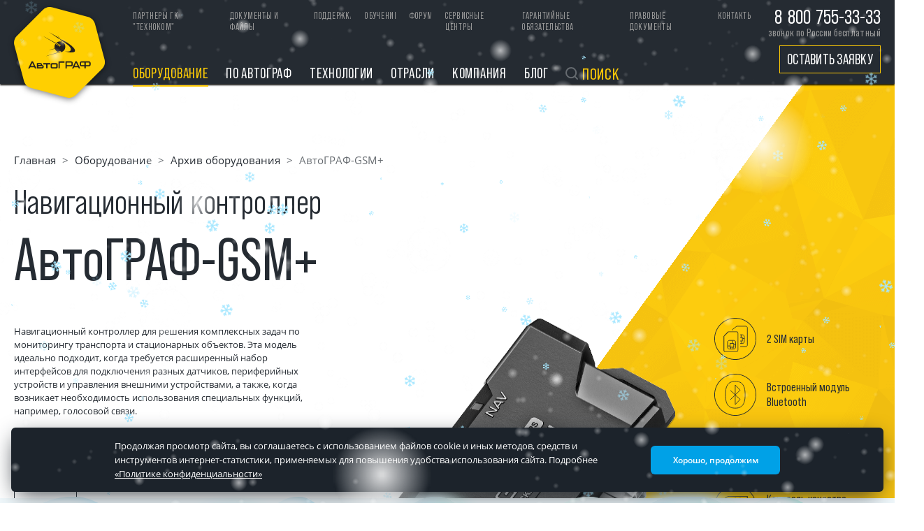

--- FILE ---
content_type: text/html; charset=utf-8
request_url: https://glonassgps.com/equipment/equipment_archive/ag-gsm-plus.html
body_size: 28075
content:
<!DOCTYPE html>
<html lang="ru">
<head>
    <meta charset="utf-8">
    <meta name="viewport" content="width=device-width, initial-scale=1.0, maximum-scale=1.0, user-scalable=no" />
    <meta name="format-detection" content="telephone=no">
    

    <title>АвтоГРАФ-GSM+</title>

    <meta http-equiv="Content-Type" content="text/html; charset=utf-8">
    <meta name="referrer" content="no-referrer-when-downgrade">
    <meta name="robots" content="all">

    
        <meta name="csrf-token" content="iYf0iC5sTKnOIpcXwydpevK9hYASlAvn3vk71FAC">
    <link rel="icon" href="/favicon.png" type="image/vnd.microsoft.icon">
    <link rel="stylesheet" href="/netcat_template/template/main/assets/css/app.css?v=5">
    <link rel="stylesheet" href="https://cdnjs.cloudflare.com/ajax/libs/font-awesome/4.7.0/css/font-awesome.css">
    <link rel="stylesheet" href="/netcat_template/template/main/assets/css/dop.css?v=5">
                <link rel="stylesheet" href="/netcat_template/template/main/assets/css/leaflet.css?v=5">
    <link rel="stylesheet" href="/netcat_template/template/main/assets/js/select2/dist/css/select2.min.css?v=5">
    <link rel="stylesheet" href="/netcat_template/template/main/assets/css/select2.min.css?v=5">
    <link rel="stylesheet" href="/netcat_template/template/main/assets/css/slick.css?v=5">
    <link rel="stylesheet" href="/netcat_template/template/main/assets/css/slick-theme.css?v=5">
    <link rel="stylesheet" href="/netcat_template/template/main/assets/css/mmenu.css?v=5">
    <link rel="stylesheet" href="/netcat_template/template/main/assets/css/toastify.min.css?v=5">
    <link rel="stylesheet" href="/netcat_template/template/main/tk_custom/tk_custom.css">
    <link rel="stylesheet" href="/netcat_template/template/main/tk_custom/new_year.css">

            <script type="text/javascript" async src="/netcat_template/template/main/tk_custom/snow3d.js"></script>
        
        <div class="snowflakes-box"><span class="snowflake"><svg fill="#a6e7ff" xmlns="http://www.w3.org/2000/svg" width="15px" height="15px" viewBox="0 0 50 50"><path d="M24.97-.03A2 2 0 0 0 23 2v4.17l-1.9-1.89a2 2 0 0 0-1.43-.6 2 2 0 0 0-1.39 3.43L23 11.83v9.7l-8.4-4.85-1.74-6.46a2 2 0 0 0-1.9-1.51A2 2 0 0 0 9 11.25l.7 2.6-3.64-2.1a2 2 0 0 0-.95-.28 2 2 0 0 0-1.05 3.75l3.63 2.1-2.57.69a2 2 0 1 0 1.04 3.86l6.43-1.72L21.02 25l-8.41 4.85-6.4-1.72a2 2 0 0 0-.6-.07A2 2 0 0 0 5.18 32l2.53.67-3.64 2.1a2 2 0 1 0 2 3.47l3.63-2.1-.67 2.5a2 2 0 1 0 3.87 1.04l1.7-6.36L23 28.5v9.68l-4.68 4.68a2 2 0 1 0 2.83 2.83L23 43.83V48a2 2 0 1 0 4 0v-4.17l1.88 1.87a2 2 0 1 0 2.82-2.83l-4.7-4.7v-9.7l8.4 4.85 1.74 6.46A2 2 0 1 0 41 38.75l-.7-2.6 3.64 2.1a2 2 0 1 0 2-3.47l-3.64-2.1 2.56-.68a2 2 0 0 0-.5-3.94 2 2 0 0 0-.54.07l-6.41 1.72-8.38-4.83 8.43-4.86 6.38 1.7a2 2 0 1 0 1.03-3.85l-2.5-.68 3.57-2.05a2 2 0 0 0-.91-3.75 2 2 0 0 0-1.1.28l-3.64 2.1.7-2.6a2 2 0 0 0-2.03-2.54 2 2 0 0 0-1.84 1.51l-1.73 6.46L27 21.57v-9.74l4.72-4.72a2 2 0 1 0-2.83-2.83L27 6.18V2a2 2 0 0 0-2.03-2.03z"></path></svg></span><span class="snowflake"><svg fill="#a6e7ff" xmlns="http://www.w3.org/2000/svg" width="15px" height="15px" viewBox="0 0 50 50"><path d="M24.97-.03A2 2 0 0 0 23 2v4.17l-1.9-1.89a2 2 0 0 0-1.43-.6 2 2 0 0 0-1.39 3.43L23 11.83v9.7l-8.4-4.85-1.74-6.46a2 2 0 0 0-1.9-1.51A2 2 0 0 0 9 11.25l.7 2.6-3.64-2.1a2 2 0 0 0-.95-.28 2 2 0 0 0-1.05 3.75l3.63 2.1-2.57.69a2 2 0 1 0 1.04 3.86l6.43-1.72L21.02 25l-8.41 4.85-6.4-1.72a2 2 0 0 0-.6-.07A2 2 0 0 0 5.18 32l2.53.67-3.64 2.1a2 2 0 1 0 2 3.47l3.63-2.1-.67 2.5a2 2 0 1 0 3.87 1.04l1.7-6.36L23 28.5v9.68l-4.68 4.68a2 2 0 1 0 2.83 2.83L23 43.83V48a2 2 0 1 0 4 0v-4.17l1.88 1.87a2 2 0 1 0 2.82-2.83l-4.7-4.7v-9.7l8.4 4.85 1.74 6.46A2 2 0 1 0 41 38.75l-.7-2.6 3.64 2.1a2 2 0 1 0 2-3.47l-3.64-2.1 2.56-.68a2 2 0 0 0-.5-3.94 2 2 0 0 0-.54.07l-6.41 1.72-8.38-4.83 8.43-4.86 6.38 1.7a2 2 0 1 0 1.03-3.85l-2.5-.68 3.57-2.05a2 2 0 0 0-.91-3.75 2 2 0 0 0-1.1.28l-3.64 2.1.7-2.6a2 2 0 0 0-2.03-2.54 2 2 0 0 0-1.84 1.51l-1.73 6.46L27 21.57v-9.74l4.72-4.72a2 2 0 1 0-2.83-2.83L27 6.18V2a2 2 0 0 0-2.03-2.03z"></path></svg></span><span class="snowflake"><svg fill="#a6e7ff" xmlns="http://www.w3.org/2000/svg" width="15px" height="15px" viewBox="0 0 50 50"><path d="M24.97-.03A2 2 0 0 0 23 2v4.17l-1.9-1.89a2 2 0 0 0-1.43-.6 2 2 0 0 0-1.39 3.43L23 11.83v9.7l-8.4-4.85-1.74-6.46a2 2 0 0 0-1.9-1.51A2 2 0 0 0 9 11.25l.7 2.6-3.64-2.1a2 2 0 0 0-.95-.28 2 2 0 0 0-1.05 3.75l3.63 2.1-2.57.69a2 2 0 1 0 1.04 3.86l6.43-1.72L21.02 25l-8.41 4.85-6.4-1.72a2 2 0 0 0-.6-.07A2 2 0 0 0 5.18 32l2.53.67-3.64 2.1a2 2 0 1 0 2 3.47l3.63-2.1-.67 2.5a2 2 0 1 0 3.87 1.04l1.7-6.36L23 28.5v9.68l-4.68 4.68a2 2 0 1 0 2.83 2.83L23 43.83V48a2 2 0 1 0 4 0v-4.17l1.88 1.87a2 2 0 1 0 2.82-2.83l-4.7-4.7v-9.7l8.4 4.85 1.74 6.46A2 2 0 1 0 41 38.75l-.7-2.6 3.64 2.1a2 2 0 1 0 2-3.47l-3.64-2.1 2.56-.68a2 2 0 0 0-.5-3.94 2 2 0 0 0-.54.07l-6.41 1.72-8.38-4.83 8.43-4.86 6.38 1.7a2 2 0 1 0 1.03-3.85l-2.5-.68 3.57-2.05a2 2 0 0 0-.91-3.75 2 2 0 0 0-1.1.28l-3.64 2.1.7-2.6a2 2 0 0 0-2.03-2.54 2 2 0 0 0-1.84 1.51l-1.73 6.46L27 21.57v-9.74l4.72-4.72a2 2 0 1 0-2.83-2.83L27 6.18V2a2 2 0 0 0-2.03-2.03z"></path></svg></span><span class="snowflake"><svg fill="#a6e7ff" xmlns="http://www.w3.org/2000/svg" width="15px" height="15px" viewBox="0 0 50 50"><path d="M24.97-.03A2 2 0 0 0 23 2v4.17l-1.9-1.89a2 2 0 0 0-1.43-.6 2 2 0 0 0-1.39 3.43L23 11.83v9.7l-8.4-4.85-1.74-6.46a2 2 0 0 0-1.9-1.51A2 2 0 0 0 9 11.25l.7 2.6-3.64-2.1a2 2 0 0 0-.95-.28 2 2 0 0 0-1.05 3.75l3.63 2.1-2.57.69a2 2 0 1 0 1.04 3.86l6.43-1.72L21.02 25l-8.41 4.85-6.4-1.72a2 2 0 0 0-.6-.07A2 2 0 0 0 5.18 32l2.53.67-3.64 2.1a2 2 0 1 0 2 3.47l3.63-2.1-.67 2.5a2 2 0 1 0 3.87 1.04l1.7-6.36L23 28.5v9.68l-4.68 4.68a2 2 0 1 0 2.83 2.83L23 43.83V48a2 2 0 1 0 4 0v-4.17l1.88 1.87a2 2 0 1 0 2.82-2.83l-4.7-4.7v-9.7l8.4 4.85 1.74 6.46A2 2 0 1 0 41 38.75l-.7-2.6 3.64 2.1a2 2 0 1 0 2-3.47l-3.64-2.1 2.56-.68a2 2 0 0 0-.5-3.94 2 2 0 0 0-.54.07l-6.41 1.72-8.38-4.83 8.43-4.86 6.38 1.7a2 2 0 1 0 1.03-3.85l-2.5-.68 3.57-2.05a2 2 0 0 0-.91-3.75 2 2 0 0 0-1.1.28l-3.64 2.1.7-2.6a2 2 0 0 0-2.03-2.54 2 2 0 0 0-1.84 1.51l-1.73 6.46L27 21.57v-9.74l4.72-4.72a2 2 0 1 0-2.83-2.83L27 6.18V2a2 2 0 0 0-2.03-2.03z"></path></svg></span><span class="snowflake"><svg fill="#a6e7ff" xmlns="http://www.w3.org/2000/svg" width="15px" height="15px" viewBox="0 0 50 50"><path d="M24.97-.03A2 2 0 0 0 23 2v4.17l-1.9-1.89a2 2 0 0 0-1.43-.6 2 2 0 0 0-1.39 3.43L23 11.83v9.7l-8.4-4.85-1.74-6.46a2 2 0 0 0-1.9-1.51A2 2 0 0 0 9 11.25l.7 2.6-3.64-2.1a2 2 0 0 0-.95-.28 2 2 0 0 0-1.05 3.75l3.63 2.1-2.57.69a2 2 0 1 0 1.04 3.86l6.43-1.72L21.02 25l-8.41 4.85-6.4-1.72a2 2 0 0 0-.6-.07A2 2 0 0 0 5.18 32l2.53.67-3.64 2.1a2 2 0 1 0 2 3.47l3.63-2.1-.67 2.5a2 2 0 1 0 3.87 1.04l1.7-6.36L23 28.5v9.68l-4.68 4.68a2 2 0 1 0 2.83 2.83L23 43.83V48a2 2 0 1 0 4 0v-4.17l1.88 1.87a2 2 0 1 0 2.82-2.83l-4.7-4.7v-9.7l8.4 4.85 1.74 6.46A2 2 0 1 0 41 38.75l-.7-2.6 3.64 2.1a2 2 0 1 0 2-3.47l-3.64-2.1 2.56-.68a2 2 0 0 0-.5-3.94 2 2 0 0 0-.54.07l-6.41 1.72-8.38-4.83 8.43-4.86 6.38 1.7a2 2 0 1 0 1.03-3.85l-2.5-.68 3.57-2.05a2 2 0 0 0-.91-3.75 2 2 0 0 0-1.1.28l-3.64 2.1.7-2.6a2 2 0 0 0-2.03-2.54 2 2 0 0 0-1.84 1.51l-1.73 6.46L27 21.57v-9.74l4.72-4.72a2 2 0 1 0-2.83-2.83L27 6.18V2a2 2 0 0 0-2.03-2.03z"></path></svg></span><span class="snowflake"><svg fill="#a6e7ff" xmlns="http://www.w3.org/2000/svg" width="15px" height="15px" viewBox="0 0 50 50"><path d="M24.97-.03A2 2 0 0 0 23 2v4.17l-1.9-1.89a2 2 0 0 0-1.43-.6 2 2 0 0 0-1.39 3.43L23 11.83v9.7l-8.4-4.85-1.74-6.46a2 2 0 0 0-1.9-1.51A2 2 0 0 0 9 11.25l.7 2.6-3.64-2.1a2 2 0 0 0-.95-.28 2 2 0 0 0-1.05 3.75l3.63 2.1-2.57.69a2 2 0 1 0 1.04 3.86l6.43-1.72L21.02 25l-8.41 4.85-6.4-1.72a2 2 0 0 0-.6-.07A2 2 0 0 0 5.18 32l2.53.67-3.64 2.1a2 2 0 1 0 2 3.47l3.63-2.1-.67 2.5a2 2 0 1 0 3.87 1.04l1.7-6.36L23 28.5v9.68l-4.68 4.68a2 2 0 1 0 2.83 2.83L23 43.83V48a2 2 0 1 0 4 0v-4.17l1.88 1.87a2 2 0 1 0 2.82-2.83l-4.7-4.7v-9.7l8.4 4.85 1.74 6.46A2 2 0 1 0 41 38.75l-.7-2.6 3.64 2.1a2 2 0 1 0 2-3.47l-3.64-2.1 2.56-.68a2 2 0 0 0-.5-3.94 2 2 0 0 0-.54.07l-6.41 1.72-8.38-4.83 8.43-4.86 6.38 1.7a2 2 0 1 0 1.03-3.85l-2.5-.68 3.57-2.05a2 2 0 0 0-.91-3.75 2 2 0 0 0-1.1.28l-3.64 2.1.7-2.6a2 2 0 0 0-2.03-2.54 2 2 0 0 0-1.84 1.51l-1.73 6.46L27 21.57v-9.74l4.72-4.72a2 2 0 1 0-2.83-2.83L27 6.18V2a2 2 0 0 0-2.03-2.03z"></path></svg></span><span class="snowflake"><svg fill="#a6e7ff" xmlns="http://www.w3.org/2000/svg" width="15px" height="15px" viewBox="0 0 50 50"><path d="M24.97-.03A2 2 0 0 0 23 2v4.17l-1.9-1.89a2 2 0 0 0-1.43-.6 2 2 0 0 0-1.39 3.43L23 11.83v9.7l-8.4-4.85-1.74-6.46a2 2 0 0 0-1.9-1.51A2 2 0 0 0 9 11.25l.7 2.6-3.64-2.1a2 2 0 0 0-.95-.28 2 2 0 0 0-1.05 3.75l3.63 2.1-2.57.69a2 2 0 1 0 1.04 3.86l6.43-1.72L21.02 25l-8.41 4.85-6.4-1.72a2 2 0 0 0-.6-.07A2 2 0 0 0 5.18 32l2.53.67-3.64 2.1a2 2 0 1 0 2 3.47l3.63-2.1-.67 2.5a2 2 0 1 0 3.87 1.04l1.7-6.36L23 28.5v9.68l-4.68 4.68a2 2 0 1 0 2.83 2.83L23 43.83V48a2 2 0 1 0 4 0v-4.17l1.88 1.87a2 2 0 1 0 2.82-2.83l-4.7-4.7v-9.7l8.4 4.85 1.74 6.46A2 2 0 1 0 41 38.75l-.7-2.6 3.64 2.1a2 2 0 1 0 2-3.47l-3.64-2.1 2.56-.68a2 2 0 0 0-.5-3.94 2 2 0 0 0-.54.07l-6.41 1.72-8.38-4.83 8.43-4.86 6.38 1.7a2 2 0 1 0 1.03-3.85l-2.5-.68 3.57-2.05a2 2 0 0 0-.91-3.75 2 2 0 0 0-1.1.28l-3.64 2.1.7-2.6a2 2 0 0 0-2.03-2.54 2 2 0 0 0-1.84 1.51l-1.73 6.46L27 21.57v-9.74l4.72-4.72a2 2 0 1 0-2.83-2.83L27 6.18V2a2 2 0 0 0-2.03-2.03z"></path></svg></span><span class="snowflake"><svg fill="#a6e7ff" xmlns="http://www.w3.org/2000/svg" width="15px" height="15px" viewBox="0 0 50 50"><path d="M24.97-.03A2 2 0 0 0 23 2v4.17l-1.9-1.89a2 2 0 0 0-1.43-.6 2 2 0 0 0-1.39 3.43L23 11.83v9.7l-8.4-4.85-1.74-6.46a2 2 0 0 0-1.9-1.51A2 2 0 0 0 9 11.25l.7 2.6-3.64-2.1a2 2 0 0 0-.95-.28 2 2 0 0 0-1.05 3.75l3.63 2.1-2.57.69a2 2 0 1 0 1.04 3.86l6.43-1.72L21.02 25l-8.41 4.85-6.4-1.72a2 2 0 0 0-.6-.07A2 2 0 0 0 5.18 32l2.53.67-3.64 2.1a2 2 0 1 0 2 3.47l3.63-2.1-.67 2.5a2 2 0 1 0 3.87 1.04l1.7-6.36L23 28.5v9.68l-4.68 4.68a2 2 0 1 0 2.83 2.83L23 43.83V48a2 2 0 1 0 4 0v-4.17l1.88 1.87a2 2 0 1 0 2.82-2.83l-4.7-4.7v-9.7l8.4 4.85 1.74 6.46A2 2 0 1 0 41 38.75l-.7-2.6 3.64 2.1a2 2 0 1 0 2-3.47l-3.64-2.1 2.56-.68a2 2 0 0 0-.5-3.94 2 2 0 0 0-.54.07l-6.41 1.72-8.38-4.83 8.43-4.86 6.38 1.7a2 2 0 1 0 1.03-3.85l-2.5-.68 3.57-2.05a2 2 0 0 0-.91-3.75 2 2 0 0 0-1.1.28l-3.64 2.1.7-2.6a2 2 0 0 0-2.03-2.54 2 2 0 0 0-1.84 1.51l-1.73 6.46L27 21.57v-9.74l4.72-4.72a2 2 0 1 0-2.83-2.83L27 6.18V2a2 2 0 0 0-2.03-2.03z"></path></svg></span><span class="snowflake"><svg fill="#a6e7ff" xmlns="http://www.w3.org/2000/svg" width="15px" height="15px" viewBox="0 0 50 50"><path d="M24.97-.03A2 2 0 0 0 23 2v4.17l-1.9-1.89a2 2 0 0 0-1.43-.6 2 2 0 0 0-1.39 3.43L23 11.83v9.7l-8.4-4.85-1.74-6.46a2 2 0 0 0-1.9-1.51A2 2 0 0 0 9 11.25l.7 2.6-3.64-2.1a2 2 0 0 0-.95-.28 2 2 0 0 0-1.05 3.75l3.63 2.1-2.57.69a2 2 0 1 0 1.04 3.86l6.43-1.72L21.02 25l-8.41 4.85-6.4-1.72a2 2 0 0 0-.6-.07A2 2 0 0 0 5.18 32l2.53.67-3.64 2.1a2 2 0 1 0 2 3.47l3.63-2.1-.67 2.5a2 2 0 1 0 3.87 1.04l1.7-6.36L23 28.5v9.68l-4.68 4.68a2 2 0 1 0 2.83 2.83L23 43.83V48a2 2 0 1 0 4 0v-4.17l1.88 1.87a2 2 0 1 0 2.82-2.83l-4.7-4.7v-9.7l8.4 4.85 1.74 6.46A2 2 0 1 0 41 38.75l-.7-2.6 3.64 2.1a2 2 0 1 0 2-3.47l-3.64-2.1 2.56-.68a2 2 0 0 0-.5-3.94 2 2 0 0 0-.54.07l-6.41 1.72-8.38-4.83 8.43-4.86 6.38 1.7a2 2 0 1 0 1.03-3.85l-2.5-.68 3.57-2.05a2 2 0 0 0-.91-3.75 2 2 0 0 0-1.1.28l-3.64 2.1.7-2.6a2 2 0 0 0-2.03-2.54 2 2 0 0 0-1.84 1.51l-1.73 6.46L27 21.57v-9.74l4.72-4.72a2 2 0 1 0-2.83-2.83L27 6.18V2a2 2 0 0 0-2.03-2.03z"></path></svg></span><span class="snowflake"><svg fill="#a6e7ff" xmlns="http://www.w3.org/2000/svg" width="15px" height="15px" viewBox="0 0 50 50"><path d="M24.97-.03A2 2 0 0 0 23 2v4.17l-1.9-1.89a2 2 0 0 0-1.43-.6 2 2 0 0 0-1.39 3.43L23 11.83v9.7l-8.4-4.85-1.74-6.46a2 2 0 0 0-1.9-1.51A2 2 0 0 0 9 11.25l.7 2.6-3.64-2.1a2 2 0 0 0-.95-.28 2 2 0 0 0-1.05 3.75l3.63 2.1-2.57.69a2 2 0 1 0 1.04 3.86l6.43-1.72L21.02 25l-8.41 4.85-6.4-1.72a2 2 0 0 0-.6-.07A2 2 0 0 0 5.18 32l2.53.67-3.64 2.1a2 2 0 1 0 2 3.47l3.63-2.1-.67 2.5a2 2 0 1 0 3.87 1.04l1.7-6.36L23 28.5v9.68l-4.68 4.68a2 2 0 1 0 2.83 2.83L23 43.83V48a2 2 0 1 0 4 0v-4.17l1.88 1.87a2 2 0 1 0 2.82-2.83l-4.7-4.7v-9.7l8.4 4.85 1.74 6.46A2 2 0 1 0 41 38.75l-.7-2.6 3.64 2.1a2 2 0 1 0 2-3.47l-3.64-2.1 2.56-.68a2 2 0 0 0-.5-3.94 2 2 0 0 0-.54.07l-6.41 1.72-8.38-4.83 8.43-4.86 6.38 1.7a2 2 0 1 0 1.03-3.85l-2.5-.68 3.57-2.05a2 2 0 0 0-.91-3.75 2 2 0 0 0-1.1.28l-3.64 2.1.7-2.6a2 2 0 0 0-2.03-2.54 2 2 0 0 0-1.84 1.51l-1.73 6.46L27 21.57v-9.74l4.72-4.72a2 2 0 1 0-2.83-2.83L27 6.18V2a2 2 0 0 0-2.03-2.03z"></path></svg></span><span class="snowflake"><svg fill="#a6e7ff" xmlns="http://www.w3.org/2000/svg" width="15px" height="15px" viewBox="0 0 50 50"><path d="M24.97-.03A2 2 0 0 0 23 2v4.17l-1.9-1.89a2 2 0 0 0-1.43-.6 2 2 0 0 0-1.39 3.43L23 11.83v9.7l-8.4-4.85-1.74-6.46a2 2 0 0 0-1.9-1.51A2 2 0 0 0 9 11.25l.7 2.6-3.64-2.1a2 2 0 0 0-.95-.28 2 2 0 0 0-1.05 3.75l3.63 2.1-2.57.69a2 2 0 1 0 1.04 3.86l6.43-1.72L21.02 25l-8.41 4.85-6.4-1.72a2 2 0 0 0-.6-.07A2 2 0 0 0 5.18 32l2.53.67-3.64 2.1a2 2 0 1 0 2 3.47l3.63-2.1-.67 2.5a2 2 0 1 0 3.87 1.04l1.7-6.36L23 28.5v9.68l-4.68 4.68a2 2 0 1 0 2.83 2.83L23 43.83V48a2 2 0 1 0 4 0v-4.17l1.88 1.87a2 2 0 1 0 2.82-2.83l-4.7-4.7v-9.7l8.4 4.85 1.74 6.46A2 2 0 1 0 41 38.75l-.7-2.6 3.64 2.1a2 2 0 1 0 2-3.47l-3.64-2.1 2.56-.68a2 2 0 0 0-.5-3.94 2 2 0 0 0-.54.07l-6.41 1.72-8.38-4.83 8.43-4.86 6.38 1.7a2 2 0 1 0 1.03-3.85l-2.5-.68 3.57-2.05a2 2 0 0 0-.91-3.75 2 2 0 0 0-1.1.28l-3.64 2.1.7-2.6a2 2 0 0 0-2.03-2.54 2 2 0 0 0-1.84 1.51l-1.73 6.46L27 21.57v-9.74l4.72-4.72a2 2 0 1 0-2.83-2.83L27 6.18V2a2 2 0 0 0-2.03-2.03z"></path></svg></span><span class="snowflake"><svg fill="#a6e7ff" xmlns="http://www.w3.org/2000/svg" width="15px" height="15px" viewBox="0 0 50 50"><path d="M24.97-.03A2 2 0 0 0 23 2v4.17l-1.9-1.89a2 2 0 0 0-1.43-.6 2 2 0 0 0-1.39 3.43L23 11.83v9.7l-8.4-4.85-1.74-6.46a2 2 0 0 0-1.9-1.51A2 2 0 0 0 9 11.25l.7 2.6-3.64-2.1a2 2 0 0 0-.95-.28 2 2 0 0 0-1.05 3.75l3.63 2.1-2.57.69a2 2 0 1 0 1.04 3.86l6.43-1.72L21.02 25l-8.41 4.85-6.4-1.72a2 2 0 0 0-.6-.07A2 2 0 0 0 5.18 32l2.53.67-3.64 2.1a2 2 0 1 0 2 3.47l3.63-2.1-.67 2.5a2 2 0 1 0 3.87 1.04l1.7-6.36L23 28.5v9.68l-4.68 4.68a2 2 0 1 0 2.83 2.83L23 43.83V48a2 2 0 1 0 4 0v-4.17l1.88 1.87a2 2 0 1 0 2.82-2.83l-4.7-4.7v-9.7l8.4 4.85 1.74 6.46A2 2 0 1 0 41 38.75l-.7-2.6 3.64 2.1a2 2 0 1 0 2-3.47l-3.64-2.1 2.56-.68a2 2 0 0 0-.5-3.94 2 2 0 0 0-.54.07l-6.41 1.72-8.38-4.83 8.43-4.86 6.38 1.7a2 2 0 1 0 1.03-3.85l-2.5-.68 3.57-2.05a2 2 0 0 0-.91-3.75 2 2 0 0 0-1.1.28l-3.64 2.1.7-2.6a2 2 0 0 0-2.03-2.54 2 2 0 0 0-1.84 1.51l-1.73 6.46L27 21.57v-9.74l4.72-4.72a2 2 0 1 0-2.83-2.83L27 6.18V2a2 2 0 0 0-2.03-2.03z"></path></svg></span><span class="snowflake"><svg fill="#a6e7ff" xmlns="http://www.w3.org/2000/svg" width="15px" height="15px" viewBox="0 0 50 50"><path d="M24.97-.03A2 2 0 0 0 23 2v4.17l-1.9-1.89a2 2 0 0 0-1.43-.6 2 2 0 0 0-1.39 3.43L23 11.83v9.7l-8.4-4.85-1.74-6.46a2 2 0 0 0-1.9-1.51A2 2 0 0 0 9 11.25l.7 2.6-3.64-2.1a2 2 0 0 0-.95-.28 2 2 0 0 0-1.05 3.75l3.63 2.1-2.57.69a2 2 0 1 0 1.04 3.86l6.43-1.72L21.02 25l-8.41 4.85-6.4-1.72a2 2 0 0 0-.6-.07A2 2 0 0 0 5.18 32l2.53.67-3.64 2.1a2 2 0 1 0 2 3.47l3.63-2.1-.67 2.5a2 2 0 1 0 3.87 1.04l1.7-6.36L23 28.5v9.68l-4.68 4.68a2 2 0 1 0 2.83 2.83L23 43.83V48a2 2 0 1 0 4 0v-4.17l1.88 1.87a2 2 0 1 0 2.82-2.83l-4.7-4.7v-9.7l8.4 4.85 1.74 6.46A2 2 0 1 0 41 38.75l-.7-2.6 3.64 2.1a2 2 0 1 0 2-3.47l-3.64-2.1 2.56-.68a2 2 0 0 0-.5-3.94 2 2 0 0 0-.54.07l-6.41 1.72-8.38-4.83 8.43-4.86 6.38 1.7a2 2 0 1 0 1.03-3.85l-2.5-.68 3.57-2.05a2 2 0 0 0-.91-3.75 2 2 0 0 0-1.1.28l-3.64 2.1.7-2.6a2 2 0 0 0-2.03-2.54 2 2 0 0 0-1.84 1.51l-1.73 6.46L27 21.57v-9.74l4.72-4.72a2 2 0 1 0-2.83-2.83L27 6.18V2a2 2 0 0 0-2.03-2.03z"></path></svg></span><span class="snowflake"><svg fill="#a6e7ff" xmlns="http://www.w3.org/2000/svg" width="15px" height="15px" viewBox="0 0 50 50"><path d="M24.97-.03A2 2 0 0 0 23 2v4.17l-1.9-1.89a2 2 0 0 0-1.43-.6 2 2 0 0 0-1.39 3.43L23 11.83v9.7l-8.4-4.85-1.74-6.46a2 2 0 0 0-1.9-1.51A2 2 0 0 0 9 11.25l.7 2.6-3.64-2.1a2 2 0 0 0-.95-.28 2 2 0 0 0-1.05 3.75l3.63 2.1-2.57.69a2 2 0 1 0 1.04 3.86l6.43-1.72L21.02 25l-8.41 4.85-6.4-1.72a2 2 0 0 0-.6-.07A2 2 0 0 0 5.18 32l2.53.67-3.64 2.1a2 2 0 1 0 2 3.47l3.63-2.1-.67 2.5a2 2 0 1 0 3.87 1.04l1.7-6.36L23 28.5v9.68l-4.68 4.68a2 2 0 1 0 2.83 2.83L23 43.83V48a2 2 0 1 0 4 0v-4.17l1.88 1.87a2 2 0 1 0 2.82-2.83l-4.7-4.7v-9.7l8.4 4.85 1.74 6.46A2 2 0 1 0 41 38.75l-.7-2.6 3.64 2.1a2 2 0 1 0 2-3.47l-3.64-2.1 2.56-.68a2 2 0 0 0-.5-3.94 2 2 0 0 0-.54.07l-6.41 1.72-8.38-4.83 8.43-4.86 6.38 1.7a2 2 0 1 0 1.03-3.85l-2.5-.68 3.57-2.05a2 2 0 0 0-.91-3.75 2 2 0 0 0-1.1.28l-3.64 2.1.7-2.6a2 2 0 0 0-2.03-2.54 2 2 0 0 0-1.84 1.51l-1.73 6.46L27 21.57v-9.74l4.72-4.72a2 2 0 1 0-2.83-2.83L27 6.18V2a2 2 0 0 0-2.03-2.03z"></path></svg></span><span class="snowflake"><svg fill="#a6e7ff" xmlns="http://www.w3.org/2000/svg" width="15px" height="15px" viewBox="0 0 50 50"><path d="M24.97-.03A2 2 0 0 0 23 2v4.17l-1.9-1.89a2 2 0 0 0-1.43-.6 2 2 0 0 0-1.39 3.43L23 11.83v9.7l-8.4-4.85-1.74-6.46a2 2 0 0 0-1.9-1.51A2 2 0 0 0 9 11.25l.7 2.6-3.64-2.1a2 2 0 0 0-.95-.28 2 2 0 0 0-1.05 3.75l3.63 2.1-2.57.69a2 2 0 1 0 1.04 3.86l6.43-1.72L21.02 25l-8.41 4.85-6.4-1.72a2 2 0 0 0-.6-.07A2 2 0 0 0 5.18 32l2.53.67-3.64 2.1a2 2 0 1 0 2 3.47l3.63-2.1-.67 2.5a2 2 0 1 0 3.87 1.04l1.7-6.36L23 28.5v9.68l-4.68 4.68a2 2 0 1 0 2.83 2.83L23 43.83V48a2 2 0 1 0 4 0v-4.17l1.88 1.87a2 2 0 1 0 2.82-2.83l-4.7-4.7v-9.7l8.4 4.85 1.74 6.46A2 2 0 1 0 41 38.75l-.7-2.6 3.64 2.1a2 2 0 1 0 2-3.47l-3.64-2.1 2.56-.68a2 2 0 0 0-.5-3.94 2 2 0 0 0-.54.07l-6.41 1.72-8.38-4.83 8.43-4.86 6.38 1.7a2 2 0 1 0 1.03-3.85l-2.5-.68 3.57-2.05a2 2 0 0 0-.91-3.75 2 2 0 0 0-1.1.28l-3.64 2.1.7-2.6a2 2 0 0 0-2.03-2.54 2 2 0 0 0-1.84 1.51l-1.73 6.46L27 21.57v-9.74l4.72-4.72a2 2 0 1 0-2.83-2.83L27 6.18V2a2 2 0 0 0-2.03-2.03z"></path></svg></span><span class="snowflake"><svg fill="#a6e7ff" xmlns="http://www.w3.org/2000/svg" width="15px" height="15px" viewBox="0 0 50 50"><path d="M24.97-.03A2 2 0 0 0 23 2v4.17l-1.9-1.89a2 2 0 0 0-1.43-.6 2 2 0 0 0-1.39 3.43L23 11.83v9.7l-8.4-4.85-1.74-6.46a2 2 0 0 0-1.9-1.51A2 2 0 0 0 9 11.25l.7 2.6-3.64-2.1a2 2 0 0 0-.95-.28 2 2 0 0 0-1.05 3.75l3.63 2.1-2.57.69a2 2 0 1 0 1.04 3.86l6.43-1.72L21.02 25l-8.41 4.85-6.4-1.72a2 2 0 0 0-.6-.07A2 2 0 0 0 5.18 32l2.53.67-3.64 2.1a2 2 0 1 0 2 3.47l3.63-2.1-.67 2.5a2 2 0 1 0 3.87 1.04l1.7-6.36L23 28.5v9.68l-4.68 4.68a2 2 0 1 0 2.83 2.83L23 43.83V48a2 2 0 1 0 4 0v-4.17l1.88 1.87a2 2 0 1 0 2.82-2.83l-4.7-4.7v-9.7l8.4 4.85 1.74 6.46A2 2 0 1 0 41 38.75l-.7-2.6 3.64 2.1a2 2 0 1 0 2-3.47l-3.64-2.1 2.56-.68a2 2 0 0 0-.5-3.94 2 2 0 0 0-.54.07l-6.41 1.72-8.38-4.83 8.43-4.86 6.38 1.7a2 2 0 1 0 1.03-3.85l-2.5-.68 3.57-2.05a2 2 0 0 0-.91-3.75 2 2 0 0 0-1.1.28l-3.64 2.1.7-2.6a2 2 0 0 0-2.03-2.54 2 2 0 0 0-1.84 1.51l-1.73 6.46L27 21.57v-9.74l4.72-4.72a2 2 0 1 0-2.83-2.83L27 6.18V2a2 2 0 0 0-2.03-2.03z"></path></svg></span><span class="snowflake"><svg fill="#a6e7ff" xmlns="http://www.w3.org/2000/svg" width="15px" height="15px" viewBox="0 0 50 50"><path d="M24.97-.03A2 2 0 0 0 23 2v4.17l-1.9-1.89a2 2 0 0 0-1.43-.6 2 2 0 0 0-1.39 3.43L23 11.83v9.7l-8.4-4.85-1.74-6.46a2 2 0 0 0-1.9-1.51A2 2 0 0 0 9 11.25l.7 2.6-3.64-2.1a2 2 0 0 0-.95-.28 2 2 0 0 0-1.05 3.75l3.63 2.1-2.57.69a2 2 0 1 0 1.04 3.86l6.43-1.72L21.02 25l-8.41 4.85-6.4-1.72a2 2 0 0 0-.6-.07A2 2 0 0 0 5.18 32l2.53.67-3.64 2.1a2 2 0 1 0 2 3.47l3.63-2.1-.67 2.5a2 2 0 1 0 3.87 1.04l1.7-6.36L23 28.5v9.68l-4.68 4.68a2 2 0 1 0 2.83 2.83L23 43.83V48a2 2 0 1 0 4 0v-4.17l1.88 1.87a2 2 0 1 0 2.82-2.83l-4.7-4.7v-9.7l8.4 4.85 1.74 6.46A2 2 0 1 0 41 38.75l-.7-2.6 3.64 2.1a2 2 0 1 0 2-3.47l-3.64-2.1 2.56-.68a2 2 0 0 0-.5-3.94 2 2 0 0 0-.54.07l-6.41 1.72-8.38-4.83 8.43-4.86 6.38 1.7a2 2 0 1 0 1.03-3.85l-2.5-.68 3.57-2.05a2 2 0 0 0-.91-3.75 2 2 0 0 0-1.1.28l-3.64 2.1.7-2.6a2 2 0 0 0-2.03-2.54 2 2 0 0 0-1.84 1.51l-1.73 6.46L27 21.57v-9.74l4.72-4.72a2 2 0 1 0-2.83-2.83L27 6.18V2a2 2 0 0 0-2.03-2.03z"></path></svg></span><span class="snowflake"><svg fill="#a6e7ff" xmlns="http://www.w3.org/2000/svg" width="15px" height="15px" viewBox="0 0 50 50"><path d="M24.97-.03A2 2 0 0 0 23 2v4.17l-1.9-1.89a2 2 0 0 0-1.43-.6 2 2 0 0 0-1.39 3.43L23 11.83v9.7l-8.4-4.85-1.74-6.46a2 2 0 0 0-1.9-1.51A2 2 0 0 0 9 11.25l.7 2.6-3.64-2.1a2 2 0 0 0-.95-.28 2 2 0 0 0-1.05 3.75l3.63 2.1-2.57.69a2 2 0 1 0 1.04 3.86l6.43-1.72L21.02 25l-8.41 4.85-6.4-1.72a2 2 0 0 0-.6-.07A2 2 0 0 0 5.18 32l2.53.67-3.64 2.1a2 2 0 1 0 2 3.47l3.63-2.1-.67 2.5a2 2 0 1 0 3.87 1.04l1.7-6.36L23 28.5v9.68l-4.68 4.68a2 2 0 1 0 2.83 2.83L23 43.83V48a2 2 0 1 0 4 0v-4.17l1.88 1.87a2 2 0 1 0 2.82-2.83l-4.7-4.7v-9.7l8.4 4.85 1.74 6.46A2 2 0 1 0 41 38.75l-.7-2.6 3.64 2.1a2 2 0 1 0 2-3.47l-3.64-2.1 2.56-.68a2 2 0 0 0-.5-3.94 2 2 0 0 0-.54.07l-6.41 1.72-8.38-4.83 8.43-4.86 6.38 1.7a2 2 0 1 0 1.03-3.85l-2.5-.68 3.57-2.05a2 2 0 0 0-.91-3.75 2 2 0 0 0-1.1.28l-3.64 2.1.7-2.6a2 2 0 0 0-2.03-2.54 2 2 0 0 0-1.84 1.51l-1.73 6.46L27 21.57v-9.74l4.72-4.72a2 2 0 1 0-2.83-2.83L27 6.18V2a2 2 0 0 0-2.03-2.03z"></path></svg></span><span class="snowflake"><svg fill="#a6e7ff" xmlns="http://www.w3.org/2000/svg" width="15px" height="15px" viewBox="0 0 50 50"><path d="M24.97-.03A2 2 0 0 0 23 2v4.17l-1.9-1.89a2 2 0 0 0-1.43-.6 2 2 0 0 0-1.39 3.43L23 11.83v9.7l-8.4-4.85-1.74-6.46a2 2 0 0 0-1.9-1.51A2 2 0 0 0 9 11.25l.7 2.6-3.64-2.1a2 2 0 0 0-.95-.28 2 2 0 0 0-1.05 3.75l3.63 2.1-2.57.69a2 2 0 1 0 1.04 3.86l6.43-1.72L21.02 25l-8.41 4.85-6.4-1.72a2 2 0 0 0-.6-.07A2 2 0 0 0 5.18 32l2.53.67-3.64 2.1a2 2 0 1 0 2 3.47l3.63-2.1-.67 2.5a2 2 0 1 0 3.87 1.04l1.7-6.36L23 28.5v9.68l-4.68 4.68a2 2 0 1 0 2.83 2.83L23 43.83V48a2 2 0 1 0 4 0v-4.17l1.88 1.87a2 2 0 1 0 2.82-2.83l-4.7-4.7v-9.7l8.4 4.85 1.74 6.46A2 2 0 1 0 41 38.75l-.7-2.6 3.64 2.1a2 2 0 1 0 2-3.47l-3.64-2.1 2.56-.68a2 2 0 0 0-.5-3.94 2 2 0 0 0-.54.07l-6.41 1.72-8.38-4.83 8.43-4.86 6.38 1.7a2 2 0 1 0 1.03-3.85l-2.5-.68 3.57-2.05a2 2 0 0 0-.91-3.75 2 2 0 0 0-1.1.28l-3.64 2.1.7-2.6a2 2 0 0 0-2.03-2.54 2 2 0 0 0-1.84 1.51l-1.73 6.46L27 21.57v-9.74l4.72-4.72a2 2 0 1 0-2.83-2.83L27 6.18V2a2 2 0 0 0-2.03-2.03z"></path></svg></span><span class="snowflake"><svg fill="#a6e7ff" xmlns="http://www.w3.org/2000/svg" width="15px" height="15px" viewBox="0 0 50 50"><path d="M24.97-.03A2 2 0 0 0 23 2v4.17l-1.9-1.89a2 2 0 0 0-1.43-.6 2 2 0 0 0-1.39 3.43L23 11.83v9.7l-8.4-4.85-1.74-6.46a2 2 0 0 0-1.9-1.51A2 2 0 0 0 9 11.25l.7 2.6-3.64-2.1a2 2 0 0 0-.95-.28 2 2 0 0 0-1.05 3.75l3.63 2.1-2.57.69a2 2 0 1 0 1.04 3.86l6.43-1.72L21.02 25l-8.41 4.85-6.4-1.72a2 2 0 0 0-.6-.07A2 2 0 0 0 5.18 32l2.53.67-3.64 2.1a2 2 0 1 0 2 3.47l3.63-2.1-.67 2.5a2 2 0 1 0 3.87 1.04l1.7-6.36L23 28.5v9.68l-4.68 4.68a2 2 0 1 0 2.83 2.83L23 43.83V48a2 2 0 1 0 4 0v-4.17l1.88 1.87a2 2 0 1 0 2.82-2.83l-4.7-4.7v-9.7l8.4 4.85 1.74 6.46A2 2 0 1 0 41 38.75l-.7-2.6 3.64 2.1a2 2 0 1 0 2-3.47l-3.64-2.1 2.56-.68a2 2 0 0 0-.5-3.94 2 2 0 0 0-.54.07l-6.41 1.72-8.38-4.83 8.43-4.86 6.38 1.7a2 2 0 1 0 1.03-3.85l-2.5-.68 3.57-2.05a2 2 0 0 0-.91-3.75 2 2 0 0 0-1.1.28l-3.64 2.1.7-2.6a2 2 0 0 0-2.03-2.54 2 2 0 0 0-1.84 1.51l-1.73 6.46L27 21.57v-9.74l4.72-4.72a2 2 0 1 0-2.83-2.83L27 6.18V2a2 2 0 0 0-2.03-2.03z"></path></svg></span><span class="snowflake"><svg fill="#a6e7ff" xmlns="http://www.w3.org/2000/svg" width="15px" height="15px" viewBox="0 0 50 50"><path d="M24.97-.03A2 2 0 0 0 23 2v4.17l-1.9-1.89a2 2 0 0 0-1.43-.6 2 2 0 0 0-1.39 3.43L23 11.83v9.7l-8.4-4.85-1.74-6.46a2 2 0 0 0-1.9-1.51A2 2 0 0 0 9 11.25l.7 2.6-3.64-2.1a2 2 0 0 0-.95-.28 2 2 0 0 0-1.05 3.75l3.63 2.1-2.57.69a2 2 0 1 0 1.04 3.86l6.43-1.72L21.02 25l-8.41 4.85-6.4-1.72a2 2 0 0 0-.6-.07A2 2 0 0 0 5.18 32l2.53.67-3.64 2.1a2 2 0 1 0 2 3.47l3.63-2.1-.67 2.5a2 2 0 1 0 3.87 1.04l1.7-6.36L23 28.5v9.68l-4.68 4.68a2 2 0 1 0 2.83 2.83L23 43.83V48a2 2 0 1 0 4 0v-4.17l1.88 1.87a2 2 0 1 0 2.82-2.83l-4.7-4.7v-9.7l8.4 4.85 1.74 6.46A2 2 0 1 0 41 38.75l-.7-2.6 3.64 2.1a2 2 0 1 0 2-3.47l-3.64-2.1 2.56-.68a2 2 0 0 0-.5-3.94 2 2 0 0 0-.54.07l-6.41 1.72-8.38-4.83 8.43-4.86 6.38 1.7a2 2 0 1 0 1.03-3.85l-2.5-.68 3.57-2.05a2 2 0 0 0-.91-3.75 2 2 0 0 0-1.1.28l-3.64 2.1.7-2.6a2 2 0 0 0-2.03-2.54 2 2 0 0 0-1.84 1.51l-1.73 6.46L27 21.57v-9.74l4.72-4.72a2 2 0 1 0-2.83-2.83L27 6.18V2a2 2 0 0 0-2.03-2.03z"></path></svg></span><span class="snowflake"><svg fill="#a6e7ff" xmlns="http://www.w3.org/2000/svg" width="15px" height="15px" viewBox="0 0 50 50"><path d="M24.97-.03A2 2 0 0 0 23 2v4.17l-1.9-1.89a2 2 0 0 0-1.43-.6 2 2 0 0 0-1.39 3.43L23 11.83v9.7l-8.4-4.85-1.74-6.46a2 2 0 0 0-1.9-1.51A2 2 0 0 0 9 11.25l.7 2.6-3.64-2.1a2 2 0 0 0-.95-.28 2 2 0 0 0-1.05 3.75l3.63 2.1-2.57.69a2 2 0 1 0 1.04 3.86l6.43-1.72L21.02 25l-8.41 4.85-6.4-1.72a2 2 0 0 0-.6-.07A2 2 0 0 0 5.18 32l2.53.67-3.64 2.1a2 2 0 1 0 2 3.47l3.63-2.1-.67 2.5a2 2 0 1 0 3.87 1.04l1.7-6.36L23 28.5v9.68l-4.68 4.68a2 2 0 1 0 2.83 2.83L23 43.83V48a2 2 0 1 0 4 0v-4.17l1.88 1.87a2 2 0 1 0 2.82-2.83l-4.7-4.7v-9.7l8.4 4.85 1.74 6.46A2 2 0 1 0 41 38.75l-.7-2.6 3.64 2.1a2 2 0 1 0 2-3.47l-3.64-2.1 2.56-.68a2 2 0 0 0-.5-3.94 2 2 0 0 0-.54.07l-6.41 1.72-8.38-4.83 8.43-4.86 6.38 1.7a2 2 0 1 0 1.03-3.85l-2.5-.68 3.57-2.05a2 2 0 0 0-.91-3.75 2 2 0 0 0-1.1.28l-3.64 2.1.7-2.6a2 2 0 0 0-2.03-2.54 2 2 0 0 0-1.84 1.51l-1.73 6.46L27 21.57v-9.74l4.72-4.72a2 2 0 1 0-2.83-2.83L27 6.18V2a2 2 0 0 0-2.03-2.03z"></path></svg></span><span class="snowflake"><svg fill="#a6e7ff" xmlns="http://www.w3.org/2000/svg" width="15px" height="15px" viewBox="0 0 50 50"><path d="M24.97-.03A2 2 0 0 0 23 2v4.17l-1.9-1.89a2 2 0 0 0-1.43-.6 2 2 0 0 0-1.39 3.43L23 11.83v9.7l-8.4-4.85-1.74-6.46a2 2 0 0 0-1.9-1.51A2 2 0 0 0 9 11.25l.7 2.6-3.64-2.1a2 2 0 0 0-.95-.28 2 2 0 0 0-1.05 3.75l3.63 2.1-2.57.69a2 2 0 1 0 1.04 3.86l6.43-1.72L21.02 25l-8.41 4.85-6.4-1.72a2 2 0 0 0-.6-.07A2 2 0 0 0 5.18 32l2.53.67-3.64 2.1a2 2 0 1 0 2 3.47l3.63-2.1-.67 2.5a2 2 0 1 0 3.87 1.04l1.7-6.36L23 28.5v9.68l-4.68 4.68a2 2 0 1 0 2.83 2.83L23 43.83V48a2 2 0 1 0 4 0v-4.17l1.88 1.87a2 2 0 1 0 2.82-2.83l-4.7-4.7v-9.7l8.4 4.85 1.74 6.46A2 2 0 1 0 41 38.75l-.7-2.6 3.64 2.1a2 2 0 1 0 2-3.47l-3.64-2.1 2.56-.68a2 2 0 0 0-.5-3.94 2 2 0 0 0-.54.07l-6.41 1.72-8.38-4.83 8.43-4.86 6.38 1.7a2 2 0 1 0 1.03-3.85l-2.5-.68 3.57-2.05a2 2 0 0 0-.91-3.75 2 2 0 0 0-1.1.28l-3.64 2.1.7-2.6a2 2 0 0 0-2.03-2.54 2 2 0 0 0-1.84 1.51l-1.73 6.46L27 21.57v-9.74l4.72-4.72a2 2 0 1 0-2.83-2.83L27 6.18V2a2 2 0 0 0-2.03-2.03z"></path></svg></span><span class="snowflake"><svg fill="#a6e7ff" xmlns="http://www.w3.org/2000/svg" width="15px" height="15px" viewBox="0 0 50 50"><path d="M24.97-.03A2 2 0 0 0 23 2v4.17l-1.9-1.89a2 2 0 0 0-1.43-.6 2 2 0 0 0-1.39 3.43L23 11.83v9.7l-8.4-4.85-1.74-6.46a2 2 0 0 0-1.9-1.51A2 2 0 0 0 9 11.25l.7 2.6-3.64-2.1a2 2 0 0 0-.95-.28 2 2 0 0 0-1.05 3.75l3.63 2.1-2.57.69a2 2 0 1 0 1.04 3.86l6.43-1.72L21.02 25l-8.41 4.85-6.4-1.72a2 2 0 0 0-.6-.07A2 2 0 0 0 5.18 32l2.53.67-3.64 2.1a2 2 0 1 0 2 3.47l3.63-2.1-.67 2.5a2 2 0 1 0 3.87 1.04l1.7-6.36L23 28.5v9.68l-4.68 4.68a2 2 0 1 0 2.83 2.83L23 43.83V48a2 2 0 1 0 4 0v-4.17l1.88 1.87a2 2 0 1 0 2.82-2.83l-4.7-4.7v-9.7l8.4 4.85 1.74 6.46A2 2 0 1 0 41 38.75l-.7-2.6 3.64 2.1a2 2 0 1 0 2-3.47l-3.64-2.1 2.56-.68a2 2 0 0 0-.5-3.94 2 2 0 0 0-.54.07l-6.41 1.72-8.38-4.83 8.43-4.86 6.38 1.7a2 2 0 1 0 1.03-3.85l-2.5-.68 3.57-2.05a2 2 0 0 0-.91-3.75 2 2 0 0 0-1.1.28l-3.64 2.1.7-2.6a2 2 0 0 0-2.03-2.54 2 2 0 0 0-1.84 1.51l-1.73 6.46L27 21.57v-9.74l4.72-4.72a2 2 0 1 0-2.83-2.83L27 6.18V2a2 2 0 0 0-2.03-2.03z"></path></svg></span><span class="snowflake"><svg fill="#a6e7ff" xmlns="http://www.w3.org/2000/svg" width="15px" height="15px" viewBox="0 0 50 50"><path d="M24.97-.03A2 2 0 0 0 23 2v4.17l-1.9-1.89a2 2 0 0 0-1.43-.6 2 2 0 0 0-1.39 3.43L23 11.83v9.7l-8.4-4.85-1.74-6.46a2 2 0 0 0-1.9-1.51A2 2 0 0 0 9 11.25l.7 2.6-3.64-2.1a2 2 0 0 0-.95-.28 2 2 0 0 0-1.05 3.75l3.63 2.1-2.57.69a2 2 0 1 0 1.04 3.86l6.43-1.72L21.02 25l-8.41 4.85-6.4-1.72a2 2 0 0 0-.6-.07A2 2 0 0 0 5.18 32l2.53.67-3.64 2.1a2 2 0 1 0 2 3.47l3.63-2.1-.67 2.5a2 2 0 1 0 3.87 1.04l1.7-6.36L23 28.5v9.68l-4.68 4.68a2 2 0 1 0 2.83 2.83L23 43.83V48a2 2 0 1 0 4 0v-4.17l1.88 1.87a2 2 0 1 0 2.82-2.83l-4.7-4.7v-9.7l8.4 4.85 1.74 6.46A2 2 0 1 0 41 38.75l-.7-2.6 3.64 2.1a2 2 0 1 0 2-3.47l-3.64-2.1 2.56-.68a2 2 0 0 0-.5-3.94 2 2 0 0 0-.54.07l-6.41 1.72-8.38-4.83 8.43-4.86 6.38 1.7a2 2 0 1 0 1.03-3.85l-2.5-.68 3.57-2.05a2 2 0 0 0-.91-3.75 2 2 0 0 0-1.1.28l-3.64 2.1.7-2.6a2 2 0 0 0-2.03-2.54 2 2 0 0 0-1.84 1.51l-1.73 6.46L27 21.57v-9.74l4.72-4.72a2 2 0 1 0-2.83-2.83L27 6.18V2a2 2 0 0 0-2.03-2.03z"></path></svg></span><span class="snowflake"><svg fill="#a6e7ff" xmlns="http://www.w3.org/2000/svg" width="15px" height="15px" viewBox="0 0 50 50"><path d="M24.97-.03A2 2 0 0 0 23 2v4.17l-1.9-1.89a2 2 0 0 0-1.43-.6 2 2 0 0 0-1.39 3.43L23 11.83v9.7l-8.4-4.85-1.74-6.46a2 2 0 0 0-1.9-1.51A2 2 0 0 0 9 11.25l.7 2.6-3.64-2.1a2 2 0 0 0-.95-.28 2 2 0 0 0-1.05 3.75l3.63 2.1-2.57.69a2 2 0 1 0 1.04 3.86l6.43-1.72L21.02 25l-8.41 4.85-6.4-1.72a2 2 0 0 0-.6-.07A2 2 0 0 0 5.18 32l2.53.67-3.64 2.1a2 2 0 1 0 2 3.47l3.63-2.1-.67 2.5a2 2 0 1 0 3.87 1.04l1.7-6.36L23 28.5v9.68l-4.68 4.68a2 2 0 1 0 2.83 2.83L23 43.83V48a2 2 0 1 0 4 0v-4.17l1.88 1.87a2 2 0 1 0 2.82-2.83l-4.7-4.7v-9.7l8.4 4.85 1.74 6.46A2 2 0 1 0 41 38.75l-.7-2.6 3.64 2.1a2 2 0 1 0 2-3.47l-3.64-2.1 2.56-.68a2 2 0 0 0-.5-3.94 2 2 0 0 0-.54.07l-6.41 1.72-8.38-4.83 8.43-4.86 6.38 1.7a2 2 0 1 0 1.03-3.85l-2.5-.68 3.57-2.05a2 2 0 0 0-.91-3.75 2 2 0 0 0-1.1.28l-3.64 2.1.7-2.6a2 2 0 0 0-2.03-2.54 2 2 0 0 0-1.84 1.51l-1.73 6.46L27 21.57v-9.74l4.72-4.72a2 2 0 1 0-2.83-2.83L27 6.18V2a2 2 0 0 0-2.03-2.03z"></path></svg></span><span class="snowflake"><svg fill="#a6e7ff" xmlns="http://www.w3.org/2000/svg" width="15px" height="15px" viewBox="0 0 50 50"><path d="M24.97-.03A2 2 0 0 0 23 2v4.17l-1.9-1.89a2 2 0 0 0-1.43-.6 2 2 0 0 0-1.39 3.43L23 11.83v9.7l-8.4-4.85-1.74-6.46a2 2 0 0 0-1.9-1.51A2 2 0 0 0 9 11.25l.7 2.6-3.64-2.1a2 2 0 0 0-.95-.28 2 2 0 0 0-1.05 3.75l3.63 2.1-2.57.69a2 2 0 1 0 1.04 3.86l6.43-1.72L21.02 25l-8.41 4.85-6.4-1.72a2 2 0 0 0-.6-.07A2 2 0 0 0 5.18 32l2.53.67-3.64 2.1a2 2 0 1 0 2 3.47l3.63-2.1-.67 2.5a2 2 0 1 0 3.87 1.04l1.7-6.36L23 28.5v9.68l-4.68 4.68a2 2 0 1 0 2.83 2.83L23 43.83V48a2 2 0 1 0 4 0v-4.17l1.88 1.87a2 2 0 1 0 2.82-2.83l-4.7-4.7v-9.7l8.4 4.85 1.74 6.46A2 2 0 1 0 41 38.75l-.7-2.6 3.64 2.1a2 2 0 1 0 2-3.47l-3.64-2.1 2.56-.68a2 2 0 0 0-.5-3.94 2 2 0 0 0-.54.07l-6.41 1.72-8.38-4.83 8.43-4.86 6.38 1.7a2 2 0 1 0 1.03-3.85l-2.5-.68 3.57-2.05a2 2 0 0 0-.91-3.75 2 2 0 0 0-1.1.28l-3.64 2.1.7-2.6a2 2 0 0 0-2.03-2.54 2 2 0 0 0-1.84 1.51l-1.73 6.46L27 21.57v-9.74l4.72-4.72a2 2 0 1 0-2.83-2.83L27 6.18V2a2 2 0 0 0-2.03-2.03z"></path></svg></span><span class="snowflake"><svg fill="#a6e7ff" xmlns="http://www.w3.org/2000/svg" width="15px" height="15px" viewBox="0 0 50 50"><path d="M24.97-.03A2 2 0 0 0 23 2v4.17l-1.9-1.89a2 2 0 0 0-1.43-.6 2 2 0 0 0-1.39 3.43L23 11.83v9.7l-8.4-4.85-1.74-6.46a2 2 0 0 0-1.9-1.51A2 2 0 0 0 9 11.25l.7 2.6-3.64-2.1a2 2 0 0 0-.95-.28 2 2 0 0 0-1.05 3.75l3.63 2.1-2.57.69a2 2 0 1 0 1.04 3.86l6.43-1.72L21.02 25l-8.41 4.85-6.4-1.72a2 2 0 0 0-.6-.07A2 2 0 0 0 5.18 32l2.53.67-3.64 2.1a2 2 0 1 0 2 3.47l3.63-2.1-.67 2.5a2 2 0 1 0 3.87 1.04l1.7-6.36L23 28.5v9.68l-4.68 4.68a2 2 0 1 0 2.83 2.83L23 43.83V48a2 2 0 1 0 4 0v-4.17l1.88 1.87a2 2 0 1 0 2.82-2.83l-4.7-4.7v-9.7l8.4 4.85 1.74 6.46A2 2 0 1 0 41 38.75l-.7-2.6 3.64 2.1a2 2 0 1 0 2-3.47l-3.64-2.1 2.56-.68a2 2 0 0 0-.5-3.94 2 2 0 0 0-.54.07l-6.41 1.72-8.38-4.83 8.43-4.86 6.38 1.7a2 2 0 1 0 1.03-3.85l-2.5-.68 3.57-2.05a2 2 0 0 0-.91-3.75 2 2 0 0 0-1.1.28l-3.64 2.1.7-2.6a2 2 0 0 0-2.03-2.54 2 2 0 0 0-1.84 1.51l-1.73 6.46L27 21.57v-9.74l4.72-4.72a2 2 0 1 0-2.83-2.83L27 6.18V2a2 2 0 0 0-2.03-2.03z"></path></svg></span><span class="snowflake"><svg fill="#a6e7ff" xmlns="http://www.w3.org/2000/svg" width="15px" height="15px" viewBox="0 0 50 50"><path d="M24.97-.03A2 2 0 0 0 23 2v4.17l-1.9-1.89a2 2 0 0 0-1.43-.6 2 2 0 0 0-1.39 3.43L23 11.83v9.7l-8.4-4.85-1.74-6.46a2 2 0 0 0-1.9-1.51A2 2 0 0 0 9 11.25l.7 2.6-3.64-2.1a2 2 0 0 0-.95-.28 2 2 0 0 0-1.05 3.75l3.63 2.1-2.57.69a2 2 0 1 0 1.04 3.86l6.43-1.72L21.02 25l-8.41 4.85-6.4-1.72a2 2 0 0 0-.6-.07A2 2 0 0 0 5.18 32l2.53.67-3.64 2.1a2 2 0 1 0 2 3.47l3.63-2.1-.67 2.5a2 2 0 1 0 3.87 1.04l1.7-6.36L23 28.5v9.68l-4.68 4.68a2 2 0 1 0 2.83 2.83L23 43.83V48a2 2 0 1 0 4 0v-4.17l1.88 1.87a2 2 0 1 0 2.82-2.83l-4.7-4.7v-9.7l8.4 4.85 1.74 6.46A2 2 0 1 0 41 38.75l-.7-2.6 3.64 2.1a2 2 0 1 0 2-3.47l-3.64-2.1 2.56-.68a2 2 0 0 0-.5-3.94 2 2 0 0 0-.54.07l-6.41 1.72-8.38-4.83 8.43-4.86 6.38 1.7a2 2 0 1 0 1.03-3.85l-2.5-.68 3.57-2.05a2 2 0 0 0-.91-3.75 2 2 0 0 0-1.1.28l-3.64 2.1.7-2.6a2 2 0 0 0-2.03-2.54 2 2 0 0 0-1.84 1.51l-1.73 6.46L27 21.57v-9.74l4.72-4.72a2 2 0 1 0-2.83-2.83L27 6.18V2a2 2 0 0 0-2.03-2.03z"></path></svg></span><span class="snowflake"><svg fill="#a6e7ff" xmlns="http://www.w3.org/2000/svg" width="15px" height="15px" viewBox="0 0 50 50"><path d="M24.97-.03A2 2 0 0 0 23 2v4.17l-1.9-1.89a2 2 0 0 0-1.43-.6 2 2 0 0 0-1.39 3.43L23 11.83v9.7l-8.4-4.85-1.74-6.46a2 2 0 0 0-1.9-1.51A2 2 0 0 0 9 11.25l.7 2.6-3.64-2.1a2 2 0 0 0-.95-.28 2 2 0 0 0-1.05 3.75l3.63 2.1-2.57.69a2 2 0 1 0 1.04 3.86l6.43-1.72L21.02 25l-8.41 4.85-6.4-1.72a2 2 0 0 0-.6-.07A2 2 0 0 0 5.18 32l2.53.67-3.64 2.1a2 2 0 1 0 2 3.47l3.63-2.1-.67 2.5a2 2 0 1 0 3.87 1.04l1.7-6.36L23 28.5v9.68l-4.68 4.68a2 2 0 1 0 2.83 2.83L23 43.83V48a2 2 0 1 0 4 0v-4.17l1.88 1.87a2 2 0 1 0 2.82-2.83l-4.7-4.7v-9.7l8.4 4.85 1.74 6.46A2 2 0 1 0 41 38.75l-.7-2.6 3.64 2.1a2 2 0 1 0 2-3.47l-3.64-2.1 2.56-.68a2 2 0 0 0-.5-3.94 2 2 0 0 0-.54.07l-6.41 1.72-8.38-4.83 8.43-4.86 6.38 1.7a2 2 0 1 0 1.03-3.85l-2.5-.68 3.57-2.05a2 2 0 0 0-.91-3.75 2 2 0 0 0-1.1.28l-3.64 2.1.7-2.6a2 2 0 0 0-2.03-2.54 2 2 0 0 0-1.84 1.51l-1.73 6.46L27 21.57v-9.74l4.72-4.72a2 2 0 1 0-2.83-2.83L27 6.18V2a2 2 0 0 0-2.03-2.03z"></path></svg></span><span class="snowflake"><svg fill="#a6e7ff" xmlns="http://www.w3.org/2000/svg" width="15px" height="15px" viewBox="0 0 50 50"><path d="M24.97-.03A2 2 0 0 0 23 2v4.17l-1.9-1.89a2 2 0 0 0-1.43-.6 2 2 0 0 0-1.39 3.43L23 11.83v9.7l-8.4-4.85-1.74-6.46a2 2 0 0 0-1.9-1.51A2 2 0 0 0 9 11.25l.7 2.6-3.64-2.1a2 2 0 0 0-.95-.28 2 2 0 0 0-1.05 3.75l3.63 2.1-2.57.69a2 2 0 1 0 1.04 3.86l6.43-1.72L21.02 25l-8.41 4.85-6.4-1.72a2 2 0 0 0-.6-.07A2 2 0 0 0 5.18 32l2.53.67-3.64 2.1a2 2 0 1 0 2 3.47l3.63-2.1-.67 2.5a2 2 0 1 0 3.87 1.04l1.7-6.36L23 28.5v9.68l-4.68 4.68a2 2 0 1 0 2.83 2.83L23 43.83V48a2 2 0 1 0 4 0v-4.17l1.88 1.87a2 2 0 1 0 2.82-2.83l-4.7-4.7v-9.7l8.4 4.85 1.74 6.46A2 2 0 1 0 41 38.75l-.7-2.6 3.64 2.1a2 2 0 1 0 2-3.47l-3.64-2.1 2.56-.68a2 2 0 0 0-.5-3.94 2 2 0 0 0-.54.07l-6.41 1.72-8.38-4.83 8.43-4.86 6.38 1.7a2 2 0 1 0 1.03-3.85l-2.5-.68 3.57-2.05a2 2 0 0 0-.91-3.75 2 2 0 0 0-1.1.28l-3.64 2.1.7-2.6a2 2 0 0 0-2.03-2.54 2 2 0 0 0-1.84 1.51l-1.73 6.46L27 21.57v-9.74l4.72-4.72a2 2 0 1 0-2.83-2.83L27 6.18V2a2 2 0 0 0-2.03-2.03z"></path></svg></span><span class="snowflake"><svg fill="#a6e7ff" xmlns="http://www.w3.org/2000/svg" width="15px" height="15px" viewBox="0 0 50 50"><path d="M24.97-.03A2 2 0 0 0 23 2v4.17l-1.9-1.89a2 2 0 0 0-1.43-.6 2 2 0 0 0-1.39 3.43L23 11.83v9.7l-8.4-4.85-1.74-6.46a2 2 0 0 0-1.9-1.51A2 2 0 0 0 9 11.25l.7 2.6-3.64-2.1a2 2 0 0 0-.95-.28 2 2 0 0 0-1.05 3.75l3.63 2.1-2.57.69a2 2 0 1 0 1.04 3.86l6.43-1.72L21.02 25l-8.41 4.85-6.4-1.72a2 2 0 0 0-.6-.07A2 2 0 0 0 5.18 32l2.53.67-3.64 2.1a2 2 0 1 0 2 3.47l3.63-2.1-.67 2.5a2 2 0 1 0 3.87 1.04l1.7-6.36L23 28.5v9.68l-4.68 4.68a2 2 0 1 0 2.83 2.83L23 43.83V48a2 2 0 1 0 4 0v-4.17l1.88 1.87a2 2 0 1 0 2.82-2.83l-4.7-4.7v-9.7l8.4 4.85 1.74 6.46A2 2 0 1 0 41 38.75l-.7-2.6 3.64 2.1a2 2 0 1 0 2-3.47l-3.64-2.1 2.56-.68a2 2 0 0 0-.5-3.94 2 2 0 0 0-.54.07l-6.41 1.72-8.38-4.83 8.43-4.86 6.38 1.7a2 2 0 1 0 1.03-3.85l-2.5-.68 3.57-2.05a2 2 0 0 0-.91-3.75 2 2 0 0 0-1.1.28l-3.64 2.1.7-2.6a2 2 0 0 0-2.03-2.54 2 2 0 0 0-1.84 1.51l-1.73 6.46L27 21.57v-9.74l4.72-4.72a2 2 0 1 0-2.83-2.83L27 6.18V2a2 2 0 0 0-2.03-2.03z"></path></svg></span><span class="snowflake"><svg fill="#a6e7ff" xmlns="http://www.w3.org/2000/svg" width="15px" height="15px" viewBox="0 0 50 50"><path d="M24.97-.03A2 2 0 0 0 23 2v4.17l-1.9-1.89a2 2 0 0 0-1.43-.6 2 2 0 0 0-1.39 3.43L23 11.83v9.7l-8.4-4.85-1.74-6.46a2 2 0 0 0-1.9-1.51A2 2 0 0 0 9 11.25l.7 2.6-3.64-2.1a2 2 0 0 0-.95-.28 2 2 0 0 0-1.05 3.75l3.63 2.1-2.57.69a2 2 0 1 0 1.04 3.86l6.43-1.72L21.02 25l-8.41 4.85-6.4-1.72a2 2 0 0 0-.6-.07A2 2 0 0 0 5.18 32l2.53.67-3.64 2.1a2 2 0 1 0 2 3.47l3.63-2.1-.67 2.5a2 2 0 1 0 3.87 1.04l1.7-6.36L23 28.5v9.68l-4.68 4.68a2 2 0 1 0 2.83 2.83L23 43.83V48a2 2 0 1 0 4 0v-4.17l1.88 1.87a2 2 0 1 0 2.82-2.83l-4.7-4.7v-9.7l8.4 4.85 1.74 6.46A2 2 0 1 0 41 38.75l-.7-2.6 3.64 2.1a2 2 0 1 0 2-3.47l-3.64-2.1 2.56-.68a2 2 0 0 0-.5-3.94 2 2 0 0 0-.54.07l-6.41 1.72-8.38-4.83 8.43-4.86 6.38 1.7a2 2 0 1 0 1.03-3.85l-2.5-.68 3.57-2.05a2 2 0 0 0-.91-3.75 2 2 0 0 0-1.1.28l-3.64 2.1.7-2.6a2 2 0 0 0-2.03-2.54 2 2 0 0 0-1.84 1.51l-1.73 6.46L27 21.57v-9.74l4.72-4.72a2 2 0 1 0-2.83-2.83L27 6.18V2a2 2 0 0 0-2.03-2.03z"></path></svg></span><span class="snowflake"><svg fill="#a6e7ff" xmlns="http://www.w3.org/2000/svg" width="15px" height="15px" viewBox="0 0 50 50"><path d="M24.97-.03A2 2 0 0 0 23 2v4.17l-1.9-1.89a2 2 0 0 0-1.43-.6 2 2 0 0 0-1.39 3.43L23 11.83v9.7l-8.4-4.85-1.74-6.46a2 2 0 0 0-1.9-1.51A2 2 0 0 0 9 11.25l.7 2.6-3.64-2.1a2 2 0 0 0-.95-.28 2 2 0 0 0-1.05 3.75l3.63 2.1-2.57.69a2 2 0 1 0 1.04 3.86l6.43-1.72L21.02 25l-8.41 4.85-6.4-1.72a2 2 0 0 0-.6-.07A2 2 0 0 0 5.18 32l2.53.67-3.64 2.1a2 2 0 1 0 2 3.47l3.63-2.1-.67 2.5a2 2 0 1 0 3.87 1.04l1.7-6.36L23 28.5v9.68l-4.68 4.68a2 2 0 1 0 2.83 2.83L23 43.83V48a2 2 0 1 0 4 0v-4.17l1.88 1.87a2 2 0 1 0 2.82-2.83l-4.7-4.7v-9.7l8.4 4.85 1.74 6.46A2 2 0 1 0 41 38.75l-.7-2.6 3.64 2.1a2 2 0 1 0 2-3.47l-3.64-2.1 2.56-.68a2 2 0 0 0-.5-3.94 2 2 0 0 0-.54.07l-6.41 1.72-8.38-4.83 8.43-4.86 6.38 1.7a2 2 0 1 0 1.03-3.85l-2.5-.68 3.57-2.05a2 2 0 0 0-.91-3.75 2 2 0 0 0-1.1.28l-3.64 2.1.7-2.6a2 2 0 0 0-2.03-2.54 2 2 0 0 0-1.84 1.51l-1.73 6.46L27 21.57v-9.74l4.72-4.72a2 2 0 1 0-2.83-2.83L27 6.18V2a2 2 0 0 0-2.03-2.03z"></path></svg></span><span class="snowflake"><svg fill="#a6e7ff" xmlns="http://www.w3.org/2000/svg" width="15px" height="15px" viewBox="0 0 50 50"><path d="M24.97-.03A2 2 0 0 0 23 2v4.17l-1.9-1.89a2 2 0 0 0-1.43-.6 2 2 0 0 0-1.39 3.43L23 11.83v9.7l-8.4-4.85-1.74-6.46a2 2 0 0 0-1.9-1.51A2 2 0 0 0 9 11.25l.7 2.6-3.64-2.1a2 2 0 0 0-.95-.28 2 2 0 0 0-1.05 3.75l3.63 2.1-2.57.69a2 2 0 1 0 1.04 3.86l6.43-1.72L21.02 25l-8.41 4.85-6.4-1.72a2 2 0 0 0-.6-.07A2 2 0 0 0 5.18 32l2.53.67-3.64 2.1a2 2 0 1 0 2 3.47l3.63-2.1-.67 2.5a2 2 0 1 0 3.87 1.04l1.7-6.36L23 28.5v9.68l-4.68 4.68a2 2 0 1 0 2.83 2.83L23 43.83V48a2 2 0 1 0 4 0v-4.17l1.88 1.87a2 2 0 1 0 2.82-2.83l-4.7-4.7v-9.7l8.4 4.85 1.74 6.46A2 2 0 1 0 41 38.75l-.7-2.6 3.64 2.1a2 2 0 1 0 2-3.47l-3.64-2.1 2.56-.68a2 2 0 0 0-.5-3.94 2 2 0 0 0-.54.07l-6.41 1.72-8.38-4.83 8.43-4.86 6.38 1.7a2 2 0 1 0 1.03-3.85l-2.5-.68 3.57-2.05a2 2 0 0 0-.91-3.75 2 2 0 0 0-1.1.28l-3.64 2.1.7-2.6a2 2 0 0 0-2.03-2.54 2 2 0 0 0-1.84 1.51l-1.73 6.46L27 21.57v-9.74l4.72-4.72a2 2 0 1 0-2.83-2.83L27 6.18V2a2 2 0 0 0-2.03-2.03z"></path></svg></span><span class="snowflake"><svg fill="#a6e7ff" xmlns="http://www.w3.org/2000/svg" width="15px" height="15px" viewBox="0 0 50 50"><path d="M24.97-.03A2 2 0 0 0 23 2v4.17l-1.9-1.89a2 2 0 0 0-1.43-.6 2 2 0 0 0-1.39 3.43L23 11.83v9.7l-8.4-4.85-1.74-6.46a2 2 0 0 0-1.9-1.51A2 2 0 0 0 9 11.25l.7 2.6-3.64-2.1a2 2 0 0 0-.95-.28 2 2 0 0 0-1.05 3.75l3.63 2.1-2.57.69a2 2 0 1 0 1.04 3.86l6.43-1.72L21.02 25l-8.41 4.85-6.4-1.72a2 2 0 0 0-.6-.07A2 2 0 0 0 5.18 32l2.53.67-3.64 2.1a2 2 0 1 0 2 3.47l3.63-2.1-.67 2.5a2 2 0 1 0 3.87 1.04l1.7-6.36L23 28.5v9.68l-4.68 4.68a2 2 0 1 0 2.83 2.83L23 43.83V48a2 2 0 1 0 4 0v-4.17l1.88 1.87a2 2 0 1 0 2.82-2.83l-4.7-4.7v-9.7l8.4 4.85 1.74 6.46A2 2 0 1 0 41 38.75l-.7-2.6 3.64 2.1a2 2 0 1 0 2-3.47l-3.64-2.1 2.56-.68a2 2 0 0 0-.5-3.94 2 2 0 0 0-.54.07l-6.41 1.72-8.38-4.83 8.43-4.86 6.38 1.7a2 2 0 1 0 1.03-3.85l-2.5-.68 3.57-2.05a2 2 0 0 0-.91-3.75 2 2 0 0 0-1.1.28l-3.64 2.1.7-2.6a2 2 0 0 0-2.03-2.54 2 2 0 0 0-1.84 1.51l-1.73 6.46L27 21.57v-9.74l4.72-4.72a2 2 0 1 0-2.83-2.83L27 6.18V2a2 2 0 0 0-2.03-2.03z"></path></svg></span><span class="snowflake"><svg fill="#a6e7ff" xmlns="http://www.w3.org/2000/svg" width="15px" height="15px" viewBox="0 0 50 50"><path d="M24.97-.03A2 2 0 0 0 23 2v4.17l-1.9-1.89a2 2 0 0 0-1.43-.6 2 2 0 0 0-1.39 3.43L23 11.83v9.7l-8.4-4.85-1.74-6.46a2 2 0 0 0-1.9-1.51A2 2 0 0 0 9 11.25l.7 2.6-3.64-2.1a2 2 0 0 0-.95-.28 2 2 0 0 0-1.05 3.75l3.63 2.1-2.57.69a2 2 0 1 0 1.04 3.86l6.43-1.72L21.02 25l-8.41 4.85-6.4-1.72a2 2 0 0 0-.6-.07A2 2 0 0 0 5.18 32l2.53.67-3.64 2.1a2 2 0 1 0 2 3.47l3.63-2.1-.67 2.5a2 2 0 1 0 3.87 1.04l1.7-6.36L23 28.5v9.68l-4.68 4.68a2 2 0 1 0 2.83 2.83L23 43.83V48a2 2 0 1 0 4 0v-4.17l1.88 1.87a2 2 0 1 0 2.82-2.83l-4.7-4.7v-9.7l8.4 4.85 1.74 6.46A2 2 0 1 0 41 38.75l-.7-2.6 3.64 2.1a2 2 0 1 0 2-3.47l-3.64-2.1 2.56-.68a2 2 0 0 0-.5-3.94 2 2 0 0 0-.54.07l-6.41 1.72-8.38-4.83 8.43-4.86 6.38 1.7a2 2 0 1 0 1.03-3.85l-2.5-.68 3.57-2.05a2 2 0 0 0-.91-3.75 2 2 0 0 0-1.1.28l-3.64 2.1.7-2.6a2 2 0 0 0-2.03-2.54 2 2 0 0 0-1.84 1.51l-1.73 6.46L27 21.57v-9.74l4.72-4.72a2 2 0 1 0-2.83-2.83L27 6.18V2a2 2 0 0 0-2.03-2.03z"></path></svg></span><span class="snowflake"><svg fill="#a6e7ff" xmlns="http://www.w3.org/2000/svg" width="15px" height="15px" viewBox="0 0 50 50"><path d="M24.97-.03A2 2 0 0 0 23 2v4.17l-1.9-1.89a2 2 0 0 0-1.43-.6 2 2 0 0 0-1.39 3.43L23 11.83v9.7l-8.4-4.85-1.74-6.46a2 2 0 0 0-1.9-1.51A2 2 0 0 0 9 11.25l.7 2.6-3.64-2.1a2 2 0 0 0-.95-.28 2 2 0 0 0-1.05 3.75l3.63 2.1-2.57.69a2 2 0 1 0 1.04 3.86l6.43-1.72L21.02 25l-8.41 4.85-6.4-1.72a2 2 0 0 0-.6-.07A2 2 0 0 0 5.18 32l2.53.67-3.64 2.1a2 2 0 1 0 2 3.47l3.63-2.1-.67 2.5a2 2 0 1 0 3.87 1.04l1.7-6.36L23 28.5v9.68l-4.68 4.68a2 2 0 1 0 2.83 2.83L23 43.83V48a2 2 0 1 0 4 0v-4.17l1.88 1.87a2 2 0 1 0 2.82-2.83l-4.7-4.7v-9.7l8.4 4.85 1.74 6.46A2 2 0 1 0 41 38.75l-.7-2.6 3.64 2.1a2 2 0 1 0 2-3.47l-3.64-2.1 2.56-.68a2 2 0 0 0-.5-3.94 2 2 0 0 0-.54.07l-6.41 1.72-8.38-4.83 8.43-4.86 6.38 1.7a2 2 0 1 0 1.03-3.85l-2.5-.68 3.57-2.05a2 2 0 0 0-.91-3.75 2 2 0 0 0-1.1.28l-3.64 2.1.7-2.6a2 2 0 0 0-2.03-2.54 2 2 0 0 0-1.84 1.51l-1.73 6.46L27 21.57v-9.74l4.72-4.72a2 2 0 1 0-2.83-2.83L27 6.18V2a2 2 0 0 0-2.03-2.03z"></path></svg></span><span class="snowflake"><svg fill="#a6e7ff" xmlns="http://www.w3.org/2000/svg" width="15px" height="15px" viewBox="0 0 50 50"><path d="M24.97-.03A2 2 0 0 0 23 2v4.17l-1.9-1.89a2 2 0 0 0-1.43-.6 2 2 0 0 0-1.39 3.43L23 11.83v9.7l-8.4-4.85-1.74-6.46a2 2 0 0 0-1.9-1.51A2 2 0 0 0 9 11.25l.7 2.6-3.64-2.1a2 2 0 0 0-.95-.28 2 2 0 0 0-1.05 3.75l3.63 2.1-2.57.69a2 2 0 1 0 1.04 3.86l6.43-1.72L21.02 25l-8.41 4.85-6.4-1.72a2 2 0 0 0-.6-.07A2 2 0 0 0 5.18 32l2.53.67-3.64 2.1a2 2 0 1 0 2 3.47l3.63-2.1-.67 2.5a2 2 0 1 0 3.87 1.04l1.7-6.36L23 28.5v9.68l-4.68 4.68a2 2 0 1 0 2.83 2.83L23 43.83V48a2 2 0 1 0 4 0v-4.17l1.88 1.87a2 2 0 1 0 2.82-2.83l-4.7-4.7v-9.7l8.4 4.85 1.74 6.46A2 2 0 1 0 41 38.75l-.7-2.6 3.64 2.1a2 2 0 1 0 2-3.47l-3.64-2.1 2.56-.68a2 2 0 0 0-.5-3.94 2 2 0 0 0-.54.07l-6.41 1.72-8.38-4.83 8.43-4.86 6.38 1.7a2 2 0 1 0 1.03-3.85l-2.5-.68 3.57-2.05a2 2 0 0 0-.91-3.75 2 2 0 0 0-1.1.28l-3.64 2.1.7-2.6a2 2 0 0 0-2.03-2.54 2 2 0 0 0-1.84 1.51l-1.73 6.46L27 21.57v-9.74l4.72-4.72a2 2 0 1 0-2.83-2.83L27 6.18V2a2 2 0 0 0-2.03-2.03z"></path></svg></span><span class="snowflake"><svg fill="#a6e7ff" xmlns="http://www.w3.org/2000/svg" width="15px" height="15px" viewBox="0 0 50 50"><path d="M24.97-.03A2 2 0 0 0 23 2v4.17l-1.9-1.89a2 2 0 0 0-1.43-.6 2 2 0 0 0-1.39 3.43L23 11.83v9.7l-8.4-4.85-1.74-6.46a2 2 0 0 0-1.9-1.51A2 2 0 0 0 9 11.25l.7 2.6-3.64-2.1a2 2 0 0 0-.95-.28 2 2 0 0 0-1.05 3.75l3.63 2.1-2.57.69a2 2 0 1 0 1.04 3.86l6.43-1.72L21.02 25l-8.41 4.85-6.4-1.72a2 2 0 0 0-.6-.07A2 2 0 0 0 5.18 32l2.53.67-3.64 2.1a2 2 0 1 0 2 3.47l3.63-2.1-.67 2.5a2 2 0 1 0 3.87 1.04l1.7-6.36L23 28.5v9.68l-4.68 4.68a2 2 0 1 0 2.83 2.83L23 43.83V48a2 2 0 1 0 4 0v-4.17l1.88 1.87a2 2 0 1 0 2.82-2.83l-4.7-4.7v-9.7l8.4 4.85 1.74 6.46A2 2 0 1 0 41 38.75l-.7-2.6 3.64 2.1a2 2 0 1 0 2-3.47l-3.64-2.1 2.56-.68a2 2 0 0 0-.5-3.94 2 2 0 0 0-.54.07l-6.41 1.72-8.38-4.83 8.43-4.86 6.38 1.7a2 2 0 1 0 1.03-3.85l-2.5-.68 3.57-2.05a2 2 0 0 0-.91-3.75 2 2 0 0 0-1.1.28l-3.64 2.1.7-2.6a2 2 0 0 0-2.03-2.54 2 2 0 0 0-1.84 1.51l-1.73 6.46L27 21.57v-9.74l4.72-4.72a2 2 0 1 0-2.83-2.83L27 6.18V2a2 2 0 0 0-2.03-2.03z"></path></svg></span><span class="snowflake"><svg fill="#a6e7ff" xmlns="http://www.w3.org/2000/svg" width="15px" height="15px" viewBox="0 0 50 50"><path d="M24.97-.03A2 2 0 0 0 23 2v4.17l-1.9-1.89a2 2 0 0 0-1.43-.6 2 2 0 0 0-1.39 3.43L23 11.83v9.7l-8.4-4.85-1.74-6.46a2 2 0 0 0-1.9-1.51A2 2 0 0 0 9 11.25l.7 2.6-3.64-2.1a2 2 0 0 0-.95-.28 2 2 0 0 0-1.05 3.75l3.63 2.1-2.57.69a2 2 0 1 0 1.04 3.86l6.43-1.72L21.02 25l-8.41 4.85-6.4-1.72a2 2 0 0 0-.6-.07A2 2 0 0 0 5.18 32l2.53.67-3.64 2.1a2 2 0 1 0 2 3.47l3.63-2.1-.67 2.5a2 2 0 1 0 3.87 1.04l1.7-6.36L23 28.5v9.68l-4.68 4.68a2 2 0 1 0 2.83 2.83L23 43.83V48a2 2 0 1 0 4 0v-4.17l1.88 1.87a2 2 0 1 0 2.82-2.83l-4.7-4.7v-9.7l8.4 4.85 1.74 6.46A2 2 0 1 0 41 38.75l-.7-2.6 3.64 2.1a2 2 0 1 0 2-3.47l-3.64-2.1 2.56-.68a2 2 0 0 0-.5-3.94 2 2 0 0 0-.54.07l-6.41 1.72-8.38-4.83 8.43-4.86 6.38 1.7a2 2 0 1 0 1.03-3.85l-2.5-.68 3.57-2.05a2 2 0 0 0-.91-3.75 2 2 0 0 0-1.1.28l-3.64 2.1.7-2.6a2 2 0 0 0-2.03-2.54 2 2 0 0 0-1.84 1.51l-1.73 6.46L27 21.57v-9.74l4.72-4.72a2 2 0 1 0-2.83-2.83L27 6.18V2a2 2 0 0 0-2.03-2.03z"></path></svg></span><span class="snowflake"><svg fill="#a6e7ff" xmlns="http://www.w3.org/2000/svg" width="15px" height="15px" viewBox="0 0 50 50"><path d="M24.97-.03A2 2 0 0 0 23 2v4.17l-1.9-1.89a2 2 0 0 0-1.43-.6 2 2 0 0 0-1.39 3.43L23 11.83v9.7l-8.4-4.85-1.74-6.46a2 2 0 0 0-1.9-1.51A2 2 0 0 0 9 11.25l.7 2.6-3.64-2.1a2 2 0 0 0-.95-.28 2 2 0 0 0-1.05 3.75l3.63 2.1-2.57.69a2 2 0 1 0 1.04 3.86l6.43-1.72L21.02 25l-8.41 4.85-6.4-1.72a2 2 0 0 0-.6-.07A2 2 0 0 0 5.18 32l2.53.67-3.64 2.1a2 2 0 1 0 2 3.47l3.63-2.1-.67 2.5a2 2 0 1 0 3.87 1.04l1.7-6.36L23 28.5v9.68l-4.68 4.68a2 2 0 1 0 2.83 2.83L23 43.83V48a2 2 0 1 0 4 0v-4.17l1.88 1.87a2 2 0 1 0 2.82-2.83l-4.7-4.7v-9.7l8.4 4.85 1.74 6.46A2 2 0 1 0 41 38.75l-.7-2.6 3.64 2.1a2 2 0 1 0 2-3.47l-3.64-2.1 2.56-.68a2 2 0 0 0-.5-3.94 2 2 0 0 0-.54.07l-6.41 1.72-8.38-4.83 8.43-4.86 6.38 1.7a2 2 0 1 0 1.03-3.85l-2.5-.68 3.57-2.05a2 2 0 0 0-.91-3.75 2 2 0 0 0-1.1.28l-3.64 2.1.7-2.6a2 2 0 0 0-2.03-2.54 2 2 0 0 0-1.84 1.51l-1.73 6.46L27 21.57v-9.74l4.72-4.72a2 2 0 1 0-2.83-2.83L27 6.18V2a2 2 0 0 0-2.03-2.03z"></path></svg></span><span class="snowflake"><svg fill="#a6e7ff" xmlns="http://www.w3.org/2000/svg" width="15px" height="15px" viewBox="0 0 50 50"><path d="M24.97-.03A2 2 0 0 0 23 2v4.17l-1.9-1.89a2 2 0 0 0-1.43-.6 2 2 0 0 0-1.39 3.43L23 11.83v9.7l-8.4-4.85-1.74-6.46a2 2 0 0 0-1.9-1.51A2 2 0 0 0 9 11.25l.7 2.6-3.64-2.1a2 2 0 0 0-.95-.28 2 2 0 0 0-1.05 3.75l3.63 2.1-2.57.69a2 2 0 1 0 1.04 3.86l6.43-1.72L21.02 25l-8.41 4.85-6.4-1.72a2 2 0 0 0-.6-.07A2 2 0 0 0 5.18 32l2.53.67-3.64 2.1a2 2 0 1 0 2 3.47l3.63-2.1-.67 2.5a2 2 0 1 0 3.87 1.04l1.7-6.36L23 28.5v9.68l-4.68 4.68a2 2 0 1 0 2.83 2.83L23 43.83V48a2 2 0 1 0 4 0v-4.17l1.88 1.87a2 2 0 1 0 2.82-2.83l-4.7-4.7v-9.7l8.4 4.85 1.74 6.46A2 2 0 1 0 41 38.75l-.7-2.6 3.64 2.1a2 2 0 1 0 2-3.47l-3.64-2.1 2.56-.68a2 2 0 0 0-.5-3.94 2 2 0 0 0-.54.07l-6.41 1.72-8.38-4.83 8.43-4.86 6.38 1.7a2 2 0 1 0 1.03-3.85l-2.5-.68 3.57-2.05a2 2 0 0 0-.91-3.75 2 2 0 0 0-1.1.28l-3.64 2.1.7-2.6a2 2 0 0 0-2.03-2.54 2 2 0 0 0-1.84 1.51l-1.73 6.46L27 21.57v-9.74l4.72-4.72a2 2 0 1 0-2.83-2.83L27 6.18V2a2 2 0 0 0-2.03-2.03z"></path></svg></span><span class="snowflake"><svg fill="#a6e7ff" xmlns="http://www.w3.org/2000/svg" width="15px" height="15px" viewBox="0 0 50 50"><path d="M24.97-.03A2 2 0 0 0 23 2v4.17l-1.9-1.89a2 2 0 0 0-1.43-.6 2 2 0 0 0-1.39 3.43L23 11.83v9.7l-8.4-4.85-1.74-6.46a2 2 0 0 0-1.9-1.51A2 2 0 0 0 9 11.25l.7 2.6-3.64-2.1a2 2 0 0 0-.95-.28 2 2 0 0 0-1.05 3.75l3.63 2.1-2.57.69a2 2 0 1 0 1.04 3.86l6.43-1.72L21.02 25l-8.41 4.85-6.4-1.72a2 2 0 0 0-.6-.07A2 2 0 0 0 5.18 32l2.53.67-3.64 2.1a2 2 0 1 0 2 3.47l3.63-2.1-.67 2.5a2 2 0 1 0 3.87 1.04l1.7-6.36L23 28.5v9.68l-4.68 4.68a2 2 0 1 0 2.83 2.83L23 43.83V48a2 2 0 1 0 4 0v-4.17l1.88 1.87a2 2 0 1 0 2.82-2.83l-4.7-4.7v-9.7l8.4 4.85 1.74 6.46A2 2 0 1 0 41 38.75l-.7-2.6 3.64 2.1a2 2 0 1 0 2-3.47l-3.64-2.1 2.56-.68a2 2 0 0 0-.5-3.94 2 2 0 0 0-.54.07l-6.41 1.72-8.38-4.83 8.43-4.86 6.38 1.7a2 2 0 1 0 1.03-3.85l-2.5-.68 3.57-2.05a2 2 0 0 0-.91-3.75 2 2 0 0 0-1.1.28l-3.64 2.1.7-2.6a2 2 0 0 0-2.03-2.54 2 2 0 0 0-1.84 1.51l-1.73 6.46L27 21.57v-9.74l4.72-4.72a2 2 0 1 0-2.83-2.83L27 6.18V2a2 2 0 0 0-2.03-2.03z"></path></svg></span><span class="snowflake"><svg fill="#a6e7ff" xmlns="http://www.w3.org/2000/svg" width="15px" height="15px" viewBox="0 0 50 50"><path d="M24.97-.03A2 2 0 0 0 23 2v4.17l-1.9-1.89a2 2 0 0 0-1.43-.6 2 2 0 0 0-1.39 3.43L23 11.83v9.7l-8.4-4.85-1.74-6.46a2 2 0 0 0-1.9-1.51A2 2 0 0 0 9 11.25l.7 2.6-3.64-2.1a2 2 0 0 0-.95-.28 2 2 0 0 0-1.05 3.75l3.63 2.1-2.57.69a2 2 0 1 0 1.04 3.86l6.43-1.72L21.02 25l-8.41 4.85-6.4-1.72a2 2 0 0 0-.6-.07A2 2 0 0 0 5.18 32l2.53.67-3.64 2.1a2 2 0 1 0 2 3.47l3.63-2.1-.67 2.5a2 2 0 1 0 3.87 1.04l1.7-6.36L23 28.5v9.68l-4.68 4.68a2 2 0 1 0 2.83 2.83L23 43.83V48a2 2 0 1 0 4 0v-4.17l1.88 1.87a2 2 0 1 0 2.82-2.83l-4.7-4.7v-9.7l8.4 4.85 1.74 6.46A2 2 0 1 0 41 38.75l-.7-2.6 3.64 2.1a2 2 0 1 0 2-3.47l-3.64-2.1 2.56-.68a2 2 0 0 0-.5-3.94 2 2 0 0 0-.54.07l-6.41 1.72-8.38-4.83 8.43-4.86 6.38 1.7a2 2 0 1 0 1.03-3.85l-2.5-.68 3.57-2.05a2 2 0 0 0-.91-3.75 2 2 0 0 0-1.1.28l-3.64 2.1.7-2.6a2 2 0 0 0-2.03-2.54 2 2 0 0 0-1.84 1.51l-1.73 6.46L27 21.57v-9.74l4.72-4.72a2 2 0 1 0-2.83-2.83L27 6.18V2a2 2 0 0 0-2.03-2.03z"></path></svg></span><span class="snowflake"><svg fill="#a6e7ff" xmlns="http://www.w3.org/2000/svg" width="15px" height="15px" viewBox="0 0 50 50"><path d="M24.97-.03A2 2 0 0 0 23 2v4.17l-1.9-1.89a2 2 0 0 0-1.43-.6 2 2 0 0 0-1.39 3.43L23 11.83v9.7l-8.4-4.85-1.74-6.46a2 2 0 0 0-1.9-1.51A2 2 0 0 0 9 11.25l.7 2.6-3.64-2.1a2 2 0 0 0-.95-.28 2 2 0 0 0-1.05 3.75l3.63 2.1-2.57.69a2 2 0 1 0 1.04 3.86l6.43-1.72L21.02 25l-8.41 4.85-6.4-1.72a2 2 0 0 0-.6-.07A2 2 0 0 0 5.18 32l2.53.67-3.64 2.1a2 2 0 1 0 2 3.47l3.63-2.1-.67 2.5a2 2 0 1 0 3.87 1.04l1.7-6.36L23 28.5v9.68l-4.68 4.68a2 2 0 1 0 2.83 2.83L23 43.83V48a2 2 0 1 0 4 0v-4.17l1.88 1.87a2 2 0 1 0 2.82-2.83l-4.7-4.7v-9.7l8.4 4.85 1.74 6.46A2 2 0 1 0 41 38.75l-.7-2.6 3.64 2.1a2 2 0 1 0 2-3.47l-3.64-2.1 2.56-.68a2 2 0 0 0-.5-3.94 2 2 0 0 0-.54.07l-6.41 1.72-8.38-4.83 8.43-4.86 6.38 1.7a2 2 0 1 0 1.03-3.85l-2.5-.68 3.57-2.05a2 2 0 0 0-.91-3.75 2 2 0 0 0-1.1.28l-3.64 2.1.7-2.6a2 2 0 0 0-2.03-2.54 2 2 0 0 0-1.84 1.51l-1.73 6.46L27 21.57v-9.74l4.72-4.72a2 2 0 1 0-2.83-2.83L27 6.18V2a2 2 0 0 0-2.03-2.03z"></path></svg></span><span class="snowflake"><svg fill="#a6e7ff" xmlns="http://www.w3.org/2000/svg" width="15px" height="15px" viewBox="0 0 50 50"><path d="M24.97-.03A2 2 0 0 0 23 2v4.17l-1.9-1.89a2 2 0 0 0-1.43-.6 2 2 0 0 0-1.39 3.43L23 11.83v9.7l-8.4-4.85-1.74-6.46a2 2 0 0 0-1.9-1.51A2 2 0 0 0 9 11.25l.7 2.6-3.64-2.1a2 2 0 0 0-.95-.28 2 2 0 0 0-1.05 3.75l3.63 2.1-2.57.69a2 2 0 1 0 1.04 3.86l6.43-1.72L21.02 25l-8.41 4.85-6.4-1.72a2 2 0 0 0-.6-.07A2 2 0 0 0 5.18 32l2.53.67-3.64 2.1a2 2 0 1 0 2 3.47l3.63-2.1-.67 2.5a2 2 0 1 0 3.87 1.04l1.7-6.36L23 28.5v9.68l-4.68 4.68a2 2 0 1 0 2.83 2.83L23 43.83V48a2 2 0 1 0 4 0v-4.17l1.88 1.87a2 2 0 1 0 2.82-2.83l-4.7-4.7v-9.7l8.4 4.85 1.74 6.46A2 2 0 1 0 41 38.75l-.7-2.6 3.64 2.1a2 2 0 1 0 2-3.47l-3.64-2.1 2.56-.68a2 2 0 0 0-.5-3.94 2 2 0 0 0-.54.07l-6.41 1.72-8.38-4.83 8.43-4.86 6.38 1.7a2 2 0 1 0 1.03-3.85l-2.5-.68 3.57-2.05a2 2 0 0 0-.91-3.75 2 2 0 0 0-1.1.28l-3.64 2.1.7-2.6a2 2 0 0 0-2.03-2.54 2 2 0 0 0-1.84 1.51l-1.73 6.46L27 21.57v-9.74l4.72-4.72a2 2 0 1 0-2.83-2.83L27 6.18V2a2 2 0 0 0-2.03-2.03z"></path></svg></span><span class="snowflake"><svg fill="#a6e7ff" xmlns="http://www.w3.org/2000/svg" width="15px" height="15px" viewBox="0 0 50 50"><path d="M24.97-.03A2 2 0 0 0 23 2v4.17l-1.9-1.89a2 2 0 0 0-1.43-.6 2 2 0 0 0-1.39 3.43L23 11.83v9.7l-8.4-4.85-1.74-6.46a2 2 0 0 0-1.9-1.51A2 2 0 0 0 9 11.25l.7 2.6-3.64-2.1a2 2 0 0 0-.95-.28 2 2 0 0 0-1.05 3.75l3.63 2.1-2.57.69a2 2 0 1 0 1.04 3.86l6.43-1.72L21.02 25l-8.41 4.85-6.4-1.72a2 2 0 0 0-.6-.07A2 2 0 0 0 5.18 32l2.53.67-3.64 2.1a2 2 0 1 0 2 3.47l3.63-2.1-.67 2.5a2 2 0 1 0 3.87 1.04l1.7-6.36L23 28.5v9.68l-4.68 4.68a2 2 0 1 0 2.83 2.83L23 43.83V48a2 2 0 1 0 4 0v-4.17l1.88 1.87a2 2 0 1 0 2.82-2.83l-4.7-4.7v-9.7l8.4 4.85 1.74 6.46A2 2 0 1 0 41 38.75l-.7-2.6 3.64 2.1a2 2 0 1 0 2-3.47l-3.64-2.1 2.56-.68a2 2 0 0 0-.5-3.94 2 2 0 0 0-.54.07l-6.41 1.72-8.38-4.83 8.43-4.86 6.38 1.7a2 2 0 1 0 1.03-3.85l-2.5-.68 3.57-2.05a2 2 0 0 0-.91-3.75 2 2 0 0 0-1.1.28l-3.64 2.1.7-2.6a2 2 0 0 0-2.03-2.54 2 2 0 0 0-1.84 1.51l-1.73 6.46L27 21.57v-9.74l4.72-4.72a2 2 0 1 0-2.83-2.83L27 6.18V2a2 2 0 0 0-2.03-2.03z"></path></svg></span><span class="snowflake"><svg fill="#a6e7ff" xmlns="http://www.w3.org/2000/svg" width="15px" height="15px" viewBox="0 0 50 50"><path d="M24.97-.03A2 2 0 0 0 23 2v4.17l-1.9-1.89a2 2 0 0 0-1.43-.6 2 2 0 0 0-1.39 3.43L23 11.83v9.7l-8.4-4.85-1.74-6.46a2 2 0 0 0-1.9-1.51A2 2 0 0 0 9 11.25l.7 2.6-3.64-2.1a2 2 0 0 0-.95-.28 2 2 0 0 0-1.05 3.75l3.63 2.1-2.57.69a2 2 0 1 0 1.04 3.86l6.43-1.72L21.02 25l-8.41 4.85-6.4-1.72a2 2 0 0 0-.6-.07A2 2 0 0 0 5.18 32l2.53.67-3.64 2.1a2 2 0 1 0 2 3.47l3.63-2.1-.67 2.5a2 2 0 1 0 3.87 1.04l1.7-6.36L23 28.5v9.68l-4.68 4.68a2 2 0 1 0 2.83 2.83L23 43.83V48a2 2 0 1 0 4 0v-4.17l1.88 1.87a2 2 0 1 0 2.82-2.83l-4.7-4.7v-9.7l8.4 4.85 1.74 6.46A2 2 0 1 0 41 38.75l-.7-2.6 3.64 2.1a2 2 0 1 0 2-3.47l-3.64-2.1 2.56-.68a2 2 0 0 0-.5-3.94 2 2 0 0 0-.54.07l-6.41 1.72-8.38-4.83 8.43-4.86 6.38 1.7a2 2 0 1 0 1.03-3.85l-2.5-.68 3.57-2.05a2 2 0 0 0-.91-3.75 2 2 0 0 0-1.1.28l-3.64 2.1.7-2.6a2 2 0 0 0-2.03-2.54 2 2 0 0 0-1.84 1.51l-1.73 6.46L27 21.57v-9.74l4.72-4.72a2 2 0 1 0-2.83-2.83L27 6.18V2a2 2 0 0 0-2.03-2.03z"></path></svg></span><span class="snowflake"><svg fill="#a6e7ff" xmlns="http://www.w3.org/2000/svg" width="15px" height="15px" viewBox="0 0 50 50"><path d="M24.97-.03A2 2 0 0 0 23 2v4.17l-1.9-1.89a2 2 0 0 0-1.43-.6 2 2 0 0 0-1.39 3.43L23 11.83v9.7l-8.4-4.85-1.74-6.46a2 2 0 0 0-1.9-1.51A2 2 0 0 0 9 11.25l.7 2.6-3.64-2.1a2 2 0 0 0-.95-.28 2 2 0 0 0-1.05 3.75l3.63 2.1-2.57.69a2 2 0 1 0 1.04 3.86l6.43-1.72L21.02 25l-8.41 4.85-6.4-1.72a2 2 0 0 0-.6-.07A2 2 0 0 0 5.18 32l2.53.67-3.64 2.1a2 2 0 1 0 2 3.47l3.63-2.1-.67 2.5a2 2 0 1 0 3.87 1.04l1.7-6.36L23 28.5v9.68l-4.68 4.68a2 2 0 1 0 2.83 2.83L23 43.83V48a2 2 0 1 0 4 0v-4.17l1.88 1.87a2 2 0 1 0 2.82-2.83l-4.7-4.7v-9.7l8.4 4.85 1.74 6.46A2 2 0 1 0 41 38.75l-.7-2.6 3.64 2.1a2 2 0 1 0 2-3.47l-3.64-2.1 2.56-.68a2 2 0 0 0-.5-3.94 2 2 0 0 0-.54.07l-6.41 1.72-8.38-4.83 8.43-4.86 6.38 1.7a2 2 0 1 0 1.03-3.85l-2.5-.68 3.57-2.05a2 2 0 0 0-.91-3.75 2 2 0 0 0-1.1.28l-3.64 2.1.7-2.6a2 2 0 0 0-2.03-2.54 2 2 0 0 0-1.84 1.51l-1.73 6.46L27 21.57v-9.74l4.72-4.72a2 2 0 1 0-2.83-2.83L27 6.18V2a2 2 0 0 0-2.03-2.03z"></path></svg></span><span class="snowflake"><svg fill="#a6e7ff" xmlns="http://www.w3.org/2000/svg" width="15px" height="15px" viewBox="0 0 50 50"><path d="M24.97-.03A2 2 0 0 0 23 2v4.17l-1.9-1.89a2 2 0 0 0-1.43-.6 2 2 0 0 0-1.39 3.43L23 11.83v9.7l-8.4-4.85-1.74-6.46a2 2 0 0 0-1.9-1.51A2 2 0 0 0 9 11.25l.7 2.6-3.64-2.1a2 2 0 0 0-.95-.28 2 2 0 0 0-1.05 3.75l3.63 2.1-2.57.69a2 2 0 1 0 1.04 3.86l6.43-1.72L21.02 25l-8.41 4.85-6.4-1.72a2 2 0 0 0-.6-.07A2 2 0 0 0 5.18 32l2.53.67-3.64 2.1a2 2 0 1 0 2 3.47l3.63-2.1-.67 2.5a2 2 0 1 0 3.87 1.04l1.7-6.36L23 28.5v9.68l-4.68 4.68a2 2 0 1 0 2.83 2.83L23 43.83V48a2 2 0 1 0 4 0v-4.17l1.88 1.87a2 2 0 1 0 2.82-2.83l-4.7-4.7v-9.7l8.4 4.85 1.74 6.46A2 2 0 1 0 41 38.75l-.7-2.6 3.64 2.1a2 2 0 1 0 2-3.47l-3.64-2.1 2.56-.68a2 2 0 0 0-.5-3.94 2 2 0 0 0-.54.07l-6.41 1.72-8.38-4.83 8.43-4.86 6.38 1.7a2 2 0 1 0 1.03-3.85l-2.5-.68 3.57-2.05a2 2 0 0 0-.91-3.75 2 2 0 0 0-1.1.28l-3.64 2.1.7-2.6a2 2 0 0 0-2.03-2.54 2 2 0 0 0-1.84 1.51l-1.73 6.46L27 21.57v-9.74l4.72-4.72a2 2 0 1 0-2.83-2.83L27 6.18V2a2 2 0 0 0-2.03-2.03z"></path></svg></span><span class="snowflake"><svg fill="#a6e7ff" xmlns="http://www.w3.org/2000/svg" width="15px" height="15px" viewBox="0 0 50 50"><path d="M24.97-.03A2 2 0 0 0 23 2v4.17l-1.9-1.89a2 2 0 0 0-1.43-.6 2 2 0 0 0-1.39 3.43L23 11.83v9.7l-8.4-4.85-1.74-6.46a2 2 0 0 0-1.9-1.51A2 2 0 0 0 9 11.25l.7 2.6-3.64-2.1a2 2 0 0 0-.95-.28 2 2 0 0 0-1.05 3.75l3.63 2.1-2.57.69a2 2 0 1 0 1.04 3.86l6.43-1.72L21.02 25l-8.41 4.85-6.4-1.72a2 2 0 0 0-.6-.07A2 2 0 0 0 5.18 32l2.53.67-3.64 2.1a2 2 0 1 0 2 3.47l3.63-2.1-.67 2.5a2 2 0 1 0 3.87 1.04l1.7-6.36L23 28.5v9.68l-4.68 4.68a2 2 0 1 0 2.83 2.83L23 43.83V48a2 2 0 1 0 4 0v-4.17l1.88 1.87a2 2 0 1 0 2.82-2.83l-4.7-4.7v-9.7l8.4 4.85 1.74 6.46A2 2 0 1 0 41 38.75l-.7-2.6 3.64 2.1a2 2 0 1 0 2-3.47l-3.64-2.1 2.56-.68a2 2 0 0 0-.5-3.94 2 2 0 0 0-.54.07l-6.41 1.72-8.38-4.83 8.43-4.86 6.38 1.7a2 2 0 1 0 1.03-3.85l-2.5-.68 3.57-2.05a2 2 0 0 0-.91-3.75 2 2 0 0 0-1.1.28l-3.64 2.1.7-2.6a2 2 0 0 0-2.03-2.54 2 2 0 0 0-1.84 1.51l-1.73 6.46L27 21.57v-9.74l4.72-4.72a2 2 0 1 0-2.83-2.83L27 6.18V2a2 2 0 0 0-2.03-2.03z"></path></svg></span><span class="snowflake"><svg fill="#a6e7ff" xmlns="http://www.w3.org/2000/svg" width="15px" height="15px" viewBox="0 0 50 50"><path d="M24.97-.03A2 2 0 0 0 23 2v4.17l-1.9-1.89a2 2 0 0 0-1.43-.6 2 2 0 0 0-1.39 3.43L23 11.83v9.7l-8.4-4.85-1.74-6.46a2 2 0 0 0-1.9-1.51A2 2 0 0 0 9 11.25l.7 2.6-3.64-2.1a2 2 0 0 0-.95-.28 2 2 0 0 0-1.05 3.75l3.63 2.1-2.57.69a2 2 0 1 0 1.04 3.86l6.43-1.72L21.02 25l-8.41 4.85-6.4-1.72a2 2 0 0 0-.6-.07A2 2 0 0 0 5.18 32l2.53.67-3.64 2.1a2 2 0 1 0 2 3.47l3.63-2.1-.67 2.5a2 2 0 1 0 3.87 1.04l1.7-6.36L23 28.5v9.68l-4.68 4.68a2 2 0 1 0 2.83 2.83L23 43.83V48a2 2 0 1 0 4 0v-4.17l1.88 1.87a2 2 0 1 0 2.82-2.83l-4.7-4.7v-9.7l8.4 4.85 1.74 6.46A2 2 0 1 0 41 38.75l-.7-2.6 3.64 2.1a2 2 0 1 0 2-3.47l-3.64-2.1 2.56-.68a2 2 0 0 0-.5-3.94 2 2 0 0 0-.54.07l-6.41 1.72-8.38-4.83 8.43-4.86 6.38 1.7a2 2 0 1 0 1.03-3.85l-2.5-.68 3.57-2.05a2 2 0 0 0-.91-3.75 2 2 0 0 0-1.1.28l-3.64 2.1.7-2.6a2 2 0 0 0-2.03-2.54 2 2 0 0 0-1.84 1.51l-1.73 6.46L27 21.57v-9.74l4.72-4.72a2 2 0 1 0-2.83-2.83L27 6.18V2a2 2 0 0 0-2.03-2.03z"></path></svg></span><span class="snowflake"><svg fill="#a6e7ff" xmlns="http://www.w3.org/2000/svg" width="15px" height="15px" viewBox="0 0 50 50"><path d="M24.97-.03A2 2 0 0 0 23 2v4.17l-1.9-1.89a2 2 0 0 0-1.43-.6 2 2 0 0 0-1.39 3.43L23 11.83v9.7l-8.4-4.85-1.74-6.46a2 2 0 0 0-1.9-1.51A2 2 0 0 0 9 11.25l.7 2.6-3.64-2.1a2 2 0 0 0-.95-.28 2 2 0 0 0-1.05 3.75l3.63 2.1-2.57.69a2 2 0 1 0 1.04 3.86l6.43-1.72L21.02 25l-8.41 4.85-6.4-1.72a2 2 0 0 0-.6-.07A2 2 0 0 0 5.18 32l2.53.67-3.64 2.1a2 2 0 1 0 2 3.47l3.63-2.1-.67 2.5a2 2 0 1 0 3.87 1.04l1.7-6.36L23 28.5v9.68l-4.68 4.68a2 2 0 1 0 2.83 2.83L23 43.83V48a2 2 0 1 0 4 0v-4.17l1.88 1.87a2 2 0 1 0 2.82-2.83l-4.7-4.7v-9.7l8.4 4.85 1.74 6.46A2 2 0 1 0 41 38.75l-.7-2.6 3.64 2.1a2 2 0 1 0 2-3.47l-3.64-2.1 2.56-.68a2 2 0 0 0-.5-3.94 2 2 0 0 0-.54.07l-6.41 1.72-8.38-4.83 8.43-4.86 6.38 1.7a2 2 0 1 0 1.03-3.85l-2.5-.68 3.57-2.05a2 2 0 0 0-.91-3.75 2 2 0 0 0-1.1.28l-3.64 2.1.7-2.6a2 2 0 0 0-2.03-2.54 2 2 0 0 0-1.84 1.51l-1.73 6.46L27 21.57v-9.74l4.72-4.72a2 2 0 1 0-2.83-2.83L27 6.18V2a2 2 0 0 0-2.03-2.03z"></path></svg></span><span class="snowflake"><svg fill="#a6e7ff" xmlns="http://www.w3.org/2000/svg" width="15px" height="15px" viewBox="0 0 50 50"><path d="M24.97-.03A2 2 0 0 0 23 2v4.17l-1.9-1.89a2 2 0 0 0-1.43-.6 2 2 0 0 0-1.39 3.43L23 11.83v9.7l-8.4-4.85-1.74-6.46a2 2 0 0 0-1.9-1.51A2 2 0 0 0 9 11.25l.7 2.6-3.64-2.1a2 2 0 0 0-.95-.28 2 2 0 0 0-1.05 3.75l3.63 2.1-2.57.69a2 2 0 1 0 1.04 3.86l6.43-1.72L21.02 25l-8.41 4.85-6.4-1.72a2 2 0 0 0-.6-.07A2 2 0 0 0 5.18 32l2.53.67-3.64 2.1a2 2 0 1 0 2 3.47l3.63-2.1-.67 2.5a2 2 0 1 0 3.87 1.04l1.7-6.36L23 28.5v9.68l-4.68 4.68a2 2 0 1 0 2.83 2.83L23 43.83V48a2 2 0 1 0 4 0v-4.17l1.88 1.87a2 2 0 1 0 2.82-2.83l-4.7-4.7v-9.7l8.4 4.85 1.74 6.46A2 2 0 1 0 41 38.75l-.7-2.6 3.64 2.1a2 2 0 1 0 2-3.47l-3.64-2.1 2.56-.68a2 2 0 0 0-.5-3.94 2 2 0 0 0-.54.07l-6.41 1.72-8.38-4.83 8.43-4.86 6.38 1.7a2 2 0 1 0 1.03-3.85l-2.5-.68 3.57-2.05a2 2 0 0 0-.91-3.75 2 2 0 0 0-1.1.28l-3.64 2.1.7-2.6a2 2 0 0 0-2.03-2.54 2 2 0 0 0-1.84 1.51l-1.73 6.46L27 21.57v-9.74l4.72-4.72a2 2 0 1 0-2.83-2.83L27 6.18V2a2 2 0 0 0-2.03-2.03z"></path></svg></span><span class="snowflake"><svg fill="#a6e7ff" xmlns="http://www.w3.org/2000/svg" width="15px" height="15px" viewBox="0 0 50 50"><path d="M24.97-.03A2 2 0 0 0 23 2v4.17l-1.9-1.89a2 2 0 0 0-1.43-.6 2 2 0 0 0-1.39 3.43L23 11.83v9.7l-8.4-4.85-1.74-6.46a2 2 0 0 0-1.9-1.51A2 2 0 0 0 9 11.25l.7 2.6-3.64-2.1a2 2 0 0 0-.95-.28 2 2 0 0 0-1.05 3.75l3.63 2.1-2.57.69a2 2 0 1 0 1.04 3.86l6.43-1.72L21.02 25l-8.41 4.85-6.4-1.72a2 2 0 0 0-.6-.07A2 2 0 0 0 5.18 32l2.53.67-3.64 2.1a2 2 0 1 0 2 3.47l3.63-2.1-.67 2.5a2 2 0 1 0 3.87 1.04l1.7-6.36L23 28.5v9.68l-4.68 4.68a2 2 0 1 0 2.83 2.83L23 43.83V48a2 2 0 1 0 4 0v-4.17l1.88 1.87a2 2 0 1 0 2.82-2.83l-4.7-4.7v-9.7l8.4 4.85 1.74 6.46A2 2 0 1 0 41 38.75l-.7-2.6 3.64 2.1a2 2 0 1 0 2-3.47l-3.64-2.1 2.56-.68a2 2 0 0 0-.5-3.94 2 2 0 0 0-.54.07l-6.41 1.72-8.38-4.83 8.43-4.86 6.38 1.7a2 2 0 1 0 1.03-3.85l-2.5-.68 3.57-2.05a2 2 0 0 0-.91-3.75 2 2 0 0 0-1.1.28l-3.64 2.1.7-2.6a2 2 0 0 0-2.03-2.54 2 2 0 0 0-1.84 1.51l-1.73 6.46L27 21.57v-9.74l4.72-4.72a2 2 0 1 0-2.83-2.83L27 6.18V2a2 2 0 0 0-2.03-2.03z"></path></svg></span><span class="snowflake"><svg fill="#a6e7ff" xmlns="http://www.w3.org/2000/svg" width="15px" height="15px" viewBox="0 0 50 50"><path d="M24.97-.03A2 2 0 0 0 23 2v4.17l-1.9-1.89a2 2 0 0 0-1.43-.6 2 2 0 0 0-1.39 3.43L23 11.83v9.7l-8.4-4.85-1.74-6.46a2 2 0 0 0-1.9-1.51A2 2 0 0 0 9 11.25l.7 2.6-3.64-2.1a2 2 0 0 0-.95-.28 2 2 0 0 0-1.05 3.75l3.63 2.1-2.57.69a2 2 0 1 0 1.04 3.86l6.43-1.72L21.02 25l-8.41 4.85-6.4-1.72a2 2 0 0 0-.6-.07A2 2 0 0 0 5.18 32l2.53.67-3.64 2.1a2 2 0 1 0 2 3.47l3.63-2.1-.67 2.5a2 2 0 1 0 3.87 1.04l1.7-6.36L23 28.5v9.68l-4.68 4.68a2 2 0 1 0 2.83 2.83L23 43.83V48a2 2 0 1 0 4 0v-4.17l1.88 1.87a2 2 0 1 0 2.82-2.83l-4.7-4.7v-9.7l8.4 4.85 1.74 6.46A2 2 0 1 0 41 38.75l-.7-2.6 3.64 2.1a2 2 0 1 0 2-3.47l-3.64-2.1 2.56-.68a2 2 0 0 0-.5-3.94 2 2 0 0 0-.54.07l-6.41 1.72-8.38-4.83 8.43-4.86 6.38 1.7a2 2 0 1 0 1.03-3.85l-2.5-.68 3.57-2.05a2 2 0 0 0-.91-3.75 2 2 0 0 0-1.1.28l-3.64 2.1.7-2.6a2 2 0 0 0-2.03-2.54 2 2 0 0 0-1.84 1.51l-1.73 6.46L27 21.57v-9.74l4.72-4.72a2 2 0 1 0-2.83-2.83L27 6.18V2a2 2 0 0 0-2.03-2.03z"></path></svg></span><span class="snowflake"><svg fill="#a6e7ff" xmlns="http://www.w3.org/2000/svg" width="15px" height="15px" viewBox="0 0 50 50"><path d="M24.97-.03A2 2 0 0 0 23 2v4.17l-1.9-1.89a2 2 0 0 0-1.43-.6 2 2 0 0 0-1.39 3.43L23 11.83v9.7l-8.4-4.85-1.74-6.46a2 2 0 0 0-1.9-1.51A2 2 0 0 0 9 11.25l.7 2.6-3.64-2.1a2 2 0 0 0-.95-.28 2 2 0 0 0-1.05 3.75l3.63 2.1-2.57.69a2 2 0 1 0 1.04 3.86l6.43-1.72L21.02 25l-8.41 4.85-6.4-1.72a2 2 0 0 0-.6-.07A2 2 0 0 0 5.18 32l2.53.67-3.64 2.1a2 2 0 1 0 2 3.47l3.63-2.1-.67 2.5a2 2 0 1 0 3.87 1.04l1.7-6.36L23 28.5v9.68l-4.68 4.68a2 2 0 1 0 2.83 2.83L23 43.83V48a2 2 0 1 0 4 0v-4.17l1.88 1.87a2 2 0 1 0 2.82-2.83l-4.7-4.7v-9.7l8.4 4.85 1.74 6.46A2 2 0 1 0 41 38.75l-.7-2.6 3.64 2.1a2 2 0 1 0 2-3.47l-3.64-2.1 2.56-.68a2 2 0 0 0-.5-3.94 2 2 0 0 0-.54.07l-6.41 1.72-8.38-4.83 8.43-4.86 6.38 1.7a2 2 0 1 0 1.03-3.85l-2.5-.68 3.57-2.05a2 2 0 0 0-.91-3.75 2 2 0 0 0-1.1.28l-3.64 2.1.7-2.6a2 2 0 0 0-2.03-2.54 2 2 0 0 0-1.84 1.51l-1.73 6.46L27 21.57v-9.74l4.72-4.72a2 2 0 1 0-2.83-2.83L27 6.18V2a2 2 0 0 0-2.03-2.03z"></path></svg></span><span class="snowflake"><svg fill="#a6e7ff" xmlns="http://www.w3.org/2000/svg" width="15px" height="15px" viewBox="0 0 50 50"><path d="M24.97-.03A2 2 0 0 0 23 2v4.17l-1.9-1.89a2 2 0 0 0-1.43-.6 2 2 0 0 0-1.39 3.43L23 11.83v9.7l-8.4-4.85-1.74-6.46a2 2 0 0 0-1.9-1.51A2 2 0 0 0 9 11.25l.7 2.6-3.64-2.1a2 2 0 0 0-.95-.28 2 2 0 0 0-1.05 3.75l3.63 2.1-2.57.69a2 2 0 1 0 1.04 3.86l6.43-1.72L21.02 25l-8.41 4.85-6.4-1.72a2 2 0 0 0-.6-.07A2 2 0 0 0 5.18 32l2.53.67-3.64 2.1a2 2 0 1 0 2 3.47l3.63-2.1-.67 2.5a2 2 0 1 0 3.87 1.04l1.7-6.36L23 28.5v9.68l-4.68 4.68a2 2 0 1 0 2.83 2.83L23 43.83V48a2 2 0 1 0 4 0v-4.17l1.88 1.87a2 2 0 1 0 2.82-2.83l-4.7-4.7v-9.7l8.4 4.85 1.74 6.46A2 2 0 1 0 41 38.75l-.7-2.6 3.64 2.1a2 2 0 1 0 2-3.47l-3.64-2.1 2.56-.68a2 2 0 0 0-.5-3.94 2 2 0 0 0-.54.07l-6.41 1.72-8.38-4.83 8.43-4.86 6.38 1.7a2 2 0 1 0 1.03-3.85l-2.5-.68 3.57-2.05a2 2 0 0 0-.91-3.75 2 2 0 0 0-1.1.28l-3.64 2.1.7-2.6a2 2 0 0 0-2.03-2.54 2 2 0 0 0-1.84 1.51l-1.73 6.46L27 21.57v-9.74l4.72-4.72a2 2 0 1 0-2.83-2.83L27 6.18V2a2 2 0 0 0-2.03-2.03z"></path></svg></span><span class="snowflake"><svg fill="#a6e7ff" xmlns="http://www.w3.org/2000/svg" width="15px" height="15px" viewBox="0 0 50 50"><path d="M24.97-.03A2 2 0 0 0 23 2v4.17l-1.9-1.89a2 2 0 0 0-1.43-.6 2 2 0 0 0-1.39 3.43L23 11.83v9.7l-8.4-4.85-1.74-6.46a2 2 0 0 0-1.9-1.51A2 2 0 0 0 9 11.25l.7 2.6-3.64-2.1a2 2 0 0 0-.95-.28 2 2 0 0 0-1.05 3.75l3.63 2.1-2.57.69a2 2 0 1 0 1.04 3.86l6.43-1.72L21.02 25l-8.41 4.85-6.4-1.72a2 2 0 0 0-.6-.07A2 2 0 0 0 5.18 32l2.53.67-3.64 2.1a2 2 0 1 0 2 3.47l3.63-2.1-.67 2.5a2 2 0 1 0 3.87 1.04l1.7-6.36L23 28.5v9.68l-4.68 4.68a2 2 0 1 0 2.83 2.83L23 43.83V48a2 2 0 1 0 4 0v-4.17l1.88 1.87a2 2 0 1 0 2.82-2.83l-4.7-4.7v-9.7l8.4 4.85 1.74 6.46A2 2 0 1 0 41 38.75l-.7-2.6 3.64 2.1a2 2 0 1 0 2-3.47l-3.64-2.1 2.56-.68a2 2 0 0 0-.5-3.94 2 2 0 0 0-.54.07l-6.41 1.72-8.38-4.83 8.43-4.86 6.38 1.7a2 2 0 1 0 1.03-3.85l-2.5-.68 3.57-2.05a2 2 0 0 0-.91-3.75 2 2 0 0 0-1.1.28l-3.64 2.1.7-2.6a2 2 0 0 0-2.03-2.54 2 2 0 0 0-1.84 1.51l-1.73 6.46L27 21.57v-9.74l4.72-4.72a2 2 0 1 0-2.83-2.83L27 6.18V2a2 2 0 0 0-2.03-2.03z"></path></svg></span><span class="snowflake"><svg fill="#a6e7ff" xmlns="http://www.w3.org/2000/svg" width="15px" height="15px" viewBox="0 0 50 50"><path d="M24.97-.03A2 2 0 0 0 23 2v4.17l-1.9-1.89a2 2 0 0 0-1.43-.6 2 2 0 0 0-1.39 3.43L23 11.83v9.7l-8.4-4.85-1.74-6.46a2 2 0 0 0-1.9-1.51A2 2 0 0 0 9 11.25l.7 2.6-3.64-2.1a2 2 0 0 0-.95-.28 2 2 0 0 0-1.05 3.75l3.63 2.1-2.57.69a2 2 0 1 0 1.04 3.86l6.43-1.72L21.02 25l-8.41 4.85-6.4-1.72a2 2 0 0 0-.6-.07A2 2 0 0 0 5.18 32l2.53.67-3.64 2.1a2 2 0 1 0 2 3.47l3.63-2.1-.67 2.5a2 2 0 1 0 3.87 1.04l1.7-6.36L23 28.5v9.68l-4.68 4.68a2 2 0 1 0 2.83 2.83L23 43.83V48a2 2 0 1 0 4 0v-4.17l1.88 1.87a2 2 0 1 0 2.82-2.83l-4.7-4.7v-9.7l8.4 4.85 1.74 6.46A2 2 0 1 0 41 38.75l-.7-2.6 3.64 2.1a2 2 0 1 0 2-3.47l-3.64-2.1 2.56-.68a2 2 0 0 0-.5-3.94 2 2 0 0 0-.54.07l-6.41 1.72-8.38-4.83 8.43-4.86 6.38 1.7a2 2 0 1 0 1.03-3.85l-2.5-.68 3.57-2.05a2 2 0 0 0-.91-3.75 2 2 0 0 0-1.1.28l-3.64 2.1.7-2.6a2 2 0 0 0-2.03-2.54 2 2 0 0 0-1.84 1.51l-1.73 6.46L27 21.57v-9.74l4.72-4.72a2 2 0 1 0-2.83-2.83L27 6.18V2a2 2 0 0 0-2.03-2.03z"></path></svg></span><span class="snowflake"><svg fill="#a6e7ff" xmlns="http://www.w3.org/2000/svg" width="15px" height="15px" viewBox="0 0 50 50"><path d="M24.97-.03A2 2 0 0 0 23 2v4.17l-1.9-1.89a2 2 0 0 0-1.43-.6 2 2 0 0 0-1.39 3.43L23 11.83v9.7l-8.4-4.85-1.74-6.46a2 2 0 0 0-1.9-1.51A2 2 0 0 0 9 11.25l.7 2.6-3.64-2.1a2 2 0 0 0-.95-.28 2 2 0 0 0-1.05 3.75l3.63 2.1-2.57.69a2 2 0 1 0 1.04 3.86l6.43-1.72L21.02 25l-8.41 4.85-6.4-1.72a2 2 0 0 0-.6-.07A2 2 0 0 0 5.18 32l2.53.67-3.64 2.1a2 2 0 1 0 2 3.47l3.63-2.1-.67 2.5a2 2 0 1 0 3.87 1.04l1.7-6.36L23 28.5v9.68l-4.68 4.68a2 2 0 1 0 2.83 2.83L23 43.83V48a2 2 0 1 0 4 0v-4.17l1.88 1.87a2 2 0 1 0 2.82-2.83l-4.7-4.7v-9.7l8.4 4.85 1.74 6.46A2 2 0 1 0 41 38.75l-.7-2.6 3.64 2.1a2 2 0 1 0 2-3.47l-3.64-2.1 2.56-.68a2 2 0 0 0-.5-3.94 2 2 0 0 0-.54.07l-6.41 1.72-8.38-4.83 8.43-4.86 6.38 1.7a2 2 0 1 0 1.03-3.85l-2.5-.68 3.57-2.05a2 2 0 0 0-.91-3.75 2 2 0 0 0-1.1.28l-3.64 2.1.7-2.6a2 2 0 0 0-2.03-2.54 2 2 0 0 0-1.84 1.51l-1.73 6.46L27 21.57v-9.74l4.72-4.72a2 2 0 1 0-2.83-2.83L27 6.18V2a2 2 0 0 0-2.03-2.03z"></path></svg></span><span class="snowflake"><svg fill="#a6e7ff" xmlns="http://www.w3.org/2000/svg" width="15px" height="15px" viewBox="0 0 50 50"><path d="M24.97-.03A2 2 0 0 0 23 2v4.17l-1.9-1.89a2 2 0 0 0-1.43-.6 2 2 0 0 0-1.39 3.43L23 11.83v9.7l-8.4-4.85-1.74-6.46a2 2 0 0 0-1.9-1.51A2 2 0 0 0 9 11.25l.7 2.6-3.64-2.1a2 2 0 0 0-.95-.28 2 2 0 0 0-1.05 3.75l3.63 2.1-2.57.69a2 2 0 1 0 1.04 3.86l6.43-1.72L21.02 25l-8.41 4.85-6.4-1.72a2 2 0 0 0-.6-.07A2 2 0 0 0 5.18 32l2.53.67-3.64 2.1a2 2 0 1 0 2 3.47l3.63-2.1-.67 2.5a2 2 0 1 0 3.87 1.04l1.7-6.36L23 28.5v9.68l-4.68 4.68a2 2 0 1 0 2.83 2.83L23 43.83V48a2 2 0 1 0 4 0v-4.17l1.88 1.87a2 2 0 1 0 2.82-2.83l-4.7-4.7v-9.7l8.4 4.85 1.74 6.46A2 2 0 1 0 41 38.75l-.7-2.6 3.64 2.1a2 2 0 1 0 2-3.47l-3.64-2.1 2.56-.68a2 2 0 0 0-.5-3.94 2 2 0 0 0-.54.07l-6.41 1.72-8.38-4.83 8.43-4.86 6.38 1.7a2 2 0 1 0 1.03-3.85l-2.5-.68 3.57-2.05a2 2 0 0 0-.91-3.75 2 2 0 0 0-1.1.28l-3.64 2.1.7-2.6a2 2 0 0 0-2.03-2.54 2 2 0 0 0-1.84 1.51l-1.73 6.46L27 21.57v-9.74l4.72-4.72a2 2 0 1 0-2.83-2.83L27 6.18V2a2 2 0 0 0-2.03-2.03z"></path></svg></span><span class="snowflake"><svg fill="#a6e7ff" xmlns="http://www.w3.org/2000/svg" width="15px" height="15px" viewBox="0 0 50 50"><path d="M24.97-.03A2 2 0 0 0 23 2v4.17l-1.9-1.89a2 2 0 0 0-1.43-.6 2 2 0 0 0-1.39 3.43L23 11.83v9.7l-8.4-4.85-1.74-6.46a2 2 0 0 0-1.9-1.51A2 2 0 0 0 9 11.25l.7 2.6-3.64-2.1a2 2 0 0 0-.95-.28 2 2 0 0 0-1.05 3.75l3.63 2.1-2.57.69a2 2 0 1 0 1.04 3.86l6.43-1.72L21.02 25l-8.41 4.85-6.4-1.72a2 2 0 0 0-.6-.07A2 2 0 0 0 5.18 32l2.53.67-3.64 2.1a2 2 0 1 0 2 3.47l3.63-2.1-.67 2.5a2 2 0 1 0 3.87 1.04l1.7-6.36L23 28.5v9.68l-4.68 4.68a2 2 0 1 0 2.83 2.83L23 43.83V48a2 2 0 1 0 4 0v-4.17l1.88 1.87a2 2 0 1 0 2.82-2.83l-4.7-4.7v-9.7l8.4 4.85 1.74 6.46A2 2 0 1 0 41 38.75l-.7-2.6 3.64 2.1a2 2 0 1 0 2-3.47l-3.64-2.1 2.56-.68a2 2 0 0 0-.5-3.94 2 2 0 0 0-.54.07l-6.41 1.72-8.38-4.83 8.43-4.86 6.38 1.7a2 2 0 1 0 1.03-3.85l-2.5-.68 3.57-2.05a2 2 0 0 0-.91-3.75 2 2 0 0 0-1.1.28l-3.64 2.1.7-2.6a2 2 0 0 0-2.03-2.54 2 2 0 0 0-1.84 1.51l-1.73 6.46L27 21.57v-9.74l4.72-4.72a2 2 0 1 0-2.83-2.83L27 6.18V2a2 2 0 0 0-2.03-2.03z"></path></svg></span><span class="snowflake"><svg fill="#a6e7ff" xmlns="http://www.w3.org/2000/svg" width="15px" height="15px" viewBox="0 0 50 50"><path d="M24.97-.03A2 2 0 0 0 23 2v4.17l-1.9-1.89a2 2 0 0 0-1.43-.6 2 2 0 0 0-1.39 3.43L23 11.83v9.7l-8.4-4.85-1.74-6.46a2 2 0 0 0-1.9-1.51A2 2 0 0 0 9 11.25l.7 2.6-3.64-2.1a2 2 0 0 0-.95-.28 2 2 0 0 0-1.05 3.75l3.63 2.1-2.57.69a2 2 0 1 0 1.04 3.86l6.43-1.72L21.02 25l-8.41 4.85-6.4-1.72a2 2 0 0 0-.6-.07A2 2 0 0 0 5.18 32l2.53.67-3.64 2.1a2 2 0 1 0 2 3.47l3.63-2.1-.67 2.5a2 2 0 1 0 3.87 1.04l1.7-6.36L23 28.5v9.68l-4.68 4.68a2 2 0 1 0 2.83 2.83L23 43.83V48a2 2 0 1 0 4 0v-4.17l1.88 1.87a2 2 0 1 0 2.82-2.83l-4.7-4.7v-9.7l8.4 4.85 1.74 6.46A2 2 0 1 0 41 38.75l-.7-2.6 3.64 2.1a2 2 0 1 0 2-3.47l-3.64-2.1 2.56-.68a2 2 0 0 0-.5-3.94 2 2 0 0 0-.54.07l-6.41 1.72-8.38-4.83 8.43-4.86 6.38 1.7a2 2 0 1 0 1.03-3.85l-2.5-.68 3.57-2.05a2 2 0 0 0-.91-3.75 2 2 0 0 0-1.1.28l-3.64 2.1.7-2.6a2 2 0 0 0-2.03-2.54 2 2 0 0 0-1.84 1.51l-1.73 6.46L27 21.57v-9.74l4.72-4.72a2 2 0 1 0-2.83-2.83L27 6.18V2a2 2 0 0 0-2.03-2.03z"></path></svg></span><span class="snowflake"><svg fill="#a6e7ff" xmlns="http://www.w3.org/2000/svg" width="15px" height="15px" viewBox="0 0 50 50"><path d="M24.97-.03A2 2 0 0 0 23 2v4.17l-1.9-1.89a2 2 0 0 0-1.43-.6 2 2 0 0 0-1.39 3.43L23 11.83v9.7l-8.4-4.85-1.74-6.46a2 2 0 0 0-1.9-1.51A2 2 0 0 0 9 11.25l.7 2.6-3.64-2.1a2 2 0 0 0-.95-.28 2 2 0 0 0-1.05 3.75l3.63 2.1-2.57.69a2 2 0 1 0 1.04 3.86l6.43-1.72L21.02 25l-8.41 4.85-6.4-1.72a2 2 0 0 0-.6-.07A2 2 0 0 0 5.18 32l2.53.67-3.64 2.1a2 2 0 1 0 2 3.47l3.63-2.1-.67 2.5a2 2 0 1 0 3.87 1.04l1.7-6.36L23 28.5v9.68l-4.68 4.68a2 2 0 1 0 2.83 2.83L23 43.83V48a2 2 0 1 0 4 0v-4.17l1.88 1.87a2 2 0 1 0 2.82-2.83l-4.7-4.7v-9.7l8.4 4.85 1.74 6.46A2 2 0 1 0 41 38.75l-.7-2.6 3.64 2.1a2 2 0 1 0 2-3.47l-3.64-2.1 2.56-.68a2 2 0 0 0-.5-3.94 2 2 0 0 0-.54.07l-6.41 1.72-8.38-4.83 8.43-4.86 6.38 1.7a2 2 0 1 0 1.03-3.85l-2.5-.68 3.57-2.05a2 2 0 0 0-.91-3.75 2 2 0 0 0-1.1.28l-3.64 2.1.7-2.6a2 2 0 0 0-2.03-2.54 2 2 0 0 0-1.84 1.51l-1.73 6.46L27 21.57v-9.74l4.72-4.72a2 2 0 1 0-2.83-2.83L27 6.18V2a2 2 0 0 0-2.03-2.03z"></path></svg></span><span class="snowflake"><svg fill="#a6e7ff" xmlns="http://www.w3.org/2000/svg" width="15px" height="15px" viewBox="0 0 50 50"><path d="M24.97-.03A2 2 0 0 0 23 2v4.17l-1.9-1.89a2 2 0 0 0-1.43-.6 2 2 0 0 0-1.39 3.43L23 11.83v9.7l-8.4-4.85-1.74-6.46a2 2 0 0 0-1.9-1.51A2 2 0 0 0 9 11.25l.7 2.6-3.64-2.1a2 2 0 0 0-.95-.28 2 2 0 0 0-1.05 3.75l3.63 2.1-2.57.69a2 2 0 1 0 1.04 3.86l6.43-1.72L21.02 25l-8.41 4.85-6.4-1.72a2 2 0 0 0-.6-.07A2 2 0 0 0 5.18 32l2.53.67-3.64 2.1a2 2 0 1 0 2 3.47l3.63-2.1-.67 2.5a2 2 0 1 0 3.87 1.04l1.7-6.36L23 28.5v9.68l-4.68 4.68a2 2 0 1 0 2.83 2.83L23 43.83V48a2 2 0 1 0 4 0v-4.17l1.88 1.87a2 2 0 1 0 2.82-2.83l-4.7-4.7v-9.7l8.4 4.85 1.74 6.46A2 2 0 1 0 41 38.75l-.7-2.6 3.64 2.1a2 2 0 1 0 2-3.47l-3.64-2.1 2.56-.68a2 2 0 0 0-.5-3.94 2 2 0 0 0-.54.07l-6.41 1.72-8.38-4.83 8.43-4.86 6.38 1.7a2 2 0 1 0 1.03-3.85l-2.5-.68 3.57-2.05a2 2 0 0 0-.91-3.75 2 2 0 0 0-1.1.28l-3.64 2.1.7-2.6a2 2 0 0 0-2.03-2.54 2 2 0 0 0-1.84 1.51l-1.73 6.46L27 21.57v-9.74l4.72-4.72a2 2 0 1 0-2.83-2.83L27 6.18V2a2 2 0 0 0-2.03-2.03z"></path></svg></span><span class="snowflake"><svg fill="#a6e7ff" xmlns="http://www.w3.org/2000/svg" width="15px" height="15px" viewBox="0 0 50 50"><path d="M24.97-.03A2 2 0 0 0 23 2v4.17l-1.9-1.89a2 2 0 0 0-1.43-.6 2 2 0 0 0-1.39 3.43L23 11.83v9.7l-8.4-4.85-1.74-6.46a2 2 0 0 0-1.9-1.51A2 2 0 0 0 9 11.25l.7 2.6-3.64-2.1a2 2 0 0 0-.95-.28 2 2 0 0 0-1.05 3.75l3.63 2.1-2.57.69a2 2 0 1 0 1.04 3.86l6.43-1.72L21.02 25l-8.41 4.85-6.4-1.72a2 2 0 0 0-.6-.07A2 2 0 0 0 5.18 32l2.53.67-3.64 2.1a2 2 0 1 0 2 3.47l3.63-2.1-.67 2.5a2 2 0 1 0 3.87 1.04l1.7-6.36L23 28.5v9.68l-4.68 4.68a2 2 0 1 0 2.83 2.83L23 43.83V48a2 2 0 1 0 4 0v-4.17l1.88 1.87a2 2 0 1 0 2.82-2.83l-4.7-4.7v-9.7l8.4 4.85 1.74 6.46A2 2 0 1 0 41 38.75l-.7-2.6 3.64 2.1a2 2 0 1 0 2-3.47l-3.64-2.1 2.56-.68a2 2 0 0 0-.5-3.94 2 2 0 0 0-.54.07l-6.41 1.72-8.38-4.83 8.43-4.86 6.38 1.7a2 2 0 1 0 1.03-3.85l-2.5-.68 3.57-2.05a2 2 0 0 0-.91-3.75 2 2 0 0 0-1.1.28l-3.64 2.1.7-2.6a2 2 0 0 0-2.03-2.54 2 2 0 0 0-1.84 1.51l-1.73 6.46L27 21.57v-9.74l4.72-4.72a2 2 0 1 0-2.83-2.83L27 6.18V2a2 2 0 0 0-2.03-2.03z"></path></svg></span><span class="snowflake"><svg fill="#a6e7ff" xmlns="http://www.w3.org/2000/svg" width="15px" height="15px" viewBox="0 0 50 50"><path d="M24.97-.03A2 2 0 0 0 23 2v4.17l-1.9-1.89a2 2 0 0 0-1.43-.6 2 2 0 0 0-1.39 3.43L23 11.83v9.7l-8.4-4.85-1.74-6.46a2 2 0 0 0-1.9-1.51A2 2 0 0 0 9 11.25l.7 2.6-3.64-2.1a2 2 0 0 0-.95-.28 2 2 0 0 0-1.05 3.75l3.63 2.1-2.57.69a2 2 0 1 0 1.04 3.86l6.43-1.72L21.02 25l-8.41 4.85-6.4-1.72a2 2 0 0 0-.6-.07A2 2 0 0 0 5.18 32l2.53.67-3.64 2.1a2 2 0 1 0 2 3.47l3.63-2.1-.67 2.5a2 2 0 1 0 3.87 1.04l1.7-6.36L23 28.5v9.68l-4.68 4.68a2 2 0 1 0 2.83 2.83L23 43.83V48a2 2 0 1 0 4 0v-4.17l1.88 1.87a2 2 0 1 0 2.82-2.83l-4.7-4.7v-9.7l8.4 4.85 1.74 6.46A2 2 0 1 0 41 38.75l-.7-2.6 3.64 2.1a2 2 0 1 0 2-3.47l-3.64-2.1 2.56-.68a2 2 0 0 0-.5-3.94 2 2 0 0 0-.54.07l-6.41 1.72-8.38-4.83 8.43-4.86 6.38 1.7a2 2 0 1 0 1.03-3.85l-2.5-.68 3.57-2.05a2 2 0 0 0-.91-3.75 2 2 0 0 0-1.1.28l-3.64 2.1.7-2.6a2 2 0 0 0-2.03-2.54 2 2 0 0 0-1.84 1.51l-1.73 6.46L27 21.57v-9.74l4.72-4.72a2 2 0 1 0-2.83-2.83L27 6.18V2a2 2 0 0 0-2.03-2.03z"></path></svg></span><span class="snowflake"><svg fill="#a6e7ff" xmlns="http://www.w3.org/2000/svg" width="15px" height="15px" viewBox="0 0 50 50"><path d="M24.97-.03A2 2 0 0 0 23 2v4.17l-1.9-1.89a2 2 0 0 0-1.43-.6 2 2 0 0 0-1.39 3.43L23 11.83v9.7l-8.4-4.85-1.74-6.46a2 2 0 0 0-1.9-1.51A2 2 0 0 0 9 11.25l.7 2.6-3.64-2.1a2 2 0 0 0-.95-.28 2 2 0 0 0-1.05 3.75l3.63 2.1-2.57.69a2 2 0 1 0 1.04 3.86l6.43-1.72L21.02 25l-8.41 4.85-6.4-1.72a2 2 0 0 0-.6-.07A2 2 0 0 0 5.18 32l2.53.67-3.64 2.1a2 2 0 1 0 2 3.47l3.63-2.1-.67 2.5a2 2 0 1 0 3.87 1.04l1.7-6.36L23 28.5v9.68l-4.68 4.68a2 2 0 1 0 2.83 2.83L23 43.83V48a2 2 0 1 0 4 0v-4.17l1.88 1.87a2 2 0 1 0 2.82-2.83l-4.7-4.7v-9.7l8.4 4.85 1.74 6.46A2 2 0 1 0 41 38.75l-.7-2.6 3.64 2.1a2 2 0 1 0 2-3.47l-3.64-2.1 2.56-.68a2 2 0 0 0-.5-3.94 2 2 0 0 0-.54.07l-6.41 1.72-8.38-4.83 8.43-4.86 6.38 1.7a2 2 0 1 0 1.03-3.85l-2.5-.68 3.57-2.05a2 2 0 0 0-.91-3.75 2 2 0 0 0-1.1.28l-3.64 2.1.7-2.6a2 2 0 0 0-2.03-2.54 2 2 0 0 0-1.84 1.51l-1.73 6.46L27 21.57v-9.74l4.72-4.72a2 2 0 1 0-2.83-2.83L27 6.18V2a2 2 0 0 0-2.03-2.03z"></path></svg></span><span class="snowflake"><svg fill="#a6e7ff" xmlns="http://www.w3.org/2000/svg" width="15px" height="15px" viewBox="0 0 50 50"><path d="M24.97-.03A2 2 0 0 0 23 2v4.17l-1.9-1.89a2 2 0 0 0-1.43-.6 2 2 0 0 0-1.39 3.43L23 11.83v9.7l-8.4-4.85-1.74-6.46a2 2 0 0 0-1.9-1.51A2 2 0 0 0 9 11.25l.7 2.6-3.64-2.1a2 2 0 0 0-.95-.28 2 2 0 0 0-1.05 3.75l3.63 2.1-2.57.69a2 2 0 1 0 1.04 3.86l6.43-1.72L21.02 25l-8.41 4.85-6.4-1.72a2 2 0 0 0-.6-.07A2 2 0 0 0 5.18 32l2.53.67-3.64 2.1a2 2 0 1 0 2 3.47l3.63-2.1-.67 2.5a2 2 0 1 0 3.87 1.04l1.7-6.36L23 28.5v9.68l-4.68 4.68a2 2 0 1 0 2.83 2.83L23 43.83V48a2 2 0 1 0 4 0v-4.17l1.88 1.87a2 2 0 1 0 2.82-2.83l-4.7-4.7v-9.7l8.4 4.85 1.74 6.46A2 2 0 1 0 41 38.75l-.7-2.6 3.64 2.1a2 2 0 1 0 2-3.47l-3.64-2.1 2.56-.68a2 2 0 0 0-.5-3.94 2 2 0 0 0-.54.07l-6.41 1.72-8.38-4.83 8.43-4.86 6.38 1.7a2 2 0 1 0 1.03-3.85l-2.5-.68 3.57-2.05a2 2 0 0 0-.91-3.75 2 2 0 0 0-1.1.28l-3.64 2.1.7-2.6a2 2 0 0 0-2.03-2.54 2 2 0 0 0-1.84 1.51l-1.73 6.46L27 21.57v-9.74l4.72-4.72a2 2 0 1 0-2.83-2.83L27 6.18V2a2 2 0 0 0-2.03-2.03z"></path></svg></span><span class="snowflake"><svg fill="#a6e7ff" xmlns="http://www.w3.org/2000/svg" width="15px" height="15px" viewBox="0 0 50 50"><path d="M24.97-.03A2 2 0 0 0 23 2v4.17l-1.9-1.89a2 2 0 0 0-1.43-.6 2 2 0 0 0-1.39 3.43L23 11.83v9.7l-8.4-4.85-1.74-6.46a2 2 0 0 0-1.9-1.51A2 2 0 0 0 9 11.25l.7 2.6-3.64-2.1a2 2 0 0 0-.95-.28 2 2 0 0 0-1.05 3.75l3.63 2.1-2.57.69a2 2 0 1 0 1.04 3.86l6.43-1.72L21.02 25l-8.41 4.85-6.4-1.72a2 2 0 0 0-.6-.07A2 2 0 0 0 5.18 32l2.53.67-3.64 2.1a2 2 0 1 0 2 3.47l3.63-2.1-.67 2.5a2 2 0 1 0 3.87 1.04l1.7-6.36L23 28.5v9.68l-4.68 4.68a2 2 0 1 0 2.83 2.83L23 43.83V48a2 2 0 1 0 4 0v-4.17l1.88 1.87a2 2 0 1 0 2.82-2.83l-4.7-4.7v-9.7l8.4 4.85 1.74 6.46A2 2 0 1 0 41 38.75l-.7-2.6 3.64 2.1a2 2 0 1 0 2-3.47l-3.64-2.1 2.56-.68a2 2 0 0 0-.5-3.94 2 2 0 0 0-.54.07l-6.41 1.72-8.38-4.83 8.43-4.86 6.38 1.7a2 2 0 1 0 1.03-3.85l-2.5-.68 3.57-2.05a2 2 0 0 0-.91-3.75 2 2 0 0 0-1.1.28l-3.64 2.1.7-2.6a2 2 0 0 0-2.03-2.54 2 2 0 0 0-1.84 1.51l-1.73 6.46L27 21.57v-9.74l4.72-4.72a2 2 0 1 0-2.83-2.83L27 6.18V2a2 2 0 0 0-2.03-2.03z"></path></svg></span><span class="snowflake"><svg fill="#a6e7ff" xmlns="http://www.w3.org/2000/svg" width="15px" height="15px" viewBox="0 0 50 50"><path d="M24.97-.03A2 2 0 0 0 23 2v4.17l-1.9-1.89a2 2 0 0 0-1.43-.6 2 2 0 0 0-1.39 3.43L23 11.83v9.7l-8.4-4.85-1.74-6.46a2 2 0 0 0-1.9-1.51A2 2 0 0 0 9 11.25l.7 2.6-3.64-2.1a2 2 0 0 0-.95-.28 2 2 0 0 0-1.05 3.75l3.63 2.1-2.57.69a2 2 0 1 0 1.04 3.86l6.43-1.72L21.02 25l-8.41 4.85-6.4-1.72a2 2 0 0 0-.6-.07A2 2 0 0 0 5.18 32l2.53.67-3.64 2.1a2 2 0 1 0 2 3.47l3.63-2.1-.67 2.5a2 2 0 1 0 3.87 1.04l1.7-6.36L23 28.5v9.68l-4.68 4.68a2 2 0 1 0 2.83 2.83L23 43.83V48a2 2 0 1 0 4 0v-4.17l1.88 1.87a2 2 0 1 0 2.82-2.83l-4.7-4.7v-9.7l8.4 4.85 1.74 6.46A2 2 0 1 0 41 38.75l-.7-2.6 3.64 2.1a2 2 0 1 0 2-3.47l-3.64-2.1 2.56-.68a2 2 0 0 0-.5-3.94 2 2 0 0 0-.54.07l-6.41 1.72-8.38-4.83 8.43-4.86 6.38 1.7a2 2 0 1 0 1.03-3.85l-2.5-.68 3.57-2.05a2 2 0 0 0-.91-3.75 2 2 0 0 0-1.1.28l-3.64 2.1.7-2.6a2 2 0 0 0-2.03-2.54 2 2 0 0 0-1.84 1.51l-1.73 6.46L27 21.57v-9.74l4.72-4.72a2 2 0 1 0-2.83-2.83L27 6.18V2a2 2 0 0 0-2.03-2.03z"></path></svg></span><span class="snowflake"><svg fill="#a6e7ff" xmlns="http://www.w3.org/2000/svg" width="15px" height="15px" viewBox="0 0 50 50"><path d="M24.97-.03A2 2 0 0 0 23 2v4.17l-1.9-1.89a2 2 0 0 0-1.43-.6 2 2 0 0 0-1.39 3.43L23 11.83v9.7l-8.4-4.85-1.74-6.46a2 2 0 0 0-1.9-1.51A2 2 0 0 0 9 11.25l.7 2.6-3.64-2.1a2 2 0 0 0-.95-.28 2 2 0 0 0-1.05 3.75l3.63 2.1-2.57.69a2 2 0 1 0 1.04 3.86l6.43-1.72L21.02 25l-8.41 4.85-6.4-1.72a2 2 0 0 0-.6-.07A2 2 0 0 0 5.18 32l2.53.67-3.64 2.1a2 2 0 1 0 2 3.47l3.63-2.1-.67 2.5a2 2 0 1 0 3.87 1.04l1.7-6.36L23 28.5v9.68l-4.68 4.68a2 2 0 1 0 2.83 2.83L23 43.83V48a2 2 0 1 0 4 0v-4.17l1.88 1.87a2 2 0 1 0 2.82-2.83l-4.7-4.7v-9.7l8.4 4.85 1.74 6.46A2 2 0 1 0 41 38.75l-.7-2.6 3.64 2.1a2 2 0 1 0 2-3.47l-3.64-2.1 2.56-.68a2 2 0 0 0-.5-3.94 2 2 0 0 0-.54.07l-6.41 1.72-8.38-4.83 8.43-4.86 6.38 1.7a2 2 0 1 0 1.03-3.85l-2.5-.68 3.57-2.05a2 2 0 0 0-.91-3.75 2 2 0 0 0-1.1.28l-3.64 2.1.7-2.6a2 2 0 0 0-2.03-2.54 2 2 0 0 0-1.84 1.51l-1.73 6.46L27 21.57v-9.74l4.72-4.72a2 2 0 1 0-2.83-2.83L27 6.18V2a2 2 0 0 0-2.03-2.03z"></path></svg></span><span class="snowflake"><svg fill="#a6e7ff" xmlns="http://www.w3.org/2000/svg" width="15px" height="15px" viewBox="0 0 50 50"><path d="M24.97-.03A2 2 0 0 0 23 2v4.17l-1.9-1.89a2 2 0 0 0-1.43-.6 2 2 0 0 0-1.39 3.43L23 11.83v9.7l-8.4-4.85-1.74-6.46a2 2 0 0 0-1.9-1.51A2 2 0 0 0 9 11.25l.7 2.6-3.64-2.1a2 2 0 0 0-.95-.28 2 2 0 0 0-1.05 3.75l3.63 2.1-2.57.69a2 2 0 1 0 1.04 3.86l6.43-1.72L21.02 25l-8.41 4.85-6.4-1.72a2 2 0 0 0-.6-.07A2 2 0 0 0 5.18 32l2.53.67-3.64 2.1a2 2 0 1 0 2 3.47l3.63-2.1-.67 2.5a2 2 0 1 0 3.87 1.04l1.7-6.36L23 28.5v9.68l-4.68 4.68a2 2 0 1 0 2.83 2.83L23 43.83V48a2 2 0 1 0 4 0v-4.17l1.88 1.87a2 2 0 1 0 2.82-2.83l-4.7-4.7v-9.7l8.4 4.85 1.74 6.46A2 2 0 1 0 41 38.75l-.7-2.6 3.64 2.1a2 2 0 1 0 2-3.47l-3.64-2.1 2.56-.68a2 2 0 0 0-.5-3.94 2 2 0 0 0-.54.07l-6.41 1.72-8.38-4.83 8.43-4.86 6.38 1.7a2 2 0 1 0 1.03-3.85l-2.5-.68 3.57-2.05a2 2 0 0 0-.91-3.75 2 2 0 0 0-1.1.28l-3.64 2.1.7-2.6a2 2 0 0 0-2.03-2.54 2 2 0 0 0-1.84 1.51l-1.73 6.46L27 21.57v-9.74l4.72-4.72a2 2 0 1 0-2.83-2.83L27 6.18V2a2 2 0 0 0-2.03-2.03z"></path></svg></span><span class="snowflake"><svg fill="#a6e7ff" xmlns="http://www.w3.org/2000/svg" width="15px" height="15px" viewBox="0 0 50 50"><path d="M24.97-.03A2 2 0 0 0 23 2v4.17l-1.9-1.89a2 2 0 0 0-1.43-.6 2 2 0 0 0-1.39 3.43L23 11.83v9.7l-8.4-4.85-1.74-6.46a2 2 0 0 0-1.9-1.51A2 2 0 0 0 9 11.25l.7 2.6-3.64-2.1a2 2 0 0 0-.95-.28 2 2 0 0 0-1.05 3.75l3.63 2.1-2.57.69a2 2 0 1 0 1.04 3.86l6.43-1.72L21.02 25l-8.41 4.85-6.4-1.72a2 2 0 0 0-.6-.07A2 2 0 0 0 5.18 32l2.53.67-3.64 2.1a2 2 0 1 0 2 3.47l3.63-2.1-.67 2.5a2 2 0 1 0 3.87 1.04l1.7-6.36L23 28.5v9.68l-4.68 4.68a2 2 0 1 0 2.83 2.83L23 43.83V48a2 2 0 1 0 4 0v-4.17l1.88 1.87a2 2 0 1 0 2.82-2.83l-4.7-4.7v-9.7l8.4 4.85 1.74 6.46A2 2 0 1 0 41 38.75l-.7-2.6 3.64 2.1a2 2 0 1 0 2-3.47l-3.64-2.1 2.56-.68a2 2 0 0 0-.5-3.94 2 2 0 0 0-.54.07l-6.41 1.72-8.38-4.83 8.43-4.86 6.38 1.7a2 2 0 1 0 1.03-3.85l-2.5-.68 3.57-2.05a2 2 0 0 0-.91-3.75 2 2 0 0 0-1.1.28l-3.64 2.1.7-2.6a2 2 0 0 0-2.03-2.54 2 2 0 0 0-1.84 1.51l-1.73 6.46L27 21.57v-9.74l4.72-4.72a2 2 0 1 0-2.83-2.83L27 6.18V2a2 2 0 0 0-2.03-2.03z"></path></svg></span><span class="snowflake"><svg fill="#a6e7ff" xmlns="http://www.w3.org/2000/svg" width="15px" height="15px" viewBox="0 0 50 50"><path d="M24.97-.03A2 2 0 0 0 23 2v4.17l-1.9-1.89a2 2 0 0 0-1.43-.6 2 2 0 0 0-1.39 3.43L23 11.83v9.7l-8.4-4.85-1.74-6.46a2 2 0 0 0-1.9-1.51A2 2 0 0 0 9 11.25l.7 2.6-3.64-2.1a2 2 0 0 0-.95-.28 2 2 0 0 0-1.05 3.75l3.63 2.1-2.57.69a2 2 0 1 0 1.04 3.86l6.43-1.72L21.02 25l-8.41 4.85-6.4-1.72a2 2 0 0 0-.6-.07A2 2 0 0 0 5.18 32l2.53.67-3.64 2.1a2 2 0 1 0 2 3.47l3.63-2.1-.67 2.5a2 2 0 1 0 3.87 1.04l1.7-6.36L23 28.5v9.68l-4.68 4.68a2 2 0 1 0 2.83 2.83L23 43.83V48a2 2 0 1 0 4 0v-4.17l1.88 1.87a2 2 0 1 0 2.82-2.83l-4.7-4.7v-9.7l8.4 4.85 1.74 6.46A2 2 0 1 0 41 38.75l-.7-2.6 3.64 2.1a2 2 0 1 0 2-3.47l-3.64-2.1 2.56-.68a2 2 0 0 0-.5-3.94 2 2 0 0 0-.54.07l-6.41 1.72-8.38-4.83 8.43-4.86 6.38 1.7a2 2 0 1 0 1.03-3.85l-2.5-.68 3.57-2.05a2 2 0 0 0-.91-3.75 2 2 0 0 0-1.1.28l-3.64 2.1.7-2.6a2 2 0 0 0-2.03-2.54 2 2 0 0 0-1.84 1.51l-1.73 6.46L27 21.57v-9.74l4.72-4.72a2 2 0 1 0-2.83-2.83L27 6.18V2a2 2 0 0 0-2.03-2.03z"></path></svg></span><span class="snowflake"><svg fill="#a6e7ff" xmlns="http://www.w3.org/2000/svg" width="15px" height="15px" viewBox="0 0 50 50"><path d="M24.97-.03A2 2 0 0 0 23 2v4.17l-1.9-1.89a2 2 0 0 0-1.43-.6 2 2 0 0 0-1.39 3.43L23 11.83v9.7l-8.4-4.85-1.74-6.46a2 2 0 0 0-1.9-1.51A2 2 0 0 0 9 11.25l.7 2.6-3.64-2.1a2 2 0 0 0-.95-.28 2 2 0 0 0-1.05 3.75l3.63 2.1-2.57.69a2 2 0 1 0 1.04 3.86l6.43-1.72L21.02 25l-8.41 4.85-6.4-1.72a2 2 0 0 0-.6-.07A2 2 0 0 0 5.18 32l2.53.67-3.64 2.1a2 2 0 1 0 2 3.47l3.63-2.1-.67 2.5a2 2 0 1 0 3.87 1.04l1.7-6.36L23 28.5v9.68l-4.68 4.68a2 2 0 1 0 2.83 2.83L23 43.83V48a2 2 0 1 0 4 0v-4.17l1.88 1.87a2 2 0 1 0 2.82-2.83l-4.7-4.7v-9.7l8.4 4.85 1.74 6.46A2 2 0 1 0 41 38.75l-.7-2.6 3.64 2.1a2 2 0 1 0 2-3.47l-3.64-2.1 2.56-.68a2 2 0 0 0-.5-3.94 2 2 0 0 0-.54.07l-6.41 1.72-8.38-4.83 8.43-4.86 6.38 1.7a2 2 0 1 0 1.03-3.85l-2.5-.68 3.57-2.05a2 2 0 0 0-.91-3.75 2 2 0 0 0-1.1.28l-3.64 2.1.7-2.6a2 2 0 0 0-2.03-2.54 2 2 0 0 0-1.84 1.51l-1.73 6.46L27 21.57v-9.74l4.72-4.72a2 2 0 1 0-2.83-2.83L27 6.18V2a2 2 0 0 0-2.03-2.03z"></path></svg></span><span class="snowflake"><svg fill="#a6e7ff" xmlns="http://www.w3.org/2000/svg" width="15px" height="15px" viewBox="0 0 50 50"><path d="M24.97-.03A2 2 0 0 0 23 2v4.17l-1.9-1.89a2 2 0 0 0-1.43-.6 2 2 0 0 0-1.39 3.43L23 11.83v9.7l-8.4-4.85-1.74-6.46a2 2 0 0 0-1.9-1.51A2 2 0 0 0 9 11.25l.7 2.6-3.64-2.1a2 2 0 0 0-.95-.28 2 2 0 0 0-1.05 3.75l3.63 2.1-2.57.69a2 2 0 1 0 1.04 3.86l6.43-1.72L21.02 25l-8.41 4.85-6.4-1.72a2 2 0 0 0-.6-.07A2 2 0 0 0 5.18 32l2.53.67-3.64 2.1a2 2 0 1 0 2 3.47l3.63-2.1-.67 2.5a2 2 0 1 0 3.87 1.04l1.7-6.36L23 28.5v9.68l-4.68 4.68a2 2 0 1 0 2.83 2.83L23 43.83V48a2 2 0 1 0 4 0v-4.17l1.88 1.87a2 2 0 1 0 2.82-2.83l-4.7-4.7v-9.7l8.4 4.85 1.74 6.46A2 2 0 1 0 41 38.75l-.7-2.6 3.64 2.1a2 2 0 1 0 2-3.47l-3.64-2.1 2.56-.68a2 2 0 0 0-.5-3.94 2 2 0 0 0-.54.07l-6.41 1.72-8.38-4.83 8.43-4.86 6.38 1.7a2 2 0 1 0 1.03-3.85l-2.5-.68 3.57-2.05a2 2 0 0 0-.91-3.75 2 2 0 0 0-1.1.28l-3.64 2.1.7-2.6a2 2 0 0 0-2.03-2.54 2 2 0 0 0-1.84 1.51l-1.73 6.46L27 21.57v-9.74l4.72-4.72a2 2 0 1 0-2.83-2.83L27 6.18V2a2 2 0 0 0-2.03-2.03z"></path></svg></span><span class="snowflake"><svg fill="#a6e7ff" xmlns="http://www.w3.org/2000/svg" width="15px" height="15px" viewBox="0 0 50 50"><path d="M24.97-.03A2 2 0 0 0 23 2v4.17l-1.9-1.89a2 2 0 0 0-1.43-.6 2 2 0 0 0-1.39 3.43L23 11.83v9.7l-8.4-4.85-1.74-6.46a2 2 0 0 0-1.9-1.51A2 2 0 0 0 9 11.25l.7 2.6-3.64-2.1a2 2 0 0 0-.95-.28 2 2 0 0 0-1.05 3.75l3.63 2.1-2.57.69a2 2 0 1 0 1.04 3.86l6.43-1.72L21.02 25l-8.41 4.85-6.4-1.72a2 2 0 0 0-.6-.07A2 2 0 0 0 5.18 32l2.53.67-3.64 2.1a2 2 0 1 0 2 3.47l3.63-2.1-.67 2.5a2 2 0 1 0 3.87 1.04l1.7-6.36L23 28.5v9.68l-4.68 4.68a2 2 0 1 0 2.83 2.83L23 43.83V48a2 2 0 1 0 4 0v-4.17l1.88 1.87a2 2 0 1 0 2.82-2.83l-4.7-4.7v-9.7l8.4 4.85 1.74 6.46A2 2 0 1 0 41 38.75l-.7-2.6 3.64 2.1a2 2 0 1 0 2-3.47l-3.64-2.1 2.56-.68a2 2 0 0 0-.5-3.94 2 2 0 0 0-.54.07l-6.41 1.72-8.38-4.83 8.43-4.86 6.38 1.7a2 2 0 1 0 1.03-3.85l-2.5-.68 3.57-2.05a2 2 0 0 0-.91-3.75 2 2 0 0 0-1.1.28l-3.64 2.1.7-2.6a2 2 0 0 0-2.03-2.54 2 2 0 0 0-1.84 1.51l-1.73 6.46L27 21.57v-9.74l4.72-4.72a2 2 0 1 0-2.83-2.83L27 6.18V2a2 2 0 0 0-2.03-2.03z"></path></svg></span><span class="snowflake"><svg fill="#a6e7ff" xmlns="http://www.w3.org/2000/svg" width="15px" height="15px" viewBox="0 0 50 50"><path d="M24.97-.03A2 2 0 0 0 23 2v4.17l-1.9-1.89a2 2 0 0 0-1.43-.6 2 2 0 0 0-1.39 3.43L23 11.83v9.7l-8.4-4.85-1.74-6.46a2 2 0 0 0-1.9-1.51A2 2 0 0 0 9 11.25l.7 2.6-3.64-2.1a2 2 0 0 0-.95-.28 2 2 0 0 0-1.05 3.75l3.63 2.1-2.57.69a2 2 0 1 0 1.04 3.86l6.43-1.72L21.02 25l-8.41 4.85-6.4-1.72a2 2 0 0 0-.6-.07A2 2 0 0 0 5.18 32l2.53.67-3.64 2.1a2 2 0 1 0 2 3.47l3.63-2.1-.67 2.5a2 2 0 1 0 3.87 1.04l1.7-6.36L23 28.5v9.68l-4.68 4.68a2 2 0 1 0 2.83 2.83L23 43.83V48a2 2 0 1 0 4 0v-4.17l1.88 1.87a2 2 0 1 0 2.82-2.83l-4.7-4.7v-9.7l8.4 4.85 1.74 6.46A2 2 0 1 0 41 38.75l-.7-2.6 3.64 2.1a2 2 0 1 0 2-3.47l-3.64-2.1 2.56-.68a2 2 0 0 0-.5-3.94 2 2 0 0 0-.54.07l-6.41 1.72-8.38-4.83 8.43-4.86 6.38 1.7a2 2 0 1 0 1.03-3.85l-2.5-.68 3.57-2.05a2 2 0 0 0-.91-3.75 2 2 0 0 0-1.1.28l-3.64 2.1.7-2.6a2 2 0 0 0-2.03-2.54 2 2 0 0 0-1.84 1.51l-1.73 6.46L27 21.57v-9.74l4.72-4.72a2 2 0 1 0-2.83-2.83L27 6.18V2a2 2 0 0 0-2.03-2.03z"></path></svg></span><span class="snowflake"><svg fill="#a6e7ff" xmlns="http://www.w3.org/2000/svg" width="15px" height="15px" viewBox="0 0 50 50"><path d="M24.97-.03A2 2 0 0 0 23 2v4.17l-1.9-1.89a2 2 0 0 0-1.43-.6 2 2 0 0 0-1.39 3.43L23 11.83v9.7l-8.4-4.85-1.74-6.46a2 2 0 0 0-1.9-1.51A2 2 0 0 0 9 11.25l.7 2.6-3.64-2.1a2 2 0 0 0-.95-.28 2 2 0 0 0-1.05 3.75l3.63 2.1-2.57.69a2 2 0 1 0 1.04 3.86l6.43-1.72L21.02 25l-8.41 4.85-6.4-1.72a2 2 0 0 0-.6-.07A2 2 0 0 0 5.18 32l2.53.67-3.64 2.1a2 2 0 1 0 2 3.47l3.63-2.1-.67 2.5a2 2 0 1 0 3.87 1.04l1.7-6.36L23 28.5v9.68l-4.68 4.68a2 2 0 1 0 2.83 2.83L23 43.83V48a2 2 0 1 0 4 0v-4.17l1.88 1.87a2 2 0 1 0 2.82-2.83l-4.7-4.7v-9.7l8.4 4.85 1.74 6.46A2 2 0 1 0 41 38.75l-.7-2.6 3.64 2.1a2 2 0 1 0 2-3.47l-3.64-2.1 2.56-.68a2 2 0 0 0-.5-3.94 2 2 0 0 0-.54.07l-6.41 1.72-8.38-4.83 8.43-4.86 6.38 1.7a2 2 0 1 0 1.03-3.85l-2.5-.68 3.57-2.05a2 2 0 0 0-.91-3.75 2 2 0 0 0-1.1.28l-3.64 2.1.7-2.6a2 2 0 0 0-2.03-2.54 2 2 0 0 0-1.84 1.51l-1.73 6.46L27 21.57v-9.74l4.72-4.72a2 2 0 1 0-2.83-2.83L27 6.18V2a2 2 0 0 0-2.03-2.03z"></path></svg></span><span class="snowflake"><svg fill="#a6e7ff" xmlns="http://www.w3.org/2000/svg" width="15px" height="15px" viewBox="0 0 50 50"><path d="M24.97-.03A2 2 0 0 0 23 2v4.17l-1.9-1.89a2 2 0 0 0-1.43-.6 2 2 0 0 0-1.39 3.43L23 11.83v9.7l-8.4-4.85-1.74-6.46a2 2 0 0 0-1.9-1.51A2 2 0 0 0 9 11.25l.7 2.6-3.64-2.1a2 2 0 0 0-.95-.28 2 2 0 0 0-1.05 3.75l3.63 2.1-2.57.69a2 2 0 1 0 1.04 3.86l6.43-1.72L21.02 25l-8.41 4.85-6.4-1.72a2 2 0 0 0-.6-.07A2 2 0 0 0 5.18 32l2.53.67-3.64 2.1a2 2 0 1 0 2 3.47l3.63-2.1-.67 2.5a2 2 0 1 0 3.87 1.04l1.7-6.36L23 28.5v9.68l-4.68 4.68a2 2 0 1 0 2.83 2.83L23 43.83V48a2 2 0 1 0 4 0v-4.17l1.88 1.87a2 2 0 1 0 2.82-2.83l-4.7-4.7v-9.7l8.4 4.85 1.74 6.46A2 2 0 1 0 41 38.75l-.7-2.6 3.64 2.1a2 2 0 1 0 2-3.47l-3.64-2.1 2.56-.68a2 2 0 0 0-.5-3.94 2 2 0 0 0-.54.07l-6.41 1.72-8.38-4.83 8.43-4.86 6.38 1.7a2 2 0 1 0 1.03-3.85l-2.5-.68 3.57-2.05a2 2 0 0 0-.91-3.75 2 2 0 0 0-1.1.28l-3.64 2.1.7-2.6a2 2 0 0 0-2.03-2.54 2 2 0 0 0-1.84 1.51l-1.73 6.46L27 21.57v-9.74l4.72-4.72a2 2 0 1 0-2.83-2.83L27 6.18V2a2 2 0 0 0-2.03-2.03z"></path></svg></span><span class="snowflake"><svg fill="#a6e7ff" xmlns="http://www.w3.org/2000/svg" width="15px" height="15px" viewBox="0 0 50 50"><path d="M24.97-.03A2 2 0 0 0 23 2v4.17l-1.9-1.89a2 2 0 0 0-1.43-.6 2 2 0 0 0-1.39 3.43L23 11.83v9.7l-8.4-4.85-1.74-6.46a2 2 0 0 0-1.9-1.51A2 2 0 0 0 9 11.25l.7 2.6-3.64-2.1a2 2 0 0 0-.95-.28 2 2 0 0 0-1.05 3.75l3.63 2.1-2.57.69a2 2 0 1 0 1.04 3.86l6.43-1.72L21.02 25l-8.41 4.85-6.4-1.72a2 2 0 0 0-.6-.07A2 2 0 0 0 5.18 32l2.53.67-3.64 2.1a2 2 0 1 0 2 3.47l3.63-2.1-.67 2.5a2 2 0 1 0 3.87 1.04l1.7-6.36L23 28.5v9.68l-4.68 4.68a2 2 0 1 0 2.83 2.83L23 43.83V48a2 2 0 1 0 4 0v-4.17l1.88 1.87a2 2 0 1 0 2.82-2.83l-4.7-4.7v-9.7l8.4 4.85 1.74 6.46A2 2 0 1 0 41 38.75l-.7-2.6 3.64 2.1a2 2 0 1 0 2-3.47l-3.64-2.1 2.56-.68a2 2 0 0 0-.5-3.94 2 2 0 0 0-.54.07l-6.41 1.72-8.38-4.83 8.43-4.86 6.38 1.7a2 2 0 1 0 1.03-3.85l-2.5-.68 3.57-2.05a2 2 0 0 0-.91-3.75 2 2 0 0 0-1.1.28l-3.64 2.1.7-2.6a2 2 0 0 0-2.03-2.54 2 2 0 0 0-1.84 1.51l-1.73 6.46L27 21.57v-9.74l4.72-4.72a2 2 0 1 0-2.83-2.83L27 6.18V2a2 2 0 0 0-2.03-2.03z"></path></svg></span><span class="snowflake"><svg fill="#a6e7ff" xmlns="http://www.w3.org/2000/svg" width="15px" height="15px" viewBox="0 0 50 50"><path d="M24.97-.03A2 2 0 0 0 23 2v4.17l-1.9-1.89a2 2 0 0 0-1.43-.6 2 2 0 0 0-1.39 3.43L23 11.83v9.7l-8.4-4.85-1.74-6.46a2 2 0 0 0-1.9-1.51A2 2 0 0 0 9 11.25l.7 2.6-3.64-2.1a2 2 0 0 0-.95-.28 2 2 0 0 0-1.05 3.75l3.63 2.1-2.57.69a2 2 0 1 0 1.04 3.86l6.43-1.72L21.02 25l-8.41 4.85-6.4-1.72a2 2 0 0 0-.6-.07A2 2 0 0 0 5.18 32l2.53.67-3.64 2.1a2 2 0 1 0 2 3.47l3.63-2.1-.67 2.5a2 2 0 1 0 3.87 1.04l1.7-6.36L23 28.5v9.68l-4.68 4.68a2 2 0 1 0 2.83 2.83L23 43.83V48a2 2 0 1 0 4 0v-4.17l1.88 1.87a2 2 0 1 0 2.82-2.83l-4.7-4.7v-9.7l8.4 4.85 1.74 6.46A2 2 0 1 0 41 38.75l-.7-2.6 3.64 2.1a2 2 0 1 0 2-3.47l-3.64-2.1 2.56-.68a2 2 0 0 0-.5-3.94 2 2 0 0 0-.54.07l-6.41 1.72-8.38-4.83 8.43-4.86 6.38 1.7a2 2 0 1 0 1.03-3.85l-2.5-.68 3.57-2.05a2 2 0 0 0-.91-3.75 2 2 0 0 0-1.1.28l-3.64 2.1.7-2.6a2 2 0 0 0-2.03-2.54 2 2 0 0 0-1.84 1.51l-1.73 6.46L27 21.57v-9.74l4.72-4.72a2 2 0 1 0-2.83-2.83L27 6.18V2a2 2 0 0 0-2.03-2.03z"></path></svg></span><span class="snowflake"><svg fill="#a6e7ff" xmlns="http://www.w3.org/2000/svg" width="15px" height="15px" viewBox="0 0 50 50"><path d="M24.97-.03A2 2 0 0 0 23 2v4.17l-1.9-1.89a2 2 0 0 0-1.43-.6 2 2 0 0 0-1.39 3.43L23 11.83v9.7l-8.4-4.85-1.74-6.46a2 2 0 0 0-1.9-1.51A2 2 0 0 0 9 11.25l.7 2.6-3.64-2.1a2 2 0 0 0-.95-.28 2 2 0 0 0-1.05 3.75l3.63 2.1-2.57.69a2 2 0 1 0 1.04 3.86l6.43-1.72L21.02 25l-8.41 4.85-6.4-1.72a2 2 0 0 0-.6-.07A2 2 0 0 0 5.18 32l2.53.67-3.64 2.1a2 2 0 1 0 2 3.47l3.63-2.1-.67 2.5a2 2 0 1 0 3.87 1.04l1.7-6.36L23 28.5v9.68l-4.68 4.68a2 2 0 1 0 2.83 2.83L23 43.83V48a2 2 0 1 0 4 0v-4.17l1.88 1.87a2 2 0 1 0 2.82-2.83l-4.7-4.7v-9.7l8.4 4.85 1.74 6.46A2 2 0 1 0 41 38.75l-.7-2.6 3.64 2.1a2 2 0 1 0 2-3.47l-3.64-2.1 2.56-.68a2 2 0 0 0-.5-3.94 2 2 0 0 0-.54.07l-6.41 1.72-8.38-4.83 8.43-4.86 6.38 1.7a2 2 0 1 0 1.03-3.85l-2.5-.68 3.57-2.05a2 2 0 0 0-.91-3.75 2 2 0 0 0-1.1.28l-3.64 2.1.7-2.6a2 2 0 0 0-2.03-2.54 2 2 0 0 0-1.84 1.51l-1.73 6.46L27 21.57v-9.74l4.72-4.72a2 2 0 1 0-2.83-2.83L27 6.18V2a2 2 0 0 0-2.03-2.03z"></path></svg></span><span class="snowflake"><svg fill="#a6e7ff" xmlns="http://www.w3.org/2000/svg" width="15px" height="15px" viewBox="0 0 50 50"><path d="M24.97-.03A2 2 0 0 0 23 2v4.17l-1.9-1.89a2 2 0 0 0-1.43-.6 2 2 0 0 0-1.39 3.43L23 11.83v9.7l-8.4-4.85-1.74-6.46a2 2 0 0 0-1.9-1.51A2 2 0 0 0 9 11.25l.7 2.6-3.64-2.1a2 2 0 0 0-.95-.28 2 2 0 0 0-1.05 3.75l3.63 2.1-2.57.69a2 2 0 1 0 1.04 3.86l6.43-1.72L21.02 25l-8.41 4.85-6.4-1.72a2 2 0 0 0-.6-.07A2 2 0 0 0 5.18 32l2.53.67-3.64 2.1a2 2 0 1 0 2 3.47l3.63-2.1-.67 2.5a2 2 0 1 0 3.87 1.04l1.7-6.36L23 28.5v9.68l-4.68 4.68a2 2 0 1 0 2.83 2.83L23 43.83V48a2 2 0 1 0 4 0v-4.17l1.88 1.87a2 2 0 1 0 2.82-2.83l-4.7-4.7v-9.7l8.4 4.85 1.74 6.46A2 2 0 1 0 41 38.75l-.7-2.6 3.64 2.1a2 2 0 1 0 2-3.47l-3.64-2.1 2.56-.68a2 2 0 0 0-.5-3.94 2 2 0 0 0-.54.07l-6.41 1.72-8.38-4.83 8.43-4.86 6.38 1.7a2 2 0 1 0 1.03-3.85l-2.5-.68 3.57-2.05a2 2 0 0 0-.91-3.75 2 2 0 0 0-1.1.28l-3.64 2.1.7-2.6a2 2 0 0 0-2.03-2.54 2 2 0 0 0-1.84 1.51l-1.73 6.46L27 21.57v-9.74l4.72-4.72a2 2 0 1 0-2.83-2.83L27 6.18V2a2 2 0 0 0-2.03-2.03z"></path></svg></span><span class="snowflake"><svg fill="#a6e7ff" xmlns="http://www.w3.org/2000/svg" width="15px" height="15px" viewBox="0 0 50 50"><path d="M24.97-.03A2 2 0 0 0 23 2v4.17l-1.9-1.89a2 2 0 0 0-1.43-.6 2 2 0 0 0-1.39 3.43L23 11.83v9.7l-8.4-4.85-1.74-6.46a2 2 0 0 0-1.9-1.51A2 2 0 0 0 9 11.25l.7 2.6-3.64-2.1a2 2 0 0 0-.95-.28 2 2 0 0 0-1.05 3.75l3.63 2.1-2.57.69a2 2 0 1 0 1.04 3.86l6.43-1.72L21.02 25l-8.41 4.85-6.4-1.72a2 2 0 0 0-.6-.07A2 2 0 0 0 5.18 32l2.53.67-3.64 2.1a2 2 0 1 0 2 3.47l3.63-2.1-.67 2.5a2 2 0 1 0 3.87 1.04l1.7-6.36L23 28.5v9.68l-4.68 4.68a2 2 0 1 0 2.83 2.83L23 43.83V48a2 2 0 1 0 4 0v-4.17l1.88 1.87a2 2 0 1 0 2.82-2.83l-4.7-4.7v-9.7l8.4 4.85 1.74 6.46A2 2 0 1 0 41 38.75l-.7-2.6 3.64 2.1a2 2 0 1 0 2-3.47l-3.64-2.1 2.56-.68a2 2 0 0 0-.5-3.94 2 2 0 0 0-.54.07l-6.41 1.72-8.38-4.83 8.43-4.86 6.38 1.7a2 2 0 1 0 1.03-3.85l-2.5-.68 3.57-2.05a2 2 0 0 0-.91-3.75 2 2 0 0 0-1.1.28l-3.64 2.1.7-2.6a2 2 0 0 0-2.03-2.54 2 2 0 0 0-1.84 1.51l-1.73 6.46L27 21.57v-9.74l4.72-4.72a2 2 0 1 0-2.83-2.83L27 6.18V2a2 2 0 0 0-2.03-2.03z"></path></svg></span><span class="snowflake"><svg fill="#a6e7ff" xmlns="http://www.w3.org/2000/svg" width="15px" height="15px" viewBox="0 0 50 50"><path d="M24.97-.03A2 2 0 0 0 23 2v4.17l-1.9-1.89a2 2 0 0 0-1.43-.6 2 2 0 0 0-1.39 3.43L23 11.83v9.7l-8.4-4.85-1.74-6.46a2 2 0 0 0-1.9-1.51A2 2 0 0 0 9 11.25l.7 2.6-3.64-2.1a2 2 0 0 0-.95-.28 2 2 0 0 0-1.05 3.75l3.63 2.1-2.57.69a2 2 0 1 0 1.04 3.86l6.43-1.72L21.02 25l-8.41 4.85-6.4-1.72a2 2 0 0 0-.6-.07A2 2 0 0 0 5.18 32l2.53.67-3.64 2.1a2 2 0 1 0 2 3.47l3.63-2.1-.67 2.5a2 2 0 1 0 3.87 1.04l1.7-6.36L23 28.5v9.68l-4.68 4.68a2 2 0 1 0 2.83 2.83L23 43.83V48a2 2 0 1 0 4 0v-4.17l1.88 1.87a2 2 0 1 0 2.82-2.83l-4.7-4.7v-9.7l8.4 4.85 1.74 6.46A2 2 0 1 0 41 38.75l-.7-2.6 3.64 2.1a2 2 0 1 0 2-3.47l-3.64-2.1 2.56-.68a2 2 0 0 0-.5-3.94 2 2 0 0 0-.54.07l-6.41 1.72-8.38-4.83 8.43-4.86 6.38 1.7a2 2 0 1 0 1.03-3.85l-2.5-.68 3.57-2.05a2 2 0 0 0-.91-3.75 2 2 0 0 0-1.1.28l-3.64 2.1.7-2.6a2 2 0 0 0-2.03-2.54 2 2 0 0 0-1.84 1.51l-1.73 6.46L27 21.57v-9.74l4.72-4.72a2 2 0 1 0-2.83-2.83L27 6.18V2a2 2 0 0 0-2.03-2.03z"></path></svg></span><span class="snowflake"><svg fill="#a6e7ff" xmlns="http://www.w3.org/2000/svg" width="15px" height="15px" viewBox="0 0 50 50"><path d="M24.97-.03A2 2 0 0 0 23 2v4.17l-1.9-1.89a2 2 0 0 0-1.43-.6 2 2 0 0 0-1.39 3.43L23 11.83v9.7l-8.4-4.85-1.74-6.46a2 2 0 0 0-1.9-1.51A2 2 0 0 0 9 11.25l.7 2.6-3.64-2.1a2 2 0 0 0-.95-.28 2 2 0 0 0-1.05 3.75l3.63 2.1-2.57.69a2 2 0 1 0 1.04 3.86l6.43-1.72L21.02 25l-8.41 4.85-6.4-1.72a2 2 0 0 0-.6-.07A2 2 0 0 0 5.18 32l2.53.67-3.64 2.1a2 2 0 1 0 2 3.47l3.63-2.1-.67 2.5a2 2 0 1 0 3.87 1.04l1.7-6.36L23 28.5v9.68l-4.68 4.68a2 2 0 1 0 2.83 2.83L23 43.83V48a2 2 0 1 0 4 0v-4.17l1.88 1.87a2 2 0 1 0 2.82-2.83l-4.7-4.7v-9.7l8.4 4.85 1.74 6.46A2 2 0 1 0 41 38.75l-.7-2.6 3.64 2.1a2 2 0 1 0 2-3.47l-3.64-2.1 2.56-.68a2 2 0 0 0-.5-3.94 2 2 0 0 0-.54.07l-6.41 1.72-8.38-4.83 8.43-4.86 6.38 1.7a2 2 0 1 0 1.03-3.85l-2.5-.68 3.57-2.05a2 2 0 0 0-.91-3.75 2 2 0 0 0-1.1.28l-3.64 2.1.7-2.6a2 2 0 0 0-2.03-2.54 2 2 0 0 0-1.84 1.51l-1.73 6.46L27 21.57v-9.74l4.72-4.72a2 2 0 1 0-2.83-2.83L27 6.18V2a2 2 0 0 0-2.03-2.03z"></path></svg></span><span class="snowflake"><svg fill="#a6e7ff" xmlns="http://www.w3.org/2000/svg" width="15px" height="15px" viewBox="0 0 50 50"><path d="M24.97-.03A2 2 0 0 0 23 2v4.17l-1.9-1.89a2 2 0 0 0-1.43-.6 2 2 0 0 0-1.39 3.43L23 11.83v9.7l-8.4-4.85-1.74-6.46a2 2 0 0 0-1.9-1.51A2 2 0 0 0 9 11.25l.7 2.6-3.64-2.1a2 2 0 0 0-.95-.28 2 2 0 0 0-1.05 3.75l3.63 2.1-2.57.69a2 2 0 1 0 1.04 3.86l6.43-1.72L21.02 25l-8.41 4.85-6.4-1.72a2 2 0 0 0-.6-.07A2 2 0 0 0 5.18 32l2.53.67-3.64 2.1a2 2 0 1 0 2 3.47l3.63-2.1-.67 2.5a2 2 0 1 0 3.87 1.04l1.7-6.36L23 28.5v9.68l-4.68 4.68a2 2 0 1 0 2.83 2.83L23 43.83V48a2 2 0 1 0 4 0v-4.17l1.88 1.87a2 2 0 1 0 2.82-2.83l-4.7-4.7v-9.7l8.4 4.85 1.74 6.46A2 2 0 1 0 41 38.75l-.7-2.6 3.64 2.1a2 2 0 1 0 2-3.47l-3.64-2.1 2.56-.68a2 2 0 0 0-.5-3.94 2 2 0 0 0-.54.07l-6.41 1.72-8.38-4.83 8.43-4.86 6.38 1.7a2 2 0 1 0 1.03-3.85l-2.5-.68 3.57-2.05a2 2 0 0 0-.91-3.75 2 2 0 0 0-1.1.28l-3.64 2.1.7-2.6a2 2 0 0 0-2.03-2.54 2 2 0 0 0-1.84 1.51l-1.73 6.46L27 21.57v-9.74l4.72-4.72a2 2 0 1 0-2.83-2.83L27 6.18V2a2 2 0 0 0-2.03-2.03z"></path></svg></span><span class="snowflake"><svg fill="#a6e7ff" xmlns="http://www.w3.org/2000/svg" width="15px" height="15px" viewBox="0 0 50 50"><path d="M24.97-.03A2 2 0 0 0 23 2v4.17l-1.9-1.89a2 2 0 0 0-1.43-.6 2 2 0 0 0-1.39 3.43L23 11.83v9.7l-8.4-4.85-1.74-6.46a2 2 0 0 0-1.9-1.51A2 2 0 0 0 9 11.25l.7 2.6-3.64-2.1a2 2 0 0 0-.95-.28 2 2 0 0 0-1.05 3.75l3.63 2.1-2.57.69a2 2 0 1 0 1.04 3.86l6.43-1.72L21.02 25l-8.41 4.85-6.4-1.72a2 2 0 0 0-.6-.07A2 2 0 0 0 5.18 32l2.53.67-3.64 2.1a2 2 0 1 0 2 3.47l3.63-2.1-.67 2.5a2 2 0 1 0 3.87 1.04l1.7-6.36L23 28.5v9.68l-4.68 4.68a2 2 0 1 0 2.83 2.83L23 43.83V48a2 2 0 1 0 4 0v-4.17l1.88 1.87a2 2 0 1 0 2.82-2.83l-4.7-4.7v-9.7l8.4 4.85 1.74 6.46A2 2 0 1 0 41 38.75l-.7-2.6 3.64 2.1a2 2 0 1 0 2-3.47l-3.64-2.1 2.56-.68a2 2 0 0 0-.5-3.94 2 2 0 0 0-.54.07l-6.41 1.72-8.38-4.83 8.43-4.86 6.38 1.7a2 2 0 1 0 1.03-3.85l-2.5-.68 3.57-2.05a2 2 0 0 0-.91-3.75 2 2 0 0 0-1.1.28l-3.64 2.1.7-2.6a2 2 0 0 0-2.03-2.54 2 2 0 0 0-1.84 1.51l-1.73 6.46L27 21.57v-9.74l4.72-4.72a2 2 0 1 0-2.83-2.83L27 6.18V2a2 2 0 0 0-2.03-2.03z"></path></svg></span><span class="snowflake"><svg fill="#a6e7ff" xmlns="http://www.w3.org/2000/svg" width="15px" height="15px" viewBox="0 0 50 50"><path d="M24.97-.03A2 2 0 0 0 23 2v4.17l-1.9-1.89a2 2 0 0 0-1.43-.6 2 2 0 0 0-1.39 3.43L23 11.83v9.7l-8.4-4.85-1.74-6.46a2 2 0 0 0-1.9-1.51A2 2 0 0 0 9 11.25l.7 2.6-3.64-2.1a2 2 0 0 0-.95-.28 2 2 0 0 0-1.05 3.75l3.63 2.1-2.57.69a2 2 0 1 0 1.04 3.86l6.43-1.72L21.02 25l-8.41 4.85-6.4-1.72a2 2 0 0 0-.6-.07A2 2 0 0 0 5.18 32l2.53.67-3.64 2.1a2 2 0 1 0 2 3.47l3.63-2.1-.67 2.5a2 2 0 1 0 3.87 1.04l1.7-6.36L23 28.5v9.68l-4.68 4.68a2 2 0 1 0 2.83 2.83L23 43.83V48a2 2 0 1 0 4 0v-4.17l1.88 1.87a2 2 0 1 0 2.82-2.83l-4.7-4.7v-9.7l8.4 4.85 1.74 6.46A2 2 0 1 0 41 38.75l-.7-2.6 3.64 2.1a2 2 0 1 0 2-3.47l-3.64-2.1 2.56-.68a2 2 0 0 0-.5-3.94 2 2 0 0 0-.54.07l-6.41 1.72-8.38-4.83 8.43-4.86 6.38 1.7a2 2 0 1 0 1.03-3.85l-2.5-.68 3.57-2.05a2 2 0 0 0-.91-3.75 2 2 0 0 0-1.1.28l-3.64 2.1.7-2.6a2 2 0 0 0-2.03-2.54 2 2 0 0 0-1.84 1.51l-1.73 6.46L27 21.57v-9.74l4.72-4.72a2 2 0 1 0-2.83-2.83L27 6.18V2a2 2 0 0 0-2.03-2.03z"></path></svg></span><span class="snowflake"><svg fill="#a6e7ff" xmlns="http://www.w3.org/2000/svg" width="15px" height="15px" viewBox="0 0 50 50"><path d="M24.97-.03A2 2 0 0 0 23 2v4.17l-1.9-1.89a2 2 0 0 0-1.43-.6 2 2 0 0 0-1.39 3.43L23 11.83v9.7l-8.4-4.85-1.74-6.46a2 2 0 0 0-1.9-1.51A2 2 0 0 0 9 11.25l.7 2.6-3.64-2.1a2 2 0 0 0-.95-.28 2 2 0 0 0-1.05 3.75l3.63 2.1-2.57.69a2 2 0 1 0 1.04 3.86l6.43-1.72L21.02 25l-8.41 4.85-6.4-1.72a2 2 0 0 0-.6-.07A2 2 0 0 0 5.18 32l2.53.67-3.64 2.1a2 2 0 1 0 2 3.47l3.63-2.1-.67 2.5a2 2 0 1 0 3.87 1.04l1.7-6.36L23 28.5v9.68l-4.68 4.68a2 2 0 1 0 2.83 2.83L23 43.83V48a2 2 0 1 0 4 0v-4.17l1.88 1.87a2 2 0 1 0 2.82-2.83l-4.7-4.7v-9.7l8.4 4.85 1.74 6.46A2 2 0 1 0 41 38.75l-.7-2.6 3.64 2.1a2 2 0 1 0 2-3.47l-3.64-2.1 2.56-.68a2 2 0 0 0-.5-3.94 2 2 0 0 0-.54.07l-6.41 1.72-8.38-4.83 8.43-4.86 6.38 1.7a2 2 0 1 0 1.03-3.85l-2.5-.68 3.57-2.05a2 2 0 0 0-.91-3.75 2 2 0 0 0-1.1.28l-3.64 2.1.7-2.6a2 2 0 0 0-2.03-2.54 2 2 0 0 0-1.84 1.51l-1.73 6.46L27 21.57v-9.74l4.72-4.72a2 2 0 1 0-2.83-2.83L27 6.18V2a2 2 0 0 0-2.03-2.03z"></path></svg></span><span class="snowflake"><svg fill="#a6e7ff" xmlns="http://www.w3.org/2000/svg" width="15px" height="15px" viewBox="0 0 50 50"><path d="M24.97-.03A2 2 0 0 0 23 2v4.17l-1.9-1.89a2 2 0 0 0-1.43-.6 2 2 0 0 0-1.39 3.43L23 11.83v9.7l-8.4-4.85-1.74-6.46a2 2 0 0 0-1.9-1.51A2 2 0 0 0 9 11.25l.7 2.6-3.64-2.1a2 2 0 0 0-.95-.28 2 2 0 0 0-1.05 3.75l3.63 2.1-2.57.69a2 2 0 1 0 1.04 3.86l6.43-1.72L21.02 25l-8.41 4.85-6.4-1.72a2 2 0 0 0-.6-.07A2 2 0 0 0 5.18 32l2.53.67-3.64 2.1a2 2 0 1 0 2 3.47l3.63-2.1-.67 2.5a2 2 0 1 0 3.87 1.04l1.7-6.36L23 28.5v9.68l-4.68 4.68a2 2 0 1 0 2.83 2.83L23 43.83V48a2 2 0 1 0 4 0v-4.17l1.88 1.87a2 2 0 1 0 2.82-2.83l-4.7-4.7v-9.7l8.4 4.85 1.74 6.46A2 2 0 1 0 41 38.75l-.7-2.6 3.64 2.1a2 2 0 1 0 2-3.47l-3.64-2.1 2.56-.68a2 2 0 0 0-.5-3.94 2 2 0 0 0-.54.07l-6.41 1.72-8.38-4.83 8.43-4.86 6.38 1.7a2 2 0 1 0 1.03-3.85l-2.5-.68 3.57-2.05a2 2 0 0 0-.91-3.75 2 2 0 0 0-1.1.28l-3.64 2.1.7-2.6a2 2 0 0 0-2.03-2.54 2 2 0 0 0-1.84 1.51l-1.73 6.46L27 21.57v-9.74l4.72-4.72a2 2 0 1 0-2.83-2.83L27 6.18V2a2 2 0 0 0-2.03-2.03z"></path></svg></span><span class="snowflake"><svg fill="#a6e7ff" xmlns="http://www.w3.org/2000/svg" width="15px" height="15px" viewBox="0 0 50 50"><path d="M24.97-.03A2 2 0 0 0 23 2v4.17l-1.9-1.89a2 2 0 0 0-1.43-.6 2 2 0 0 0-1.39 3.43L23 11.83v9.7l-8.4-4.85-1.74-6.46a2 2 0 0 0-1.9-1.51A2 2 0 0 0 9 11.25l.7 2.6-3.64-2.1a2 2 0 0 0-.95-.28 2 2 0 0 0-1.05 3.75l3.63 2.1-2.57.69a2 2 0 1 0 1.04 3.86l6.43-1.72L21.02 25l-8.41 4.85-6.4-1.72a2 2 0 0 0-.6-.07A2 2 0 0 0 5.18 32l2.53.67-3.64 2.1a2 2 0 1 0 2 3.47l3.63-2.1-.67 2.5a2 2 0 1 0 3.87 1.04l1.7-6.36L23 28.5v9.68l-4.68 4.68a2 2 0 1 0 2.83 2.83L23 43.83V48a2 2 0 1 0 4 0v-4.17l1.88 1.87a2 2 0 1 0 2.82-2.83l-4.7-4.7v-9.7l8.4 4.85 1.74 6.46A2 2 0 1 0 41 38.75l-.7-2.6 3.64 2.1a2 2 0 1 0 2-3.47l-3.64-2.1 2.56-.68a2 2 0 0 0-.5-3.94 2 2 0 0 0-.54.07l-6.41 1.72-8.38-4.83 8.43-4.86 6.38 1.7a2 2 0 1 0 1.03-3.85l-2.5-.68 3.57-2.05a2 2 0 0 0-.91-3.75 2 2 0 0 0-1.1.28l-3.64 2.1.7-2.6a2 2 0 0 0-2.03-2.54 2 2 0 0 0-1.84 1.51l-1.73 6.46L27 21.57v-9.74l4.72-4.72a2 2 0 1 0-2.83-2.83L27 6.18V2a2 2 0 0 0-2.03-2.03z"></path></svg></span><span class="snowflake"><svg fill="#a6e7ff" xmlns="http://www.w3.org/2000/svg" width="15px" height="15px" viewBox="0 0 50 50"><path d="M24.97-.03A2 2 0 0 0 23 2v4.17l-1.9-1.89a2 2 0 0 0-1.43-.6 2 2 0 0 0-1.39 3.43L23 11.83v9.7l-8.4-4.85-1.74-6.46a2 2 0 0 0-1.9-1.51A2 2 0 0 0 9 11.25l.7 2.6-3.64-2.1a2 2 0 0 0-.95-.28 2 2 0 0 0-1.05 3.75l3.63 2.1-2.57.69a2 2 0 1 0 1.04 3.86l6.43-1.72L21.02 25l-8.41 4.85-6.4-1.72a2 2 0 0 0-.6-.07A2 2 0 0 0 5.18 32l2.53.67-3.64 2.1a2 2 0 1 0 2 3.47l3.63-2.1-.67 2.5a2 2 0 1 0 3.87 1.04l1.7-6.36L23 28.5v9.68l-4.68 4.68a2 2 0 1 0 2.83 2.83L23 43.83V48a2 2 0 1 0 4 0v-4.17l1.88 1.87a2 2 0 1 0 2.82-2.83l-4.7-4.7v-9.7l8.4 4.85 1.74 6.46A2 2 0 1 0 41 38.75l-.7-2.6 3.64 2.1a2 2 0 1 0 2-3.47l-3.64-2.1 2.56-.68a2 2 0 0 0-.5-3.94 2 2 0 0 0-.54.07l-6.41 1.72-8.38-4.83 8.43-4.86 6.38 1.7a2 2 0 1 0 1.03-3.85l-2.5-.68 3.57-2.05a2 2 0 0 0-.91-3.75 2 2 0 0 0-1.1.28l-3.64 2.1.7-2.6a2 2 0 0 0-2.03-2.54 2 2 0 0 0-1.84 1.51l-1.73 6.46L27 21.57v-9.74l4.72-4.72a2 2 0 1 0-2.83-2.83L27 6.18V2a2 2 0 0 0-2.03-2.03z"></path></svg></span><span class="snowflake"><svg fill="#a6e7ff" xmlns="http://www.w3.org/2000/svg" width="15px" height="15px" viewBox="0 0 50 50"><path d="M24.97-.03A2 2 0 0 0 23 2v4.17l-1.9-1.89a2 2 0 0 0-1.43-.6 2 2 0 0 0-1.39 3.43L23 11.83v9.7l-8.4-4.85-1.74-6.46a2 2 0 0 0-1.9-1.51A2 2 0 0 0 9 11.25l.7 2.6-3.64-2.1a2 2 0 0 0-.95-.28 2 2 0 0 0-1.05 3.75l3.63 2.1-2.57.69a2 2 0 1 0 1.04 3.86l6.43-1.72L21.02 25l-8.41 4.85-6.4-1.72a2 2 0 0 0-.6-.07A2 2 0 0 0 5.18 32l2.53.67-3.64 2.1a2 2 0 1 0 2 3.47l3.63-2.1-.67 2.5a2 2 0 1 0 3.87 1.04l1.7-6.36L23 28.5v9.68l-4.68 4.68a2 2 0 1 0 2.83 2.83L23 43.83V48a2 2 0 1 0 4 0v-4.17l1.88 1.87a2 2 0 1 0 2.82-2.83l-4.7-4.7v-9.7l8.4 4.85 1.74 6.46A2 2 0 1 0 41 38.75l-.7-2.6 3.64 2.1a2 2 0 1 0 2-3.47l-3.64-2.1 2.56-.68a2 2 0 0 0-.5-3.94 2 2 0 0 0-.54.07l-6.41 1.72-8.38-4.83 8.43-4.86 6.38 1.7a2 2 0 1 0 1.03-3.85l-2.5-.68 3.57-2.05a2 2 0 0 0-.91-3.75 2 2 0 0 0-1.1.28l-3.64 2.1.7-2.6a2 2 0 0 0-2.03-2.54 2 2 0 0 0-1.84 1.51l-1.73 6.46L27 21.57v-9.74l4.72-4.72a2 2 0 1 0-2.83-2.83L27 6.18V2a2 2 0 0 0-2.03-2.03z"></path></svg></span><span class="snowflake"><svg fill="#a6e7ff" xmlns="http://www.w3.org/2000/svg" width="15px" height="15px" viewBox="0 0 50 50"><path d="M24.97-.03A2 2 0 0 0 23 2v4.17l-1.9-1.89a2 2 0 0 0-1.43-.6 2 2 0 0 0-1.39 3.43L23 11.83v9.7l-8.4-4.85-1.74-6.46a2 2 0 0 0-1.9-1.51A2 2 0 0 0 9 11.25l.7 2.6-3.64-2.1a2 2 0 0 0-.95-.28 2 2 0 0 0-1.05 3.75l3.63 2.1-2.57.69a2 2 0 1 0 1.04 3.86l6.43-1.72L21.02 25l-8.41 4.85-6.4-1.72a2 2 0 0 0-.6-.07A2 2 0 0 0 5.18 32l2.53.67-3.64 2.1a2 2 0 1 0 2 3.47l3.63-2.1-.67 2.5a2 2 0 1 0 3.87 1.04l1.7-6.36L23 28.5v9.68l-4.68 4.68a2 2 0 1 0 2.83 2.83L23 43.83V48a2 2 0 1 0 4 0v-4.17l1.88 1.87a2 2 0 1 0 2.82-2.83l-4.7-4.7v-9.7l8.4 4.85 1.74 6.46A2 2 0 1 0 41 38.75l-.7-2.6 3.64 2.1a2 2 0 1 0 2-3.47l-3.64-2.1 2.56-.68a2 2 0 0 0-.5-3.94 2 2 0 0 0-.54.07l-6.41 1.72-8.38-4.83 8.43-4.86 6.38 1.7a2 2 0 1 0 1.03-3.85l-2.5-.68 3.57-2.05a2 2 0 0 0-.91-3.75 2 2 0 0 0-1.1.28l-3.64 2.1.7-2.6a2 2 0 0 0-2.03-2.54 2 2 0 0 0-1.84 1.51l-1.73 6.46L27 21.57v-9.74l4.72-4.72a2 2 0 1 0-2.83-2.83L27 6.18V2a2 2 0 0 0-2.03-2.03z"></path></svg></span><span class="snowflake"><svg fill="#a6e7ff" xmlns="http://www.w3.org/2000/svg" width="15px" height="15px" viewBox="0 0 50 50"><path d="M24.97-.03A2 2 0 0 0 23 2v4.17l-1.9-1.89a2 2 0 0 0-1.43-.6 2 2 0 0 0-1.39 3.43L23 11.83v9.7l-8.4-4.85-1.74-6.46a2 2 0 0 0-1.9-1.51A2 2 0 0 0 9 11.25l.7 2.6-3.64-2.1a2 2 0 0 0-.95-.28 2 2 0 0 0-1.05 3.75l3.63 2.1-2.57.69a2 2 0 1 0 1.04 3.86l6.43-1.72L21.02 25l-8.41 4.85-6.4-1.72a2 2 0 0 0-.6-.07A2 2 0 0 0 5.18 32l2.53.67-3.64 2.1a2 2 0 1 0 2 3.47l3.63-2.1-.67 2.5a2 2 0 1 0 3.87 1.04l1.7-6.36L23 28.5v9.68l-4.68 4.68a2 2 0 1 0 2.83 2.83L23 43.83V48a2 2 0 1 0 4 0v-4.17l1.88 1.87a2 2 0 1 0 2.82-2.83l-4.7-4.7v-9.7l8.4 4.85 1.74 6.46A2 2 0 1 0 41 38.75l-.7-2.6 3.64 2.1a2 2 0 1 0 2-3.47l-3.64-2.1 2.56-.68a2 2 0 0 0-.5-3.94 2 2 0 0 0-.54.07l-6.41 1.72-8.38-4.83 8.43-4.86 6.38 1.7a2 2 0 1 0 1.03-3.85l-2.5-.68 3.57-2.05a2 2 0 0 0-.91-3.75 2 2 0 0 0-1.1.28l-3.64 2.1.7-2.6a2 2 0 0 0-2.03-2.54 2 2 0 0 0-1.84 1.51l-1.73 6.46L27 21.57v-9.74l4.72-4.72a2 2 0 1 0-2.83-2.83L27 6.18V2a2 2 0 0 0-2.03-2.03z"></path></svg></span></div>
        <div class="snowball-box"><div class="snow-layer"><div class="snowball-wrap"><a style="height: 162px; transform: translateY(-9px);" class=""><svg fill="#a6e7ff" xmlns="http://www.w3.org/2000/svg" width="15px" height="15px" viewBox="0 0 50 50"><path d="M24.97-.03A2 2 0 0 0 23 2v4.17l-1.9-1.89a2 2 0 0 0-1.43-.6 2 2 0 0 0-1.39 3.43L23 11.83v9.7l-8.4-4.85-1.74-6.46a2 2 0 0 0-1.9-1.51A2 2 0 0 0 9 11.25l.7 2.6-3.64-2.1a2 2 0 0 0-.95-.28 2 2 0 0 0-1.05 3.75l3.63 2.1-2.57.69a2 2 0 1 0 1.04 3.86l6.43-1.72L21.02 25l-8.41 4.85-6.4-1.72a2 2 0 0 0-.6-.07A2 2 0 0 0 5.18 32l2.53.67-3.64 2.1a2 2 0 1 0 2 3.47l3.63-2.1-.67 2.5a2 2 0 1 0 3.87 1.04l1.7-6.36L23 28.5v9.68l-4.68 4.68a2 2 0 1 0 2.83 2.83L23 43.83V48a2 2 0 1 0 4 0v-4.17l1.88 1.87a2 2 0 1 0 2.82-2.83l-4.7-4.7v-9.7l8.4 4.85 1.74 6.46A2 2 0 1 0 41 38.75l-.7-2.6 3.64 2.1a2 2 0 1 0 2-3.47l-3.64-2.1 2.56-.68a2 2 0 0 0-.5-3.94 2 2 0 0 0-.54.07l-6.41 1.72-8.38-4.83 8.43-4.86 6.38 1.7a2 2 0 1 0 1.03-3.85l-2.5-.68 3.57-2.05a2 2 0 0 0-.91-3.75 2 2 0 0 0-1.1.28l-3.64 2.1.7-2.6a2 2 0 0 0-2.03-2.54 2 2 0 0 0-1.84 1.51l-1.73 6.46L27 21.57v-9.74l4.72-4.72a2 2 0 1 0-2.83-2.83L27 6.18V2a2 2 0 0 0-2.03-2.03z"></path></svg><svg fill="#a6e7ff" xmlns="http://www.w3.org/2000/svg" width="15px" height="15px" viewBox="0 0 50 50"><path d="M24.97-.03A2 2 0 0 0 23 2v4.17l-1.9-1.89a2 2 0 0 0-1.43-.6 2 2 0 0 0-1.39 3.43L23 11.83v9.7l-8.4-4.85-1.74-6.46a2 2 0 0 0-1.9-1.51A2 2 0 0 0 9 11.25l.7 2.6-3.64-2.1a2 2 0 0 0-.95-.28 2 2 0 0 0-1.05 3.75l3.63 2.1-2.57.69a2 2 0 1 0 1.04 3.86l6.43-1.72L21.02 25l-8.41 4.85-6.4-1.72a2 2 0 0 0-.6-.07A2 2 0 0 0 5.18 32l2.53.67-3.64 2.1a2 2 0 1 0 2 3.47l3.63-2.1-.67 2.5a2 2 0 1 0 3.87 1.04l1.7-6.36L23 28.5v9.68l-4.68 4.68a2 2 0 1 0 2.83 2.83L23 43.83V48a2 2 0 1 0 4 0v-4.17l1.88 1.87a2 2 0 1 0 2.82-2.83l-4.7-4.7v-9.7l8.4 4.85 1.74 6.46A2 2 0 1 0 41 38.75l-.7-2.6 3.64 2.1a2 2 0 1 0 2-3.47l-3.64-2.1 2.56-.68a2 2 0 0 0-.5-3.94 2 2 0 0 0-.54.07l-6.41 1.72-8.38-4.83 8.43-4.86 6.38 1.7a2 2 0 1 0 1.03-3.85l-2.5-.68 3.57-2.05a2 2 0 0 0-.91-3.75 2 2 0 0 0-1.1.28l-3.64 2.1.7-2.6a2 2 0 0 0-2.03-2.54 2 2 0 0 0-1.84 1.51l-1.73 6.46L27 21.57v-9.74l4.72-4.72a2 2 0 1 0-2.83-2.83L27 6.18V2a2 2 0 0 0-2.03-2.03z"></path></svg></a><a style="height: 162px; transform: translateY(-9px);" class=""><svg fill="#a6e7ff" xmlns="http://www.w3.org/2000/svg" width="15px" height="15px" viewBox="0 0 50 50"><path d="M24.97-.03A2 2 0 0 0 23 2v4.17l-1.9-1.89a2 2 0 0 0-1.43-.6 2 2 0 0 0-1.39 3.43L23 11.83v9.7l-8.4-4.85-1.74-6.46a2 2 0 0 0-1.9-1.51A2 2 0 0 0 9 11.25l.7 2.6-3.64-2.1a2 2 0 0 0-.95-.28 2 2 0 0 0-1.05 3.75l3.63 2.1-2.57.69a2 2 0 1 0 1.04 3.86l6.43-1.72L21.02 25l-8.41 4.85-6.4-1.72a2 2 0 0 0-.6-.07A2 2 0 0 0 5.18 32l2.53.67-3.64 2.1a2 2 0 1 0 2 3.47l3.63-2.1-.67 2.5a2 2 0 1 0 3.87 1.04l1.7-6.36L23 28.5v9.68l-4.68 4.68a2 2 0 1 0 2.83 2.83L23 43.83V48a2 2 0 1 0 4 0v-4.17l1.88 1.87a2 2 0 1 0 2.82-2.83l-4.7-4.7v-9.7l8.4 4.85 1.74 6.46A2 2 0 1 0 41 38.75l-.7-2.6 3.64 2.1a2 2 0 1 0 2-3.47l-3.64-2.1 2.56-.68a2 2 0 0 0-.5-3.94 2 2 0 0 0-.54.07l-6.41 1.72-8.38-4.83 8.43-4.86 6.38 1.7a2 2 0 1 0 1.03-3.85l-2.5-.68 3.57-2.05a2 2 0 0 0-.91-3.75 2 2 0 0 0-1.1.28l-3.64 2.1.7-2.6a2 2 0 0 0-2.03-2.54 2 2 0 0 0-1.84 1.51l-1.73 6.46L27 21.57v-9.74l4.72-4.72a2 2 0 1 0-2.83-2.83L27 6.18V2a2 2 0 0 0-2.03-2.03z"></path></svg><svg fill="#a6e7ff" xmlns="http://www.w3.org/2000/svg" width="15px" height="15px" viewBox="0 0 50 50"><path d="M24.97-.03A2 2 0 0 0 23 2v4.17l-1.9-1.89a2 2 0 0 0-1.43-.6 2 2 0 0 0-1.39 3.43L23 11.83v9.7l-8.4-4.85-1.74-6.46a2 2 0 0 0-1.9-1.51A2 2 0 0 0 9 11.25l.7 2.6-3.64-2.1a2 2 0 0 0-.95-.28 2 2 0 0 0-1.05 3.75l3.63 2.1-2.57.69a2 2 0 1 0 1.04 3.86l6.43-1.72L21.02 25l-8.41 4.85-6.4-1.72a2 2 0 0 0-.6-.07A2 2 0 0 0 5.18 32l2.53.67-3.64 2.1a2 2 0 1 0 2 3.47l3.63-2.1-.67 2.5a2 2 0 1 0 3.87 1.04l1.7-6.36L23 28.5v9.68l-4.68 4.68a2 2 0 1 0 2.83 2.83L23 43.83V48a2 2 0 1 0 4 0v-4.17l1.88 1.87a2 2 0 1 0 2.82-2.83l-4.7-4.7v-9.7l8.4 4.85 1.74 6.46A2 2 0 1 0 41 38.75l-.7-2.6 3.64 2.1a2 2 0 1 0 2-3.47l-3.64-2.1 2.56-.68a2 2 0 0 0-.5-3.94 2 2 0 0 0-.54.07l-6.41 1.72-8.38-4.83 8.43-4.86 6.38 1.7a2 2 0 1 0 1.03-3.85l-2.5-.68 3.57-2.05a2 2 0 0 0-.91-3.75 2 2 0 0 0-1.1.28l-3.64 2.1.7-2.6a2 2 0 0 0-2.03-2.54 2 2 0 0 0-1.84 1.51l-1.73 6.46L27 21.57v-9.74l4.72-4.72a2 2 0 1 0-2.83-2.83L27 6.18V2a2 2 0 0 0-2.03-2.03z"></path></svg></a><a style="height: 162px; transform: translateY(-9px);" class=""><svg fill="#a6e7ff" xmlns="http://www.w3.org/2000/svg" width="15px" height="15px" viewBox="0 0 50 50"><path d="M24.97-.03A2 2 0 0 0 23 2v4.17l-1.9-1.89a2 2 0 0 0-1.43-.6 2 2 0 0 0-1.39 3.43L23 11.83v9.7l-8.4-4.85-1.74-6.46a2 2 0 0 0-1.9-1.51A2 2 0 0 0 9 11.25l.7 2.6-3.64-2.1a2 2 0 0 0-.95-.28 2 2 0 0 0-1.05 3.75l3.63 2.1-2.57.69a2 2 0 1 0 1.04 3.86l6.43-1.72L21.02 25l-8.41 4.85-6.4-1.72a2 2 0 0 0-.6-.07A2 2 0 0 0 5.18 32l2.53.67-3.64 2.1a2 2 0 1 0 2 3.47l3.63-2.1-.67 2.5a2 2 0 1 0 3.87 1.04l1.7-6.36L23 28.5v9.68l-4.68 4.68a2 2 0 1 0 2.83 2.83L23 43.83V48a2 2 0 1 0 4 0v-4.17l1.88 1.87a2 2 0 1 0 2.82-2.83l-4.7-4.7v-9.7l8.4 4.85 1.74 6.46A2 2 0 1 0 41 38.75l-.7-2.6 3.64 2.1a2 2 0 1 0 2-3.47l-3.64-2.1 2.56-.68a2 2 0 0 0-.5-3.94 2 2 0 0 0-.54.07l-6.41 1.72-8.38-4.83 8.43-4.86 6.38 1.7a2 2 0 1 0 1.03-3.85l-2.5-.68 3.57-2.05a2 2 0 0 0-.91-3.75 2 2 0 0 0-1.1.28l-3.64 2.1.7-2.6a2 2 0 0 0-2.03-2.54 2 2 0 0 0-1.84 1.51l-1.73 6.46L27 21.57v-9.74l4.72-4.72a2 2 0 1 0-2.83-2.83L27 6.18V2a2 2 0 0 0-2.03-2.03z"></path></svg><svg fill="#a6e7ff" xmlns="http://www.w3.org/2000/svg" width="15px" height="15px" viewBox="0 0 50 50"><path d="M24.97-.03A2 2 0 0 0 23 2v4.17l-1.9-1.89a2 2 0 0 0-1.43-.6 2 2 0 0 0-1.39 3.43L23 11.83v9.7l-8.4-4.85-1.74-6.46a2 2 0 0 0-1.9-1.51A2 2 0 0 0 9 11.25l.7 2.6-3.64-2.1a2 2 0 0 0-.95-.28 2 2 0 0 0-1.05 3.75l3.63 2.1-2.57.69a2 2 0 1 0 1.04 3.86l6.43-1.72L21.02 25l-8.41 4.85-6.4-1.72a2 2 0 0 0-.6-.07A2 2 0 0 0 5.18 32l2.53.67-3.64 2.1a2 2 0 1 0 2 3.47l3.63-2.1-.67 2.5a2 2 0 1 0 3.87 1.04l1.7-6.36L23 28.5v9.68l-4.68 4.68a2 2 0 1 0 2.83 2.83L23 43.83V48a2 2 0 1 0 4 0v-4.17l1.88 1.87a2 2 0 1 0 2.82-2.83l-4.7-4.7v-9.7l8.4 4.85 1.74 6.46A2 2 0 1 0 41 38.75l-.7-2.6 3.64 2.1a2 2 0 1 0 2-3.47l-3.64-2.1 2.56-.68a2 2 0 0 0-.5-3.94 2 2 0 0 0-.54.07l-6.41 1.72-8.38-4.83 8.43-4.86 6.38 1.7a2 2 0 1 0 1.03-3.85l-2.5-.68 3.57-2.05a2 2 0 0 0-.91-3.75 2 2 0 0 0-1.1.28l-3.64 2.1.7-2.6a2 2 0 0 0-2.03-2.54 2 2 0 0 0-1.84 1.51l-1.73 6.46L27 21.57v-9.74l4.72-4.72a2 2 0 1 0-2.83-2.83L27 6.18V2a2 2 0 0 0-2.03-2.03z"></path></svg></a><a style="height: 162px; transform: translateY(-9px);" class=""><svg fill="#a6e7ff" xmlns="http://www.w3.org/2000/svg" width="15px" height="15px" viewBox="0 0 50 50"><path d="M24.97-.03A2 2 0 0 0 23 2v4.17l-1.9-1.89a2 2 0 0 0-1.43-.6 2 2 0 0 0-1.39 3.43L23 11.83v9.7l-8.4-4.85-1.74-6.46a2 2 0 0 0-1.9-1.51A2 2 0 0 0 9 11.25l.7 2.6-3.64-2.1a2 2 0 0 0-.95-.28 2 2 0 0 0-1.05 3.75l3.63 2.1-2.57.69a2 2 0 1 0 1.04 3.86l6.43-1.72L21.02 25l-8.41 4.85-6.4-1.72a2 2 0 0 0-.6-.07A2 2 0 0 0 5.18 32l2.53.67-3.64 2.1a2 2 0 1 0 2 3.47l3.63-2.1-.67 2.5a2 2 0 1 0 3.87 1.04l1.7-6.36L23 28.5v9.68l-4.68 4.68a2 2 0 1 0 2.83 2.83L23 43.83V48a2 2 0 1 0 4 0v-4.17l1.88 1.87a2 2 0 1 0 2.82-2.83l-4.7-4.7v-9.7l8.4 4.85 1.74 6.46A2 2 0 1 0 41 38.75l-.7-2.6 3.64 2.1a2 2 0 1 0 2-3.47l-3.64-2.1 2.56-.68a2 2 0 0 0-.5-3.94 2 2 0 0 0-.54.07l-6.41 1.72-8.38-4.83 8.43-4.86 6.38 1.7a2 2 0 1 0 1.03-3.85l-2.5-.68 3.57-2.05a2 2 0 0 0-.91-3.75 2 2 0 0 0-1.1.28l-3.64 2.1.7-2.6a2 2 0 0 0-2.03-2.54 2 2 0 0 0-1.84 1.51l-1.73 6.46L27 21.57v-9.74l4.72-4.72a2 2 0 1 0-2.83-2.83L27 6.18V2a2 2 0 0 0-2.03-2.03z"></path></svg><svg fill="#a6e7ff" xmlns="http://www.w3.org/2000/svg" width="15px" height="15px" viewBox="0 0 50 50"><path d="M24.97-.03A2 2 0 0 0 23 2v4.17l-1.9-1.89a2 2 0 0 0-1.43-.6 2 2 0 0 0-1.39 3.43L23 11.83v9.7l-8.4-4.85-1.74-6.46a2 2 0 0 0-1.9-1.51A2 2 0 0 0 9 11.25l.7 2.6-3.64-2.1a2 2 0 0 0-.95-.28 2 2 0 0 0-1.05 3.75l3.63 2.1-2.57.69a2 2 0 1 0 1.04 3.86l6.43-1.72L21.02 25l-8.41 4.85-6.4-1.72a2 2 0 0 0-.6-.07A2 2 0 0 0 5.18 32l2.53.67-3.64 2.1a2 2 0 1 0 2 3.47l3.63-2.1-.67 2.5a2 2 0 1 0 3.87 1.04l1.7-6.36L23 28.5v9.68l-4.68 4.68a2 2 0 1 0 2.83 2.83L23 43.83V48a2 2 0 1 0 4 0v-4.17l1.88 1.87a2 2 0 1 0 2.82-2.83l-4.7-4.7v-9.7l8.4 4.85 1.74 6.46A2 2 0 1 0 41 38.75l-.7-2.6 3.64 2.1a2 2 0 1 0 2-3.47l-3.64-2.1 2.56-.68a2 2 0 0 0-.5-3.94 2 2 0 0 0-.54.07l-6.41 1.72-8.38-4.83 8.43-4.86 6.38 1.7a2 2 0 1 0 1.03-3.85l-2.5-.68 3.57-2.05a2 2 0 0 0-.91-3.75 2 2 0 0 0-1.1.28l-3.64 2.1.7-2.6a2 2 0 0 0-2.03-2.54 2 2 0 0 0-1.84 1.51l-1.73 6.46L27 21.57v-9.74l4.72-4.72a2 2 0 1 0-2.83-2.83L27 6.18V2a2 2 0 0 0-2.03-2.03z"></path></svg></a><a style="height: 162px; transform: translateY(-9px);" class=""><svg fill="#a6e7ff" xmlns="http://www.w3.org/2000/svg" width="15px" height="15px" viewBox="0 0 50 50"><path d="M24.97-.03A2 2 0 0 0 23 2v4.17l-1.9-1.89a2 2 0 0 0-1.43-.6 2 2 0 0 0-1.39 3.43L23 11.83v9.7l-8.4-4.85-1.74-6.46a2 2 0 0 0-1.9-1.51A2 2 0 0 0 9 11.25l.7 2.6-3.64-2.1a2 2 0 0 0-.95-.28 2 2 0 0 0-1.05 3.75l3.63 2.1-2.57.69a2 2 0 1 0 1.04 3.86l6.43-1.72L21.02 25l-8.41 4.85-6.4-1.72a2 2 0 0 0-.6-.07A2 2 0 0 0 5.18 32l2.53.67-3.64 2.1a2 2 0 1 0 2 3.47l3.63-2.1-.67 2.5a2 2 0 1 0 3.87 1.04l1.7-6.36L23 28.5v9.68l-4.68 4.68a2 2 0 1 0 2.83 2.83L23 43.83V48a2 2 0 1 0 4 0v-4.17l1.88 1.87a2 2 0 1 0 2.82-2.83l-4.7-4.7v-9.7l8.4 4.85 1.74 6.46A2 2 0 1 0 41 38.75l-.7-2.6 3.64 2.1a2 2 0 1 0 2-3.47l-3.64-2.1 2.56-.68a2 2 0 0 0-.5-3.94 2 2 0 0 0-.54.07l-6.41 1.72-8.38-4.83 8.43-4.86 6.38 1.7a2 2 0 1 0 1.03-3.85l-2.5-.68 3.57-2.05a2 2 0 0 0-.91-3.75 2 2 0 0 0-1.1.28l-3.64 2.1.7-2.6a2 2 0 0 0-2.03-2.54 2 2 0 0 0-1.84 1.51l-1.73 6.46L27 21.57v-9.74l4.72-4.72a2 2 0 1 0-2.83-2.83L27 6.18V2a2 2 0 0 0-2.03-2.03z"></path></svg><svg fill="#a6e7ff" xmlns="http://www.w3.org/2000/svg" width="15px" height="15px" viewBox="0 0 50 50"><path d="M24.97-.03A2 2 0 0 0 23 2v4.17l-1.9-1.89a2 2 0 0 0-1.43-.6 2 2 0 0 0-1.39 3.43L23 11.83v9.7l-8.4-4.85-1.74-6.46a2 2 0 0 0-1.9-1.51A2 2 0 0 0 9 11.25l.7 2.6-3.64-2.1a2 2 0 0 0-.95-.28 2 2 0 0 0-1.05 3.75l3.63 2.1-2.57.69a2 2 0 1 0 1.04 3.86l6.43-1.72L21.02 25l-8.41 4.85-6.4-1.72a2 2 0 0 0-.6-.07A2 2 0 0 0 5.18 32l2.53.67-3.64 2.1a2 2 0 1 0 2 3.47l3.63-2.1-.67 2.5a2 2 0 1 0 3.87 1.04l1.7-6.36L23 28.5v9.68l-4.68 4.68a2 2 0 1 0 2.83 2.83L23 43.83V48a2 2 0 1 0 4 0v-4.17l1.88 1.87a2 2 0 1 0 2.82-2.83l-4.7-4.7v-9.7l8.4 4.85 1.74 6.46A2 2 0 1 0 41 38.75l-.7-2.6 3.64 2.1a2 2 0 1 0 2-3.47l-3.64-2.1 2.56-.68a2 2 0 0 0-.5-3.94 2 2 0 0 0-.54.07l-6.41 1.72-8.38-4.83 8.43-4.86 6.38 1.7a2 2 0 1 0 1.03-3.85l-2.5-.68 3.57-2.05a2 2 0 0 0-.91-3.75 2 2 0 0 0-1.1.28l-3.64 2.1.7-2.6a2 2 0 0 0-2.03-2.54 2 2 0 0 0-1.84 1.51l-1.73 6.46L27 21.57v-9.74l4.72-4.72a2 2 0 1 0-2.83-2.83L27 6.18V2a2 2 0 0 0-2.03-2.03z"></path></svg></a><a style="height: 162px; transform: translateY(-9px);" class=""><svg fill="#a6e7ff" xmlns="http://www.w3.org/2000/svg" width="15px" height="15px" viewBox="0 0 50 50"><path d="M24.97-.03A2 2 0 0 0 23 2v4.17l-1.9-1.89a2 2 0 0 0-1.43-.6 2 2 0 0 0-1.39 3.43L23 11.83v9.7l-8.4-4.85-1.74-6.46a2 2 0 0 0-1.9-1.51A2 2 0 0 0 9 11.25l.7 2.6-3.64-2.1a2 2 0 0 0-.95-.28 2 2 0 0 0-1.05 3.75l3.63 2.1-2.57.69a2 2 0 1 0 1.04 3.86l6.43-1.72L21.02 25l-8.41 4.85-6.4-1.72a2 2 0 0 0-.6-.07A2 2 0 0 0 5.18 32l2.53.67-3.64 2.1a2 2 0 1 0 2 3.47l3.63-2.1-.67 2.5a2 2 0 1 0 3.87 1.04l1.7-6.36L23 28.5v9.68l-4.68 4.68a2 2 0 1 0 2.83 2.83L23 43.83V48a2 2 0 1 0 4 0v-4.17l1.88 1.87a2 2 0 1 0 2.82-2.83l-4.7-4.7v-9.7l8.4 4.85 1.74 6.46A2 2 0 1 0 41 38.75l-.7-2.6 3.64 2.1a2 2 0 1 0 2-3.47l-3.64-2.1 2.56-.68a2 2 0 0 0-.5-3.94 2 2 0 0 0-.54.07l-6.41 1.72-8.38-4.83 8.43-4.86 6.38 1.7a2 2 0 1 0 1.03-3.85l-2.5-.68 3.57-2.05a2 2 0 0 0-.91-3.75 2 2 0 0 0-1.1.28l-3.64 2.1.7-2.6a2 2 0 0 0-2.03-2.54 2 2 0 0 0-1.84 1.51l-1.73 6.46L27 21.57v-9.74l4.72-4.72a2 2 0 1 0-2.83-2.83L27 6.18V2a2 2 0 0 0-2.03-2.03z"></path></svg><svg fill="#a6e7ff" xmlns="http://www.w3.org/2000/svg" width="15px" height="15px" viewBox="0 0 50 50"><path d="M24.97-.03A2 2 0 0 0 23 2v4.17l-1.9-1.89a2 2 0 0 0-1.43-.6 2 2 0 0 0-1.39 3.43L23 11.83v9.7l-8.4-4.85-1.74-6.46a2 2 0 0 0-1.9-1.51A2 2 0 0 0 9 11.25l.7 2.6-3.64-2.1a2 2 0 0 0-.95-.28 2 2 0 0 0-1.05 3.75l3.63 2.1-2.57.69a2 2 0 1 0 1.04 3.86l6.43-1.72L21.02 25l-8.41 4.85-6.4-1.72a2 2 0 0 0-.6-.07A2 2 0 0 0 5.18 32l2.53.67-3.64 2.1a2 2 0 1 0 2 3.47l3.63-2.1-.67 2.5a2 2 0 1 0 3.87 1.04l1.7-6.36L23 28.5v9.68l-4.68 4.68a2 2 0 1 0 2.83 2.83L23 43.83V48a2 2 0 1 0 4 0v-4.17l1.88 1.87a2 2 0 1 0 2.82-2.83l-4.7-4.7v-9.7l8.4 4.85 1.74 6.46A2 2 0 1 0 41 38.75l-.7-2.6 3.64 2.1a2 2 0 1 0 2-3.47l-3.64-2.1 2.56-.68a2 2 0 0 0-.5-3.94 2 2 0 0 0-.54.07l-6.41 1.72-8.38-4.83 8.43-4.86 6.38 1.7a2 2 0 1 0 1.03-3.85l-2.5-.68 3.57-2.05a2 2 0 0 0-.91-3.75 2 2 0 0 0-1.1.28l-3.64 2.1.7-2.6a2 2 0 0 0-2.03-2.54 2 2 0 0 0-1.84 1.51l-1.73 6.46L27 21.57v-9.74l4.72-4.72a2 2 0 1 0-2.83-2.83L27 6.18V2a2 2 0 0 0-2.03-2.03z"></path></svg></a><a style="height: 162px; transform: translateY(-9px);" class=""><svg fill="#a6e7ff" xmlns="http://www.w3.org/2000/svg" width="15px" height="15px" viewBox="0 0 50 50"><path d="M24.97-.03A2 2 0 0 0 23 2v4.17l-1.9-1.89a2 2 0 0 0-1.43-.6 2 2 0 0 0-1.39 3.43L23 11.83v9.7l-8.4-4.85-1.74-6.46a2 2 0 0 0-1.9-1.51A2 2 0 0 0 9 11.25l.7 2.6-3.64-2.1a2 2 0 0 0-.95-.28 2 2 0 0 0-1.05 3.75l3.63 2.1-2.57.69a2 2 0 1 0 1.04 3.86l6.43-1.72L21.02 25l-8.41 4.85-6.4-1.72a2 2 0 0 0-.6-.07A2 2 0 0 0 5.18 32l2.53.67-3.64 2.1a2 2 0 1 0 2 3.47l3.63-2.1-.67 2.5a2 2 0 1 0 3.87 1.04l1.7-6.36L23 28.5v9.68l-4.68 4.68a2 2 0 1 0 2.83 2.83L23 43.83V48a2 2 0 1 0 4 0v-4.17l1.88 1.87a2 2 0 1 0 2.82-2.83l-4.7-4.7v-9.7l8.4 4.85 1.74 6.46A2 2 0 1 0 41 38.75l-.7-2.6 3.64 2.1a2 2 0 1 0 2-3.47l-3.64-2.1 2.56-.68a2 2 0 0 0-.5-3.94 2 2 0 0 0-.54.07l-6.41 1.72-8.38-4.83 8.43-4.86 6.38 1.7a2 2 0 1 0 1.03-3.85l-2.5-.68 3.57-2.05a2 2 0 0 0-.91-3.75 2 2 0 0 0-1.1.28l-3.64 2.1.7-2.6a2 2 0 0 0-2.03-2.54 2 2 0 0 0-1.84 1.51l-1.73 6.46L27 21.57v-9.74l4.72-4.72a2 2 0 1 0-2.83-2.83L27 6.18V2a2 2 0 0 0-2.03-2.03z"></path></svg><svg fill="#a6e7ff" xmlns="http://www.w3.org/2000/svg" width="15px" height="15px" viewBox="0 0 50 50"><path d="M24.97-.03A2 2 0 0 0 23 2v4.17l-1.9-1.89a2 2 0 0 0-1.43-.6 2 2 0 0 0-1.39 3.43L23 11.83v9.7l-8.4-4.85-1.74-6.46a2 2 0 0 0-1.9-1.51A2 2 0 0 0 9 11.25l.7 2.6-3.64-2.1a2 2 0 0 0-.95-.28 2 2 0 0 0-1.05 3.75l3.63 2.1-2.57.69a2 2 0 1 0 1.04 3.86l6.43-1.72L21.02 25l-8.41 4.85-6.4-1.72a2 2 0 0 0-.6-.07A2 2 0 0 0 5.18 32l2.53.67-3.64 2.1a2 2 0 1 0 2 3.47l3.63-2.1-.67 2.5a2 2 0 1 0 3.87 1.04l1.7-6.36L23 28.5v9.68l-4.68 4.68a2 2 0 1 0 2.83 2.83L23 43.83V48a2 2 0 1 0 4 0v-4.17l1.88 1.87a2 2 0 1 0 2.82-2.83l-4.7-4.7v-9.7l8.4 4.85 1.74 6.46A2 2 0 1 0 41 38.75l-.7-2.6 3.64 2.1a2 2 0 1 0 2-3.47l-3.64-2.1 2.56-.68a2 2 0 0 0-.5-3.94 2 2 0 0 0-.54.07l-6.41 1.72-8.38-4.83 8.43-4.86 6.38 1.7a2 2 0 1 0 1.03-3.85l-2.5-.68 3.57-2.05a2 2 0 0 0-.91-3.75 2 2 0 0 0-1.1.28l-3.64 2.1.7-2.6a2 2 0 0 0-2.03-2.54 2 2 0 0 0-1.84 1.51l-1.73 6.46L27 21.57v-9.74l4.72-4.72a2 2 0 1 0-2.83-2.83L27 6.18V2a2 2 0 0 0-2.03-2.03z"></path></svg></a><a style="height: 162px; transform: translateY(-9px);" class=""><svg fill="#a6e7ff" xmlns="http://www.w3.org/2000/svg" width="15px" height="15px" viewBox="0 0 50 50"><path d="M24.97-.03A2 2 0 0 0 23 2v4.17l-1.9-1.89a2 2 0 0 0-1.43-.6 2 2 0 0 0-1.39 3.43L23 11.83v9.7l-8.4-4.85-1.74-6.46a2 2 0 0 0-1.9-1.51A2 2 0 0 0 9 11.25l.7 2.6-3.64-2.1a2 2 0 0 0-.95-.28 2 2 0 0 0-1.05 3.75l3.63 2.1-2.57.69a2 2 0 1 0 1.04 3.86l6.43-1.72L21.02 25l-8.41 4.85-6.4-1.72a2 2 0 0 0-.6-.07A2 2 0 0 0 5.18 32l2.53.67-3.64 2.1a2 2 0 1 0 2 3.47l3.63-2.1-.67 2.5a2 2 0 1 0 3.87 1.04l1.7-6.36L23 28.5v9.68l-4.68 4.68a2 2 0 1 0 2.83 2.83L23 43.83V48a2 2 0 1 0 4 0v-4.17l1.88 1.87a2 2 0 1 0 2.82-2.83l-4.7-4.7v-9.7l8.4 4.85 1.74 6.46A2 2 0 1 0 41 38.75l-.7-2.6 3.64 2.1a2 2 0 1 0 2-3.47l-3.64-2.1 2.56-.68a2 2 0 0 0-.5-3.94 2 2 0 0 0-.54.07l-6.41 1.72-8.38-4.83 8.43-4.86 6.38 1.7a2 2 0 1 0 1.03-3.85l-2.5-.68 3.57-2.05a2 2 0 0 0-.91-3.75 2 2 0 0 0-1.1.28l-3.64 2.1.7-2.6a2 2 0 0 0-2.03-2.54 2 2 0 0 0-1.84 1.51l-1.73 6.46L27 21.57v-9.74l4.72-4.72a2 2 0 1 0-2.83-2.83L27 6.18V2a2 2 0 0 0-2.03-2.03z"></path></svg><svg fill="#a6e7ff" xmlns="http://www.w3.org/2000/svg" width="15px" height="15px" viewBox="0 0 50 50"><path d="M24.97-.03A2 2 0 0 0 23 2v4.17l-1.9-1.89a2 2 0 0 0-1.43-.6 2 2 0 0 0-1.39 3.43L23 11.83v9.7l-8.4-4.85-1.74-6.46a2 2 0 0 0-1.9-1.51A2 2 0 0 0 9 11.25l.7 2.6-3.64-2.1a2 2 0 0 0-.95-.28 2 2 0 0 0-1.05 3.75l3.63 2.1-2.57.69a2 2 0 1 0 1.04 3.86l6.43-1.72L21.02 25l-8.41 4.85-6.4-1.72a2 2 0 0 0-.6-.07A2 2 0 0 0 5.18 32l2.53.67-3.64 2.1a2 2 0 1 0 2 3.47l3.63-2.1-.67 2.5a2 2 0 1 0 3.87 1.04l1.7-6.36L23 28.5v9.68l-4.68 4.68a2 2 0 1 0 2.83 2.83L23 43.83V48a2 2 0 1 0 4 0v-4.17l1.88 1.87a2 2 0 1 0 2.82-2.83l-4.7-4.7v-9.7l8.4 4.85 1.74 6.46A2 2 0 1 0 41 38.75l-.7-2.6 3.64 2.1a2 2 0 1 0 2-3.47l-3.64-2.1 2.56-.68a2 2 0 0 0-.5-3.94 2 2 0 0 0-.54.07l-6.41 1.72-8.38-4.83 8.43-4.86 6.38 1.7a2 2 0 1 0 1.03-3.85l-2.5-.68 3.57-2.05a2 2 0 0 0-.91-3.75 2 2 0 0 0-1.1.28l-3.64 2.1.7-2.6a2 2 0 0 0-2.03-2.54 2 2 0 0 0-1.84 1.51l-1.73 6.46L27 21.57v-9.74l4.72-4.72a2 2 0 1 0-2.83-2.83L27 6.18V2a2 2 0 0 0-2.03-2.03z"></path></svg></a><a style="height: 162px; transform: translateY(-9px);" class=""><svg fill="#a6e7ff" xmlns="http://www.w3.org/2000/svg" width="15px" height="15px" viewBox="0 0 50 50"><path d="M24.97-.03A2 2 0 0 0 23 2v4.17l-1.9-1.89a2 2 0 0 0-1.43-.6 2 2 0 0 0-1.39 3.43L23 11.83v9.7l-8.4-4.85-1.74-6.46a2 2 0 0 0-1.9-1.51A2 2 0 0 0 9 11.25l.7 2.6-3.64-2.1a2 2 0 0 0-.95-.28 2 2 0 0 0-1.05 3.75l3.63 2.1-2.57.69a2 2 0 1 0 1.04 3.86l6.43-1.72L21.02 25l-8.41 4.85-6.4-1.72a2 2 0 0 0-.6-.07A2 2 0 0 0 5.18 32l2.53.67-3.64 2.1a2 2 0 1 0 2 3.47l3.63-2.1-.67 2.5a2 2 0 1 0 3.87 1.04l1.7-6.36L23 28.5v9.68l-4.68 4.68a2 2 0 1 0 2.83 2.83L23 43.83V48a2 2 0 1 0 4 0v-4.17l1.88 1.87a2 2 0 1 0 2.82-2.83l-4.7-4.7v-9.7l8.4 4.85 1.74 6.46A2 2 0 1 0 41 38.75l-.7-2.6 3.64 2.1a2 2 0 1 0 2-3.47l-3.64-2.1 2.56-.68a2 2 0 0 0-.5-3.94 2 2 0 0 0-.54.07l-6.41 1.72-8.38-4.83 8.43-4.86 6.38 1.7a2 2 0 1 0 1.03-3.85l-2.5-.68 3.57-2.05a2 2 0 0 0-.91-3.75 2 2 0 0 0-1.1.28l-3.64 2.1.7-2.6a2 2 0 0 0-2.03-2.54 2 2 0 0 0-1.84 1.51l-1.73 6.46L27 21.57v-9.74l4.72-4.72a2 2 0 1 0-2.83-2.83L27 6.18V2a2 2 0 0 0-2.03-2.03z"></path></svg><svg fill="#a6e7ff" xmlns="http://www.w3.org/2000/svg" width="15px" height="15px" viewBox="0 0 50 50"><path d="M24.97-.03A2 2 0 0 0 23 2v4.17l-1.9-1.89a2 2 0 0 0-1.43-.6 2 2 0 0 0-1.39 3.43L23 11.83v9.7l-8.4-4.85-1.74-6.46a2 2 0 0 0-1.9-1.51A2 2 0 0 0 9 11.25l.7 2.6-3.64-2.1a2 2 0 0 0-.95-.28 2 2 0 0 0-1.05 3.75l3.63 2.1-2.57.69a2 2 0 1 0 1.04 3.86l6.43-1.72L21.02 25l-8.41 4.85-6.4-1.72a2 2 0 0 0-.6-.07A2 2 0 0 0 5.18 32l2.53.67-3.64 2.1a2 2 0 1 0 2 3.47l3.63-2.1-.67 2.5a2 2 0 1 0 3.87 1.04l1.7-6.36L23 28.5v9.68l-4.68 4.68a2 2 0 1 0 2.83 2.83L23 43.83V48a2 2 0 1 0 4 0v-4.17l1.88 1.87a2 2 0 1 0 2.82-2.83l-4.7-4.7v-9.7l8.4 4.85 1.74 6.46A2 2 0 1 0 41 38.75l-.7-2.6 3.64 2.1a2 2 0 1 0 2-3.47l-3.64-2.1 2.56-.68a2 2 0 0 0-.5-3.94 2 2 0 0 0-.54.07l-6.41 1.72-8.38-4.83 8.43-4.86 6.38 1.7a2 2 0 1 0 1.03-3.85l-2.5-.68 3.57-2.05a2 2 0 0 0-.91-3.75 2 2 0 0 0-1.1.28l-3.64 2.1.7-2.6a2 2 0 0 0-2.03-2.54 2 2 0 0 0-1.84 1.51l-1.73 6.46L27 21.57v-9.74l4.72-4.72a2 2 0 1 0-2.83-2.83L27 6.18V2a2 2 0 0 0-2.03-2.03z"></path></svg></a><a style="height: 162px; transform: translateY(-9px);" class=""><svg fill="#a6e7ff" xmlns="http://www.w3.org/2000/svg" width="15px" height="15px" viewBox="0 0 50 50"><path d="M24.97-.03A2 2 0 0 0 23 2v4.17l-1.9-1.89a2 2 0 0 0-1.43-.6 2 2 0 0 0-1.39 3.43L23 11.83v9.7l-8.4-4.85-1.74-6.46a2 2 0 0 0-1.9-1.51A2 2 0 0 0 9 11.25l.7 2.6-3.64-2.1a2 2 0 0 0-.95-.28 2 2 0 0 0-1.05 3.75l3.63 2.1-2.57.69a2 2 0 1 0 1.04 3.86l6.43-1.72L21.02 25l-8.41 4.85-6.4-1.72a2 2 0 0 0-.6-.07A2 2 0 0 0 5.18 32l2.53.67-3.64 2.1a2 2 0 1 0 2 3.47l3.63-2.1-.67 2.5a2 2 0 1 0 3.87 1.04l1.7-6.36L23 28.5v9.68l-4.68 4.68a2 2 0 1 0 2.83 2.83L23 43.83V48a2 2 0 1 0 4 0v-4.17l1.88 1.87a2 2 0 1 0 2.82-2.83l-4.7-4.7v-9.7l8.4 4.85 1.74 6.46A2 2 0 1 0 41 38.75l-.7-2.6 3.64 2.1a2 2 0 1 0 2-3.47l-3.64-2.1 2.56-.68a2 2 0 0 0-.5-3.94 2 2 0 0 0-.54.07l-6.41 1.72-8.38-4.83 8.43-4.86 6.38 1.7a2 2 0 1 0 1.03-3.85l-2.5-.68 3.57-2.05a2 2 0 0 0-.91-3.75 2 2 0 0 0-1.1.28l-3.64 2.1.7-2.6a2 2 0 0 0-2.03-2.54 2 2 0 0 0-1.84 1.51l-1.73 6.46L27 21.57v-9.74l4.72-4.72a2 2 0 1 0-2.83-2.83L27 6.18V2a2 2 0 0 0-2.03-2.03z"></path></svg><svg fill="#a6e7ff" xmlns="http://www.w3.org/2000/svg" width="15px" height="15px" viewBox="0 0 50 50"><path d="M24.97-.03A2 2 0 0 0 23 2v4.17l-1.9-1.89a2 2 0 0 0-1.43-.6 2 2 0 0 0-1.39 3.43L23 11.83v9.7l-8.4-4.85-1.74-6.46a2 2 0 0 0-1.9-1.51A2 2 0 0 0 9 11.25l.7 2.6-3.64-2.1a2 2 0 0 0-.95-.28 2 2 0 0 0-1.05 3.75l3.63 2.1-2.57.69a2 2 0 1 0 1.04 3.86l6.43-1.72L21.02 25l-8.41 4.85-6.4-1.72a2 2 0 0 0-.6-.07A2 2 0 0 0 5.18 32l2.53.67-3.64 2.1a2 2 0 1 0 2 3.47l3.63-2.1-.67 2.5a2 2 0 1 0 3.87 1.04l1.7-6.36L23 28.5v9.68l-4.68 4.68a2 2 0 1 0 2.83 2.83L23 43.83V48a2 2 0 1 0 4 0v-4.17l1.88 1.87a2 2 0 1 0 2.82-2.83l-4.7-4.7v-9.7l8.4 4.85 1.74 6.46A2 2 0 1 0 41 38.75l-.7-2.6 3.64 2.1a2 2 0 1 0 2-3.47l-3.64-2.1 2.56-.68a2 2 0 0 0-.5-3.94 2 2 0 0 0-.54.07l-6.41 1.72-8.38-4.83 8.43-4.86 6.38 1.7a2 2 0 1 0 1.03-3.85l-2.5-.68 3.57-2.05a2 2 0 0 0-.91-3.75 2 2 0 0 0-1.1.28l-3.64 2.1.7-2.6a2 2 0 0 0-2.03-2.54 2 2 0 0 0-1.84 1.51l-1.73 6.46L27 21.57v-9.74l4.72-4.72a2 2 0 1 0-2.83-2.83L27 6.18V2a2 2 0 0 0-2.03-2.03z"></path></svg></a><div class="snow-plow-img"><svg xmlns="http://www.w3.org/2000/svg" width="100" height="63.793"><path fill="none" d="M100 0H78.448v21.552H100V0Z"></path><path fill="#A8D6DA" fill-rule="evenodd" d="M48.276 32.759v1.724h13.793v-12.07H50L48.276 32.76Z"></path><path fill="#C0F5F9" fill-rule="evenodd" d="M50 32.759h12.069v-8.621H51.724L50 32.758Z"></path><path fill="#EBEBEB" d="M68.966 22.414v1.724h27.586v-1.724l-5.81-6.03a10.776 10.776 0 0 0-15.243-.276l-6.533 6.306Z"></path><path fill="#C38325" fill-rule="evenodd" d="M70.69 37.931v1.724h24.138v-1.724l3.448-6.896v-8.621H67.24v8.62l3.449 6.897Z"></path><path fill="#DA922A" fill-rule="evenodd" d="M48.276 32.759 32.759 37.93h-1.724v13.793H50V32.76h-1.724ZM100 37.931H60.345v18.966H100V37.93Z"></path><path fill="#EA9D2D" fill-rule="evenodd" d="M98.276 22.414H67.24v8.62h31.035v-8.62ZM62.069 32.759H48.276v24.138h13.793V32.759Z"></path><path fill="#F7F7F7" d="M0 62.431v1.362h25.862V53.448a6.897 6.897 0 0 0-12.911-3.373 5.174 5.174 0 0 0-5.994 5.895l-1.472.196A6.32 6.32 0 0 0 0 62.43Z"></path><path fill="#EBEBEB" d="M.356 63.793h25.506v-6.896a6.897 6.897 0 0 0-12.911-3.374 5.174 5.174 0 0 0-5.994 5.895l-1.472.196a6.313 6.313 0 0 0-5.13 4.18Z"></path><path fill="#DBDBDB" fill-rule="evenodd" d="M48.276 44.828H32.759v6.896h15.517v-6.896Z"></path><path fill="#DA922A" fill-rule="evenodd" d="m79.31 37.931-1.724-6.896h10.345l-1.724 6.896H79.31Z"></path><path fill="#EBEBEB" fill-rule="evenodd" d="M63.793 10.345a3.448 3.448 0 1 0-6.896 0 3.448 3.448 0 0 0 6.896 0ZM37.931 22.414a3.448 3.448 0 1 0-6.896 0 3.448 3.448 0 0 0 6.896 0ZM29.31 3.448a3.448 3.448 0 1 0-6.896 0 3.448 3.448 0 0 0 6.896 0ZM94.828 3.448a3.448 3.448 0 1 0-6.897 0 3.448 3.448 0 0 0 6.897 0ZM15.517 31.035a3.448 3.448 0 1 0-6.896 0 3.448 3.448 0 0 0 6.896 0ZM10.345 13.793a3.448 3.448 0 1 0-6.897 0 3.448 3.448 0 0 0 6.897 0Z"></path><path fill="#EA9D2D" d="M21.983 56.897h3.88V34.483h3.307a3.589 3.589 0 0 1 3.589 3.588v23.136a2.586 2.586 0 0 1-2.587 2.586H18.965v-3.88a3.017 3.017 0 0 1 3.018-3.016Z"></path><path fill="#C3C3C3" fill-rule="evenodd" d="M100 55.172a8.62 8.62 0 1 0-17.241 0 8.62 8.62 0 0 0 17.241 0Z"></path><path fill="#EBEBEB" fill-rule="evenodd" d="M94.828 55.172a3.448 3.448 0 1 0-6.897 0 3.448 3.448 0 0 0 6.897 0Z"></path><path fill="#C3C3C3" fill-rule="evenodd" d="M82.759 55.172a8.62 8.62 0 1 0-17.242 0 8.62 8.62 0 0 0 17.242 0Z"></path><path fill="#EBEBEB" fill-rule="evenodd" d="M77.586 55.172a3.448 3.448 0 1 0-6.896 0 3.448 3.448 0 0 0 6.896 0Z"></path><path fill="#C38325" fill-rule="evenodd" d="M65.517 50H55.172v6.897h10.345V50Z"></path><path fill="#C3C3C3" fill-rule="evenodd" d="M55.172 55.172a8.62 8.62 0 1 0-17.241 0 8.62 8.62 0 0 0 17.241 0Z"></path><path fill="#EBEBEB" fill-rule="evenodd" d="M50 55.172a3.448 3.448 0 1 0-6.896 0 3.448 3.448 0 0 0 6.896 0Z"></path></svg></div></div></div></div>
        <link rel="stylesheet" href="/netcat_template/template/main/tk_custom/snow.tractor.min.css">
        <script type="text/javascript" src="/netcat_template/template/main/tk_custom/snow_tractor.js"></script>
        <script type="text/javascript">new Snow ();</script>         
        
<link rel="stylesheet" href="/netcat_template/asset/font_google_roboto/18.0/font-roboto.css" />
<link rel="stylesheet" href="/netcat_template/asset/font_google_ptsansnarrow/10.0/font-ptsansnarrow.css" />
<link rel="stylesheet" href="/netcat_template/asset/font_google_notosans/8.0/font-notosans.css" />
<link rel="stylesheet" href="/netcat_template/asset/font_google_notoserif/7.0/font-notoserif.css" />
<link rel="stylesheet" href="/netcat_template/asset/font_google_opensans/15.0/font-opensans.css" />
</head>
<body class="flex">
    <div id="page">
    <!-- noindex -->
    
                  <header class="header">
            <div class="wrapper">
                <div class="header__logo">
                    <a href="/">
                        <img src="/netcat_template/template/main/assets/images/svg/logo.svg" alt="logo">
                    </a>
                </div>
                <div class="header__content">
                    <div class="header-menu">
                        <div class="header-menu__top">
                            <a href='/karta-dilerov/'>ПАРТНЕРЫ ГК &quot;ТЕХНОКОМ&quot;</a><a href='/downloads/'>Документы и файлы</a><a href='/support/'>Поддержка</a><a href='/education/'>Обучение</a><a href='https://forum.tk-chel.ru'>Форум</a><a href='/service-centers/'>Сервисные центры</a><a href='/garantiynye-obyazatelstva/'>Гарантийные обязательства</a><a href='https://legal.glonassgps.com'>Правовые документы</a><a href='/contacts/'>Контакты</a>                        </div>
                        <div class="header-menu__bottom">
                                
            <a data-class="active" href="/equipment/" data-type="equipment">Оборудование</a>
    
    
            <a target="_blank"  href="https://soft.glonassgps.com" data-type="ag-software">ПО АвтоГРАФ</a>
    
    
            <a  href="/technologies/" data-type="technologies">Технологии</a>
    
    
            <a  href="/industries/" data-type="industries">Отрасли</a>
    
    
            <a  href="/about/" data-type="about">Компания</a>
    
    
            <a  href="/blog/" data-type="blog">Блог</a>
    
                             <a href="#box" class="block-link js-block-link">
                                <svg width="24" height="27" viewBox="0 0 24 27" fill="none" xmlns="http://www.w3.org/2000/svg">
                                    <path
                                        d="M8.11111 19.2222C12.0385 19.2222 15.2222 16.0385 15.2222 12.1111C15.2222 8.18375 12.0385 5 8.11111 5C4.18375 5 1 8.18375 1 12.1111C1 16.0385 4.18375 19.2222 8.11111 19.2222Z"
                                        stroke="#666B70" stroke-width="2" stroke-linecap="round" stroke-linejoin="round" />
                                    <path d="M17 21L13.1333 17.1333" stroke="#666B70" stroke-width="2" stroke-linecap="round"
                                        stroke-linejoin="round" />
                                </svg>
                                <span class="block-link__search">Поиск</span>
                            </a>
                        </div>
                    </div>
                    <div class="header__contacts">
                        <div class="header__phone">
                            <a href="tel:+78007553333">
                                8 800 755-33-33                            </a>
                            <span class="header__phone-russia">звонок по России бесплатный</span>
                        </div>
                        <div class="header__order">
                            <a class="secondary-button" data-fancybox data-src="#modal-order" href="javascript:;"
                                data-options='{"clickOutside":false, "clickSlide": false}'>Оставить заявку</a>
                        </div>
                    </div>
                </div>
            </div>
            <div class="megamenu">
                <div class="megamenu__overlay">
                    <div class="megamenu-menu">
                        <div class="megamenu-menu__wrapper">
                                <div class="megamenu-menu__list" data-type="equipment">
                            <p>
                <a href="/equipment/controller/" class="megamenu-menu__item active">
                    Навигационные контроллеры                </a>
            </p>            
                    <p>
                <a href="/equipment/fuel-level-sensor/" class="megamenu-menu__item">
                    Датчики уровня топлива                </a>
            </p>            
                    <p>
                <a href="/equipment/peripheral-device/" class="megamenu-menu__item">
                    Периферия                </a>
            </p>            
                    <p>
                <a href="/equipment/equipment_archive/" class="megamenu-menu__item">
                    Архив оборудования                </a>
            </p>            
            </div>
    <div class="megamenu-menu__list" data-type="technologies">
                    </div>
    <div class="megamenu-menu__list" data-type="industries">
                    </div>
                        </div>
                    </div>
                    <div class="megamenu__content">
                        <div class="megamenu__sub">
                                <div class="megamenu__submenu" data-type="equipment">
                                <div class="megamenu__submenu-content js-item is-visible">
            <div class="megamenu__submenu-list">
                                                                        <div data-id=",8," class="megamenu__submenu-list-item" style="">
                        <a href="/equipment/controller/ag-info-five.html">
                                                        <div class="megamenu__submenu-list-item__img">
                                <img data-src="/netcat_files/29/16/INFO_S_menyu.png" alt="АвтоГРАФ-ИНФО S" loading="lazy" class="lazyload" style="">
                            </div>
                            <div class="megamenu__submenu-list-item__description">
                                АвтоГРАФ-ИНФО S                            </div>                            
                        </a>
                    </div>            
                                                        <div data-id=",4," class="megamenu__submenu-list-item" style="">
                        <a href="/equipment/controller/ag-gx-wifi.html">
                                                        <div class="megamenu__submenu-list-item__img">
                                <img data-src="/netcat_files/29/16/GX_WiFi.png" alt="АвтоГРАФ-GX Wi-Fi" loading="lazy" class="lazyload" style="">
                            </div>
                            <div class="megamenu__submenu-list-item__description">
                                АвтоГРАФ-GX Wi-Fi                            </div>                            
                        </a>
                    </div>            
                                                        <div data-id=",4," class="megamenu__submenu-list-item" style="">
                        <a href="/equipment/controller/ag-gx.html">
                                                        <div class="megamenu__submenu-list-item__img">
                                <img data-src="/netcat_files/29/16/GX.png" alt="АвтоГРАФ-GX" loading="lazy" class="lazyload" style="">
                            </div>
                            <div class="megamenu__submenu-list-item__description">
                                АвтоГРАФ-GX                            </div>                            
                        </a>
                    </div>            
                                                        <div data-id=",4," class="megamenu__submenu-list-item" style="">
                        <a href="/equipment/controller/ag-sx.html">
                                                        <div class="megamenu__submenu-list-item__img">
                                <img data-src="/netcat_files/29/16/v_menyu_SX_novyy_korpus.png" alt="АвтоГРАФ-SX" loading="lazy" class="lazyload" style="">
                            </div>
                            <div class="megamenu__submenu-list-item__description">
                                АвтоГРАФ-SX                            </div>                            
                        </a>
                    </div>            
                                                        <div data-id=",4," class="megamenu__submenu-list-item" style="">
                        <a href="/equipment/controller/ag-lx.html">
                                                        <div class="megamenu__submenu-list-item__img">
                                <img data-src="/netcat_files/29/16/LX_small.png" alt="АвтоГРАФ-LX" loading="lazy" class="lazyload" style="">
                            </div>
                            <div class="megamenu__submenu-list-item__description">
                                АвтоГРАФ-LX                            </div>                            
                        </a>
                    </div>            
                                                        <div data-id=",4," class="megamenu__submenu-list-item" style="">
                        <a href="/equipment/controller/ag-lxe.html">
                                                        <div class="megamenu__submenu-list-item__img">
                                <img data-src="/netcat_files/29/16/LX_E_small.png" alt="АвтоГРАФ-LX(E)" loading="lazy" class="lazyload" style="">
                            </div>
                            <div class="megamenu__submenu-list-item__description">
                                АвтоГРАФ-LX(E)                            </div>                            
                        </a>
                    </div>            
                                                        <div data-id=",7,8," class="megamenu__submenu-list-item" style="">
                        <a href="/equipment/controller/ag-logistix.html">
                                                            <div class='icon_new_menu'><img src="/netcat_template/template/main/assets/images/novinka.svg" alt="Новинка" class=""></div>
                                                        <div class="megamenu__submenu-list-item__img">
                                <img data-src="/netcat_files/29/16/LogosticX_menyu_1_.png" alt="АвтоГРАФ-LogistiX" loading="lazy" class="lazyload" style="">
                            </div>
                            <div class="megamenu__submenu-list-item__description">
                                АвтоГРАФ-LogistiX                            </div>                            
                        </a>
                    </div>            
                                                        <div data-id=",4,7," class="megamenu__submenu-list-item" style="">
                        <a href="/equipment/controller/ag-x-asn.html">
                                                            <div class='icon_new_menu'><img src="/netcat_template/template/main/assets/images/novinka.svg" alt="Новинка" class=""></div>
                                                        <div class="megamenu__submenu-list-item__img">
                                <img data-src="/netcat_files/29/16/ASN_v_menyu.png" alt="АвтоГРАФ-АСН" loading="lazy" class="lazyload" style="">
                            </div>
                            <div class="megamenu__submenu-list-item__description">
                                АвтоГРАФ-АСН                            </div>                            
                        </a>
                    </div>            
                                                        <div data-id=",7," class="megamenu__submenu-list-item" style="">
                        <a href="/equipment/controller/ag-mobile-x.html">
                                                            <div class='icon_new_menu'><img src="/netcat_template/template/main/assets/images/novinka.svg" alt="Новинка" class=""></div>
                                                        <div class="megamenu__submenu-list-item__img">
                                <img data-src="/netcat_files/29/16/H_v_menyu.png" alt="АвтоГРАФ-Mobile X" loading="lazy" class="lazyload" style="">
                            </div>
                            <div class="megamenu__submenu-list-item__description">
                                АвтоГРАФ-Mobile X                            </div>                            
                        </a>
                    </div>            
                            </div>
        </div>
                        <div class="megamenu__submenu-content js-item h-hide">
            <div class="megamenu__submenu-list">
                                                                        <div data-id=",1,2,3,6,8," class="megamenu__submenu-list-item" style="">
                        <a href="/equipment/fuel-level-sensor/tkls-l-f-rs485.html">
                                                        <div class="megamenu__submenu-list-item__img">
                                <img data-src="/netcat_files/30/17/_L_v_menyu.png" alt="TKLS-L F-RS485" loading="lazy" class="lazyload" style="">
                            </div>
                            <div class="megamenu__submenu-list-item__description">
                                TKLS-L F-RS485                            </div>                            
                        </a>
                    </div>            
                                                        <div data-id=",1,2,3,6,8," class="megamenu__submenu-list-item" style="">
                        <a href="/equipment/fuel-level-sensor/tkls-l-f-rs232.html">
                                                        <div class="megamenu__submenu-list-item__img">
                                <img data-src="/netcat_files/30/17/_L_v_menyu_0.png" alt="TKLS-L A-RS232" loading="lazy" class="lazyload" style="">
                            </div>
                            <div class="megamenu__submenu-list-item__description">
                                TKLS-L A-RS232                            </div>                            
                        </a>
                    </div>            
                                                        <div data-id=",1,2,3,4,6," class="megamenu__submenu-list-item" style="">
                        <a href="/equipment/fuel-level-sensor/tkls.html">
                                                        <div class="megamenu__submenu-list-item__img">
                                <img data-src="/netcat_files/30/17/_TKLS_v_menyu.png" alt="TKLS" loading="lazy" class="lazyload" style="">
                            </div>
                            <div class="megamenu__submenu-list-item__description">
                                TKLS                            </div>                            
                        </a>
                    </div>            
                                                        <div data-id=",1,2,3,4,6," class="megamenu__submenu-list-item" style="">
                        <a href="/equipment/fuel-level-sensor/tkls-ex.html">
                                                        <div class="megamenu__submenu-list-item__img">
                                <img data-src="/netcat_files/30/17/_Ex_v_menyu.png" alt="TKLS-Ex" loading="lazy" class="lazyload" style="">
                            </div>
                            <div class="megamenu__submenu-list-item__description">
                                TKLS-Ex                            </div>                            
                        </a>
                    </div>            
                                                        <div data-id=",2,7,8," class="megamenu__submenu-list-item" style="">
                        <a href="/equipment/fuel-level-sensor/tkls-air.html">
                                                            <div class='icon_new_menu'><img src="/netcat_template/template/main/assets/images/novinka.svg" alt="Новинка" class=""></div>
                                                        <div class="megamenu__submenu-list-item__img">
                                <img data-src="/netcat_files/30/17/_Air_v_menyu_2_.png" alt="TKLS-Air" loading="lazy" class="lazyload" style="">
                            </div>
                            <div class="megamenu__submenu-list-item__description">
                                TKLS-Air                            </div>                            
                        </a>
                    </div>            
                            </div>
        </div>
                        <div class="megamenu__submenu-content js-item h-hide">
            <div class="megamenu__submenu-list">
                                                                        <div data-id=",7," class="megamenu__submenu-list-item" style="">
                        <a href="/equipment/peripheral-device/tk-info-mini.html">
                                                            <div class='icon_new_menu'><img src="/netcat_template/template/main/assets/images/novinka.svg" alt="Новинка" class=""></div>
                                                        <div class="megamenu__submenu-list-item__img">
                                <img data-src="/netcat_files/33/20/MIni_v_menyu.png" alt="Информационный дисплей ТК-ИНФО Мини" loading="lazy" class="lazyload" style="">
                            </div>
                            <div class="megamenu__submenu-list-item__description">
                                Информационный дисплей ТК-ИНФО Мини                            </div>                            
                        </a>
                    </div>            
                                                        <div data-id=",7," class="megamenu__submenu-list-item" style="">
                        <a href="/equipment/peripheral-device/oborudovanie_141.html">
                                                            <div class='icon_new_menu'><img src="/netcat_template/template/main/assets/images/novinka.svg" alt="Новинка" class=""></div>
                                                        <div class="megamenu__submenu-list-item__img">
                                <img data-src="/netcat_files/33/20/Modem_v_menyu.png" alt="Внешний модем AG-Modem Wi-Fi" loading="lazy" class="lazyload" style="">
                            </div>
                            <div class="megamenu__submenu-list-item__description">
                                Внешний модем AG-Modem Wi-Fi                            </div>                            
                        </a>
                    </div>            
                                                        <div data-id="" class="megamenu__submenu-list-item" style="">
                        <a href="/equipment/peripheral-device/tk-reader-m.html">
                                                        <div class="megamenu__submenu-list-item__img">
                                <img data-src="/netcat_files/33/20/Reader_menyu.png" alt="TK-Reader-M" loading="lazy" class="lazyload" style="">
                            </div>
                            <div class="megamenu__submenu-list-item__description">
                                TK-Reader-M                            </div>                            
                        </a>
                    </div>            
                                                        <div data-id="" class="megamenu__submenu-list-item" style="">
                        <a href="/equipment/peripheral-device/tk-marker-m.html">
                                                        <div class="megamenu__submenu-list-item__img">
                                <img data-src="/netcat_files/33/20/Marker_menyu.png" alt="TK-Marker-M" loading="lazy" class="lazyload" style="">
                            </div>
                            <div class="megamenu__submenu-list-item__description">
                                TK-Marker-M                            </div>                            
                        </a>
                    </div>            
                                                        <div data-id="" class="megamenu__submenu-list-item" style="">
                        <a href="/equipment/peripheral-device/ibp-ag-3.html">
                                                        <div class="megamenu__submenu-list-item__img">
                                <img data-src="/netcat_files/33/20/IBP_AG3_menyu.png" alt="ИБП-АГ-3" loading="lazy" class="lazyload" style="">
                            </div>
                            <div class="megamenu__submenu-list-item__description">
                                ИБП-АГ-3                            </div>                            
                        </a>
                    </div>            
                                                        <div data-id="" class="megamenu__submenu-list-item" style="">
                        <a href="/equipment/peripheral-device/tk-receiver-air.html">
                                                        <div class="megamenu__submenu-list-item__img">
                                <img data-src="/netcat_files/33/20/R_Airsmall.png" alt="TK-Receiver-Air" loading="lazy" class="lazyload" style="">
                            </div>
                            <div class="megamenu__submenu-list-item__description">
                                TK-Receiver-Air                            </div>                            
                        </a>
                    </div>            
                                                        <div data-id="" class="megamenu__submenu-list-item" style="">
                        <a href="/equipment/peripheral-device/tk-cardreader-plus.html">
                                                        <div class="megamenu__submenu-list-item__img">
                                <img data-src="/netcat_files/33/20/cd037ea320323f431bcf6348bd7fe244fbb662c4.png" alt="TK-CardReader Plus" loading="lazy" class="lazyload" style="">
                            </div>
                            <div class="megamenu__submenu-list-item__description">
                                TK-CardReader Plus                            </div>                            
                        </a>
                    </div>            
                                                        <div data-id="" class="megamenu__submenu-list-item" style="">
                        <a href="/equipment/peripheral-device/tk-marker-Air.html">
                                                        <div class="megamenu__submenu-list-item__img">
                                <img data-src="/netcat_files/33/20/Marker_small.png" alt="TK-Marker-Air" loading="lazy" class="lazyload" style="">
                            </div>
                            <div class="megamenu__submenu-list-item__description">
                                TK-Marker-Air                            </div>                            
                        </a>
                    </div>            
                                                        <div data-id="" class="megamenu__submenu-list-item" style="">
                        <a href="/equipment/peripheral-device/tkam.html">
                                                        <div class="megamenu__submenu-list-item__img">
                                <img data-src="/netcat_files/33/20/c261a41d7552abe32832d0b1f1dbd1cce6422982.png" alt="TKAM" loading="lazy" class="lazyload" style="">
                            </div>
                            <div class="megamenu__submenu-list-item__description">
                                TKAM                            </div>                            
                        </a>
                    </div>            
                                                        <div data-id="" class="megamenu__submenu-list-item" style="">
                        <a href="/equipment/peripheral-device/tk-can-log.html">
                                                        <div class="megamenu__submenu-list-item__img">
                                <img data-src="/netcat_files/33/20/CANLOGsmall.png" alt="ТК-CAN-LOG" loading="lazy" class="lazyload" style="">
                            </div>
                            <div class="megamenu__submenu-list-item__description">
                                ТК-CAN-LOG                            </div>                            
                        </a>
                    </div>            
                                                        <div data-id="" class="megamenu__submenu-list-item" style="">
                        <a href="/equipment/peripheral-device/tk-ecodrive.html">
                                                        <div class="megamenu__submenu-list-item__img">
                                <img data-src="/netcat_files/33/20/a113616229acc1f97db896ca98c06c1362990ae9.png" alt="TK-EcoDrive" loading="lazy" class="lazyload" style="">
                            </div>
                            <div class="megamenu__submenu-list-item__description">
                                TK-EcoDrive                            </div>                            
                        </a>
                    </div>            
                                                        <div data-id="" class="megamenu__submenu-list-item" style="">
                        <a href="/equipment/peripheral-device/tk-marker-can.html">
                                                        <div class="megamenu__submenu-list-item__img">
                                <img data-src="/netcat_files/33/20/Marker_CANsmall.png" alt="TK-Маркер-CAN" loading="lazy" class="lazyload" style="">
                            </div>
                            <div class="megamenu__submenu-list-item__description">
                                TK-Маркер-CAN                            </div>                            
                        </a>
                    </div>            
                                                        <div data-id="" class="megamenu__submenu-list-item" style="">
                        <a href="/equipment/peripheral-device/tk-ia.html">
                                                        <div class="megamenu__submenu-list-item__img">
                                <img data-src="/netcat_files/33/20/TKIAsmall.png" alt="TK-IA" loading="lazy" class="lazyload" style="">
                            </div>
                            <div class="megamenu__submenu-list-item__description">
                                TK-IA                            </div>                            
                        </a>
                    </div>            
                                                        <div data-id="" class="megamenu__submenu-list-item" style="">
                        <a href="/equipment/peripheral-device/tk-tmp.html">
                                                        <div class="megamenu__submenu-list-item__img">
                                <img data-src="/netcat_files/33/20/6b2be4d45ad650459a9063010310d965a725effc.png" alt="TK-TMP" loading="lazy" class="lazyload" style="">
                            </div>
                            <div class="megamenu__submenu-list-item__description">
                                TK-TMP                            </div>                            
                        </a>
                    </div>            
                                                        <div data-id="" class="megamenu__submenu-list-item" style="">
                        <a href="/equipment/peripheral-device/tk-rpm.html">
                                                        <div class="megamenu__submenu-list-item__img">
                                <img data-src="/netcat_files/33/20/a74ecd8a18fe139e59750290ae9572e05118e146.png" alt="TK-RPM" loading="lazy" class="lazyload" style="">
                            </div>
                            <div class="megamenu__submenu-list-item__description">
                                TK-RPM                            </div>                            
                        </a>
                    </div>            
                                                        <div data-id="" class="megamenu__submenu-list-item" style="">
                        <a href="/equipment/peripheral-device/dc-dc.html">
                                                        <div class="megamenu__submenu-list-item__img">
                                <img data-src="/netcat_files/33/20/DCsmall.png" alt="DC-DC преобразователь" loading="lazy" class="lazyload" style="">
                            </div>
                            <div class="megamenu__submenu-list-item__description">
                                DC-DC преобразователь                            </div>                            
                        </a>
                    </div>            
                                                        <div data-id="" class="megamenu__submenu-list-item" style="">
                        <a href="/equipment/peripheral-device/tk-cam-od.html">
                                                        <div class="megamenu__submenu-list-item__img">
                                <img data-src="/netcat_files/33/20/a9d5042e62b8b04f4ddf4e98ca71adcb16516b1f.png" alt="TK-CAM-OD RS-485" loading="lazy" class="lazyload" style="">
                            </div>
                            <div class="megamenu__submenu-list-item__description">
                                TK-CAM-OD RS-485                            </div>                            
                        </a>
                    </div>            
                                                        <div data-id="" class="megamenu__submenu-list-item" style="">
                        <a href="/equipment/peripheral-device/tk-capcan.html">
                                                        <div class="megamenu__submenu-list-item__img">
                                <img data-src="/netcat_files/33/20/CAPCANsmall.png" alt="TK-CapCAN" loading="lazy" class="lazyload" style="">
                            </div>
                            <div class="megamenu__submenu-list-item__description">
                                TK-CapCAN                            </div>                            
                        </a>
                    </div>            
                                                        <div data-id="" class="megamenu__submenu-list-item" style="">
                        <a href="/equipment/peripheral-device/tk-supercap.html">
                                                        <div class="megamenu__submenu-list-item__img">
                                <img data-src="/netcat_files/33/20/Supercapsmall.png" alt="TK-SuperCap" loading="lazy" class="lazyload" style="">
                            </div>
                            <div class="megamenu__submenu-list-item__description">
                                TK-SuperCap                            </div>                            
                        </a>
                    </div>            
                                                        <div data-id="" class="megamenu__submenu-list-item" style="">
                        <a href="/equipment/peripheral-device/tkam-air.html">
                                                        <div class="megamenu__submenu-list-item__img">
                                <img data-src="/netcat_files/33/20/TKAM_Air_v_menyu.png" alt="TKAM-Air" loading="lazy" class="lazyload" style="">
                            </div>
                            <div class="megamenu__submenu-list-item__description">
                                TKAM-Air                            </div>                            
                        </a>
                    </div>            
                                                        <div data-id="" class="megamenu__submenu-list-item" style="">
                        <a href="/equipment/peripheral-device/oborudovanie_132.html">
                                                        <div class="megamenu__submenu-list-item__img">
                                <img data-src="/netcat_files/33/20/FCsmall.png" alt="Преобразователь F/A для ДУТ TKLS" loading="lazy" class="lazyload" style="">
                            </div>
                            <div class="megamenu__submenu-list-item__description">
                                Преобразователь F/A для ДУТ TKLS                            </div>                            
                        </a>
                    </div>            
                                                        <div data-id="" class="megamenu__submenu-list-item" style="">
                        <a href="/equipment/peripheral-device/tk-xgeopoint-l2.html">
                                                        <div class="megamenu__submenu-list-item__img">
                                <img data-src="/netcat_files/33/20/tk_xgeopoint_l2.png" alt="TK-XGeoPoint L2" loading="lazy" class="lazyload" style="">
                            </div>
                            <div class="megamenu__submenu-list-item__description">
                                TK-XGeoPoint L2                            </div>                            
                        </a>
                    </div>            
                                                        <div data-id="" class="megamenu__submenu-list-item" style="">
                        <a href="/equipment/peripheral-device/tkfc.html">
                                                        <div class="megamenu__submenu-list-item__img">
                                <img data-src="/netcat_files/33/20/tkfc.png" alt="TKFC Plus" loading="lazy" class="lazyload" style="">
                            </div>
                            <div class="megamenu__submenu-list-item__description">
                                TKFC Plus                            </div>                            
                        </a>
                    </div>            
                            </div>
        </div>
                        <div class="megamenu__submenu-content js-item h-hide">
            <div class="megamenu__submenu-list">
                                                                        <div data-id=",2,4,9," class="megamenu__submenu-list-item" style="">
                        <a href="/equipment/equipment_archive/ag-info-five.html">
                                                        <div class="megamenu__submenu-list-item__img">
                                <img data-src="/netcat_files/57/82/1.png" alt="АвтоГРАФ-GSM-ИНФО 5" loading="lazy" class="lazyload" style="">
                            </div>
                            <div class="megamenu__submenu-list-item__description">
                                АвтоГРАФ-GSM-ИНФО 5                            </div>                            
                        </a>
                    </div>            
                                                        <div data-id=",1,2,3,4,9," class="megamenu__submenu-list-item" style="">
                        <a href="/equipment/equipment_archive/ag-gsm.html">
                                                        <div class="megamenu__submenu-list-item__img">
                                <img data-src="/netcat_files/57/82/2.png" alt="АвтоГРАФ-GSM" loading="lazy" class="lazyload" style="">
                            </div>
                            <div class="megamenu__submenu-list-item__description">
                                АвтоГРАФ-GSM                            </div>                            
                        </a>
                    </div>            
                                                        <div data-id=",2,4,9," class="megamenu__submenu-list-item" style="">
                        <a href="/equipment/equipment_archive/ag-gsm-plus-asn.html">
                                                        <div class="megamenu__submenu-list-item__img">
                                <img data-src="/netcat_files/57/82/699421e836700e1bbb518e9613ebedf05cfbea69.png" alt="АвтоГРАФ-GSM+ (АСН)" loading="lazy" class="lazyload" style="">
                            </div>
                            <div class="megamenu__submenu-list-item__description">
                                АвтоГРАФ-GSM+ (АСН)                            </div>                            
                        </a>
                    </div>            
                                                        <div data-id=",2,4,9," class="megamenu__submenu-list-item" style="">
                        <a href="/equipment/equipment_archive/ag-wifi.html">
                                                        <div class="megamenu__submenu-list-item__img">
                                <img data-src="/netcat_files/57/82/cd02f772f2ac63b45794e708ea62720d1bcfce43.png" alt="АвтоГРАФ-WiFi" loading="lazy" class="lazyload" style="">
                            </div>
                            <div class="megamenu__submenu-list-item__description">
                                АвтоГРАФ-WiFi                            </div>                            
                        </a>
                    </div>            
                                                        <div data-id=",1,2,3,4,9," class="megamenu__submenu-list-item" style="">
                        <a href="/equipment/equipment_archive/ag-gsm-wifi.html">
                                                        <div class="megamenu__submenu-list-item__img">
                                <img data-src="/netcat_files/57/82/8ab457b45c7d40c6be0f10df2c67e33b33f56ee3_0.png" alt="АвтоГРАФ-GSM+WiFi" loading="lazy" class="lazyload" style="">
                            </div>
                            <div class="megamenu__submenu-list-item__description">
                                АвтоГРАФ-GSM+WiFi                            </div>                            
                        </a>
                    </div>            
                                                        <div data-id=",2,4,9," class="megamenu__submenu-list-item" style="">
                        <a href="/equipment/equipment_archive/ag-wifi-gsm-plus-asn.html">
                                                        <div class="megamenu__submenu-list-item__img">
                                <img data-src="/netcat_files/57/82/699421e836700e1bbb518e9613ebedf05cfbea69_0.png" alt="АвтоГРАФ-GSM+WiFi (АСН)" loading="lazy" class="lazyload" style="">
                            </div>
                            <div class="megamenu__submenu-list-item__description">
                                АвтоГРАФ-GSM+WiFi (АСН)                            </div>                            
                        </a>
                    </div>            
                                                        <div data-id=",2,3,4,9," class="megamenu__submenu-list-item" style="">
                        <a href="/equipment/equipment_archive/ag-sl-gen-2.html">
                                                        <div class="megamenu__submenu-list-item__img">
                                <img data-src="/netcat_files/57/82/acd693f814863c7b3d96b43d9478f0a66f5cf51f_0.png" alt="АвтоГРАФ-SL (Gen. 2)" loading="lazy" class="lazyload" style="">
                            </div>
                            <div class="megamenu__submenu-list-item__description">
                                АвтоГРАФ-SL (Gen. 2)                            </div>                            
                        </a>
                    </div>            
                                                        <div data-id=",2,3,4,9," class="megamenu__submenu-list-item" style="">
                        <a href="/equipment/equipment_archive/ag-sl.html">
                                                        <div class="megamenu__submenu-list-item__img">
                                <img data-src="/netcat_files/57/82/acd693f814863c7b3d96b43d9478f0a66f5cf51f.png" alt="АвтоГРАФ-SL" loading="lazy" class="lazyload" style="">
                            </div>
                            <div class="megamenu__submenu-list-item__description">
                                АвтоГРАФ-SL                            </div>                            
                        </a>
                    </div>            
                                                        <div data-id=",2,4,9," class="megamenu__submenu-list-item" style="">
                        <a href="/equipment/equipment_archive/ag-sl-2.html">
                                                        <div class="megamenu__submenu-list-item__img">
                                <img data-src="/netcat_files/57/82/61883790f774e17b5690ab6c2bbb006f10ebb198.png" alt="АвтоГРАФ-SL2" loading="lazy" class="lazyload" style="">
                            </div>
                            <div class="megamenu__submenu-list-item__description">
                                АвтоГРАФ-SL2                            </div>                            
                        </a>
                    </div>            
                                                        <div data-id=",2,4,9," class="megamenu__submenu-list-item" style="">
                        <a href="/equipment/equipment_archive/ag-sl-3.html">
                                                        <div class="megamenu__submenu-list-item__img">
                                <img data-src="/netcat_files/57/82/61883790f774e17b5690ab6c2bbb006f10ebb198_1_.png" alt="АвтоГРАФ-SL3" loading="lazy" class="lazyload" style="">
                            </div>
                            <div class="megamenu__submenu-list-item__description">
                                АвтоГРАФ-SL3                            </div>                            
                        </a>
                    </div>            
                                                        <div data-id=",9," class="megamenu__submenu-list-item" style="">
                        <a href="/equipment/equipment_archive/gs-4.html">
                                                        <div class="megamenu__submenu-list-item__img">
                                <img data-src="/netcat_files/57/82/846034be12dea31d5f594cd9730831e10a4d83d3.png" alt="ГС-4" loading="lazy" class="lazyload" style="">
                            </div>
                            <div class="megamenu__submenu-list-item__description">
                                ГС-4                            </div>                            
                        </a>
                    </div>            
                                                        <div data-id=",9," class="megamenu__submenu-list-item" style="">
                        <a href="/equipment/equipment_archive/tk-rfb-485.html">
                                                        <div class="megamenu__submenu-list-item__img">
                                <img data-src="/netcat_files/57/82/8f30294f67ec262f19d32c86cfbeba60c465d0aa.png" alt="TK-RFB-485" loading="lazy" class="lazyload" style="">
                            </div>
                            <div class="megamenu__submenu-list-item__description">
                                TK-RFB-485                            </div>                            
                        </a>
                    </div>            
                                                        <div data-id=",2,4,9," class="megamenu__submenu-list-item" style="">
                        <a href="/equipment/equipment_archive/ag-mobile.html">
                                                        <div class="megamenu__submenu-list-item__img">
                                <img data-src="/netcat_files/57/82/914df80fffd28c37e945e7db1ec748b73bd0acbc.png" alt="АвтоГРАФ-Mobile" loading="lazy" class="lazyload" style="">
                            </div>
                            <div class="megamenu__submenu-list-item__description">
                                АвтоГРАФ-Mobile                            </div>                            
                        </a>
                    </div>            
                                                        <div data-id=",2,9," class="megamenu__submenu-list-item" style="">
                        <a href="/equipment/equipment_archive/ag-info-mini.html">
                                                        <div class="megamenu__submenu-list-item__img">
                                <img data-src="/netcat_files/57/82/0f78da8757ee9da276d8583ad409e93d96a2e5ca.png" alt="АвтоГРАФ-ИНФО Мини" loading="lazy" class="lazyload" style="">
                            </div>
                            <div class="megamenu__submenu-list-item__description">
                                АвтоГРАФ-ИНФО Мини                            </div>                            
                        </a>
                    </div>            
                                                        <div data-id=",2,9," class="megamenu__submenu-list-item" style="">
                        <a href="/equipment/equipment_archive/ag-info.html">
                                                        <div class="megamenu__submenu-list-item__img">
                                <img data-src="/netcat_files/57/82/9179aa5e9c280b2d0f43b7ff0085cc5df238dc78.png" alt="АвтоГРАФ-ИНФО" loading="lazy" class="lazyload" style="">
                            </div>
                            <div class="megamenu__submenu-list-item__description">
                                АвтоГРАФ-ИНФО                            </div>                            
                        </a>
                    </div>            
                                                        <div data-id=",9," class="megamenu__submenu-list-item" style="">
                        <a href="/equipment/equipment_archive/ag-st.html">
                                                        <div class="megamenu__submenu-list-item__img">
                                <img data-src="/netcat_files/57/82/BT_metka_0.png" alt="АвтоГРАФ-ST" loading="lazy" class="lazyload" style="">
                            </div>
                            <div class="megamenu__submenu-list-item__description">
                                АвтоГРАФ-ST                            </div>                            
                        </a>
                    </div>            
                                                        <div data-id=",9," class="megamenu__submenu-list-item" style="">
                        <a href="/equipment/equipment_archive/ag-modem.html">
                                                        <div class="megamenu__submenu-list-item__img">
                                <img data-src="/netcat_files/57/82/AG_menyu.png" alt="AG-Modem" loading="lazy" class="lazyload" style="">
                            </div>
                            <div class="megamenu__submenu-list-item__description">
                                AG-Modem                            </div>                            
                        </a>
                    </div>            
                                                        <div data-id=",1,2,3,4," class="megamenu__submenu-list-item" style="">
                        <a href="/equipment/equipment_archive/ag-gsm-plus.html">
                                                        <div class="megamenu__submenu-list-item__img">
                                <img data-src="/netcat_files/57/82/8ab457b45c7d40c6be0f10df2c67e33b33f56ee3_1.png" alt="АвтоГРАФ-GSM+" loading="lazy" class="lazyload" style="">
                            </div>
                            <div class="megamenu__submenu-list-item__description">
                                АвтоГРАФ-GSM+                            </div>                            
                        </a>
                    </div>            
                                                        <div data-id="" class="megamenu__submenu-list-item" style="">
                        <a href="/equipment/equipment_archive/tk-marker-bt.html">
                                                        <div class="megamenu__submenu-list-item__img">
                                <img data-src="/netcat_files/57/82/b093a5e6663b71126320bf186e4a2af957fbae2e.png" alt="TK-Маркер-BT" loading="lazy" class="lazyload" style="">
                            </div>
                            <div class="megamenu__submenu-list-item__description">
                                TK-Маркер-BT                            </div>                            
                        </a>
                    </div>            
                                                        <div data-id="" class="megamenu__submenu-list-item" style="">
                        <a href="/equipment/equipment_archive/oborudovanie_119.html">
                                                        <div class="megamenu__submenu-list-item__img">
                                <img data-src="/netcat_files/57/82/BTKRA_v_menyu.png" alt="TK-Receiver-Air" loading="lazy" class="lazyload" style="">
                            </div>
                            <div class="megamenu__submenu-list-item__description">
                                TK-Receiver-Air                            </div>                            
                        </a>
                    </div>            
                                                        <div data-id="" class="megamenu__submenu-list-item" style="">
                        <a href="/equipment/equipment_archive/tkam-ex.html">
                                                        <div class="megamenu__submenu-list-item__img">
                                <img data-src="/netcat_files/57/82/7acac789a56ce3a7c5a4f09a0acdf7fa68a336b5.png" alt="TKAM-Ex" loading="lazy" class="lazyload" style="">
                            </div>
                            <div class="megamenu__submenu-list-item__description">
                                TKAM-Ex                            </div>                            
                        </a>
                    </div>            
                            </div>
        </div>
            </div>
    <div class="megamenu__submenu" data-type="ag-software">
                                <div class="megamenu__submenu-content js-item is-visible">
            <div class="megamenu__submenu-list">
                                            </div>
        </div>
            </div>
    <div class="megamenu__submenu" data-type="technologies">
                                <div class="megamenu__submenu-content js-item is-visible">
            <div class="megamenu__submenu-list">
                                                                        <div data-id=",8," class="megamenu__submenu-list-item" style="">
                        <a href="/technologies/monitoring.html">
                                                        <div class="megamenu__submenu-list-item__img">
                                <img data-src="/netcat_files/25/14/monitoring.png" alt="Онлайн мониторинг транспорта" loading="lazy" class="lazyload" style="">
                            </div>
                            <div class="megamenu__submenu-list-item__description">
                                Онлайн мониторинг транспорта                            </div>                            
                        </a>
                    </div>            
                                                        <div data-id=",1,2,3,4," class="megamenu__submenu-list-item" style="">
                        <a href="/technologies/control-fuel.html">
                                                        <div class="megamenu__submenu-list-item__img">
                                <img data-src="/netcat_files/25/14/control_fuel.png" alt="Контроль топлива" loading="lazy" class="lazyload" style="">
                            </div>
                            <div class="megamenu__submenu-list-item__description">
                                Контроль топлива                            </div>                            
                        </a>
                    </div>            
                                                        <div data-id="" class="megamenu__submenu-list-item" style="">
                        <a href="/technologies/ecodrive.html">
                                                        <div class="megamenu__submenu-list-item__img">
                                <img data-src="/netcat_files/25/14/ecodrive.png" alt="Контроль качества вождения" loading="lazy" class="lazyload" style="">
                            </div>
                            <div class="megamenu__submenu-list-item__description">
                                Контроль качества вождения                            </div>                            
                        </a>
                    </div>            
                                                        <div data-id="" class="megamenu__submenu-list-item" style="">
                        <a href="/technologies/control-attachments.html">
                                                        <div class="megamenu__submenu-list-item__img">
                                <img data-src="/netcat_files/25/14/control_attachments.png" alt="Контроль работы навесного оборудования" loading="lazy" class="lazyload" style="">
                            </div>
                            <div class="megamenu__submenu-list-item__description">
                                Контроль работы навесного оборудования                            </div>                            
                        </a>
                    </div>            
                                                        <div data-id="" class="megamenu__submenu-list-item" style="">
                        <a href="/technologies/conrol-employee.html">
                                                        <div class="megamenu__submenu-list-item__img">
                                <img data-src="/netcat_files/25/14/conrol_employee.png" alt="Контроль персонала" loading="lazy" class="lazyload" style="">
                            </div>
                            <div class="megamenu__submenu-list-item__description">
                                Контроль персонала                            </div>                            
                        </a>
                    </div>            
                                                        <div data-id="" class="megamenu__submenu-list-item" style="">
                        <a href="/technologies/control-trailed.html">
                                                        <div class="megamenu__submenu-list-item__img">
                                <img data-src="/netcat_files/25/14/control_trailed.png" alt="Контроль прицепного оборудования" loading="lazy" class="lazyload" style="">
                            </div>
                            <div class="megamenu__submenu-list-item__description">
                                Контроль прицепного оборудования                            </div>                            
                        </a>
                    </div>            
                                                        <div data-id=",1,2,3,6,8," class="megamenu__submenu-list-item" style="">
                        <a href="/technologies/control-parameters.html">
                                                        <div class="megamenu__submenu-list-item__img">
                                <img data-src="/netcat_files/25/14/control_parameters.png" alt="Контроль технических параметров" loading="lazy" class="lazyload" style="">
                            </div>
                            <div class="megamenu__submenu-list-item__description">
                                Контроль технических параметров                            </div>                            
                        </a>
                    </div>            
                                                        <div data-id="" class="megamenu__submenu-list-item" style="">
                        <a href="/technologies/wifi-monitoring.html">
                                                        <div class="megamenu__submenu-list-item__img">
                                <img data-src="/netcat_files/25/14/wifi_monitoring.png" alt="Мониторинг при отсутствии сотовой связи" loading="lazy" class="lazyload" style="">
                            </div>
                            <div class="megamenu__submenu-list-item__description">
                                Мониторинг при отсутствии сотовой связи                            </div>                            
                        </a>
                    </div>            
                            </div>
        </div>
            </div>
    <div class="megamenu__submenu" data-type="industries">
                                <div class="megamenu__submenu-content js-item is-visible">
            <div class="megamenu__submenu-list">
                                                                        <div data-id=",8," class="megamenu__submenu-list-item" style="">
                        <a href="/industries/cargo.html">
                                                        <div class="megamenu__submenu-list-item__img">
                                <img data-src="/netcat_files/26/22/cargo.png" alt="Грузоперевозки" loading="lazy" class="lazyload" style="">
                            </div>
                            <div class="megamenu__submenu-list-item__description">
                                Грузоперевозки                            </div>                            
                        </a>
                    </div>            
                                                        <div data-id=",1,2,3,4," class="megamenu__submenu-list-item" style="">
                        <a href="/industries/agriculture.html">
                                                        <div class="megamenu__submenu-list-item__img">
                                <img data-src="/netcat_files/26/22/30c44e92bf5e84944588a75df77c3eae463bbf4b.png" alt="Сельское хозяйство" loading="lazy" class="lazyload" style="">
                            </div>
                            <div class="megamenu__submenu-list-item__description">
                                Сельское хозяйство                            </div>                            
                        </a>
                    </div>            
                                                        <div data-id="" class="megamenu__submenu-list-item" style="">
                        <a href="/industries/passenger.html">
                                                        <div class="megamenu__submenu-list-item__img">
                                <img data-src="/netcat_files/26/22/09befbdb35a901d663c8ca11d02a27c061ddad89.png" alt="Пассажирский транспорт" loading="lazy" class="lazyload" style="">
                            </div>
                            <div class="megamenu__submenu-list-item__description">
                                Пассажирский транспорт                            </div>                            
                        </a>
                    </div>            
                                                        <div data-id="" class="megamenu__submenu-list-item" style="">
                        <a href="/industries/construction.html">
                                                        <div class="megamenu__submenu-list-item__img">
                                <img data-src="/netcat_files/26/22/948747827fddf6cf95207d8047adf23a1d527181.png" alt="Строительство" loading="lazy" class="lazyload" style="">
                            </div>
                            <div class="megamenu__submenu-list-item__description">
                                Строительство                            </div>                            
                        </a>
                    </div>            
                                                        <div data-id="" class="megamenu__submenu-list-item" style="">
                        <a href="/industries/atz.html">
                                                        <div class="megamenu__submenu-list-item__img">
                                <img data-src="/netcat_files/26/22/54cce983824778a7a17036dfbbc11716e8da53b7.png" alt="Перевозка ГСМ" loading="lazy" class="lazyload" style="">
                            </div>
                            <div class="megamenu__submenu-list-item__description">
                                Перевозка ГСМ                            </div>                            
                        </a>
                    </div>            
                                                        <div data-id="" class="megamenu__submenu-list-item" style="">
                        <a href="/industries/mining.html">
                                                        <div class="megamenu__submenu-list-item__img">
                                <img data-src="/netcat_files/26/22/3615707145022b63234752c521314bbb05c39b94.png" alt="Добыча полезных ископаемых" loading="lazy" class="lazyload" style="">
                            </div>
                            <div class="megamenu__submenu-list-item__description">
                                Добыча полезных ископаемых                            </div>                            
                        </a>
                    </div>            
                            </div>
        </div>
            </div>
    <div class="megamenu__submenu" data-type="about">
                                <div class="megamenu__submenu-content js-item is-visible">
            <div class="megamenu__submenu-list">
                                                                        <div data-id="" class="megamenu__submenu-list-item" style="">
                        <a href="/about/">
                                                        <div class="megamenu__submenu-list-item__img">
                                <img data-src="/netcat_files/34/1.png" alt="" loading="lazy" class="lazyload" style="">
                            </div>
                            <div class="megamenu__submenu-list-item__description">
                                О компании                            </div>                            
                        </a>
                    </div>            
                                                        <div data-id="" class="megamenu__submenu-list-item" style="">
                        <a href="/about/our-production/">
                                                        <div class="megamenu__submenu-list-item__img">
                                <img data-src="/netcat_files/35/2.png" alt="" loading="lazy" class="lazyload" style="">
                            </div>
                            <div class="megamenu__submenu-list-item__description">
                                Наше производство                            </div>                            
                        </a>
                    </div>            
                                                        <div data-id="" class="megamenu__submenu-list-item" style="">
                        <a href="/about/marketing/">
                                                        <div class="megamenu__submenu-list-item__img">
                                <img data-src="/netcat_files/36/3.png" alt="" loading="lazy" class="lazyload" style="">
                            </div>
                            <div class="megamenu__submenu-list-item__description">
                                Маркетинговые материалы                            </div>                            
                        </a>
                    </div>            
                                                        <div data-id="" class="megamenu__submenu-list-item" style="">
                        <a href="/about/politika-kachestva/">
                                                        <div class="megamenu__submenu-list-item__img">
                                <img data-src="/netcat_files/62/Path_2.png" alt="" loading="lazy" class="lazyload" style="">
                            </div>
                            <div class="megamenu__submenu-list-item__description">
                                Политика качества                            </div>                            
                        </a>
                    </div>            
                            </div>
        </div>
            </div>
    <div class="megamenu__submenu" data-type="blog">
                                <div class="megamenu__submenu-content js-item is-visible">
            <div class="megamenu__submenu-list">
                                                                        <div data-id=",1,2,3,4," class="megamenu__submenu-list-item" style="flex: 0 0 33%;">
                        <a href="/blog/blog_124.html">
                                                        <div class="megamenu__submenu-list-item__img">
                                <img data-src="/netcat_files/Resize/14fe867e/c6f4d961/67aa8338/1c346509/crop_360_200/tsifrovizatsiya_dlya_sayta_2.jpg" alt="Цифровизация агро-отрасли: базовый минимум или роскошный максимум?" loading="lazy" class="lazyload" style="min-width: 360px; min-height: 200px; max-width: 360px; max-height: 200px;">
                            </div>
                            <div class="megamenu__submenu-list-item__description">
                                Цифровизация агро-отрасли: базовый минимум или роскошный максимум?                            </div>                            
                        </a>
                    </div>            
                                                        <div data-id=",4," class="megamenu__submenu-list-item" style="flex: 0 0 33%;">
                        <a href="/blog/blog_123.html">
                                                        <div class="megamenu__submenu-list-item__img">
                                <img data-src="/netcat_files/Resize/dbb45264/6a803800/5aa4c9de/0efede7d/crop_360_200/photo_2025_10_23_20_33_23.jpg" alt="НАВИТОРИНГ-2025: "Позитивы турбулентного рынка"" loading="lazy" class="lazyload" style="min-width: 360px; min-height: 200px; max-width: 360px; max-height: 200px;">
                            </div>
                            <div class="megamenu__submenu-list-item__description">
                                НАВИТОРИНГ-2025: "Позитивы турбулентного рынка"                            </div>                            
                        </a>
                    </div>            
                                                        <div data-id="" class="megamenu__submenu-list-item" style="flex: 0 0 33%;">
                        <a href="/blog/blog_122.html">
                                                        <div class="megamenu__submenu-list-item__img">
                                <img data-src="/netcat_files/Resize/26593b26/dda47792/04978222/b96a794a/crop_360_200/Photoshop_2025_09_22_15_10_07.png" alt="Wialon уходит — АвтоГРАФ уже здесь! " loading="lazy" class="lazyload" style="min-width: 360px; min-height: 200px; max-width: 360px; max-height: 200px;">
                            </div>
                            <div class="megamenu__submenu-list-item__description">
                                Wialon уходит — АвтоГРАФ уже здесь!                             </div>                            
                        </a>
                    </div>            
                                                        <div data-id="" class="megamenu__submenu-list-item" style="flex: 0 0 33%;">
                        <a href="/blog/blog_121.html">
                                                        <div class="megamenu__submenu-list-item__img">
                                <img data-src="/netcat_files/Resize/e05da882/42802862/6d34cfcc/5542c6ba/crop_360_200/2025_08_14_Technokom_Conf_079.jpg" alt="Куда идем мы с "ТехноКом"? Итоги ежегодной дилерской конференции" loading="lazy" class="lazyload" style="min-width: 360px; min-height: 200px; max-width: 360px; max-height: 200px;">
                            </div>
                            <div class="megamenu__submenu-list-item__description">
                                Куда идем мы с "ТехноКом"? Итоги ежегодной дилерской конференции                            </div>                            
                        </a>
                    </div>            
                                                        <div data-id="" class="megamenu__submenu-list-item" style="flex: 0 0 33%;">
                        <a href="/blog/blog_120.html">
                                                        <div class="megamenu__submenu-list-item__img">
                                <img data-src="/netcat_files/Resize/2c8dc1ad/cf35b55e/1fdd7d78/5682dd1b/crop_360_200/GX_Supercap_01.png" alt="АвтоГРАФ-GX со встроенным источником бесперебойного питания на суперконденсаторах SuperCap" loading="lazy" class="lazyload" style="min-width: 360px; min-height: 200px; max-width: 360px; max-height: 200px;">
                            </div>
                            <div class="megamenu__submenu-list-item__description">
                                АвтоГРАФ-GX со встроенным источником бесперебойного питания на суперконденсаторах SuperCap                            </div>                            
                        </a>
                    </div>            
                                                        <div data-id="" class="megamenu__submenu-list-item" style="flex: 0 0 33%;">
                        <a href="/blog/blog_119.html">
                                                        <div class="megamenu__submenu-list-item__img">
                                <img data-src="/netcat_files/Resize/fc469a74/c1171cdf/29673f3d/68720081/crop_360_200/11.png" alt="Кейс: оптимизация затрат на содержание автопарка" loading="lazy" class="lazyload" style="min-width: 360px; min-height: 200px; max-width: 360px; max-height: 200px;">
                            </div>
                            <div class="megamenu__submenu-list-item__description">
                                Кейс: оптимизация затрат на содержание автопарка                            </div>                            
                        </a>
                    </div>            
                            </div>
        </div>
            </div>
                        </div>
                    </div>
                </div>
            </div>
        </header>
                <header class="header-mobile">
            <div class="wrapper">
                <div class="header-mobile__content">
                    <div class="header-mobile__right">
                        <a href="javascript:void(0);" data-fancybox data-src="#modal-order" href="javascript:;"
                            data-options='{"clickOutside":false, "clickSlide": false}'>
                            <img src="/netcat_template/template/main/assets/images/svg/mobile/contact.svg" alt="">
                        </a>
                        <a href="tel:+78007553333">
                            <img src="/netcat_template/template/main/assets/images/svg/mobile/phone.svg" alt="">
                        </a>
                    </div>
                    <div class="header-mobile__left">
                        <a href="/" class="header-mobile__logo">
                            <img src="/netcat_template/template/main/assets/images/svg/mobile/logo-mobile.svg" alt="">
                        </a>
                    </div>
                    <div class="header-mobile__right">
                         <a href="#box">
                            <img src="/netcat_template/template/main/assets/images/svg/mobile/search.svg" alt="">
                        </a>
                        <a href="#mobile-menu" class="hamburger hamburger--collapse" type="button">
                            <span class="hamburger-box">
                                <span class="hamburger-inner"></span>
                            </span>
                        </a>
                    </div>
                </div>
            </div>
            <nav id="mobile-menu">
                <ul style="display: none;">
                    <li><a href="/">Главная</a></li>
                        <li>
    
    
            <span>Оборудование</span>
        
    
                            <ul>
                            <li>
                                                        <span>Навигационные контроллеры</span>
                    <ul>
                                                  <li>
                              <a href="/equipment/controller/ag-info-five.html">АвтоГРАФ-ИНФО S</a>
                          </li>                            
                                                  <li>
                              <a href="/equipment/controller/ag-gx-wifi.html">АвтоГРАФ-GX Wi-Fi</a>
                          </li>                            
                                                  <li>
                              <a href="/equipment/controller/ag-gx.html">АвтоГРАФ-GX</a>
                          </li>                            
                                                  <li>
                              <a href="/equipment/controller/ag-sx.html">АвтоГРАФ-SX</a>
                          </li>                            
                                                  <li>
                              <a href="/equipment/controller/ag-lx.html">АвтоГРАФ-LX</a>
                          </li>                            
                                                  <li>
                              <a href="/equipment/controller/ag-lxe.html">АвтоГРАФ-LX(E)</a>
                          </li>                            
                                                  <li>
                              <a href="/equipment/controller/ag-logistix.html">АвтоГРАФ-LogistiX</a>
                          </li>                            
                                                  <li>
                              <a href="/equipment/controller/ag-x-asn.html">АвтоГРАФ-АСН</a>
                          </li>                            
                                                  <li>
                              <a href="/equipment/controller/ag-mobile-x.html">АвтоГРАФ-Mobile X</a>
                          </li>                            
                                            </ul>
                            </li>
                    <li>
                                                        <span>Датчики уровня топлива</span>
                    <ul>
                                                  <li>
                              <a href="/equipment/fuel-level-sensor/tkls-l-f-rs485.html">TKLS-L F-RS485</a>
                          </li>                            
                                                  <li>
                              <a href="/equipment/fuel-level-sensor/tkls-l-f-rs232.html">TKLS-L A-RS232</a>
                          </li>                            
                                                  <li>
                              <a href="/equipment/fuel-level-sensor/tkls.html">TKLS</a>
                          </li>                            
                                                  <li>
                              <a href="/equipment/fuel-level-sensor/tkls-ex.html">TKLS-Ex</a>
                          </li>                            
                                                  <li>
                              <a href="/equipment/fuel-level-sensor/tkls-air.html">TKLS-Air</a>
                          </li>                            
                                            </ul>
                            </li>
                    <li>
                                                        <span>Периферия</span>
                    <ul>
                                                  <li>
                              <a href="/equipment/peripheral-device/tk-info-mini.html">Информационный дисплей ТК-ИНФО Мини</a>
                          </li>                            
                                                  <li>
                              <a href="/equipment/peripheral-device/oborudovanie_141.html">Внешний модем AG-Modem Wi-Fi</a>
                          </li>                            
                                                  <li>
                              <a href="/equipment/peripheral-device/tk-reader-m.html">TK-Reader-M</a>
                          </li>                            
                                                  <li>
                              <a href="/equipment/peripheral-device/tk-marker-m.html">TK-Marker-M</a>
                          </li>                            
                                                  <li>
                              <a href="/equipment/peripheral-device/ibp-ag-3.html">ИБП-АГ-3</a>
                          </li>                            
                                                  <li>
                              <a href="/equipment/peripheral-device/tk-receiver-air.html">TK-Receiver-Air</a>
                          </li>                            
                                                  <li>
                              <a href="/equipment/peripheral-device/tk-cardreader-plus.html">TK-CardReader Plus</a>
                          </li>                            
                                                  <li>
                              <a href="/equipment/peripheral-device/tk-marker-Air.html">TK-Marker-Air</a>
                          </li>                            
                                                  <li>
                              <a href="/equipment/peripheral-device/tkam.html">TKAM</a>
                          </li>                            
                                                  <li>
                              <a href="/equipment/peripheral-device/tk-can-log.html">ТК-CAN-LOG</a>
                          </li>                            
                                                  <li>
                              <a href="/equipment/peripheral-device/tk-ecodrive.html">TK-EcoDrive</a>
                          </li>                            
                                                  <li>
                              <a href="/equipment/peripheral-device/tk-marker-can.html">TK-Маркер-CAN</a>
                          </li>                            
                                                  <li>
                              <a href="/equipment/peripheral-device/tk-ia.html">TK-IA</a>
                          </li>                            
                                                  <li>
                              <a href="/equipment/peripheral-device/tk-tmp.html">TK-TMP</a>
                          </li>                            
                                                  <li>
                              <a href="/equipment/peripheral-device/tk-rpm.html">TK-RPM</a>
                          </li>                            
                                                  <li>
                              <a href="/equipment/peripheral-device/dc-dc.html">DC-DC преобразователь</a>
                          </li>                            
                                                  <li>
                              <a href="/equipment/peripheral-device/tk-cam-od.html">TK-CAM-OD RS-485</a>
                          </li>                            
                                                  <li>
                              <a href="/equipment/peripheral-device/tk-capcan.html">TK-CapCAN</a>
                          </li>                            
                                                  <li>
                              <a href="/equipment/peripheral-device/tk-supercap.html">TK-SuperCap</a>
                          </li>                            
                                                  <li>
                              <a href="/equipment/peripheral-device/tkam-air.html">TKAM-Air</a>
                          </li>                            
                                                  <li>
                              <a href="/equipment/peripheral-device/oborudovanie_132.html">Преобразователь F/A для ДУТ TKLS</a>
                          </li>                            
                                                  <li>
                              <a href="/equipment/peripheral-device/tk-xgeopoint-l2.html">TK-XGeoPoint L2</a>
                          </li>                            
                                                  <li>
                              <a href="/equipment/peripheral-device/tkfc.html">TKFC Plus</a>
                          </li>                            
                                            </ul>
                            </li>
                    <li>
                                                        <span>Архив оборудования</span>
                    <ul>
                                                  <li>
                              <a href="/equipment/equipment_archive/ag-info-five.html">АвтоГРАФ-GSM-ИНФО 5</a>
                          </li>                            
                                                  <li>
                              <a href="/equipment/equipment_archive/ag-gsm.html">АвтоГРАФ-GSM</a>
                          </li>                            
                                                  <li>
                              <a href="/equipment/equipment_archive/ag-gsm-plus-asn.html">АвтоГРАФ-GSM+ (АСН)</a>
                          </li>                            
                                                  <li>
                              <a href="/equipment/equipment_archive/ag-wifi.html">АвтоГРАФ-WiFi</a>
                          </li>                            
                                                  <li>
                              <a href="/equipment/equipment_archive/ag-gsm-wifi.html">АвтоГРАФ-GSM+WiFi</a>
                          </li>                            
                                                  <li>
                              <a href="/equipment/equipment_archive/ag-wifi-gsm-plus-asn.html">АвтоГРАФ-GSM+WiFi (АСН)</a>
                          </li>                            
                                                  <li>
                              <a href="/equipment/equipment_archive/ag-sl-gen-2.html">АвтоГРАФ-SL (Gen. 2)</a>
                          </li>                            
                                                  <li>
                              <a href="/equipment/equipment_archive/ag-sl.html">АвтоГРАФ-SL</a>
                          </li>                            
                                                  <li>
                              <a href="/equipment/equipment_archive/ag-sl-2.html">АвтоГРАФ-SL2</a>
                          </li>                            
                                                  <li>
                              <a href="/equipment/equipment_archive/ag-sl-3.html">АвтоГРАФ-SL3</a>
                          </li>                            
                                                  <li>
                              <a href="/equipment/equipment_archive/gs-4.html">ГС-4</a>
                          </li>                            
                                                  <li>
                              <a href="/equipment/equipment_archive/tk-rfb-485.html">TK-RFB-485</a>
                          </li>                            
                                                  <li>
                              <a href="/equipment/equipment_archive/ag-mobile.html">АвтоГРАФ-Mobile</a>
                          </li>                            
                                                  <li>
                              <a href="/equipment/equipment_archive/ag-info-mini.html">АвтоГРАФ-ИНФО Мини</a>
                          </li>                            
                                                  <li>
                              <a href="/equipment/equipment_archive/ag-info.html">АвтоГРАФ-ИНФО</a>
                          </li>                            
                                                  <li>
                              <a href="/equipment/equipment_archive/ag-st.html">АвтоГРАФ-ST</a>
                          </li>                            
                                                  <li>
                              <a href="/equipment/equipment_archive/ag-modem.html">AG-Modem</a>
                          </li>                            
                                                  <li>
                              <a href="/equipment/equipment_archive/ag-gsm-plus.html">АвтоГРАФ-GSM+</a>
                          </li>                            
                                                  <li>
                              <a href="/equipment/equipment_archive/tk-marker-bt.html">TK-Маркер-BT</a>
                          </li>                            
                                                  <li>
                              <a href="/equipment/equipment_archive/oborudovanie_119.html">TK-Receiver-Air</a>
                          </li>                            
                                                  <li>
                              <a href="/equipment/equipment_archive/tkam-ex.html">TKAM-Ex</a>
                          </li>                            
                                            </ul>
                            </li>
                                    </ul>
                
    </li>
    <li>
    
    
            <a target="_blank" href="https://soft.glonassgps.com">ПО АвтоГРАФ</a>
        
    
                                                
    </li>
    <li>
    
    
            <span>Технологии</span>
        
    
                            <ul>
                                    <li>
                <a href="/technologies/monitoring.html">Онлайн мониторинг транспорта</a>
            </li>            
                    <li>
                <a href="/technologies/control-fuel.html">Контроль топлива</a>
            </li>            
                    <li>
                <a href="/technologies/ecodrive.html">Контроль качества вождения</a>
            </li>            
                    <li>
                <a href="/technologies/control-attachments.html">Контроль работы навесного оборудования</a>
            </li>            
                    <li>
                <a href="/technologies/conrol-employee.html">Контроль персонала</a>
            </li>            
                    <li>
                <a href="/technologies/control-trailed.html">Контроль прицепного оборудования</a>
            </li>            
                    <li>
                <a href="/technologies/control-parameters.html">Контроль технических параметров</a>
            </li>            
                    <li>
                <a href="/technologies/wifi-monitoring.html">Мониторинг при отсутствии сотовой связи</a>
            </li>            
                            </ul>
                
    </li>
    <li>
    
    
            <span>Отрасли</span>
        
    
                            <ul>
                                    <li>
                <a href="/industries/cargo.html">Грузоперевозки</a>
            </li>            
                    <li>
                <a href="/industries/agriculture.html">Сельское хозяйство</a>
            </li>            
                    <li>
                <a href="/industries/passenger.html">Пассажирский транспорт</a>
            </li>            
                    <li>
                <a href="/industries/construction.html">Строительство</a>
            </li>            
                    <li>
                <a href="/industries/atz.html">Перевозка ГСМ</a>
            </li>            
                    <li>
                <a href="/industries/mining.html">Добыча полезных ископаемых</a>
            </li>            
                            </ul>
                
    </li>
    <li>
    
    
            <span>Компания</span>
        
    
                            <ul>
                            <li>
                                    <a href='/about/'>О компании</a>
                            </li>
                    <li>
                                    <a href='/about/our-production/'>Наше производство</a>
                            </li>
                    <li>
                                    <a href='/about/marketing/'>Маркетинговые материалы</a>
                            </li>
                    <li>
                                    <a href='/about/politika-kachestva/'>Политика качества</a>
                            </li>
                                    </ul>
                
    </li>
    <li>
    
    
            <span>Блог</span>
        
    
                            <ul>
                                    <li>
                <a href="/blog/blog_124.html">Цифровизация агро-отрасли: базовый минимум или роскошный максимум?</a>
            </li>            
                    <li>
                <a href="/blog/blog_123.html">НАВИТОРИНГ-2025: "Позитивы турбулентного рынка"</a>
            </li>            
                    <li>
                <a href="/blog/blog_122.html">Wialon уходит — АвтоГРАФ уже здесь! </a>
            </li>            
                    <li>
                <a href="/blog/blog_121.html">Куда идем мы с "ТехноКом"? Итоги ежегодной дилерской конференции</a>
            </li>            
                    <li>
                <a href="/blog/blog_120.html">АвтоГРАФ-GX со встроенным источником бесперебойного питания на суперконденсаторах SuperCap</a>
            </li>            
                    <li>
                <a href="/blog/blog_119.html">Кейс: оптимизация затрат на содержание автопарка</a>
            </li>            
                            </ul>
                
    </li>
                    <li><a href='/karta-dilerov/'>ПАРТНЕРЫ ГК &quot;ТЕХНОКОМ&quot;</a></li><li><a href='/downloads/'>Документы и файлы</a></li><li><a href='/support/'>Поддержка</a></li><li><a href='/education/'>Обучение</a></li><li><a href='https://forum.tk-chel.ru'>Форум</a></li><li><a href='/service-centers/'>Сервисные центры</a></li><li><a href='/garantiynye-obyazatelstva/'>Гарантийные обязательства</a></li><li><a href='https://legal.glonassgps.com'>Правовые документы</a></li><li><a href='/contacts/'>Контакты</a></li><li><a href='/blog/'>Блог</a></li>                </ul>
            </nav>
        </header>
        
 <a href="#x" class="overlay" id="box"></a>
    <div class="popup" id="search_popup">
        <form class="d-flex justify-content-between" action="/search/">
            <div class="d-flex align-items-center w-100">
                <svg width="24" height="27" viewBox="0 0 24 27" fill="none" xmlns="http://www.w3.org/2000/svg">
                    <path
                        d="M8.11111 19.2222C12.0385 19.2222 15.2222 16.0385 15.2222 12.1111C15.2222 8.18375 12.0385 5 8.11111 5C4.18375 5 1 8.18375 1 12.1111C1 16.0385 4.18375 19.2222 8.11111 19.2222Z"
                        stroke="#666B70" stroke-width="2" stroke-linecap="round" stroke-linejoin="round" />
                    <path d="M17 21L13.1333 17.1333" stroke="#666B70" stroke-width="2" stroke-linecap="round"
                        stroke-linejoin="round" />
                </svg>
                <input name="search_query" class="form-control form-control__popup mr-2" type="search" placeholder="Поиск" aria-label="Поиск">
            </div>
            <button class="btn btn-popup" type="submit">Иcкать</button>
        </form>
        <a class="close" title="Закрыть" href="#close">
            <svg width="22" height="22" viewBox="0 0 22 22" fill="none" xmlns="http://www.w3.org/2000/svg">
                <path
                    d="M21.1756 20.7772L19.9829 21.9699L10.6797 12.6668L1.49585 21.8506L0.303139 20.6579L9.48701 11.4741L0.183868 2.17093L1.37658 0.978219L10.6797 10.2814L19.8636 1.09749L21.0563 2.2902L11.8724 11.4741L21.1756 20.7772Z"
                    fill="white" />
            </svg>
        </a>
        <!-- /noindex -->
    </div>
<main class="content"><div class="equipment-card" id="equipment-page">
    <div class="equipment-card__overview">
        <div class="equipment-card__bg"></div>
        <div class="wrapper">       
            <div class="equipment-card__header">
                <div class="equipment-card__breadcrumbs">
                    <nav class='breadcrumb' aria-label='Breadcrumbs'><ul><li><a href='/' title='Главная'>Главная</a></li><li class='breadcrumb-divider'> > </li><li><a href='/equipment/' title='Оборудование'>Оборудование</a></li><li class='breadcrumb-divider'> > </li><li><a href='/equipment/equipment_archive/' title='Архив оборудования'>Архив оборудования</a></li><li class='breadcrumb-divider'> > </li><li class='active' aria-current='page' title='АвтоГРАФ-GSM+'>АвтоГРАФ-GSM+</li></ul></nav>                </div>
                <div class="equipment-card__title">
                    <h1>
                        <span class='top'>Навигационный контроллер</span>                        АвтоГРАФ-GSM+                    </h1>
                </div>
            </div>
            <div class="equipment-card__content">
                <div class="equipment-card__description">
                    <div class="equipment-card__text">
                        <p>Навигационный контроллер для решения комплексных задач по мониторингу транспорта и стационарных объектов. Эта модель идеально подходит, когда требуется расширенный набор интерфейсов для подключения разных датчиков, периферийных устройств и управления внешними устройствами, а также, когда возникает необходимость использования специальных функций, например, голосовой связи.</p>                    </div>
                                          <div class="equipment-card__labels">
                                                                                          <img src="/netcat_template/template/main/assets/images/catalog_icon/1.svg" alt="">
                                                                                                                        <img src="/netcat_template/template/main/assets/images/catalog_icon/2.svg" alt="">
                                                                                                                        <img src="/netcat_template/template/main/assets/images/catalog_icon/3.svg" alt="">
                                                                                                                                      </div>
                                                              <button class="tertiary-button compare-button" data-code="ag-info-five"
                          data-img="/netcat_files/57/82/8ab457b45c7d40c6be0f10df2c67e33b33f56ee3_1.png"
                          data-id="124"
                          data-category="controller" data-name="АвтоГРАФ-GSM+">
                          Сравнить
                      </button>
                                    </div>
                <div class="equipment-card__right">
                    <div class="equipment-card__image">
                        <img src="/netcat_files/57/82/b9ea3bf9a05be321d9779e0943b53093d1c6680d_1.png" alt="АвтоГРАФ-GSM+" class="">
                                                                                                            
                             
                             
                            
                                                                                                            
                             
                             
                            
                                                                                                            
                             
                             
                            
                                                                                    <img src="/netcat_template/template/main/assets/images/png/warranty.png" alt="Гарантия 10 лет" class="warranty">
                                                                                    
                             
                             
                            
                                              
                    </div>
                    <div class="equipment-card__benefits">
                                                  <div class="benefits-item">
                              <img src="/netcat_template/template/main/assets/images/2sim.svg" alt="2 SIM карты">
                              <p>2 SIM карты</p>
                          </div>
                                                  <div class="benefits-item">
                              <img src="/netcat_template/template/main/assets/images/bluetooth.svg" alt="Встроенный модуль Bluetooth">
                              <p>Встроенный модуль Bluetooth</p>
                          </div>
                                                  <div class="benefits-item">
                              <img src="/netcat_template/template/main/assets/images/cabel.svg" alt="Подключение различных датчиков и периферии">
                              <p>Подключение различных датчиков и периферии</p>
                          </div>
                                                  <div class="benefits-item">
                              <img src="/netcat_template/template/main/assets/images/eco.svg" alt="Контроль качества вождения">
                              <p>Контроль качества вождения</p>
                          </div>
                                                  <div class="benefits-item">
                              <img src="/netcat_template/template/main/assets/images/acb.svg" alt="Возможность работы от внутренней и резервной внешней АКБ">
                              <p>Возможность работы от внутренней и резервной внешней АКБ</p>
                          </div>
                                                  <div class="benefits-item">
                              <img src="/netcat_template/template/main/assets/images/sd.svg" alt="Подключение SD карты">
                              <p>Подключение SD карты</p>
                          </div>
                                            </div>
                </div>
            </div>
        </div>
    </div>
    <div class="equipment-card__mobile">
        <div class="equipment-card__mobile_top">
            <div class="equipment-card__bg"></div>
            <div class="equipment-card__image-mobile">
                <img src="/netcat_files/57/82/b9ea3bf9a05be321d9779e0943b53093d1c6680d_1.png" alt="АвтоГРАФ-GSM+">
                                                                                 
                     
                                                                                 
                     
                                                                                 
                     
                                                            <img src="/netcat_template/template/main/assets/images/png/warranty.png" alt="Гарантия 10 лет" class="warranty">
                                                                 
                     
                                
            </div>
            <div class="equipment-card__tablet_benefits">
                                  <div class="benefits-item">
                      <img src="/netcat_template/template/main/assets/images/2sim.svg" alt="2 SIM карты">
                      <p>2 SIM карты</p>
                  </div>
                                  <div class="benefits-item">
                      <img src="/netcat_template/template/main/assets/images/bluetooth.svg" alt="Встроенный модуль Bluetooth">
                      <p>Встроенный модуль Bluetooth</p>
                  </div>
                                  <div class="benefits-item">
                      <img src="/netcat_template/template/main/assets/images/cabel.svg" alt="Подключение различных датчиков и периферии">
                      <p>Подключение различных датчиков и периферии</p>
                  </div>
                                  <div class="benefits-item">
                      <img src="/netcat_template/template/main/assets/images/eco.svg" alt="Контроль качества вождения">
                      <p>Контроль качества вождения</p>
                  </div>
                                  <div class="benefits-item">
                      <img src="/netcat_template/template/main/assets/images/acb.svg" alt="Возможность работы от внутренней и резервной внешней АКБ">
                      <p>Возможность работы от внутренней и резервной внешней АКБ</p>
                  </div>
                                  <div class="benefits-item">
                      <img src="/netcat_template/template/main/assets/images/sd.svg" alt="Подключение SD карты">
                      <p>Подключение SD карты</p>
                  </div>
                            </div>
        </div>
        <div class="wrapper">
            <div class="equipment-card__header">
                <div class="equipment-card__breadcrumbs">
                    <nav class='breadcrumb' aria-label='Breadcrumbs'><ul><li><a href='/' title='Главная'>Главная</a></li><li class='breadcrumb-divider'> > </li><li><a href='/equipment/' title='Оборудование'>Оборудование</a></li><li class='breadcrumb-divider'> > </li><li><a href='/equipment/equipment_archive/' title='Архив оборудования'>Архив оборудования</a></li><li class='breadcrumb-divider'> > </li><li class='active' aria-current='page' title='АвтоГРАФ-GSM+'>АвтоГРАФ-GSM+</li></ul></nav>                </div>
                <div class="equipment-card__title">
                    <h1>
                        <span class='top'>Навигационный контроллер</span>                        АвтоГРАФ-GSM+                    </h1>
                </div>
            </div>
            <div class="equipment-card__description">
                <p>Навигационный контроллер для решения комплексных задач по мониторингу транспорта и стационарных объектов. Эта модель идеально подходит, когда требуется расширенный набор интерфейсов для подключения разных датчиков, периферийных устройств и управления внешними устройствами, а также, когда возникает необходимость использования специальных функций, например, голосовой связи.</p>            </div>
                          <div class="equipment-card__labels">
                                                                  <img src="/netcat_template/template/main/assets/images/catalog_icon/1.svg" alt="">
                                                                                        <img src="/netcat_template/template/main/assets/images/catalog_icon/2.svg" alt="">
                                                                                        <img src="/netcat_template/template/main/assets/images/catalog_icon/3.svg" alt="">
                                                                                              </div>
                        
                          <button class="tertiary-button compare-button" data-code="ag-info-five"
                  data-img="/netcat_files/57/82/8ab457b45c7d40c6be0f10df2c67e33b33f56ee3_1.png"
                  data-id="124"
                  data-category="controller" data-name="АвтоГРАФ-GSM+">
                  Сравнить
              </button>
                    </div>
    </div>
</div>
<div class="benefits">
          <div class="benefits-item">
          <img src="/netcat_template/template/main/assets/images/2sim.svg" alt="2 SIM карты">
          <p>2 SIM карты</p>
      </div>
          <div class="benefits-item">
          <img src="/netcat_template/template/main/assets/images/bluetooth.svg" alt="Встроенный модуль Bluetooth">
          <p>Встроенный модуль Bluetooth</p>
      </div>
          <div class="benefits-item">
          <img src="/netcat_template/template/main/assets/images/cabel.svg" alt="Подключение различных датчиков и периферии">
          <p>Подключение различных датчиков и периферии</p>
      </div>
          <div class="benefits-item">
          <img src="/netcat_template/template/main/assets/images/eco.svg" alt="Контроль качества вождения">
          <p>Контроль качества вождения</p>
      </div>
          <div class="benefits-item">
          <img src="/netcat_template/template/main/assets/images/acb.svg" alt="Возможность работы от внутренней и резервной внешней АКБ">
          <p>Возможность работы от внутренней и резервной внешней АКБ</p>
      </div>
          <div class="benefits-item">
          <img src="/netcat_template/template/main/assets/images/sd.svg" alt="Подключение SD карты">
          <p>Подключение SD карты</p>
      </div>
    </div>
<div class="equipment-card__menu">
    <div class="wrapper">
        <div class="equipment-card__tablinks">
            <div class="equipment-card__tablink active" rel="tab-features">
                Характеристики
            </div>
                          <div class="equipment-card__tablink " rel="tab-downloads">
                  Файлы
              </div>
                                      <div class="equipment-card__tablink " rel="tab-certificates">
                  Сертификаты
              </div>
                                      <div class="equipment-card__tablink " rel="tab-periphery">
                  Совместимое оборудование
              </div>
                    </div>
    </div>
</div>
<div class="equipment-card__tabs">
    <div class="wrapper">
        <div class="equipment-card__tab-header active" rel="tab-features">
            <h2>Характеристики</h2>
            <img src="/netcat_template/template/main/assets/images/svg/mobile/accord_arrow.svg" alt="tab-header-features">
        </div>
        <div class="equipment-card__tab active" id="tab-features">
                        <div class="features-table">
                <div class="features-table__header">Навигационный модуль</div><div class="features-table__row"><div class="features-table__col">Спутниковые системы</div><div class="features-table__col"><ul><li class="">ГЛОНАСС + GPS / GALILEO / Beidou / QZSS</li></ul></div></div><div class="features-table__row"><div class="features-table__col">Навигационный приемник</div><div class="features-table__col"><ul><li class="">uBlox MAX-M8Q</li></ul></div></div><div class="features-table__row"><div class="features-table__col">Количество каналов приемника</div><div class="features-table__col"><ul><li class="">72</li></ul></div></div><div class="features-table__row"><div class="features-table__col">Поддержка A-GPS</div><div class="features-table__col"><ul><li class="">Да</li></ul></div></div><div class="features-table__row"><div class="features-table__col">Поддержка D-GPS</div><div class="features-table__col"><ul><li class="">Да</li></ul></div></div><div class="features-table__row"><div class="features-table__col">Поддержка A-GNSS</div><div class="features-table__col"><ul><li class="">Да</li></ul></div></div><div class="features-table__row"><div class="features-table__col">Время выхода на рабочий режим</div><div class="features-table__col"><ul><li class="">не более 26 секунд <div class="features-table__tooltip"><span class="features-table__tooltip-text">При номинальном уровне навигационных сигналов -130dBm</span></div></li></ul></div></div><div class="features-table__row"><div class="features-table__col">Точность определения координат</div><div class="features-table__col"><ul><li class="">2,5 метра (CEP) <div class="features-table__tooltip"><span class="features-table__tooltip-text">GPS+GLONASS, CEP, 50%, номинальный уровень навигационных сигналов -130dBm</span></div></li></ul></div></div><div class="features-table__row"><div class="features-table__col">Тип антенны</div><div class="features-table__col"><ul><li class="">Внешняя (SMA)</li></ul></div></div><div class="features-table__header">GSM Модуль</div><div class="features-table__row"><div class="features-table__col">Каналы передачи данных</div><div class="features-table__col"><ul><li class="">3G UMTS 900, 2100</br>2G GSM 900, 1800</li></ul></div></div><div class="features-table__row"><div class="features-table__col">Количество SIM-держателей</div><div class="features-table__col"><ul><li class="">2</li></ul></div></div><div class="features-table__row"><div class="features-table__col">Тип антенны</div><div class="features-table__col"><ul><li class="">Внешняя (SMA)</li></ul></div></div><div class="features-table__header">ШИНЫ ДАННЫХ</div><div class="features-table__row"><div class="features-table__col">RS-485</div><div class="features-table__col"><ul><li class="">2</li></ul></div></div><div class="features-table__row"><div class="features-table__col">CAN (SAE J1939 / FMS)</div><div class="features-table__col"><ul><li class="">2</li></ul></div></div><div class="features-table__row"><div class="features-table__col">RS-232</div><div class="features-table__col"><ul><li class="">1</li></ul></div></div><div class="features-table__row"><div class="features-table__col">1-Wire</div><div class="features-table__col"><ul><li class="">1</li></ul></div></div><div class="features-table__row"><div class="features-table__col">USB 2.0</div><div class="features-table__col"><ul><li class="">1</li></ul></div></div><div class="features-table__header">ВХОДЫ/ВЫХОДЫ</div><div class="features-table__row"><div class="features-table__col">Дискретный вход по «-»</div><div class="features-table__col"><ul><li class="">4</li></ul></div></div><div class="features-table__row"><div class="features-table__col">Дискретный вход по «+»</div><div class="features-table__col"><ul><li class="">2</li></ul></div></div><div class="features-table__row"><div class="features-table__col">Аналогово-дискретный вход</div><div class="features-table__col"><ul><li class="">2</li></ul></div></div><div class="features-table__row"><div class="features-table__col">Дискретный выход</div><div class="features-table__col"><ul><li class="">2</li></ul></div></div><div class="features-table__row"><div class="features-table__col">Высокоомный вход</div><div class="features-table__col"><ul><li class="">1</li></ul></div></div><div class="features-table__row"><div class="features-table__col">Вход RPM</div><div class="features-table__col"><ul><li class="">1</li></ul></div></div><div class="features-table__header">ОСНОВНЫЕ ХАРАКТЕРИСТИКИ</div><div class="features-table__row"><div class="features-table__col">Встроенные датчики</div><div class="features-table__col"><ul><li class="">3-х осевой акселерометр</li></ul></div></div><div class="features-table__row"><div class="features-table__col">Внутренняя память</div><div class="features-table__col"><ul><li class="">FLASH (до 270.000 записей)</li></ul></div></div><div class="features-table__row"><div class="features-table__col">Внешняя память</div><div class="features-table__col"><ul><li class="">MicroSD (до 32 Гб)</li></ul></div></div><div class="features-table__row"><div class="features-table__col">Напряжение питания</div><div class="features-table__col"><ul><li class="">10...60 В</li></ul></div></div><div class="features-table__row"><div class="features-table__col">Максимальный потребляемый ток</div><div class="features-table__col"><ul><li class="">320 мА<div class="features-table__tooltip"><span class="features-table__tooltip-text">При номинальном напряжении питания 12,0 ± 0,5 В</span></div></li></ul></div></div><div class="features-table__row"><div class="features-table__col">Внутреннее резервное питание</div><div class="features-table__col"><ul><li class="">LiPo, 12 В</br>Емкость внутренней АКБ: 800…850 мА∙ч</br>Номинальное напряжение внутренней АКБ: 3.7 В</li></ul></div></div><div class="features-table__row"><div class="features-table__col">Внешнее резервное питание</div><div class="features-table__col"><ul><li class="">Свинцово-кислотная АКБ, 12 В</br>Встроенная цепь заряда АКБ</li></ul></div></div><div class="features-table__row"><div class="features-table__col">Температурный диапазон</div><div class="features-table__col"><ul><li class="">-40...+85 °С</li></ul></div></div><div class="features-table__row"><div class="features-table__col">Размеры и масса</div><div class="features-table__col"><ul><li class="">138 х 67 х 27 мм, 110 г</li></ul></div></div><div class="features-table__row"><div class="features-table__col">Защитный корпус</div><div class="features-table__col"><ul><li class="">IP54<div class="features-table__tooltip"><span class="features-table__tooltip-text">Опционально</span></div></li></ul></div></div><div class="features-table__row"><div class="features-table__col">Средний срок службы</div><div class="features-table__col"><ul><li class="">10 лет</li></ul></div></div><div class="features-table__row"><div class="features-table__col">Гарантия производителя</div><div class="features-table__col"><ul><li class="">10 лет</li></ul></div></div><div class="features-table__header">ДОПОЛНИТЕЛЬНЫЕ ВОЗМОЖНОСТИ</div><div class="features-table__row"><div class="features-table__col">Bluetooth Low Energy</div><div class="features-table__col"><ul><li class="">Да</li></ul></div></div><div class="features-table__row"><div class="features-table__col">Голосовой интерфейс (GSM) / усилитель громкой связи</div><div class="features-table__col"><ul><li class="">Да</li></ul></div></div><div class="features-table__row"><div class="features-table__col">Удаленное конфигурирование</div><div class="features-table__col"><ul><li class="">Да</li></ul></div></div><div class="features-table__row"><div class="features-table__col">Подключение датчиков уровня топлива</div><div class="features-table__col"><ul><li class="">Да</li></ul></div></div><div class="features-table__row"><div class="features-table__col">Подключение дисплея водителя</div><div class="features-table__col"><ul><li class="">Да</li></ul></div></div><div class="features-table__row"><div class="features-table__col">Подключение фотокамер</div><div class="features-table__col"><ul><li class="">Да</li></ul></div></div><div class="features-table__row"><div class="features-table__col">Подключение видеорегистраторов</div><div class="features-table__col"><ul><li class="">Да</li></ul></div></div><div class="features-table__row"><div class="features-table__col">Подключение внешнего высокоточного приемника</div><div class="features-table__col"><ul><li class="">Да</li></ul></div></div><div class="features-table__row"><div class="features-table__col">Подключение считывателя RFID карт</div><div class="features-table__col"><ul><li class="">Да</li></ul></div></div><div class="features-table__row"><div class="features-table__col">Подключение топливораздаточного контроллера</div><div class="features-table__col"><ul><li class="">Да</li></ul></div></div><div class="features-table__row"><div class="features-table__col">Подключение датчиков температуры</div><div class="features-table__col"><ul><li class="">Да</li></ul></div></div><div class="features-table__row"><div class="features-table__col">Подключение датчиков нагрузки на ось</div><div class="features-table__col"><ul><li class="">Да</li></ul></div></div><div class="features-table__row"><div class="features-table__col">Подключение маршрутоуказателей и информационных табло</div><div class="features-table__col"><ul><li class="">Да</li></ul></div></div><div class="features-table__row"><div class="features-table__col">Подключение датчиков пассажиропотока</div><div class="features-table__col"><ul><li class="">Да</li></ul></div></div><div class="features-table__row"><div class="features-table__col">Функция автоинформатора</div><div class="features-table__col"><ul><li class="">Да</li></ul></div></div><div class="features-table__row"><div class="features-table__col">Двусторонняя голосовая связь диспетчера с водителем</div><div class="features-table__col"><ul><li class="">Да</li></ul></div></div><div class="features-table__row"><div class="features-table__col">Подключение голосовой гарнитуры</div><div class="features-table__col"><ul><li class="">Да</li></ul></div></div><div class="features-table__row"><div class="features-table__col">Двусторонняя связь диспетчера с водителем через SMS-сообщения</div><div class="features-table__col"><ul><li class="">Да</li></ul></div></div>            </div>
        </div>
                <div class="equipment-card__tab-header " rel="tab-downloads">
            <h2>Файлы</h2>
            <img src="/netcat_template/template/main/assets/images/svg/mobile/accord_arrow.svg" alt="tab-header-downloads">
        </div>
        <div class="equipment-card__tab " id="tab-downloads">
                        
                <div class="downloads-list">
                                            <div class="downloads-item">
                            <div class="downloads-item__header">
                                <h3>Документация</h3>
                            </div>
                            <div class="downloads-item__content">
                                <ul>
                                                                          <li>
                                
                                            <!-- ******************************************************* -->                             
                                            <span style="min-width: 100px; text-align: center;">
                                            v.22.4_RU                                            </span>
                                            <!-- ******************************************************* -->                                
                                          
                                          <img src="/netcat_template/template/main/assets/images/svg/downloads/download.svg" alt="download icon">
                                
                                          <a href="/netcat_files/multifile/593/124/USER_MANUAL_AutoGRAPH_3.0_v.22.4_RU.pdf"
                                              download="" target="_blank">
                                              Руководство по эксплуатации АвтоГРАФ-GSM / GSM+ / GSM+WiFi / WiFi (версия 22.4)                                          </a>
                                      </li>
                                                                          <li>
                                
                                            <!-- ******************************************************* -->                             
                                            <span style="min-width: 100px; text-align: center;">
                                            v.12.41                                            </span>
                                            <!-- ******************************************************* -->                                
                                          
                                          <img src="/netcat_template/template/main/assets/images/svg/downloads/download.svg" alt="download icon">
                                
                                          <a href="/netcat_files/multifile/593/124/USER_MANUAL_AG_GSM_SMS_SERVER_COMMANDS_v.12.41.pdf"
                                              download="" target="_blank">
                                              SMS-команды для бортовых контроллеров АвтоГРАФ (версия 12.41)                                          </a>
                                      </li>
                                                                          <li>
                                
                                            <!-- ******************************************************* -->                             
                                            <span style="min-width: 100px; text-align: center;">
                                            v.3.4.3_r8_v.1.0_1_                                            </span>
                                            <!-- ******************************************************* -->                                
                                          
                                          <img src="/netcat_template/template/main/assets/images/svg/downloads/download.svg" alt="download icon">
                                
                                          <a href="/netcat_files/multifile/593/124/USER_MANUAL_AG.GSMConf_v.3.4.3_r8_v.1.0_1_.pdf"
                                              download="" target="_blank">
                                              Руководство пользователя программы-конфигуратора AG.GSMConf (версия 3.4.3-r8)                                          </a>
                                      </li>
                                                                    </ul>
                            </div>
                        </div>
                    
                                            <div class="downloads-item">
                            <div class="downloads-item__header">
                                <h3>Драйверы</h3>
                            </div>
                            <div class="downloads-item__content">
                                <ul>
                                                                          <li>
                                
                                            <!-- ******************************************************* -->                             
                                            <span style="min-width: 100px; text-align: center;">
                                                                                        </span>
                                            <!-- ******************************************************* -->                                
                                          
                                          <img src="/netcat_template/template/main/assets/images/svg/downloads/download.svg" alt="download icon">
                                
                                          <a href="/netcat_files/multifile/594/124/TKUSBDriver.zip"
                                              download="" target="_blank">
                                              Драйвер TKUSBDriver (версия 1.2.0.11)                                          </a>
                                      </li>
                                                                    </ul>
                            </div>
                        </div>
                    
                                            <div class="downloads-item">
                            <div class="downloads-item__header">
                                <h3>Сервисные программы</h3>
                            </div>
                            <div class="downloads-item__content">
                                <ul>
                                                                          <li>
                                
                                            <!-- ******************************************************* -->                             
                                            <span style="min-width: 100px; text-align: center;">
                                                                                        </span>
                                            <!-- ******************************************************* -->                                
                                          
                                          <img src="/netcat_template/template/main/assets/images/svg/downloads/download.svg" alt="download icon">
                                
                                          <a href="/netcat_files/multifile/595/124/AG.GSMConf_3.4_key.zip" download="" target="_blank">
                                              Конфигуратор контроллеров AG.GSMConf (версия 3.4.3-r10)                                          </a>
                                      </li>
                                                                                                                                                                                  </ul>
                            </div>
                        </div>
                    
                                    </div>
                    </div>
        
                    <div class="equipment-card__tab-header " rel="tab-certificates">
                <h2>Сертификаты</h2>
                <img src="/netcat_template/template/main/assets/images/svg/mobile/accord_arrow.svg" alt="tab-header-certificates">
            </div>
            <div class="equipment-card__tab " id="tab-certificates">
                <div class="certificates-list">
                                          <div class="certificates-item">
                          <a data-fancybox="gallery" href="/netcat_files/multifile/596/124/4842eaee24197c7a5ce21b6ea9b0a88641762a57.jpg">
                              <img src="/netcat_files/Resize/27e46226/80b8da8f/2c0a323b/ab273b34/crop_700_1000/4842eaee24197c7a5ce21b6ea9b0a88641762a57.jpg" alt="">
                          </a>
                      </div>
                                          <div class="certificates-item">
                          <a data-fancybox="gallery" href="/netcat_files/multifile/596/124/0150d1fd017d4333499308a2b80871ed536eaa95.jpg">
                              <img src="/netcat_files/Resize/a25e3310/575d384b/549286f6/834c634a/crop_700_1000/0150d1fd017d4333499308a2b80871ed536eaa95.jpg" alt="">
                          </a>
                      </div>
                                          <div class="certificates-item">
                          <a data-fancybox="gallery" href="/netcat_files/multifile/596/124/235a5da4584c6402c12d429013fe31cda829b4e7.jpg">
                              <img src="/netcat_files/Resize/fd53a99c/26870c18/8356c821/1172432d/crop_700_1000/235a5da4584c6402c12d429013fe31cda829b4e7.jpg" alt="">
                          </a>
                      </div>
                                          <div class="certificates-item">
                          <a data-fancybox="gallery" href="/netcat_files/multifile/596/124/64f910104ba5bcb3dae5c624a84c8f7ceac55114.jpg">
                              <img src="/netcat_files/Resize/1e629f48/e96e45c3/a0105240/eb59953e/crop_700_1000/64f910104ba5bcb3dae5c624a84c8f7ceac55114.jpg" alt="">
                          </a>
                      </div>
                                    </div>
            </div>
                <div class="equipment-card__tab-header " rel="tab-periphery">
            <h2>Периферия</h2>
            <img src="/netcat_template/template/main/assets/images/svg/mobile/accord_arrow.svg" alt="tab-header-periphery">
        </div>
        <div class="equipment-card__tab " id="tab-periphery">
            <div class="equipment-list">
                                    <div class="equipment-item">
                        <a href="/equipment/equipment_archive/ag-modem.html">
                            <div class="equipment-item__content">
                                <div class="equipment-item__image">
                                    <span> </span>
                                    <img src="/netcat_files/57/82/AG_menyu.png" alt="">
                                </div>
                                <div class="equipment-item__header">
                                    <h2>
                                        AG-Modem                                                                                    <span>Внешний модем GSM</span>
                                                                            </h2>
                                </div>
                            </div>
                        </a>
                    </div>
                                    <div class="equipment-item">
                        <a href="/equipment/peripheral-device/dc-dc.html">
                            <div class="equipment-item__content">
                                <div class="equipment-item__image">
                                    <span> </span>
                                    <img src="/netcat_files/33/20/DCsmall.png" alt="">
                                </div>
                                <div class="equipment-item__header">
                                    <h2>
                                        DC-DC преобразователь                                                                                    <span>Устройство стабилизирующее</span>
                                                                            </h2>
                                </div>
                            </div>
                        </a>
                    </div>
                                    <div class="equipment-item">
                        <a href="/equipment/peripheral-device/tk-cam-od.html">
                            <div class="equipment-item__content">
                                <div class="equipment-item__image">
                                    <span> </span>
                                    <img src="/netcat_files/33/20/a9d5042e62b8b04f4ddf4e98ca71adcb16516b1f.png" alt="">
                                </div>
                                <div class="equipment-item__header">
                                    <h2>
                                        TK-CAM-OD RS-485                                                                                    <span>Фотокамера</span>
                                                                            </h2>
                                </div>
                            </div>
                        </a>
                    </div>
                                    <div class="equipment-item">
                        <a href="/equipment/peripheral-device/tk-capcan.html">
                            <div class="equipment-item__content">
                                <div class="equipment-item__image">
                                    <span> </span>
                                    <img src="/netcat_files/33/20/CAPCANsmall.png" alt="">
                                </div>
                                <div class="equipment-item__header">
                                    <h2>
                                        TK-CapCAN                                                                                    <span>Считыватель данных CAN-шины бесконтактный</span>
                                                                            </h2>
                                </div>
                            </div>
                        </a>
                    </div>
                                    <div class="equipment-item">
                        <a href="/equipment/peripheral-device/tk-cardreader-plus.html">
                            <div class="equipment-item__content">
                                <div class="equipment-item__image">
                                    <span> </span>
                                    <img src="/netcat_files/33/20/cd037ea320323f431bcf6348bd7fe244fbb662c4.png" alt="">
                                </div>
                                <div class="equipment-item__header">
                                    <h2>
                                        TK-CardReader Plus                                                                                    <span>Считыватель бесконтактный</span>
                                                                            </h2>
                                </div>
                            </div>
                        </a>
                    </div>
                                    <div class="equipment-item">
                        <a href="/equipment/peripheral-device/tk-ecodrive.html">
                            <div class="equipment-item__content">
                                <div class="equipment-item__image">
                                    <span> </span>
                                    <img src="/netcat_files/33/20/a113616229acc1f97db896ca98c06c1362990ae9.png" alt="">
                                </div>
                                <div class="equipment-item__header">
                                    <h2>
                                        TK-EcoDrive                                                                                    <span>Датчик качества вождения</span>
                                                                            </h2>
                                </div>
                            </div>
                        </a>
                    </div>
                                    <div class="equipment-item">
                        <a href="/equipment/peripheral-device/tk-ia.html">
                            <div class="equipment-item__content">
                                <div class="equipment-item__image">
                                    <span> </span>
                                    <img src="/netcat_files/33/20/TKIAsmall.png" alt="">
                                </div>
                                <div class="equipment-item__header">
                                    <h2>
                                        TK-IA                                                                                    <span>Адаптер интерфейсов</span>
                                                                            </h2>
                                </div>
                            </div>
                        </a>
                    </div>
                                    <div class="equipment-item">
                        <a href="/equipment/equipment_archive/oborudovanie_119.html">
                            <div class="equipment-item__content">
                                <div class="equipment-item__image">
                                    <span> </span>
                                    <img src="/netcat_files/57/82/BTKRA_v_menyu.png" alt="">
                                </div>
                                <div class="equipment-item__header">
                                    <h2>
                                        TK-Receiver-Air                                                                                    <span>Приемник Bluetooth</span>
                                                                            </h2>
                                </div>
                            </div>
                        </a>
                    </div>
                                    <div class="equipment-item">
                        <a href="/equipment/equipment_archive/tk-rfb-485.html">
                            <div class="equipment-item__content">
                                <div class="equipment-item__image">
                                    <span> </span>
                                    <img src="/netcat_files/57/82/8f30294f67ec262f19d32c86cfbeba60c465d0aa.png" alt="">
                                </div>
                                <div class="equipment-item__header">
                                    <h2>
                                        TK-RFB-485                                                                                    <span>Радиомост</span>
                                                                            </h2>
                                </div>
                            </div>
                        </a>
                    </div>
                                    <div class="equipment-item">
                        <a href="/equipment/peripheral-device/tk-rpm.html">
                            <div class="equipment-item__content">
                                <div class="equipment-item__image">
                                    <span> </span>
                                    <img src="/netcat_files/33/20/a74ecd8a18fe139e59750290ae9572e05118e146.png" alt="">
                                </div>
                                <div class="equipment-item__header">
                                    <h2>
                                        TK-RPM                                                                                    <span>Датчик оборота двигателя цифровой</span>
                                                                            </h2>
                                </div>
                            </div>
                        </a>
                    </div>
                                    <div class="equipment-item">
                        <a href="/equipment/peripheral-device/tk-supercap.html">
                            <div class="equipment-item__content">
                                <div class="equipment-item__image">
                                    <span> </span>
                                    <img src="/netcat_files/33/20/Supercapsmall.png" alt="">
                                </div>
                                <div class="equipment-item__header">
                                    <h2>
                                        TK-SuperCap                                                                                    <span>Источник бесперебойного питания на суперконденсаторах</span>
                                                                            </h2>
                                </div>
                            </div>
                        </a>
                    </div>
                                    <div class="equipment-item">
                        <a href="/equipment/peripheral-device/tk-tmp.html">
                            <div class="equipment-item__content">
                                <div class="equipment-item__image">
                                    <span> </span>
                                    <img src="/netcat_files/33/20/6b2be4d45ad650459a9063010310d965a725effc.png" alt="">
                                </div>
                                <div class="equipment-item__header">
                                    <h2>
                                        TK-TMP                                                                                    <span>Датчик температуры</span>
                                                                            </h2>
                                </div>
                            </div>
                        </a>
                    </div>
                                    <div class="equipment-item">
                        <a href="/equipment/peripheral-device/tk-xgeopoint-l2.html">
                            <div class="equipment-item__content">
                                <div class="equipment-item__image">
                                    <span> </span>
                                    <img src="/netcat_files/33/20/tk_xgeopoint_l2.png" alt="">
                                </div>
                                <div class="equipment-item__header">
                                    <h2>
                                        TK-XGeoPoint L2                                                                                    <span>Приемник высокоточный внешний</span>
                                                                            </h2>
                                </div>
                            </div>
                        </a>
                    </div>
                                    <div class="equipment-item">
                        <a href="/equipment/equipment_archive/tk-marker-bt.html">
                            <div class="equipment-item__content">
                                <div class="equipment-item__image">
                                    <span> </span>
                                    <img src="/netcat_files/57/82/b093a5e6663b71126320bf186e4a2af957fbae2e.png" alt="">
                                </div>
                                <div class="equipment-item__header">
                                    <h2>
                                        TK-Маркер-BT                                                                                    <span>Беспроводная метка</span>
                                                                            </h2>
                                </div>
                            </div>
                        </a>
                    </div>
                                    <div class="equipment-item">
                        <a href="/equipment/peripheral-device/tk-marker-can.html">
                            <div class="equipment-item__content">
                                <div class="equipment-item__image">
                                    <span> </span>
                                    <img src="/netcat_files/33/20/Marker_CANsmall.png" alt="">
                                </div>
                                <div class="equipment-item__header">
                                    <h2>
                                        TK-Маркер-CAN                                                                                    <span>Проводная метка</span>
                                                                            </h2>
                                </div>
                            </div>
                        </a>
                    </div>
                                    <div class="equipment-item">
                        <a href="/equipment/peripheral-device/tkam.html">
                            <div class="equipment-item__content">
                                <div class="equipment-item__image">
                                    <span> </span>
                                    <img src="/netcat_files/33/20/c261a41d7552abe32832d0b1f1dbd1cce6422982.png" alt="">
                                </div>
                                <div class="equipment-item__header">
                                    <h2>
                                        TKAM                                                                                    <span>Датчик угла наклона</span>
                                                                            </h2>
                                </div>
                            </div>
                        </a>
                    </div>
                                    <div class="equipment-item">
                        <a href="/equipment/equipment_archive/tkam-ex.html">
                            <div class="equipment-item__content">
                                <div class="equipment-item__image">
                                    <span> </span>
                                    <img src="/netcat_files/57/82/7acac789a56ce3a7c5a4f09a0acdf7fa68a336b5.png" alt="">
                                </div>
                                <div class="equipment-item__header">
                                    <h2>
                                        TKAM-Ex                                                                                    <span>Датчик угла наклона во взрывозащищенном исполнении</span>
                                                                            </h2>
                                </div>
                            </div>
                        </a>
                    </div>
                                    <div class="equipment-item">
                        <a href="/equipment/peripheral-device/tkfc.html">
                            <div class="equipment-item__content">
                                <div class="equipment-item__image">
                                    <span> </span>
                                    <img src="/netcat_files/33/20/tkfc.png" alt="">
                                </div>
                                <div class="equipment-item__header">
                                    <h2>
                                        TKFC Plus                                                                                    <span>Контроллер топливораздаточный</span>
                                                                            </h2>
                                </div>
                            </div>
                        </a>
                    </div>
                                    <div class="equipment-item">
                        <a href="/equipment/fuel-level-sensor/tkls.html">
                            <div class="equipment-item__content">
                                <div class="equipment-item__image">
                                    <span> </span>
                                    <img src="/netcat_files/30/17/_TKLS_v_menyu.png" alt="">
                                </div>
                                <div class="equipment-item__header">
                                    <h2>
                                        TKLS                                                                                    <span>Датчик уровня топлива</span>
                                                                            </h2>
                                </div>
                            </div>
                        </a>
                    </div>
                                    <div class="equipment-item">
                        <a href="/equipment/fuel-level-sensor/tkls-ex.html">
                            <div class="equipment-item__content">
                                <div class="equipment-item__image">
                                    <span> </span>
                                    <img src="/netcat_files/30/17/_Ex_v_menyu.png" alt="">
                                </div>
                                <div class="equipment-item__header">
                                    <h2>
                                        TKLS-Ex                                                                                    <span>Датчик уровня топлива</span>
                                                                            </h2>
                                </div>
                            </div>
                        </a>
                    </div>
                                    <div class="equipment-item">
                        <a href="/equipment/fuel-level-sensor/tkls-l-f-rs232.html">
                            <div class="equipment-item__content">
                                <div class="equipment-item__image">
                                    <span> </span>
                                    <img src="/netcat_files/30/17/_L_v_menyu_0.png" alt="">
                                </div>
                                <div class="equipment-item__header">
                                    <h2>
                                        TKLS-L A-RS232                                                                                    <span>Датчик уровня топлива</span>
                                                                            </h2>
                                </div>
                            </div>
                        </a>
                    </div>
                                    <div class="equipment-item">
                        <a href="/equipment/fuel-level-sensor/tkls-l-f-rs485.html">
                            <div class="equipment-item__content">
                                <div class="equipment-item__image">
                                    <span> </span>
                                    <img src="/netcat_files/30/17/_L_v_menyu.png" alt="">
                                </div>
                                <div class="equipment-item__header">
                                    <h2>
                                        TKLS-L F-RS485                                                                                    <span>Датчик уровня топлива</span>
                                                                            </h2>
                                </div>
                            </div>
                        </a>
                    </div>
                                    <div class="equipment-item">
                        <a href="/equipment/equipment_archive/ag-info.html">
                            <div class="equipment-item__content">
                                <div class="equipment-item__image">
                                    <span> </span>
                                    <img src="/netcat_files/57/82/9179aa5e9c280b2d0f43b7ff0085cc5df238dc78.png" alt="">
                                </div>
                                <div class="equipment-item__header">
                                    <h2>
                                        АвтоГРАФ-ИНФО                                                                                    <span>Информационные дисплеи</span>
                                                                            </h2>
                                </div>
                            </div>
                        </a>
                    </div>
                                    <div class="equipment-item">
                        <a href="/equipment/equipment_archive/ag-info-mini.html">
                            <div class="equipment-item__content">
                                <div class="equipment-item__image">
                                    <span> </span>
                                    <img src="/netcat_files/57/82/0f78da8757ee9da276d8583ad409e93d96a2e5ca.png" alt="">
                                </div>
                                <div class="equipment-item__header">
                                    <h2>
                                        АвтоГРАФ-ИНФО Мини                                                                                    <span>Информационный дисплей</span>
                                                                            </h2>
                                </div>
                            </div>
                        </a>
                    </div>
                                    <div class="equipment-item">
                        <a href="/equipment/equipment_archive/gs-4.html">
                            <div class="equipment-item__content">
                                <div class="equipment-item__image">
                                    <span> </span>
                                    <img src="/netcat_files/57/82/846034be12dea31d5f594cd9730831e10a4d83d3.png" alt="">
                                </div>
                                <div class="equipment-item__header">
                                    <h2>
                                        ГС-4                                                                                    <span>Тангента</span>
                                                                            </h2>
                                </div>
                            </div>
                        </a>
                    </div>
                                    <div class="equipment-item">
                        <a href="/equipment/peripheral-device/tk-can-log.html">
                            <div class="equipment-item__content">
                                <div class="equipment-item__image">
                                    <span> </span>
                                    <img src="/netcat_files/33/20/CANLOGsmall.png" alt="">
                                </div>
                                <div class="equipment-item__header">
                                    <h2>
                                        ТК-CAN-LOG                                                                                    <span>Универсальный адаптер</span>
                                                                            </h2>
                                </div>
                            </div>
                        </a>
                    </div>
                            </div>
        </div>
    </div>
</div>
<div id="compare-container"></div></main>
<!-- noindex -->
<footer class="footer">
    <div class="wrapper">
        <div class="footer-content__top">
            <div class="footer__logo">
                <img src="/netcat_template/template/main/assets/images/svg/logo.svg" alt="logo dark">
            </div>
            <div class="footer-menu">
                <ul class="footer-menu__main">
                    <li>
                        <a href="/equipment/" class="">Оборудование</a>
                        <ul>
                            <li><a href='/equipment/controller/'>Навигационные контроллеры</a></li><li><a href='/equipment/fuel-level-sensor/'>Датчики уровня топлива</a></li><li><a href='/equipment/peripheral-device/'>Периферия</a></li><li class='active'><a href='/equipment/equipment_archive/'>Архив оборудования</a></li>                        </ul>
                    </li>
                    <li>
                        <a href="/technologies/" class="">Технологии</a>
                        <ul>
                            <ul>
                                <li><a href='/technologies/monitoring.html'>Онлайн мониторинг транспорта</a></li><li><a href='/technologies/control-fuel.html'>Контроль топлива</a></li><li><a href='/technologies/ecodrive.html'>Контроль качества вождения</a></li><li><a href='/technologies/control-attachments.html'>Контроль работы навесного оборудования</a></li><li><a href='/technologies/conrol-employee.html'>Контроль персонала</a></li><li><a href='/technologies/control-trailed.html'>Контроль прицепного оборудования</a></li><li><a href='/technologies/control-parameters.html'>Контроль технических параметров</a></li><li><a href='/technologies/wifi-monitoring.html'>Мониторинг при отсутствии сотовой связи</a></li>                            </ul>
                        </ul>
                    </li>
                    <li>
                        <a href="/industries/" class="">Отрасли</a>
                        <ul>
                            <ul>
                                <li><a href='/technologies/monitoring.html'>Грузоперевозки</a></li><li><a href='/technologies/control-fuel.html'>Сельское хозяйство</a></li><li><a href='/technologies/ecodrive.html'>Пассажирский транспорт</a></li><li><a href='/technologies/control-attachments.html'>Строительство</a></li><li><a href='/technologies/conrol-employee.html'>Перевозка ГСМ</a></li><li><a href='/technologies/control-trailed.html'>Добыча полезных ископаемых</a></li>                            </ul>
                        </ul>
                    </li>
                    <li>
                        <a href="/about/" class="">Компания</a>
                        <ul>
                            <ul>
                                <li><a href='/about/'>О компании</a></li><li><a href='/about/our-production/'>Наше производство</a></li><li><a href='/about/marketing/'>Маркетинговые материалы</a></li><li><a href='/about/politika-kachestva/'>Политика качества</a></li>                            </ul>
                        </ul>
                    </li>
                    <li>
                        <a href="/blog/" class="">Блог</a>
                    </li>
                </ul>
            </div>
            <div class="footer__social">
                                  <a href="https://vk.com/autograph_monitoring" target="_blank">
                      <img src="/netcat_template/template/main/assets/images/png/vk.png" alt="vk">
                  </a>
                                                  <a href="https://t.me/autograph_monitoring" target="_blank">
                      <img src="/netcat_template/template/main/assets/images/png/TG.png" alt="vk">
                  </a>
                                                  <a href="https://technokom.mave.digital" target="_blank">
                      <img src="/netcat_template/template/main/assets/images/png/mave.png" alt="mave">
                  </a>
                                                  <a href="https://www.youtube.com/channel/UCFeg20Rlh39KoD2d5N2psrQ" target="_blank">
                      <img src="/netcat_template/template/main/assets/images/png/youtube.png" alt="youtube">
                  </a>
                            </div>
        </div>
        <div class="footer-content__bottom">
            <div class="footer__phone">
                <a href="tel:+78007553333">
                    8 800 755-33-33                </a>
            </div>
            <div class="footer__downloads">
                                    <a href="https://play.google.com/store/apps/developer?id=TechnoKom+Ltd."><img src="/netcat_template/template/main/assets/images/svg/google-play-badge.png" alt="google play badge"></a>
                                                    <a href="https://apps.apple.com/ru/developer/technokom-ltd/id628312995"><img src="/netcat_template/template/main/assets/images/svg/app-store-badge.svg" alt="app store badge"></a>
                            </div>
            <div class="footer__copyright">
                &#169; АвтоГРАФ&#8482; <br>
                <a href="/netcat_files/c/policy.pdf">Согласие на обработку персональных данных</a>
            </div>
        </div>
    </div>
</footer>
        
<div class="modal-order" id="modal-order">
    <div class="feedback-form__title">
        <h2>Оставить заявку</h2>
    </div>
    <div class="success">
        <div class="success-message">Сообщение отправлено</div>
        <svg viewBox="0 100 800 600" preserveAspectRatio="xMidYMid slice">
            <g id="stars">
                <circle></circle>
                <circle></circle>
                <circle></circle>
                <circle></circle>
                <circle></circle>
                <circle></circle>
                <circle></circle>
                <circle></circle>
                <circle></circle>
                <circle></circle>
                <circle></circle>
                <circle></circle>
                <circle></circle>
                <circle></circle>
                <circle></circle>
                <circle></circle>
                <circle></circle>
                <circle></circle>
                <circle></circle>
                <circle></circle>
                <circle></circle>
                <circle></circle>
                <circle></circle>
                <circle></circle>
                <circle></circle>
                <circle></circle>
                <circle></circle>
                <circle></circle>
                <circle></circle>
                <circle></circle>
                <circle></circle>
                <circle></circle>
                <circle></circle>
                <circle></circle>
                <circle></circle>
                <circle></circle>
                <circle></circle>
                <circle></circle>
                <circle></circle>
                <circle></circle>
            </g>
            <g id="comets">
                <line x1="1185" y1="-15" x2="77.5" y2="1092.5"></line>
                <line x1="854" y1="8" x2="163" y2="699"></line>
                <line x1="573" y1="-33" x2="-49.5" y2="589.5"></line>
                <line x1="271" y1="-33" x2="-60.5" y2="298.5"></line>
                <line x1="463" y1="-76" x2="-102" y2="489"></line>
                <line x1="120" y1="-19" x2="-26" y2="127"></line>
                <line x1="866" y1="174.3" x2="305.6" y2="734.7"></line>
                <line x1="854" y1="462" x2="653" y2="663"></line>
            </g>
            <g id="rocket">
                <path
                    d="M445.3,256.3c-47.3-3.5-62.8,27-62.8,27c-18.5,2-24,10-24,10l15.5,12.3c-0.5,15.3,3.5,16.5,3.5,16.5c5.5,7.5,17.8,4.8,17.8,4.8l12.8,17c12-12.5,10.3-25.5,10.3-25.5C450.8,300,445.3,256.3,445.3,256.3zM416.3,297c-6.5,0-11.8-5.3-11.8-11.8c0-6.5,5.3-11.8,11.8-11.8s11.8,5.3,11.8,11.8C428,291.7,422.7,297,416.3,297z">
                </path>
                <circle></circle>
                <polygon points="371.3,338.6 355.7,344.7 363.1,329.7"></polygon>
            </g>
        </svg>
    </div>
    <form id="formOrder" method="post" name="form-order" data-form novalidate>
        <div class="feedback-form__row">
            <div class="feedback-form__col_x2">
                <div class="feedback-form__group">
                    <input type="text" name="name" class="feedback-form__input" autocomplete="off" required>
                    <label for="name" class="feedback-form__label">Имя</label>
                </div>
            </div>
            <div class="feedback-form__col_x2">
                <div class="feedback-form__group">
                    <input type="text" name="company" class="feedback-form__input" autocomplete="off">
                    <label for="company" class="feedback-form__label">Компания</label>
                </div>
            </div>
        </div>
        <div class="feedback-form__row">
            <div class="feedback-form__col_x2">
                <div class="feedback-form__group">
                    <input type="phone" name="phone" class="feedback-form__input" autocomplete="off" required>
                    <label for="phone" class="feedback-form__label">Телефон</label>
                </div>
            </div>
            <div class="feedback-form__col_x2">
                <div class="feedback-form__group">
                    <input type="email" name="email" class="feedback-form__input" autocomplete="off">
                    <label for="email" class="feedback-form__label">E-mail</label>
                </div>
            </div>
        </div>
        <input type='hidden' value='f105e6a7b948aaf3e804e0dd3985d8ee' name='check_hash' class='check_hash' />
        <input type='hidden' value='' name='to_page' />
        <input type='hidden' value='1' name='is_form_pg' />
        <div class="feedback-form__row">
            <div class="feedback-form__group">
                <select class="feedback-form__select" name="region" data-width="100%" data-placeholder="Регион" lang="ru" data-tags="1">
                    <option></option>
                                                                <option value="1">Алтайский край</option>
                                            <option value="2">Амурская область</option>
                                            <option value="3">Архангельская область</option>
                                            <option value="4">Астраханская область</option>
                                            <option value="5">Белгородская область</option>
                                            <option value="6">Брянская область</option>
                                            <option value="7">Владимирская область</option>
                                            <option value="8">Волгоградская область</option>
                                            <option value="9">Вологодская область</option>
                                            <option value="10">Воронежская область</option>
                                            <option value="11">Еврейская автономная область</option>
                                            <option value="12">Забайкальский край</option>
                                            <option value="13">Ивановская область</option>
                                            <option value="14">Иркутская область</option>
                                            <option value="15">Калининградская область</option>
                                            <option value="16">Калужская область</option>
                                            <option value="17">Камчатский край</option>
                                            <option value="18">Кемеровская область</option>
                                            <option value="19">Кировская область</option>
                                            <option value="20">Костромская область</option>
                                            <option value="21">Краснодарский край</option>
                                            <option value="22">Красноярский край</option>
                                            <option value="23">Курганская область</option>
                                            <option value="24">Курская область</option>
                                            <option value="25">Ленинградская область</option>
                                            <option value="26">Липецкая область</option>
                                            <option value="27">Московская область</option>
                                            <option value="28">Мурманская область</option>
                                            <option value="29">Нижегородская область</option>
                                            <option value="30">Новгородская область</option>
                                            <option value="31">Новосибирская область</option>
                                            <option value="32">Омская область</option>
                                            <option value="33">Оренбургская область</option>
                                            <option value="34">Орловская область</option>
                                            <option value="35">Пермский край</option>
                                            <option value="36">Приморский край</option>
                                            <option value="37">Псковская область</option>
                                            <option value="38">Ростовская область</option>
                                            <option value="39">Рязанская область</option>
                                            <option value="40">Самарская область</option>
                                            <option value="41">Саратовская область</option>
                                            <option value="42">Сахалинская область</option>
                                            <option value="43">Свердловская область</option>
                                            <option value="44">Смоленская область</option>
                                            <option value="45">Ставропольский край</option>
                                            <option value="46">Тамбовская область</option>
                                            <option value="47">Тверская область</option>
                                            <option value="48">Томская область</option>
                                            <option value="49">Тульская область</option>
                                            <option value="50">Тюменская область</option>
                                            <option value="51">Хабаровский край</option>
                                            <option value="52">Ханты-Мансийский автономный округ</option>
                                            <option value="53">Челябинская область</option>
                                            <option value="54">Ямало-Ненецкий автономный округ</option>
                                            <option value="55">Ярославская область</option>
                                            <option value="56">Удмуртская Республика</option>
                                            <option value="57">Чувашская Республика</option>
                                            <option value="58">Республика Алтай</option>
                                            <option value="59">Республика Башкортостан</option>
                                            <option value="60">Республика Бурятия</option>
                                            <option value="61">Республика Дагестан</option>
                                            <option value="62">Республика Карелия</option>
                                            <option value="63">Республика Коми</option>
                                            <option value="64">Республика Крым</option>
                                            <option value="65">Республика Марий Эл</option>
                                            <option value="66">Республика Татарстан</option>
                                            <option value="67">Киевская область</option>
                                            <option value="68">Минская область</option>
                                            <option value="69">Акмолинская область</option>
                                            <option value="70">Северо-казахстанская область</option>
                                            <option value="71">Ташкентская область</option>
                                            <option value="72">Республика Адыгея</option>
                                            <option value="73">Республика Ингушетия</option>
                                            <option value="74">Кабардино-Балкарская Республика</option>
                                            <option value="75">Республика Калмыкия</option>
                                            <option value="76">Карачаево-Черкесская республика</option>
                                            <option value="77">Республика Мордовия</option>
                                            <option value="78">Республика Саха (Якутия)</option>
                                            <option value="79">Республика Северная Осетия — Алания</option>
                                            <option value="80">Республика Тыва</option>
                                            <option value="81">Республика Хакасия</option>
                                            <option value="82">Чеченская республика</option>
                                            <option value="83">Магаданская область</option>
                                            <option value="84">Пензенская область</option>
                                            <option value="85">Ульяновская область</option>
                                            <option value="86">Москва</option>
                                            <option value="87">Санкт-Петербург</option>
                                            <option value="88">Севастополь</option>
                                            <option value="89">Ненецкий автономный округ</option>
                                            <option value="90">Чукотский автономный округ</option>
                                            <option value="91">Туркестанская область</option>
                                            <option value="92">Республика Казахстан</option>
                                    </select>
            </div>
        </div>
        <div class="feedback-form__row">
            <div class="feedback-form__group">
                <select class="feedback-form__select" name="hear_about_us" data-width="100%" data-placeholder="Откуда вы узнали о нас?" lang="ru" data-tags>
                    <option></option>
                                                                <option value="1">Поисковые системы</option>
                                            <option value="2">Реклама в интернете</option>
                                            <option value="3">Выставка</option>
                                            <option value="4">По рекомендации</option>
                                            <option value="5">Другое</option>
                                    </select>
            </div>
        </div>
        <div class="feedback-form__row">
            <div class="feedback-form__group">
                <textarea id="text" name="message" class="feedback-form__textarea" placeholder="Комментарий"></textarea>
            </div>
        </div>
        <div class="feedback-form__row">
            <div class="feedback-form__group feedback_policy_text feedback_policy_text_width">
                Нажимая кнопку «Отправить», я даю свое согласие на обработку моих персональных данных, 
                в соответствии с Федеральным законом от 27.07.2006 года №152-ФЗ «О персональных данных», 
                на условиях и для целей, определенных в <a href="/netcat_files/c/policy.pdf">Политике конфиденциальности</a>.
            </div>
        </div>
        <button class="secondary-button">Отправить</button>
    </form>
    
    <script type="text/template" id="success">
            <h3>Успешно отправлено</h3>
            <p></p>
    </script>
    <!-- /noindex -->
</div>
<div></div>
</div>
    <div class="cookie-consent" style="bottom: 16px;">
    <div class="cookie-consent__content" data-nosnippet="true">
        <div class="cookie-consent__text" data-nosnippet="true">
            Продолжая просмотр сайта, вы соглашаетесь с использованием файлов cookie и иных методов, средств и инструментов интернет-статистики, применяемых для повышения удобства использования сайта. 
            Подробнее <a href="/netcat_files/c/policy.pdf">«Политике конфиденциальности»</a>
        </div>
        <div class="cookie-consent__button">
            <button id='ok_cookie'>
                <p><span>Хорошо, продолжим</span></p>
            </button>
        </div>
    </div>
</div>
    
    <script src="https://api-maps.yandex.ru/2.1/?lang=ru_RU&apikey=87982183-597a-4f8b-9e85-0aea082a9d89"></script>
    <script src="https://ajax.googleapis.com/ajax/libs/jquery/3.6.0/jquery.min.js"></script>
    <script type="text/javascript" src="//cdn.jsdelivr.net/npm/slick-carousel@1.8.1/slick/slick.min.js"></script>
    <script src="/netcat_template/template/main/assets/js/app.js?v=5"></script>
<!--      -->
   <!-- Yandex.Metrika counter -->
<script type="text/javascript" >
   (function(m,e,t,r,i,k,a){m[i]=m[i]||function(){(m[i].a=m[i].a||[]).push(arguments)};
   m[i].l=1*new Date();
   for (var j = 0; j < document.scripts.length; j++) {if (document.scripts[j].src === r) { return; }}
   k=e.createElement(t),a=e.getElementsByTagName(t)[0],k.async=1,k.src=r,a.parentNode.insertBefore(k,a)})
   (window, document, "script", "https://mc.yandex.ru/metrika/tag.js", "ym");

   ym(93172759, "init", {
        clickmap:true,
        trackLinks:true,
        accurateTrackBounce:true,
        webvisor:true
   });
</script>
<noscript><div><img src="https://mc.yandex.ru/watch/93172759" style="position:absolute; left:-9999px;" alt="" /></div></noscript>
<!-- /Yandex.Metrika counter -->
</body>
</html>

--- FILE ---
content_type: text/css
request_url: https://glonassgps.com/netcat_template/template/main/assets/css/app.css?v=5
body_size: 320331
content:
.leaflet-image-layer, .leaflet-layer, .leaflet-marker-icon, .leaflet-marker-shadow, .leaflet-pane, .leaflet-pane > canvas, .leaflet-pane > svg, .leaflet-tile, .leaflet-tile-container, .leaflet-zoom-box {
	position: absolute;
	left: 0;
	top: 0
}

.leaflet-container {
	overflow: hidden
}

.leaflet-marker-icon, .leaflet-marker-shadow, .leaflet-tile {
	-webkit-user-select: none;
	-moz-user-select: none;
	-ms-user-select: none;
	user-select: none;
	-webkit-user-drag: none
}

.leaflet-tile::-moz-selection {
	background: transparent
}

.leaflet-tile::selection {
	background: transparent
}

.leaflet-safari .leaflet-tile {
	image-rendering: -webkit-optimize-contrast
}

.leaflet-safari .leaflet-tile-container {
	width: 1600px;
	height: 1600px;
	-webkit-transform-origin: 0 0
}

.leaflet-marker-icon, .leaflet-marker-shadow {
	display: block
}

.leaflet-container .leaflet-marker-pane img, .leaflet-container .leaflet-overlay-pane svg, .leaflet-container .leaflet-shadow-pane img, .leaflet-container .leaflet-tile, .leaflet-container .leaflet-tile-pane img, .leaflet-container img.leaflet-image-layer {
	max-width: none !important;
	max-height: none !important
}

.leaflet-container.leaflet-touch-zoom {
	touch-action: pan-x pan-y
}

.leaflet-container.leaflet-touch-drag {
	touch-action: none;
	touch-action: pinch-zoom
}

.leaflet-container.leaflet-touch-drag.leaflet-touch-zoom {
	touch-action: none
}

.leaflet-container {
	-webkit-tap-highlight-color: transparent
}

.leaflet-container a {
	-webkit-tap-highlight-color: rgba(51, 181, 229, .4)
}

.leaflet-tile {
	filter: inherit;
	visibility: hidden
}

.leaflet-tile-loaded {
	visibility: inherit
}

.leaflet-zoom-box {
	width: 0;
	height: 0;
	box-sizing: border-box;
	z-index: 800
}

.leaflet-overlay-pane svg {
	-moz-user-select: none
}

.leaflet-pane {
	z-index: 400
}

.leaflet-tile-pane {
	z-index: 200
}

.leaflet-overlay-pane {
	z-index: 400
}

.leaflet-shadow-pane {
	z-index: 500
}

.leaflet-marker-pane {
	z-index: 600
}

.leaflet-tooltip-pane {
	z-index: 650
}

.leaflet-popup-pane {
	z-index: 700
}

.leaflet-map-pane canvas {
	z-index: 100
}

.leaflet-map-pane svg {
	z-index: 200
}

.leaflet-vml-shape {
	width: 1px;
	height: 1px
}

.lvml {
	behavior: url(#default#VML);
	display: inline-block;
	position: absolute
}

.leaflet-control {
	position: relative;
	z-index: 800;
	pointer-events: visiblePainted;
	pointer-events: auto
}

.leaflet-bottom, .leaflet-top {
	position: absolute;
	z-index: 1000;
	pointer-events: none
}

.leaflet-top {
	top: 0
}

.leaflet-right {
	right: 0
}

.leaflet-bottom {
	bottom: 0
}

.leaflet-left {
	left: 0
}

.leaflet-control {
	float: left;
	clear: both
}

.leaflet-right .leaflet-control {
	float: right
}

.leaflet-top .leaflet-control {
	margin-top: 10px
}

.leaflet-bottom .leaflet-control {
	margin-bottom: 10px
}

.leaflet-left .leaflet-control {
	margin-left: 10px
}

.leaflet-right .leaflet-control {
	margin-right: 10px
}

.leaflet-fade-anim .leaflet-tile {
	will-change: opacity
}

.leaflet-fade-anim .leaflet-popup {
	opacity: 0;
	transition: opacity .2s linear
}

.leaflet-fade-anim .leaflet-map-pane .leaflet-popup {
	opacity: 1
}

.leaflet-zoom-animated {
	transform-origin: 0 0
}

.leaflet-zoom-anim .leaflet-zoom-animated {
	will-change: transform;
	transition: transform .25s cubic-bezier(0, 0, .25, 1)
}

.leaflet-pan-anim .leaflet-tile, .leaflet-zoom-anim .leaflet-tile {
	transition: none
}

.leaflet-zoom-anim .leaflet-zoom-hide {
	visibility: hidden
}

.leaflet-interactive {
	cursor: pointer
}

.leaflet-grab {
	cursor: -webkit-grab;
	cursor: grab
}

.leaflet-crosshair, .leaflet-crosshair .leaflet-interactive {
	cursor: crosshair
}

.leaflet-control, .leaflet-popup-pane {
	cursor: auto
}

.leaflet-dragging .leaflet-grab, .leaflet-dragging .leaflet-grab .leaflet-interactive, .leaflet-dragging .leaflet-marker-draggable {
	cursor: move;
	cursor: -webkit-grabbing;
	cursor: grabbing
}

.leaflet-image-layer, .leaflet-marker-icon, .leaflet-marker-shadow, .leaflet-pane > svg path, .leaflet-tile-container {
	pointer-events: none
}

.leaflet-image-layer.leaflet-interactive, .leaflet-marker-icon.leaflet-interactive, .leaflet-pane > svg path.leaflet-interactive, svg.leaflet-image-layer.leaflet-interactive path {
	pointer-events: visiblePainted;
	pointer-events: auto
}

.leaflet-container {
	background: #dddddd;
	outline: 0
}

.leaflet-container a {
	color: #0078a8
}

.leaflet-container a.leaflet-active {
	outline: 2px solid orange
}

.leaflet-zoom-box {
	border: 2px dotted #3388ff;
	background: hsla(0, 0%, 100%, .5)
}

.leaflet-container {
	font: 12px/1.5 Helvetica Neue, Arial, Helvetica, sans-serif
}

.leaflet-bar {
	box-shadow: 0 1px 5px rgba(0, 0, 0, .65);
	border-radius: 4px
}

.leaflet-bar a, .leaflet-bar a:hover {
	background-color: #ffffff;
	border-bottom: 1px solid #cccccc;
	width: 26px;
	height: 26px;
	line-height: 26px;
	display: block;
	text-align: center;
	text-decoration: none;
	color: #000000
}

.leaflet-bar a, .leaflet-control-layers-toggle {
	background-position: 50% 50%;
	background-repeat: no-repeat;
	display: block
}

.leaflet-bar a:hover {
	background-color: #f4f4f4
}

.leaflet-bar a:first-child {
	border-top-left-radius: 4px;
	border-top-right-radius: 4px
}

.leaflet-bar a:last-child {
	border-bottom-left-radius: 4px;
	border-bottom-right-radius: 4px;
	border-bottom: none
}

.leaflet-bar a.leaflet-disabled {
	cursor: default;
	background-color: #f4f4f4;
	color: #bbbbbb
}

.leaflet-touch .leaflet-bar a {
	width: 30px;
	height: 30px;
	line-height: 30px
}

.leaflet-touch .leaflet-bar a:first-child {
	border-top-left-radius: 2px;
	border-top-right-radius: 2px
}

.leaflet-touch .leaflet-bar a:last-child {
	border-bottom-left-radius: 2px;
	border-bottom-right-radius: 2px
}

.leaflet-control-zoom-in, .leaflet-control-zoom-out {
	font: 700 17px Lucida Console, Monaco, monospace;
	text-indent: 1px
}

.leaflet-touch .leaflet-control-zoom-in, .leaflet-touch .leaflet-control-zoom-out {
	font-size: 21px
}

.leaflet-control-layers {
	box-shadow: 0 1px 5px rgba(0, 0, 0, .4);
	background: #ffffff;
	border-radius: 5px
}

.leaflet-control-layers-toggle {
	background-image: url(../images/vendor/leaflet/dist/layers.png?a6137456ed160d7606981aa57c559898);
	width: 36px;
	height: 36px
}

.leaflet-retina .leaflet-control-layers-toggle {
	background-image: url(../images/vendor/leaflet/dist/layers-2x.png?4f0283c6ce28e888000e978e537a6a56);
	background-size: 26px 26px
}

.leaflet-touch .leaflet-control-layers-toggle {
	width: 44px;
	height: 44px
}

.leaflet-control-layers-expanded .leaflet-control-layers-toggle, .leaflet-control-layers .leaflet-control-layers-list {
	display: none
}

.leaflet-control-layers-expanded .leaflet-control-layers-list {
	display: block;
	position: relative
}

.leaflet-control-layers-expanded {
	padding: 6px 10px 6px 6px;
	color: #333333;
	background: #ffffff
}

.leaflet-control-layers-scrollbar {
	overflow-y: scroll;
	overflow-x: hidden;
	padding-right: 5px
}

.leaflet-control-layers-selector {
	margin-top: 2px;
	position: relative;
	top: 1px
}

.leaflet-control-layers label {
	display: block
}

.leaflet-control-layers-separator {
	height: 0;
	border-top: 1px solid #dddddd;
	margin: 5px -10px 5px -6px
}

.leaflet-default-icon-path {
	background-image: url(../images/vendor/leaflet/dist/marker-icon.png?2273e3d8ad9264b7daa5bdbf8e6b47f8)
}

.leaflet-container .leaflet-control-attribution {
	background: #ffffff;
	background: hsla(0, 0%, 100%, .7);
	margin: 0
}

.leaflet-control-attribution, .leaflet-control-scale-line {
	padding: 0 5px;
	color: #333333
}

.leaflet-control-attribution a {
	text-decoration: none
}

.leaflet-control-attribution a:hover {
	text-decoration: underline
}

.leaflet-container .leaflet-control-attribution, .leaflet-container .leaflet-control-scale {
	font-size: 10px
}

.leaflet-left .leaflet-control-scale {
	margin-left: 5px
}

.leaflet-bottom .leaflet-control-scale {
	margin-bottom: 5px
}

.leaflet-control-scale-line {
	border: 2px solid #777777;
	border-top: none;
	line-height: 1.1;
	padding: 2px 5px 1px;
	font-size: 10px;
	white-space: nowrap;
	overflow: hidden;
	box-sizing: border-box;
	background: #ffffff;
	background: hsla(0, 0%, 100%, .5)
}

.leaflet-control-scale-line:not(:first-child) {
	border-top: 2px solid #777777;
	border-bottom: none;
	margin-top: -2px
}

.leaflet-control-scale-line:not(:first-child):not(:last-child) {
	border-bottom: 2px solid #777777
}

.leaflet-touch .leaflet-bar, .leaflet-touch .leaflet-control-attribution, .leaflet-touch .leaflet-control-layers {
	box-shadow: none
}

.leaflet-touch .leaflet-bar, .leaflet-touch .leaflet-control-layers {
	border: 2px solid rgba(0, 0, 0, .2);
	background-clip: padding-box
}

.leaflet-popup {
	position: absolute;
	text-align: center;
	margin-bottom: 20px
}

.leaflet-popup-content-wrapper {
	padding: 1px;
	text-align: left;
	border-radius: 12px
}

.leaflet-popup-content {
	margin: 13px 19px;
	line-height: 1.4
}

.leaflet-popup-content p {
	margin: 18px 0
}

.leaflet-popup-tip-container {
	width: 40px;
	height: 20px;
	position: absolute;
	left: 50%;
	margin-left: -20px;
	overflow: hidden;
	pointer-events: none
}

.leaflet-popup-tip {
	width: 17px;
	height: 17px;
	padding: 1px;
	margin: -10px auto 0;
	transform: rotate(45deg)
}

.leaflet-popup-content-wrapper, .leaflet-popup-tip {
	background: #ffffff;
	color: #333333;
	box-shadow: 0 3px 14px rgba(0, 0, 0, .4)
}

.leaflet-container a.leaflet-popup-close-button {
	position: absolute;
	top: 0;
	right: 0;
	padding: 4px 4px 0 0;
	border: none;
	text-align: center;
	width: 18px;
	height: 14px;
	font: 16px/14px Tahoma, Verdana, sans-serif;
	color: #c3c3c3;
	text-decoration: none;
	font-weight: 700;
	background: transparent
}

.leaflet-container a.leaflet-popup-close-button:hover {
	color: #999999
}

.leaflet-popup-scrolled {
	overflow: auto;
	border-bottom: 1px solid #dddddd;
	border-top: 1px solid #dddddd
}

.leaflet-oldie .leaflet-popup-content-wrapper {
	-ms-zoom: 1
}

.leaflet-oldie .leaflet-popup-tip {
	width: 24px;
	margin: 0 auto;
	-ms-filter: "progid:DXImageTransform.Microsoft.Matrix(M11=0.70710678, M12=0.70710678, M21=-0.70710678, M22=0.70710678)";
	filter: progid:DXImageTransform.Microsoft.Matrix(M11=0.70710678, M12=0.70710678, M21=-0.70710678, M22=0.70710678)
}

.leaflet-oldie .leaflet-popup-tip-container {
	margin-top: -1px
}

.leaflet-oldie .leaflet-control-layers, .leaflet-oldie .leaflet-control-zoom, .leaflet-oldie .leaflet-popup-content-wrapper, .leaflet-oldie .leaflet-popup-tip {
	border: 1px solid #999999
}

.leaflet-div-icon {
	background: #ffffff;
	border: 1px solid #666666
}

.leaflet-tooltip {
	position: absolute;
	padding: 6px;
	background-color: #ffffff;
	border: 1px solid #ffffff;
	border-radius: 3px;
	color: #222222;
	white-space: nowrap;
	-webkit-user-select: none;
	-moz-user-select: none;
	-ms-user-select: none;
	user-select: none;
	pointer-events: none;
	box-shadow: 0 1px 3px rgba(0, 0, 0, .4)
}

.leaflet-tooltip.leaflet-clickable {
	cursor: pointer;
	pointer-events: auto
}

.leaflet-tooltip-bottom:before, .leaflet-tooltip-left:before, .leaflet-tooltip-right:before, .leaflet-tooltip-top:before {
	position: absolute;
	pointer-events: none;
	border: 6px solid transparent;
	background: transparent;
	content: ""
}

.leaflet-tooltip-bottom {
	margin-top: 6px
}

.leaflet-tooltip-top {
	margin-top: -6px
}

.leaflet-tooltip-bottom:before, .leaflet-tooltip-top:before {
	left: 50%;
	margin-left: -6px
}

.leaflet-tooltip-top:before {
	bottom: 0;
	margin-bottom: -12px;
	border-top-color: #ffffff
}

.leaflet-tooltip-bottom:before {
	top: 0;
	margin-top: -12px;
	margin-left: -6px;
	border-bottom-color: #ffffff
}

.leaflet-tooltip-left {
	margin-left: -6px
}

.leaflet-tooltip-right {
	margin-left: 6px
}

.leaflet-tooltip-left:before, .leaflet-tooltip-right:before {
	top: 50%;
	margin-top: -6px
}

.leaflet-tooltip-left:before {
	right: 0;
	margin-right: -12px;
	border-left-color: #ffffff
}

.leaflet-tooltip-right:before {
	left: 0;
	margin-left: -12px;
	border-right-color: #ffffff
}

body.compensate-for-scrollbar {
	overflow: hidden
}

.fancybox-active {
	height: auto
}

.fancybox-is-hidden {
	left: -9999px;
	margin: 0;
	position: absolute !important;
	top: -9999px;
	visibility: hidden
}

.fancybox-container {
	-webkit-backface-visibility: hidden;
	height: 100%;
	left: 0;
	outline: none;
	position: fixed;
	-webkit-tap-highlight-color: transparent;
	top: 0;
	touch-action: manipulation;
	transform: translateZ(0);
	width: 100%;
	z-index: 99992
}

.fancybox-container * {
	box-sizing: border-box
}

.fancybox-bg, .fancybox-inner, .fancybox-outer, .fancybox-stage {
	bottom: 0;
	left: 0;
	position: absolute;
	right: 0;
	top: 0
}

.fancybox-outer {
	-webkit-overflow-scrolling: touch;
	overflow-y: auto
}

.fancybox-bg {
	background: #1e1e1e;
	opacity: 0;
	transition-duration: inherit;
	transition-property: opacity;
	transition-timing-function: cubic-bezier(.47, 0, .74, .71)
}

.fancybox-is-open .fancybox-bg {
	opacity: .9;
	transition-timing-function: cubic-bezier(.22, .61, .36, 1)
}

.fancybox-caption, .fancybox-infobar, .fancybox-navigation .fancybox-button, .fancybox-toolbar {
	direction: ltr;
	opacity: 0;
	position: absolute;
	transition: opacity .25s ease, visibility 0s ease .25s;
	visibility: hidden;
	z-index: 99997
}

.fancybox-show-caption .fancybox-caption, .fancybox-show-infobar .fancybox-infobar, .fancybox-show-nav .fancybox-navigation .fancybox-button, .fancybox-show-toolbar .fancybox-toolbar {
	opacity: 1;
	transition: opacity .25s ease 0s, visibility 0s ease 0s;
	visibility: visible
}

.fancybox-infobar {
	color: #cccccc;
	font-size: 12px;
	-webkit-font-smoothing: subpixel-antialiased;
	height: 44px;
	left: 0;
	line-height: 44px;
	min-width: 44px;
	mix-blend-mode: difference;
	padding: 0 10px;
	pointer-events: none;
	top: 0;
	-webkit-touch-callout: none;
	-webkit-user-select: none;
	-moz-user-select: none;
	-ms-user-select: none;
	user-select: none
}

.fancybox-toolbar {
	right: 0;
	top: 0
}

.fancybox-stage {
	direction: ltr;
	overflow: visible;
	transform: translateZ(0);
	z-index: 99994
}

.fancybox-is-open .fancybox-stage {
	overflow: hidden
}

.fancybox-slide {
	-webkit-backface-visibility: hidden;
	display: none;
	height: 100%;
	left: 0;
	outline: none;
	overflow: auto;
	-webkit-overflow-scrolling: touch;
	padding: 44px;
	position: absolute;
	text-align: center;
	top: 0;
	transition-property: transform, opacity;
	white-space: normal;
	width: 100%;
	z-index: 99994
}

.fancybox-slide:before {
	content: "";
	display: inline-block;
	font-size: 0;
	height: 100%;
	vertical-align: middle;
	width: 0
}

.fancybox-is-sliding .fancybox-slide, .fancybox-slide--current, .fancybox-slide--next, .fancybox-slide--previous {
	display: block
}

.fancybox-slide--image {
	overflow: hidden;
	padding: 44px 0
}

.fancybox-slide--image:before {
	display: none
}

.fancybox-slide--html {
	padding: 6px
}

.fancybox-content {
	background: #ffffff;
	display: inline-block;
	margin: 0;
	max-width: 100%;
	overflow: auto;
	-webkit-overflow-scrolling: touch;
	padding: 44px;
	position: relative;
	text-align: left;
	vertical-align: middle
}

.fancybox-slide--image .fancybox-content {
	-webkit-animation-timing-function: cubic-bezier(.5, 0, .14, 1);
	animation-timing-function: cubic-bezier(.5, 0, .14, 1);
	-webkit-backface-visibility: hidden;
	background: transparent;
	background-repeat: no-repeat;
	background-size: 100% 100%;
	left: 0;
	max-width: none;
	overflow: visible;
	padding: 0;
	position: absolute;
	top: 0;
	transform-origin: top left;
	transition-property: transform, opacity;
	-webkit-user-select: none;
	-moz-user-select: none;
	-ms-user-select: none;
	user-select: none;
	z-index: 99995
}

.fancybox-can-zoomOut .fancybox-content {
	cursor: -webkit-zoom-out;
	cursor: zoom-out
}

.fancybox-can-zoomIn .fancybox-content {
	cursor: -webkit-zoom-in;
	cursor: zoom-in
}

.fancybox-can-pan .fancybox-content, .fancybox-can-swipe .fancybox-content {
	cursor: -webkit-grab;
	cursor: grab
}

.fancybox-is-grabbing .fancybox-content {
	cursor: -webkit-grabbing;
	cursor: grabbing
}

.fancybox-container [data-selectable=true] {
	cursor: text
}

.fancybox-image, .fancybox-spaceball {
	background: transparent;
	border: 0;
	height: 100%;
	left: 0;
	margin: 0;
	max-height: none;
	max-width: none;
	padding: 0;
	position: absolute;
	top: 0;
	-webkit-user-select: none;
	-moz-user-select: none;
	-ms-user-select: none;
	user-select: none;
	width: 100%
}

.fancybox-spaceball {
	z-index: 1
}

.fancybox-slide--iframe .fancybox-content, .fancybox-slide--map .fancybox-content, .fancybox-slide--pdf .fancybox-content, .fancybox-slide--video .fancybox-content {
	height: 100%;
	overflow: visible;
	padding: 0;
	width: 100%
}

.fancybox-slide--video .fancybox-content {
	background: #000000
}

.fancybox-slide--map .fancybox-content {
	background: #e5e3df
}

.fancybox-slide--iframe .fancybox-content {
	background: #ffffff
}

.fancybox-iframe, .fancybox-video {
	background: transparent;
	border: 0;
	display: block;
	height: 100%;
	margin: 0;
	overflow: hidden;
	padding: 0;
	width: 100%
}

.fancybox-iframe {
	left: 0;
	position: absolute;
	top: 0
}

.fancybox-error {
	background: #ffffff;
	cursor: default;
	max-width: 400px;
	padding: 40px;
	width: 100%
}

.fancybox-error p {
	color: #444444;
	font-size: 15px;
	line-height: 20px;
	margin: 0;
	padding: 0
}

.fancybox-button {
	background: rgba(30, 30, 30, .6);
	border: 0;
	border-radius: 0;
	box-shadow: none;
	cursor: pointer;
	display: inline-block;
	height: 44px;
	margin: 0;
	padding: 10px;
	position: relative;
	transition: color .2s;
	vertical-align: top;
	visibility: inherit;
	width: 44px
}

.fancybox-button, .fancybox-button:link, .fancybox-button:visited {
	color: #cccccc
}

.fancybox-button:hover {
	color: #ffffff
}

.fancybox-button:focus {
	outline: none
}

.fancybox-button.fancybox-focus {
	outline: 1px dotted
}

.fancybox-button[disabled], .fancybox-button[disabled]:hover {
	color: #888888;
	cursor: default;
	outline: none
}

.fancybox-button div {
	height: 100%
}

.fancybox-button svg {
	display: block;
	height: 100%;
	overflow: visible;
	position: relative;
	width: 100%
}

.fancybox-button svg path {
	fill: currentColor;
	stroke-width: 0
}

.fancybox-button--fsenter svg:nth-child(2), .fancybox-button--fsexit svg:first-child, .fancybox-button--pause svg:first-child, .fancybox-button--play svg:nth-child(2) {
	display: none
}

.fancybox-progress {
	background: #ff5268;
	height: 2px;
	left: 0;
	position: absolute;
	right: 0;
	top: 0;
	transform: scaleX(0);
	transform-origin: 0;
	transition-property: transform;
	transition-timing-function: linear;
	z-index: 99998
}

.fancybox-close-small {
	background: transparent;
	border: 0;
	border-radius: 0;
	color: #cccccc;
	cursor: pointer;
	opacity: .8;
	padding: 8px;
	position: absolute;
	right: -12px;
	top: -44px;
	z-index: 401
}

.fancybox-close-small:hover {
	color: #ffffff;
	opacity: 1
}

.fancybox-slide--html .fancybox-close-small {
	color: currentColor;
	padding: 10px;
	right: 0;
	top: 0
}

.fancybox-slide--image.fancybox-is-scaling .fancybox-content {
	overflow: hidden
}

.fancybox-is-scaling .fancybox-close-small, .fancybox-is-zoomable.fancybox-can-pan .fancybox-close-small {
	display: none
}

.fancybox-navigation .fancybox-button {
	background-clip: content-box;
	height: 100px;
	opacity: 0;
	position: absolute;
	top: -webkit-calc(50% - 50px);
	top: calc(50% - 50px);
	width: 70px
}

.fancybox-navigation .fancybox-button div {
	padding: 7px
}

.fancybox-navigation .fancybox-button--arrow_left {
	left: 0;
	left: env(safe-area-inset-left);
	padding: 31px 26px 31px 6px
}

.fancybox-navigation .fancybox-button--arrow_right {
	padding: 31px 6px 31px 26px;
	right: 0;
	right: env(safe-area-inset-right)
}

.fancybox-caption {
	background: -webkit-gradient(linear, left bottom, left top, from(rgba(0, 0, 0, .85)), color-stop(50%, rgba(0, 0, 0, .3)), color-stop(65%, rgba(0, 0, 0, .15)), color-stop(75.5%, rgba(0, 0, 0, .075)), color-stop(82.85%, rgba(0, 0, 0, .037)), color-stop(88%, rgba(0, 0, 0, .019)), to(transparent));
	background: -o-linear-gradient(bottom, rgba(0, 0, 0, .85) 0, rgba(0, 0, 0, .3) 50%, rgba(0, 0, 0, .15) 65%, rgba(0, 0, 0, .075) 75.5%, rgba(0, 0, 0, .037) 82.85%, rgba(0, 0, 0, .019) 88%, transparent 100%);
	background: linear-gradient(0deg, rgba(0, 0, 0, .85) 0, rgba(0, 0, 0, .3) 50%, rgba(0, 0, 0, .15) 65%, rgba(0, 0, 0, .075) 75.5%, rgba(0, 0, 0, .037) 82.85%, rgba(0, 0, 0, .019) 88%, transparent);
	bottom: 0;
	color: #eeeeee;
	font-size: 13px;
	font-weight: 400;
	left: 0;
	line-height: 1.5;
	padding: 75px 44px 25px;
	pointer-events: none;
	right: 0;
	text-align: center;
	z-index: 99996
}

@supports (padding:max(0px)) {
	.fancybox-caption {
		padding: 75px max(44px, env(safe-area-inset-right)) max(25px, env(safe-area-inset-bottom)) max(44px, env(safe-area-inset-left))
	}
}

.fancybox-caption--separate {
	margin-top: -50px
}

.fancybox-caption__body {
	max-height: 50vh;
	overflow: auto;
	pointer-events: all
}

.fancybox-caption a, .fancybox-caption a:link, .fancybox-caption a:visited {
	color: #cccccc;
	text-decoration: none
}

.fancybox-caption a:hover {
	color: #ffffff;
	text-decoration: underline
}

.fancybox-loading {
	-webkit-animation: fancybox-rotate 1s linear infinite;
	animation: fancybox-rotate 1s linear infinite;
	background: transparent;
	border: 4px solid;
	border-color: #888888 #888888 #ffffff;
	border-radius: 50%;
	height: 50px;
	left: 50%;
	margin: -25px 0 0 -25px;
	opacity: .7;
	padding: 0;
	position: absolute;
	top: 50%;
	width: 50px;
	z-index: 99999
}

@-webkit-keyframes fancybox-rotate {
	to {
		transform: rotate(1turn)
	}
}

@keyframes fancybox-rotate {
	to {
		transform: rotate(1turn)
	}
}

.fancybox-animated {
	transition-timing-function: cubic-bezier(0, 0, .25, 1)
}

.fancybox-fx-slide.fancybox-slide--previous {
	opacity: 0;
	transform: translate3d(-100%, 0, 0)
}

.fancybox-fx-slide.fancybox-slide--next {
	opacity: 0;
	transform: translate3d(100%, 0, 0)
}

.fancybox-fx-slide.fancybox-slide--current {
	opacity: 1;
	transform: translateZ(0)
}

.fancybox-fx-fade.fancybox-slide--next, .fancybox-fx-fade.fancybox-slide--previous {
	opacity: 0;
	transition-timing-function: cubic-bezier(.19, 1, .22, 1)
}

.fancybox-fx-fade.fancybox-slide--current {
	opacity: 1
}

.fancybox-fx-zoom-in-out.fancybox-slide--previous {
	opacity: 0;
	transform: scale3d(1.5, 1.5, 1.5)
}

.fancybox-fx-zoom-in-out.fancybox-slide--next {
	opacity: 0;
	transform: scale3d(.5, .5, .5)
}

.fancybox-fx-zoom-in-out.fancybox-slide--current {
	opacity: 1;
	transform: scaleX(1)
}

.fancybox-fx-rotate.fancybox-slide--previous {
	opacity: 0;
	transform: rotate(-1turn)
}

.fancybox-fx-rotate.fancybox-slide--next {
	opacity: 0;
	transform: rotate(1turn)
}

.fancybox-fx-rotate.fancybox-slide--current {
	opacity: 1;
	transform: rotate(0deg)
}

.fancybox-fx-circular.fancybox-slide--previous {
	opacity: 0;
	transform: scale3d(0, 0, 0) translate3d(-100%, 0, 0)
}

.fancybox-fx-circular.fancybox-slide--next {
	opacity: 0;
	transform: scale3d(0, 0, 0) translate3d(100%, 0, 0)
}

.fancybox-fx-circular.fancybox-slide--current {
	opacity: 1;
	transform: scaleX(1) translateZ(0)
}

.fancybox-fx-tube.fancybox-slide--previous {
	transform: translate3d(-100%, 0, 0) scale(.1) skew(-10deg)
}

.fancybox-fx-tube.fancybox-slide--next {
	transform: translate3d(100%, 0, 0) scale(.1) skew(10deg)
}

.fancybox-fx-tube.fancybox-slide--current {
	transform: translateZ(0) scale(1)
}

@media (max-height: 576px) {
	.fancybox-slide {
		padding-left: 6px;
		padding-right: 6px
	}
	
	.fancybox-slide--image {
		padding: 6px 0
	}
	
	.fancybox-close-small {
		right: -6px
	}
	
	.fancybox-slide--image .fancybox-close-small {
		background: #4e4e4e;
		color: #f2f4f6;
		height: 36px;
		opacity: 1;
		padding: 6px;
		right: 0;
		top: 0;
		width: 36px
	}
	
	.fancybox-caption {
		padding-left: 12px;
		padding-right: 12px
	}
	
	@supports (padding:max(0px)) {
		.fancybox-caption {
			padding-left: max(12px, env(safe-area-inset-left));
			padding-right: max(12px, env(safe-area-inset-right))
		}
	}
}

.fancybox-share {
	background: #f4f4f4;
	border-radius: 3px;
	max-width: 90%;
	padding: 30px;
	text-align: center
}

.fancybox-share h1 {
	color: #222222;
	font-size: 34px;
	font-weight: 700;
	margin: 0 0 20px
}

.fancybox-share p {
	margin: 0;
	padding: 0
}

.fancybox-share__button {
	border: 0;
	border-radius: 3px;
	display: inline-block;
	font-size: 13px;
	font-weight: 700;
	line-height: 40px;
	margin: 0 5px 10px;
	min-width: 130px;
	padding: 0 15px;
	text-decoration: none;
	transition: all .2s;
	-webkit-user-select: none;
	-moz-user-select: none;
	-ms-user-select: none;
	user-select: none;
	white-space: nowrap
}

.fancybox-share__button:link, .fancybox-share__button:visited {
	color: #ffffff
}

.fancybox-share__button:hover {
	text-decoration: none
}

.fancybox-share__button--fb {
	background: #3b5998
}

.fancybox-share__button--fb:hover {
	background: #344e86
}

.fancybox-share__button--pt {
	background: #bd081d
}

.fancybox-share__button--pt:hover {
	background: #aa0719
}

.fancybox-share__button--tw {
	background: #1da1f2
}

.fancybox-share__button--tw:hover {
	background: #0d95e8
}

.fancybox-share__button svg {
	height: 25px;
	margin-right: 7px;
	position: relative;
	top: -1px;
	vertical-align: middle;
	width: 25px
}

.fancybox-share__button svg path {
	fill: #ffffff
}

.fancybox-share__input {
	background: transparent;
	border: 0;
	border-bottom: 1px solid #d7d7d7;
	border-radius: 0;
	color: #5d5b5b;
	font-size: 13px;
	margin: 10px 0 0;
	outline: none;
	padding: 10px 15px;
	width: 100%
}

.fancybox-thumbs {
	background: #dddddd;
	bottom: 0;
	display: none;
	margin: 0;
	-webkit-overflow-scrolling: touch;
	-ms-overflow-style: -ms-autohiding-scrollbar;
	padding: 2px 2px 4px;
	position: absolute;
	right: 0;
	-webkit-tap-highlight-color: rgba(0, 0, 0, 0);
	top: 0;
	width: 212px;
	z-index: 99995
}

.fancybox-thumbs-x {
	overflow-x: auto;
	overflow-y: hidden
}

.fancybox-show-thumbs .fancybox-thumbs {
	display: block
}

.fancybox-show-thumbs .fancybox-inner {
	right: 212px
}

.fancybox-thumbs__list {
	font-size: 0;
	height: 100%;
	list-style: none;
	margin: 0;
	overflow-x: hidden;
	overflow-y: auto;
	padding: 0;
	position: absolute;
	position: relative;
	white-space: nowrap;
	width: 100%
}

.fancybox-thumbs-x .fancybox-thumbs__list {
	overflow: hidden
}

.fancybox-thumbs-y .fancybox-thumbs__list::-webkit-scrollbar {
	width: 7px
}

.fancybox-thumbs-y .fancybox-thumbs__list::-webkit-scrollbar-track {
	background: #ffffff;
	border-radius: 10px;
	box-shadow: inset 0 0 6px rgba(0, 0, 0, .3)
}

.fancybox-thumbs-y .fancybox-thumbs__list::-webkit-scrollbar-thumb {
	background: #2a2a2a;
	border-radius: 10px
}

.fancybox-thumbs__list a {
	-webkit-backface-visibility: hidden;
	backface-visibility: hidden;
	background-color: rgba(0, 0, 0, .1);
	background-position: 50%;
	background-repeat: no-repeat;
	background-size: cover;
	cursor: pointer;
	float: left;
	height: 75px;
	margin: 2px;
	max-height: -webkit-calc(100% - 8px);
	max-height: calc(100% - 8px);
	max-width: -webkit-calc(50% - 4px);
	max-width: calc(50% - 4px);
	outline: none;
	overflow: hidden;
	padding: 0;
	position: relative;
	-webkit-tap-highlight-color: transparent;
	width: 100px
}

.fancybox-thumbs__list a:before {
	border: 6px solid #ff5268;
	bottom: 0;
	content: "";
	left: 0;
	opacity: 0;
	position: absolute;
	right: 0;
	top: 0;
	transition: all .2s cubic-bezier(.25, .46, .45, .94);
	z-index: 99991
}

.fancybox-thumbs__list a:focus:before {
	opacity: .5
}

.fancybox-thumbs__list a.fancybox-thumbs-active:before {
	opacity: 1
}

@media (max-width: 576px) {
	.fancybox-thumbs {
		width: 110px
	}
	
	.fancybox-show-thumbs .fancybox-inner {
		right: 110px
	}
	
	.fancybox-thumbs__list a {
		max-width: -webkit-calc(100% - 10px);
		max-width: calc(100% - 10px)
	}
}

div.juxtapose {
	width: 100%;
	font-family: Helvetica, Arial, sans-serif
}

div.jx-slider {
	width: 100%;
	height: 100%;
	position: relative;
	overflow: hidden;
	cursor: pointer
}

div.jx-handle {
	position: absolute;
	height: 100%;
	width: 40px;
	cursor: col-resize;
	z-index: 15;
	margin-left: -20px
}

.vertical div.jx-handle {
	height: 40px;
	width: 100%;
	cursor: row-resize;
	margin-top: -20px;
	margin-left: 0
}

div.jx-control {
	height: 100%;
	margin-right: auto;
	margin-left: auto;
	width: 3px;
	background-color: #ffffff
}

.vertical div.jx-control {
	height: 3px;
	width: 100%;
	background-color: #ffffff;
	position: relative;
	top: 50%;
	transform: translateY(-50%)
}

div.jx-controller {
	position: absolute;
	top: 0;
	bottom: 0;
	height: 60px;
	width: 9px;
	margin: auto auto auto -3px;
	background-color: #ffffff
}

.vertical div.jx-controller {
	height: 9px;
	width: 100px;
	margin-left: auto;
	margin-right: auto;
	top: -3px;
	position: relative
}

div.jx-arrow {
	margin: auto;
	top: 0;
	bottom: 0
}

.vertical div.jx-arrow, div.jx-arrow {
	position: absolute;
	width: 0;
	height: 0;
	transition: all .2s ease
}

.vertical div.jx-arrow {
	margin: 0 auto;
	left: 0;
	right: 0
}

div.jx-arrow.jx-left {
	left: 2px;
	border-color: transparent #ffffff transparent transparent;
	border-style: solid;
	border-width: 8px 8px 8px 0
}

div.jx-arrow.jx-right {
	right: 2px;
	border-color: transparent transparent transparent #ffffff;
	border-style: solid;
	border-width: 8px 0 8px 8px
}

.vertical div.jx-arrow.jx-left {
	left: 0;
	top: 2px;
	border-color: transparent transparent #ffffff;
	border-style: solid;
	border-width: 0 8px 8px
}

.vertical div.jx-arrow.jx-right {
	right: 0;
	top: auto;
	bottom: 2px;
	border-color: #ffffff transparent transparent;
	border-style: solid;
	border-width: 8px 8px 0
}

div.jx-handle:active div.jx-arrow.jx-left, div.jx-handle:hover div.jx-arrow.jx-left {
	left: -1px
}

div.jx-handle:active div.jx-arrow.jx-right, div.jx-handle:hover div.jx-arrow.jx-right {
	right: -1px
}

.vertical div.jx-handle:active div.jx-arrow.jx-left, .vertical div.jx-handle:hover div.jx-arrow.jx-left {
	left: 0;
	top: 0
}

.vertical div.jx-handle:active div.jx-arrow.jx-right, .vertical div.jx-handle:hover div.jx-arrow.jx-right {
	right: 0;
	bottom: 0
}

div.jx-image {
	position: absolute;
	height: 100%;
	display: inline-block;
	top: 0;
	overflow: hidden;
	-webkit-backface-visibility: hidden
}

.vertical div.jx-image {
	width: 100%;
	left: 0;
	top: auto
}

div.jx-image img {
	height: 100%;
	z-index: 5;
	position: absolute;
	max-height: none;
	max-width: none
}

.vertical div.jx-image img {
	height: auto;
	width: 100%
}

div.jx-image.jx-left {
	left: 0;
	background-position: 0
}

div.jx-image.jx-left img {
	left: 0
}

div.jx-image.jx-right {
	right: 0;
	background-position: 100%
}

div.jx-image.jx-right img {
	right: 0;
	bottom: 0
}

.veritcal div.jx-image.jx-left {
	top: 0;
	background-position: top
}

.veritcal div.jx-image.jx-left img {
	top: 0
}

.vertical div.jx-image.jx-right {
	bottom: 0;
	background-position: bottom
}

.veritcal div.jx-image.jx-right img {
	bottom: 0
}

div.jx-image div.jx-label {
	font-size: .9em;
	padding: .25em .75em;
	position: relative;
	display: inline-block;
	top: 0;
	background-color: #000000;
	background-color: rgba(0, 0, 0, .7);
	color: #ffffff;
	z-index: 10;
	white-space: nowrap;
	line-height: 18px;
	vertical-align: middle
}

div.jx-image.jx-left div.jx-label {
	float: left;
	left: 0
}

div.jx-image.jx-right div.jx-label {
	float: right;
	right: 0
}

.vertical div.jx-image div.jx-label {
	display: table;
	position: absolute
}

.vertical div.jx-image.jx-right div.jx-label {
	left: 0;
	bottom: 0;
	top: auto
}

div.jx-credit {
	line-height: 1.1;
	font-size: .65em
}

div.jx-credit em {
	font-weight: 700;
	font-style: normal
}

div.jx-image.transition {
	transition: width .5s ease
}

div.jx-handle.transition {
	transition: left .5s ease
}

.vertical div.jx-image.transition {
	transition: height .5s ease
}

.vertical div.jx-handle.transition {
	transition: top .5s ease
}

a.jx-knightlab {
	background-color: #000000;
	background-color: rgba(0, 0, 0, .25);
	bottom: 0;
	display: table;
	height: 14px;
	line-height: 14px;
	padding: 1px 4px 1px 5px;
	position: absolute;
	right: 0;
	text-decoration: none;
	z-index: 10
}

a.jx-knightlab div.knightlab-logo {
	display: inline-block;
	vertical-align: middle;
	height: 8px;
	width: 8px;
	background-color: #c34528;
	transform: rotate(45deg);
	-ms-transform: rotate(45deg);
	-webkit-transform: rotate(45deg);
	top: -1.25px;
	position: relative;
	cursor: pointer
}

a.jx-knightlab:hover {
	background-color: #000000;
	background-color: rgba(0, 0, 0, .35)
}

a.jx-knightlab:hover div.knightlab-logo {
	background-color: #ce4d28
}

a.jx-knightlab span.juxtapose-name {
	display: table-cell;
	margin: 0;
	font-family: Helvetica, Arial, sans-serif;
	font-weight: 300;
	color: #ffffff;
	font-size: 9px;
	padding: 0 0 0 .375em;
	vertical-align: middle;
	line-height: normal
}

a.jx-knightlab:focus, div.jx-controller:focus, div.jx-image.jx-left div.jx-label:focus, div.jx-image.jx-right div.jx-label:focus {
	background: #eae34a;
	color: #000000
}

a.jx-knightlab:focus span.juxtapose-name {
	color: #000000;
	border: none
}

/*!
* mmenu.js
* mmenujs.com
*
* Copyright (c) Fred Heusschen
* frebsite.nl
*
* License: CC-BY-NC-4.0
* http://creativecommons.org/licenses/by-nc/4.0/
*/
:root {
	--mm-line-height: 20px;
	--mm-listitem-size: 44px;
	--mm-navbar-size: 44px;
	--mm-offset-top: 0;
	--mm-offset-right: 0;
	--mm-offset-bottom: 0;
	--mm-offset-left: 0;
	--mm-color-border: rgba(0, 0, 0, 0.1);
	--mm-color-button: rgba(0, 0, 0, 0.3);
	--mm-color-text: rgba(0, 0, 0, 0.75);
	--mm-color-text-dimmed: rgba(0, 0, 0, 0.3);
	--mm-color-background: #f3f3f3;
	--mm-color-background-highlight: rgba(0, 0, 0, 0.05);
	--mm-color-background-emphasis: hsla(0, 0%, 100%, 0.4);
	--mm-shadow: 0 0 10px rgba(0, 0, 0, 0.3)
}

.mm-hidden {
	display: none !important
}

.mm-wrapper {
	overflow-x: hidden;
	position: relative
}

.mm-menu {
	top: 0;
	right: 0;
	bottom: 0;
	left: 0;
	background: #f3f3f3;
	border-color: rgba(0, 0, 0, .1);
	color: rgba(0, 0, 0, .75);
	line-height: 20px;
	display: -webkit-box;
	display: -webkit-flex;
	display: -ms-flexbox;
	display: flex;
	flex-direction: column;
	padding: 0;
	margin: 0;
	box-sizing: border-box;
	position: absolute;
	top: var(--mm-offset-top);
	right: var(--mm-offset-right);
	bottom: var(--mm-offset-bottom);
	left: var(--mm-offset-left);
	z-index: 0;
	background: var(--mm-color-background);
	border-color: var(--mm-color-border);
	color: var(--mm-color-text);
	line-height: var(--mm-line-height);
	-webkit-tap-highlight-color: var(--mm-color-background-emphasis);
	-webkit-font-smoothing: antialiased;
	-moz-osx-font-smoothing: grayscale
}

.mm-menu a, .mm-menu a:active, .mm-menu a:hover, .mm-menu a:link, .mm-menu a:visited {
	text-decoration: none;
	color: inherit
}

[dir=rtl] .mm-menu {
	direction: rtl
}

.mm-panel {
	background: #f3f3f3;
	border-color: rgba(0, 0, 0, .1);
	color: rgba(0, 0, 0, .75);
	z-index: 0;
	box-sizing: border-box;
	width: 100%;
	-webkit-overflow-scrolling: touch;
	overflow: hidden;
	overflow-y: auto;
	-ms-scroll-chaining: none;
	overscroll-behavior: contain;
	color: var(--mm-color-text);
	border-color: var(--mm-color-border);
	background: var(--mm-color-background);
	transform: translate3d(100%, 0, 0);
	transition: transform .4s ease
}

.mm-panel:after {
	height: 44px
}

.mm-panel:not(.mm-hidden) {
	display: block
}

.mm-panel:after {
	content: "";
	display: block;
	height: var(--mm-listitem-size)
}

.mm-panel_opened {
	z-index: 1;
	transform: translateZ(0)
}

.mm-panel_opened-parent {
	transform: translate3d(-30%, 0, 0)
}

.mm-panel_highest {
	z-index: 2
}

.mm-panel_noanimation {
	transition: none !important
}

.mm-panel_noanimation.mm-panel_opened-parent {
	transform: translateZ(0)
}

.mm-panels > .mm-panel {
	position: absolute;
	left: 0;
	right: 0;
	top: 0;
	bottom: 0
}

.mm-panel__content {
	padding: 20px 20px 0
}

.mm-panels {
	background: #f3f3f3;
	border-color: rgba(0, 0, 0, .1);
	color: rgba(0, 0, 0, .75);
	position: relative;
	height: 100%;
	flex-grow: 1;
	overflow: hidden;
	background: var(--mm-color-background);
	border-color: var(--mm-color-border);
	color: var(--mm-color-text)
}

[dir=rtl] .mm-panel:not(.mm-panel_opened) {
	transform: translate3d(-100%, 0, 0)
}

[dir=rtl] .mm-panel.mm-panel_opened-parent {
	transform: translate3d(30%, 0, 0)
}

.mm-listitem_vertical > .mm-panel {
	display: none;
	width: 100%;
	padding: 10px 0 10px 10px;
	transform: none !important
}

.mm-listitem_vertical > .mm-panel:after, .mm-listitem_vertical > .mm-panel:before {
	content: none;
	display: none
}

.mm-listitem_opened > .mm-panel {
	display: block
}

.mm-listitem_vertical > .mm-listitem__btn {
	height: 44px;
	height: var(--mm-listitem-size);
	bottom: auto
}

.mm-listitem_vertical .mm-listitem:last-child:after {
	border-color: transparent
}

.mm-listitem_opened > .mm-listitem__btn:after {
	transform: rotate(225deg);
	right: 19px
}

.mm-btn {
	flex-grow: 0;
	flex-shrink: 0;
	position: relative;
	box-sizing: border-box;
	width: 50px;
	padding: 0
}

.mm-btn:after, .mm-btn:before {
	border: 2px solid rgba(0, 0, 0, .3);
	border: 2px solid var(--mm-color-button)
}

.mm-btn_next:after, .mm-btn_prev:before {
	content: "";
	border-bottom: none;
	border-right: none;
	box-sizing: content-box;
	display: block;
	width: 8px;
	height: 8px;
	margin: auto;
	position: absolute;
	top: 0;
	bottom: 0
}

.mm-btn_prev:before {
	transform: rotate(-45deg);
	left: 23px;
	right: auto
}

.mm-btn_next:after {
	transform: rotate(135deg);
	right: 23px;
	left: auto
}

.mm-btn_close:after, .mm-btn_close:before {
	content: "";
	box-sizing: content-box;
	display: block;
	width: 5px;
	height: 5px;
	margin: auto;
	position: absolute;
	top: 0;
	bottom: 0;
	transform: rotate(-45deg)
}

.mm-btn_close:before {
	border-right: none;
	border-bottom: none;
	right: 18px
}

.mm-btn_close:after {
	border-left: none;
	border-top: none;
	right: 25px
}

[dir=rtl] .mm-btn_next:after {
	transform: rotate(-45deg);
	left: 23px;
	right: auto
}

[dir=rtl] .mm-btn_prev:before {
	transform: rotate(135deg);
	right: 23px;
	left: auto
}

[dir=rtl] .mm-btn_close:after, [dir=rtl] .mm-btn_close:before {
	right: auto
}

[dir=rtl] .mm-btn_close:before {
	left: 25px
}

[dir=rtl] .mm-btn_close:after {
	left: 18px
}

.mm-navbar {
	min-height: 44px;
	border-bottom: 1px solid rgba(0, 0, 0, .1);
	background: #f3f3f3;
	color: rgba(0, 0, 0, .3);
	display: -webkit-box;
	display: -webkit-flex;
	display: -ms-flexbox;
	display: flex;
	min-height: var(--mm-navbar-size);
	border-bottom: 1px solid var(--mm-color-border);
	background: var(--mm-color-background);
	color: var(--mm-color-text-dimmed);
	text-align: center;
	opacity: 1;
	transition: opacity .4s ease
}

.mm-navbar > * {
	min-height: 44px
}

@supports ((position:-webkit-sticky) or (position:sticky)) {
	.mm-navbar_sticky {
		position: -webkit-sticky;
		position: sticky;
		top: 0;
		z-index: 1
	}
}

.mm-navbar > * {
	flex-grow: 1;
	display: -webkit-box;
	display: -webkit-flex;
	display: -ms-flexbox;
	display: flex;
	align-items: center;
	justify-content: center;
	box-sizing: border-box
}

.mm-navbar__btn {
	flex-grow: 0
}

.mm-navbar__title {
	flex: 1 1 50%;
	display: -webkit-box;
	display: -webkit-flex;
	display: -ms-flexbox;
	display: flex;
	padding-left: 20px;
	padding-right: 20px;
	overflow: hidden
}

.mm-navbar__title:not(:last-child) {
	padding-right: 0
}

.mm-navbar__title > span {
	text-overflow: ellipsis;
	white-space: nowrap;
	overflow: hidden
}

.mm-navbar__btn:not(.mm-hidden) + .mm-navbar__title {
	padding-left: 0
}

.mm-navbar__btn:not(.mm-hidden) + .mm-navbar__title:last-child {
	padding-right: 50px
}

[dir=rtl] .mm-navbar {
	flex-direction: row-reverse
}

.mm-listview {
	display: block
}

.mm-listitem, .mm-listview {
	list-style: none;
	padding: 0;
	margin: 0
}

.mm-listitem {
	color: rgba(0, 0, 0, .75);
	border-color: rgba(0, 0, 0, .1);
	color: var(--mm-color-text);
	border-color: var(--mm-color-border);
	display: block;
	position: relative;
	display: -webkit-box;
	display: -webkit-flex;
	display: -ms-flexbox;
	display: flex;
	flex-wrap: wrap
}

.mm-listitem:after {
	content: "";
	border-color: inherit;
	border-bottom-width: 1px;
	border-bottom-style: solid;
	display: block;
	position: absolute;
	left: 20px;
	right: 0;
	bottom: 0
}

.mm-listitem a, .mm-listitem a:hover {
	text-decoration: none
}

.mm-listitem__btn, .mm-listitem__text {
	padding: 12px;
	display: block;
	padding: calc(var(--mm-listitem-size) / 2 - var(--mm-line-height) / 2);
	padding-left: 0;
	padding-right: 0;
	color: inherit
}

.mm-listitem__text {
	text-overflow: ellipsis;
	white-space: nowrap;
	overflow: hidden;
	padding-left: 20px;
	padding-right: 10px;
	flex-grow: 1;
	flex-basis: 10%
}

.mm-listitem__btn {
	background: rgba(3, 2, 1, 0);
	border-color: inherit;
	width: auto;
	padding-right: 50px;
	position: relative
}

.mm-listitem__btn:not(.mm-listitem__text) {
	border-left-width: 1px;
	border-left-style: solid
}

.mm-listitem_selected > .mm-listitem__text {
	background: hsla(0, 0%, 100%, .4);
	background: var(--mm-color-background-emphasis)
}

.mm-listitem_opened > .mm-listitem__btn, .mm-listitem_opened > .mm-panel {
	background: rgba(0, 0, 0, .05);
	background: var(--mm-color-background-highlight)
}

[dir=rtl] .mm-listitem:after {
	left: 0;
	right: 20px
}

[dir=rtl] .mm-listitem__text {
	padding-left: 10px;
	padding-right: 20px
}

[dir=rtl] .mm-listitem__btn {
	padding-left: 50px;
	border-left-width: 0;
	border-left-style: none
}

[dir=rtl] .mm-listitem__btn:not(.mm-listitem__text) {
	padding-right: 0;
	border-right-width: 1px;
	border-right-style: solid
}

.mm-page {
	box-sizing: border-box;
	position: relative
}

.mm-slideout {
	transition: transform .4s ease;
	z-index: 1
}

.mm-wrapper_opened {
	overflow-x: hidden;
	position: relative
}

.mm-wrapper_opened .mm-page {
	min-height: 100vh
}

.mm-wrapper_background .mm-page {
	background: inherit
}

.mm-menu_offcanvas {
	position: fixed;
	right: auto;
	z-index: 0
}

.mm-menu_offcanvas:not(.mm-menu_opened) {
	display: none
}

.mm-menu_offcanvas {
	width: 80%;
	min-width: 240px;
	max-width: 440px
}

.mm-wrapper_opening .mm-menu_offcanvas.mm-menu_opened ~ .mm-slideout {
	transform: translate3d(80vw, 0, 0)
}

@media (max-width: 300px) {
	.mm-wrapper_opening .mm-menu_offcanvas.mm-menu_opened ~ .mm-slideout {
		transform: translate3d(240px, 0, 0)
	}
}

@media (min-width: 550px) {
	.mm-wrapper_opening .mm-menu_offcanvas.mm-menu_opened ~ .mm-slideout {
		transform: translate3d(440px, 0, 0)
	}
}

.mm-wrapper__blocker {
	background: rgba(3, 2, 1, 0);
	overflow: hidden;
	display: none;
	position: fixed;
	top: 0;
	right: 0;
	bottom: 0;
	left: 0;
	z-index: 2
}

.mm-wrapper_blocking, .mm-wrapper_blocking body {
	overflow: hidden
}

.mm-wrapper_blocking .mm-wrapper__blocker {
	display: block
}

.mm-sronly {
	border: 0 !important;
	clip: rect(1px, 1px, 1px, 1px) !important;
	-webkit-clip-path: inset(50%) !important;
	clip-path: inset(50%) !important;
	white-space: nowrap !important;
	width: 1px !important;
	min-width: 1px !important;
	height: 1px !important;
	min-height: 1px !important;
	padding: 0 !important;
	overflow: hidden !important;
	position: absolute !important
}

.mm-menu_autoheight:not(.mm-menu_offcanvas) {
	position: relative
}

.mm-menu_autoheight.mm-menu_position-bottom, .mm-menu_autoheight.mm-menu_position-top {
	max-height: 80%
}

.mm-menu_autoheight-measuring .mm-panel {
	display: block !important
}

.mm-menu_autoheight-measuring .mm-panels > .mm-panel {
	bottom: auto !important;
	height: auto !important
}

.mm-menu_autoheight-measuring .mm-listitem_vertical:not(.mm-listitem_opened) .mm-panel {
	display: none !important
}

[class*=mm-menu_columns-] {
	transition-property: width
}

[class*=mm-menu_columns-] .mm-panels > .mm-panel {
	right: auto;
	transition-property: width, transform
}

[class*=mm-menu_columns-] .mm-panels > .mm-panel_opened, [class*=mm-menu_columns-] .mm-panels > .mm-panel_opened-parent {
	display: block !important
}

[class*=mm-panel_columns-] {
	border-right: 1px solid;
	border-color: inherit
}

.mm-menu_columns-1 .mm-panel_columns-0, .mm-menu_columns-2 .mm-panel_columns-1, .mm-menu_columns-3 .mm-panel_columns-2, .mm-menu_columns-4 .mm-panel_columns-3 {
	border-right: none
}

[class*=mm-menu_columns-] .mm-panels > .mm-panel_columns-0 {
	transform: translateZ(0)
}

.mm-menu_columns-0 .mm-panels > .mm-panel {
	z-index: 0
}

.mm-menu_columns-0 .mm-panels > .mm-panel else {
	width: 100%
}

.mm-menu_columns-0 .mm-panels > .mm-panel:not(.mm-panel_opened):not(.mm-panel_opened-parent) {
	transform: translate3d(100%, 0, 0)
}

.mm-menu_columns-0 {
	width: 80%;
	min-width: 240px;
	max-width: 0
}

.mm-wrapper_opening .mm-menu_columns-0.mm-menu_opened ~ .mm-slideout {
	transform: translate3d(80vw, 0, 0)
}

@media (max-width: 300px) {
	.mm-wrapper_opening .mm-menu_columns-0.mm-menu_opened ~ .mm-slideout {
		transform: translate3d(240px, 0, 0)
	}
}

@media (min-width: 0px) {
	.mm-wrapper_opening .mm-menu_columns-0.mm-menu_opened ~ .mm-slideout {
		transform: translateZ(0)
	}
}

.mm-wrapper_opening .mm-menu_columns-0.mm-menu_position-right.mm-menu_opened ~ .mm-slideout {
	transform: translate3d(-80vw, 0, 0)
}

@media (max-width: 300px) {
	.mm-wrapper_opening .mm-menu_columns-0.mm-menu_position-right.mm-menu_opened ~ .mm-slideout {
		transform: translate3d(-240px, 0, 0)
	}
}

@media (min-width: 0px) {
	.mm-wrapper_opening .mm-menu_columns-0.mm-menu_position-right.mm-menu_opened ~ .mm-slideout {
		transform: translateZ(0)
	}
}

[class*=mm-menu_columns-] .mm-panels > .mm-panel_columns-1 {
	transform: translate3d(100%, 0, 0)
}

.mm-menu_columns-1 .mm-panels > .mm-panel {
	z-index: 1;
	width: 100%
}

.mm-menu_columns-1 .mm-panels > .mm-panel else {
	width: 100%
}

.mm-menu_columns-1 .mm-panels > .mm-panel:not(.mm-panel_opened):not(.mm-panel_opened-parent) {
	transform: translate3d(200%, 0, 0)
}

.mm-menu_columns-1 {
	width: 80%;
	min-width: 240px;
	max-width: 440px
}

.mm-wrapper_opening .mm-menu_columns-1.mm-menu_opened ~ .mm-slideout {
	transform: translate3d(80vw, 0, 0)
}

@media (max-width: 300px) {
	.mm-wrapper_opening .mm-menu_columns-1.mm-menu_opened ~ .mm-slideout {
		transform: translate3d(240px, 0, 0)
	}
}

@media (min-width: 550px) {
	.mm-wrapper_opening .mm-menu_columns-1.mm-menu_opened ~ .mm-slideout {
		transform: translate3d(440px, 0, 0)
	}
}

.mm-wrapper_opening .mm-menu_columns-1.mm-menu_position-right.mm-menu_opened ~ .mm-slideout {
	transform: translate3d(-80vw, 0, 0)
}

@media (max-width: 300px) {
	.mm-wrapper_opening .mm-menu_columns-1.mm-menu_position-right.mm-menu_opened ~ .mm-slideout {
		transform: translate3d(-240px, 0, 0)
	}
}

@media (min-width: 550px) {
	.mm-wrapper_opening .mm-menu_columns-1.mm-menu_position-right.mm-menu_opened ~ .mm-slideout {
		transform: translate3d(-440px, 0, 0)
	}
}

[class*=mm-menu_columns-] .mm-panels > .mm-panel_columns-2 {
	transform: translate3d(200%, 0, 0)
}

.mm-menu_columns-2 .mm-panels > .mm-panel {
	z-index: 2;
	width: 50%
}

.mm-menu_columns-2 .mm-panels > .mm-panel else {
	width: 100%
}

.mm-menu_columns-2 .mm-panels > .mm-panel:not(.mm-panel_opened):not(.mm-panel_opened-parent) {
	transform: translate3d(300%, 0, 0)
}

.mm-menu_columns-2 {
	width: 80%;
	min-width: 240px;
	max-width: 880px
}

.mm-wrapper_opening .mm-menu_columns-2.mm-menu_opened ~ .mm-slideout {
	transform: translate3d(80vw, 0, 0)
}

@media (max-width: 300px) {
	.mm-wrapper_opening .mm-menu_columns-2.mm-menu_opened ~ .mm-slideout {
		transform: translate3d(240px, 0, 0)
	}
}

@media (min-width: 1100px) {
	.mm-wrapper_opening .mm-menu_columns-2.mm-menu_opened ~ .mm-slideout {
		transform: translate3d(880px, 0, 0)
	}
}

.mm-wrapper_opening .mm-menu_columns-2.mm-menu_position-right.mm-menu_opened ~ .mm-slideout {
	transform: translate3d(-80vw, 0, 0)
}

@media (max-width: 300px) {
	.mm-wrapper_opening .mm-menu_columns-2.mm-menu_position-right.mm-menu_opened ~ .mm-slideout {
		transform: translate3d(-240px, 0, 0)
	}
}

@media (min-width: 1100px) {
	.mm-wrapper_opening .mm-menu_columns-2.mm-menu_position-right.mm-menu_opened ~ .mm-slideout {
		transform: translate3d(-880px, 0, 0)
	}
}

[class*=mm-menu_columns-] .mm-panels > .mm-panel_columns-3 {
	transform: translate3d(300%, 0, 0)
}

.mm-menu_columns-3 .mm-panels > .mm-panel {
	z-index: 3;
	width: 33.34%
}

.mm-menu_columns-3 .mm-panels > .mm-panel else {
	width: 100%
}

.mm-menu_columns-3 .mm-panels > .mm-panel:not(.mm-panel_opened):not(.mm-panel_opened-parent) {
	transform: translate3d(400%, 0, 0)
}

.mm-menu_columns-3 {
	width: 80%;
	min-width: 240px;
	max-width: 1320px
}

.mm-wrapper_opening .mm-menu_columns-3.mm-menu_opened ~ .mm-slideout {
	transform: translate3d(80vw, 0, 0)
}

@media (max-width: 300px) {
	.mm-wrapper_opening .mm-menu_columns-3.mm-menu_opened ~ .mm-slideout {
		transform: translate3d(240px, 0, 0)
	}
}

@media (min-width: 1650px) {
	.mm-wrapper_opening .mm-menu_columns-3.mm-menu_opened ~ .mm-slideout {
		transform: translate3d(1320px, 0, 0)
	}
}

.mm-wrapper_opening .mm-menu_columns-3.mm-menu_position-right.mm-menu_opened ~ .mm-slideout {
	transform: translate3d(-80vw, 0, 0)
}

@media (max-width: 300px) {
	.mm-wrapper_opening .mm-menu_columns-3.mm-menu_position-right.mm-menu_opened ~ .mm-slideout {
		transform: translate3d(-240px, 0, 0)
	}
}

@media (min-width: 1650px) {
	.mm-wrapper_opening .mm-menu_columns-3.mm-menu_position-right.mm-menu_opened ~ .mm-slideout {
		transform: translate3d(-1320px, 0, 0)
	}
}

[class*=mm-menu_columns-] .mm-panels > .mm-panel_columns-4 {
	transform: translate3d(400%, 0, 0)
}

.mm-menu_columns-4 .mm-panels > .mm-panel {
	z-index: 4;
	width: 25%
}

.mm-menu_columns-4 .mm-panels > .mm-panel else {
	width: 100%
}

.mm-menu_columns-4 .mm-panels > .mm-panel:not(.mm-panel_opened):not(.mm-panel_opened-parent) {
	transform: translate3d(500%, 0, 0)
}

.mm-menu_columns-4 {
	width: 80%;
	min-width: 240px;
	max-width: 1760px
}

.mm-wrapper_opening .mm-menu_columns-4.mm-menu_opened ~ .mm-slideout {
	transform: translate3d(80vw, 0, 0)
}

@media (max-width: 300px) {
	.mm-wrapper_opening .mm-menu_columns-4.mm-menu_opened ~ .mm-slideout {
		transform: translate3d(240px, 0, 0)
	}
}

@media (min-width: 2200px) {
	.mm-wrapper_opening .mm-menu_columns-4.mm-menu_opened ~ .mm-slideout {
		transform: translate3d(1760px, 0, 0)
	}
}

.mm-wrapper_opening .mm-menu_columns-4.mm-menu_position-right.mm-menu_opened ~ .mm-slideout {
	transform: translate3d(-80vw, 0, 0)
}

@media (max-width: 300px) {
	.mm-wrapper_opening .mm-menu_columns-4.mm-menu_position-right.mm-menu_opened ~ .mm-slideout {
		transform: translate3d(-240px, 0, 0)
	}
}

@media (min-width: 2200px) {
	.mm-wrapper_opening .mm-menu_columns-4.mm-menu_position-right.mm-menu_opened ~ .mm-slideout {
		transform: translate3d(-1760px, 0, 0)
	}
}

[class*=mm-menu_columns-].mm-menu_position-bottom, [class*=mm-menu_columns-].mm-menu_position-top {
	width: 100%;
	max-width: 100%;
	min-width: 100%
}

.mm-wrapper_opening [class*=mm-menu_columns-].mm-menu_position-front {
	transition-property: width, min-width, max-width, transform
}

.mm-counter {
	color: rgba(0, 0, 0, .3);
	display: block;
	padding-left: 20px;
	float: right;
	text-align: right;
	color: var(--mm-color-text-dimmed)
}

.mm-listitem_nosubitems > .mm-counter {
	display: none
}

[dir=rtl] .mm-counter {
	text-align: left;
	float: left;
	padding-left: 0;
	padding-right: 20px
}

.mm-divider {
	position: relative;
	min-height: 20px;
	padding: 4.3px;
	background: #f3f3f3;
	text-overflow: ellipsis;
	white-space: nowrap;
	overflow: hidden;
	min-height: var(--mm-line-height);
	padding: calc(var(--mm-listitem-size) * 0.65 * 0.5 - var(--mm-line-height) * 0.5);
	padding-right: 10px;
	padding-left: 20px;
	font-size: 70%;
	text-transform: uppercase;
	background: var(--mm-color-background);
	opacity: 1;
	transition: opacity .4s ease
}

.mm-divider:before {
	background: rgba(0, 0, 0, .05)
}

@supports ((position:-webkit-sticky) or (position:sticky)) {
	.mm-divider {
		position: -webkit-sticky;
		position: sticky;
		z-index: 2;
		top: 0
	}
	
	.mm-navbar_sticky:not(.mm-hidden) ~ .mm-listview .mm-divider {
		top: var(--mm-navbar-size)
	}
}

.mm-divider:before {
	content: "";
	position: absolute;
	top: 0;
	right: 0;
	bottom: 0;
	left: 0;
	z-index: -1;
	background: var(--mm-color-background-highlight)
}

.mm-wrapper_dragging .mm-menu, .mm-wrapper_dragging .mm-slideout {
	transition-duration: 0s !important;
	-webkit-user-select: none !important;
	-moz-user-select: none !important;
	-ms-user-select: none !important;
	user-select: none !important
}

.mm-wrapper_dragging .mm-menu {
	pointer-events: none !important
}

.mm-wrapper_dragging .mm-wrapper__blocker {
	display: none !important
}

.mm-menu_dropdown {
	box-shadow: 0 2px 10px rgba(0, 0, 0, .3);
	height: 80%
}

.mm-wrapper_dropdown .mm-slideout {
	transform: none !important;
	z-index: 0
}

.mm-wrapper_dropdown .mm-wrapper__blocker {
	transition-delay: 0s !important;
	z-index: 1
}

.mm-wrapper_dropdown .mm-menu_dropdown {
	z-index: 2
}

.mm-wrapper_dropdown.mm-wrapper_opened:not(.mm-wrapper_opening) .mm-menu_dropdown {
	display: none
}

.mm-menu_tip-bottom:before, .mm-menu_tip-left:before, .mm-menu_tip-right:before, .mm-menu_tip-top:before {
	content: "";
	background: inherit;
	box-shadow: 0 2px 10px rgba(0, 0, 0, .3);
	display: block;
	width: 15px;
	height: 15px;
	position: absolute;
	z-index: -1;
	transform: rotate(45deg)
}

.mm-menu_tip-left:before {
	left: 22px
}

.mm-menu_tip-right:before {
	right: 22px
}

.mm-menu_tip-top:before {
	top: -8px
}

.mm-menu_tip-bottom:before {
	bottom: -8px
}

:root {
	--mm-iconbar-size: 50px
}

.mm-menu_iconbar-left .mm-navbars_bottom, .mm-menu_iconbar-left .mm-navbars_top, .mm-menu_iconbar-left .mm-panels {
	margin-left: 50px;
	margin-left: var(--mm-iconbar-size)
}

.mm-menu_iconbar-right .mm-navbars_bottom, .mm-menu_iconbar-right .mm-navbars_top, .mm-menu_iconbar-right .mm-panels {
	margin-right: 50px;
	margin-right: var(--mm-iconbar-size)
}

.mm-iconbar {
	width: 50px;
	background: #f3f3f3;
	color: rgba(0, 0, 0, .3);
	display: none;
	position: absolute;
	top: 0;
	bottom: 0;
	z-index: 2;
	width: var(--mm-iconbar-size);
	overflow: hidden;
	box-sizing: border-box;
	border: 0 solid;
	border-color: var(--mm-color-border);
	background: var(--mm-color-background);
	color: var(--mm-color-text-dimmed);
	text-align: center
}

.mm-menu_iconbar-left .mm-iconbar, .mm-menu_iconbar-right .mm-iconbar {
	display: -webkit-box;
	display: -webkit-flex;
	display: -ms-flexbox;
	display: flex;
	flex-direction: column;
	justify-content: space-between
}

.mm-menu_iconbar-left .mm-iconbar {
	border-right-width: 1px;
	left: 0
}

.mm-menu_iconbar-right .mm-iconbar {
	border-left-width: 1px;
	right: 0
}

.mm-iconbar__bottom, .mm-iconbar__top {
	width: 100%;
	-webkit-overflow-scrolling: touch;
	overflow: hidden;
	overflow-y: auto;
	-ms-scroll-chaining: none;
	overscroll-behavior: contain
}

.mm-iconbar__bottom > *, .mm-iconbar__top > * {
	box-sizing: border-box;
	display: block;
	padding: 12.5px 0
}

.mm-iconbar__bottom a, .mm-iconbar__bottom a:hover, .mm-iconbar__top a, .mm-iconbar__top a:hover {
	text-decoration: none
}

.mm-iconbar__tab_selected {
	background: hsla(0, 0%, 100%, .4);
	background: var(--mm-color-background-emphasis)
}

:root {
	--mm-iconpanel-size: 50px
}

.mm-panel_iconpanel-1 {
	width: -webkit-calc(100% - 50px);
	width: calc(100% - 50px);
	width: -webkit-calc(100% - var(--mm-iconpanel-size) * 1);
	width: calc(100% - var(--mm-iconpanel-size) * 1)
}

.mm-panel_iconpanel-2 {
	width: -webkit-calc(100% - 100px);
	width: calc(100% - 100px);
	width: -webkit-calc(100% - var(--mm-iconpanel-size) * 2);
	width: calc(100% - var(--mm-iconpanel-size) * 2)
}

.mm-panel_iconpanel-3 {
	width: -webkit-calc(100% - 150px);
	width: calc(100% - 150px);
	width: -webkit-calc(100% - var(--mm-iconpanel-size) * 3);
	width: calc(100% - var(--mm-iconpanel-size) * 3)
}

.mm-panel_iconpanel-first ~ .mm-panel {
	width: -webkit-calc(100% - 50px);
	width: calc(100% - 50px);
	width: -webkit-calc(100% - var(--mm-iconpanel-size));
	width: calc(100% - var(--mm-iconpanel-size))
}

.mm-menu_iconpanel .mm-panels > .mm-panel {
	left: auto;
	transition-property: transform, width
}

.mm-menu_iconpanel .mm-panels > .mm-panel_opened, .mm-menu_iconpanel .mm-panels > .mm-panel_opened-parent {
	display: block !important
}

.mm-menu_iconpanel .mm-panels > .mm-panel_opened-parent {
	overflow-y: hidden;
	transform: unset
}

.mm-menu_iconpanel .mm-panels > .mm-panel:not(.mm-panel_iconpanel-first):not(.mm-panel_iconpanel-0) {
	border-left-width: 1px;
	border-left-style: solid
}

.mm-menu_hidedivider .mm-panel_opened-parent .mm-divider, .mm-menu_hidenavbar .mm-panel_opened-parent .mm-navbar {
	opacity: 0
}

.mm-panel__blocker {
	background: inherit;
	opacity: 0;
	display: block;
	position: absolute;
	top: 0;
	right: 0;
	left: 0;
	z-index: 3;
	transition: opacity .4s ease
}

.mm-panel_opened-parent .mm-panel__blocker {
	opacity: .6;
	bottom: -100000px
}

[dir=rtl] .mm-menu_iconpanel .mm-panels > .mm-panel {
	left: 0;
	right: auto;
	transition-property: transform, width
}

[dir=rtl] .mm-menu_iconpanel .mm-panels > .mm-panel:not(.mm-panel_iconpanel-first):not(.mm-panel_iconpanel-0) {
	border-left: none;
	border-right: 1px solid;
	border-color: inherit
}

.mm-menu_keyboardfocus.mm-menu_opened ~ .mm-wrapper__blocker a:focus, .mm-menu_keyboardfocus a:focus {
	background: hsla(0, 0%, 100%, .4);
	background: var(--mm-color-background-emphasis);
	outline: 0
}

.mm-wrapper__blocker .mm-tabstart {
	cursor: default;
	display: block;
	width: 100%;
	height: 100%
}

.mm-wrapper__blocker .mm-tabend {
	opacity: 0;
	position: absolute;
	bottom: 0
}

.mm-navbars_top {
	flex-shrink: 0
}

.mm-navbars_top .mm-navbar:not(:last-child) {
	border-bottom: none
}

.mm-navbars_bottom {
	flex-shrink: 0
}

.mm-navbars_bottom .mm-navbar {
	border-bottom: none
}

.mm-navbars_bottom .mm-navbar:first-child {
	border-top: 1px solid rgba(0, 0, 0, .1);
	border-top: 1px solid var(--mm-color-border)
}

.mm-btn:not(.mm-hidden) + .mm-navbar__searchfield .mm-searchfield__input {
	padding-left: 0
}

.mm-navbar__searchfield:not(:last-child) .mm-searchfield__input {
	padding-right: 0
}

.mm-navbar__breadcrumbs {
	text-overflow: ellipsis;
	white-space: nowrap;
	overflow: hidden;
	flex: 1 1 50%;
	justify-content: flex-start;
	padding: 0 20px;
	overflow-x: auto;
	-webkit-overflow-scrolling: touch
}

.mm-navbar__breadcrumbs, .mm-navbar__breadcrumbs > * {
	display: -webkit-box;
	display: -webkit-flex;
	display: -ms-flexbox;
	display: flex
}

.mm-navbar__breadcrumbs > * {
	align-items: center;
	justify-content: center;
	padding-right: 6px
}

.mm-navbar__breadcrumbs > a {
	text-decoration: underline
}

.mm-navbar__breadcrumbs:not(:last-child) {
	padding-right: 0
}

.mm-btn:not(.mm-hidden) + .mm-navbar__breadcrumbs {
	padding-left: 0
}

.mm-navbar_tabs > * {
	padding: 0 10px;
	border: 1px solid transparent
}

.mm-navbar__tab_selected {
	background: #f3f3f3;
	color: rgba(0, 0, 0, .75);
	background: var(--mm-color-background);
	color: var(--mm-color-text)
}

.mm-navbar__tab_selected:not(:first-child) {
	border-left-color: rgba(0, 0, 0, .1)
}

.mm-navbar__tab_selected:not(:last-child) {
	border-right-color: rgba(0, 0, 0, .1)
}

.mm-navbar__tab_selected:not(:first-child) {
	border-left-color: var(--mm-color-border)
}

.mm-navbar__tab_selected:not(:last-child) {
	border-right-color: var(--mm-color-border)
}

.mm-navbars_top .mm-navbar_tabs {
	border-bottom: none
}

.mm-navbars_top .mm-navbar_tabs > * {
	border-bottom-color: rgba(0, 0, 0, .1);
	border-bottom-color: var(--mm-color-border)
}

.mm-navbars_top .mm-navbar__tab_selected {
	border-top-color: rgba(0, 0, 0, .1);
	border-top-color: var(--mm-color-border);
	border-bottom-color: transparent
}

.mm-navbars_top.mm-navbars_has-tabs .mm-navbar {
	background: hsla(0, 0%, 100%, .4);
	background: var(--mm-color-background-emphasis)
}

.mm-navbars_top.mm-navbars_has-tabs .mm-navbar_tabs ~ .mm-navbar {
	background: #f3f3f3;
	background: var(--mm-color-background)
}

.mm-navbars_bottom .mm-navbar_tabs:first-child {
	border-top: none
}

.mm-navbars_bottom .mm-navbar_tabs > * {
	border-top-color: rgba(0, 0, 0, .1);
	border-top-color: var(--mm-color-border)
}

.mm-navbars_bottom .mm-navbar__tab_selected {
	border-bottom-color: rgba(0, 0, 0, .1);
	border-bottom-color: var(--mm-color-border);
	border-top-color: transparent
}

.mm-navbars_bottom.mm-navbars_has-tabs .mm-navbar {
	background: #f3f3f3;
	background: var(--mm-color-background)
}

.mm-navbars_bottom.mm-navbars_has-tabs .mm-navbar_tabs, .mm-navbars_bottom.mm-navbars_has-tabs .mm-navbar_tabs ~ .mm-navbar {
	background: hsla(0, 0%, 100%, .4);
	background: var(--mm-color-background-emphasis)
}

.mm-searchfield {
	height: 44px;
	display: -webkit-box;
	display: -webkit-flex;
	display: -ms-flexbox;
	display: flex;
	flex-grow: 1;
	height: var(--mm-navbar-size);
	padding: 0;
	overflow: hidden
}

.mm-searchfield input {
	height: 30.8px;
	line-height: 30.8px
}

.mm-searchfield input, .mm-searchfield input:focus, .mm-searchfield input:hover {
	background: rgba(0, 0, 0, .05);
	color: rgba(0, 0, 0, .75)
}

.mm-searchfield input {
	display: block;
	width: 100%;
	max-width: 100%;
	height: -webkit-calc(var(--mm-navbar-size) * 0.7);
	height: calc(var(--mm-navbar-size) * 0.7);
	min-height: unset;
	max-height: unset;
	margin: 0;
	padding: 0 10px;
	box-sizing: border-box;
	border: none !important;
	border-radius: 4px;
	line-height: -webkit-calc(var(--mm-navbar-size) * 0.7);
	line-height: calc(var(--mm-navbar-size) * 0.7);
	box-shadow: none !important;
	outline: 0 !important;
	font: inherit;
	font-size: inherit
}

.mm-searchfield input, .mm-searchfield input:focus, .mm-searchfield input:hover {
	background: var(--mm-color-background-highlight);
	color: var(--mm-color-text)
}

.mm-searchfield input::-ms-clear {
	display: none
}

.mm-searchfield__input {
	display: -webkit-box;
	display: -webkit-flex;
	display: -ms-flexbox;
	display: flex;
	flex: 1;
	align-items: center;
	position: relative;
	width: 100%;
	max-width: 100%;
	padding: 0 10px;
	box-sizing: border-box
}

.mm-panel__noresultsmsg {
	color: rgba(0, 0, 0, .3);
	padding: 50px 0;
	color: var(--mm-color-text-dimmed);
	text-align: center;
	font-size: 140%
}

.mm-searchfield__btn {
	position: absolute;
	right: 0;
	top: 0;
	bottom: 0
}

.mm-panel_search {
	left: 0 !important;
	right: 0 !important;
	width: 100% !important;
	border-left: none !important
}

.mm-searchfield__cancel {
	line-height: 44px;
	display: block;
	padding-right: 10px;
	margin-right: -100px;
	line-height: var(--mm-navbar-size);
	text-decoration: none;
	transition: margin .4s ease
}

.mm-searchfield__cancel-active {
	margin-right: 0
}

.mm-listitem_nosubitems > .mm-listitem__btn {
	display: none
}

.mm-listitem_nosubitems > .mm-listitem__text {
	padding-right: 10px
}

.mm-listitem_onlysubitems > .mm-listitem__text:not(.mm-listitem__btn) {
	z-index: -1;
	pointer-events: none
}

.mm-sectionindexer {
	background: inherit;
	text-align: center;
	font-size: 11px;
	box-sizing: border-box;
	width: 20px;
	position: absolute;
	top: 0;
	bottom: 0;
	right: -20px;
	z-index: 5;
	transition: right .4s ease;
	display: -webkit-box;
	display: -webkit-flex;
	display: -ms-flexbox;
	display: flex;
	flex-direction: column;
	justify-content: space-evenly
}

.mm-sectionindexer a {
	color: rgba(0, 0, 0, .3);
	color: var(--mm-color-text-dimmed);
	line-height: 1;
	text-decoration: none;
	display: block
}

.mm-sectionindexer ~ .mm-panel {
	padding-right: 0
}

.mm-sectionindexer_active {
	right: 0
}

.mm-sectionindexer_active ~ .mm-panel {
	padding-right: 20px
}

.mm-menu_selected-hover .mm-listitem__btn, .mm-menu_selected-hover .mm-listitem__text, .mm-menu_selected-parent .mm-listitem__btn, .mm-menu_selected-parent .mm-listitem__text {
	transition: background-color .4s ease
}

.mm-menu_selected-hover .mm-listview:hover > .mm-listitem_selected:not(:hover) > .mm-listitem__text {
	background: 0 0
}

.mm-menu_selected-hover .mm-listitem__btn:hover, .mm-menu_selected-hover .mm-listitem__text:hover {
	background: hsla(0, 0%, 100%, .4);
	background: var(--mm-color-background-emphasis)
}

.mm-menu_selected-parent .mm-panel_opened-parent .mm-listitem:not(.mm-listitem_selected-parent) > .mm-listitem__text {
	background: 0 0
}

.mm-menu_selected-parent .mm-listitem_selected-parent > .mm-listitem__btn, .mm-menu_selected-parent .mm-listitem_selected-parent > .mm-listitem__text {
	background: hsla(0, 0%, 100%, .4);
	background: var(--mm-color-background-emphasis)
}

:root {
	--mm-sidebar-collapsed-size: 50px;
	--mm-sidebar-expanded-size: 440px
}

.mm-wrapper_sidebar-collapsed body, .mm-wrapper_sidebar-expanded body {
	position: relative
}

.mm-wrapper_sidebar-collapsed .mm-slideout, .mm-wrapper_sidebar-expanded .mm-slideout {
	transition-property: width, transform
}

.mm-wrapper_sidebar-collapsed .mm-page, .mm-wrapper_sidebar-expanded .mm-page {
	background: inherit;
	box-sizing: border-box;
	min-height: 100vh
}

.mm-wrapper_sidebar-collapsed .mm-menu_sidebar-collapsed, .mm-wrapper_sidebar-expanded .mm-menu_sidebar-expanded {
	display: -webkit-box !important;
	display: -webkit-flex !important;
	display: -ms-flexbox !important;
	display: flex !important;
	top: 0 !important;
	right: auto !important;
	bottom: 0 !important;
	left: 0 !important
}

.mm-wrapper_sidebar-collapsed .mm-slideout {
	width: -webkit-calc(100% - 50px);
	width: calc(100% - 50px);
	transform: translate3d(50px, 0, 0);
	width: -webkit-calc(100% - var(--mm-sidebar-collapsed-size));
	width: calc(100% - var(--mm-sidebar-collapsed-size));
	transform: translate3d(var(--mm-sidebar-collapsed-size), 0, 0)
}

.mm-wrapper_sidebar-collapsed:not(.mm-wrapper_opening) .mm-menu_hidedivider .mm-divider, .mm-wrapper_sidebar-collapsed:not(.mm-wrapper_opening) .mm-menu_hidenavbar .mm-navbar {
	opacity: 0
}

.mm-wrapper_sidebar-expanded .mm-menu_sidebar-expanded {
	width: 440px;
	width: var(--mm-sidebar-expanded-size);
	min-width: 0 !important;
	max-width: 100000px !important;
	border-right-width: 1px;
	border-right-style: solid
}

.mm-wrapper_sidebar-expanded .mm-menu_sidebar-expanded.mm-menu_pageshadow:after {
	content: none;
	display: none
}

.mm-wrapper_sidebar-expanded.mm-wrapper_blocking, .mm-wrapper_sidebar-expanded.mm-wrapper_blocking body {
	overflow: visible
}

.mm-wrapper_sidebar-expanded .mm-wrapper__blocker {
	display: none !important
}

.mm-wrapper_sidebar-expanded:not(.mm-wrapper_sidebar-closed) .mm-menu_sidebar-expanded.mm-menu_opened ~ .mm-slideout {
	width: -webkit-calc(100% - 440px);
	width: calc(100% - 440px);
	transform: translate3d(440px, 0, 0);
	width: -webkit-calc(100% - var(--mm-sidebar-expanded-size));
	width: calc(100% - var(--mm-sidebar-expanded-size));
	transform: translate3d(var(--mm-sidebar-expanded-size), 0, 0)
}

.mm-menu__blocker {
	background: rgba(3, 2, 1, 0);
	display: block;
	position: absolute;
	top: 0;
	right: 0;
	bottom: 0;
	left: 0;
	z-index: 3
}

.mm-menu_opened .mm-menu__blocker {
	display: none
}

[dir=rtl].mm-wrapper_sidebar-collapsed .mm-slideout, [dir=rtl].mm-wrapper_sidebar-expanded .mm-slideout, [dir=rtl].mm-wrapper_sidebar-expanded:not(.mm-wrapper_sidebar-closed) .mm-menu_sidebar-expanded.mm-menu_opened ~ .mm-slideout {
	transform: translateZ(0)
}

input.mm-toggle {
	background: rgba(0, 0, 0, .1);
	display: inline-block;
	min-width: 58px;
	width: 58px;
	height: 34px;
	margin: 0 10px;
	margin-top: calc(var(--mm-listitem-size) / 2 - 17px);
	border: none !important;
	background: var(--mm-color-border);
	border-radius: 34px;
	-webkit-appearance: none !important;
	-moz-appearance: none !important;
	appearance: none !important;
	cursor: pointer;
	transition: background-color .2s ease
}

input.mm-toggle:before {
	background: #f3f3f3;
	content: "";
	display: block;
	width: 32px;
	height: 32px;
	margin: 1px;
	border-radius: 34px;
	background: var(--mm-color-background);
	transition: transform .2s ease
}

input.mm-toggle:checked {
	background: #4bd963
}

input.mm-toggle:checked:before {
	transform: translateX(24px)
}

input.mm-check {
	-webkit-appearance: none !important;
	-moz-appearance: none !important;
	appearance: none !important;
	border: none !important;
	background: 0 0 !important;
	cursor: pointer;
	display: inline-block;
	width: 40px;
	height: 40px;
	margin: 0 10px;
	margin-top: calc(var(--mm-listitem-size) / 2 - 20px)
}

input.mm-check:before {
	content: "";
	display: block;
	width: 40%;
	height: 20%;
	margin: 25% 0 0 20%;
	border-left: 3px solid;
	border-left-color: var(--mm-color-text);
	border-bottom: 3px solid;
	border-bottom-color: var(--mm-color-text);
	border-right-color: var(--mm-color-text);
	border-top-color: var(--mm-color-text);
	opacity: .3;
	transform: rotate(-45deg);
	transition: opacity .2s ease
}

input.mm-check:checked:before {
	opacity: 1
}

[dir=rtl] input.mm-toggle:checked ~ label.mm-toggle:before {
	float: left
}

.mm-menu_border-none .mm-listitem:after {
	content: none
}

.mm-menu_border-full .mm-listitem:after {
	left: 0 !important
}

.mm-menu_fx-menu-slide {
	transition: transform .4s ease
}

.mm-wrapper_opened .mm-menu_fx-menu-slide {
	transform: translate3d(-30%, 0, 0)
}

.mm-wrapper_opening .mm-menu_fx-menu-slide {
	transform: translateZ(0)
}

.mm-wrapper_opened .mm-menu_fx-menu-slide.mm-menu_position-right {
	transform: translate3d(30%, 0, 0)
}

.mm-wrapper_opening .mm-menu_fx-menu-slide.mm-menu_position-right {
	transform: translateZ(0)
}

.mm-menu_fx-panels-none .mm-panel, .mm-panel_fx-none {
	transition-property: none
}

.mm-menu_fx-panels-none .mm-panel.mm-panel_opened-parent, .mm-menu_fx-panels-slide-0 .mm-panel_opened-parent, .mm-panel_fx-none.mm-panel_opened-parent {
	transform: translateZ(0)
}

.mm-menu_fx-panels-slide-100 .mm-panel_opened-parent {
	transform: translate3d(-100%, 0, 0)
}

.mm-menu_fullscreen {
	width: 100%;
	min-width: 140px;
	max-width: 10000px
}

.mm-wrapper_opening .mm-menu_fullscreen.mm-menu_opened ~ .mm-slideout {
	transform: translate3d(100vw, 0, 0)
}

@media (max-width: 140px) {
	.mm-wrapper_opening .mm-menu_fullscreen.mm-menu_opened ~ .mm-slideout {
		transform: translate3d(140px, 0, 0)
	}
}

@media (min-width: 10000px) {
	.mm-wrapper_opening .mm-menu_fullscreen.mm-menu_opened ~ .mm-slideout {
		transform: translate3d(10000px, 0, 0)
	}
}

.mm-wrapper_opening .mm-menu_fullscreen.mm-menu_position-right.mm-menu_opened ~ .mm-slideout {
	transform: translate3d(-100vw, 0, 0)
}

@media (max-width: 140px) {
	.mm-wrapper_opening .mm-menu_fullscreen.mm-menu_position-right.mm-menu_opened ~ .mm-slideout {
		transform: translate3d(-140px, 0, 0)
	}
}

@media (min-width: 10000px) {
	.mm-wrapper_opening .mm-menu_fullscreen.mm-menu_position-right.mm-menu_opened ~ .mm-slideout {
		transform: translate3d(-10000px, 0, 0)
	}
}

.mm-menu_fullscreen.mm-menu_position-bottom, .mm-menu_fullscreen.mm-menu_position-top {
	height: 100vh;
	min-height: 140px;
	max-height: 10000px
}

.mm-menu_listview-justify .mm-panels > .mm-panel {
	display: -webkit-box;
	display: -webkit-flex;
	display: -ms-flexbox;
	display: flex;
	flex-direction: column
}

.mm-menu_listview-justify .mm-panels > .mm-panel:after {
	content: none;
	display: none
}

.mm-menu_listview-justify .mm-panels > .mm-panel .mm-listview {
	flex-grow: 1;
	display: -webkit-box;
	display: -webkit-flex;
	display: -ms-flexbox;
	display: flex;
	flex-direction: column;
	height: 100%;
	margin-top: 0;
	margin-bottom: 0
}

.mm-menu_listview-justify .mm-panels > .mm-panel .mm-listitem {
	flex: 1 0 auto;
	min-height: 50px
}

.mm-menu_listview-justify .mm-panels > .mm-panel .mm-listitem__text {
	box-sizing: border-box;
	flex: 1 0 auto;
	display: -webkit-box;
	display: -webkit-flex;
	display: -ms-flexbox;
	display: flex;
	align-items: center
}

.mm-listview_inset {
	list-style: inside disc;
	width: 100%;
	padding: 0 30px 15px;
	margin: 0
}

.mm-listview_inset .mm-listitem {
	padding: 5px 0
}

.mm-menu_multiline .mm-listitem__text {
	text-overflow: clip;
	white-space: normal
}

[class*=mm-menu_pagedim].mm-menu_opened ~ .mm-wrapper__blocker {
	opacity: 0
}

.mm-wrapper_opening [class*=mm-menu_pagedim].mm-menu_opened ~ .mm-wrapper__blocker {
	opacity: .3;
	transition: opacity .4s ease .4s
}

.mm-menu_opened.mm-menu_pagedim ~ .mm-wrapper__blocker {
	background: inherit
}

.mm-menu_opened.mm-menu_pagedim-black ~ .mm-wrapper__blocker {
	background: #000000
}

.mm-menu_opened.mm-menu_pagedim-white ~ .mm-wrapper__blocker {
	background: #ffffff
}

.mm-menu_popup {
	transition: opacity .4s ease;
	opacity: 0;
	box-shadow: 0 2px 10px rgba(0, 0, 0, .3);
	height: 80%;
	min-height: 140px;
	max-height: 880px;
	top: 50%;
	left: 50%;
	bottom: auto;
	right: auto;
	z-index: 2;
	transform: translate3d(-50%, -50%, 0)
}

.mm-menu_popup.mm-menu_opened ~ .mm-slideout {
	transform: none !important;
	z-index: 0
}

.mm-menu_popup.mm-menu_opened ~ .mm-wrapper__blocker {
	transition-delay: 0s !important;
	z-index: 1
}

.mm-wrapper_opening .mm-menu_popup {
	opacity: 1
}

.mm-menu_position-right {
	left: auto;
	right: 0
}

.mm-wrapper_opening .mm-menu_position-right.mm-menu_opened ~ .mm-slideout {
	transform: translate3d(-80vw, 0, 0)
}

@media (max-width: 300px) {
	.mm-wrapper_opening .mm-menu_position-right.mm-menu_opened ~ .mm-slideout {
		transform: translate3d(-240px, 0, 0)
	}
}

@media (min-width: 550px) {
	.mm-wrapper_opening .mm-menu_position-right.mm-menu_opened ~ .mm-slideout {
		transform: translate3d(-440px, 0, 0)
	}
}

.mm-menu_position-bottom, .mm-menu_position-front, .mm-menu_position-top {
	transition: transform .4s ease
}

.mm-menu_position-bottom.mm-menu_opened, .mm-menu_position-front.mm-menu_opened, .mm-menu_position-top.mm-menu_opened {
	z-index: 2
}

.mm-menu_position-bottom.mm-menu_opened ~ .mm-slideout, .mm-menu_position-front.mm-menu_opened ~ .mm-slideout, .mm-menu_position-top.mm-menu_opened ~ .mm-slideout {
	transform: none !important;
	z-index: 0
}

.mm-menu_position-bottom.mm-menu_opened ~ .mm-wrapper__blocker, .mm-menu_position-front.mm-menu_opened ~ .mm-wrapper__blocker, .mm-menu_position-top.mm-menu_opened ~ .mm-wrapper__blocker {
	z-index: 1
}

.mm-menu_position-front {
	transform: translate3d(-100%, 0, 0)
}

.mm-menu_position-front.mm-menu_position-right {
	transform: translate3d(100%, 0, 0)
}

.mm-menu_position-bottom, .mm-menu_position-top {
	width: 100%;
	min-width: 100%;
	max-width: 100%
}

.mm-menu_position-top {
	transform: translate3d(0, -100%, 0);
	height: 80vh;
	min-height: 140px;
	max-height: 880px
}

.mm-menu_position-bottom {
	transform: translate3d(0, 100%, 0);
	top: auto;
	height: 80vh;
	min-height: 140px;
	max-height: 880px
}

.mm-wrapper_opening .mm-menu_position-bottom, .mm-wrapper_opening .mm-menu_position-front, .mm-wrapper_opening .mm-menu_position-top {
	transform: translateZ(0)
}

.mm-menu_shadow-page:after {
	box-shadow: 0 0 10px rgba(0, 0, 0, .3);
	content: "";
	display: block;
	width: 20px;
	height: 120%;
	position: absolute;
	left: 100%;
	top: -10%;
	z-index: 100;
	-webkit-clip-path: polygon(-20px 0, 0 0, 0 100%, -20px 100%);
	clip-path: polygon(-20px 0, 0 0, 0 100%, -20px 100%);
	box-shadow: var(--mm-shadow)
}

.mm-menu_shadow-page.mm-menu_position-right:after {
	left: auto;
	right: 100%;
	-webkit-clip-path: polygon(20px 0, 40px 0, 40px 100%, 20px 100%);
	clip-path: polygon(20px 0, 40px 0, 40px 100%, 20px 100%)
}

.mm-menu_shadow-page.mm-menu_position-front:after {
	content: none;
	display: none
}

.mm-menu_shadow-menu, .mm-menu_shadow-panels .mm-panels > .mm-panel {
	box-shadow: 0 0 10px rgba(0, 0, 0, .3);
	box-shadow: var(--mm-shadow)
}

.mm-menu_theme-white {
	--mm-color-border: rgba(0, 0, 0, 0.1);
	--mm-color-button: rgba(0, 0, 0, 0.3);
	--mm-color-text: rgba(0, 0, 0, 0.7);
	--mm-color-text-dimmed: rgba(0, 0, 0, 0.3);
	--mm-color-background: #ffffff;
	--mm-color-background-highlight: rgba(0, 0, 0, 0.06);
	--mm-color-background-emphasis: rgba(0, 0, 0, 0.03);
	--mm-shadow: 0 0 10px rgba(0, 0, 0, 0.2)
}

.mm-menu_theme-dark {
	--mm-color-border: rgba(0, 0, 0, 0.3);
	--mm-color-button: hsla(0, 0%, 100%, 0.4);
	--mm-color-text: hsla(0, 0%, 100%, 0.85);
	--mm-color-text-dimmed: hsla(0, 0%, 100%, 0.4);
	--mm-color-background: #333333;
	--mm-color-background-highlight: hsla(0, 0%, 100%, 0.08);
	--mm-color-background-emphasis: rgba(0, 0, 0, 0.1);
	--mm-shadow: 0 0 20px rgba(0, 0, 0, 0.5)
}

.mm-menu_theme-black {
	--mm-color-border: hsla(0, 0%, 100%, 0.25);
	--mm-color-button: hsla(0, 0%, 100%, 0.4);
	--mm-color-text: hsla(0, 0%, 100%, 0.75);
	--mm-color-text-dimmed: hsla(0, 0%, 100%, 0.4);
	--mm-color-background: #000000;
	--mm-color-background-highlight: hsla(0, 0%, 100%, 0.2);
	--mm-color-background-emphasis: hsla(0, 0%, 100%, 0.15);
	--mm-shadow: none
}

body.modal-open .mm-slideout {
	z-index: unset
}

@charset "UTF-8";
.select2-container {
	box-sizing: border-box;
	display: inline-block;
	margin: 0;
	position: relative;
	vertical-align: middle
}

.select2-container .select2-selection--single {
	box-sizing: border-box;
	cursor: pointer;
	display: block;
	height: 28px;
	-moz-user-select: none;
	-ms-user-select: none;
	user-select: none;
	-webkit-user-select: none
}

.select2-container .select2-selection--single .select2-selection__rendered {
	display: block;
	padding-left: 8px;
	padding-right: 20px;
	overflow: hidden;
	text-overflow: ellipsis;
	white-space: nowrap
}

.select2-container .select2-selection--single .select2-selection__clear {
	position: relative
}

.select2-container[dir=rtl] .select2-selection--single .select2-selection__rendered {
	padding-right: 8px;
	padding-left: 20px
}

.select2-container .select2-selection--multiple {
	box-sizing: border-box;
	cursor: pointer;
	display: block;
	min-height: 32px;
	-moz-user-select: none;
	-ms-user-select: none;
	user-select: none;
	-webkit-user-select: none
}

.select2-container .select2-selection--multiple .select2-selection__rendered {
	display: inline-block;
	overflow: hidden;
	padding-left: 8px;
	text-overflow: ellipsis;
	white-space: nowrap
}

.select2-container .select2-search--inline {
	float: left
}

.select2-container .select2-search--inline .select2-search__field {
	box-sizing: border-box;
	border: none;
	font-size: 90%;
	margin-top: 5px;
	padding: 0
}

.select2-container .select2-search--inline .select2-search__field::-webkit-search-cancel-button {
	-webkit-appearance: none
}

.select2-dropdown {
	background-color: #ffffff;
	border: 1px solid #aaaaaa;
	border-radius: 4px;
	box-sizing: border-box;
	display: block;
	position: absolute;
	left: -100000px;
	width: 100%;
	z-index: 1051
}

.select2-results {
	display: block
}

.select2-results__options {
	list-style: none;
	margin: 0;
	padding: 0
}

.select2-results__option {
	padding: 6px;
	-moz-user-select: none;
	-ms-user-select: none;
	user-select: none;
	-webkit-user-select: none
}

.select2-results__option[aria-selected] {
	cursor: pointer
}

.select2-container--open .select2-dropdown {
	left: 0
}

.select2-container--open .select2-dropdown--above {
	border-bottom: none;
	border-bottom-left-radius: 0;
	border-bottom-right-radius: 0
}

.select2-container--open .select2-dropdown--below {
	border-top: none;
	border-top-left-radius: 0;
	border-top-right-radius: 0
}

.select2-search--dropdown {
	display: block;
	padding: 4px
}

.select2-search--dropdown .select2-search__field {
	padding: 4px;
	width: 100%;
	box-sizing: border-box
}

.select2-search--dropdown .select2-search__field::-webkit-search-cancel-button {
	-webkit-appearance: none
}

.select2-search--dropdown.select2-search--hide {
	display: none
}

.select2-close-mask {
	border: 0;
	margin: 0;
	padding: 0;
	display: block;
	position: fixed;
	left: 0;
	top: 0;
	min-height: 100%;
	min-width: 100%;
	height: auto;
	width: auto;
	opacity: 0;
	z-index: 99;
	background-color: #ffffff;
	filter: alpha(opacity=0)
}

.select2-hidden-accessible {
	border: 0 !important;
	clip: rect(0 0 0 0) !important;
	-webkit-clip-path: inset(50%) !important;
	clip-path: inset(50%) !important;
	height: 1px !important;
	overflow: hidden !important;
	padding: 0 !important;
	position: absolute !important;
	width: 1px !important;
	white-space: nowrap !important
}

.select2-container--default .select2-selection--single {
	background-color: #ffffff;
	border: 1px solid #aaaaaa;
	border-radius: 4px
}

.select2-container--default .select2-selection--single .select2-selection__rendered {
	color: #444444;
	line-height: 28px
}

.select2-container--default .select2-selection--single .select2-selection__clear {
	cursor: pointer;
	float: right;
	font-weight: 700
}

.select2-container--default .select2-selection--single .select2-selection__placeholder {
	color: #999999
}

.select2-container--default .select2-selection--single .select2-selection__arrow {
	height: 26px;
	position: absolute;
	top: 1px;
	right: 1px;
	width: 20px
}

.select2-container--default .select2-selection--single .select2-selection__arrow b {
	border-color: #888888 transparent transparent;
	border-style: solid;
	border-width: 5px 4px 0;
	height: 0;
	left: 50%;
	margin-left: -4px;
	margin-top: -2px;
	position: absolute;
	top: 50%;
	width: 0
}

.select2-container--default[dir=rtl] .select2-selection--single .select2-selection__clear {
	float: left
}

.select2-container--default[dir=rtl] .select2-selection--single .select2-selection__arrow {
	left: 1px;
	right: auto
}

.select2-container--default.select2-container--disabled .select2-selection--single {
	background-color: #eeeeee;
	cursor: default
}

.select2-container--default.select2-container--disabled .select2-selection--single .select2-selection__clear {
	display: none
}

.select2-container--default.select2-container--open .select2-selection--single .select2-selection__arrow b {
	border-color: transparent transparent #888888;
	border-width: 0 4px 5px
}

.select2-container--default .select2-selection--multiple {
	background-color: #ffffff;
	border: 1px solid #aaaaaa;
	border-radius: 4px;
	cursor: text
}

.select2-container--default .select2-selection--multiple .select2-selection__rendered {
	box-sizing: border-box;
	list-style: none;
	margin: 0;
	padding: 0 5px;
	width: 100%
}

.select2-container--default .select2-selection--multiple .select2-selection__rendered li {
	list-style: none
}

.select2-container--default .select2-selection--multiple .select2-selection__clear {
	cursor: pointer;
	float: right;
	font-weight: 700;
	margin-top: 5px;
	margin-right: 10px;
	padding: 1px
}

.select2-container--default .select2-selection--multiple .select2-selection__choice {
	background-color: #e4e4e4;
	border: 1px solid #aaaaaa;
	border-radius: 4px;
	cursor: default;
	float: left;
	margin-right: 5px;
	margin-top: 5px;
	padding: 0 5px
}

.select2-container--default .select2-selection--multiple .select2-selection__choice__remove {
	color: #999999;
	cursor: pointer;
	display: inline-block;
	font-weight: 700;
	margin-right: 2px
}

.select2-container--default .select2-selection--multiple .select2-selection__choice__remove:hover {
	color: #333333
}

.select2-container--default[dir=rtl] .select2-selection--multiple .select2-search--inline, .select2-container--default[dir=rtl] .select2-selection--multiple .select2-selection__choice {
	float: right
}

.select2-container--default[dir=rtl] .select2-selection--multiple .select2-selection__choice {
	margin-left: 5px;
	margin-right: auto
}

.select2-container--default[dir=rtl] .select2-selection--multiple .select2-selection__choice__remove {
	margin-left: 2px;
	margin-right: auto
}

.select2-container--default.select2-container--focus .select2-selection--multiple {
	border: 1px solid #000000;
	outline: 0
}

.select2-container--default.select2-container--disabled .select2-selection--multiple {
	background-color: #eeeeee;
	cursor: default
}

.select2-container--default.select2-container--disabled .select2-selection__choice__remove {
	display: none
}

.select2-container--default.select2-container--open.select2-container--above .select2-selection--multiple, .select2-container--default.select2-container--open.select2-container--above .select2-selection--single {
	border-top-left-radius: 0;
	border-top-right-radius: 0
}

.select2-container--default.select2-container--open.select2-container--below .select2-selection--multiple, .select2-container--default.select2-container--open.select2-container--below .select2-selection--single {
	border-bottom-left-radius: 0;
	border-bottom-right-radius: 0
}

.select2-container--default .select2-search--dropdown .select2-search__field {
	border: 1px solid #aaaaaa
}

.select2-container--default .select2-search--inline .select2-search__field {
	background: transparent;
	border: none;
	outline: 0;
	box-shadow: none;
	-webkit-appearance: textfield
}

.select2-container--default .select2-results > .select2-results__options {
	max-height: 200px;
	overflow-y: auto
}

.select2-container--default .select2-results__option[role=group] {
	padding: 0
}

.select2-container--default .select2-results__option[aria-disabled=true] {
	color: #999999
}

.select2-container--default .select2-results__option[aria-selected=true] {
	background-color: #dddddd
}

.select2-container--default .select2-results__option .select2-results__option {
	padding-left: 1em
}

.select2-container--default .select2-results__option .select2-results__option .select2-results__group {
	padding-left: 0
}

.select2-container--default .select2-results__option .select2-results__option .select2-results__option {
	margin-left: -1em;
	padding-left: 2em
}

.select2-container--default .select2-results__option .select2-results__option .select2-results__option .select2-results__option {
	margin-left: -2em;
	padding-left: 3em
}

.select2-container--default .select2-results__option .select2-results__option .select2-results__option .select2-results__option .select2-results__option {
	margin-left: -3em;
	padding-left: 4em
}

.select2-container--default .select2-results__option .select2-results__option .select2-results__option .select2-results__option .select2-results__option .select2-results__option {
	margin-left: -4em;
	padding-left: 5em
}

.select2-container--default .select2-results__option .select2-results__option .select2-results__option .select2-results__option .select2-results__option .select2-results__option .select2-results__option {
	margin-left: -5em;
	padding-left: 6em
}

.select2-container--default .select2-results__option--highlighted[aria-selected] {
	background-color: #5897fb;
	color: #ffffff
}

.select2-container--default .select2-results__group {
	cursor: default;
	display: block;
	padding: 6px
}

.select2-container--classic .select2-selection--single {
	background-color: #f7f7f7;
	border: 1px solid #aaaaaa;
	border-radius: 4px;
	outline: 0;
	background-image: -webkit-gradient(linear, left top, left bottom, color-stop(50%, #ffffff), to(#eeeeee));
	background-image: -o-linear-gradient(top, #ffffff 50%, #eeeeee 100%);
	background-image: linear-gradient(180deg, #ffffff 50%, #eeeeee);
	background-repeat: repeat-x;
	filter: progid:DXImageTransform.Microsoft.gradient(startColorstr="#FFFFFFFF", endColorstr="#FFEEEEEE", GradientType=0)
}

.select2-container--classic .select2-selection--single:focus {
	border: 1px solid #5897fb
}

.select2-container--classic .select2-selection--single .select2-selection__rendered {
	color: #444444;
	line-height: 28px
}

.select2-container--classic .select2-selection--single .select2-selection__clear {
	cursor: pointer;
	float: right;
	font-weight: 700;
	margin-right: 10px
}

.select2-container--classic .select2-selection--single .select2-selection__placeholder {
	color: #999999
}

.select2-container--classic .select2-selection--single .select2-selection__arrow {
	background-color: #dddddd;
	border: none;
	border-left: 1px solid #aaaaaa;
	border-top-right-radius: 4px;
	border-bottom-right-radius: 4px;
	height: 26px;
	position: absolute;
	top: 1px;
	right: 1px;
	width: 20px;
	background-image: -webkit-gradient(linear, left top, left bottom, color-stop(50%, #eeeeee), to(#cccccc));
	background-image: -o-linear-gradient(top, #eeeeee 50%, #cccccc 100%);
	background-image: linear-gradient(180deg, #eeeeee 50%, #cccccc);
	background-repeat: repeat-x;
	filter: progid:DXImageTransform.Microsoft.gradient(startColorstr="#FFEEEEEE", endColorstr="#FFCCCCCC", GradientType=0)
}

.select2-container--classic .select2-selection--single .select2-selection__arrow b {
	border-color: #888888 transparent transparent;
	border-style: solid;
	border-width: 5px 4px 0;
	height: 0;
	left: 50%;
	margin-left: -4px;
	margin-top: -2px;
	position: absolute;
	top: 50%;
	width: 0
}

.select2-container--classic[dir=rtl] .select2-selection--single .select2-selection__clear {
	float: left
}

.select2-container--classic[dir=rtl] .select2-selection--single .select2-selection__arrow {
	border: none;
	border-right: 1px solid #aaaaaa;
	border-radius: 0;
	border-top-left-radius: 4px;
	border-bottom-left-radius: 4px;
	left: 1px;
	right: auto
}

.select2-container--classic.select2-container--open .select2-selection--single {
	border: 1px solid #5897fb
}

.select2-container--classic.select2-container--open .select2-selection--single .select2-selection__arrow {
	background: transparent;
	border: none
}

.select2-container--classic.select2-container--open .select2-selection--single .select2-selection__arrow b {
	border-color: transparent transparent #888888;
	border-width: 0 4px 5px
}

.select2-container--classic.select2-container--open.select2-container--above .select2-selection--single {
	border-top: none;
	border-top-left-radius: 0;
	border-top-right-radius: 0;
	background-image: -webkit-gradient(linear, left top, left bottom, from(#ffffff), color-stop(50%, #eeeeee));
	background-image: -o-linear-gradient(top, #ffffff 0, #eeeeee 50%);
	background-image: linear-gradient(180deg, #ffffff 0, #eeeeee 50%);
	background-repeat: repeat-x;
	filter: progid:DXImageTransform.Microsoft.gradient(startColorstr="#FFFFFFFF", endColorstr="#FFEEEEEE", GradientType=0)
}

.select2-container--classic.select2-container--open.select2-container--below .select2-selection--single {
	border-bottom: none;
	border-bottom-left-radius: 0;
	border-bottom-right-radius: 0;
	background-image: -webkit-gradient(linear, left top, left bottom, color-stop(50%, #eeeeee), to(#ffffff));
	background-image: -o-linear-gradient(top, #eeeeee 50%, #ffffff 100%);
	background-image: linear-gradient(180deg, #eeeeee 50%, #ffffff);
	background-repeat: repeat-x;
	filter: progid:DXImageTransform.Microsoft.gradient(startColorstr="#FFEEEEEE", endColorstr="#FFFFFFFF", GradientType=0)
}

.select2-container--classic .select2-selection--multiple {
	background-color: #ffffff;
	border: 1px solid #aaaaaa;
	border-radius: 4px;
	cursor: text;
	outline: 0
}

.select2-container--classic .select2-selection--multiple:focus {
	border: 1px solid #5897fb
}

.select2-container--classic .select2-selection--multiple .select2-selection__rendered {
	list-style: none;
	margin: 0;
	padding: 0 5px
}

.select2-container--classic .select2-selection--multiple .select2-selection__clear {
	display: none
}

.select2-container--classic .select2-selection--multiple .select2-selection__choice {
	background-color: #e4e4e4;
	border: 1px solid #aaaaaa;
	border-radius: 4px;
	cursor: default;
	float: left;
	margin-right: 5px;
	margin-top: 5px;
	padding: 0 5px
}

.select2-container--classic .select2-selection--multiple .select2-selection__choice__remove {
	color: #888888;
	cursor: pointer;
	display: inline-block;
	font-weight: 700;
	margin-right: 2px
}

.select2-container--classic .select2-selection--multiple .select2-selection__choice__remove:hover {
	color: #555555
}

.select2-container--classic[dir=rtl] .select2-selection--multiple .select2-selection__choice {
	float: right;
	margin-left: 5px;
	margin-right: auto
}

.select2-container--classic[dir=rtl] .select2-selection--multiple .select2-selection__choice__remove {
	margin-left: 2px;
	margin-right: auto
}

.select2-container--classic.select2-container--open .select2-selection--multiple {
	border: 1px solid #5897fb
}

.select2-container--classic.select2-container--open.select2-container--above .select2-selection--multiple {
	border-top: none;
	border-top-left-radius: 0;
	border-top-right-radius: 0
}

.select2-container--classic.select2-container--open.select2-container--below .select2-selection--multiple {
	border-bottom: none;
	border-bottom-left-radius: 0;
	border-bottom-right-radius: 0
}

.select2-container--classic .select2-search--dropdown .select2-search__field {
	border: 1px solid #aaaaaa;
	outline: 0
}

.select2-container--classic .select2-search--inline .select2-search__field {
	outline: 0;
	box-shadow: none
}

.select2-container--classic .select2-dropdown {
	background-color: #ffffff;
	border: 1px solid transparent
}

.select2-container--classic .select2-dropdown--above {
	border-bottom: none
}

.select2-container--classic .select2-dropdown--below {
	border-top: none
}

.select2-container--classic .select2-results > .select2-results__options {
	max-height: 200px;
	overflow-y: auto
}

.select2-container--classic .select2-results__option[role=group] {
	padding: 0
}

.select2-container--classic .select2-results__option[aria-disabled=true] {
	color: grey
}

.select2-container--classic .select2-results__option--highlighted[aria-selected] {
	background-color: #3875d7;
	color: #ffffff
}

.select2-container--classic .select2-results__group {
	cursor: default;
	display: block;
	padding: 6px
}

.select2-container--classic.select2-container--open .select2-dropdown {
	border-color: #5897fb
}

.slick-slider {
	box-sizing: border-box;
	-webkit-touch-callout: none;
	-webkit-user-select: none;
	-moz-user-select: none;
	-ms-user-select: none;
	user-select: none;
	touch-action: pan-y;
	-webkit-tap-highlight-color: transparent
}

.slick-list, .slick-slider {
	position: relative;
	display: block
}

.slick-list {
	overflow: hidden;
	margin: 0;
	padding: 0
}

.slick-list:focus {
	outline: none
}

.slick-list.dragging {
	cursor: pointer;
	cursor: hand
}

.slick-slider .slick-list, .slick-slider .slick-track {
	transform: translateZ(0)
}

.slick-track {
	position: relative;
	left: 0;
	top: 0;
	display: block;
	margin-left: auto;
	margin-right: auto
}

.slick-track:after, .slick-track:before {
	content: "";
	display: table
}

.slick-track:after {
	clear: both
}

.slick-loading .slick-track {
	visibility: hidden
}

.slick-slide {
	float: left;
	height: 100%;
	min-height: 1px;
	display: none
}

[dir=rtl] .slick-slide {
	float: right
}

.slick-slide img {
	display: block
}

.slick-slide.slick-loading img {
	display: none
}

.slick-slide.dragging img {
	pointer-events: none
}

.slick-initialized .slick-slide {
	display: block
}

.slick-loading .slick-slide {
	visibility: hidden
}

.slick-vertical .slick-slide {
	display: block;
	height: auto;
	border: 1px solid transparent
}

.slick-arrow.slick-hidden {
	display: none
}

.slick-loading .slick-list {
	background: #ffffff url(../images/vendor/slick-carousel/slick/ajax-loader.gif?c5cd7f5300576ab4c88202b42f6ded62) 50% no-repeat
}

@font-face {
	font-family: slick;
	src: url(../fonts/vendor/slick-carousel/slick/slick.eot?ced611daf7709cc778da928fec876475);
	src: url(../fonts/vendor/slick-carousel/slick/slick.eot?ced611daf7709cc778da928fec876475) format("embedded-opentype"), url(../fonts/vendor/slick-carousel/slick/slick.woff?b7c9e1e479de3b53f1e4e30ebac2403a) format("woff"), url(../fonts/vendor/slick-carousel/slick/slick.ttf?d41f55a78e6f49a5512878df1737e58a) format("truetype"), url(../fonts/vendor/slick-carousel/slick/slick.svg?f97e3bbf73254b0112091d0192f17aec) format("svg");
	font-weight: 400;
	font-style: normal
}

.slick-next, .slick-prev {
	position: absolute;
	display: block;
	height: 20px;
	width: 20px;
	line-height: 0;
	font-size: 0;
	cursor: pointer;
	top: 50%;
	transform: translateY(-50%);
	padding: 0;
	border: none
}

.slick-next, .slick-next:focus, .slick-next:hover, .slick-prev, .slick-prev:focus, .slick-prev:hover {
	background: transparent;
	color: transparent;
	outline: none
}

.slick-next:focus:before, .slick-next:hover:before, .slick-prev:focus:before, .slick-prev:hover:before {
	opacity: 1
}

.slick-next.slick-disabled:before, .slick-prev.slick-disabled:before {
	opacity: .25
}

.slick-next:before, .slick-prev:before {
	font-family: slick;
	font-size: 19px;
	line-height: 1;
	color: #ffffff;
	opacity: .75;
	-webkit-font-smoothing: antialiased;
	-moz-osx-font-smoothing: grayscale
}

.slick-prev {
	left: -25px
}

[dir=rtl] .slick-prev {
	left: auto;
	right: -25px
}

.slick-prev:before {
	content: "\2190"
}

[dir=rtl] .slick-prev:before {
	content: "\2192"
}

.slick-next {
	right: -25px
}

[dir=rtl] .slick-next {
	left: -25px;
	right: auto
}

.slick-next:before {
	content: "\2192"
}

[dir=rtl] .slick-next:before {
	content: "\2190"
}

.slick-dotted.slick-slider {
	margin-bottom: 30px
}

.slick-dots {
	position: absolute;
	bottom: -25px;
	list-style: none;
	display: block;
	text-align: center;
	padding: 0;
	margin: 0;
	width: 100%
}

.slick-dots li {
	position: relative;
	display: inline-block;
	margin: 0 5px;
	padding: 0
}

.slick-dots li, .slick-dots li button {
	height: 20px;
	width: 20px;
	cursor: pointer
}

.slick-dots li button {
	border: 0;
	background: transparent;
	display: block;
	outline: none;
	line-height: 0;
	font-size: 0;
	color: transparent;
	padding: 5px
}

.slick-dots li button:focus, .slick-dots li button:hover {
	outline: none
}

.slick-dots li button:focus:before, .slick-dots li button:hover:before {
	opacity: 1
}

.slick-dots li button:before {
	position: absolute;
	top: 0;
	left: 0;
	content: "\2022";
	width: 20px;
	height: 20px;
	font-family: slick;
	font-size: 5px;
	line-height: 20px;
	text-align: center;
	color: #000000;
	opacity: .25;
	-webkit-font-smoothing: antialiased;
	-moz-osx-font-smoothing: grayscale
}

.slick-dots li.slick-active button:before {
	color: #000000;
	opacity: .75
}

[data-aos][data-aos][data-aos-duration="50"], body[data-aos-duration="50"] [data-aos] {
	transition-duration: 50ms
}

[data-aos][data-aos][data-aos-delay="50"], body[data-aos-delay="50"] [data-aos] {
	transition-delay: 0
}

[data-aos][data-aos][data-aos-delay="50"].aos-animate, body[data-aos-delay="50"] [data-aos].aos-animate {
	transition-delay: 50ms
}

[data-aos][data-aos][data-aos-duration="100"], body[data-aos-duration="100"] [data-aos] {
	transition-duration: .1s
}

[data-aos][data-aos][data-aos-delay="100"], body[data-aos-delay="100"] [data-aos] {
	transition-delay: 0
}

[data-aos][data-aos][data-aos-delay="100"].aos-animate, body[data-aos-delay="100"] [data-aos].aos-animate {
	transition-delay: .1s
}

[data-aos][data-aos][data-aos-duration="150"], body[data-aos-duration="150"] [data-aos] {
	transition-duration: .15s
}

[data-aos][data-aos][data-aos-delay="150"], body[data-aos-delay="150"] [data-aos] {
	transition-delay: 0
}

[data-aos][data-aos][data-aos-delay="150"].aos-animate, body[data-aos-delay="150"] [data-aos].aos-animate {
	transition-delay: .15s
}

[data-aos][data-aos][data-aos-duration="200"], body[data-aos-duration="200"] [data-aos] {
	transition-duration: .2s
}

[data-aos][data-aos][data-aos-delay="200"], body[data-aos-delay="200"] [data-aos] {
	transition-delay: 0
}

[data-aos][data-aos][data-aos-delay="200"].aos-animate, body[data-aos-delay="200"] [data-aos].aos-animate {
	transition-delay: .2s
}

[data-aos][data-aos][data-aos-duration="250"], body[data-aos-duration="250"] [data-aos] {
	transition-duration: .25s
}

[data-aos][data-aos][data-aos-delay="250"], body[data-aos-delay="250"] [data-aos] {
	transition-delay: 0
}

[data-aos][data-aos][data-aos-delay="250"].aos-animate, body[data-aos-delay="250"] [data-aos].aos-animate {
	transition-delay: .25s
}

[data-aos][data-aos][data-aos-duration="300"], body[data-aos-duration="300"] [data-aos] {
	transition-duration: .3s
}

[data-aos][data-aos][data-aos-delay="300"], body[data-aos-delay="300"] [data-aos] {
	transition-delay: 0
}

[data-aos][data-aos][data-aos-delay="300"].aos-animate, body[data-aos-delay="300"] [data-aos].aos-animate {
	transition-delay: .3s
}

[data-aos][data-aos][data-aos-duration="350"], body[data-aos-duration="350"] [data-aos] {
	transition-duration: .35s
}

[data-aos][data-aos][data-aos-delay="350"], body[data-aos-delay="350"] [data-aos] {
	transition-delay: 0
}

[data-aos][data-aos][data-aos-delay="350"].aos-animate, body[data-aos-delay="350"] [data-aos].aos-animate {
	transition-delay: .35s
}

[data-aos][data-aos][data-aos-duration="400"], body[data-aos-duration="400"] [data-aos] {
	transition-duration: .4s
}

[data-aos][data-aos][data-aos-delay="400"], body[data-aos-delay="400"] [data-aos] {
	transition-delay: 0
}

[data-aos][data-aos][data-aos-delay="400"].aos-animate, body[data-aos-delay="400"] [data-aos].aos-animate {
	transition-delay: .4s
}

[data-aos][data-aos][data-aos-duration="450"], body[data-aos-duration="450"] [data-aos] {
	transition-duration: .45s
}

[data-aos][data-aos][data-aos-delay="450"], body[data-aos-delay="450"] [data-aos] {
	transition-delay: 0
}

[data-aos][data-aos][data-aos-delay="450"].aos-animate, body[data-aos-delay="450"] [data-aos].aos-animate {
	transition-delay: .45s
}

[data-aos][data-aos][data-aos-duration="500"], body[data-aos-duration="500"] [data-aos] {
	transition-duration: .5s
}

[data-aos][data-aos][data-aos-delay="500"], body[data-aos-delay="500"] [data-aos] {
	transition-delay: 0
}

[data-aos][data-aos][data-aos-delay="500"].aos-animate, body[data-aos-delay="500"] [data-aos].aos-animate {
	transition-delay: .5s
}

[data-aos][data-aos][data-aos-duration="550"], body[data-aos-duration="550"] [data-aos] {
	transition-duration: .55s
}

[data-aos][data-aos][data-aos-delay="550"], body[data-aos-delay="550"] [data-aos] {
	transition-delay: 0
}

[data-aos][data-aos][data-aos-delay="550"].aos-animate, body[data-aos-delay="550"] [data-aos].aos-animate {
	transition-delay: .55s
}

[data-aos][data-aos][data-aos-duration="600"], body[data-aos-duration="600"] [data-aos] {
	transition-duration: .6s
}

[data-aos][data-aos][data-aos-delay="600"], body[data-aos-delay="600"] [data-aos] {
	transition-delay: 0
}

[data-aos][data-aos][data-aos-delay="600"].aos-animate, body[data-aos-delay="600"] [data-aos].aos-animate {
	transition-delay: .6s
}

[data-aos][data-aos][data-aos-duration="650"], body[data-aos-duration="650"] [data-aos] {
	transition-duration: .65s
}

[data-aos][data-aos][data-aos-delay="650"], body[data-aos-delay="650"] [data-aos] {
	transition-delay: 0
}

[data-aos][data-aos][data-aos-delay="650"].aos-animate, body[data-aos-delay="650"] [data-aos].aos-animate {
	transition-delay: .65s
}

[data-aos][data-aos][data-aos-duration="700"], body[data-aos-duration="700"] [data-aos] {
	transition-duration: .7s
}

[data-aos][data-aos][data-aos-delay="700"], body[data-aos-delay="700"] [data-aos] {
	transition-delay: 0
}

[data-aos][data-aos][data-aos-delay="700"].aos-animate, body[data-aos-delay="700"] [data-aos].aos-animate {
	transition-delay: .7s
}

[data-aos][data-aos][data-aos-duration="750"], body[data-aos-duration="750"] [data-aos] {
	transition-duration: .75s
}

[data-aos][data-aos][data-aos-delay="750"], body[data-aos-delay="750"] [data-aos] {
	transition-delay: 0
}

[data-aos][data-aos][data-aos-delay="750"].aos-animate, body[data-aos-delay="750"] [data-aos].aos-animate {
	transition-delay: .75s
}

[data-aos][data-aos][data-aos-duration="800"], body[data-aos-duration="800"] [data-aos] {
	transition-duration: .8s
}

[data-aos][data-aos][data-aos-delay="800"], body[data-aos-delay="800"] [data-aos] {
	transition-delay: 0
}

[data-aos][data-aos][data-aos-delay="800"].aos-animate, body[data-aos-delay="800"] [data-aos].aos-animate {
	transition-delay: .8s
}

[data-aos][data-aos][data-aos-duration="850"], body[data-aos-duration="850"] [data-aos] {
	transition-duration: .85s
}

[data-aos][data-aos][data-aos-delay="850"], body[data-aos-delay="850"] [data-aos] {
	transition-delay: 0
}

[data-aos][data-aos][data-aos-delay="850"].aos-animate, body[data-aos-delay="850"] [data-aos].aos-animate {
	transition-delay: .85s
}

[data-aos][data-aos][data-aos-duration="900"], body[data-aos-duration="900"] [data-aos] {
	transition-duration: .9s
}

[data-aos][data-aos][data-aos-delay="900"], body[data-aos-delay="900"] [data-aos] {
	transition-delay: 0
}

[data-aos][data-aos][data-aos-delay="900"].aos-animate, body[data-aos-delay="900"] [data-aos].aos-animate {
	transition-delay: .9s
}

[data-aos][data-aos][data-aos-duration="950"], body[data-aos-duration="950"] [data-aos] {
	transition-duration: .95s
}

[data-aos][data-aos][data-aos-delay="950"], body[data-aos-delay="950"] [data-aos] {
	transition-delay: 0
}

[data-aos][data-aos][data-aos-delay="950"].aos-animate, body[data-aos-delay="950"] [data-aos].aos-animate {
	transition-delay: .95s
}

[data-aos][data-aos][data-aos-duration="1000"], body[data-aos-duration="1000"] [data-aos] {
	transition-duration: 1s
}

[data-aos][data-aos][data-aos-delay="1000"], body[data-aos-delay="1000"] [data-aos] {
	transition-delay: 0
}

[data-aos][data-aos][data-aos-delay="1000"].aos-animate, body[data-aos-delay="1000"] [data-aos].aos-animate {
	transition-delay: 1s
}

[data-aos][data-aos][data-aos-duration="1050"], body[data-aos-duration="1050"] [data-aos] {
	transition-duration: 1.05s
}

[data-aos][data-aos][data-aos-delay="1050"], body[data-aos-delay="1050"] [data-aos] {
	transition-delay: 0
}

[data-aos][data-aos][data-aos-delay="1050"].aos-animate, body[data-aos-delay="1050"] [data-aos].aos-animate {
	transition-delay: 1.05s
}

[data-aos][data-aos][data-aos-duration="1100"], body[data-aos-duration="1100"] [data-aos] {
	transition-duration: 1.1s
}

[data-aos][data-aos][data-aos-delay="1100"], body[data-aos-delay="1100"] [data-aos] {
	transition-delay: 0
}

[data-aos][data-aos][data-aos-delay="1100"].aos-animate, body[data-aos-delay="1100"] [data-aos].aos-animate {
	transition-delay: 1.1s
}

[data-aos][data-aos][data-aos-duration="1150"], body[data-aos-duration="1150"] [data-aos] {
	transition-duration: 1.15s
}

[data-aos][data-aos][data-aos-delay="1150"], body[data-aos-delay="1150"] [data-aos] {
	transition-delay: 0
}

[data-aos][data-aos][data-aos-delay="1150"].aos-animate, body[data-aos-delay="1150"] [data-aos].aos-animate {
	transition-delay: 1.15s
}

[data-aos][data-aos][data-aos-duration="1200"], body[data-aos-duration="1200"] [data-aos] {
	transition-duration: 1.2s
}

[data-aos][data-aos][data-aos-delay="1200"], body[data-aos-delay="1200"] [data-aos] {
	transition-delay: 0
}

[data-aos][data-aos][data-aos-delay="1200"].aos-animate, body[data-aos-delay="1200"] [data-aos].aos-animate {
	transition-delay: 1.2s
}

[data-aos][data-aos][data-aos-duration="1250"], body[data-aos-duration="1250"] [data-aos] {
	transition-duration: 1.25s
}

[data-aos][data-aos][data-aos-delay="1250"], body[data-aos-delay="1250"] [data-aos] {
	transition-delay: 0
}

[data-aos][data-aos][data-aos-delay="1250"].aos-animate, body[data-aos-delay="1250"] [data-aos].aos-animate {
	transition-delay: 1.25s
}

[data-aos][data-aos][data-aos-duration="1300"], body[data-aos-duration="1300"] [data-aos] {
	transition-duration: 1.3s
}

[data-aos][data-aos][data-aos-delay="1300"], body[data-aos-delay="1300"] [data-aos] {
	transition-delay: 0
}

[data-aos][data-aos][data-aos-delay="1300"].aos-animate, body[data-aos-delay="1300"] [data-aos].aos-animate {
	transition-delay: 1.3s
}

[data-aos][data-aos][data-aos-duration="1350"], body[data-aos-duration="1350"] [data-aos] {
	transition-duration: 1.35s
}

[data-aos][data-aos][data-aos-delay="1350"], body[data-aos-delay="1350"] [data-aos] {
	transition-delay: 0
}

[data-aos][data-aos][data-aos-delay="1350"].aos-animate, body[data-aos-delay="1350"] [data-aos].aos-animate {
	transition-delay: 1.35s
}

[data-aos][data-aos][data-aos-duration="1400"], body[data-aos-duration="1400"] [data-aos] {
	transition-duration: 1.4s
}

[data-aos][data-aos][data-aos-delay="1400"], body[data-aos-delay="1400"] [data-aos] {
	transition-delay: 0
}

[data-aos][data-aos][data-aos-delay="1400"].aos-animate, body[data-aos-delay="1400"] [data-aos].aos-animate {
	transition-delay: 1.4s
}

[data-aos][data-aos][data-aos-duration="1450"], body[data-aos-duration="1450"] [data-aos] {
	transition-duration: 1.45s
}

[data-aos][data-aos][data-aos-delay="1450"], body[data-aos-delay="1450"] [data-aos] {
	transition-delay: 0
}

[data-aos][data-aos][data-aos-delay="1450"].aos-animate, body[data-aos-delay="1450"] [data-aos].aos-animate {
	transition-delay: 1.45s
}

[data-aos][data-aos][data-aos-duration="1500"], body[data-aos-duration="1500"] [data-aos] {
	transition-duration: 1.5s
}

[data-aos][data-aos][data-aos-delay="1500"], body[data-aos-delay="1500"] [data-aos] {
	transition-delay: 0
}

[data-aos][data-aos][data-aos-delay="1500"].aos-animate, body[data-aos-delay="1500"] [data-aos].aos-animate {
	transition-delay: 1.5s
}

[data-aos][data-aos][data-aos-duration="1550"], body[data-aos-duration="1550"] [data-aos] {
	transition-duration: 1.55s
}

[data-aos][data-aos][data-aos-delay="1550"], body[data-aos-delay="1550"] [data-aos] {
	transition-delay: 0
}

[data-aos][data-aos][data-aos-delay="1550"].aos-animate, body[data-aos-delay="1550"] [data-aos].aos-animate {
	transition-delay: 1.55s
}

[data-aos][data-aos][data-aos-duration="1600"], body[data-aos-duration="1600"] [data-aos] {
	transition-duration: 1.6s
}

[data-aos][data-aos][data-aos-delay="1600"], body[data-aos-delay="1600"] [data-aos] {
	transition-delay: 0
}

[data-aos][data-aos][data-aos-delay="1600"].aos-animate, body[data-aos-delay="1600"] [data-aos].aos-animate {
	transition-delay: 1.6s
}

[data-aos][data-aos][data-aos-duration="1650"], body[data-aos-duration="1650"] [data-aos] {
	transition-duration: 1.65s
}

[data-aos][data-aos][data-aos-delay="1650"], body[data-aos-delay="1650"] [data-aos] {
	transition-delay: 0
}

[data-aos][data-aos][data-aos-delay="1650"].aos-animate, body[data-aos-delay="1650"] [data-aos].aos-animate {
	transition-delay: 1.65s
}

[data-aos][data-aos][data-aos-duration="1700"], body[data-aos-duration="1700"] [data-aos] {
	transition-duration: 1.7s
}

[data-aos][data-aos][data-aos-delay="1700"], body[data-aos-delay="1700"] [data-aos] {
	transition-delay: 0
}

[data-aos][data-aos][data-aos-delay="1700"].aos-animate, body[data-aos-delay="1700"] [data-aos].aos-animate {
	transition-delay: 1.7s
}

[data-aos][data-aos][data-aos-duration="1750"], body[data-aos-duration="1750"] [data-aos] {
	transition-duration: 1.75s
}

[data-aos][data-aos][data-aos-delay="1750"], body[data-aos-delay="1750"] [data-aos] {
	transition-delay: 0
}

[data-aos][data-aos][data-aos-delay="1750"].aos-animate, body[data-aos-delay="1750"] [data-aos].aos-animate {
	transition-delay: 1.75s
}

[data-aos][data-aos][data-aos-duration="1800"], body[data-aos-duration="1800"] [data-aos] {
	transition-duration: 1.8s
}

[data-aos][data-aos][data-aos-delay="1800"], body[data-aos-delay="1800"] [data-aos] {
	transition-delay: 0
}

[data-aos][data-aos][data-aos-delay="1800"].aos-animate, body[data-aos-delay="1800"] [data-aos].aos-animate {
	transition-delay: 1.8s
}

[data-aos][data-aos][data-aos-duration="1850"], body[data-aos-duration="1850"] [data-aos] {
	transition-duration: 1.85s
}

[data-aos][data-aos][data-aos-delay="1850"], body[data-aos-delay="1850"] [data-aos] {
	transition-delay: 0
}

[data-aos][data-aos][data-aos-delay="1850"].aos-animate, body[data-aos-delay="1850"] [data-aos].aos-animate {
	transition-delay: 1.85s
}

[data-aos][data-aos][data-aos-duration="1900"], body[data-aos-duration="1900"] [data-aos] {
	transition-duration: 1.9s
}

[data-aos][data-aos][data-aos-delay="1900"], body[data-aos-delay="1900"] [data-aos] {
	transition-delay: 0
}

[data-aos][data-aos][data-aos-delay="1900"].aos-animate, body[data-aos-delay="1900"] [data-aos].aos-animate {
	transition-delay: 1.9s
}

[data-aos][data-aos][data-aos-duration="1950"], body[data-aos-duration="1950"] [data-aos] {
	transition-duration: 1.95s
}

[data-aos][data-aos][data-aos-delay="1950"], body[data-aos-delay="1950"] [data-aos] {
	transition-delay: 0
}

[data-aos][data-aos][data-aos-delay="1950"].aos-animate, body[data-aos-delay="1950"] [data-aos].aos-animate {
	transition-delay: 1.95s
}

[data-aos][data-aos][data-aos-duration="2000"], body[data-aos-duration="2000"] [data-aos] {
	transition-duration: 2s
}

[data-aos][data-aos][data-aos-delay="2000"], body[data-aos-delay="2000"] [data-aos] {
	transition-delay: 0
}

[data-aos][data-aos][data-aos-delay="2000"].aos-animate, body[data-aos-delay="2000"] [data-aos].aos-animate {
	transition-delay: 2s
}

[data-aos][data-aos][data-aos-duration="2050"], body[data-aos-duration="2050"] [data-aos] {
	transition-duration: 2.05s
}

[data-aos][data-aos][data-aos-delay="2050"], body[data-aos-delay="2050"] [data-aos] {
	transition-delay: 0
}

[data-aos][data-aos][data-aos-delay="2050"].aos-animate, body[data-aos-delay="2050"] [data-aos].aos-animate {
	transition-delay: 2.05s
}

[data-aos][data-aos][data-aos-duration="2100"], body[data-aos-duration="2100"] [data-aos] {
	transition-duration: 2.1s
}

[data-aos][data-aos][data-aos-delay="2100"], body[data-aos-delay="2100"] [data-aos] {
	transition-delay: 0
}

[data-aos][data-aos][data-aos-delay="2100"].aos-animate, body[data-aos-delay="2100"] [data-aos].aos-animate {
	transition-delay: 2.1s
}

[data-aos][data-aos][data-aos-duration="2150"], body[data-aos-duration="2150"] [data-aos] {
	transition-duration: 2.15s
}

[data-aos][data-aos][data-aos-delay="2150"], body[data-aos-delay="2150"] [data-aos] {
	transition-delay: 0
}

[data-aos][data-aos][data-aos-delay="2150"].aos-animate, body[data-aos-delay="2150"] [data-aos].aos-animate {
	transition-delay: 2.15s
}

[data-aos][data-aos][data-aos-duration="2200"], body[data-aos-duration="2200"] [data-aos] {
	transition-duration: 2.2s
}

[data-aos][data-aos][data-aos-delay="2200"], body[data-aos-delay="2200"] [data-aos] {
	transition-delay: 0
}

[data-aos][data-aos][data-aos-delay="2200"].aos-animate, body[data-aos-delay="2200"] [data-aos].aos-animate {
	transition-delay: 2.2s
}

[data-aos][data-aos][data-aos-duration="2250"], body[data-aos-duration="2250"] [data-aos] {
	transition-duration: 2.25s
}

[data-aos][data-aos][data-aos-delay="2250"], body[data-aos-delay="2250"] [data-aos] {
	transition-delay: 0
}

[data-aos][data-aos][data-aos-delay="2250"].aos-animate, body[data-aos-delay="2250"] [data-aos].aos-animate {
	transition-delay: 2.25s
}

[data-aos][data-aos][data-aos-duration="2300"], body[data-aos-duration="2300"] [data-aos] {
	transition-duration: 2.3s
}

[data-aos][data-aos][data-aos-delay="2300"], body[data-aos-delay="2300"] [data-aos] {
	transition-delay: 0
}

[data-aos][data-aos][data-aos-delay="2300"].aos-animate, body[data-aos-delay="2300"] [data-aos].aos-animate {
	transition-delay: 2.3s
}

[data-aos][data-aos][data-aos-duration="2350"], body[data-aos-duration="2350"] [data-aos] {
	transition-duration: 2.35s
}

[data-aos][data-aos][data-aos-delay="2350"], body[data-aos-delay="2350"] [data-aos] {
	transition-delay: 0
}

[data-aos][data-aos][data-aos-delay="2350"].aos-animate, body[data-aos-delay="2350"] [data-aos].aos-animate {
	transition-delay: 2.35s
}

[data-aos][data-aos][data-aos-duration="2400"], body[data-aos-duration="2400"] [data-aos] {
	transition-duration: 2.4s
}

[data-aos][data-aos][data-aos-delay="2400"], body[data-aos-delay="2400"] [data-aos] {
	transition-delay: 0
}

[data-aos][data-aos][data-aos-delay="2400"].aos-animate, body[data-aos-delay="2400"] [data-aos].aos-animate {
	transition-delay: 2.4s
}

[data-aos][data-aos][data-aos-duration="2450"], body[data-aos-duration="2450"] [data-aos] {
	transition-duration: 2.45s
}

[data-aos][data-aos][data-aos-delay="2450"], body[data-aos-delay="2450"] [data-aos] {
	transition-delay: 0
}

[data-aos][data-aos][data-aos-delay="2450"].aos-animate, body[data-aos-delay="2450"] [data-aos].aos-animate {
	transition-delay: 2.45s
}

[data-aos][data-aos][data-aos-duration="2500"], body[data-aos-duration="2500"] [data-aos] {
	transition-duration: 2.5s
}

[data-aos][data-aos][data-aos-delay="2500"], body[data-aos-delay="2500"] [data-aos] {
	transition-delay: 0
}

[data-aos][data-aos][data-aos-delay="2500"].aos-animate, body[data-aos-delay="2500"] [data-aos].aos-animate {
	transition-delay: 2.5s
}

[data-aos][data-aos][data-aos-duration="2550"], body[data-aos-duration="2550"] [data-aos] {
	transition-duration: 2.55s
}

[data-aos][data-aos][data-aos-delay="2550"], body[data-aos-delay="2550"] [data-aos] {
	transition-delay: 0
}

[data-aos][data-aos][data-aos-delay="2550"].aos-animate, body[data-aos-delay="2550"] [data-aos].aos-animate {
	transition-delay: 2.55s
}

[data-aos][data-aos][data-aos-duration="2600"], body[data-aos-duration="2600"] [data-aos] {
	transition-duration: 2.6s
}

[data-aos][data-aos][data-aos-delay="2600"], body[data-aos-delay="2600"] [data-aos] {
	transition-delay: 0
}

[data-aos][data-aos][data-aos-delay="2600"].aos-animate, body[data-aos-delay="2600"] [data-aos].aos-animate {
	transition-delay: 2.6s
}

[data-aos][data-aos][data-aos-duration="2650"], body[data-aos-duration="2650"] [data-aos] {
	transition-duration: 2.65s
}

[data-aos][data-aos][data-aos-delay="2650"], body[data-aos-delay="2650"] [data-aos] {
	transition-delay: 0
}

[data-aos][data-aos][data-aos-delay="2650"].aos-animate, body[data-aos-delay="2650"] [data-aos].aos-animate {
	transition-delay: 2.65s
}

[data-aos][data-aos][data-aos-duration="2700"], body[data-aos-duration="2700"] [data-aos] {
	transition-duration: 2.7s
}

[data-aos][data-aos][data-aos-delay="2700"], body[data-aos-delay="2700"] [data-aos] {
	transition-delay: 0
}

[data-aos][data-aos][data-aos-delay="2700"].aos-animate, body[data-aos-delay="2700"] [data-aos].aos-animate {
	transition-delay: 2.7s
}

[data-aos][data-aos][data-aos-duration="2750"], body[data-aos-duration="2750"] [data-aos] {
	transition-duration: 2.75s
}

[data-aos][data-aos][data-aos-delay="2750"], body[data-aos-delay="2750"] [data-aos] {
	transition-delay: 0
}

[data-aos][data-aos][data-aos-delay="2750"].aos-animate, body[data-aos-delay="2750"] [data-aos].aos-animate {
	transition-delay: 2.75s
}

[data-aos][data-aos][data-aos-duration="2800"], body[data-aos-duration="2800"] [data-aos] {
	transition-duration: 2.8s
}

[data-aos][data-aos][data-aos-delay="2800"], body[data-aos-delay="2800"] [data-aos] {
	transition-delay: 0
}

[data-aos][data-aos][data-aos-delay="2800"].aos-animate, body[data-aos-delay="2800"] [data-aos].aos-animate {
	transition-delay: 2.8s
}

[data-aos][data-aos][data-aos-duration="2850"], body[data-aos-duration="2850"] [data-aos] {
	transition-duration: 2.85s
}

[data-aos][data-aos][data-aos-delay="2850"], body[data-aos-delay="2850"] [data-aos] {
	transition-delay: 0
}

[data-aos][data-aos][data-aos-delay="2850"].aos-animate, body[data-aos-delay="2850"] [data-aos].aos-animate {
	transition-delay: 2.85s
}

[data-aos][data-aos][data-aos-duration="2900"], body[data-aos-duration="2900"] [data-aos] {
	transition-duration: 2.9s
}

[data-aos][data-aos][data-aos-delay="2900"], body[data-aos-delay="2900"] [data-aos] {
	transition-delay: 0
}

[data-aos][data-aos][data-aos-delay="2900"].aos-animate, body[data-aos-delay="2900"] [data-aos].aos-animate {
	transition-delay: 2.9s
}

[data-aos][data-aos][data-aos-duration="2950"], body[data-aos-duration="2950"] [data-aos] {
	transition-duration: 2.95s
}

[data-aos][data-aos][data-aos-delay="2950"], body[data-aos-delay="2950"] [data-aos] {
	transition-delay: 0
}

[data-aos][data-aos][data-aos-delay="2950"].aos-animate, body[data-aos-delay="2950"] [data-aos].aos-animate {
	transition-delay: 2.95s
}

[data-aos][data-aos][data-aos-duration="3000"], body[data-aos-duration="3000"] [data-aos] {
	transition-duration: 3s
}

[data-aos][data-aos][data-aos-delay="3000"], body[data-aos-delay="3000"] [data-aos] {
	transition-delay: 0
}

[data-aos][data-aos][data-aos-delay="3000"].aos-animate, body[data-aos-delay="3000"] [data-aos].aos-animate {
	transition-delay: 3s
}

[data-aos][data-aos][data-aos-easing=linear], body[data-aos-easing=linear] [data-aos] {
	transition-timing-function: cubic-bezier(.25, .25, .75, .75)
}

[data-aos][data-aos][data-aos-easing=ease], body[data-aos-easing=ease] [data-aos] {
	transition-timing-function: ease
}

[data-aos][data-aos][data-aos-easing=ease-in], body[data-aos-easing=ease-in] [data-aos] {
	transition-timing-function: ease-in
}

[data-aos][data-aos][data-aos-easing=ease-out], body[data-aos-easing=ease-out] [data-aos] {
	transition-timing-function: ease-out
}

[data-aos][data-aos][data-aos-easing=ease-in-out], body[data-aos-easing=ease-in-out] [data-aos] {
	transition-timing-function: ease-in-out
}

[data-aos][data-aos][data-aos-easing=ease-in-back], body[data-aos-easing=ease-in-back] [data-aos] {
	transition-timing-function: cubic-bezier(.6, -.28, .735, .045)
}

[data-aos][data-aos][data-aos-easing=ease-out-back], body[data-aos-easing=ease-out-back] [data-aos] {
	transition-timing-function: cubic-bezier(.175, .885, .32, 1.275)
}

[data-aos][data-aos][data-aos-easing=ease-in-out-back], body[data-aos-easing=ease-in-out-back] [data-aos] {
	transition-timing-function: cubic-bezier(.68, -.55, .265, 1.55)
}

[data-aos][data-aos][data-aos-easing=ease-in-sine], body[data-aos-easing=ease-in-sine] [data-aos] {
	transition-timing-function: cubic-bezier(.47, 0, .745, .715)
}

[data-aos][data-aos][data-aos-easing=ease-out-sine], body[data-aos-easing=ease-out-sine] [data-aos] {
	transition-timing-function: cubic-bezier(.39, .575, .565, 1)
}

[data-aos][data-aos][data-aos-easing=ease-in-out-sine], body[data-aos-easing=ease-in-out-sine] [data-aos] {
	transition-timing-function: cubic-bezier(.445, .05, .55, .95)
}

[data-aos][data-aos][data-aos-easing=ease-in-quad], body[data-aos-easing=ease-in-quad] [data-aos] {
	transition-timing-function: cubic-bezier(.55, .085, .68, .53)
}

[data-aos][data-aos][data-aos-easing=ease-out-quad], body[data-aos-easing=ease-out-quad] [data-aos] {
	transition-timing-function: cubic-bezier(.25, .46, .45, .94)
}

[data-aos][data-aos][data-aos-easing=ease-in-out-quad], body[data-aos-easing=ease-in-out-quad] [data-aos] {
	transition-timing-function: cubic-bezier(.455, .03, .515, .955)
}

[data-aos][data-aos][data-aos-easing=ease-in-cubic], body[data-aos-easing=ease-in-cubic] [data-aos] {
	transition-timing-function: cubic-bezier(.55, .085, .68, .53)
}

[data-aos][data-aos][data-aos-easing=ease-out-cubic], body[data-aos-easing=ease-out-cubic] [data-aos] {
	transition-timing-function: cubic-bezier(.25, .46, .45, .94)
}

[data-aos][data-aos][data-aos-easing=ease-in-out-cubic], body[data-aos-easing=ease-in-out-cubic] [data-aos] {
	transition-timing-function: cubic-bezier(.455, .03, .515, .955)
}

[data-aos][data-aos][data-aos-easing=ease-in-quart], body[data-aos-easing=ease-in-quart] [data-aos] {
	transition-timing-function: cubic-bezier(.55, .085, .68, .53)
}

[data-aos][data-aos][data-aos-easing=ease-out-quart], body[data-aos-easing=ease-out-quart] [data-aos] {
	transition-timing-function: cubic-bezier(.25, .46, .45, .94)
}

[data-aos][data-aos][data-aos-easing=ease-in-out-quart], body[data-aos-easing=ease-in-out-quart] [data-aos] {
	transition-timing-function: cubic-bezier(.455, .03, .515, .955)
}

[data-aos^=fade][data-aos^=fade] {
	opacity: 0;
	transition-property: opacity, transform
}

[data-aos^=fade][data-aos^=fade].aos-animate {
	opacity: 1;
	transform: translateZ(0)
}

[data-aos=fade-up] {
	transform: translate3d(0, 100px, 0)
}

[data-aos=fade-down] {
	transform: translate3d(0, -100px, 0)
}

[data-aos=fade-right] {
	transform: translate3d(-100px, 0, 0)
}

[data-aos=fade-left] {
	transform: translate3d(100px, 0, 0)
}

[data-aos=fade-up-right] {
	transform: translate3d(-100px, 100px, 0)
}

[data-aos=fade-up-left] {
	transform: translate3d(100px, 100px, 0)
}

[data-aos=fade-down-right] {
	transform: translate3d(-100px, -100px, 0)
}

[data-aos=fade-down-left] {
	transform: translate3d(100px, -100px, 0)
}

[data-aos^=zoom][data-aos^=zoom] {
	opacity: 0;
	transition-property: opacity, transform
}

[data-aos^=zoom][data-aos^=zoom].aos-animate {
	opacity: 1;
	transform: translateZ(0) scale(1)
}

[data-aos=zoom-in] {
	transform: scale(.6)
}

[data-aos=zoom-in-up] {
	transform: translate3d(0, 100px, 0) scale(.6)
}

[data-aos=zoom-in-down] {
	transform: translate3d(0, -100px, 0) scale(.6)
}

[data-aos=zoom-in-right] {
	transform: translate3d(-100px, 0, 0) scale(.6)
}

[data-aos=zoom-in-left] {
	transform: translate3d(100px, 0, 0) scale(.6)
}

[data-aos=zoom-out] {
	transform: scale(1.2)
}

[data-aos=zoom-out-up] {
	transform: translate3d(0, 100px, 0) scale(1.2)
}

[data-aos=zoom-out-down] {
	transform: translate3d(0, -100px, 0) scale(1.2)
}

[data-aos=zoom-out-right] {
	transform: translate3d(-100px, 0, 0) scale(1.2)
}

[data-aos=zoom-out-left] {
	transform: translate3d(100px, 0, 0) scale(1.2)
}

[data-aos^=slide][data-aos^=slide] {
	transition-property: transform
}

[data-aos^=slide][data-aos^=slide].aos-animate {
	transform: translateZ(0)
}

[data-aos=slide-up] {
	transform: translate3d(0, 100%, 0)
}

[data-aos=slide-down] {
	transform: translate3d(0, -100%, 0)
}

[data-aos=slide-right] {
	transform: translate3d(-100%, 0, 0)
}

[data-aos=slide-left] {
	transform: translate3d(100%, 0, 0)
}

[data-aos^=flip][data-aos^=flip] {
	-webkit-backface-visibility: hidden;
	backface-visibility: hidden;
	transition-property: transform
}

[data-aos=flip-left] {
	transform: perspective(2500px) rotateY(-100deg)
}

[data-aos=flip-left].aos-animate {
	transform: perspective(2500px) rotateY(0)
}

[data-aos=flip-right] {
	transform: perspective(2500px) rotateY(100deg)
}

[data-aos=flip-right].aos-animate {
	transform: perspective(2500px) rotateY(0)
}

[data-aos=flip-up] {
	transform: perspective(2500px) rotateX(-100deg)
}

[data-aos=flip-up].aos-animate {
	transform: perspective(2500px) rotateX(0)
}

[data-aos=flip-down] {
	transform: perspective(2500px) rotateX(100deg)
}

[data-aos=flip-down].aos-animate {
	transform: perspective(2500px) rotateX(0)
}

/*! normalize.css v8.0.1 | MIT License | github.com/necolas/normalize.css */
html {
	line-height: 1.15;
	-webkit-text-size-adjust: 100%
}

body {
	margin: 0
}

main {
	display: block
}

h1 {
	font-size: 1.9em;
	margin: .67em 0
}

hr {
	box-sizing: content-box;
	height: 0;
	overflow: visible
}

pre {
	font-family: monospace, monospace;
	font-size: .9em
}

a {
	background-color: transparent
}

abbr[title] {
	border-bottom: none;
	text-decoration: underline;
	-webkit-text-decoration: underline dotted;
	text-decoration: underline dotted
}

b, strong {
	font-weight: bolder
}

code, kbd, samp {
	font-family: monospace, monospace;
	font-size: .9em
}

small {
	font-size: 70%
}

sub, sup {
	font-size: 65%;
	line-height: 0;
	position: relative;
	vertical-align: baseline
}

sub {
	bottom: -.25em
}

sup {
	top: -.5em
}

img {
	border-style: none
}

button, input, optgroup, select, textarea {
	font-family: inherit;
	font-size: 90%;
	line-height: 1.15;
	margin: 0
}

button, input {
	overflow: visible
}

button, select {
	text-transform: none
}

[type=button], [type=reset], [type=submit], button {
	-webkit-appearance: button
}

[type=button]::-moz-focus-inner, [type=reset]::-moz-focus-inner, [type=submit]::-moz-focus-inner, button::-moz-focus-inner {
	border-style: none;
	padding: 0
}

[type=button]:-moz-focusring, [type=reset]:-moz-focusring, [type=submit]:-moz-focusring, button:-moz-focusring {
	outline: 1px dotted ButtonText
}

fieldset {
	padding: .35em .75em .625em
}

legend {
	box-sizing: border-box;
	color: inherit;
	display: table;
	max-width: 100%;
	padding: 0;
	white-space: normal
}

progress {
	vertical-align: baseline
}

textarea {
	overflow: auto
}

[type=checkbox], [type=radio] {
	box-sizing: border-box;
	padding: 0
}

[type=number]::-webkit-inner-spin-button, [type=number]::-webkit-outer-spin-button {
	height: auto
}

[type=search] {
	-webkit-appearance: textfield;
	outline-offset: -2px
}

[type=search]::-webkit-search-decoration {
	-webkit-appearance: none
}

::-webkit-file-upload-button {
	-webkit-appearance: button;
	font: inherit
}

details {
	display: block
}

summary {
	display: list-item
}

[hidden], template {
	display: none
}

/* @font-face { */
/* 	font-family: Proxima Nova; */
/* 	src: url(../fonts/proxima/ProximaNova-Light.eot?d778218590f14376c366c515d384808e); */
/* 	src: local("Proxima Nova Light"), local("ProximaNova-Light"), url(../fonts/proxima/ProximaNova-Light.eot?d778218590f14376c366c515d384808e) format("embedded-opentype"), url(../fonts/proxima/ProximaNova-Light.woff?eb74a591665045d87eabfb2dc759be0a) format("woff"), url(../fonts/proxima/ProximaNova-Light.ttf?0188899cd3ec92cdcaa4c97ca0c75247) format("truetype"); */
/* 	font-weight: 300; */
/* 	font-style: normal */
/* } */

/* @font-face { */
/* 	font-family: Proxima Nova; */
/* 	src: url(../fonts/proxima/ProximaNova-Regular.eot?b7c512788e3c77b0196f0bace8a88418); */
/* 	src: local("Proxima Nova Regular"), local("ProximaNova-Regular"), url(../fonts/proxima/ProximaNova-Regular.eot?b7c512788e3c77b0196f0bace8a88418) format("embedded-opentype"), url(../fonts/proxima/ProximaNova-Regular.woff?2d2ae2556b24a45ff8d5ed86b07b5783) format("woff"), url(../fonts/proxima/ProximaNova-Regular.ttf?7ce6760d17685c466ba04d1b2c63c38b) format("truetype"); */
/* 	font-weight: 400; */
/* 	font-style: normal */
/* } */

/* @font-face { */
/* 	font-family: Proxima Nova; */
/* 	src: url(../fonts/proxima/ProximaNova-Bold.eot?10141a9d737da9c84e6e14ec5a562c6c); */
/* 	src: local("Proxima Nova Bold"), local("ProximaNova-Bold"), url(../fonts/proxima/ProximaNova-Bold.eot?10141a9d737da9c84e6e14ec5a562c6c) format("embedded-opentype"), url(../fonts/proxima/ProximaNova-Bold.woff?e2cf3dc2f079bf3d5185a02552f153c4) format("woff"), url(../fonts/proxima/ProximaNova-Bold.ttf?926a08fb27e3303c7452b0bdd2d5e5ab) format("truetype"); */
/* 	font-weight: 700; */
/* 	font-style: normal */
/* } */

@font-face {
	font-family: Bebas Neue Pro;
	src: url(../fonts/bebas/BebasNeuePro-Light.eot?1014221cf71f164eab7f85e611ba57fd);
	src: local("Bebas Neue Pro Light"), local("BebasNeuePro-Light"), url(../fonts/bebas/BebasNeuePro-Light.eot?1014221cf71f164eab7f85e611ba57fd) format("embedded-opentype"), url(../fonts/bebas/BebasNeuePro-Light.woff?b30a9bf6cefea26037ed8c6c6b458586) format("woff"), url(../fonts/bebas/BebasNeuePro-Light.woff2?f520f75b43f030f244c2e823404e671a) format("woff2"), url(../fonts/bebas/BebasNeuePro-Light.ttf?c8a1a58e2a85ff3a578e3f97d9a06d77) format("truetype");
	font-weight: 200;
	font-style: normal
}

@font-face {
	font-family: Bebas Neue Pro;
	src: url(../fonts/bebas/BebasNeuePro-Book.eot?0b141792358ad91e90731f69190d93df);
	src: local("Bebas Neue Pro Light"), local("BebasNeuePro-Book"), url(../fonts/bebas/BebasNeuePro-Book.eot?0b141792358ad91e90731f69190d93df) format("embedded-opentype"), url(../fonts/bebas/BebasNeuePro-Book.woff?1448c59e71d7a15c4cc41b45a2f7216c) format("woff"), url(../fonts/bebas/BebasNeuePro-Book.woff2?b490e7df1443ace57d280b4974418621) format("woff2"), url(../fonts/bebas/BebasNeuePro-Book.ttf?64af63cecdcc4bbcb91328d4c509a51f) format("truetype");
	font-weight: 200;
	font-style: normal
}

@font-face {
	font-family: Bebas Neue Pro;
	src: url(../fonts/bebas/BebasNeuePro-Middle.eot?d661556da70ce532ba6afe69adb41b87);
	src: local("Bebas Neue Pro Middle"), local("BebasNeuePro-Middle"), url(../fonts/bebas/BebasNeuePro-Middle.eot?d661556da70ce532ba6afe69adb41b87) format("embedded-opentype"), url(../fonts/bebas/BebasNeuePro-Middle.woff?abbd62b68261fb2c4492e3d5c9ffe80a) format("woff"), url(../fonts/bebas/BebasNeuePro-Middle.woff2?58e9119600a6e2255adcd2a88a33c9d8) format("woff2"), url(../fonts/bebas/BebasNeuePro-Middle.ttf?893e4dc7c6a8cb5a65b82f8daaa8a99c) format("truetype");
	font-weight: 300;
	font-style: normal
}

@font-face {
	font-family: Bebas Neue Pro;
	src: url(../fonts/bebas/BebasNeuePro-Regular.eot?93c815ab1d95e3605b219f221038f664);
	src: local("Bebas Neue Pro Regular"), local("BebasNeuePro-Regular"), url(../fonts/bebas/BebasNeuePro-Regular.eot?93c815ab1d95e3605b219f221038f664) format("embedded-opentype"), url(../fonts/bebas/BebasNeuePro-Regular.woff?c661c0eb60dd679bfa84313b77da248f) format("woff"), url(../fonts/bebas/BebasNeuePro-Regular.woff2?4a02a322e23e6bff4ce0252b7f4978ba) format("woff2"), url(../fonts/bebas/BebasNeuePro-Regular.ttf?4a2990e639ad8139b01a6c2a3c9ccef0) format("truetype");
	font-weight: 400;
	font-style: normal
}

@font-face {
	font-family: Bebas Neue Pro;
	src: url(../fonts/bebas/BebasNeuePro-Bold.eot?a731e11e550af65e87ec24835588e61d);
	src: local("Bebas Neue Pro Bold"), local("BebasNeuePro-Bold"), url(../fonts/bebas/BebasNeuePro-Bold.eot?a731e11e550af65e87ec24835588e61d) format("embedded-opentype"), url(../fonts/bebas/BebasNeuePro-Bold.woff?e9a24c0522a8da8caa2f2a0a94272153) format("woff"), url(../fonts/bebas/BebasNeuePro-Bold.woff2?c1da6f4ed4b0edccd7ae051b1652cec1) format("woff2"), url(../fonts/bebas/BebasNeuePro-Bold.ttf?c437fffbba2d682708a5031a59f5d5ea) format("truetype");
	font-weight: 700;
	font-style: normal
}

* {
	min-height: 0;
	min-width: 0;
	outline: 0
}

html {
	font-size: 13px;
	-webkit-text-size-adjust: none;
	touch-action: pan-y
}

ul {
	list-style: none;
	margin: 0;
	padding: 0
}

body {
	font-family: 'Open Sans', sans-serif;
	line-height: 1.25;
	background-color: #ffffff
}

a, body {
	color: #252b32
}

a {
	text-decoration: none;
	transition: color .25s ease-in-out, opacity .25s ease-in-out, background .25s ease-in-out, border .25s ease-in-out;
	cursor: pointer
}

h1, h2, h3, h4, h5, h6 {
	margin: 0;
	font-family: Bebas Neue Pro, sans-serif;
	-webkit-margin-before: 0;
	margin-block-start: 0;
	-webkit-margin-after: 0;
	margin-block-end: 0;
	font-weight: 400;
	letter-spacing: .25px;
	word-spacing: 2px
}

h1 {
	font-size: 49px;
	font-weight: 700
}

h1, h2 {
	text-transform: uppercase
}

h2 {
	font-size: 41px
}

h3 {
	font-size: 27px;
	font-weight: 400
}

.wrapper {
	max-width: 1440px;
	min-width: 320px;
	padding: 0 20px;
	box-sizing: border-box;
	margin: 0 auto;
	position: relative
}

#page {
	display: -webkit-box;
	display: -webkit-flex;
	display: -ms-flexbox;
	display: flex;
	flex-direction: column;
	min-height: 100vh
}

.content {
	flex: 1
}

.cta-button, .primary-button, .secondary-button, .tertiary-button {
	display: -webkit-inline-box;
	display: -webkit-inline-flex;
	display: -ms-inline-flexbox;
	display: inline-flex;
	align-items: center;
	height: 40px;
	padding: 0 25px;
	text-transform: uppercase;
	text-align: center;
	border: 1px solid transparent;
	font-size: 23px;
	font-family: Bebas Neue Pro, sans-serif;
	letter-spacing: .02rem;
	transition: background-color .2s ease, color .2s ease;
	text-decoration: none;
	cursor: pointer;
	vertical-align: middle;
	transform: perspective(1px) translateZ(0);
	box-shadow: 0 0 1px transparent;
	overflow: hidden;
	transition-duration: .6s;
	transition-property: color, background-color, border
}

.primary-button {
	color: #252b32;
	background: #ffcb05
}

.primary-button:hover {
	background: #252b32;
	color: #ffffff
}

.secondary-button {
	color: #ffffff;
	background: transparent;
	border: 1px solid #ffcb05
}

.secondary-button:hover {
	color: #252b32;
	background: #ffcb05
}

.tertiary-button {
	color: #252b32;
	background: #ffffff;
	border: 1px solid #252b32
}

.tertiary-button:hover {
	background: #dce2ea;
	border: 1px solid #dce2ea
}

.text-button {
	font-size: 23px;
	font-family: Bebas Neue Pro, sans-serif;
	color: #f5f5f5;
	border-bottom: 1px solid #f5f5f5
}

.text-button:hover {
	color: #ffcb05;
	border-bottom: 1px solid #ffcb05
}

.hide_scrollbar::-webkit-scrollbar {
	display: none;
	-webkit-appearance: none;
	width: 0
}

.breadcrumb ul {
	padding: 0 !important
}

.breadcrumb ul li {
	display: inline;
	margin-right: 5px
}

@keyframes fadeInLeft {
	0% {
		opacity: 0;
		transform: translate3d(-5%, 0, 0);
		-webkit-animation-timing-function: ease-in;
		animation-timing-function: ease-in
	}
	to {
		opacity: 1;
		transform: translateZ(0)
	}
}

@media (max-width: 1440px) {
	.cta-button, .primary-button, .secondary-button, .tertiary-button {
		font-size: 21px;
		padding: 0 10px
	}
}

@media (max-width: 1260px) {
	.cta-button, .primary-button, .secondary-button, .tertiary-button {
		font-size: 17px;
		padding: 0 10px
	}
}

@media (max-width: 950px) {
	.cta-button, .primary-button, .secondary-button, .tertiary-button {
		font-size: 15px
	}
}

@media (max-width: 768px) {
	h2 {
		font-size: 29px
	}
	
	.wrapper {
		padding: 0 10px
	}
	
	.cta-button, .primary-button, .secondary-button, .tertiary-button {
		font-size: 19px;
		height: 30px
	}
}

button, input {
	pointer-events: auto
}

.error {
	display: -webkit-box;
	display: -webkit-flex;
	display: -ms-flexbox;
	display: flex;
	align-items: center;
	justify-content: center;
	flex: 1;
	margin: 50px 0;
	position: relative
}

@media (max-width: 768px) {
	.error img {
		width: 50%
	}
}

.header {
	height: 130px;
	background: #252b32;
	box-shadow: 0 2px 2px 0 rgba(0, 0, 0, .9);
	position: relative;
	z-index: 5
}

.header__content {
	display: -webkit-box;
	display: -webkit-flex;
	display: -ms-flexbox;
	display: flex;
	fleX: 1;
	position: relative;
	padding-left: 170px
}

.header__logo {
	position: absolute;
	padding-top: 10px;
	z-index: 5;
	filter: drop-shadow(0 2px 4px rgba(0, 0, 0, .5))
}

.header__logo img {
	height: 150px
}

.header-menu {
	padding-top: 15px;
	height: 100px;
	flex: 1 0 82%;
	flex-direction: column
}

.header-menu__bottom, .header-menu__top {
	display: -webkit-box;
	display: -webkit-flex;
	display: -ms-flexbox;
	display: flex
}

.header-menu__bottom a, .header-menu__top a {
	margin-right: 20px;
	color: #ffffff;
	letter-spacing: .7px;
	display: inline-block;
	vertical-align: middle;
	transform: perspective(1px) translateZ(0);
	box-shadow: 0 0 1px transparent;
	position: relative;
	overflow: hidden;
	text-transform: uppercase;
	font-family: Bebas Neue Pro, sans-serif;
	font-weight: 400;
	transition: margin .15s ease-in-out, color .25s ease-in-out;
	padding-bottom: 5px
}

.header-menu__bottom a:before, .header-menu__top a:before {
	content: "";
	position: absolute;
	z-index: -1;
	left: 0;
	right: 100%;
	bottom: 0;
	background: #ffcb05;
	height: 2px;
	transition-property: right;
	transition-duration: .3s;
	transition-timing-function: ease-out
}

.header-menu__bottom a:hover, .header-menu__top a:hover {
	color: #ffcb05
}

.header-menu__bottom a:hover:before, .header-menu__top a:hover:before {
	right: 0
}

.header-menu__top {
	margin-bottom: 40px
}

.header-menu__top a {
	color: #999999;
	font-size: 13px
}

.header-menu__bottom a {
	font-size: 23px;
	margin-right: 25px;
	font-weight: 400
}

.header__contacts {
	flex-direction: column;
	flex: 1 0 13%;
	align-items: flex-end;
	padding-top: 15px;
	display: -webkit-box;
	display: -webkit-flex;
	display: -ms-flexbox;
	display: flex
}

.header__phone {
	text-align: right;
	height: 30px;
	font-family: Bebas Neue Pro, sans-serif
}

.header__phone a {
	display: block;
	margin-bottom: 5px;
	font-weight: 400;
	font-size: 35px;
	line-height: 18px;
	word-spacing: 2.5px;
	color: #ffffff
}

.header__phone a, .header__phone span {
	transition: margin .15s ease-in-out, color .25s ease-in-out
}

.header__phone span {
	letter-spacing: .4px;
	color: #999999
}

.header__order {
	margin-top: 20px
}

.active .header__content {
	position: relative;
	z-index: 4
}

.active .header__content a, .active .header__content span {
	color: #252b32
}

.active .header__content a:before {
	background: #252b32
}

.active .header__content a.active:before {
	content: "";
	position: absolute;
	z-index: -1;
	left: 0;
	right: 0;
	bottom: 0;
	background: #252b32;
	height: 2px
}

.active .header__content button {
	color: #252b32;
	background: #ffcb05
}

.active .header__content button:hover {
	background: #f5f5f5;
	border: 1px solid #252b32
}

.megamenu {
	z-index: 3
}

.megamenu, .megamenu__overlay {
	position: absolute;
	top: 0;
	left: 0;
	width: 100%
}

.megamenu__overlay {
	display: -webkit-box;
	display: -webkit-flex;
	display: -ms-flexbox;
	display: flex;
	min-height: 700px;
	background: #ffffff;
	transform: translateY(-150%);
	transition: all .4s ease-in-out;
	overflow: hidden;
	box-shadow: 0 5px 10px 0 rgba(0, 0, 0, .7)
}

.active > .megamenu__overlay {
	transform: translateY(0)
}

.megamenu-menu {
	position: absolute;
	top: 0;
	left: 0;
	right: -webkit-calc(50% + 560px);
	right: calc(50% + 560px);
	height: 100%;
	color: #ffffff;
	font-size: 10px;
	text-align: right;
	background: #252b32;
	transition: padding .15s ease-in-out;
	z-index: 10
}

.megamenu-menu__wrapper {
	position: relative;
	width: 100%;
	max-height: 100%;
	padding: 200px 0 50px;
	text-align: right
}

.megamenu-menu__list {
	position: relative;
	z-index: 0;
	pointer-events: none;
	transition: opacity .25s ease-in-out;
	display: none
}

.megamenu-menu__list p {
	margin: 0
}

.megamenu-menu__list.is-visible {
	display: block;
	z-index: 1;
	pointer-events: auto;
	transition: opacity .25s ease-in-out .25s;
	-webkit-animation: fadeIn 1s forwards;
	animation: fadeIn 1s forwards
}

.megamenu-menu__item {
	color: #ffffff;
	font-size: 19px;
	font-family: Bebas Neue Pro, sans-serif;
	font-weight: 400;
	position: relative;
	display: inline-block;
	text-transform: uppercase;
	vertical-align: top;
	padding: 0 15px;
	margin-bottom: 25px;
	letter-spacing: .05rem;
	line-height: 1.2
}

.megamenu-menu__item.active {
	color: #ffcb05
}

.megamenu__content {
	position: relative;
	display: -webkit-box;
	display: -webkit-flex;
	display: -ms-flexbox;
	display: flex;
	justify-content: space-between;
	padding-top: 150px;
	padding-left: calc(50% - 540px);
	width: 1240px;
	transition: top .15s ease-in-out;
	box-sizing: content-box
}

.megamenu__sub {
	flex: 1
}

.megamenu__submenu {
	top: 0;
	left: 0;
	opacity: 0;
	z-index: 0;
	pointer-events: none;
	transition: opacity .25s ease-in-out;
	display: none
}

.megamenu__submenu.is-visible {
	display: block;
	z-index: 1;
	pointer-events: auto;
	transition: opacity .25s ease-in-out .25s;
	-webkit-animation: fadeIn 1s forwards;
	animation: fadeIn 1s forwards
}

.megamenu__submenu-content {
	opacity: 0;
	z-index: 0;
	pointer-events: none;
	transition: opacity .25s ease-in-out
}

.megamenu__submenu-content.is-visible {
	opacity: 1;
	z-index: 1;
	pointer-events: auto;
	transition: opacity .25s ease-in-out;

	overflow: auto;
	max-height: 85vh;
}

.megamenu__submenu-list {
	flex-flow: row wrap
}

.megamenu__submenu-list, .megamenu__submenu-list-item {
	display: -webkit-box;
	display: -webkit-flex;
	display: -ms-flexbox;
	display: flex
}

.megamenu__submenu-list-item {
	text-align: center;
	flex: 0 0 23%;
	margin-bottom: 20px;
	flex-direction: column;
	justify-content: flex-start
}

.megamenu__submenu-list-item:active, .megamenu__submenu-list-item:focus, .megamenu__submenu-list-item:hover > a > .megamenu__submenu-list-item__img > img {
	transform: translateY(-8px)
}

.megamenu__submenu-list-item__img {
	width: 100%
}

.megamenu__submenu-list-item__img img {
	position: relative;
	min-width: 150px;
	min-height: 100px;
	max-width: 150px;
	max-height: 100px;
	-o-object-fit: contain;
	object-fit: contain;
	transform: perspective(1px) translateZ(0);
	box-shadow: 0 0 1px transparent;
	transition-duration: .3s;
	transition-property: transform;
	transition-timing-function: ease-out
}

.megamenu__submenu-list-item__description {
	font-family: Bebas Neue Pro, sans-serif;
	font-weight: 400;
	font-size: 21px;
	padding: 10px 5px 0
}

.megamenu__submenu-list-item__description span {
	display: block;
	font-size: 16px;
	color: #6b6b6b
}

.megamenu__promo {
	position: relative;
	flex: 0 0 200px;
	transition: top .15s ease-in-out;
	box-sizing: content-box
}

.megamenu__promo-block {
	background: #ffcb05;
	min-height: 200px;
	padding: 20px;
	text-align: center;
	color: #ffffff
}

.megamenu-blog__item img {
	-o-object-fit: cover;
	object-fit: cover
}

.header-mobile {
	display: none
}

.h-hide {
	display: none !important
}

.disabled-menu {
	pointer-events: none;
	cursor: default
}

@-webkit-keyframes fadeIn {
	0% {
		opacity: 0
	}
	20% {
		opacity: 0
	}
	to {
		opacity: 1
	}
}

@keyframes fadeIn {
	0% {
		opacity: 0
	}
	20% {
		opacity: 0
	}
	to {
		opacity: 1
	}
}

@media (max-width: 1440px) {
	.header {
		height: 120px
	}
	
	.header__logo img {
		height: 130px
	}
	
	.header__content {
		padding-left: 170px
	}
	
	.header-menu__bottom a {
		font-size: 21px
	}
	
	.header__phone a {
		font-size: 29px
	}
	
	.megamenu-menu {
		flex: 1 0 170px;
		right: auto;
		position: relative;
		height: auto
	}
	
	.megamenu-menu__item {
		font-size: 17px;
		padding: 0 20px
	}
	
	.megamenu__content {
		padding-left: 0;
		flex: 1 1 auto
	}
	
	.megamenu__promo {
		margin-right: 20px
	}
}

@media (max-width: 1260px) {
	.header, .header__logo img {
		height: 110px
	}
	
	.header-menu__top {
		margin-bottom: 35px
	}
	
	.header-menu__top a {
		font-size: 13px
	}
	
	.header-menu__bottom a {
		font-size: 21px
	}
	
	.header__content {
		padding-left: 130px
	}
	
	.header__contacts {
		padding-top: 10px;
		position: absolute;
		right: 0;
		flex: none;
		flex-direction: row;
		align-items: flex-start
	}
	
	.header__phone {
		font-size: 29px;
		margin-right: 10px;
		padding-top: 13px
	}
	
	.header__phone a {
		font-size: 23px;
		margin: 0;
		line-height: 0
	}
	
	.header__phone span {
		font-size: 11px
	}
	
	.header__order {
		margin: 0
	}
	
	.megamenu-menu {
		flex: 1 0 140px
	}
	
	.megamenu-menu__wrapper {
		padding-top: 150px
	}
	
	.megamenu-menu__item {
		font-size: 15px;
		padding: 0 20px
	}
	
	.megamenu__submenu-list-item__img img {
		height: 60px
	}
	
	.megamenu__submenu-list-item__description {
		font-size: 17px
	}
	
	.megamenu__submenu-list-item__description span {
		font-size: 13px
	}
}

@media (max-width: 950px) {
	.header, .header__logo img {
		height: 100px
	}
	
	.header-content {
		padding-left: 130px
	}
	
	.header-menu__top a {
		font-size: 9px;
		margin-right: 10px
	}
	
	.header-menu__bottom a {
		font-size: 15px
	}
	
	.header .megamenu-menu {
		flex: 1 0 140px
	}
	
	.header .megamenu-menu__wrapper, .header .megamenu__content {
		padding-top: 140px
	}
	
	.header .megamenu__submenu-list-item__img img {
		height: 60px
	}
	
	.header .megamenu__submenu-list-item__description {
		font-size: 17px
	}
	
	.header .megamenu__submenu-list-item__description span {
		font-size: 13px
	}
}

@media (max-width: 768px) {
	.header {
		display: none
	}
	
	.header-mobile {
		display: block;
		position: -webkit-sticky;
		position: sticky;
		top: 0;
		z-index: 5;
		height: 50px;
		background: #252b32;
		box-shadow: 0 2px 4px rgba(0, 0, 0, .5)
	}
	
	.header-mobile__content {
		display: -webkit-box;
		display: -webkit-flex;
		display: -ms-flexbox;
		display: flex;
		justify-content: space-between;
		align-items: center;
		height: 50px
	}
	
	.header-mobile__logo img {
		width: 120px
	}
	
	.header-mobile__left a {
		margin-right: 20px;
		outline: none
	}
	
	.header-mobile__left a img {
		outline: none
	}
	
	.header-mobile__right a {
		margin-left: 20px
	}
	
	.mm-menu {
		font-family: Bebas Neue Pro, sans-serif;
		font-size: 19px;
		text-transform: uppercase;
		letter-spacing: .4px;
		z-index: 100
	}
	
	.mm-navbars_bottom > .mm-navbar {
		display: block;
		text-align: left;
		padding: 12px 50px 12px 20px
	}
	
	.mm-navbars_bottom > .mm-navbar > a {
		display: block !important
	}
	
	.hamburger {
		display: inline-block;
		cursor: pointer;
		transition-property: opacity, filter;
		transition-duration: .15s;
		transition-timing-function: linear;
		font: inherit;
		color: inherit;
		text-transform: none;
		background-color: transparent;
		border: 0;
		margin: 0;
		overflow: visible
	}
	
	.hamburger.is-active:hover, .hamburger:hover {
		opacity: .7
	}
	
	.hamburger.is-active .hamburger-inner, .hamburger.is-active .hamburger-inner:after, .hamburger.is-active .hamburger-inner:before {
		background-color: #ffffff
	}
	
	.hamburger-box {
		width: 24px;
		height: 2px;
		display: inline-block;
		position: relative
	}
	
	.hamburger-inner {
		display: block;
		top: 50%;
		margin-top: -2px
	}
	
	.hamburger-inner, .hamburger-inner:after, .hamburger-inner:before {
		width: 24px;
		height: 2px;
		background-color: #ffffff;
		border-radius: 4px;
		position: absolute;
		transition-property: transform;
		transition-duration: .15s;
		transition-timing-function: ease
	}
	
	.hamburger-inner:after, .hamburger-inner:before {
		content: "";
		display: block
	}
	
	.hamburger-inner:before {
		top: -10px
	}
	
	.hamburger-inner:after {
		bottom: -10px
	}
	
	.hamburger--collapse .hamburger-inner {
		top: auto;
		bottom: 0;
		transition-duration: .13s;
		transition-delay: .13s;
		transition-timing-function: cubic-bezier(.55, .055, .675, .19)
	}
	
	.hamburger--collapse .hamburger-inner:after {
		top: -20px;
		transition: top .2s cubic-bezier(.33333, .66667, .66667, 1) .2s, opacity .1s linear
	}
	
	.hamburger--collapse .hamburger-inner:before {
		transition: top .12s cubic-bezier(.33333, .66667, .66667, 1) .2s, transform .13s cubic-bezier(.55, .055, .675, .19)
	}
	
	.hamburger--collapse.is-active .hamburger-inner {
		transform: translate3d(0, -10px, 0) rotate(-45deg);
		transition-delay: .22s;
		transition-timing-function: cubic-bezier(.215, .61, .355, 1)
	}
	
	.hamburger--collapse.is-active .hamburger-inner:after {
		top: 0;
		opacity: 0;
		transition: top .2s cubic-bezier(.33333, 0, .66667, .33333), opacity .1s linear .22s
	}
	
	.hamburger--collapse.is-active .hamburger-inner:before {
		top: 0;
		transform: rotate(-90deg);
		transition: top .1s cubic-bezier(.33333, 0, .66667, .33333) .16s, transform .13s cubic-bezier(.215, .61, .355, 1) .25s
	}
}

.mm-panel > ul {
	display: block !important
}

.footer {
	background: #252b32;
	min-height: 300px;
	padding-top: 10px;
	padding-bottom: 50px;
	color: #ffffff;
	box-shadow: 0 -2px 2px 0 rgba(0, 0, 0, .9)
}

.footer-content__bottom, .footer-content__top {
	display: -webkit-box;
	display: -webkit-flex;
	display: -ms-flexbox;
	display: flex;
	justify-content: space-between
}

.footer-content__bottom {
	padding-left: 140px;
	margin-top: 20px
}

.footer__logo {
	margin-top: -25px;
	z-index: 3
}

.footer__logo img {
	height: 110px;
	margin-left: -10px;
}

.footer-menu {
	margin-top: 30px;
	padding-left: 30px;
	flex: 0 0 80%
}

.footer-menu__main {
	display: -webkit-box;
	display: -webkit-flex;
	display: -ms-flexbox;
	display: flex
}

.footer-menu__main > li {
	padding-right: 40px
}

.footer-menu__main > li a {
	font-family: Bebas Neue Pro, sans-serif;
	color: #ffffff;
	font-size: 23px
}

.footer-menu__main > li > ul {
	margin-top: 10px
}

.footer-menu__main > li > ul > li {
	margin: 5px 0
}

.footer-menu__main > li > ul > li a {
	font-family: 'Open Sans', sans-serif;
	color: #cbd0d3;
	font-size: 12px
}

.footer-menu__main > li > ul > ul > li {
	margin: 5px 0
}

.footer-menu__main > li > ul > ul > li a {
	font-family: 'Open Sans', sans-serif;
	color: #cbd0d3;
	font-size: 12px
}

.footer-menu__secondary {
	display: -webkit-box;
	display: -webkit-flex;
	display: -ms-flexbox;
	display: flex;
	margin-top: 20px
}

.footer-menu__secondary li {
	padding-right: 40px
}

.footer-menu__secondary li a {
	color: #ffffff;
	font-size: 13px
}

.footer__social {
	display: -webkit-box;
	display: -webkit-flex;
	display: -ms-flexbox;
	display: flex;
	flex-wrap: wrap;
	flex: 0 0 auto;
	justify-content: space-around;
	margin-top: 30px;
	height: 45px
}

.footer__social a {
	display: block;
	margin-right: 10px;
	width: 40px;
	height: 40px;
}

.footer__social a img {
	width: 100%;
	height: 100%;
}

.footer__phone {
	font-family: Bebas Neue Pro, sans-serif;
	font-size: 39px;
	line-height: 1
}

.footer__phone a {
	color: #ffffff
}

.footer__downloads img {
	height: 40px;
	margin-right: 20px
}

.footer__copyright, .footer__copyright a {
	color: #ffffff
}

@media (max-width: 1460px) {
	.footer__logo {
		flex: 0 0 110px
	}
}
@media (max-width: 1260px) {

	.footer-menu {
		flex: 0 0 73%
	}
	
	.footer-menu__main {
		flex-wrap: wrap
	}
	
	.footer-menu__main > li {
		padding-right: 10px;
		flex: 0 0 33%;
		margin-bottom: 10px
	}
	
	.footer-menu__bottom {
		padding-left: 130px
	}
	
	.footer__phone {
		font-size: 35px;
		flex: 0 0 35%
	}
}

@media (max-width: 768px) {
	.footer__logo {
		position: relative
	}
	
	.footer-content__top {
		display: block
	}
	
	.footer-content__bottom {
		display: block;
		padding: 0
	}
	
	.footer-top-content {
		display: block
	}
	
	.footer-menu {
		padding: 0
	}
	
	.footer-menu__main {
		flex-wrap: wrap
	}
	
	.footer-menu ul li {
		flex: 0 0 48%;
		padding: 0 3px
	}
	
	.footer__social {
		display: block
	}
	
	.footer__social a {
		margin-right: 10px
	}
	
	.footer__downloads, .footer__phone {
		padding: 10px 0
	}
}

.page-header {
	background-repeat: no-repeat;
	overflow: auto;
	height: 350px;
	background-position: 50%
}

.page-header__title {
	margin: 130px 0 0;
	position: relative;
	padding: 0 0 40px;
	color: #f5f5f5
}

.page-header__title:after {
	content: "";
	position: absolute;
	left: 0;
	bottom: 25px;
	width: 60px;
	height: 5px;
	background: #ffcb05
}

.page-header__title h1 {
	font-size: 73px;
	font-weight: 400
}

.page-header__subtitle {
	font-size: 19px;
	color: #f5f5f5
}

.page-header__breadcrumbs {
	font-size: 15px;
	color: #f5f5f5;
	margin-bottom: 20px
}

.page-header__breadcrumbs a {
	color: #f5f5f5
}

@media (max-width: 1260px) {
	.page-header {
		height: 250px;
		background-position: 50%
	}
	
	.page-header__title {
		margin: 40px 0 20px
	}
	
	.page-header__title h1 {
		font-size: 59px
	}
	
	.page-header__breadcrumbs {
		font-size: 13px
	}
}

@media (max-width: 768px) {
	.page-header {
		min-height: 150px;
		background-position: top;
		height: auto
	}
	
	.page-header__title {
		margin: 20px 0
	}
	
	.page-header__title h1 {
		font-size: 35px
	}
	
	.page-header__breadcrumbs {
		font-size: 11px
	}
}

.slider {
	position: relative;
	overflow: hidden
}

.slider-container {
	height: 100%
}

.slider-image {
	width: 100%
}

.slider-image__desktop {
	display: block;
	-o-object-fit: contain;
	object-fit: contain
}

.slider-item {
	display: -webkit-box !important;
	display: -webkit-flex !important;
	display: -ms-flexbox !important;
	display: flex !important;
	justify-content: center;
	background-position: 50%;
	background-repeat: no-repeat;
	background-size: cover;
	min-height: 700px
}

.slider-item__content {
	display: -webkit-box;
	display: -webkit-flex;
	display: -ms-flexbox;
	display: flex;
	justify-content: flex-start;
	margin-top: 100px
}

.slider-item__info {
	flex: 0 0 48%
}

.slider-item__title {
	font-family: Bebas Neue Pro, sans-serif;
	color: #ffffff;
	text-transform: uppercase;
	font-size: 119px;
	font-weight: 400;
	line-height: 1
}

.slider-item__title span {
	font-size: 69px;
	font-weight: 300
}

.slider-item__text {
	line-height: 1.1;
	color: #ffffff;
	font-family: Bebas Neue Pro, sans-serif;
	font-weight: 300;
	font-size: 49px;
	margin: 20px 0 60px
}

.slider-item__image {
	display: block;
	flex: 0 0 48%;
	background-position: 50%;
	background-repeat: no-repeat;
	background-size: cover
}

.slider-item__background {
	position: absolute;
	margin-top: -100px;
	width: 100%
}

.slider-item__buttons {
	margin-bottom: 20px
}

.slider-item__icons {
	padding: 20px 0;
	border-top: 1px solid hsla(0, 0%, 100%, .3)
}

.slider-item__icon, .slider-item__icons {
	display: -webkit-box;
	display: -webkit-flex;
	display: -ms-flexbox;
	display: flex;
	flex-wrap: wrap;
	align-items: flex-start;
	justify-content: space-between
}

.slider-item__icon {
	max-width: 25%
}

.slider-item__icon img {
	height: 60px
}

.slider-item__icon p {
	margin-left: 10px;
	font-family: Bebas Neue Pro, sans-serif;
	font-size: 23px;
	color: #ffffff
}

.slider__navigation {
	position: absolute;
	left: 0;
	bottom: 50px;
	width: 100%
}

.slider__navigation__inner {
	display: -webkit-box;
	display: -webkit-flex;
	display: -ms-flexbox;
	display: flex;
	align-items: center;
	justify-content: space-between
}

.slider__navigation__dots {
	position: absolute;
	left: 50%;
	bottom: 0
}

.slider__navigation__dots ul {
	display: -webkit-box;
	display: -webkit-flex;
	display: -ms-flexbox;
	display: flex;
	padding-left: 0
}

.slider__navigation__dots ul li {
	width: 20px;
	height: 20px;
	background-color: hsla(0, 0%, 100%, .8);
	border-radius: 50%;
	margin-right: 10px;
	cursor: pointer;
	position: relative
}

.slider__navigation__dots ul li > span {
	display: block;
	border-radius: 50%;
	width: 16px;
	height: 16px;
	background-color: #252b32;
	position: absolute;
	left: 50%;
	top: 50%;
	margin-left: -8px;
	margin-top: -8px;
	opacity: 0;
	transform: scale(.1);
	transition: opacity .2s ease, transform .2s ease
}

.slider__navigation__dots ul li.slick-active {
	cursor: default
}

.slider__navigation__dots ul li.slick-active > span {
	opacity: 1;
	transform: scale(1)
}

.main-slider__navigation__arrows > button {
	top: 40%;
	width: 45px;
	height: 45px;
	background-color: transparent;
	border: 0;
	position: absolute;
	outline: none;
	cursor: pointer
}

.main-slider__navigation__arrows > button.main-slider__btn_prev {
	transform: rotate(-180deg);
	left: 30px
}

.main-slider__navigation__arrows > button.main-slider__btn_next {
	right: 30px
}

.main-slider__navigation__arrows > button:before {
	content: "";
	position: absolute;
	width: 22px;
	height: 26px;
	background-image: url(../images/next.svg?8bc3219b7ea63b72bb2e594d9c5230df);
	background-repeat: no-repeat;
	left: 50%;
	top: 50%;
	margin-top: -8px;
	margin-left: -5px
}

@media (max-width: 1440px) {
	.slider-item {
		min-height: auto
	}
}

@media (max-width: 768px) {
	.slider, .slider-container {
		height: 100%
	}
	
	.slider-item {
		background: none !important;
		height: 100%
	}
	
	.slider-item__content {
		padding-bottom: 0;
		flex-direction: column;
		margin-top: 50px
	}
	
	.slider-item__image {
		display: block;
		background-size: contain;
		width: 100% !important;
		height: 100% !important;
		flex: auto
	}
	
	.slider-item__info {
		margin-top: 10px
	}
	
	.slider-item__title {
		font-size: 55px
	}
	
	.slider-item__title span {
		display: block;
		font-size: 29px;
		line-height: 2
	}
	
	.slider-item__text {
		font-size: 29px;
		margin-bottom: 30px
	}
	
	.slider-item__icons {
		padding: 10px 0
	}
	
	.slider-item__icon {
		flex: 0 0 48%;
		max-width: none;
		flex-wrap: nowrap;
		align-items: center
	}
	
	.slider-item__icon img {
		height: 30px
	}
	
	.slider-item__icon p {
		font-size: 15px
	}
	
	.slider-item__buttons {
		margin: 0;
		display: -webkit-box;
		display: -webkit-flex;
		display: -ms-flexbox;
		display: flex;
		justify-content: center;
		padding-bottom: 20px
	}
	
	.slider-item__buttons a {
		padding: 0 30px
	}
	
	.slider__navigation {
		display: none;
		bottom: 0;
		padding: 5px 0
	}
	
	.slider__navigation__arrows {
		display: none
	}
	
	.slider__navigation__inner {
		justify-content: center
	}
	
	.slider__navigation__dots {
		position: relative;
		left: 0
	}
	
	.slider__navigation__dots ul li {
		margin: 0 10px
	}
}

.tasks {
	min-height: 400px;
	padding: 50px 0;
	background: #ffffff
}

.tasks__header {
	position: relative;
	padding: 0 0 40px;
	color: #252b32
}

.tasks__header:after {
	content: "";
	position: absolute;
	left: 0;
	bottom: 25px;
	width: 60px;
	height: 5px;
	background: #252b32
}

.tasks-list > .slick-list {
	margin: 0 -10px
}

.tasks-list > .slick-list > .slick-track > .slick-slide > div {
	margin: 20px 10px
}

.tasks-list > .slick-dots button:before {
	font-size: 15px
}

.tasks-list__hover {
	display: none
}

.tasks-list__item {
	color: #ffffff;
	background: #3c434b;
	flex: 0 0 29%;
	flex-wrap: wrap;
	min-height: 350px;
	position: relative;
	padding: 20px 20px 0;
	display: -webkit-box !important;
	display: -webkit-flex !important;
	display: -ms-flexbox !important;
	display: flex !important;
	flex-direction: column;
	align-items: flex-start
}

.tasks-list__item h3 {
	font-size: 27px;
	padding-bottom: 10px
}

.tasks-list__item p {
	width: 75%;
	font-size: 14px;
	line-height: 1.2;
	color: #f5f5f5;
	z-index: 2;
	position: relative;
	display: -webkit-box;
	-webkit-line-clamp: 11;
	-webkit-box-orient: vertical;
	overflow: hidden
}

.tasks-list__item a {
	margin-top: auto;
	margin-bottom: 20px
}

.tasks-list__item img {
	position: absolute;
	height: 120px;
	bottom: 10px;
	right: 10px;
	z-index: 0;
	display: block
}

.tasks-list__item .tasks-list__hover, .tasks-list__item:hover .tasks-list__unhover {
	display: none !important
}

.tasks-list__item:hover .tasks-list__hover {
	display: block !important
}

.tasks-list__item_even {
	background: #f5f5f5;
	color: #252b32
}

.tasks-list__item_even p {
	color: #252b32
}

.tasks-list__item_even .text-button {
	color: #252b32;
	border-color: #252b32
}

.tasks-list__item_even .text-button:hover {
	color: #ffcb05;
	border-color: #ffcb05
}

@media (max-width: 960px) {
	.tasks-list__item {
		min-height: 380px
	}
	
	.tasks-list img {
		height: 100px;
		width: 100px;
		right: 20px
	}
}

@media (max-width: 768px) {
	.tasks {
		padding: 20px 0;
		min-height: auto
	}
	
	.tasks-list {
		display: block
	}
	
	.tasks-list__item {
		padding: 15px 15px 0;
		min-height: 380px
	}
	
	.tasks-list__item h3 {
		font-size: 23px
	}
	
	.tasks-list__item p {
		display: block;
		width: 80%;
		font-size: 12px
	}
	
	.tasks-list__item img {
		height: 80px;
		width: 80px;
		right: 20px
	}
	
	.tasks__navigation {
		position: absolute;
		left: 0;
		bottom: 0;
		width: 100%
	}
	
	.tasks__navigation__inner {
		align-items: center;
		justify-content: center
	}
	
	.tasks__navigation__dots ul, .tasks__navigation__inner {
		display: -webkit-box;
		display: -webkit-flex;
		display: -ms-flexbox;
		display: flex
	}
	
	.tasks__navigation__dots ul {
		padding-left: 0
	}
	
	.tasks__navigation__dots ul li {
		width: 20px;
		height: 20px;
		background-color: hsla(0, 0%, 93.3%, .5);
		border-radius: 50%;
		border: 1px solid #eeeeee;
		margin-right: 10px;
		cursor: pointer;
		position: relative
	}
	
	.tasks__navigation__dots ul li > span {
		display: block;
		border-radius: 50%;
		width: 16px;
		height: 16px;
		background-color: #252b32;
		position: absolute;
		left: 50%;
		top: 50%;
		margin-left: -8px;
		margin-top: -8px;
		opacity: 0;
		transform: scale(.1);
		transition: opacity .2s ease, transform .2s ease
	}
	
	.tasks__navigation__dots ul li.slick-active {
		cursor: default
	}
	
	.tasks__navigation__dots ul li.slick-active > span {
		opacity: 1;
		transform: scale(1)
	}
}

.overview {
	padding: 30px 0;
	background-color: #252b32;
	color: #f5f5f5
}

.overview__header {
	position: relative;
	padding: 0 0 40px;
	color: #f5f5f5
}

.overview__header:after {
	content: "";
	position: absolute;
	left: 0;
	bottom: 25px;
	width: 60px;
	height: 5px;
	background: #ffcb05
}

.overview-tabs {
	padding: 10px 0
}

.overview-tabs__list {
	display: -webkit-box;
	display: -webkit-flex;
	display: -ms-flexbox;
	display: flex;
	justify-content: space-between;
	border-bottom: 1px solid #ffcb05
}

.overview-tabs__tab {
	cursor: pointer;
	vertical-align: middle;
	transform: perspective(1px) translateZ(0);
	box-shadow: 0 0 1px transparent;
	position: relative;
	overflow: hidden;
	padding-bottom: 10px
}

.overview-tabs__tab:before {
	content: "";
	position: absolute;
	z-index: -1;
	left: 0;
	right: 100%;
	bottom: 0;
	background: #ffcb05;
	height: 3px;
	transition-property: right;
	transition-duration: .3s;
	transition-timing-function: ease-out
}

.overview-tabs__tab h3 {
	font-size: 23px
}

.overview-tabs__tab:active, .overview-tabs__tab:focus, .overview-tabs__tab:hover {
	color: #ffcb05
}

.overview-tabs__tab:active:before, .overview-tabs__tab:focus:before, .overview-tabs__tab:hover:before {
	right: 0
}

.overview-tabs__tab.active {
	border-bottom: 3px solid #ffcb05;
	color: #ffcb05
}

.overview-tabs__tab h3 {
	border-bottom: 3px solid transparent
}

.overview-content {
	display: -webkit-box;
	display: -webkit-flex;
	display: -ms-flexbox;
	display: flex;
	justify-content: space-between;
	padding: 20px 0
}

.overview-content__list {
	flex: 0 0 73%;
	display: none
}

.overview-content__list.active {
	display: block
}

.overview-content__list img {
	display: none
}

.overview-content__list img.active {
	display: block
}

.overview-content__window {
	flex: 0 0 73%
}

.overview-content__window img {
	border-radius: 3px;
	width: 100%
}

.overview-content__features {
	flex: 0 0 25%;
	padding-bottom: 10px
}

.overview-content__features li {
	padding: 15px 0 15px 30px;
	font-size: 16px;
	cursor: pointer;
	border: 1px solid transparent
}

.overview-content__features li:hover {
	border-left: 1px solid #ffcb05;
	background: hsla(0, 0%, 100%, .05)
}

.overview-content__features button {
	margin-left: 30px
}

.overview-content__features.active {
	border-left: 2px solid #ffcb05 !important;
	background: hsla(0, 0%, 100%, .1)
}

@media (max-width: 768px) {
	.overview-tabs {
		overflow: auto;
		-ms-overflow-style: none;
		overflow: -moz-scrollbars-none;
		margin-left: 20px
	}
	
	.overview-tabs__list {
		min-width: 1190px;
		justify-content: flex-start;
		border: none
	}
	
	.overview-tabs__list:before {
		left: 0;
		transform: rotate(-180deg)
	}
	
	.overview-tabs__list:after, .overview-tabs__list:before {
		content: "";
		position: absolute;
		width: 20px;
		height: 50px;
		background: #252b32 url(../images/overview_arrow.svg?5b33d566aa2f5a396e2e6cd84484532a) no-repeat 50%;
		z-index: 2
	}
	
	.overview-tabs__list:after {
		right: 0
	}
	
	.overview-tabs__tab {
		font-size: 17px;
		padding: 10px
	}
	
	.overview-tabs__tab:focus {
		outline: none;
		box-shadow: none;
		background: #eeeeee;
		color: #252b32
	}
	
	.overview-content {
		flex-direction: column
	}
	
	.overview-content__window img {
		height: auto
	}
	
	.overview-content__features {
		position: relative
	}
	
	.overview-content__features button {
		display: block;
		margin: 10px auto 0
	}
	
	.overview-content__features ul {
		padding-bottom: 0
	}
	
	.overview-content__features ul li {
		padding: 15px 0
	}
	
	.overview-content__features ul li:hover {
		border-left: none;
		background-color: hsla(0, 0%, 93.3%, .5)
	}
	
	.overview-content__features.active {
		border-left: none !important;
		background: transparent
	}
	
	.overview-content__navigation {
		left: 0;
		bottom: 0;
		width: 100%
	}
	
	.overview-content__navigation__inner {
		display: -webkit-box;
		display: -webkit-flex;
		display: -ms-flexbox;
		display: flex;
		align-items: center;
		justify-content: center
	}
	
	.overview-content__navigation__dots {
		margin-bottom: 10px
	}
	
	.overview-content__navigation__dots ul {
		display: -webkit-box;
		display: -webkit-flex;
		display: -ms-flexbox;
		display: flex;
		padding-left: 0
	}
	
	.overview-content__navigation__dots ul li {
		background-color: hsla(0, 0%, 93.3%, .5);
		border-radius: 50%;
		border: 1px solid #252b32;
		margin-right: 10px;
		cursor: pointer;
		position: relative;
		padding: 10px
	}
	
	.overview-content__navigation__dots ul li > span {
		display: block;
		border-radius: 50%;
		width: 16px;
		height: 16px;
		background-color: #252b32;
		position: absolute;
		left: 50%;
		top: 50%;
		margin-left: -8px;
		margin-top: -8px;
		opacity: 0;
		transform: scale(.1);
		transition: opacity .2s ease, transform .2s ease
	}
	
	.overview-content__navigation__dots ul li.slick-active {
		cursor: default
	}
	
	.overview-content__navigation__dots ul li.slick-active > span {
		opacity: 1;
		transform: scale(1)
	}
}

.main-industries__title {
	position: relative;
	padding: 0 0 40px;
	color: #f5f5f5
}

.main-industries__title:after {
	content: "";
	position: absolute;
	left: 0;
	bottom: 25px;
	width: 60px;
	height: 5px;
	background: #ffcb05
}

.main-industries-top {
	background: #3c434b;
	padding-top: 50px
}

.main-industries__tablinks {
	display: -webkit-box;
	display: -webkit-flex;
	display: -ms-flexbox;
	display: flex;
	justify-content: flex-start;
	flex-wrap: wrap
}

.main-industries__tablink {
	font-family: Bebas Neue Pro, sans-serif;
	font-size: 23px;
	cursor: pointer;
	border: 1px solid #f5f5f5;
	padding: 10px;
	margin: 0 10px 10px 0;
	vertical-align: middle;
	transform: perspective(1px) translateZ(0);
	box-shadow: 0 0 1px transparent;
	position: relative;
	overflow: hidden;
	color: #f5f5f5
}

.main-industries__tablink:hover {
	background: #252b32;
	color: #ffcb05
}

.main-industries__tablink.active {
	background: #3c434b;
	border-color: #ffcb05;
	color: #ffcb05
}

.main-industries-tab {
	display: none;
	background: #3c434b
}

.main-industries-tab.active {
	display: block;
	background: #3c434b
}

.main-industries__content {
	padding: 20px 0 50px;
	display: -webkit-box;
	display: -webkit-flex;
	display: -ms-flexbox;
	display: flex;
	flex-direction: column
}

.main-industries__text {
	flex: 0 0 100%;
	color: #f5f5f5
}

.main-industries__text p {
	font-size: 16px;
	line-height: 1.35;
	margin: 20px 0
}

.main-industries-tab.active .main-industries__text {
	-webkit-animation: fadeInLeft;
	animation: fadeInLeft;
	-webkit-animation-duration: .5s;
	animation-duration: .5s
}

.main-industries__img {
	background: #ffffff;
	flex: 0 0 60%;
	position: relative;
	z-index: 2;
	padding-bottom: 30px;
	height: 450px
}

.main-industries-tab.active .main-industries__img {
	-webkit-animation: fadeInUp;
	animation: fadeInUp;
	-webkit-animation-duration: .8s;
	animation-duration: .8s
}

.main-industries__img_desktop {
	display: inline;
	margin-top: -60px;
	width: 100%
}

.main-industries__img_mobile {
	display: none
}

.main-industries-bottom {
	background: #252b32;
	min-height: 200px;
	margin-top: -250px;
	position: relative
}

.main-industries-bottom, .main-industries-bottom__content {
	display: -webkit-box;
	display: -webkit-flex;
	display: -ms-flexbox;
	display: flex
}

.main-industries-bottom__content {
	justify-content: space-between;
	padding: 30px 0
}

.main-industries-bottom__content:first-child {
	width: 80%
}

.main-industries-bottom__text {
	color: #ffcb05;
	flex: 0 0 48%
}

.main-industries-bottom__text h3 {
	font-size: 1.9rem
}

.main-industries-bottom__text p {
	font-size: 1.1rem;
	line-height: 1.35;
	margin: 20px 0
}

.main-industries-tab.active .main-industries-bottom__text {
	-webkit-animation: fadeInLeft;
	animation: fadeInLeft;
	-webkit-animation-duration: .5s;
	animation-duration: .5s
}

@-webkit-keyframes fadeInLeft {
	0% {
		opacity: 0;
		transform: translate3d(-10%, 0, 0)
	}
	to {
		opacity: 1;
		transform: translateZ(0)
	}
}

@media (max-width: 1260px) {
	.main-industries__img {
		height: auto
	}
}

@media (max-width: 768px) {
	.main-industries__img {
		height: auto
	}
	
	.main-industries__img_desktop {
		display: none
	}
	
	.main-industries__img_mobile {
		width: 100%;
		display: inline;
		margin-top: -60px
	}
	
	.main-industries__list {
		margin: -10px 0 0 20px;
		overflow: auto;
		-ms-overflow-style: none;
		overflow: -moz-scrollbars-none
	}
	
	.main-industries__tablinks {
		min-width: -webkit-calc(706px + 231vw);
		min-width: calc(706px + 231vw)
	}
	
	.main-industries__tablink {
		font-size: 17px;
		padding: 10px 8px
	}
	
	.main-industries__tablink:focus {
		outline: none;
		box-shadow: none;
		background: #eeeeee;
		color: #252b32
	}
	
	.main-industries__content {
		flex-direction: column
	}
	
	.main-industries__text p {
		font-size: 12px
	}
	
	.main-industries-bottom {
		margin-top: -220px;
		min-height: 150px
	}
}

.multidevices {
	padding: 50px 0 30px;
	background: #252b32
}

.multidevices-text {
	font-size: 15px;
	color: #eeeeee;
	margin-bottom: 30px
}

.multidevices-list > .slick-dots button:before {
	color: #ffffff !important;
	margin-top: 10px;
	font-size: 15px
}

.multidevices-item {
	display: -webkit-box !important;
	display: -webkit-flex !important;
	display: -ms-flexbox !important;
	display: flex !important
}

.multidevices__img {
	flex: 0 0 60%;
	position: relative
}

.multidevices__img img {
	width: 100%
}

.multidevices-content {
	flex: 0 0 35%;
	display: -webkit-box;
	display: -webkit-flex;
	display: -ms-flexbox;
	display: flex;
	align-items: center;
	margin: 0 20px;
	color: #eeeeee
}

.multidevices__header {
	position: relative;
	padding: 0 0 40px;
	color: #f5f5f5
}

.multidevices__header:after {
	content: "";
	position: absolute;
	left: 0;
	bottom: 25px;
	width: 60px;
	height: 5px;
	background: #ffcb05
}

.multidevices-description h3 {
	text-transform: uppercase
}

.multidevices-description p {
	font-size: 15px;
	line-height: 1.35
}

@media (max-width: 768px) {
	.multidevices {
		padding-top: 30px
	}
	
	.multidevices-item {
		flex-direction: column
	}
	
	.multidevices__img {
		order: 1;
		margin: 10px 0
	}
	
	.multidevices-content {
		order: 2
	}
	
	.multidevices-description p, .multidevices-text {
		font-size: 12px
	}
}

.main-blog {
	min-height: 300px;
	padding: 30px 0;
	background: #ffffff
}

.main-blog__header {
	position: relative;
	padding: 0 0 40px;
	color: #252b32
}

.main-blog__header:after {
	content: "";
	position: absolute;
	left: 0;
	bottom: 25px;
	width: 60px;
	height: 5px;
	background: #252b32
}

.main-blog__list {
	display: -webkit-box !important;
	display: -webkit-flex !important;
	display: -ms-flexbox !important;
	display: flex !important;
	flex-wrap: wrap;
	justify-content: space-between
}

.main-blog__item {
	flex: 0 0 24%;
	background: #3c434b;
	color: #ffffff;
	outline: none;
	margin-bottom: 20px;
	font-size: 15px
}

.main-blog__item:hover {
	box-shadow: 0 5px 20px 4px rgba(28, 35, 43, .2)
}

.main-blog__item:hover .main-blog__image img {
	transform: scale(1.08)
}

.main-blog__item:nth-child(2n) {
	background: #f5f5f5
}

.main-blog__item:nth-child(2n) .main-blog__title {
	color: #252b32
}

.main-blog__image {
	overflow: hidden;
	display: -webkit-box;
	display: -webkit-flex;
	display: -ms-flexbox;
	display: flex
}

.main-blog__image img {
	width: 100%;
	height: 190px;
	-o-object-fit: cover;
	object-fit: cover;
	transition: all .9s cubic-bezier(.23, 1, .32, 1) 0s;
	-webkit-backface-visibility: hidden;
	transform: translateZ(0)
}

.main-blog__meta {
	height: 60px
}

.main-blog__date, .main-blog__meta {
	display: -webkit-box;
	display: -webkit-flex;
	display: -ms-flexbox;
	display: flex
}

.main-blog__date {
	width: 50%;
	padding: 15px 20px;
	background: #ffffff;
	color: #252b32;
	line-height: 1;
	height: 65px;
	align-items: center
}

.main-blog__date-day {
	font-size: 1.8rem
}

.main-blog__date-day, .main-blog__date-my {
	display: inline-block;
	vertical-align: middle
}

.main-blog__date-my {
	margin-left: 5px
}

.main-blog__date-month, .main-blog__date-year {
	display: block;
	line-height: 1.1;
	font-size: .75rem
}

.main-blog__category {
	width: 50%;
	padding: 15px 20px;
	background: #252b32;
	height: 65px;
	display: -webkit-box;
	display: -webkit-flex;
	display: -ms-flexbox;
	display: flex;
	align-items: center
}

.main-blog__title {
	padding: 30px 20px;
	font-size: 1rem;
	min-height: 120px
}

@media (max-width: 1260px) {
	.main-blog .slick-list {
		margin: 0 -5px
	}
	
	.main-blog .slick-slide > div {
		padding: 0 5px
	}
	
	.main-blog__title {
		font-size: 13px;
		min-height: 185px
	}
	
	.main-blog__category {
		font-size: 13px
	}
	
	.main-blog__list > .slick-dots button:before {
		font-size: 19px
	}
}

@media (max-width: 768px) {
	.main-blog__title {
		min-height: 140px
	}
	
	.main-blog__list > .slick-dots button:before {
		font-size: 15px
	}
}

.clients {
	min-height: 200px;
	padding: 50px 0;
	background: #3c434b
}

.clients__header {
	position: relative;
	padding: 0 0 40px;
	color: #f5f5f5
}

.clients__header:after {
	content: "";
	position: absolute;
	left: 0;
	bottom: 25px;
	width: 60px;
	height: 5px;
	background: #ffcb05
}

.clients-list {
	display: -webkit-box;
	display: -webkit-flex;
	display: -ms-flexbox;
	display: flex;
	justify-content: space-around;
	align-items: center;
	flex-wrap: wrap
}

.clients-list__image {
	flex: 0 0 19%;
	margin-bottom: 70px
}

.clients-list__image img {
	width: 150px
}

@media (max-width: 1260px) {
	.clients-list {
		margin-bottom: 10px
	}
	
	.clients-list__image {
		display: -webkit-box !important;
		display: -webkit-flex !important;
		display: -ms-flexbox !important;
		display: flex !important;
		margin-bottom: 50px;
		justify-content: center
	}
	
	.clients-list__image img {
		-o-object-fit: contain;
		object-fit: contain;
		height: 120px
	}
	
	.clients-list > .slick-dots button:before {
		font-size: 19px
	}
}

@media (max-width: 768px) {
	.clients-list {
		margin-bottom: 10px
	}
	
	.clients-list__image {
		display: -webkit-box !important;
		display: -webkit-flex !important;
		display: -ms-flexbox !important;
		display: flex !important;
		margin-bottom: 50px;
		justify-content: center
	}
	
	.clients-list__image img {
		-o-object-fit: contain;
		object-fit: contain;
		height: 120px
	}
	
	.clients-list > .slick-dots button:before {
		font-size: 15px
	}
}

.description {
	padding: 50px 0
}

.description__header {
	position: relative;
	padding: 0 0 40px;
	color: #252b32
}

.description__header:after {
	content: "";
	position: absolute;
	left: 0;
	bottom: 25px;
	width: 60px;
	height: 5px;
	background: #252b32
}

.description-content {
	display: -webkit-box;
	display: -webkit-flex;
	display: -ms-flexbox;
	display: flex;
	justify-content: space-between;
	align-items: center
}

.description-text {
	flex: 0 0 58%;
	font-size: 15px;
	line-height: 1.5
}

.description-image {
	flex: 0 0 38%;
	position: relative
}

.description-image img {
	width: 100%
}

.description h3 {
	padding-top: 10px
}

.description ul {
	list-style: none;
	margin: 0;
	padding: 0
}

.description li {
	padding: 10px 0 10px 30px;
	position: relative
}

.description li:before {
	content: "";
	width: 20px;
	height: 20px;
	left: 0;
	top: 12px;
	position: absolute;
	background: url(../images/check-dark.svg?ac1421126811a451491de76d3c18424b) no-repeat
}

.modal-order {
	background: #3c434b;
	display: none;
	visibility: hidden
}

.fancybox-is-open .modal-order {
	display: block;
	visibility: visible
}

.modal-order .fancybox-button path {
	fill: #ffffff
}

.fancybox-is-open + .select2-container--open {
	z-index: 99995
}

.equipment-category {
	padding: 50px 0
}

.equipment-category__header {
	position: relative;
	padding: 0 0 40px;
	color: #252b32
}

.equipment-category__header:after {
	content: "";
	position: absolute;
	left: 0;
	bottom: 25px;
	width: 60px;
	height: 5px;
	background: #252b32
}

.equipment-category__header a {
	color: #252b32
}

.equipment-category:nth-child(2n) {
	background: #252b32
}

.equipment-category:nth-child(2n) .equipment-category__header {
	position: relative;
	padding: 0 0 40px;
	color: #f5f5f5
}

.equipment-category:nth-child(2n) .equipment-category__header:after {
	content: "";
	position: absolute;
	left: 0;
	bottom: 25px;
	width: 60px;
	height: 5px;
	background: #ffcb05
}

.equipment-category:nth-child(2n) .equipment-category__header a, .equipment-category:nth-child(2n) .equipment-item__header {
	color: #f5f5f5
}

.equipment-category:nth-child(2n) .equipment-subcategory__item {
	color: #ffffff
}

.equipment-category__with_child {
	position: relative
}

.equipment-category__line {
	position: absolute;
	width: 1px;
	height: 1px;
	top: 0;
	left: 27%;
	background: #6b6b6b;
	-webkit-animation: line 2s linear forwards;
	animation: line 2s linear forwards;
	opacity: .25
}

.equipment-subcategory__item {
	flex: 0 0 25%;
	position: relative;
	white-space: nowrap;
	display: -webkit-box;
	display: -webkit-flex;
	display: -ms-flexbox;
	display: flex;
	align-items: flex-end;
	color: #252b32;
	opacity: .25;
	padding-top: 20px;
	flex-direction: column;
	font-family: Bebas Neue Pro;
	font-style: normal;
	font-weight: 400
}

.equipment-subcategory__item:hover {
	opacity: 1
}

.equipment-subcategory__name {
	font-size: 144px;
	line-height: 120px
}

.equipment-subcategory__title {
	font-size: 23px;
	line-height: 27px;
	text-transform: lowercase
}

.equipment-list {
	display: -webkit-box;
	display: -webkit-flex;
	display: -ms-flexbox;
	display: flex;
	justify-content: flex-start;
	flex-wrap: wrap
}

.equipment-list:hover .equipment-subcategory__item {
	opacity: 1
}

.equipment-item {
	margin-bottom: 20px;
	flex: 0 0 25%
}

.equipment-item:hover .equipment-item__image > img {
	transform: translateY(-8px)
}

.equipment-item:hover .equipment-item__image:before {
	left: 0;
	right: 0
}

.equipment-item.wide {
	flex: 0 0 75%;
	margin-left: auto
}

.equipment-item.wide .equipment-item__image {
	max-width: 800px
}

.equipment-item__content {
	display: -webkit-box;
	display: -webkit-flex;
	display: -ms-flexbox;
	display: flex;
	flex-direction: column;
	justify-content: center;
	align-items: center
}

.equipment-item__image {
	max-width: 250px;
	max-height: 170px;
	height: 170px;
	margin: 0 0 10px;
	display: inline-block;
	vertical-align: middle;
	transform: perspective(1px) translateZ(0);
	box-shadow: 0 0 1px transparent;
	position: relative;
	white-space: nowrap
}

.equipment-item__image > span {
	display: inline-block;
	height: 100%;
	vertical-align: middle
}

.equipment-item__image:before {
	content: "";
	position: absolute;
	z-index: -1;
	left: 51%;
	right: 51%;
	bottom: 0;
	background: #ffcb05;
	height: 5px;
	transition-property: left, right;
	transition-duration: .3s;
	transition-timing-function: ease-out
}

.equipment-item__image img {
	position: relative;
	vertical-align: middle;
	margin: auto;
	max-width: 100%;
	max-height: 100%;
	transform: perspective(1px) translateZ(0);
	box-shadow: 0 0 1px transparent;
	transition-duration: .3s;
	transition-property: transform;
	transition-timing-function: ease-out
}

.equipment-item__header {
	text-align: center
}

.equipment-item__header h2 {
	font-size: 21px
}

.equipment-item__header h2 span {
	display: block;
	font-size: 21px;
	font-weight: 300
}

.equipment-item__subheader {
	margin-top: 5px;
	padding-bottom: 10px;
	font-family: Bebas Neue Pro, sans-serif;
	font-size: 17px;
	color: #6b6b6b
}

@media (max-width: 1260px) {
	.equipment-subcategory__item {
		white-space: normal
	}
	
	.equipment-subcategory__title {
		font-size: 23px;
		text-align: right
	}
	
	.equipment-subcategory__name {
		font-size: 89px;
		line-height: 95px
	}
	
	.equipment-item__image {
		max-width: 180px;
		max-height: 130px
	}
	
	.equipment-item.wide .equipment-item__image {
		max-width: 800px;
		max-height: 140px
	}
}

@media (max-width: 950px) {
	.equipment-subcategory__item {
		white-space: normal
	}
	
	.equipment-subcategory__title {
		font-size: 23px;
		text-align: right
	}
	
	.equipment-subcategory__name {
		font-size: 69px;
		line-height: 75px
	}
	
	.equipment-item__image {
		max-width: 150px;
		max-height: 130px
	}
	
	.equipment-item.wide .equipment-item__image {
		max-width: 500px
	}
}

@media (max-width: 768px) {
	.equipment-category {
		padding: 20px 0
	}
	
	.equipment-category__header {
		padding: 0 0 40px
	}
	
	.equipment-category__header h2 {
		font-size: 25px
	}
	
	.equipment-category__line {
		display: none
	}
	
	.equipment-subcategory__item {
		flex: 1 0 100%;
		margin-bottom: 10px;
		padding: 0;
		white-space: normal;
		align-items: center;
		flex-direction: column-reverse
	}
	
	.equipment-subcategory__title {
		text-align: center;
		font-size: 15px;
		line-height: 1
	}
	
	.equipment-subcategory__name {
		font-size: 79px;
		line-height: .8
	}
	
	.equipment-item {
		flex: 0 0 48%;
		margin-bottom: 10px
	}
	
	.equipment-item.wide {
		flex: 0 0 100%
	}
	
	.equipment-item__image {
		max-width: 200px
	}
	
	.equipment-item__header h2 {
		font-size: 17px
	}
	
	.equipment-item__header h2 span {
		font-size: 13px
	}
	
	.equipment-list {
		border: none;
		justify-content: space-between;
		padding: 10px 0
	}
}

@-webkit-keyframes line {
	0% {
		height: 0;
		background: #ffffff;
		opacity: 1
	}
	to {
		height: 100%
	}
}

@keyframes line {
	0% {
		height: 0;
		background: #ffffff;
		opacity: 1
	}
	to {
		height: 100%
	}
}

.equipment-card {
	position: relative;
	width: 100%
}

.equipment-card__mobile {
	display: none
}

.equipment-card__overview {
	padding-bottom: 30px;
	position: relative;
	overflow: hidden
}

.equipment-card__bg {
	background: -o-linear-gradient(144deg, transparent 51%, #ffffff 51%), url(../images/bg-equipment.png?c28944854fcbd1bf8efc88111e82d72b);
	background: linear-gradient(-54deg, transparent 51%, #ffffff 0), url(../images/bg-equipment.png?c28944854fcbd1bf8efc88111e82d72b);
	width: 100vw;
	height: 1400px;
	position: absolute
}

.equipment-card__bg.dut {
	background: -o-linear-gradient(144deg, transparent 49%, #ffffff 49%), url(../images/bg-equipment.png?c28944854fcbd1bf8efc88111e82d72b);
	background: linear-gradient(-54deg, transparent 49%, #ffffff 0), url(../images/bg-equipment.png?c28944854fcbd1bf8efc88111e82d72b)
}

.equipment-card__bg.small {
	background: -o-linear-gradient(144deg, transparent 51%, #ffffff 51%), url(../images/bg-equipment.png?c28944854fcbd1bf8efc88111e82d72b);
	background: linear-gradient(-54deg, transparent 51%, #ffffff 0), url(../images/bg-equipment.png?c28944854fcbd1bf8efc88111e82d72b)
}

.equipment-card__content {
	display: -webkit-box;
	display: -webkit-flex;
	display: -ms-flexbox;
	display: flex;
	justify-content: space-between;
	min-height: 600px
}

.equipment-card__content.small {
	min-height: 500px
}

.equipment-card__description {
	flex: 0 0 35%
}

.equipment-card__description > button {
	margin-top: 30px
}

.equipment-card__header {
	padding-top: 100px
}

.equipment-card__title {
	margin-bottom: 30px;
	position: relative;
	white-space: nowrap;
	z-index: 2
}

.equipment-card__title h1 {
	font-family: Bebas Neue Pro, sans-serif;
	font-size: 85px;
	text-transform: none;
	font-weight: 400
}

.equipment-card__title h1 span.top {
	display: block;
	font-size: 49px;
	font-weight: 300
}

.equipment-card__title h1 span.bottom {
	display: block;
	font-size: 39px;
	font-weight: 300
}

.equipment-card__text {
	margin-bottom: 30px
}

.equipment-card__text p {
	font-size: 14px;
	line-height: 19px;
	margin: 10px 0
}

.equipment-card__text ul {
	padding-left: 20px;
	list-style-type: disc;
	font-size: 15px
}

.equipment-card__breadcrumbs {
	font-size: 15px;
	color: #666b70;
	margin-bottom: 20px;
	white-space: nowrap
}

.equipment-card__right {
	flex: 0 0 64%;
	display: -webkit-box;
	display: -webkit-flex;
	display: -ms-flexbox;
	display: flex;
	height: -webkit-fit-content;
	height: -moz-fit-content;
	height: fit-content
}

.equipment-card__image {
	flex: 0 0 70%;
	position: relative
}

.equipment-card__image.small {
	display: -webkit-box;
	display: -webkit-flex;
	display: -ms-flexbox;
	display: flex;
	justify-content: center
}

.equipment-card__image img {
	min-width: 500px;
	width: auto;
	max-height: 550px
}

.equipment-card__image img.warranty {
	position: absolute;
	height: auto;
	right: 10%;
	bottom: 0;
	min-width: auto
}

.equipment-card__image img.warranty img {
	width: 100%;
	min-width: auto
}

.equipment-card__image img.dut {
	max-height: 700px
}

.equipment-card__image img.small {
	min-width: 400px;
	max-height: 450px
}

.equipment-card__image-mobile {
	display: none
}

.equipment-card__labels {
	margin-top: 30px
}

.equipment-card__labels img {
	height: 40px;
	margin-right: 25px
}

.equipment-card__menu {
	background: #252b32;
	min-height: 50px;
	box-shadow: 0 -2px 2px 0 rgba(0, 0, 0, .5);
	margin-bottom: 50px
}

.equipment-card__tablinks {
	display: -webkit-box;
	display: -webkit-flex;
	display: -ms-flexbox;
	display: flex;
	justify-content: center;
	min-height: 50px;
	align-items: center
}

.equipment-card__tablink {
	font-family: Bebas Neue Pro, sans-serif;
	font-size: 23px;
	color: #eeeeee;
	cursor: pointer;
	padding: 13px 20px;
	margin: 0 70px
}

.equipment-card__tablink:first-child {
	margin-left: -20px
}

.equipment-card__tablink:last-child {
	margin-right: -20px
}

.equipment-card__tablink:hover {
	color: #ffcb05
}

.equipment-card__tablink.active {
	color: #ffcb05;
	position: relative
}

.equipment-card__tablink.active:after {
	content: "";
	position: absolute;
	width: 100%;
	height: 5px;
	bottom: 0;
	left: 0;
	background: #ffcb05
}

.equipment-card__tab-header {
	display: none
}

.equipment-card__tab {
	display: none;
	margin-bottom: 50px
}

.equipment-card__tab.active {
	display: block;
	-webkit-animation-name: fadeInUp;
	animation-name: fadeInUp;
	-webkit-animation-duration: .5s;
	animation-duration: .5s;
	-webkit-animation-fill-mode: both;
	animation-fill-mode: both
}

.equipment-card__benefits {
	flex: 0 0 30%;
	align-items: center
}

.equipment-periphery-list {
	margin: 30px 0;
	display: -webkit-box;
	display: -webkit-flex;
	display: -ms-flexbox;
	display: flex;
	justify-content: space-between
}

.equipment-periphery-item {
	flex: 0 0 33%;
	height: 200px
}

.equipment-periphery-item:active, .equipment-periphery-item:focus, .equipment-periphery-item:hover > a > .equipment-periphery-item__img > img {
	transform: translateY(-8px)
}

.equipment-periphery-item__img {
	width: 100%
}

.equipment-periphery-item__img img {
	position: relative;
	height: 120px;
	transform: perspective(1px) translateZ(0);
	box-shadow: 0 0 1px transparent;
	transition-duration: .3s;
	transition-property: transform;
	transition-timing-function: ease-out
}

.equipment-periphery-item__description {
	font-family: Bebas Neue Pro, sans-serif;
	font-weight: 400;
	text-transform: uppercase;
	text-align: center
}

.equipment-periphery-item__description h4 {
	font-size: 21px
}

.equipment-periphery-item__description span {
	display: block;
	font-size: 21px;
	font-weight: 300
}

.benefits {
	display: none
}

.benefits-item {
	display: -webkit-box;
	display: -webkit-flex;
	display: -ms-flexbox;
	display: flex;
	align-items: center;
	margin-bottom: 30px
}

.benefits-item img {
	min-width: 68px;
	max-width: 68px;
	width: 68px
}

.benefits-item p {
	font-family: Bebas Neue Pro, sans-serif;
	font-size: 19px;
	margin: 0 0 0 15px
}

.features-table {
	margin: 50px auto;
	width: 70%
}

.features-table.versions {
	width: 90%
}

.features-table.compare-table {
	width: 100%;
	margin: 0 auto 30px
}

.features-table__header {
	background: #ffcb05;
	font-size: 23px;
	text-transform: uppercase;
	font-family: Bebas Neue Pro, sans-serif;
	text-align: center;
	padding: 10px 0
}

.features-table__row {
	background: #ffffff;
	display: -webkit-box;
	display: -webkit-flex;
	display: -ms-flexbox;
	display: flex;
	border-bottom: 1px solid rgba(102, 107, 112, .5);
	padding: 10px 0
}

.features-table__row.header-row {
	background: #eeeeee;
	padding: 10px 0
}

.features-table__row:nth-child(2n) {
	background: #f5f5f5
}

.features-table__row.photos, .features-table__row.switch {
	background: #ffffff !important;
	border: none
}

.features-table__col, .features-table__row.switch {
	display: -webkit-box;
	display: -webkit-flex;
	display: -ms-flexbox;
	display: flex
}

.features-table__col {
	flex: 0 0 51%;
	align-items: center
}

.features-table__col:first-child {
	text-align: right;
	justify-content: flex-end;
	flex: 0 0 46%;
	font-weight: 600;
	font-family: Bebas Neue Pro, sans-serif;
	font-size: 17px;
	padding-left: 10px
}

.features-table__col.versions {
	flex: 0 0 30%
}

.features-table__col.versions-header {
	flex: 0 0 24%;
	padding-left: 30px;
	font-size: 27px;
	font-family: Bebas Neue Pro, sans-serif
}

.features-table__col.versions:first-child {
	flex: 0 0 24%
}

.features-table__col ul {
	list-style: none;
	padding: 0 30px;
	line-height: 17px
}

.features-table__col ul li.bullets {
	list-style-type: disc;
	margin-left: 15px
}

.features-table__similar {
	opacity: 1;
	height: auto;
	transition: all .5s
}

.features-table__switch {
	position: relative;
	display: inline-block
}

.features-table__switch-input {
	display: none
}

.features-table__switch-title {
	align-self: center;
	margin-left: 15px
}

.features-table__switch-label {
	display: block;
	width: 48px;
	height: 24px;
	text-indent: -150%;
	clip: rect(0 0 0 0);
	color: transparent;
	-webkit-user-select: none;
	-moz-user-select: none;
	-ms-user-select: none;
	user-select: none
}

.features-table__switch-label:after, .features-table__switch-label:before {
	content: "";
	display: block;
	position: absolute;
	cursor: pointer
}

.features-table__switch-label:before {
	width: 100%;
	height: 100%;
	background-color: #dedede;
	border-radius: 9999em;
	transition: background-color .25s ease
}

.features-table__switch-label:after {
	top: 0;
	left: 0;
	width: 24px;
	height: 24px;
	border-radius: 50%;
	background-color: #ffffff;
	box-shadow: 0 0 2px rgba(0, 0, 0, .45);
	transition: left .25s ease
}

.features-table__switch-input:checked ~ .features-table .features-table__switch-label:before {
	background-color: #ffcb05
}

.features-table__switch-input:checked ~ .features-table .features-table__switch-label:after {
	left: 24px
}

.features-table__switch-input:checked ~ .features-table .features-table__similar {
	opacity: 0;
	height: 0;
	padding: 0;
	margin: 0;
	border: none
}

.features-table__tooltip {
	display: inline-block;
	width: 17px;
	height: 17px;
	cursor: pointer;
	vertical-align: bottom;
	text-align: center;
	color: #666666;
	margin-left: 5px;
	position: relative;
	font-size: 11px;
	background: url(../images/question.svg?de0fb85930b8275dbab345e0e6d1310a) no-repeat
}

.features-table__tooltip:hover .features-table__tooltip-text {
	visibility: visible
}

.features-table__tooltip-text {
	visibility: hidden;
	min-width: 100px;
	width: 250px;
	max-width: 250px;
	background-color: #000000;
	opacity: .6;
	color: #ffffff;
	text-align: left;
	position: absolute;
	z-index: 2;
	padding: 10px !important;
	top: -20px;
	left: 120%
}

.features-variants {
	flex: 1 0 74%;
	display: block;
	margin: auto 0
}

.features-variants__row {
	width: 100%
}

.features-variants__col, .features-variants__row {
	display: -webkit-box;
	display: -webkit-flex;
	display: -ms-flexbox;
	display: flex
}

.features-variants__col {
	flex: 0 0 100%;
	align-items: center;
	justify-content: flex-start
}

.features-variants__col img {
	height: 200px;
	margin-bottom: 30px
}

.features-variants__col.col1 {
	flex: 0 0 100%
}

.features-variants__col.col2 {
	flex: 0 0 49%
}

.features-variants__col.col3 {
	flex: 0 0 33%
}

.features-variants__col.col4 {
	flex: 0 0 24%
}

.features-variants__col.header-var {
	font-size: 25px;
	font-family: Bebas Neue Pro, sans-serif;
	padding-left: 30px
}

.features-variants__col.header-var.center {
	justify-content: center
}

.features-variants__col.header-addon {
	font-size: 25px;
	font-family: Bebas Neue Pro, sans-serif
}

.features-variants__col.header-addon.center {
	justify-content: center
}

.features-variants__col.wide {
	flex: 0 0 100%
}

.features-variants__col span {
	padding: 0 30px;
	display: list-item;
	list-style-position: inside;
	list-style-type: none
}

.features-variants__col span.bullets {
	list-style-type: disc
}

.downloads-list {
	margin: 50px 0;
	display: -webkit-box;
	display: -webkit-flex;
	display: -ms-flexbox;
	display: flex;
	justify-content: space-between;
	flex-wrap: wrap
}

.downloads-item {
	flex: 0 0 48%
}

.downloads-item__header {
	display: -webkit-box;
	display: -webkit-flex;
	display: -ms-flexbox;
	display: flex;
	align-items: center;
	text-transform: uppercase
}

.downloads-item__header img {
	width: 40px;
	height: 40px;
	margin-right: 20px
}

.downloads-item__content {
	padding: 30px 0
}

.downloads-item__content ul li {
	display: -webkit-box;
	display: -webkit-flex;
	display: -ms-flexbox;
	display: flex;
	margin-left: 6px;
	align-items: center;
	margin-bottom: 20px
}

.downloads-item__content ul li img {
	min-width: 28px
}

.downloads-item__content ul li a {
	font-size: 15px;
	margin-left: 20px;
	border-bottom: 1px solid transparent;
	text-decoration: underline
}

.downloads-item__content ul li a span {
	font-style: italic
}

.certificates-list {
	margin: 50px 0;
	display: -webkit-box;
	display: -webkit-flex;
	display: -ms-flexbox;
	display: flex;
	justify-content: space-between;
	flex-wrap: wrap
}

.certificates-item {
	flex: 0 0 300px;
	margin-bottom: 30px
}

.certificates-item img {
	width: 100%;
	box-shadow: 0 0 10px rgba(0, 0, 0, .15)
}

@media (max-width: 1440px) {
	.equipment-card__overview.dut {
		min-height: 1050px
	}
	
	.equipment-card__bg {
		background: -o-linear-gradient(144deg, transparent 50%, #ffffff 50%), url(../images/bg-equipment.png?c28944854fcbd1bf8efc88111e82d72b);
		background: linear-gradient(-54deg, transparent 50%, #ffffff 0), url(../images/bg-equipment.png?c28944854fcbd1bf8efc88111e82d72b)
	}
	
	.equipment-card__bg.dut {
		background: -o-linear-gradient(144deg, transparent 49.5%, #ffffff 49.5%), url(../images/bg-equipment.png?c28944854fcbd1bf8efc88111e82d72b);
		background: linear-gradient(-54deg, transparent 49.5%, #ffffff 0), url(../images/bg-equipment.png?c28944854fcbd1bf8efc88111e82d72b)
	}
	
	.equipment-card__image img.dut {
		height: 650px
	}
	
	.equipment-card__text p {
		font-size: 13px
	}
	
	.benefits-item {
		margin-bottom: 20px
	}
	
	.benefits-item p {
		font-size: 17px
	}
	
	.benefits-item img {
		width: 60px;
		min-width: 60px
	}
}

@media (max-width: 1260px) {
	.benefits {
		display: -webkit-box;
		display: -webkit-flex;
		display: -ms-flexbox;
		display: flex;
		background: url(../images/bg-equipment.png?c28944854fcbd1bf8efc88111e82d72b);
		padding: 20px 10px;
		justify-content: space-between;
		flex-wrap: wrap
	}
	
	.benefits-item {
		margin-bottom: 10px
	}
	
	.benefits-item img {
		min-width: 65px;
		width: 65px
	}
	
	.benefits-item p {
		margin-left: 10px
	}
	
	.equipment-card__overview {
		display: none
	}
	
	.equipment-card__mobile {
		display: block;
		margin-bottom: 40px
	}
	
	.equipment-card__mobile_top {
		display: -webkit-box;
		display: -webkit-flex;
		display: -ms-flexbox;
		display: flex;
		position: relative;
		justify-content: center
	}
	
	.equipment-card__bg {
		background: url(../images/bg-equipment.png?c28944854fcbd1bf8efc88111e82d72b);
		height: 100%
	}
	
	.equipment-card__bg.dut {
		display: none
	}
	
	.equipment-card__image-mobile {
		display: block;
		text-align: center;
		position: relative;
		padding: 30px 0;
		flex: 0 0 50%
	}
	
	.equipment-card__image-mobile span {
		position: absolute;
		font-family: Bebas Neue Pro, sans-serif;
		left: 10px;
		font-size: 149px;
		z-index: 1;
		letter-spacing: 10px
	}
	
	.equipment-card__image-mobile img {
		z-index: 2;
		height: 400px
	}
	
	.equipment-card__image-mobile img.warranty {
		position: absolute;
		right: 5%;
		bottom: 5%;
		height: 130px
	}
	
	.equipment-card__breadcrumbs {
		font-size: 13px;
		white-space: normal
	}
	
	.equipment-card__header {
		padding: 0;
		margin-top: 40px
	}
	
	.equipment-card__header h1 {
		font-size: 55px
	}
	
	.equipment-card__header h1 span.top {
		font-size: 29px
	}
	
	.equipment-card__tablet_benefits {
		display: -webkit-box;
		display: -webkit-flex;
		display: -ms-flexbox;
		display: flex;
		padding: 20px 10px;
		justify-content: space-between;
		flex-wrap: wrap;
		z-index: 3;
		flex: 0 0 50%
	}
	
	.equipment-card__tablinks {
		justify-content: space-around
	}
	
	.equipment-card__tablink, .equipment-card__tablink:first-child, .equipment-card__tablink:last-child {
		margin: 0
	}
	
	.benefits {
		display: none
	}
	
	.benefits-item {
		flex: 0 0 45%;
		margin-bottom: 30px;
		margin-left: 15px
	}
	
	.benefits-item p {
		font-size: 17px
	}
	
	.benefits-item img {
		min-width: 50px;
		width: 50px
	}
	
	.features-table {
		width: 100%
	}
	
	.features-table__tooltip-text {
		top: 100%;
		left: 0;
		margin-left: -120px;
		opacity: .9;
		width: 150px
	}
}

@media (max-width: 768px) {
	.equipment-card__mobile {
		display: block
	}
	
	.equipment-card__mobile_top {
		display: block;
		justify-content: center;
		position: relative
	}
	
	.equipment-card__tablet_benefits {
		display: none
	}
	
	.equipment-card__tabs {
		margin-bottom: 30px
	}
	
	.equipment-card__bg {
		background: url(../images/bg-equipment.png?c28944854fcbd1bf8efc88111e82d72b);
		height: 100%
	}
	
	.equipment-card__bg.dut {
		display: none
	}
	
	.equipment-card__image-mobile {
		display: block;
		text-align: center;
		position: relative;
		padding: 30px 0
	}
	
	.equipment-card__image-mobile span {
		position: absolute;
		font-family: Bebas Neue Pro, sans-serif;
		left: 10px;
		font-size: 149px;
		z-index: 1;
		letter-spacing: 10px
	}
	
	.equipment-card__image-mobile img {
		z-index: 2;
		width: 60%;
		height: auto
	}
	
	.equipment-card__image-mobile img.warranty {
		position: absolute;
		right: 5%;
		bottom: 5%;
		width: auto;
		height: 100px
	}
	
	.equipment-card__breadcrumbs {
		font-size: 12px;
		line-height: 1.2;
		white-space: normal
	}
	
	.equipment-card__header {
		margin: 20px 0 0;
		padding: 0
	}
	
	.equipment-card__header h1 {
		font-size: 55px;
		white-space: normal
	}
	
	.equipment-card__header h1 span.top {
		font-size: 29px
	}
	
	.equipment-card__overview {
		display: none
	}
	
	.equipment-card__content {
		flex-direction: column;
		padding-top: 25px
	}
	
	.equipment-card__menu {
		display: none
	}
	
	.equipment-card__image {
		display: none;
		order: 1;
		background-size: contain;
		min-height: 40vh;
		flex: auto;
		background-position: top;
		z-index: 5
	}
	
	.equipment-card__benefits {
		order: 3
	}
	
	.equipment-card__text p {
		font-size: 12px;
		line-height: 16px
	}
	
	.equipment-card__cert {
		margin: 20px 0;
		text-align: center
	}
	
	.equipment-card__cert img {
		height: 30px;
		margin-right: 15px
	}
	
	.equipment-card__benefits {
		display: none;
		background: url(../images/bg-equipment.png?c28944854fcbd1bf8efc88111e82d72b);
		padding: 20px 0;
		justify-content: center;
		flex-wrap: wrap
	}
	
	.equipment-card__tab {
		margin-bottom: 0
	}
	
	.equipment-card__tab-header {
		display: -webkit-box;
		display: -webkit-flex;
		display: -ms-flexbox;
		display: flex;
		justify-content: space-between;
		position: relative;
		padding: 20px 10px;
		color: #252b32
	}
	
	.equipment-card__tab-header:after {
		content: "";
		position: absolute;
		left: 0;
		bottom: 25px;
		width: 60px;
		height: 5px;
		background: #252b32;
		left: 10px
	}
	
	.equipment-card__tab-header h2 {
		font-size: 29px
	}
	
	.equipment-card__tab-header.active img {
		transform: rotate(180deg)
	}
	
	.benefits {
		display: -webkit-box;
		display: -webkit-flex;
		display: -ms-flexbox;
		display: flex;
		background: url(../images/bg-equipment.png?c28944854fcbd1bf8efc88111e82d72b);
		padding: 20px 10px;
		justify-content: space-between;
		flex-wrap: wrap
	}
	
	.benefits-item {
		flex: 0 0 44%;
		margin-bottom: 10px;
		margin-right: 10px;
		margin-left: 10px
	}
	
	.benefits-item img {
		min-width: 45px;
		width: 45px
	}
	
	.benefits-item p {
		margin-left: 10px;
		font-size: 15px
	}
	
	.features-table {
		width: 100%;
		margin: 0
	}
	
	.features-table__row {
		padding: 0
	}
	
	.features-table__col {
		justify-content: center;
		padding: 10px 0
	}
	
	.features-table__col:first-child {
		justify-content: center;
		text-align: center;
		border-bottom: 1px solid #f5f5f5
	}
	
	.features-table__row, .structure {
		display: block
	}
	
	.structure__image svg {
		width: 100%;
		height: auto
	}
	
	.downloads-list {
		display: block;
		margin: 10px 0
	}
	
	.downloads-item__content {
		padding: 15px 0
	}
	
	.certificates-item {
		flex: 0 0 49%
	}
	
	.certificates-list {
		margin: 10px 0
	}
	
	.features-table.versions {
		width: 100%
	}
	
	.features-table__header.versions {
		font-size: 17px
	}
	
	.features-table__col:first-child {
		border: none;
		padding: 10px
	}
	
	.features-table__col.versions {
		font-size: 15px
	}
	
	.features-table__col > ul > li {
		text-align: center
	}
	
	.features-table__tooltip-text {
		top: 100%;
		left: 0;
		margin-left: -120px;
		opacity: .9;
		width: 150px
	}
	
	.features-variants__row {
		justify-content: space-between;
		text-align: center
	}
	
	.features-variants__col {
		justify-content: center
	}
	
	.features-variants__col img {
		height: 80px
	}
	
	.features-variants__col.header-var {
		font-size: 13px;
		padding: 0 5px
	}
	
	.features-variants__col span {
		padding: 5px;
		font-size: 9px
	}
	
	.header-sticky {
		position: fixed;
		top: 50px;
		left: 0;
		margin: 0;
		width: 100%;
		z-index: 10
	}
}

@-webkit-keyframes fadeInUp {
	0% {
		opacity: 0;
		transform: translate3d(0, 100px, 0)
	}
	to {
		opacity: 1;
		transform: translateZ(0)
	}
}

@keyframes fadeInUp {
	0% {
		opacity: 0;
		transform: translate3d(0, 100px, 0)
	}
	to {
		opacity: 1;
		transform: translateZ(0)
	}
}

.structure {
	display: -webkit-box;
	display: -webkit-flex;
	display: -ms-flexbox;
	display: flex;
	justify-content: space-between;
	position: relative
}

.structure-blocks {
	flex: 0 0 39%;
	margin-top: 50px
}

.structure-block {
	min-height: 918px;
	display: none;
	background-color: #f5f5f5
}

.structure-block__content {
	min-height: 918px;
	padding: 70px 90px 60px 60px;
	background-color: #f5f5f5;
	position: relative;
	z-index: 2
}

.structure-block.active {
	display: block;
	-webkit-animation-name: slideInRight;
	animation-name: slideInRight;
	-webkit-animation-duration: .5s;
	animation-duration: .5s;
	-webkit-animation-fill-mode: both;
	animation-fill-mode: both;
	position: relative;
	z-index: 2
}

.structure-block__title {
	font-family: Bebas Neue Pro, sans-serif;
	font-size: 23px;
	margin-bottom: 40px
}

.structure-block__text {
	font-size: 15px
}

.structure-block img {
	position: absolute;
	width: 40px;
	height: 60px;
	top: 430px;
	left: -20px;
	z-index: -1
}

.structure-image {
	flex: 0 0 59%
}

.structure-image__svg svg > g:hover path:first-child {
	fill: #e6eefa;
	cursor: pointer
}

.structure-image__svg svg > g:hover path {
	stroke: #000000
}

.structure-image__svg svg > g:hover text {
	fill: #000000
}

.structure-active path:first-child {
	fill: #f5f5f5;
	stroke: #252b32;
	stroke-width: 1
}

.structure-active path {
	stroke: #000000
}

.structure-active text {
	fill: #000000
}

#Vector_19 {
	box-shadow: 2px 2px 2px rgba(0, 0, 0, .2)
}

@-webkit-keyframes slideInRight {
	0% {
		transform: translate3d(100%, 0, 0);
		visibility: visible;
		z-index: 2
	}
	to {
		transform: translateZ(0);
		z-index: 2
	}
}

@keyframes slideInRight {
	0% {
		transform: translate3d(100%, 0, 0);
		visibility: visible;
		z-index: 2
	}
	to {
		transform: translateZ(0);
		z-index: 2
	}
}

@media (max-width: 768px) {
	.structure-image {
		flex: 0 0 100%
	}
}

.Toastify__toast {
	font-size: 15px;
	padding: 20px !important
}

.Toastify__toast-container {
	padding: 15px !important;
	width: 400px !important
}

.Toastify__toast-container--bottom-right {
	bottom: 5em !important;
	right: 3em !important
}

.Toastify__toast-container {
	z-index: 9999;
	-webkit-transform: translateZ(9999px);
	position: fixed;
	padding: 4px;
	width: 320px;
	box-sizing: border-box;
	color: #ffffff
}

.Toastify__toast-container--top-left {
	top: 1em;
	left: 1em
}

.Toastify__toast-container--top-center {
	top: 1em;
	left: 50%;
	margin-left: -160px
}

.Toastify__toast-container--top-right {
	top: 1em;
	right: 1em
}

.Toastify__toast-container--bottom-left {
	bottom: 1em;
	left: 1em
}

.Toastify__toast-container--bottom-center {
	bottom: 1em;
	left: 50%;
	margin-left: -160px
}

.Toastify__toast-container--bottom-right {
	bottom: 1em;
	right: 1em
}

@media only screen and (max-width: 480px) {
	.Toastify__toast-container {
		width: 100vw;
		padding: 0;
		left: 0;
		margin: 0
	}
	
	.Toastify__toast-container--top-center, .Toastify__toast-container--top-left, .Toastify__toast-container--top-right {
		top: 0
	}
	
	.Toastify__toast-container--bottom-center, .Toastify__toast-container--bottom-left, .Toastify__toast-container--bottom-right {
		bottom: 0
	}
	
	.Toastify__toast-container--rtl {
		right: 0;
		left: auto
	}
}

.Toastify__toast {
	position: relative;
	min-height: 64px;
	box-sizing: border-box;
	margin-bottom: 1rem;
	padding: 8px;
	border-radius: 1px;
	box-shadow: 0 1px 10px 0 rgba(0, 0, 0, .1), 0 2px 15px 0 rgba(0, 0, 0, .05);
	display: -webkit-box;
	display: -webkit-flex;
	display: -ms-flexbox;
	display: flex;
	justify-content: space-between;
	max-height: 800px;
	overflow: hidden;
	font-family: sans-serif;
	cursor: pointer;
	direction: ltr
}

.Toastify__toast--rtl {
	direction: rtl
}

.Toastify__toast--default {
	background: #ffffff;
	color: #aaaaaa
}

.Toastify__toast--info {
	background: #666b70
}

.Toastify__toast--success {
	background: #07bc0c
}

.Toastify__toast--warning {
	background: #f1c40f
}

.Toastify__toast--error {
	background: #e74c3c
}

.Toastify__toast-body {
	margin: auto 0;
	flex: 1
}

@media only screen and (max-width: 480px) {
	.Toastify__toast {
		margin-bottom: 0
	}
}

.Toastify__close-button {
	color: #ffffff;
	font-weight: 700;
	font-size: 13px;
	background: transparent;
	outline: none;
	border: none;
	padding: 0;
	cursor: pointer;
	opacity: .7;
	transition: .3s ease;
	align-self: flex-start
}

.Toastify__close-button--default {
	color: #000000;
	opacity: .3
}

.Toastify__close-button:focus, .Toastify__close-button:hover {
	opacity: 1
}

@-webkit-keyframes Toastify__trackProgress {
	0% {
		transform: scaleX(1)
	}
	to {
		transform: scaleX(0)
	}
}

@keyframes Toastify__trackProgress {
	0% {
		transform: scaleX(1)
	}
	to {
		transform: scaleX(0)
	}
}

.Toastify__progress-bar {
	position: absolute;
	bottom: 0;
	left: 0;
	width: 100%;
	height: 5px;
	z-index: 9999;
	opacity: .7;
	background-color: hsla(0, 0%, 100%, .7);
	transform-origin: left
}

.Toastify__progress-bar--animated {
	-webkit-animation: Toastify__trackProgress linear 1 forwards;
	animation: Toastify__trackProgress linear 1 forwards
}

.Toastify__progress-bar--controlled {
	transition: transform .2s
}

.Toastify__progress-bar--rtl {
	right: 0;
	left: auto;
	transform-origin: right
}

.Toastify__progress-bar--default {
	background: -webkit-gradient(linear, left top, right top, from(#4cd964), color-stop(#5ac8fa), color-stop(#007aff), color-stop(#34aadc), color-stop(#5856d6), to(#ff2d55));
	background: -o-linear-gradient(left, #4cd964, #5ac8fa, #007aff, #34aadc, #5856d6, #ff2d55);
	background: linear-gradient(90deg, #4cd964, #5ac8fa, #007aff, #34aadc, #5856d6, #ff2d55)
}

@-webkit-keyframes Toastify__bounceInRight {
	0%, 60%, 75%, 90%, to {
		-webkit-animation-timing-function: cubic-bezier(.215, .61, .355, 1);
		animation-timing-function: cubic-bezier(.215, .61, .355, 1)
	}
	0% {
		opacity: 0;
		transform: translate3d(3000px, 0, 0)
	}
	60% {
		opacity: 1;
		transform: translate3d(-25px, 0, 0)
	}
	75% {
		transform: translate3d(10px, 0, 0)
	}
	90% {
		transform: translate3d(-5px, 0, 0)
	}
	to {
		transform: none
	}
}

@keyframes Toastify__bounceInRight {
	0%, 60%, 75%, 90%, to {
		-webkit-animation-timing-function: cubic-bezier(.215, .61, .355, 1);
		animation-timing-function: cubic-bezier(.215, .61, .355, 1)
	}
	0% {
		opacity: 0;
		transform: translate3d(3000px, 0, 0)
	}
	60% {
		opacity: 1;
		transform: translate3d(-25px, 0, 0)
	}
	75% {
		transform: translate3d(10px, 0, 0)
	}
	90% {
		transform: translate3d(-5px, 0, 0)
	}
	to {
		transform: none
	}
}

@-webkit-keyframes Toastify__bounceOutRight {
	20% {
		opacity: 1;
		transform: translate3d(-20px, 0, 0)
	}
	to {
		opacity: 0;
		transform: translate3d(2000px, 0, 0)
	}
}

@keyframes Toastify__bounceOutRight {
	20% {
		opacity: 1;
		transform: translate3d(-20px, 0, 0)
	}
	to {
		opacity: 0;
		transform: translate3d(2000px, 0, 0)
	}
}

@-webkit-keyframes Toastify__bounceInLeft {
	0%, 60%, 75%, 90%, to {
		-webkit-animation-timing-function: cubic-bezier(.215, .61, .355, 1);
		animation-timing-function: cubic-bezier(.215, .61, .355, 1)
	}
	0% {
		opacity: 0;
		transform: translate3d(-3000px, 0, 0)
	}
	60% {
		opacity: 1;
		transform: translate3d(25px, 0, 0)
	}
	75% {
		transform: translate3d(-10px, 0, 0)
	}
	90% {
		transform: translate3d(5px, 0, 0)
	}
	to {
		transform: none
	}
}

@keyframes Toastify__bounceInLeft {
	0%, 60%, 75%, 90%, to {
		-webkit-animation-timing-function: cubic-bezier(.215, .61, .355, 1);
		animation-timing-function: cubic-bezier(.215, .61, .355, 1)
	}
	0% {
		opacity: 0;
		transform: translate3d(-3000px, 0, 0)
	}
	60% {
		opacity: 1;
		transform: translate3d(25px, 0, 0)
	}
	75% {
		transform: translate3d(-10px, 0, 0)
	}
	90% {
		transform: translate3d(5px, 0, 0)
	}
	to {
		transform: none
	}
}

@-webkit-keyframes Toastify__bounceOutLeft {
	20% {
		opacity: 1;
		transform: translate3d(20px, 0, 0)
	}
	to {
		opacity: 0;
		transform: translate3d(-2000px, 0, 0)
	}
}

@keyframes Toastify__bounceOutLeft {
	20% {
		opacity: 1;
		transform: translate3d(20px, 0, 0)
	}
	to {
		opacity: 0;
		transform: translate3d(-2000px, 0, 0)
	}
}

@-webkit-keyframes Toastify__bounceInUp {
	0%, 60%, 75%, 90%, to {
		-webkit-animation-timing-function: cubic-bezier(.215, .61, .355, 1);
		animation-timing-function: cubic-bezier(.215, .61, .355, 1)
	}
	0% {
		opacity: 0;
		transform: translate3d(0, 3000px, 0)
	}
	60% {
		opacity: 1;
		transform: translate3d(0, -20px, 0)
	}
	75% {
		transform: translate3d(0, 10px, 0)
	}
	90% {
		transform: translate3d(0, -5px, 0)
	}
	to {
		transform: translateZ(0)
	}
}

@keyframes Toastify__bounceInUp {
	0%, 60%, 75%, 90%, to {
		-webkit-animation-timing-function: cubic-bezier(.215, .61, .355, 1);
		animation-timing-function: cubic-bezier(.215, .61, .355, 1)
	}
	0% {
		opacity: 0;
		transform: translate3d(0, 3000px, 0)
	}
	60% {
		opacity: 1;
		transform: translate3d(0, -20px, 0)
	}
	75% {
		transform: translate3d(0, 10px, 0)
	}
	90% {
		transform: translate3d(0, -5px, 0)
	}
	to {
		transform: translateZ(0)
	}
}

@-webkit-keyframes Toastify__bounceOutUp {
	20% {
		transform: translate3d(0, -10px, 0)
	}
	40%, 45% {
		opacity: 1;
		transform: translate3d(0, 20px, 0)
	}
	to {
		opacity: 0;
		transform: translate3d(0, -2000px, 0)
	}
}

@keyframes Toastify__bounceOutUp {
	20% {
		transform: translate3d(0, -10px, 0)
	}
	40%, 45% {
		opacity: 1;
		transform: translate3d(0, 20px, 0)
	}
	to {
		opacity: 0;
		transform: translate3d(0, -2000px, 0)
	}
}

@-webkit-keyframes Toastify__bounceInDown {
	0%, 60%, 75%, 90%, to {
		-webkit-animation-timing-function: cubic-bezier(.215, .61, .355, 1);
		animation-timing-function: cubic-bezier(.215, .61, .355, 1)
	}
	0% {
		opacity: 0;
		transform: translate3d(0, -3000px, 0)
	}
	60% {
		opacity: 1;
		transform: translate3d(0, 25px, 0)
	}
	75% {
		transform: translate3d(0, -10px, 0)
	}
	90% {
		transform: translate3d(0, 5px, 0)
	}
	to {
		transform: none
	}
}

@keyframes Toastify__bounceInDown {
	0%, 60%, 75%, 90%, to {
		-webkit-animation-timing-function: cubic-bezier(.215, .61, .355, 1);
		animation-timing-function: cubic-bezier(.215, .61, .355, 1)
	}
	0% {
		opacity: 0;
		transform: translate3d(0, -3000px, 0)
	}
	60% {
		opacity: 1;
		transform: translate3d(0, 25px, 0)
	}
	75% {
		transform: translate3d(0, -10px, 0)
	}
	90% {
		transform: translate3d(0, 5px, 0)
	}
	to {
		transform: none
	}
}

@-webkit-keyframes Toastify__bounceOutDown {
	20% {
		transform: translate3d(0, 10px, 0)
	}
	40%, 45% {
		opacity: 1;
		transform: translate3d(0, -20px, 0)
	}
	to {
		opacity: 0;
		transform: translate3d(0, 2000px, 0)
	}
}

@keyframes Toastify__bounceOutDown {
	20% {
		transform: translate3d(0, 10px, 0)
	}
	40%, 45% {
		opacity: 1;
		transform: translate3d(0, -20px, 0)
	}
	to {
		opacity: 0;
		transform: translate3d(0, 2000px, 0)
	}
}

.Toastify__bounce-enter--bottom-left, .Toastify__bounce-enter--top-left {
	-webkit-animation-name: Toastify__bounceInLeft;
	animation-name: Toastify__bounceInLeft
}

.Toastify__bounce-enter--bottom-right, .Toastify__bounce-enter--top-right {
	-webkit-animation-name: Toastify__bounceInRight;
	animation-name: Toastify__bounceInRight
}

.Toastify__bounce-enter--top-center {
	-webkit-animation-name: Toastify__bounceInDown;
	animation-name: Toastify__bounceInDown
}

.Toastify__bounce-enter--bottom-center {
	-webkit-animation-name: Toastify__bounceInUp;
	animation-name: Toastify__bounceInUp
}

.Toastify__bounce-exit--bottom-left, .Toastify__bounce-exit--top-left {
	-webkit-animation-name: Toastify__bounceOutLeft;
	animation-name: Toastify__bounceOutLeft
}

.Toastify__bounce-exit--bottom-right, .Toastify__bounce-exit--top-right {
	-webkit-animation-name: Toastify__bounceOutRight;
	animation-name: Toastify__bounceOutRight
}

.Toastify__bounce-exit--top-center {
	-webkit-animation-name: Toastify__bounceOutUp;
	animation-name: Toastify__bounceOutUp
}

.Toastify__bounce-exit--bottom-center {
	-webkit-animation-name: Toastify__bounceOutDown;
	animation-name: Toastify__bounceOutDown
}

@-webkit-keyframes Toastify__zoomIn {
	0% {
		opacity: 0;
		transform: scale3d(.3, .3, .3)
	}
	50% {
		opacity: 1
	}
}

@keyframes Toastify__zoomIn {
	0% {
		opacity: 0;
		transform: scale3d(.3, .3, .3)
	}
	50% {
		opacity: 1
	}
}

@-webkit-keyframes Toastify__zoomOut {
	0% {
		opacity: 1
	}
	50% {
		opacity: 0;
		transform: scale3d(.3, .3, .3)
	}
	to {
		opacity: 0
	}
}

@keyframes Toastify__zoomOut {
	0% {
		opacity: 1
	}
	50% {
		opacity: 0;
		transform: scale3d(.3, .3, .3)
	}
	to {
		opacity: 0
	}
}

.Toastify__zoom-enter {
	-webkit-animation-name: Toastify__zoomIn;
	animation-name: Toastify__zoomIn
}

.Toastify__zoom-exit {
	-webkit-animation-name: Toastify__zoomOut;
	animation-name: Toastify__zoomOut
}

@-webkit-keyframes Toastify__flipIn {
	0% {
		transform: perspective(400px) rotateX(90deg);
		-webkit-animation-timing-function: ease-in;
		animation-timing-function: ease-in;
		opacity: 0
	}
	40% {
		transform: perspective(400px) rotateX(-20deg);
		-webkit-animation-timing-function: ease-in;
		animation-timing-function: ease-in
	}
	60% {
		transform: perspective(400px) rotateX(10deg);
		opacity: 1
	}
	80% {
		transform: perspective(400px) rotateX(-5deg)
	}
	to {
		transform: perspective(400px)
	}
}

@keyframes Toastify__flipIn {
	0% {
		transform: perspective(400px) rotateX(90deg);
		-webkit-animation-timing-function: ease-in;
		animation-timing-function: ease-in;
		opacity: 0
	}
	40% {
		transform: perspective(400px) rotateX(-20deg);
		-webkit-animation-timing-function: ease-in;
		animation-timing-function: ease-in
	}
	60% {
		transform: perspective(400px) rotateX(10deg);
		opacity: 1
	}
	80% {
		transform: perspective(400px) rotateX(-5deg)
	}
	to {
		transform: perspective(400px)
	}
}

@-webkit-keyframes Toastify__flipOut {
	0% {
		transform: perspective(400px)
	}
	30% {
		transform: perspective(400px) rotateX(-20deg);
		opacity: 1
	}
	to {
		transform: perspective(400px) rotateX(90deg);
		opacity: 0
	}
}

@keyframes Toastify__flipOut {
	0% {
		transform: perspective(400px)
	}
	30% {
		transform: perspective(400px) rotateX(-20deg);
		opacity: 1
	}
	to {
		transform: perspective(400px) rotateX(90deg);
		opacity: 0
	}
}

.Toastify__flip-enter {
	-webkit-animation-name: Toastify__flipIn;
	animation-name: Toastify__flipIn
}

.Toastify__flip-exit {
	-webkit-animation-name: Toastify__flipOut;
	animation-name: Toastify__flipOut
}

@-webkit-keyframes Toastify__slideInRight {
	0% {
		transform: translate3d(110%, 0, 0);
		visibility: visible
	}
	to {
		transform: translateZ(0)
	}
}

@keyframes Toastify__slideInRight {
	0% {
		transform: translate3d(110%, 0, 0);
		visibility: visible
	}
	to {
		transform: translateZ(0)
	}
}

@-webkit-keyframes Toastify__slideInLeft {
	0% {
		transform: translate3d(-110%, 0, 0);
		visibility: visible
	}
	to {
		transform: translateZ(0)
	}
}

@keyframes Toastify__slideInLeft {
	0% {
		transform: translate3d(-110%, 0, 0);
		visibility: visible
	}
	to {
		transform: translateZ(0)
	}
}

@-webkit-keyframes Toastify__slideInUp {
	0% {
		transform: translate3d(0, 110%, 0);
		visibility: visible
	}
	to {
		transform: translateZ(0)
	}
}

@keyframes Toastify__slideInUp {
	0% {
		transform: translate3d(0, 110%, 0);
		visibility: visible
	}
	to {
		transform: translateZ(0)
	}
}

@-webkit-keyframes Toastify__slideInDown {
	0% {
		transform: translate3d(0, -110%, 0);
		visibility: visible
	}
	to {
		transform: translateZ(0)
	}
}

@keyframes Toastify__slideInDown {
	0% {
		transform: translate3d(0, -110%, 0);
		visibility: visible
	}
	to {
		transform: translateZ(0)
	}
}

@-webkit-keyframes Toastify__slideOutRight {
	0% {
		transform: translateZ(0)
	}
	to {
		visibility: hidden;
		transform: translate3d(110%, 0, 0)
	}
}

@keyframes Toastify__slideOutRight {
	0% {
		transform: translateZ(0)
	}
	to {
		visibility: hidden;
		transform: translate3d(110%, 0, 0)
	}
}

@-webkit-keyframes Toastify__slideOutLeft {
	0% {
		transform: translateZ(0)
	}
	to {
		visibility: hidden;
		transform: translate3d(-110%, 0, 0)
	}
}

@keyframes Toastify__slideOutLeft {
	0% {
		transform: translateZ(0)
	}
	to {
		visibility: hidden;
		transform: translate3d(-110%, 0, 0)
	}
}

@-webkit-keyframes Toastify__slideOutDown {
	0% {
		transform: translateZ(0)
	}
	to {
		visibility: hidden;
		transform: translate3d(0, 500px, 0)
	}
}

@keyframes Toastify__slideOutDown {
	0% {
		transform: translateZ(0)
	}
	to {
		visibility: hidden;
		transform: translate3d(0, 500px, 0)
	}
}

@-webkit-keyframes Toastify__slideOutUp {
	0% {
		transform: translateZ(0)
	}
	to {
		visibility: hidden;
		transform: translate3d(0, -500px, 0)
	}
}

@keyframes Toastify__slideOutUp {
	0% {
		transform: translateZ(0)
	}
	to {
		visibility: hidden;
		transform: translate3d(0, -500px, 0)
	}
}

.Toastify__slide-enter--bottom-left, .Toastify__slide-enter--top-left {
	-webkit-animation-name: Toastify__slideInLeft;
	animation-name: Toastify__slideInLeft
}

.Toastify__slide-enter--bottom-right, .Toastify__slide-enter--top-right {
	-webkit-animation-name: Toastify__slideInRight;
	animation-name: Toastify__slideInRight
}

.Toastify__slide-enter--top-center {
	-webkit-animation-name: Toastify__slideInDown;
	animation-name: Toastify__slideInDown
}

.Toastify__slide-enter--bottom-center {
	-webkit-animation-name: Toastify__slideInUp;
	animation-name: Toastify__slideInUp
}

.Toastify__slide-exit--bottom-left, .Toastify__slide-exit--top-left {
	-webkit-animation-name: Toastify__slideOutLeft;
	animation-name: Toastify__slideOutLeft
}

.Toastify__slide-exit--bottom-right, .Toastify__slide-exit--top-right {
	-webkit-animation-name: Toastify__slideOutRight;
	animation-name: Toastify__slideOutRight
}

.Toastify__slide-exit--top-center {
	-webkit-animation-name: Toastify__slideOutUp;
	animation-name: Toastify__slideOutUp
}

.Toastify__slide-exit--bottom-center {
	-webkit-animation-name: Toastify__slideOutDown;
	animation-name: Toastify__slideOutDown
}

#compare-container .compare-device {
	position: fixed;
	bottom: 0;
	z-index: 100;
	background-color: #ffffff;
	color: #000000;
	width: 100%;
	margin-top: 10px;
	padding-top: 10px;
	padding-bottom: 10px;
	box-shadow: 0 -2px 2px 0 rgba(0, 0, 0, .4)
}

#compare-container .compare-device_container {
	display: -webkit-box;
	display: -webkit-flex;
	display: -ms-flexbox;
	display: flex;
	align-items: center
}

#compare-container .compare-device_devices {
	flex-grow: 1;
	display: -webkit-box;
	display: -webkit-flex;
	display: -ms-flexbox;
	display: flex
}

#compare-container .compare-device_device {
	flex: 0 0 24%;
	display: -webkit-box;
	display: -webkit-flex;
	display: -ms-flexbox;
	display: flex;
	align-items: center
}

#compare-container .compare-device_device-image {
	max-height: 64px;
	max-width: 64px;
	padding-left: 5px
}

#compare-container .compare-device_device-name {
	padding-left: 10px;
	padding-right: 5px
}

#compare-container .compare-device_button {
	flex-grow: 0
}

.delete-from-compare {
	background: #ffffff;
	font-size: 23px;
	cursor: pointer;
	margin-top: -10px;
	border: 1px solid #777777;
	color: #777777;
	width: 21px;
	height: 21px;
	border-radius: 100%;
	display: -webkit-inline-box;
	display: -webkit-inline-flex;
	display: -ms-inline-flexbox;
	display: inline-flex;
	flex: none;
	text-align: center;
	justify-content: center;
	align-items: center
}

.delete-from-compare:hover {
	font-weight: 700
}

.compare-button {
	margin-top: 30px
}

@media (max-width: 1260px) {
	#compare-container .compare-device_device-name {
		padding: 0 5px
	}
	
	.delete-from-compare {
		padding: 0
	}
}

@media (max-width: 768px) {
	#compare-container .compare-device_devices {
		flex-wrap: wrap
	}
	
	#compare-container .compare-device_device {
		flex: 0 0 100px;
		margin-bottom: 5px
	}
	
	#compare-container .compare-device_device-image {
		display: none
	}
}

.support-content {
	padding: 50px 0;
	background: #ffffff;
	font-size: 15px
}

.support-content__contacts {
	margin-top: 50px
}

.support-content__title {
	font-family: Bebas Neue Pro, sans-serif;
	font-size: 23px;
	text-transform: uppercase;
	margin-bottom: 30px
}

.support-content__list {
	justify-content: space-between;
	flex-wrap: wrap
}

.support-content__list, .support-content__list_bottom {
	display: -webkit-box;
	display: -webkit-flex;
	display: -ms-flexbox;
	display: flex
}

.support-content__list_bottom {
	margin-top: 30px
}

.support-content__item {
	display: -webkit-box;
	display: -webkit-flex;
	display: -ms-flexbox;
	display: flex;
	align-items: center;
	font-size: 15px
}

.support-content__item a {
	border-bottom: 1px dashed
}

.support-content__icon {
	margin-right: 10px
}

@media (max-width: 768px) {
	.support-content {
		padding-bottom: 20px
	}
	
	.support-content__contacts {
		margin-top: 30px
	}
	
	.support-content__worktime {
		margin-top: 0
	}
	
	.support-content__list {
		flex-direction: column
	}
	
	.support-content__list_bottom {
		flex-direction: column;
		margin-top: 0
	}
	
	.support-content__item {
		margin-bottom: 10px
	}
	
	.support-form__row {
		flex-direction: column
	}
}

.allowance-header {
	background: url(../images/bg-catalog-header.png?16bab7befa0ba434fa395fa76b1bbbfb) no-repeat;
	overflow: auto;
	height: 380px
}

.allowance-header__title {
	margin: 130px 0 0;
	position: relative;
	padding: 0 0 40px;
	color: #f5f5f5
}

.allowance-header__title:after {
	content: "";
	position: absolute;
	left: 0;
	bottom: 25px;
	width: 60px;
	height: 5px;
	background: #ffcb05
}

.allowance-header__title h1 {
	font-size: 93px;
	font-weight: 400
}

.allowance-header__title h1 span {
	font-size: .6em
}

.allowance-header__breadcrumbs {
	font-size: 15px;
	color: #f5f5f5;
	margin-bottom: 20px
}

.allowance-header__breadcrumbs a {
	color: #f5f5f5
}

.allowance-type {
	padding: 50px 0
}

.allowance-type__header {
	position: relative;
	padding: 0 0 40px;
	color: #252b32
}

.allowance-type__header:after {
	content: "";
	position: absolute;
	left: 0;
	bottom: 25px;
	width: 60px;
	height: 5px;
	background: #252b32
}

.allowance-type__header a {
	color: #252b32
}

.allowance-type:nth-child(odd) {
	background: #252b32
}

.allowance-type:nth-child(odd) .allowance-type__header {
	position: relative;
	padding: 0 0 40px;
	color: #f5f5f5
}

.allowance-type:nth-child(odd) .allowance-type__header:after {
	content: "";
	position: absolute;
	left: 0;
	bottom: 25px;
	width: 60px;
	height: 5px;
	background: #ffcb05
}

.allowance-type:nth-child(odd) .allowance-type__header a {
	color: #f5f5f5
}

.allowance-type:nth-child(odd) .allowance-list__item a {
	color: #ffffff
}

.allowance-list {
	display: grid;
	grid-template-columns:repeat(10, 1fr);
	grid-gap: 20px
}

.allowance-list__item {
	font-size: 15px;
	padding: 20px 0
}

.allowance-list__item__image {
	width: 100px;
	height: 100px
}

.allowance-table {
	padding: 50px 0
}

.allowance-table__header {
	padding: 20px 10px;
	align-items: center;
	font-weight: 600
}

.allowance-table__header, .allowance-table__row {
	display: grid;
	grid-template-columns:180px repeat(auto-fill, minmax(100px, 1fr));
	text-align: center;
	border-bottom: 1px solid #252b32
}

.allowance-table__row {
	padding: 10px
}

.allowance-table__row:hover {
	background: #252b32;
	color: #f5f5f5
}

.allowance-info {
	padding: 50px 0;
	display: -webkit-box;
	display: -webkit-flex;
	display: -ms-flexbox;
	display: flex;
	justify-content: space-between
}

.allowance-features {
	flex: 0 0 49%
}

.allowance-features h2 {
	position: relative;
	padding: 0 0 40px;
	color: #252b32
}

.allowance-features h2:after {
	content: "";
	position: absolute;
	left: 0;
	bottom: 25px;
	width: 60px;
	height: 5px;
	background: #252b32
}

.allowance-feature {
	display: grid;
	grid-template-columns:70% 30%;
	padding: 10px
}

.allowance-feature:nth-child(2n) {
	background: #d7d7d7
}

.allowance-calc {
	flex: 0 0 49%
}

.calc-header {
	margin-bottom: 10px
}

.calc-header h2 {
	position: relative;
	padding: 0 0 40px;
	color: #252b32
}

.calc-header h2:after {
	content: "";
	position: absolute;
	left: 0;
	bottom: 25px;
	width: 60px;
	height: 5px;
	background: #252b32
}

.calc-summary__variables {
	display: -webkit-box;
	display: -webkit-flex;
	display: -ms-flexbox;
	display: flex;
	justify-content: space-between
}

.calc-summary__variables p {
	margin: 0;
	padding: 10px
}

.calc-summary__group {
	position: relative;
	margin: 0 0 35px;
	font-size: 19px;
	font-weight: 500;
	width: 50%
}

.calc-summary__group:not(:first-child) {
	margin-left: 10px
}

.calc-summary__input {
	position: relative;
	padding: 10px 0 15px;
	font-size: 17px;
	border: 0;
	border-bottom: 1px solid #252b32;
	background-color: transparent !important;
	color: #252b32;
	display: inline-block;
	vertical-align: top;
	width: 100%;
	background: none;
	-webkit-appearance: none;
	transition: border-color .25s
}

.calc-summary__input.has-value, .calc-summary__input:focus {
	border-color: #252b32
}

.calc-summary__input.has-value + .calc-summary__label, .calc-summary__input:focus + .calc-summary__label {
	top: -15px;
	font-size: 1.1rem;
	opacity: 1;
	transition: .25s ease-in-out;
	color: #252b32
}

.calc-summary__label {
	position: absolute;
	color: #252b32;
	top: 10px;
	left: 0;
	pointer-events: none;
	transition: .25s ease-in-out
}

.calc-coef h3 {
	margin-bottom: 20px
}

.calc-coef__select {
	display: -webkit-box;
	display: -webkit-flex;
	display: -ms-flexbox;
	display: flex;
	justify-content: space-between
}

.calc-coef__select > .primary-button {
	height: 38px;
	border-radius: 5px;
	font-size: 29px
}

.calc-coef__group-select {
	flex: 0 0 90%
}

.calc-coef__remove-button {
	margin: 10px 0
}

.calc-coef__remove-button > .secondary-button {
	color: #252b32
}

.calc-result {
	margin-top: 30px
}

.downloads-menu {
	background: #f5f5f5;
	height: 50px;
	border-bottom: 1px solid rgba(102, 107, 112, .5)
}

.downloads-menu__tablinks {
	display: -webkit-box;
	display: -webkit-flex;
	display: -ms-flexbox;
	display: flex;
	justify-content: space-between;
	align-items: center;
	position: relative;
	height: 50px
}

.downloads-menu__tablink {
	font-family: Bebas Neue Pro, sans-serif;
	font-weight: 400;
	font-size: 23px;
	cursor: pointer;
	padding: 13px 20px;
	position: relative
}

.downloads-menu__tablink:after {
	content: "";
	position: absolute;
	width: 100%;
	height: 5px;
	bottom: 0;
	left: 0;
	background: transparent
}

.downloads-menu__tablink:first-child {
	margin-left: -20px
}

.downloads-menu__tablink:last-child {
	margin-right: -20px
}

.downloads-menu__tablink:hover:after {
	background: #252b32
}

.downloads-menu__tablink.active {
	position: relative
}

.downloads-menu__tablink.active:after {
	background: #252b32
}

.downloads-content {
	background: #ffffff;
	min-height: 600px
}

.downloads-content__tabs {
	padding: 50px 0
}

.downloads-content__tab {
	display: none
}

.downloads-content__tab.active {
	display: block
}

.downloads-content__tab-header {
	display: none
}

.downloads-table__header {
	justify-content: center;
	background: #ffcb05;
	font-family: Bebas Neue Pro, sans-serif;
	font-weight: 400;
	font-size: 23px;
	text-align: center;
	ling-height: 27px;
	height: 50px;
	border: 1px solid #f5f5f5;
	text-transform: uppercase
}

.downloads-table__header, .downloads-table__row {
	display: -webkit-box;
	display: -webkit-flex;
	display: -ms-flexbox;
	display: flex;
	align-items: center
}

.downloads-table__row {
	justify-content: space-between;
	padding: 20px 30px;
	border-bottom: 1px solid rgba(102, 107, 112, .5)
}

.downloads-table__row:nth-child(2n) {
	background: #f5f5f5
}

.downloads-table__col:first-child {
	flex: 0 0 54%
}

.downloads-table__col span {
	font-style: italic
}

.downloads-table__download {
	display: -webkit-box;
	display: -webkit-flex;
	display: -ms-flexbox;
	display: flex;
	align-items: center
}

.downloads-table__download span {
	margin-left: 20px
}

.downloads-table__download span a {
	border-bottom: 1px solid #252b32
}

@media (max-width: 1260px) {
	.downloads-menu__tablink {
		font-size: 19px;
		padding: 13px 15px
	}
}

@media (max-width: 950px) {
	.downloads-menu__tablinks {
		white-space: nowrap;
		overflow-y: hidden;
		overflow-x: auto
	}
	
	.downloads-menu__tablink {
		font-size: 17px;
		padding: 0;
		margin-right: 20px;
		min-width: auto
	}
	
	.downloads-menu__tablink:first-child {
		margin-left: 0
	}
	
	.downloads-menu__tablink:after {
		bottom: -5px;
		height: 3px
	}
}

@media (max-width: 768px) {
	.downloads-content-header {
		display: -webkit-box;
		display: -webkit-flex;
		display: -ms-flexbox;
		display: flex;
		justify-content: space-between;
		position: relative;
		padding: 20px 10px;
		color: #252b32
	}
	
	.downloads-content-header:after {
		content: "";
		position: absolute;
		left: 0;
		bottom: 25px;
		width: 60px;
		height: 5px;
		background: #252b32;
		left: 10px;
		bottom: 15px
	}
	
	.downloads-content-header h2 {
		font-size: 29px
	}
	
	.downloads-content-header.active img {
		transform: rotate(180deg)
	}
	
	.downloads-table__header {
		padding: 10px;
		font-size: 19px
	}
	
	.downloads-table__row {
		flex-wrap: wrap;
		padding: 20px 15px
	}
	
	.downloads-table__col {
		padding: 10px 0
	}
	
	-menu {
		display: none
	}
}

.services-text {
	margin: 30px 0
}

.services-text h2 {
	font-family: Bebas Neue Pro, sans-serif;
	font-size: 23px
}

.services-text p {
	font-size: 15px
}

.services-steps {
	justify-content: space-between;
	flex-wrap: wrap;
	margin-bottom: 30px
}

.services-step, .services-steps {
	display: -webkit-box;
	display: -webkit-flex;
	display: -ms-flexbox;
	display: flex
}

.services-step {
	flex: 0 0 24%;
	padding: 25px 25px 0;
	background: #f5f5f5;
	transform: perspective(1px) translateZ(0);
	box-shadow: 0 0 1px transparent;
	transition-duration: .3s;
	transition-property: transform;
	transition-timing-function: ease-out;
	position: relative;
	flex-direction: column
}

.services-step__title {
	display: -webkit-box;
	display: -webkit-flex;
	display: -ms-flexbox;
	display: flex;
	align-items: center
}

.services-step__title h3 {
	font-family: Bebas Neue Pro, sans-serif;
	font-size: 23px;
	margin-left: 15px;
	width: 70%
}

.services-step__title > img {
	padding: 0;
	height: 60px;
	width: 60px
}

.services-step p {
	margin-top: 20px;
	line-height: 17px
}

.services-step > img {
	position: absolute;
	height: 120px;
	bottom: 10px;
	right: 10px;
	z-index: 0
}

.services-step__image_wrapper {
	display: -webkit-box;
	display: -webkit-flex;
	display: -ms-flexbox;
	display: flex;
	justify-content: right;
	padding-bottom: 10px;
	align-items: end;
	flex: 1
}

.services-step__image_hover {
	display: none
}

.services-step:hover {
	transform: translateY(-8px)
}

.services-step:hover .services-step__image_unhover {
	display: none
}

.services-step:hover .services-step__image_hover {
	display: block
}

.services-step:nth-child(2n) {
	background: #3c434b;
	color: #ffffff
}

.services-map__title {
	background: #ffcb05;
	text-align: center;
	padding: 10px
}

.services-map__title h2 {
	font-size: 23px
}

.services-map__map {
	width: 100%;
	height: 650px;
	position: relative
}

.services-map__list {
	position: absolute;
	right: 0;
	background: #ffffff;
	z-index: 2;
	box-shadow: 0 5px 20px 4px rgba(28, 35, 43, .2);
	height: 650px;
	overflow: auto
}

.services-map__city {
	font-weight: 700;
	cursor: pointer;
	padding: 20px
}

.services-map__city.active, .services-map__city:hover {
	background: #eeeeee
}

.services-map__company {
	font-weight: 400
}

.services-map__company p {
	margin: 5px 0
}

.services-list {
	margin: 30px 0;
	flex-wrap: wrap
}

.services-item, .services-list {
	display: -webkit-box;
	display: -webkit-flex;
	display: -ms-flexbox;
	display: flex
}

.services-item {
	flex: 0 0 33%;
	align-items: flex-start;
	margin-bottom: 30px
}

.services-item > img {
	flex: 0 0 10%
}

.services-item__content {
	font-size: 15px
}

.services-item__content h4 {
	font-family: 'Open Sans', sans-serif;
	font-weight: 600;
	margin-bottom: 15px
}

.services-item__content p {
	margin: 7px 0;
	line-height: 1.3
}

.services-item__pin {
	cursor: pointer;
	flex: 0 0 30px
}

.services-item__pin svg {
	width: 20px
}

.services-item__pin.active .services-item__pin-path, .services-item__pin:hover .services-item__pin-path {
	fill: #ffcb05
}

@media (max-width: 1260px) {
	.services-step {
		flex: 0 0 49%;
		margin-bottom: 15px
	}
}

@media (max-width: 768px) {
	.services-step {
		flex: 0 0 100%;
		min-height: auto
	}
	
	.services-item {
		flex: 0 0 100%
	}
}

#map-container {
	margin: 10px;
	border: 1px solid #dddddd
}

.contacts-map {
	text-align: center;
	height: 600px;
	filter: drop-shadow(1px 1px 8px rgba(0, 0, 0, .3));
	display: -webkit-box;
	display: -webkit-flex;
	display: -ms-flexbox;
	display: flex;
	justify-content: center;
	max-width: 1200px;
	margin: -50px auto 0;
	background: #ffffff
}

.contacts-map__container {
	width: 1200px
}

.contacts-map__popup {
	width: 450px;
	height: 170px;
	display: -webkit-box;
	display: -webkit-flex;
	display: -ms-flexbox;
	display: flex;
	align-items: center
}

.contacts-map__popup img {
	height: 140px;
	margin-right: 10px
}

.contacts-map__popup > div {
	display: inline;
	line-height: 1.6
}

.contacts-content {
	margin: 30px auto;
	display: -webkit-box;
	display: -webkit-flex;
	display: -ms-flexbox;
	display: flex;
	flex-direction: column;
	max-width: 1200px
}

.contacts-content__header {
	background: #ffcb05;
	font-size: 23px;
	text-transform: uppercase;
	font-family: Bebas Neue Pro, sans-serif;
	text-align: center;
	padding: 10px 0
}

.contacts-list {
	margin-top: 30px;
	display: -webkit-box;
	display: -webkit-flex;
	display: -ms-flexbox;
	display: flex;
	justify-content: space-between;
	flex-wrap: wrap
}

.contacts-list__col {
	flex: 0 0 49%
}

.contacts-item {
	display: -webkit-box;
	display: -webkit-flex;
	display: -ms-flexbox;
	display: flex;
	margin-bottom: 20px;
	min-height: 100px
}

.contacts-item__icon {
	flex: 0 0 40px
}

.contacts-item__icon img {
	width: 100%
}

.contacts-item__info {
	margin-left: 20px
}

.contacts-item__info a {
	border-bottom: 1px dashed
}

.contacts-item h3 {
	font-family: Bebas Neue Pro, sans-serif;
	font-size: 23px;
	margin: 0 0 20px
}

.contacts-item span {
	display: block;
	font-size: 15px;
	line-height: 19px
}

.contacts-item span.subheader {
	font-weight: 700
}

.contacts-item span.subheader:not(:first-child) {
	margin-top: 10px
}

.leaflet-control-layers-base {
	display: -webkit-box;
	display: -webkit-flex;
	display: -ms-flexbox;
	display: flex;
	flex-direction: column;
	align-items: baseline
}

.leaflet-container, .leaflet-control-layers-base {
	font-family: 'Open Sans', sans-serif;
	font-size: 13px
}

.leaflet-popup-content {
	width: 450px !important;
	margin: 5px
}

.leaflet-popup-content-wrapper {
	border-radius: 0;
	box-shadow: 1px 1px 3px rgba(0, 0, 0, .5)
}

#formFeedback {
	max-width: 1200px;
	margin: 0 auto
}

@media (max-width: 768px) {
	.contacts-list {
		flex-direction: column
	}
	
	.contacts-item span {
		margin-bottom: 10px
	}
	
	.contacts-map {
		min-width: 300px;
		max-width: 100%;
		height: 300px
	}
	
	.contacts-map__popup {
		width: 250px;
		flex-direction: column
	}
	
	.contacts-map__popup img {
		display: none
	}
	
	.leaflet-popup-content {
		width: 250px !important
	}
}

.blog-header {
	height: 350px;
	position: relative;
	background: #252b32
}

.blog-header__title {
	margin: 80px 0 0;
	position: relative;
	padding: 0 0 40px;
	color: #f5f5f5
}

.blog-header__title:after {
	content: "";
	position: absolute;
	left: 0;
	bottom: 25px;
	width: 60px;
	height: 5px;
	background: #ffcb05
}

.blog-header__title h1 {
	font-size: 63px;
	font-weight: 400
}

.blog-header__breadcrumbs {
	font-size: 15px;
	color: #f5f5f5;
	margin-bottom: 20px
}

.blog-header__breadcrumbs a {
	color: #f5f5f5
}

.blog-header__subtitle {
	font-size: 19px;
	color: #f5f5f5
}

.blog-tags__title {
	margin-bottom: 30px
}

.blog-tags__title h3 {
	padding-top: 0;
	font-size: 27px
}

.blog-tags__list {
	display: -webkit-box;
	display: -webkit-flex;
	display: -ms-flexbox;
	display: flex;
	flex-direction: column
}

.blog-tags__list > span {
	padding: 2px 0;
	margin-bottom: 20px
}

.blog-tags__list > span:hover > a {
	border-bottom: 1px solid #252b32
}

.blog-tags__list > span > a {
	font-size: 17px;
	color: #252b32
}

.blog-popular__title {
	margin-bottom: 30px
}

.blog-popular__title h3 {
	font-size: 27px
}

.blog-cards {
	justify-content: space-between;
	flex-wrap: wrap;
	margin: 30px 0
}

.blog-cards, .blog-cards__right {
	display: -webkit-box;
	display: -webkit-flex;
	display: -ms-flexbox;
	display: flex
}

.blog-cards__right {
	flex: 0 0 24%;
	flex-direction: column
}

.blog-list {
	display: -webkit-box;
	display: -webkit-flex;
	display: -ms-flexbox;
	display: flex;
	justify-content: space-between;
	margin: 30px 0
}

.blog-list__mobile {
	display: none
}

.blog-posts {
	flex: 0 0 74%;
	margin-bottom: 50px
}

.blog-sidebar {
	flex: 0 0 24%
}

.blog-post {
	display: -webkit-box;
	display: -webkit-flex;
	display: -ms-flexbox;
	display: flex;
	padding-top: 30px
}

.blog-post__image {
	margin-top: 50px;
	min-width: 240px;
	height: 135px
}

.blog-post__image img {
	width: 240px;
	height: 135px;
	-o-object-fit: cover;
	object-fit: cover;
	transform: perspective(1px) translateZ(0);
	box-shadow: 0 0 1px transparent;
	transition-duration: .3s;
	transition-property: transform;
	transition-timing-function: ease-out
}

.blog-post__content {
	margin-left: 40px;
	border-bottom: 1px solid #666b70;
	padding-bottom: 30px
}

.blog-post__meta {
	display: -webkit-box;
	display: -webkit-flex;
	display: -ms-flexbox;
	display: flex;
	height: 30px;
	margin-bottom: 20px;
	align-items: center;
	font-size: 15px
}

.blog-post__date {
	flex: 0 0 20%
}

.blog-post__tags {
	display: -webkit-box;
	display: -webkit-flex;
	display: -ms-flexbox;
	display: flex;
	flex-wrap: wrap;
	font-weight: 300
}

.blog-post__tags > span {
	padding: 2px 20px;
	margin-right: 10px;
	background: #f5f5f5
}

.blog-post__tags > span:hover {
	background: #252b32
}

.blog-post__tags > span:hover > a {
	color: #eeeeee
}

.blog-post__tags > span > a {
	font-family: Bebas Neue Pro, sans-serif;
	font-size: 17px;
	color: #666b70
}

.blog-post__tags-mobile {
	display: none
}

.blog-post__title h2 {
	font-size: 29px;
	font-family: Bebas Neue Pro, sans-serif;
	text-transform: none
}

.blog-post__title h2:hover {
	text-decoration: underline
}

.blog-post__text {
	text-align: justify
}

.blog-post__more, .blog-post__text {
	margin-top: 30px;
	font-size: 15px
}

.blog-post__more:hover {
	text-decoration: underline
}

.blog-post:focus, .blog-post:hover > .blog-post__image > a > img {
	transform: translateY(-8px)
}

.blog-item {
	flex: 1 0 24%;
	background: #3c434b;
	color: #ffffff;
	outline: none;
	margin-bottom: 20px;
	font-size: 15px
}

.blog-item:hover .blog-item__image img {
	transform: scale(1.08)
}

.blog-item a {
	color: #eeeeee
}

.blog-item.large-post {
	flex: 0 0 74%
}

.blog-item.large-post > a .blog-item__image img {
	width: 100%;
	height: 500px;
	-o-object-fit: cover;
	object-fit: cover
}

.blog-item.large-post .blog-item__date {
	width: 60%
}

.blog-item.large-post .blog-item__tags {
	width: 40%;
	text-align: left;
	padding-left: 20px
}

.blog-item.large-post .blog-item__title {
	font-size: 29px;
	line-height: 1.3
}

.blog-item__image {
	overflow: hidden;
	display: -webkit-box;
	display: -webkit-flex;
	display: -ms-flexbox;
	display: flex
}

.blog-item__image img {
	width: 100%;
	height: 190px;
	-o-object-fit: cover;
	object-fit: cover;
	transition: all .9s cubic-bezier(.23, 1, .32, 1) 0s;
	-webkit-backface-visibility: hidden;
	transform: translateZ(0)
}

.blog-item__meta {
	display: -webkit-box;
	display: -webkit-flex;
	display: -ms-flexbox;
	display: flex;
	height: 60px
}

.blog-item__date {
	width: 50%;
	padding: 15px 20px;
	background: #ffffff;
	color: #252b32;
	line-height: 1
}

.blog-item__date-day {
	font-size: 1.8rem
}

.blog-item__date-day, .blog-item__date-my {
	display: inline-block;
	vertical-align: middle
}

.blog-item__date-my {
	margin-left: 5px
}

.blog-item__date-month, .blog-item__date-year {
	display: block;
	line-height: 1.1;
	font-size: .75rem
}

.blog-item__tags {
	width: 50%;
	padding: 15px 10px;
	text-align: center;
	background: #252b32
}

.blog-item__title {
	padding: 30px 20px;
	background: #3c434b
}

.blog-item:nth-child(2n) .blog-item__title {
	background: #f5f5f5;
	color: #252b32
}

.pagination {
	margin: 10px 0 50px;
	display: -webkit-box;
	display: -webkit-flex;
	display: -ms-flexbox;
	display: flex
}

.page-item {
	padding: 10px;
	border: 1px solid #252b32;
	margin-right: 10px;
	width: 40px;
	height: 40px;
	font-size: 15px;
	text-align: center
}

.page-item.active {
	background: #252b32;
	color: #eeeeee
}

.slideInUp {
	-webkit-animation-name: slideInUp;
	animation-name: slideInUp
}

@-webkit-keyframes circle {
	to {
		transform: rotate(1turn)
	}
}

@keyframes circle {
	to {
		transform: rotate(1turn)
	}
}

@-webkit-keyframes sideToSide {
	to {
		transform: translateX(300px)
	}
}

@keyframes sideToSide {
	to {
		transform: translateX(300px)
	}
}

@-webkit-keyframes slideInUp {
	0% {
		opacity: 0;
		transform: translateY(50%)
	}
	to {
		opacity: 1;
		transform: none
	}
}

@keyframes slideInUp {
	0% {
		opacity: 0;
		transform: translateY(50%)
	}
	to {
		opacity: 1;
		transform: none
	}
}

@media (max-width: 768px) {
	.blog-cards, .blog-list {
		display: none
	}
	
	.blog-list__mobile {
		display: block
	}
	
	.blog-post {
		flex-direction: column
	}
	
	.blog-post__image {
		margin-top: 0;
		height: auto
	}
	
	.blog-post__image img {
		width: 100%;
		height: 160px;
		-o-object-fit: cover;
		object-fit: cover;
		-o-object-position: center;
		object-position: center
	}
	
	.blog-post__content {
		margin-left: 0;
		padding-bottom: 15px
	}
	
	.blog-post__meta {
		margin: 10px 0;
		flex-direction: column;
		align-items: flex-start;
		height: auto
	}
	
	.blog-post__date {
		flex: 0 0 100%
	}
	
	.blog-post__title h2 {
		font-size: 23px
	}
	
	.blog-post__tags {
		display: none
	}
	
	.blog-post__tags_mobile {
		margin-top: 10px;
		display: -webkit-box;
		display: -webkit-flex;
		display: -ms-flexbox;
		display: flex;
		flex-wrap: wrap
	}
	
	.blog-post__tags_mobile > div {
		padding: 2px 20px;
		margin-right: 5px;
		background: #f5f5f5;
		margin-bottom: 5px
	}
	
	.blog-post__tags_mobile > div > a {
		font-family: Bebas Neue Pro, sans-serif;
		font-size: 15px;
		color: #666b70
	}
	
	.blog-post__text {
		margin-top: 15px;
		text-align: left;
		font-size: 13px
	}
	
	.blog-post__more {
		margin-top: 15px
	}
}

.post {
	margin-bottom: 30px;
	position: relative
}

.post-header {
	position: relative;
	line-height: 1.2
}

.post-header__title {
	margin-top: 30px;
	position: relative;
	color: #252b32
}

.post-header__title h1 {
	font-size: 49px;
	font-weight: 400
}

.post-header__breadcrumbs {
	font-size: 15px;
	color: #252b32;
	margin-bottom: 20px
}

.post-header__breadcrumbs a {
	color: #252b32
}

.post-header__subtitle {
	font-family: 'Open Sans', sans-serif;
	font-size: 17px;
	color: #252b32;
	font-weight: 600
}

.post-header__meta {
	display: -webkit-box;
	display: -webkit-flex;
	display: -ms-flexbox;
	display: flex;
	align-items: center;
	padding: 25px 0 0
}

.post-header__date {
	margin-right: 30px;
	font-weight: 600;
	padding-bottom: 15px
}

.post-header__tags {
	display: -webkit-box;
	display: -webkit-flex;
	display: -ms-flexbox;
	display: flex;
	padding: 30px 0;
	flex: 1
}

.post-header__tags > span {
	padding: 2px 20px;
	margin-right: 10px;
	font-weight: 300;
	background: #f5f5f5
}

.post-header__tags > span:hover {
	background: #252b32
}

.post-header__tags > span:hover > a {
	color: #eeeeee
}

.post-header__tags > span > a {
	font-family: Bebas Neue Pro, sans-serif;
	font-size: 17px;
	color: #666b70
}

.post-header__image img {
	width: 100%;
	height: 550px;
	position: relative;
	-o-object-fit: cover;
	object-fit: cover
}

.post-content {
	margin: 40px 0 0;
	display: -webkit-box;
	display: -webkit-flex;
	display: -ms-flexbox;
	display: flex;
	justify-content: space-between
}

.post-image img {
	width: 100%;
	-o-object-fit: cover;
	object-fit: cover
}

.post-image__zoom img {
	width: 100%;
	position: relative
}

.post-image__zoom em {
	display: block
}

.post-image__gallery {
	display: -webkit-box;
	display: -webkit-flex;
	display: -ms-flexbox;
	display: flex;
	justify-content: space-between;
	margin: 30px -10px 0;
	flex-wrap: wrap
}

.post-image__gallery a {
	flex: 1 0 23%;
	margin: 0 10px
}

.post-image__gallery a img {
	-o-object-fit: cover;
	object-fit: cover;
	height: 300px;
	width: 100%;
	position: relative
}

.post-slider {
	position: relative
}

.post-slider__container a img {
	position: relative;
	width: 100%;
	max-height: 500px;
	-o-object-fit: contain;
	object-fit: contain
}

.post-slider__arrows > button {
	top: 50%;
	width: 45px;
	height: 45px;
	background-color: transparent;
	border: 0;
	position: absolute;
	outline: none;
	cursor: pointer
}

.post-slider__arrows > button.slick-prev {
	transform: rotate(-180deg);
	left: -10px
}

.post-slider__arrows > button.slick-next {
	right: -10px
}

.post-slider__arrows > button:before {
	content: "";
	position: absolute;
	width: 22px;
	height: 26px;
	background-image: url(../images/next_dark.svg?cdf3e4373178f6fc681cb7e0a041a1e9);
	background-repeat: no-repeat;
	left: 50%;
	top: 50%;
	margin-top: -8px;
	margin-left: -5px
}

.post-juxtapose {
	margin: 30px 0
}

.post-juxtapose__text {
	margin-bottom: 20px
}

.post-description {
	flex: 0 0 70%;
	line-height: 21px;
	font-size: 15px
}

.post-description h2, .post-description h3 {
	padding-top: 20px;
	padding-bottom: 15px
}

.post-description h2 {
	font-size: 29px;
	line-height: 33px
}

.post-description h3 {
	font-size: 23px
}

.post-description > p {
	position: relative
}

.post-description > p > img {
	width: 100%;
	height: 360px;
	-o-object-fit: cover;
	object-fit: cover
}

.post-description > p > a > img {
	width: 80%;
	position: relative
}

.post-description > ul {
	list-style-type: disc;
	margin-left: 20px
}

.post-description > ul > li {
	margin: 10px 0
}

.post-text__impact {
	padding: 30px 0;
	margin: 30px 50px;
	font-size: 19px;
	font-weight: 600;
	position: relative;
	text-align: center
}

.post-text__impact:before {
	top: 0
}

.post-text__impact:after, .post-text__impact:before {
	content: "";
	position: absolute;
	text-align: center;
	width: 10%;
	left: 45%;
	height: 1px;
	background: #666b70
}

.post-text__impact:after {
	bottom: 0
}

.post-text__image {
	display: -webkit-box;
	display: -webkit-flex;
	display: -ms-flexbox;
	display: flex;
	background: #dce2ea;
	padding: 30px;
	margin: 30px 0;
	justify-content: space-between;
	align-items: center
}

.post-text__image div {
	flex: 0 0 58%
}

.post-text__image a {
	flex: 0 0 37%
}

.post-text__image a img {
	position: relative;
	width: 100%
}

.post-info {
	background: #dce2ea;
	padding: 25px;
	position: relative;
	margin: 15px 0;
	display: block;
	z-index: 1
}

.post-info__title {
	font-weight: 600;
	text-transform: uppercase
}

.post-info__content {
	display: -webkit-box;
	display: -webkit-flex;
	display: -ms-flexbox;
	display: flex;
	justify-content: space-between
}

.post-info__icon {
	flex: 0 0 12%;
	background-image: url(../images/info.svg?2ecc8c50a06600c45ae70a4fc7f847d7);
	background-repeat: no-repeat;
	background-size: 90px;
	background-position: top;
	margin-top: 15px
}

.post-info__text {
	flex: 0 0 86%
}

.post-quote {
	background: #dce2ea;
	padding: 25px;
	position: relative;
	margin: 30px 0;
	display: block;
	z-index: 1
}

.post-quote:before {
	background-image: url(../images/quote-left.svg?ced26e46da9382222ef98cf6095895df);
	left: 40px
}

.post-quote:after, .post-quote:before {
	content: "";
	position: absolute;
	background-repeat: no-repeat;
	width: 24px;
	height: 30px;
	top: 45%
}

.post-quote:after {
	background-image: url(../images/quote-right.svg?75968c2f93bd57598e521d6f89839c25);
	right: 40px
}

.post-quote__text {
	padding: 0 70px
}

.post-quote__author {
	padding: 0 70px;
	font-weight: 600
}

.post-quote__author_position {
	padding: 0 70px;
	display: block;
	font-weight: 300
}

.post-image__description {
	text-align: center;
	font-size: 13px
}

.post-related h3 {
	margin-bottom: 20px
}

.post-sidebar {
	flex: 0 0 25%;
	position: relative;
	will-change: min-height
}

.post-sidebar__inner {
	transform: translate(0);
	transform: translateZ(0);
	will-change: position, transform
}

.post-subscribe {
	padding: 20px;
	background-color: #3c434b;
	color: #eeeeee
}

.post-subscribe h3 {
	margin-bottom: 30px
}

.post ul {
	list-style: disc;
	padding-left: 20px;
	margin-top: 10px
}

.post ol {
	margin-top: 10px;
	padding: 0 0 0 20px
}

@media (max-width: 768px) {
	.post-header__image img {
		height: 270px
	}
	
	.post-header__breadcrumbs {
		font-size: 12px
	}
	
	.post-header__title h1 {
		font-size: 27px
	}
	
	.post-header__subtitle {
		font-size: 13px
	}
	
	.post-header__date {
		font-size: 12px
	}
	
	.post-header__tags span a {
		font-size: 13px
	}
	
	.post-content {
		margin-top: 10px;
		flex-direction: column
	}
	
	.post-description {
		font-size: 12px
	}
	
	.post-image__gallery a {
		flex: 0 0 100%
	}
	
	.post-quote__author, .post-quote__author_position, .post-quote__text {
		padding: 0 30px
	}
	
	.post-quote:before {
		left: 15px
	}
	
	.post-quote:after {
		right: 15px
	}
}

[data-animate] {
	transition-duration: .5s;
	transition-delay: .2s;
	transition-timing-function: cubic-bezier(.23, 1, .32, 1);
	transition-property: opacity, transform;
	opacity: 0;
	transform: translateY(40px)
}

.industry-header {
	min-height: 450px;
	background-color: #2c3136;
	padding-top: 50px
}

.industry-header, .industry-header__title {
	position: relative
}

.industry-header__title h1 {
	font-family: Bebas Neue Pro, sans-serif;
	color: #666b70;
	font-size: 129px;
	font-weight: 400
}

.industry-header__title:after {
	content: "";
	position: absolute;
	left: 0;
	bottom: 0;
	width: 100px;
	height: 5px;
	background: #ffcb05
}

.industry-header__subtitle {
	font-weight: 400;
	line-height: 19.5px;
	margin-top: 30px
}

.industry-header__breadcrumbs, .industry-header__subtitle {
	font-size: 15px;
	color: #f5f5f5
}

.industry-header__breadcrumbs a {
	color: #f5f5f5
}

.industry-overview {
	margin-bottom: 60px
}

.industry-overview__image {
	margin: -100px auto 20px;
	display: -webkit-box;
	display: -webkit-flex;
	display: -ms-flexbox;
	display: flex;
	justify-content: center
}

.industry-overview__image_desktop {
	display: inline;
	width: 100%
}

.industry-overview__image_mobile {
	display: none
}

.industry-overview__image__wrapper {
	position: relative
}

.industry-overview__row {
	margin-bottom: 25px
}

.industry-overview__item, .industry-overview__row {
	display: -webkit-box;
	display: -webkit-flex;
	display: -ms-flexbox;
	display: flex;
	justify-content: space-between
}

.industry-overview__item {
	flex: 0 0 25%;
	padding: 25px;
	background: -o-linear-gradient(left, #dddddd 2px, transparent 2px) 2% 2%, -o-linear-gradient(left, #dddddd 2px, transparent 2px) 2% 98%, -o-linear-gradient(right, #dddddd 2px, transparent 2px) 98% 2%, -o-linear-gradient(right, #dddddd 2px, transparent 2px) 98% 98%, -o-linear-gradient(top, #dddddd 2px, transparent 2px) 2% 2%, -o-linear-gradient(top, #dddddd 2px, transparent 2px) 98% 2%, -o-linear-gradient(bottom, #dddddd 2px, transparent 2px) 2% 98%, -o-linear-gradient(bottom, #dddddd 2px, transparent 2px) 98% 98%;
	background: linear-gradient(90deg, #dddddd 2px, transparent 0) 2% 2%, linear-gradient(90deg, #dddddd 2px, transparent 0) 2% 98%, linear-gradient(270deg, #dddddd 2px, transparent 0) 98% 2%, linear-gradient(270deg, #dddddd 2px, transparent 0) 98% 98%, linear-gradient(180deg, #dddddd 2px, transparent 0) 2% 2%, linear-gradient(180deg, #dddddd 2px, transparent 0) 98% 2%, linear-gradient(0deg, #dddddd 2px, transparent 0) 2% 98%, linear-gradient(0deg, #dddddd 2px, transparent 0) 98% 98%;
	background-repeat: no-repeat;
	background-size: 10px 10px;
	transition: background .5s;
	flex-direction: column
}

.industry-overview__item > .primary-button {
	width: 140px
}

.industry-overview__item.hover, .industry-overview__item:hover {
	background: -o-linear-gradient(left, #252b32 2px, transparent 2px) 0 0, -o-linear-gradient(left, #252b32 2px, transparent 2px) 0 100%, -o-linear-gradient(right, #252b32 2px, transparent 2px) 100% 0, -o-linear-gradient(right, #252b32 2px, transparent 2px) 100% 100%, -o-linear-gradient(top, #252b32 2px, transparent 2px) 0 0, -o-linear-gradient(top, #252b32 2px, transparent 2px) 100% 0, -o-linear-gradient(bottom, #252b32 2px, transparent 2px) 0 100%, -o-linear-gradient(bottom, #252b32 2px, transparent 2px) 100% 100%;
	background: linear-gradient(90deg, #252b32 2px, transparent 0) 0 0, linear-gradient(90deg, #252b32 2px, transparent 0) 0 100%, linear-gradient(270deg, #252b32 2px, transparent 0) 100% 0, linear-gradient(270deg, #252b32 2px, transparent 0) 100% 100%, linear-gradient(180deg, #252b32 2px, transparent 0) 0 0, linear-gradient(180deg, #252b32 2px, transparent 0) 100% 0, linear-gradient(0deg, #252b32 2px, transparent 0) 0 100%, linear-gradient(0deg, #252b32 2px, transparent 0) 100% 100%;
	background-repeat: no-repeat;
	background-size: 20px 20px
}

.industry-overview__title span {
	font-family: Bebas Neue Pro, sans-serif;
	font-weight: 400;
	font-size: 19px
}

.industry-overview__title h3 {
	font-family: Bebas Neue Pro, sans-serif;
	font-weight: 400;
	font-size: 39px;
	padding: 10px 0
}

.industry-overview__text {
	line-height: 17px;
	margin-bottom: 10px;
	min-height: 80px
}

.industry-overview__hotspot {
	display: block;
	z-index: 3;
	position: absolute;
	width: 20px;
	height: 20px;
	border-radius: 50%;
	background: #bd040d;
	border: 2px solid #ffffff;
	cursor: pointer;
	filter: drop-shadow(0 2px 4px rgba(0, 0, 0, .5))
}

.industry-overview__hotspot.desktop {
	display: block
}

.industry-overview__hotspot.mobile {
	display: none
}

.industry-overview__hotspot:hover:after {
	-webkit-animation: button-pulse 2s infinite both;
	animation: button-pulse 2s infinite both
}

.industry-overview__hotspot.gray {
	background: #eeeeee
}

.industry-overview__hotspot.hover {
	background: #bd040d
}

.industry-overview__hotspot.hover:after {
	-webkit-animation: button-pulse 2s infinite both;
	animation: button-pulse 2s infinite both
}

.industry-overview__hotspot:after {
	content: "";
	width: 32px;
	height: 32px;
	border: 3px solid #ffffff;
	border-radius: 50%;
	position: absolute;
	top: -11px;
	right: -11px;
	background: transparent
}

.industry-catalog {
	justify-content: space-between;
	flex-wrap: wrap;
	padding: 50px 0
}

.industry-catalog, .industry-item {
	display: -webkit-box;
	display: -webkit-flex;
	display: -ms-flexbox;
	display: flex
}

.industry-item {
	flex: 0 0 33%;
	position: relative;
	margin-bottom: 200px;
	flex-direction: column;
	align-items: center;
	opacity: 1;
	transform: none;
	min-height: 280px;
	max-height: 280px
}

.industry-item.wide {
	flex: 0 0 49%;
	min-height: 360px;
	max-height: 360px
}

.industry-item__card {
	transform-style: preserve-3d;
	position: relative;
	min-height: 280px;
	max-height: 280px;
	display: -webkit-box;
	display: -webkit-flex;
	display: -ms-flexbox;
	display: flex;
	align-items: end;
	border-radius: 10px;
	width: 100%
}

.industry-item__card:hover .industry-item__title {
	transform: translateZ(50px)
}

.industry-item__card:hover .industry-item__bg {
	transform: translateZ(80px)
}

.industry-item__card.wide {
	min-height: 360px;
	max-height: 360px
}

.industry-item__title {
	text-align: center;
	z-index: 0;
	position: relative;
	padding: 50px 0
}

.industry-item__title h2 {
	font-size: 27px
}

.industry-item__bg {
	pointer-events: none;
	position: relative;
	width: 100%;
	display: -webkit-box;
	display: -webkit-flex;
	display: -ms-flexbox;
	display: flex
}

.industry-item__bg img {
	-o-object-fit: contain;
	object-fit: contain;
	width: 100%;
	max-width: 400px;
	margin: 0 auto;
	border-radius: 10px
}

.industry-item__bg img.image-hover {
	display: none
}

.industry-item__bg.wide img {
	min-height: 360px;
	max-height: 360px
}

.industry-item__link {
	position: absolute;
	z-index: 2;
	top: 0;
	left: 0;
	width: 100%;
	height: 100%
}

.leader-line {
	z-index: 1
}

.industry-block-dark {
	background: #252b32
}

.industry-block-dark, .industry-block-middle {
	padding: 50px 0;
	display: -webkit-box;
	display: -webkit-flex;
	display: -ms-flexbox;
	display: flex;
	align-items: center
}

.industry-block-middle {
	background: #32455c
}

.industry-block-light {
	background: #f5f5f5;
	padding: 40px 0
}

.industry-block-white {
	background: #ffffff;
	padding: 50px 0
}

.industry-block__content {
	display: -webkit-box;
	display: -webkit-flex;
	display: -ms-flexbox;
	display: flex;
	justify-content: space-between;
	align-items: center
}

.industry-block__content--column {
	flex-direction: column
}

.industry-block__image {
	flex: 0 0 600px
}

.industry-block__image img {
	width: 100%;
	position: relative
}

.industry-block__puzzle {
	flex: 0 0 44%;
	position: relative;
	display: -webkit-box;
	display: -webkit-flex;
	display: -ms-flexbox;
	display: flex;
	flex-direction: column;
	justify-content: center;
	align-items: center;
	margin: 0
}

.industry-block__header {
	position: relative;
	padding: 0 0 40px;
	color: #f5f5f5;
	-moz-column-span: all;
	column-span: all
}

.industry-block__header:after {
	content: "";
	position: absolute;
	left: 0;
	bottom: 25px;
	width: 60px;
	height: 5px;
	background: #ffcb05
}

.industry-block__text {
	flex: 0 0 53%;
	color: #ffffff;
	font-size: 15px;
	line-height: 1.5
}

.industry-block__text h2 {
	color: #ffffff
}

.industry-block__text h3 {
	margin-bottom: 10px
}

.industry-block__text ul {
	margin-bottom: 20px
}

.industry-block__text ul li {
	padding: 10px 0 10px 30px;
	position: relative
}

.industry-block__text ul li:before {
	content: "";
	width: 20px;
	height: 20px;
	left: 0;
	top: 12px;
	position: absolute;
	background: url(../images/check.svg?787f1cb869eea7a4af8ef4323df9c5db) no-repeat
}

.industry-block__content_grain {
	display: block
}

.industry-block__text_grain {
	-moz-column-count: 2;
	-moz-column-width: 300px;
	columns: 300px 2;
	-moz-column-gap: 50px;
	column-gap: 50px;
	color: #ffffff
}

.industry-block__text_grain ul {
	-moz-column-break-after: avoid;
	break-after: avoid
}

.industry-block__text_grain ul li {
	padding: 10px 0 10px 30px;
	font-size: 15px;
	position: relative
}

.industry-block__text_grain ul li:before {
	content: "";
	width: 20px;
	height: 20px;
	left: 0;
	top: 12px;
	position: absolute;
	background: url(../images/check.svg?787f1cb869eea7a4af8ef4323df9c5db) no-repeat
}

.industry-block__text_uskv {
	color: #ffffff
}

.industry-block__text_uskv--columns {
	display: -webkit-box;
	display: -webkit-flex;
	display: -ms-flexbox;
	display: flex;
	justify-content: space-between
}

.industry-block__text_uskv ul {
	flex: 0 0 33%;
	justify-content: space-between
}

.industry-block__text_uskv ul li {
	padding: 10px 0 10px 30px;
	font-size: 15px;
	position: relative
}

.industry-block__text_uskv ul li:before {
	content: "";
	width: 20px;
	height: 20px;
	left: 0;
	top: 12px;
	position: absolute;
	background: url(../images/check.svg?787f1cb869eea7a4af8ef4323df9c5db) no-repeat
}

.industry-block__image_grain {
	margin-top: 40px;
	text-align: center
}

.industry-block__image_grain img {
	width: 80%;
	position: relative
}

.industry-block__text_fuel {
	flex: 0 0 55%;
	color: #ffffff;
	-moz-column-count: 2;
	-moz-column-gap: 50px;
	column-gap: 50px;
	-moz-column-width: 300px;
	columns: 300px 2
}

.industry-block__text_fuel h3 {
	margin-bottom: 10px
}

.industry-block__text_fuel ul {
	margin-bottom: 20px
}

.industry-block__text_fuel ul li {
	padding: 10px 0 10px 30px;
	font-size: 15px;
	position: relative
}

.industry-block__text_fuel ul li:before {
	content: "";
	width: 20px;
	height: 20px;
	left: 0;
	top: 12px;
	position: absolute;
	background: url(../images/check.svg?787f1cb869eea7a4af8ef4323df9c5db) no-repeat
}

.industry-block__text_fuel ul:nth-child(2) {
	-moz-column-break-after: avoid;
	break-after: avoid
}

.functionality-agro {
	padding: 30px 0 50px;
	background: #32455c
}

.functionality-agro-header {
	position: relative;
	padding: 0 0 40px;
	color: #f5f5f5
}

.functionality-agro-header:after {
	content: "";
	position: absolute;
	left: 0;
	bottom: 25px;
	width: 60px;
	height: 5px;
	background: #ffcb05
}

.functionality-agro-content {
	justify-content: space-between;
	min-height: 450px
}

.functionality-agro-content, .functionality-agro-image {
	display: -webkit-box;
	display: -webkit-flex;
	display: -ms-flexbox;
	display: flex;
	align-items: center
}

.functionality-agro-image {
	flex: 0 0 65%;
	width: 100%;
	height: 600px;
	justify-content: center
}

.functionality-agro-image img {
	width: 100%;
	display: none
}

.functionality-agro-image img.active {
	display: block
}

.functionality-agro-list {
	flex: 0 0 30%
}

.functionality-agro-list > ul > li {
	color: #eeeeee;
	height: 50px;
	font-size: 15px;
	line-height: 50px;
	position: relative;
	padding-left: 40px;
	cursor: pointer;
	border-left: 5px solid transparent
}

.functionality-agro-list > ul > li:before {
	content: "";
	background-image: url(../images/check.svg?787f1cb869eea7a4af8ef4323df9c5db);
	position: absolute;
	left: 12px;
	top: 17px;
	width: 16px;
	height: 16px;
	background-repeat: no-repeat;
	background-size: contain
}

.functionality-agro-list > ul > li.active, .functionality-agro-list > ul > li:hover {
	background: rgba(102, 107, 112, .5);
	border-left: 5px solid #ffcb05 !important
}

.functionality-agro-list > ul > li.active:before, .functionality-agro-list > ul > li:hover:before {
	background-image: url(../images/check-active.svg?d139f8d390b21c8edcf59f751df66753)
}

.functionality-agro-accordion {
	padding: 50px 0;
	background: #32455c
}

.functionality-agro-accordion__header {
	position: relative;
	padding: 0 0 40px;
	color: #f5f5f5
}

.functionality-agro-accordion__header:after {
	content: "";
	position: absolute;
	left: 0;
	bottom: 25px;
	width: 60px;
	height: 5px;
	background: #ffcb05
}

.functionality-agro-accordion__content {
	justify-content: space-between;
	min-height: 800px
}

.functionality-agro-accordion__content, .functionality-agro-accordion__image {
	display: -webkit-box;
	display: -webkit-flex;
	display: -ms-flexbox;
	display: flex;
	align-items: center
}

.functionality-agro-accordion__image {
	flex: 0 0 64%;
	width: 100%;
	height: 600px;
	justify-content: center
}

.functionality-agro-accordion__image img {
	width: auto;
	max-height: 800px;
	display: none
}

.functionality-agro-accordion__image img.active {
	display: block;
	-webkit-animation: showImage .5s ease-in-out both;
	animation: showImage .5s ease-in-out both
}

.functionality-agro-accordion__list {
	flex: 0 0 35%
}

.functionality-agro-accordion-item {
	margin-bottom: 20px
}

.functionality-agro-accordion-item__header {
	cursor: pointer;
	font-family: 'Open Sans', sans-serif;
	font-size: 17px;
	color: #eeeeee;
	position: relative;
	padding-left: 30px
}

.functionality-agro-accordion-item__header:before {
	content: "";
	width: 20px;
	height: 20px;
	left: 0;
	top: 4px;
	position: absolute;
	background: url(../images/check.svg?787f1cb869eea7a4af8ef4323df9c5db) no-repeat
}

.functionality-agro-accordion-item__text {
	display: none;
	-webkit-animation: showDiv .25s ease-in-out both;
	animation: showDiv .25s ease-in-out both
}

.functionality-agro-accordion-item__text ul {
	list-style-type: disc;
	margin-left: 15px
}

.functionality-agro-accordion-item__text ul li {
	padding: 10px 0;
	position: relative
}

.functionality-agro-accordion-item.active > .functionality-agro-accordion-item__header:before {
	background: url(../images/check-active.svg?d139f8d390b21c8edcf59f751df66753) no-repeat
}

@-webkit-keyframes showDiv {
	0% {
		opacity: 0;
		transform: translateY(15px)
	}
	to {
		opacity: 1;
		transform: translateY(0)
	}
}

@keyframes showDiv {
	0% {
		opacity: 0;
		transform: translateY(15px)
	}
	to {
		opacity: 1;
		transform: translateY(0)
	}
}

@-webkit-keyframes showImage {
	0% {
		opacity: 0;
		transform: translateY(100px)
	}
	to {
		opacity: 1;
		transform: translateY(0)
	}
}

@keyframes showImage {
	0% {
		opacity: 0;
		transform: translateY(100px)
	}
	to {
		opacity: 1;
		transform: translateY(0)
	}
}

@-webkit-keyframes fadeInTopLeft {
	0% {
		opacity: 0;
		transform: translate3d(-50%, -50%, 0)
	}
	to {
		opacity: 1;
		transform: translateZ(0)
	}
}

@keyframes fadeInTopLeft {
	0% {
		opacity: 0;
		transform: translate3d(-50%, -50%, 0)
	}
	to {
		opacity: 1;
		transform: translateZ(0)
	}
}

.topleft {
	-webkit-animation: fadeInTopLeft 1s linear alternate;
	animation: fadeInTopLeft 1s linear alternate
}

@-webkit-keyframes fadeInBottomRight {
	0% {
		opacity: 0;
		transform: translate3d(50%, 50%, 0)
	}
	to {
		opacity: 1;
		transform: translateZ(0)
	}
}

@keyframes fadeInBottomRight {
	0% {
		opacity: 0;
		transform: translate3d(50%, 50%, 0)
	}
	to {
		opacity: 1;
		transform: translateZ(0)
	}
}

@-webkit-keyframes fadeInTopRight {
	0% {
		opacity: 0;
		transform: translate3d(50%, -50%, 0)
	}
	to {
		opacity: 1;
		transform: translateZ(0)
	}
}

@keyframes fadeInTopRight {
	0% {
		opacity: 0;
		transform: translate3d(50%, -50%, 0)
	}
	to {
		opacity: 1;
		transform: translateZ(0)
	}
}

@-webkit-keyframes fadeInBottomLeft {
	0% {
		opacity: 0;
		transform: translate3d(-50%, 50%, 0)
	}
	to {
		opacity: 1;
		transform: translateZ(0)
	}
}

@keyframes fadeInBottomLeft {
	0% {
		opacity: 0;
		transform: translate3d(-50%, 50%, 0)
	}
	to {
		opacity: 1;
		transform: translateZ(0)
	}
}

.fadeInTopLeft {
	-webkit-animation: fadeInTopLeft .5s linear alternate;
	animation: fadeInTopLeft .5s linear alternate
}

.fadeInBottomLeft {
	-webkit-animation: fadeInBottomLeft .5s linear alternate;
	animation: fadeInBottomLeft .5s linear alternate
}

.fadeInTopRight {
	-webkit-animation: fadeInTopRight .5s linear alternate;
	animation: fadeInTopRight .5s linear alternate
}

.fadeInBottomRight {
	-webkit-animation: fadeInBottomRight .5s linear alternate;
	animation: fadeInBottomRight .5s linear alternate
}

@media (max-width: 1440px) {
	.industry-header__title h1 {
		font-size: 109px
	}
}

@media (max-width: 1260px) {
	.industry-header__title h1 {
		font-size: 85px
	}
	
	.industry-block__text {
		flex: 0 0 47%
	}
	
	.industry-block__image {
		flex: 0 0 50%
	}
	
	.industry-block__puzzle > div {
		width: 100%
	}
	
	.industry-catalog {
		padding-top: 70px
	}
	
	.industry-item {
		margin-bottom: 70px
	}
	
	.industry-item__card {
		min-height: 180px;
		max-height: 180px
	}
	
	.industry-item__title {
		padding: 30px 0
	}
	
	.industry-item__bg img {
		max-width: 300px
	}
	
	[data-animate] {
		transform: translateY(10px)
	}
	
	[data-aos=fade-up-right] {
		transform: translate3d(-20px, 20px, 0)
	}
	
	[data-aos=fade-up-left] {
		transform: translate3d(20px, 20px, 0)
	}
	
	[data-aos=fade-down-right] {
		transform: translate3d(-20px, -20px, 0)
	}
	
	[data-aos=fade-down-left] {
		transform: translate3d(20px, -20px, 0)
	}
}

@media (max-width: 950px) {
	.industry-catalog {
		padding: 30px 0
	}
	
	.industry-header__title h1 {
		font-size: 73px
	}
	
	.industry-block__content {
		flex-direction: column
	}
	
	.industry-item {
		margin-bottom: 10px
	}
	
	.industry-item__card {
		min-height: 180px;
		max-height: 180px
	}
	
	.industry-item__title {
		padding: 20px 0
	}
	
	.industry-item__bg img {
		max-width: 250px
	}
	
	.industry-overview__image {
		margin-top: -50px
	}
	
	.industry-overview__row {
		justify-content: center
	}
	
	.industry-overview__item {
		flex: 0 0 60%;
		display: none
	}
	
	.industry-overview__item.hover {
		display: block
	}
}

@media (max-width: 768px) {
	.industry-catalog {
		padding: 30px 0
	}
	
	.industry-header {
		padding-top: 25px;
		padding-bottom: 40px;
		min-height: auto
	}
	
	.industry-header__title h1 {
		font-size: 79px
	}
	
	.industry-header__subtitle {
		font-size: 13px
	}
	
	.industry-overview__image {
		margin-top: 0;
		display: block
	}
	
	.industry-overview__image_desktop {
		display: none
	}
	
	.industry-overview__image_mobile {
		display: inline;
		width: 100%;
		margin-top: -30px
	}
	
	.industry-overview__item {
		flex: 0 0 100%;
		display: none
	}
	
	.industry-overview__item.hover {
		display: block
	}
	
	.industry-overview__hotspot {
		margin-top: -7%;
		width: 10px;
		height: 10px
	}
	
	.industry-overview__hotspot:after {
		width: 21px;
		height: 21px
	}
	
	.industry-overview__hotspot.desktop {
		display: none
	}
	
	.industry-overview__hotspot.mobile {
		display: block
	}
	
	.industry-item {
		flex: 0 0 49%;
		margin-bottom: 10px
	}
	
	.industry-item__card {
		min-height: 180px;
		max-height: 180px
	}
	
	.industry-item__title {
		padding: 20px 0
	}
	
	.industry-item__bg img {
		max-width: 250px
	}
	
	.industry-block__text {
		font-size: 13px
	}
}

@media (max-width: 576px) {
	.industry-catalog {
		padding: 50px 0
	}
	
	.industry-item {
		flex: 0 0 100%;
		margin-bottom: 0
	}
	
	.industry-item__card {
		min-height: 200px;
		max-height: 200px
	}
	
	.industry-item__title {
		padding: 20px 0
	}
	
	.industry-item__bg img {
		max-width: 275px
	}
	
	.industry-header {
		padding-top: 25px
	}
	
	.industry-header__title h1 {
		font-size: 59px
	}
	
	.industry-overview {
		margin-bottom: 0
	}
	
	.industry-overview__item {
		flex: 0 0 100%;
		display: none
	}
	
	.industry-overview__item.hover {
		display: block
	}
	
	.industry-block-middle {
		padding: 30px 0;
		min-height: auto
	}
	
	.industry-block__content {
		flex-direction: column
	}
	
	.industry-block__puzzle {
		display: none
	}
	
	.industry-block__image {
		flex: auto
	}
	
	.functionality-agro-accordion__content, .functionality-agro__content {
		flex-direction: column
	}
	
	.functionality-agro-accordion__list {
		display: -webkit-box;
		display: -webkit-flex;
		display: -ms-flexbox;
		display: flex;
		justify-content: space-around;
		flex-wrap: wrap
	}
	
	.functionality-agro-accordion-item {
		flex: 0 0 47%
	}
	
	.functionality-agro-accordion-item__header {
		font-size: 12px
	}
	
	.industry-block__text_uskv--columns {
		flex-direction: column
	}
}

.single-page {
	padding: 30px 0
}

.single-page__content {
	display: -webkit-box;
	display: -webkit-flex;
	display: -ms-flexbox;
	display: flex;
	justify-content: space-between;
	flex-wrap: wrap
}

.single-page__left {
	flex: 0 0 100%;
	font-size: 15px
}

.single-page__left > .post-quote {
	width: 980px
}

.single-page__title {
	font-size: 49px;
	font-family: Bebas Neue Pro, sans-serif;
	padding: 20px 0
}

.single-page__image {
	width: 980px
}

@media (max-width: 1260px) {
	.single-page__image {
		width: 100%
	}
}

.technologies-list {
	flex-wrap: wrap;
	margin: 50px 0
}

.technologies-item, .technologies-list {
	display: -webkit-box;
	display: -webkit-flex;
	display: -ms-flexbox;
	display: flex;
	justify-content: space-between
}

.technologies-item {
	flex: 0 0 48%;
	margin-bottom: 70px
}

.technologies-item__image {
	display: -webkit-box;
	display: -webkit-flex;
	display: -ms-flexbox;
	display: flex;
	flex: 0 0 190px;
	justify-content: center;
	align-items: center;
	width: 190px;
	height: 190px
}

.technologies-item__content {
	flex: 0 0 65%
}

.technologies-item__title {
	margin-bottom: 20px
}

.technologies-item__title h2 {
	text-transform: none;
	font-size: 27px
}

.technologies-item__text {
	margin-bottom: 20px;
	font-size: 15px
}

.technologies-item:nth-child(4n+3), .technologies-item:nth-child(4n+4) {
	flex-direction: row-reverse
}

@media (max-width: 1260px) {
	.technologies-item__image {
		flex: 0 0 150px;
		width: 150px;
		height: 150px
	}
	
	.technologies-item__image img {
		width: 150px
	}
}

@media (max-width: 950px) {
	.technologies-item__image {
		flex: 0 0 120px;
		width: 120px;
		height: 120px
	}
	
	.technologies-item__image img {
		width: 120px
	}
	
	.technologies-item__title h2 {
		font-size: 23px
	}
	
	.technologies-item__text {
		font-size: 13px
	}
}

@media (max-width: 768px) {
	.technologies-item {
		flex: 0 0 100%;
		justify-content: flex-start
	}
	
	.technologies-item__image {
		flex: 0 0 100px;
		width: 100px;
		height: 100px
	}
	
	.technologies-item__image img {
		width: 100px
	}
	
	.technologies-item__content {
		margin-left: 20px;
		flex: 0 0 65%
	}
	
	.technologies-item__title h2 {
		font-size: 23px
	}
	
	.technologies-item__text {
		font-size: 13px
	}
	
	.technologies-item:nth-child(2n) {
		flex-direction: row-reverse
	}
	
	.technologies-item:nth-child(2n) .technologies-item__content {
		flex: 1;
		margin: 0 20px 0 0
	}
	
	.technologies-item:nth-child(odd) {
		flex-direction: row
	}
}

.technology-header {
	min-height: 350px;
	background: #252b32;
	position: relative;
	padding-top: 50px;
	background-position: 50%
}

.technology-header__title {
	margin: 130px 0 0;
	position: relative;
	padding: 0 0 40px;
	color: #f5f5f5
}

.technology-header__title:after {
	content: "";
	position: absolute;
	left: 0;
	bottom: 25px;
	width: 60px;
	height: 5px;
	background: #ffcb05
}

.technology-header__title h1 {
	font-size: 73px;
	font-weight: 400
}

.technology-header__subtitle {
	font-size: 19px;
	color: #f5f5f5
}

.technology-header__breadcrumbs {
	font-size: 15px;
	color: #f5f5f5;
	margin-bottom: 20px
}

.technology-header__breadcrumbs a {
	color: #f5f5f5
}

.technology-content {
	display: -webkit-box;
	display: -webkit-flex;
	display: -ms-flexbox;
	display: flex;
	justify-content: space-between;
	margin: 80px 0 300px
}

.technology-image {
	flex: 0 0 25%;
	margin-top: 100px
}

.technology-image img {
	width: 240px
}

.technology-text {
	flex: 0 0 75%
}

.technology-description {
	font-size: 17px;
	color: #000000;
	font-weight: 600
}

.technology-advantages, .technology-list {
	margin-top: 30px
}

.technology-list h2 {
	font-size: 23px;
	text-transform: capitalize
}

.technology-list > .technology-item {
	margin-top: 20px
}

.technology-list > .technology-item ul {
	padding-left: 20px;
	font-size: 17px;
	list-style: disc
}

@media (max-width: 1440px) {
	.technology-content {
		margin-bottom: 100px
	}
}

@media (max-width: 950px) {
	.technology-content {
		margin-bottom: 100px
	}
	
	.technology-text {
		flex: 0 0 61%
	}
	
	.technology-image {
		flex: 0 0 39%
	}
}

@media (max-width: 768px) {
	.technology-content {
		flex-direction: column;
		align-items: center;
		margin: 30px 0 50px
	}
	
	.technology-image {
		margin-top: 0
	}
	
	.technology-advantages {
		flex-direction: column;
		margin-top: 0
	}
	
	.technology-list {
		margin-top: 30px
	}
}

.timeline {
	background: #32455c;
	padding-bottom: 70px;
	min-height: 550px;
	display: -webkit-box;
	display: -webkit-flex;
	display: -ms-flexbox;
	display: flex;
	align-items: center;
	justify-content: space-around
}

.timeline-list {
	background-image: url(../images/line.svg?d649b9b65034f8ebba27dd57799c9684);
	background-position: 50%;
	background-repeat: no-repeat;
	background-size: 2800px
}

.timeline-item {
	margin-top: 115px;
	position: relative
}

.timeline-item.even {
	margin-top: 72px
}

.timeline-item svg {
	width: 210px;
	margin: 0 70px
}

.timeline-item svg:hover .timeline-icon-hover {
	fill: #ffcb05
}
.timeline-item svg:hover .timeline-icon-stroke-hover {
	stroke: #ffcb05
}

.timeline-item div {
	width: 230px;
	height: 50px;
	color: #ffffff;
	font-size: 15px;
	margin-left: auto;
	margin-top: 20px
}

@media (max-width: 768px) {
	.timeline .slick-prev {
		left: 5px
	}
	
	.timeline .slick-next {
		right: 5px
	}
}

.education-content {
	padding: 50px 0;
	margin-bottom: 150px;
	background: #ffffff;
	font-size: 15px
}

.education-content__contacts {
	margin-top: 50px
}

.education-content__title {
	font-family: Bebas Neue Pro, sans-serif;
	font-size: 23px;
	text-transform: uppercase;
	margin-bottom: 30px
}

.education-content__list {
	justify-content: flex-start;
	flex-wrap: wrap
}

.education-content__list, .education-content__list_bottom {
	display: -webkit-box;
	display: -webkit-flex;
	display: -ms-flexbox;
	display: flex
}

.education-content__list_bottom {
	margin-top: 30px
}

.education-content__item {
	flex: 0 0 30%;
	display: -webkit-box;
	display: -webkit-flex;
	display: -ms-flexbox;
	display: flex;
	align-items: center;
	font-size: 15px
}

.education-content__item a {
	margin-left: 10px;
	border-bottom: 1px dashed
}

@media (max-width: 1440px) {
	.education-content {
		margin-bottom: 50px
	}
}

@media (max-width: 950px) {
	.education-content__item {
		flex: 0 0 40%
	}
}

@media (max-width: 768px) {
	.education-content {
		padding: 0;
		margin: 20px 0 30px;
		font-size: 13px
	}
	
	.education-content__contacts {
		margin-top: 30px
	}
	
	.education-content__title {
		margin-bottom: 10px
	}
	
	.education-content__worktime {
		margin-top: 0
	}
	
	.education-content__list {
		flex-direction: column
	}
	
	.education-content__list_bottom {
		flex-direction: column;
		margin-top: 0
	}
	
	.education-content__item {
		margin-bottom: 10px
	}
}

.about-content {
	margin: 30px 0;
	font-size: 15px
}

.about-content p {
	margin-bottom: 16px
}

.about-quote {
	background: #dce2ea;
	padding: 25px;
	position: relative;
	margin: 30px 0;
	display: block;
	z-index: 1;
	width: 1000px
}

.about-quote:before {
	background-image: url(../images/quote-left.svg?ced26e46da9382222ef98cf6095895df);
	left: 40px
}

.about-quote:after, .about-quote:before {
	content: "";
	position: absolute;
	background-repeat: no-repeat;
	width: 24px;
	height: 30px;
	top: 45%
}

.about-quote:after {
	background-image: url(../images/quote-right.svg?75968c2f93bd57598e521d6f89839c25);
	right: 40px
}

.about-quote__text {
	padding: 0 70px
}

.about-quote__author {
	padding: 0 70px;
	font-weight: 600
}

.about-quote__author_position {
	padding: 0 70px;
	display: block;
	font-weight: 300
}

.about-text__impact {
	padding: 30px 0;
	margin: 40px 0;
	font-size: 19px;
	font-weight: 600;
	position: relative;
	text-align: center;
	width: 100px
}

.about-text__impact:before {
	top: 0
}

.about-text__impact:after, .about-text__impact:before {
	content: "";
	position: absolute;
	text-align: center;
	width: 10%;
	left: 45%;
	height: 1px;
	background: #666b70
}

.about-text__impact:after {
	bottom: 0
}

.about-text__image {
	display: -webkit-box;
	display: -webkit-flex;
	display: -ms-flexbox;
	display: flex;
	background: #dce2ea;
	padding: 30px;
	margin: 30px 0;
	justify-content: space-between;
	align-items: center
}

.about-text__image div {
	flex: 0 0 58%
}

.about-text__image a {
	flex: 0 0 37%
}

.about-text__image a img {
	position: relative;
	width: 100%
}

.about-info {
	background: #dce2ea;
	padding: 25px;
	position: relative;
	margin: 50px 0;
	display: block;
	z-index: 1;
	width: 1000px
}

.about-info__title {
	font-weight: 600;
	text-transform: uppercase
}

.about-info__content {
	display: -webkit-box;
	display: -webkit-flex;
	display: -ms-flexbox;
	display: flex;
	justify-content: space-between
}

.about-info__icon {
	flex: 0 0 12%;
	background-image: url(../images/info.svg?2ecc8c50a06600c45ae70a4fc7f847d7);
	background-repeat: no-repeat;
	background-size: 65px;
	background-position: top;
	margin-top: 10px
}

.about-info__text {
	flex: 0 0 86%
}

.about-list {
	display: -webkit-box;
	display: -webkit-flex;
	display: -ms-flexbox;
	display: flex;
	justify-content: space-between;
	flex-wrap: wrap;
	margin-bottom: 80px
}

.about-list ul {
	flex: 0 0 45%;
	list-style: disc
}

.about-list ul > li {
	margin-bottom: 15px
}

.notes {
	margin: auto;
	padding: 2rem 1.2rem 0;
	max-width: 35rem;
	font-family: Open Sans, sans serif;
	text-align: center
}

.container {
	width: 100%;
	padding: 1em;
	display: -webkit-box;
	display: -webkit-flex;
	display: -ms-flexbox;
	display: flex;
	flex-flow: column nowrap;
	justify-content: flex-start;
	align-items: center
}

.lg-container {
	max-width: 550px;
	position: relative;
	margin: 1rem;
	padding: 0
}

.lg-image {
	display: block;
	height: 100%;
	width: 100%;
	-o-object-fit: scale-down;
	object-fit: scale-down
}

.lg-hotspot {
	position: absolute;
	padding: 0;
	transform: translate(-50%, -50%);
	z-index: 0;
	cursor: pointer;
	margin-top: -60px
}

.lg-hotspot.desktop {
	display: block
}

.lg-hotspot.mobile {
	display: none
}

.lg-hotspot--selected {
	z-index: 999
}

.lg-hotspot--selected .lg-hotspot__label {
	opacity: 1
}

.lg-hotspot__button {
	display: block;
	z-index: 3;
	position: absolute;
	width: 20px;
	height: 20px;
	border-radius: 50%;
	background: #bd040d;
	border: 2px solid #ffffff;
	cursor: pointer;
	filter: drop-shadow(0 2px 4px rgba(0, 0, 0, .5))
}

.lg-hotspot__button:hover:after {
	-webkit-animation: button-pulse 2s infinite both;
	animation: button-pulse 2s infinite both
}

.lg-hotspot__button.gray {
	background: #eeeeee
}

.lg-hotspot__button.hotspot-active {
	background: #bd040d
}

.lg-hotspot__button.hotspot-active:after {
	-webkit-animation: button-pulse 2s infinite both;
	animation: button-pulse 2s infinite both
}

.lg-hotspot__button:after {
	content: "";
	width: 32px;
	height: 32px;
	border: 3px solid #ffffff;
	border-radius: 50%;
	position: absolute;
	top: -11px;
	right: -11px;
	background: transparent
}

.lg-hotspot__label {
	position: absolute;
	top: 30px;
	z-index: 10;
	width: 350px;
	padding: 25px;
	background: -o-linear-gradient(left, #252b32 2px, transparent 2px) 0 0, -o-linear-gradient(left, #252b32 2px, transparent 2px) 0 100%, -o-linear-gradient(right, #252b32 2px, transparent 2px) 100% 0, -o-linear-gradient(right, #252b32 2px, transparent 2px) 100% 100%, -o-linear-gradient(top, #252b32 2px, transparent 2px) 0 0, -o-linear-gradient(top, #252b32 2px, transparent 2px) 100% 0, -o-linear-gradient(bottom, #252b32 2px, transparent 2px) 0 100%, -o-linear-gradient(bottom, #252b32 2px, transparent 2px) 100% 100%;
	background: linear-gradient(90deg, #252b32 2px, transparent 0) 0 0, linear-gradient(90deg, #252b32 2px, transparent 0) 0 100%, linear-gradient(270deg, #252b32 2px, transparent 0) 100% 0, linear-gradient(270deg, #252b32 2px, transparent 0) 100% 100%, linear-gradient(180deg, #252b32 2px, transparent 0) 0 0, linear-gradient(180deg, #252b32 2px, transparent 0) 100% 0, linear-gradient(0deg, #252b32 2px, transparent 0) 0 100%, linear-gradient(0deg, #252b32 2px, transparent 0) 100% 100%;
	background-repeat: no-repeat;
	background-size: 10px 10px;
	transition: background .5s;
	flex-direction: column;
	justify-content: space-between;
	display: none
}

.lg-hotspot__label.label-active {
	display: -webkit-box;
	display: -webkit-flex;
	display: -ms-flexbox;
	display: flex;
	z-index: 10
}

.lg-hotspot__label h4 {
	margin: 0;
	font-size: 35px;
	font-weight: 400;
	letter-spacing: .02em;
	padding: 5px 0;
	border-radius: 2px 2px 0 0
}

.lg-hotspot__label h5 {
	font-size: 19px
}

.lg-hotspot__label p {
	margin: 0;
	font-size: 15px;
	padding: 5px 0 15px
}

.lg-hotspot__label img {
	width: 200px;
	padding: 10px;
	height: 200px
}

.lg-hotspot__label a {
	pointer-events: auto;
	width: 140px
}

.lg-hotspot--top-left .lg-hotspot__label {
	top: 24px;
	left: 24px
}

.lg-hotspot--top-right .lg-hotspot__label {
	top: 24px;
	right: 24px
}

.lg-hotspot--bottom-right .lg-hotspot__label {
	right: 24px;
	bottom: 24px
}

.lg-hotspot--bottom-left .lg-hotspot__label {
	bottom: 24px;
	left: 24px
}

@-webkit-keyframes button-pulse {
	0% {
		transform: scale(1);
		opacity: 1
	}
	50% {
		transform: scale(1.3);
		opacity: 0
	}
	to {
		transform: scale(1);
		opacity: 1
	}
}

@keyframes button-pulse {
	0% {
		transform: scale(1);
		opacity: 1
	}
	50% {
		transform: scale(1.3);
		opacity: 0
	}
	to {
		transform: scale(1);
		opacity: 1
	}
}

@media (max-width: 1260px) {
	.lg-hotspot__label {
		position: relative;
		width: 550px;
		margin: 0 auto 30px
	}
}

@media (max-width: 768px) {
	.lg-hotspot {
		margin-top: -10%
	}
	
	.lg-hotspot.desktop {
		display: none
	}
	
	.lg-hotspot.mobile {
		display: block
	}
	
	.lg-hotspot__label {
		position: relative;
		top: auto;
		width: 90%;
		left: 2.5% !important;
		right: 2.5% !important
	}
	
	.lg-hotspot__label h4 {
		font-size: 23px
	}
	
	.lg-hotspot__label h5 {
		font-size: 17px
	}
	
	.lg-hotspot__label p {
		font-size: 12px
	}
	
	.lg-hotspot__button {
		width: 10px;
		height: 10px
	}
	
	.lg-hotspot__button:after {
		width: 21px;
		height: 21px
	}
}

.feedback-form {
	padding: 30px 0;
	overflow: hidden;
	background: #3c434b
}

.feedback-form form {
	padding: 20px 0
}

.feedback-form__title {
	position: relative;
	padding: 0 0 40px;
	color: #f5f5f5
}

.feedback-form__title:after {
	content: "";
	position: absolute;
	left: 0;
	bottom: 25px;
	width: 60px;
	height: 5px;
	background: #ffcb05
}

.feedback-form__row {
	display: -webkit-box;
	display: -webkit-flex;
	display: -ms-flexbox;
	display: flex;
	justify-content: space-between
}

.feedback-form__col_x2 {
	flex: 0 0 49%
}

.feedback-form__col_x3 {
	flex: 0 0 32%
}

.feedback-form__group {
	position: relative;
	margin: 0 0 35px;
	font-size: 17px;
	font-weight: 300;
	width: 100%
}

.feedback-form__group > .select2-container--default .select2-selection--single {
	padding: 10px 0 15px;
	font-size: 17px;
	background-color: transparent;
	color: #ffffff;
	border: none;
	border-bottom: 1px solid #ffffff;
	border-radius: 0;
	box-sizing: content-box
}

.feedback-form__group .select2-container--default .select2-selection--single .select2-selection__placeholder, .feedback-form__group > .select2-container--default .select2-selection--single .select2-selection__rendered {
	color: #ffffff;
	padding-left: 0
}

.feedback-form__group > .select2-container--default .select2-selection--single .select2-selection__arrow {
	top: 11px !important
}

.feedback-form__group > .select2-container .select2-selection--single {
	height: 20px
}

.feedback-form__group > label.has-error {
	font-size: .8rem
}

.feedback-form__group > .has-error {
	color: #ffcb05
}

.feedback-form__input {
	position: relative;
	padding: 10px 0 15px;
	font-size: 17px;
	border: 0;
	border-bottom: 1px solid #f5f5f5;
	background-color: transparent !important;
	color: #f5f5f5;
	display: inline-block;
	vertical-align: top;
	width: 100%;
	background: none;
	-webkit-appearance: none;
	transition: border-color .25s
}

.feedback-form__input.has-value, .feedback-form__input:focus {
	border-color: #ffcb05
}

.feedback-form__input.has-value ~ .feedback-form__label, .feedback-form__input:focus ~ .feedback-form__label {
	top: -15px;
	font-size: 1.1rem;
	opacity: 1;
	transition: .25s ease-in-out;
	color: #ffcb05
}

.feedback-form__label {
	position: absolute;
	color: #f5f5f5;
	top: 10px;
	left: 0;
	pointer-events: none;
	transition: .25s ease-in-out
}

.feedback-form__textarea {
	display: block;
	max-width: 100%;
	overflow: hidden;
	resize: both;
	min-height: 200px;
	line-height: 20px;
	background: #3c434b;
	color: #f5f5f5;
	padding: 5px;
	box-sizing: border-box;
	width: 100%
}

.feedback-form__select {
	display: none;
	position: relative;
	padding: 10px 5px 15px 0;
	font-size: 17px;
	border-color: hsla(0, 0%, 100%, .2);
	background-color: transparent !important;
	color: #ffffff !important;
	transition: border-color .25s
}

.success {
	color: #ffffff;
	font-size: 39px;
	display: none;
	position: absolute;
	top: 30%;
	left: 5%;
	width: 90%
}

.success-message {
	position: absolute;
	top: 50%;
	text-align: center;
	width: 100%
}

.success-contacts {
	color: #ffffff;
	font-size: 39px;
	display: none;
	position: absolute;
	top: 5%;
	width: 90%
}

.select2-container.add-dark .select2-dropdown {
	background-color: #3c434b;
	color: #f5f5f5
}

.select2-container.add-dark .select2-results__option--highlighted[aria-selected], .select2-container.add-dark .select2-results__option[aria-selected=true] {
	background-color: #ffcb05;
	color: #000000
}

.select2-container.add-dark .select2-search--dropdown .select2-search__field {
	background: #3c434b;
	color: #ffffff
}

@media (max-width: 768px) {
	.feedback-form__row {
		flex-direction: column
	}
}

.blurOutBottom {
	-webkit-animation-name: blurOutBottom;
	animation-name: blurOutBottom
}

@-webkit-keyframes blurOutBottom {
	85%, to {
		filter: blur(20px);
		transform: translateY(-100%)
	}
	to {
		opacity: 0
	}
}

@keyframes blurOutBottom {
	85%, to {
		filter: blur(20px);
		transform: translateY(-100%)
	}
	to {
		opacity: 0
	}
}

.blurInBottom {
	-webkit-animation-name: blurInBottom;
	animation-name: blurInBottom
}

@-webkit-keyframes blurInBottom {
	0% {
		transform: translateY(-100%);
		filter: blur(20px);
		opacity: 0
	}
}

@keyframes blurInBottom {
	0% {
		transform: translateY(-100%);
		filter: blur(20px);
		opacity: 0
	}
}

svg {
	width: 100%;
	height: 100%
}

* {
	box-sizing: border-box
}

#rocket {
	-webkit-animation: shakes 1s linear infinite;
	animation: shakes 1s linear infinite
}

@-webkit-keyframes shakes {
	10% {
		transform: translate(1px, 4px)
	}
	20% {
		transform: translate(4px, 1px)
	}
	30% {
		transform: translate(3px, 4px)
	}
	40% {
		transform: translate(1px, 5px)
	}
	50% {
		transform: translate(3px, 4px)
	}
	60% {
		transform: translate(2px, 1px)
	}
	70% {
		transform: translate(3px, 1px)
	}
	80% {
		transform: translate(3px, 3px)
	}
	90% {
		transform: translate(5px, 4px)
	}
	to {
		transform: translate(0)
	}
}

@keyframes shakes {
	10% {
		transform: translate(1px, 4px)
	}
	20% {
		transform: translate(4px, 1px)
	}
	30% {
		transform: translate(3px, 4px)
	}
	40% {
		transform: translate(1px, 5px)
	}
	50% {
		transform: translate(3px, 4px)
	}
	60% {
		transform: translate(2px, 1px)
	}
	70% {
		transform: translate(3px, 1px)
	}
	80% {
		transform: translate(3px, 3px)
	}
	90% {
		transform: translate(5px, 4px)
	}
	to {
		transform: translate(0)
	}
}

#rocket circle, #rocket path, #rocket polygon {
	fill: #ffffff
}

#rocket circle {
	cx: 369.5;
	cy: 331.8;
	r: 7
}

#rocket polygon {
	-webkit-animation: burst .5s infinite;
	animation: burst .5s infinite;
	transform-origin: 363px 337px
}

@-webkit-keyframes burst {
	20% {
		transform: scale(.8)
	}
	40% {
		transform: scale(.6)
	}
	60% {
		transform: scale(1)
	}
	80% {
		transform: scale(.8)
	}
	to {
		transform: scale(1)
	}
}

@keyframes burst {
	20% {
		transform: scale(.8)
	}
	40% {
		transform: scale(.6)
	}
	60% {
		transform: scale(1)
	}
	80% {
		transform: scale(.8)
	}
	to {
		transform: scale(1)
	}
}

#stars {
	-webkit-animation: starsMovement 240s linear infinite;
	animation: starsMovement 240s linear infinite;
	transform-origin: center
}

@-webkit-keyframes starsMovement {
	0% {
		transform: scale(1.5) rotate(0deg)
	}
	to {
		transform: scale(1.5) rotate(1turn)
	}
}

@keyframes starsMovement {
	0% {
		transform: scale(1.5) rotate(0deg)
	}
	to {
		transform: scale(1.5) rotate(1turn)
	}
}

#stars circle {
	fill: #ffffff;
	-webkit-animation: glow 1s infinite forwards;
	animation: glow 1s infinite forwards
}

@-webkit-keyframes glow {
	6% {
		opacity: 1
	}
	12% {
		opacity: .5
	}
	18% {
		opacity: .9
	}
	24% {
		opacity: .4
	}
	30%, to {
		opacity: 1
	}
}

@keyframes glow {
	6% {
		opacity: 1
	}
	12% {
		opacity: .5
	}
	18% {
		opacity: .9
	}
	24% {
		opacity: .4
	}
	30%, to {
		opacity: 1
	}
}

#stars circle:first-of-type {
	r: 2;
	cy: 4%;
	cx: 2%;
	-webkit-animation-delay: 9.3s;
	animation-delay: 9.3s
}

#stars circle:nth-of-type(2) {
	r: 1;
	cy: 81%;
	cx: 46%;
	-webkit-animation-delay: 2.3s;
	animation-delay: 2.3s
}

#stars circle:nth-of-type(3) {
	r: 2;
	cy: 58%;
	cx: 79%;
	-webkit-animation-delay: 8.5s;
	animation-delay: 8.5s
}

#stars circle:nth-of-type(4) {
	r: 1;
	cy: 13%;
	cx: 5%;
	-webkit-animation-delay: 4.1s;
	animation-delay: 4.1s
}

#stars circle:nth-of-type(5) {
	r: 2;
	cy: 26%;
	cx: 69%;
	-webkit-animation-delay: 2.1s;
	animation-delay: 2.1s
}

#stars circle:nth-of-type(6) {
	r: 1;
	cy: 84%;
	cx: 48%;
	-webkit-animation-delay: 8.2s;
	animation-delay: 8.2s
}

#stars circle:nth-of-type(7) {
	r: 1;
	cy: 11%;
	cx: 68%;
	-webkit-animation-delay: .6s;
	animation-delay: .6s
}

#stars circle:nth-of-type(8) {
	r: 2;
	cy: 68%;
	cx: 43%;
	-webkit-animation-delay: 5.5s;
	animation-delay: 5.5s
}

#stars circle:nth-of-type(9) {
	r: 1;
	cy: 48%;
	cx: 22%;
	-webkit-animation-delay: 6.4s;
	animation-delay: 6.4s
}

#stars circle:nth-of-type(10) {
	r: 1;
	cy: 21%;
	cx: 83%;
	-webkit-animation-delay: .5s;
	animation-delay: .5s
}

#stars circle:nth-of-type(11) {
	r: 2;
	cy: 94%;
	cx: 2%;
	-webkit-animation-delay: 4s;
	animation-delay: 4s
}

#stars circle:nth-of-type(12) {
	r: 2;
	cy: 34%;
	cx: 6%;
	-webkit-animation-delay: 5.2s;
	animation-delay: 5.2s
}

#stars circle:nth-of-type(13) {
	r: 1;
	cy: 53%;
	cx: 78%;
	-webkit-animation-delay: .7s;
	animation-delay: .7s
}

#stars circle:nth-of-type(14) {
	r: 2;
	cy: 33%;
	cx: 8%;
	-webkit-animation-delay: 2.7s;
	animation-delay: 2.7s
}

#stars circle:nth-of-type(15) {
	r: 1;
	cy: 25%;
	cx: 25%;
	-webkit-animation-delay: 8.4s;
	animation-delay: 8.4s
}

#stars circle:nth-of-type(16) {
	r: 1;
	cy: 53%;
	cx: 68%;
	-webkit-animation-delay: 7.5s;
	animation-delay: 7.5s
}

#stars circle:nth-of-type(17) {
	r: 1;
	cy: 95%;
	cx: 21%;
	-webkit-animation-delay: 6.6s;
	animation-delay: 6.6s
}

#stars circle:nth-of-type(18) {
	r: 2;
	cy: 48%;
	cx: 67%;
	-webkit-animation-delay: 1s;
	animation-delay: 1s
}

#stars circle:nth-of-type(19) {
	r: 2;
	cy: 29%;
	cx: 76%;
	-webkit-animation-delay: 9.5s;
	animation-delay: 9.5s
}

#stars circle:nth-of-type(20) {
	r: 1;
	cy: 47%;
	cx: 7%;
	-webkit-animation-delay: 3s;
	animation-delay: 3s
}

#stars circle:nth-of-type(21) {
	r: 2;
	cy: 4%;
	cx: 21%;
	-webkit-animation-delay: 2.7s;
	animation-delay: 2.7s
}

#stars circle:nth-of-type(22) {
	r: 1;
	cy: 92%;
	cx: 20%;
	-webkit-animation-delay: 8.2s;
	animation-delay: 8.2s
}

#stars circle:nth-of-type(23) {
	r: 2;
	cy: 2%;
	cx: 79%;
	-webkit-animation-delay: 6.5s;
	animation-delay: 6.5s
}

#stars circle:nth-of-type(24) {
	r: 1;
	cy: 87%;
	cx: 75%;
	-webkit-animation-delay: 9s;
	animation-delay: 9s
}

#stars circle:nth-of-type(25) {
	r: 2;
	cy: 57%;
	cx: 15%;
	-webkit-animation-delay: 5.8s;
	animation-delay: 5.8s
}

#stars circle:nth-of-type(26) {
	r: 2;
	cy: 66%;
	cx: 30%;
	-webkit-animation-delay: 6s;
	animation-delay: 6s
}

#stars circle:nth-of-type(27) {
	r: 2;
	cy: 93%;
	cx: 79%;
	-webkit-animation-delay: 6.1s;
	animation-delay: 6.1s
}

#stars circle:nth-of-type(28) {
	r: 1;
	cy: 14%;
	cx: 46%;
	-webkit-animation-delay: 9.9s;
	animation-delay: 9.9s
}

#stars circle:nth-of-type(29) {
	r: 2;
	cy: 18%;
	cx: 10%;
	-webkit-animation-delay: 9.1s;
	animation-delay: 9.1s
}

#stars circle:nth-of-type(30) {
	r: 1;
	cy: 68%;
	cx: 9%;
	-webkit-animation-delay: 8.2s;
	animation-delay: 8.2s
}

#stars circle:nth-of-type(31) {
	r: 1;
	cy: 70%;
	cx: 39%;
	-webkit-animation-delay: 5.3s;
	animation-delay: 5.3s
}

#stars circle:nth-of-type(32) {
	r: 2;
	cy: 74%;
	cx: 36%;
	-webkit-animation-delay: 5.8s;
	animation-delay: 5.8s
}

#stars circle:nth-of-type(33) {
	r: 1;
	cy: 46%;
	cx: 34%;
	-webkit-animation-delay: 8s;
	animation-delay: 8s
}

#stars circle:nth-of-type(34) {
	r: 2;
	cy: 74%;
	cx: 97%;
	-webkit-animation-delay: 8.5s;
	animation-delay: 8.5s
}

#stars circle:nth-of-type(35) {
	r: 2;
	cy: 46%;
	cx: 97%;
	-webkit-animation-delay: 1.7s;
	animation-delay: 1.7s
}

#stars circle:nth-of-type(36) {
	r: 1;
	cy: 83%;
	cx: 47%;
	-webkit-animation-delay: 8.4s;
	animation-delay: 8.4s
}

#stars circle:nth-of-type(37) {
	r: 2;
	cy: 12%;
	cx: 2%;
	-webkit-animation-delay: 5.9s;
	animation-delay: 5.9s
}

#stars circle:nth-of-type(38) {
	r: 1;
	cy: 90%;
	cx: 99%;
	-webkit-animation-delay: 9.1s;
	animation-delay: 9.1s
}

#stars circle:nth-of-type(39) {
	r: 2;
	cy: 72%;
	cx: 74%;
	-webkit-animation-delay: 7.2s;
	animation-delay: 7.2s
}

#stars circle:nth-of-type(40) {
	r: 2;
	cy: 19%;
	cx: 27%;
	-webkit-animation-delay: 2.5s;
	animation-delay: 2.5s
}

#stars circle:nth-of-type(41) {
	r: 2;
	cy: 8%;
	cx: 59%;
	-webkit-animation-delay: 3.2s;
	animation-delay: 3.2s
}

#stars circle:nth-of-type(42) {
	r: 2;
	cy: 26%;
	cx: 31%;
	-webkit-animation-delay: 7.3s;
	animation-delay: 7.3s
}

#stars circle:nth-of-type(43) {
	r: 2;
	cy: 14%;
	cx: 97%;
	-webkit-animation-delay: 4.6s;
	animation-delay: 4.6s
}

#stars circle:nth-of-type(44) {
	r: 2;
	cy: 80%;
	cx: 70%;
	-webkit-animation-delay: 3.3s;
	animation-delay: 3.3s
}

#stars circle:nth-of-type(45) {
	r: 1;
	cy: 67%;
	cx: 100%;
	-webkit-animation-delay: 9.5s;
	animation-delay: 9.5s
}

#stars circle:nth-of-type(46) {
	r: 2;
	cy: 100%;
	cx: 54%;
	-webkit-animation-delay: 5.5s;
	animation-delay: 5.5s
}

#stars circle:nth-of-type(47) {
	r: 2;
	cy: 87%;
	cx: 98%;
	-webkit-animation-delay: 3.8s;
	animation-delay: 3.8s
}

#stars circle:nth-of-type(48) {
	r: 2;
	cy: 18%;
	cx: 77%;
	-webkit-animation-delay: 9.3s;
	animation-delay: 9.3s
}

#stars circle:nth-of-type(49) {
	r: 1;
	cy: 56%;
	cx: 35%;
	-webkit-animation-delay: 1s;
	animation-delay: 1s
}

#stars circle:nth-of-type(50) {
	r: 2;
	cy: 16%;
	cx: 39%;
	-webkit-animation-delay: 3.3s;
	animation-delay: 3.3s
}

#stars circle:nth-of-type(51) {
	r: 2;
	cy: 87%;
	cx: 93%;
	-webkit-animation-delay: .4s;
	animation-delay: .4s
}

#stars circle:nth-of-type(52) {
	r: 1;
	cy: 6%;
	cx: 63%;
	-webkit-animation-delay: 1.3s;
	animation-delay: 1.3s
}

#stars circle:nth-of-type(53) {
	r: 2;
	cy: 77%;
	cx: 52%;
	-webkit-animation-delay: 6.1s;
	animation-delay: 6.1s
}

#stars circle:nth-of-type(54) {
	r: 2;
	cy: 90%;
	cx: 14%;
	-webkit-animation-delay: 10s;
	animation-delay: 10s
}

#stars circle:nth-of-type(55) {
	r: 2;
	cy: 84%;
	cx: 97%;
	-webkit-animation-delay: 2.2s;
	animation-delay: 2.2s
}

#stars circle:nth-of-type(56) {
	r: 1;
	cy: 68%;
	cx: 44%;
	-webkit-animation-delay: 5.6s;
	animation-delay: 5.6s
}

#stars circle:nth-of-type(57) {
	r: 1;
	cy: 74%;
	cx: 8%;
	-webkit-animation-delay: .3s;
	animation-delay: .3s
}

#stars circle:nth-of-type(58) {
	r: 2;
	cy: 28%;
	cx: 9%;
	-webkit-animation-delay: 5.9s;
	animation-delay: 5.9s
}

#stars circle:nth-of-type(59) {
	r: 1;
	cy: 77%;
	cx: 55%;
	-webkit-animation-delay: 3.4s;
	animation-delay: 3.4s
}

#stars circle:nth-of-type(60) {
	r: 1;
	cy: 90%;
	cx: 26%;
	-webkit-animation-delay: 5.5s;
	animation-delay: 5.5s
}

#stars circle:nth-of-type(61) {
	r: 1;
	cy: 59%;
	cx: 41%;
	-webkit-animation-delay: 4.8s;
	animation-delay: 4.8s
}

#stars circle:nth-of-type(62) {
	r: 2;
	cy: 69%;
	cx: 8%;
	-webkit-animation-delay: 6.2s;
	animation-delay: 6.2s
}

#stars circle:nth-of-type(63) {
	r: 2;
	cy: 47%;
	cx: 64%;
	-webkit-animation-delay: 1.7s;
	animation-delay: 1.7s
}

#stars circle:nth-of-type(64) {
	r: 1;
	cy: 67%;
	cx: 73%;
	-webkit-animation-delay: 2.2s;
	animation-delay: 2.2s
}

#stars circle:nth-of-type(65) {
	r: 2;
	cy: 96%;
	cx: 49%;
	-webkit-animation-delay: 8.3s;
	animation-delay: 8.3s
}

#stars circle:nth-of-type(66) {
	r: 1;
	cy: 87%;
	cx: 80%;
	-webkit-animation-delay: 7.7s;
	animation-delay: 7.7s
}

#stars circle:nth-of-type(67) {
	r: 2;
	cy: 34%;
	cx: 55%;
	-webkit-animation-delay: 6.2s;
	animation-delay: 6.2s
}

#stars circle:nth-of-type(68) {
	r: 1;
	cy: 72%;
	cx: 51%;
	-webkit-animation-delay: 7.1s;
	animation-delay: 7.1s
}

#stars circle:nth-of-type(69) {
	r: 1;
	cy: 85%;
	cx: 33%;
	-webkit-animation-delay: 4.3s;
	animation-delay: 4.3s
}

#stars circle:nth-of-type(70) {
	r: 2;
	cy: 38%;
	cx: 90%;
	-webkit-animation-delay: .8s;
	animation-delay: .8s
}

#stars circle:nth-of-type(71) {
	r: 1;
	cy: 6%;
	cx: 23%;
	-webkit-animation-delay: 4.6s;
	animation-delay: 4.6s
}

#stars circle:nth-of-type(72) {
	r: 1;
	cy: 52%;
	cx: 17%;
	-webkit-animation-delay: 2.7s;
	animation-delay: 2.7s
}

#stars circle:nth-of-type(73) {
	r: 2;
	cy: 10%;
	cx: 63%;
	-webkit-animation-delay: 10s;
	animation-delay: 10s
}

#stars circle:nth-of-type(74) {
	r: 2;
	cy: 96%;
	cx: 27%;
	-webkit-animation-delay: 6.3s;
	animation-delay: 6.3s
}

#stars circle:nth-of-type(75) {
	r: 1;
	cy: 48%;
	cx: 40%;
	-webkit-animation-delay: 3.9s;
	animation-delay: 3.9s
}

#stars circle:nth-of-type(76) {
	r: 1;
	cy: 57%;
	cx: 78%;
	-webkit-animation-delay: .1s;
	animation-delay: .1s
}

#stars circle:nth-of-type(77) {
	r: 1;
	cy: 79%;
	cx: 1%;
	-webkit-animation-delay: 7.9s;
	animation-delay: 7.9s
}

#stars circle:nth-of-type(78) {
	r: 1;
	cy: 10%;
	cx: 32%;
	-webkit-animation-delay: 9.3s;
	animation-delay: 9.3s
}

#stars circle:nth-of-type(79) {
	r: 1;
	cy: 79%;
	cx: 86%;
	-webkit-animation-delay: .2s;
	animation-delay: .2s
}

#stars circle:nth-of-type(80) {
	r: 1;
	cy: 69%;
	cx: 30%;
	-webkit-animation-delay: 7.9s;
	animation-delay: 7.9s
}

#stars circle:nth-of-type(81) {
	r: 2;
	cy: 30%;
	cx: 7%;
	-webkit-animation-delay: 6.8s;
	animation-delay: 6.8s
}

#stars circle:nth-of-type(82) {
	r: 2;
	cy: 35%;
	cx: 71%;
	-webkit-animation-delay: 8.6s;
	animation-delay: 8.6s
}

#stars circle:nth-of-type(83) {
	r: 2;
	cy: 26%;
	cx: 57%;
	-webkit-animation-delay: 2s;
	animation-delay: 2s
}

#stars circle:nth-of-type(84) {
	r: 2;
	cy: 35%;
	cx: 34%;
	-webkit-animation-delay: 3s;
	animation-delay: 3s
}

#stars circle:nth-of-type(85) {
	r: 2;
	cy: 3%;
	cx: 11%;
	-webkit-animation-delay: 3.9s;
	animation-delay: 3.9s
}

#stars circle:nth-of-type(86) {
	r: 2;
	cy: 98%;
	cx: 57%;
	-webkit-animation-delay: 9.1s;
	animation-delay: 9.1s
}

#stars circle:nth-of-type(87) {
	r: 2;
	cy: 43%;
	cx: 7%;
	-webkit-animation-delay: 1.8s;
	animation-delay: 1.8s
}

#stars circle:nth-of-type(88) {
	r: 1;
	cy: 35%;
	cx: 92%;
	-webkit-animation-delay: 8.8s;
	animation-delay: 8.8s
}

#stars circle:nth-of-type(89) {
	r: 2;
	cy: 4%;
	cx: 8%;
	-webkit-animation-delay: 4.3s;
	animation-delay: 4.3s
}

#stars circle:nth-of-type(90) {
	r: 1;
	cy: 28%;
	cx: 97%;
	-webkit-animation-delay: 9s;
	animation-delay: 9s
}

#stars circle:nth-of-type(91) {
	r: 1;
	cy: 86%;
	cx: 62%;
	-webkit-animation-delay: .2s;
	animation-delay: .2s
}

#stars circle:nth-of-type(92) {
	r: 2;
	cy: 33%;
	cx: 89%;
	-webkit-animation-delay: 1.3s;
	animation-delay: 1.3s
}

#stars circle:nth-of-type(93) {
	r: 1;
	cy: 66%;
	cx: 43%;
	-webkit-animation-delay: .6s;
	animation-delay: .6s
}

#stars circle:nth-of-type(94) {
	r: 2;
	cy: 55%;
	cx: 9%;
	-webkit-animation-delay: .7s;
	animation-delay: .7s
}

#stars circle:nth-of-type(95) {
	r: 1;
	cy: 72%;
	cx: 10%;
	-webkit-animation-delay: 3s;
	animation-delay: 3s
}

#stars circle:nth-of-type(96) {
	r: 1;
	cy: 84%;
	cx: 82%;
	-webkit-animation-delay: 4.4s;
	animation-delay: 4.4s
}

#stars circle:nth-of-type(97) {
	r: 2;
	cy: 24%;
	cx: 53%;
	-webkit-animation-delay: 8s;
	animation-delay: 8s
}

#stars circle:nth-of-type(98) {
	r: 1;
	cy: 4%;
	cx: 41%;
	-webkit-animation-delay: 6.9s;
	animation-delay: 6.9s
}

#stars circle:nth-of-type(99) {
	r: 1;
	cy: 99%;
	cx: 45%;
	-webkit-animation-delay: 6.5s;
	animation-delay: 6.5s
}

#stars circle:nth-of-type(100) {
	r: 2;
	cy: 21%;
	cx: 80%;
	-webkit-animation-delay: .8s;
	animation-delay: .8s
}

#comets line {
	fill: none;
	stroke: #ffffff;
	stroke-width: 1;
	stroke-dasharray: 150980;
	stroke-dashoffset: 150;
	-webkit-animation: cometFall 10s ease-out infinite;
	animation: cometFall 10s ease-out infinite
}

@-webkit-keyframes cometFall {
	5%, to {
		stroke-dashoffset: -980
	}
}

@keyframes cometFall {
	5%, to {
		stroke-dashoffset: -980
	}
}

#comets line:first-child {
	-webkit-animation-delay: 9.2s;
	animation-delay: 9.2s
}

#comets line:nth-child(2) {
	-webkit-animation-delay: .3s;
	animation-delay: .3s
}

#comets line:nth-child(3) {
	-webkit-animation-delay: .6s;
	animation-delay: .6s
}

#comets line:nth-child(4) {
	-webkit-animation-delay: 6.1s;
	animation-delay: 6.1s
}

#comets line:nth-child(5) {
	-webkit-animation-delay: 5s;
	animation-delay: 5s
}

#comets line:nth-child(6) {
	-webkit-animation-delay: 7.1s;
	animation-delay: 7.1s
}

#comets line:nth-child(7) {
	-webkit-animation-delay: 1.6s;
	animation-delay: 1.6s
}

#comets line:nth-child(8) {
	-webkit-animation-delay: 1.3s;
	animation-delay: 1.3s
}

.capabilities {
	background: #252b32;
	padding: 30px 0
}

.capabilities-header {
	position: relative;
	padding: 0 0 40px;
	color: #f5f5f5
}

.capabilities-header:after {
	content: "";
	position: absolute;
	left: 0;
	bottom: 25px;
	width: 60px;
	height: 5px;
	background: #ffcb05
}

.capabilities-list {
	justify-content: space-between
}

.capabilities-item, .capabilities-list {
	display: -webkit-box;
	display: -webkit-flex;
	display: -ms-flexbox;
	display: flex
}

.capabilities-item {
	flex: 0 0 30%;
	flex-direction: column;
	color: #eeeeee;
	margin-bottom: 50px
}

.capabilities-item__title {
	text-transform: uppercase;
	font-family: Bebas Neue Pro, sans-serif;
	font-size: 23px;
	margin: 25px 0 20px
}

.capabilities-item__image {
	width: 300px;
	height: 250px
}

.capabilities-item__image img {
	height: 250px
}

.capabilities-item__text {
	line-height: 19px;
	font-size: 15px
}

.capabilities-item:nth-child(2n) .capabilities-item__title {
	order: 1;
	margin: 0
}

.capabilities-item:nth-child(2n) .capabilities-item__text {
	order: 2;
	margin: 20px 0 40px
}

.capabilities-item:nth-child(2n) .capabilities-item__image {
	order: 3
}

.capabilities-row {
	padding: 50px 0 30px
}

.capabilities-row__header {
	position: relative;
	padding: 0 0 40px;
	color: #252b32
}

.capabilities-row__header:after {
	content: "";
	position: absolute;
	left: 0;
	bottom: 25px;
	width: 60px;
	height: 5px;
	background: #252b32
}

.capabilities-row__list {
	flex-wrap: wrap
}

.capabilities-row__item, .capabilities-row__list {
	display: -webkit-box;
	display: -webkit-flex;
	display: -ms-flexbox;
	display: flex;
	justify-content: space-between
}

.capabilities-row__item {
	flex: 0 0 49%;
	padding: 30px;
	background: #3c434b;
	margin-bottom: 30px
}

.capabilities-row__item:nth-child(2), .capabilities-row__item:nth-child(3) {
	background: #666b70
}

.capabilities-row__item:nth-child(2) .capabilities-row__image, .capabilities-row__item:nth-child(3) .capabilities-row__image {
	background: hsla(0, 0%, 96.1%, .2)
}

.capabilities-row__image {
	width: 160px;
	height: 160px;
	flex: 0 0 160px
}

.capabilities-row__content {
	flex: 0 0 430px
}

.capabilities-row__title {
	text-transform: uppercase;
	font-family: Bebas Neue Pro, sans-serif;
	font-size: 23px;
	color: #f5f5f5;
	margin-bottom: 20px
}

.capabilities-row__text {
	font-size: 15px;
	color: #f5f5f5;
	line-height: 19px;
	font-weight: 300
}

.achievements {
	background: #dce2ea;
	padding: 30px 0 50px
}

.achievements-header {
	position: relative;
	padding: 0 0 40px;
	color: #252b32
}

.achievements-header:after {
	content: "";
	position: absolute;
	left: 0;
	bottom: 25px;
	width: 60px;
	height: 5px;
	background: #666b70
}

.achievements-list {
	display: -webkit-box;
	display: -webkit-flex;
	display: -ms-flexbox;
	display: flex;
	justify-content: space-between
}

.achievements-item {
	flex: 0 0 17%;
	text-align: center
}

.achievements-item__numbers {
	font-family: Bebas Neue Pro, sans-serif;
	font-size: 83px;
	color: #666b70;
	margin: 10px 0
}

.achievements-item__text {
	font-size: 15px;
	font-weight: 700
}

.achievements-item:nth-child(2n) .numbers-item__numbers {
	color: #252b32
}

.achievements-item:nth-child(2n) .numbers-item__text {
	color: #666b70
}

.ui-benefits-v1 {
	padding: 30px 0 50px
}

.ui-benefits-v1-header {
	position: relative;
	padding: 0 0 40px;
	color: #252b32
}

.ui-benefits-v1-header:after {
	content: "";
	position: absolute;
	left: 0;
	bottom: 25px;
	width: 60px;
	height: 5px;
	background: #666b70
}

.ui-benefits-v1-list {
	display: -webkit-box;
	display: -webkit-flex;
	display: -ms-flexbox;
	display: flex;
	justify-content: space-between;
	flex-wrap: wrap
}

.ui-benefits-v1-item {
	flex: 0 0 21%
}

.ui-benefits-v1-item__header {
	display: -webkit-box;
	display: -webkit-flex;
	display: -ms-flexbox;
	display: flex;
	justify-content: space-between;
	align-items: center;
	margin-bottom: 10px
}

.ui-benefits-v1-item__icon {
	width: 70px
}

.ui-benefits-v1-item__title {
	font-size: 17px;
	font-weight: 600;
	text-transform: uppercase
}

.ui-benefits-v1-item__text {
	font-size: 15px;
	width: 90%
}

.ui-benefits-v2 {
	padding: 30px 0 50px;
	background: #3c434b
}

.ui-benefits-v2-header {
	position: relative;
	padding: 0 0 40px;
	color: #f5f5f5
}

.ui-benefits-v2-header:after {
	content: "";
	position: absolute;
	left: 0;
	bottom: 25px;
	width: 60px;
	height: 5px;
	background: #ffcb05
}

.ui-benefits-v2-list {
	flex-wrap: wrap;
	margin-top: 30px
}

.ui-benefits-v2-item, .ui-benefits-v2-list {
	display: -webkit-box;
	display: -webkit-flex;
	display: -ms-flexbox;
	display: flex;
	justify-content: space-between
}

.ui-benefits-v2-item {
	flex: 0 0 46%;
	align-items: center;
	margin-bottom: 50px
}

.ui-benefits-v2-item__image {
	flex: 0 0 180px
}

.ui-benefits-v2-item__image img {
	height: 120px
}

.ui-benefits-v2-item__title {
	font-size: 23px;
	font-weight: 500;
	text-transform: uppercase;
	color: #eeeeee;
	font-family: Bebas Neue Pro, sans-serif;
	margin-bottom: 10px
}

.ui-benefits-v2-item__text {
	font-size: 15px;
	color: #eeeeee;
	font-weight: 300;
	line-height: 19px
}

.functionality {
	padding: 30px 0 50px;
	background: #252b32
}

.functionality-header {
	position: relative;
	padding: 0 0 40px;
	color: #f5f5f5
}

.functionality-header:after {
	content: "";
	position: absolute;
	left: 0;
	bottom: 25px;
	width: 60px;
	height: 5px;
	background: #ffcb05
}

.functionality-content {
	justify-content: space-between;
	min-height: 450px
}

.functionality-content, .functionality-image {
	display: -webkit-box;
	display: -webkit-flex;
	display: -ms-flexbox;
	display: flex;
	align-items: center
}

.functionality-image {
	flex: 0 0 75%;
	width: 100%;
	height: 750px;
	background-image: url(../images/laptop.svg?640fcd6772d95a7e5ef3409b27fdc258);
	background-size: contain;
	background-repeat: no-repeat;
	background-position: 50%;
	justify-content: center
}

.functionality-image img {
	width: 75%;
	height: auto;
	display: none
}

.functionality-image img.active {
	display: block
}

.functionality-list {
	flex: 0 0 35%
}

.functionality-list > ul > li {
	color: #eeeeee;
	height: 50px;
	font-size: 15px;
	line-height: 50px;
	position: relative;
	padding-left: 40px;
	cursor: pointer;
	border-left: 5px solid transparent
}

.functionality-list > ul > li:before {
	content: "";
	background-image: url(../images/check.svg?787f1cb869eea7a4af8ef4323df9c5db);
	position: absolute;
	left: 12px;
	top: 17px;
	width: 16px;
	height: 16px;
	background-repeat: no-repeat;
	background-size: contain
}

.functionality-list > ul > li.active, .functionality-list > ul > li:hover {
	background: rgba(102, 107, 112, .5);
	border-left: 5px solid #ffcb05 !important
}

.functionality-list > ul > li.active:before, .functionality-list > ul > li:hover:before {
	background-image: url(../images/check-active.svg?d139f8d390b21c8edcf59f751df66753)
}

.functionality-slider {
	padding: 50px 0
}

.functionality-slider__header {
	position: relative;
	padding: 0 0 40px;
	color: #252b32
}

.functionality-slider__header:after {
	content: "";
	position: absolute;
	left: 0;
	bottom: 25px;
	width: 60px;
	height: 5px;
	background: #252b32
}

.functionality-slider__slide {
	display: -webkit-box !important;
	display: -webkit-flex !important;
	display: -ms-flexbox !important;
	display: flex !important;
	justify-content: space-between
}

.functionality-slider__text {
	flex: 0 0 30%;
	margin-top: 100px
}

.functionality-slider__text > p {
	font-size: 15px
}

.functionality-slider__image {
	flex: 0 0 65%
}

.functionality-slider__image img {
	width: 100%
}

.functionality-slider__btn_next, .functionality-slider__btn_prev {
	background-size: 100%;
	background-repeat: no-repeat;
	width: 16px;
	height: 32px;
	position: absolute;
	top: 50%;
	cursor: pointer;
	border: none;
	background-color: transparent
}

.functionality-slider__btn_prev {
	background-image: url(../images/arrow-left.svg?78ad44e20331f3ec3bec35054eae9021);
	left: -30px
}

.functionality-slider__btn_next {
	background-image: url(../images/arrow-right.svg?c7c35124f998959dabf57c7969875e8d);
	right: -30px
}

.functionality-accordion {
	padding: 30px 0 50px;
	background: #252b32
}

.functionality-accordion__header {
	position: relative;
	padding: 0 0 40px;
	color: #f5f5f5
}

.functionality-accordion__header:after {
	content: "";
	position: absolute;
	left: 0;
	bottom: 25px;
	width: 60px;
	height: 5px;
	background: #ffcb05
}

.functionality-accordion__content {
	display: -webkit-box;
	display: -webkit-flex;
	display: -ms-flexbox;
	display: flex;
	justify-content: space-between;
	min-height: 550px;
	align-items: center
}

.functionality-accordion__image {
	flex: 0 0 65%;
	width: 100%;
	height: 472px;
	background-image: url(../images/monitor.svg?edda3ef09342db65083b1de8269774f0);
	background-size: contain;
	background-repeat: no-repeat;
	background-position: 50%;
	position: relative
}

.functionality-accordion__image img {
	position: absolute;
	left: 20%;
	top: 4%;
	width: 550px;
	height: auto
}

.functionality-accordion__list {
	flex: 0 0 35%
}

.functionality-accordion-item {
	margin-bottom: 20px
}

.functionality-accordion-item__header {
	height: 40px;
	background-color: #666b70;
	color: #eeeeee;
	line-height: 40px;
	text-align: center;
	font-family: Bebas Neue Pro, sans-serif;
	font-size: 19px;
	text-transform: uppercase;
	font-weight: 400;
	position: relative;
	cursor: pointer
}

.functionality-accordion-item__header:after {
	content: "";
	background-image: url(../images/arrow-close.svg?a144d341ecb6702f8886d2457b4a0607);
	position: absolute;
	right: 70px;
	top: 15px;
	width: 20px;
	height: 40px;
	background-repeat: no-repeat;
	background-size: contain
}

.functionality-accordion-item__text {
	display: none
}

.functionality-accordion-item.active > .functionality-accordion-item__header {
	background-color: #ffcb05;
	color: #252b32
}

.functionality-accordion-item.active > .functionality-accordion-item__header:after {
	background-image: url(../images/arrow-open.svg?ac2a6942394d6f6dc30952c0d440e5dc)
}

.functionality-accordion-item.active > .functionality-accordion-item__text {
	display: block;
	background-color: #f5f5f5;
	padding: 30px
}

.functionality-mobile {
	padding: 30px 0 50px
}

.functionality-mobile__header {
	position: relative;
	padding: 0 0 40px;
	color: #252b32
}

.functionality-mobile__header:after {
	content: "";
	position: absolute;
	left: 0;
	bottom: 25px;
	width: 60px;
	height: 5px;
	background: #252b32
}

.functionality-mobile__content, .functionality-mobile__left {
	display: -webkit-box;
	display: -webkit-flex;
	display: -ms-flexbox;
	display: flex;
	justify-content: space-between
}

.functionality-mobile__left {
	flex: 0 0 30%;
	flex-direction: column
}

.functionality-mobile__center {
	flex: 0 0 25%
}

.functionality-mobile__right {
	flex: 0 0 30%;
	display: -webkit-box;
	display: -webkit-flex;
	display: -ms-flexbox;
	display: flex;
	flex-direction: column;
	justify-content: space-between
}

.functionality-mobile__image {
	margin: 0 auto;
	width: 289px;
	height: 594px;
	background-image: url(../images/mobile.svg?762b4994c82d767d620b4c302a96441a);
	background-size: contain;
	background-repeat: no-repeat;
	background-position: 50%;
	position: relative
}

.functionality-mobile__image img {
	position: absolute;
	left: 20px;
	top: 75px;
	width: 249px;
	height: auto
}

.functionality-mobile__item {
	position: relative;
	transition: all .4s cubic-bezier(.23, 1, .32, 1) 0s;
	padding: 25px 35px 35px;
	cursor: pointer;
	width: 100%
}

.functionality-mobile__item > h3 {
	text-transform: uppercase;
	font-family: 'Open Sans', sans-serif;
	font-size: 17px;
	font-weight: 600;
	margin-bottom: 10px
}

.functionality-mobile__item > p {
	font-size: 15px;
	line-height: 19px;
	margin: 0
}

.functionality-mobile__item.active {
	margin-left: -80px;
	background-color: #dce2ea
}

.functionality-mobile__item.active:before {
	content: "";
	position: absolute;
	width: 0;
	height: 0;
	margin: 30px auto;
	border-top: 25px solid transparent;
	border-bottom: 25px solid transparent;
	border-right: 25px solid #dce2ea;
	left: -20px;
	top: 20%
}

.functionality-mobile__item:hover {
	transform: scale(1.03);
	background-color: #dce2ea
}

.functionality-mobile__item.left:hover {
	margin-left: 30px
}

.functionality-mobile__item.right:hover {
	margin-left: -30px
}

.cta {
	margin: 0;
	padding: 60px 30px;
	min-height: 400px;
	position: relative;
	background-color: #ffffff;
	color: #252b32
}

.cta > .wrapper {
	border: 1px solid #252b32;
	display: -webkit-box;
	display: -webkit-flex;
	display: -ms-flexbox;
	display: flex;
	justify-content: space-between;
	align-items: center;
	padding: 50px 100px;
	height: 380px
}

.cta-title {
	font-family: Bebas Neue Pro, sans-serif;
	line-height: 69px;
	margin-bottom: 30px
}

.cta-title h2 {
	font-size: 79px;
	font-weight: 300
}

.cta-text {
	font-size: 17px;
	margin-bottom: 50px
}

.cta-button {
	color: #252b32;
	background: #f5f5f5
}

.cta-button:hover {
	background: #252b32;
	color: #eeeeee
}

@media (max-width: 1220px) {
	.footer__social {
		width: 9%;
	}
	
	.footer__social a {
		margin-bottom: 10px;
	}
}

@media (max-width: 768px) {
	.footer__social {
		width: max-content;
		display: flex;
	}
	
	.cta > .wrapper {
		padding: 50px
	}
	
	.cta-title h2 {
		font-size: 39px
	}
	
	.cta-img {
		display: none
	}
}

--- FILE ---
content_type: text/css
request_url: https://glonassgps.com/netcat_template/template/main/assets/css/dop.css?v=5
body_size: 30277
content:
.d-flex {
  display: -webkit-box !important;
  display: -ms-flexbox !important;
  display: flex !important;
}
.w-100{
  width: 100%;
}
.flex-row {
  -webkit-box-orient: horizontal !important;
  -webkit-box-direction: normal !important;
  -ms-flex-direction: row !important;
  flex-direction: row !important;
}

.flex-column {
  -webkit-box-orient: vertical !important;
  -webkit-box-direction: normal !important;
  -ms-flex-direction: column !important;
  flex-direction: column !important;
}

.flex-row-reverse {
  -webkit-box-orient: horizontal !important;
  -webkit-box-direction: reverse !important;
  -ms-flex-direction: row-reverse !important;
  flex-direction: row-reverse !important;
}

.flex-column-reverse {
  -webkit-box-orient: vertical !important;
  -webkit-box-direction: reverse !important;
  -ms-flex-direction: column-reverse !important;
  flex-direction: column-reverse !important;
}

.flex-wrap {
  -ms-flex-wrap: wrap !important;
  flex-wrap: wrap !important;
}

.flex-nowrap {
  -ms-flex-wrap: nowrap !important;
  flex-wrap: nowrap !important;
}

.flex-wrap-reverse {
  -ms-flex-wrap: wrap-reverse !important;
  flex-wrap: wrap-reverse !important;
}

.justify-content-start {
  -webkit-box-pack: start !important;
  -ms-flex-pack: start !important;
  justify-content: flex-start !important;
}

.justify-content-end {
  -webkit-box-pack: end !important;
  -ms-flex-pack: end !important;
  justify-content: flex-end !important;
}

.justify-content-center {
  -webkit-box-pack: center !important;
  -ms-flex-pack: center !important;
  justify-content: center !important;
}

.justify-content-between {
  -webkit-box-pack: justify !important;
  -ms-flex-pack: justify !important;
  justify-content: space-between !important;
}

.justify-content-around {
  -ms-flex-pack: distribute !important;
  justify-content: space-around !important;
}

.align-items-start {
  -webkit-box-align: start !important;
  -ms-flex-align: start !important;
  align-items: flex-start !important;
}

.align-items-end {
  -webkit-box-align: end !important;
  -ms-flex-align: end !important;
  align-items: flex-end !important;
}

.align-items-center {
  -webkit-box-align: center !important;
  -ms-flex-align: center !important;
  align-items: center !important;
}

.align-items-baseline {
  -webkit-box-align: baseline !important;
  -ms-flex-align: baseline !important;
  align-items: baseline !important;
}

.align-items-stretch {
  -webkit-box-align: stretch !important;
  -ms-flex-align: stretch !important;
  align-items: stretch !important;
}

.align-content-start {
  -ms-flex-line-pack: start !important;
  align-content: flex-start !important;
}

.align-content-end {
  -ms-flex-line-pack: end !important;
  align-content: flex-end !important;
}

.align-content-center {
  -ms-flex-line-pack: center !important;
  align-content: center !important;
}

.align-content-between {
  -ms-flex-line-pack: justify !important;
  align-content: space-between !important;
}

.align-content-around {
  -ms-flex-line-pack: distribute !important;
  align-content: space-around !important;
}

.align-content-stretch {
  -ms-flex-line-pack: stretch !important;
  align-content: stretch !important;
}

.align-self-auto {
  -ms-flex-item-align: auto !important;
  align-self: auto !important;
}

.align-self-start {
  -ms-flex-item-align: start !important;
  align-self: flex-start !important;
}

.align-self-end {
  -ms-flex-item-align: end !important;
  align-self: flex-end !important;
}

.align-self-center {
  -ms-flex-item-align: center !important;
  align-self: center !important;
}

.align-self-baseline {
  -ms-flex-item-align: baseline !important;
  align-self: baseline !important;
}

.align-self-stretch {
  -ms-flex-item-align: stretch !important;
  align-self: stretch !important;
}

.equipment-item {
  position: relative;
}

.equipment-card__image,
.equipment-card__image-mobile {
  position: relative;
}

.icon_new {
  position: absolute;
  top: 0;
  right: 0;
  z-index: 1;
}

.icon_new img {
  width: 60px;
}

.icon_new_inner {
  position: absolute;
  top: 5px;
  left: 5px;
}

.icon_new_inner img {
  min-width: 85px;
  width: 85px;
}

.downloads-table__download_min_w {
  min-width: 115px;
}

.downloads-menu__tablinks_left {
  justify-content: flex-start;
}

.timeline-list .timeline-item {
  padding-bottom: 30px;
}

.main-blog__item_pg {
  padding: 0 !important;
}

.cookie-consent {
  background: #1c232b;
  border-radius: 6px;
  bottom: 16px;
  box-shadow: 0 8px 32px -8px #1c232b;
  left: 16px;
  padding: 16px;
  position: fixed;
  width: -webkit-calc(100% - 32px);
  width: calc(100% - 32px);
  z-index: 999;
}

.cookie-consent__content {
  -webkit-align-items: center;
  align-items: center;
  display: -webkit-flex;
  display: flex;
  margin: auto;
  max-width: 952px;
}

.cookie-consent__text {
  color: #FFFFFF;
  font-size: 13px;
  font-stretch: normal;
  font-style: normal;
  font-weight: 400;
  letter-spacing: normal;
  line-height: 1.6;
  padding-right: 27px;
}

@media only screen and (max-width: 601px) {
  .cookie-consent__content {
    flex-direction: column;
  }

  .cookie-consent__text {
    padding-bottom: 20px;
  }
}

.cookie-consent__text a {
  color: #FFFFFF;
  text-decoration: underline;
}

.cookie-consent__button {
  min-width: 185px;
}

.cookie-consent__button>button {
  width: 100%;
  cursor: pointer;
  background: #00a1e7;
  border-color: #00a1e7;
  color: #ffffff;
  font-size: 12px;
  font-weight: 600;
  line-height: 17.52px;
  min-width: 68px;
  padding: 11px 16px;
  -webkit-tap-highlight-color: transparent;
  -webkit-appearance: none;
  appearance: none;
  border: 1px solid transparent;
  border-radius: 6px;
  box-sizing: border-box;
  cursor: pointer;
  display: inline-block;
  font-family: Open Sans, sans-serif;
  font-weight: 600;
  outline: none;
  position: relative;
  -webkit-transition: background-color .3s ease;
  transition: background-color .3s ease;
  -webkit-user-select: none;
  user-select: none;
  white-space: nowrap;
}

.cookie-consent__button>button p {
  -webkit-align-items: center;
  align-items: center;
  display: -webkit-flex;
  display: flex;
  -webkit-justify-content: center;
  justify-content: center;
  margin: 0;
}

.feedback_policy_text_width {
  max-width: 380px;
}

.feedback_policy_text {
  color: #fff;
  font-size: 12px;
}

.feedback_policy_text a {
  color: #fff;
  font-size: 12px;
  text-decoration: underline;
}

.header__phone-russia {
  font-size: 18px;
}

@media (max-width: 1440px) {
  .header__phone-russia {
    font-size: 15px;
  }
}

.warranty {
  position: relative;
  /*top: 0;
  left: 0;*/
  max-width: 1400px;
  margin: -50px auto 0;
  width: 100%;
  display: flex;
  justify-content: space-between;
  flex-wrap: wrap;
}

.warranty_text {
  flex: 0 0 73%;
  color: #fff;
  background: #3C434B;
  padding: 40px 30px 10px 30px;
}

.warranty_code {
  flex: 0 0 27%;
  background: #EEEEEE;
  padding: 26px 36px 10px 36px;
}

@media (max-width: 901px) {
  .warranty_text {
    flex: 0 0 100%;
  }

  .warranty_code {
    flex: 0 0 100%;
  }
}

.warranty_text_cols {
  display: flex;
  justify-content: space-between;
  flex-wrap: wrap;
}

.warranty_text_col1 {
  flex: 0 0 31%;
  margin: 0 4% 0 0;
}

.warranty_text_col2 {
  flex: 0 0 65%;
}

.warranty_text_col h4 {
  font-weight: 700;
  font-size: 16px;
  line-height: 19px;
  font-family: Proxima Nova, sans-serif;
}

.warranty_text_col {
  font-family: Proxima Nova, sans-serif;
  font-size: 16px;
  line-height: 19px;
}

.warranty_text_col ul {
  list-style: disc;
  padding: 0 0 22px 20px;
}

.warranty_text_col li {
  font-weight: 400;
  font-size: 16px;
  line-height: 19px;
}

.warranty_text h3 {
  padding: 0 0 24px 0;
  text-transform: uppercase;
  font-family: Proxima Nova, sans-serif;
  font-size: 16px;
  line-height: 19px;
  font-weight: 700;
}

.warranty_code img {
  width: 100%;
  max-width: 420px;
}

.warranty_code_img {
  padding: 0 0 30px 0;
  text-align: center;
}

@media (max-width: 501px) {
  .warranty_text_col1 {
    flex: 0 0 100%;
  }

  .warranty_text_col2 {
    flex: 0 0 100%;
  }
}

.warranty_code_btn {
  display: flex;
  margin: 0 auto;
  flex-wrap: wrap;
  flex-direction: row;
  justify-content: flex-start;
  padding-bottom: 14px;
}

.input_warranty {
  border: 0;
  display: block;
  max-width: 100%;
  overflow: hidden;
  resize: both;
  line-height: 20px;
  background: transparent;
  border: 1px solid #666B70;
  padding: 5px;
  box-sizing: border-box;
  font-family: Proxima Nova, sans-serif;
  font-style: normal;
  font-weight: 400;
  font-size: 14px;
  line-height: 21px;
  margin: 0 10px 0 0;
  min-width: 180px;
}

.input_warranty_btn {
  padding: 0 10px;
}

@media (max-width: 901px) {
  .warranty_code_btn {
    width: 300px;
  }
}

.warranty_error {
  text-align: center;
  font-size: 18px;
  color: #cc0000;
  padding-bottom: 12px;
  font-weight: 700;
}

.warranty_ok {
  text-align: center;
  font-size: 18px;
  color: #007700;
  padding-bottom: 12px;
  font-weight: 700;
}

.warranty_ok p {
  padding-top: 0;
  margin-top: 0;
}

.garantiynye-cols {
  display: flex;
  flex-wrap: wrap;
  flex-direction: row;
  justify-content: flex-start;
  padding: 40px 0 60px 0;
}

.garantiynye-col {
  flex: 0 0 49%;
  padding-right: 3%;
}

.garantiynye-col+.garantiynye-col {
  padding-left: 3%;
  padding-right: 0;
}

.garantiynye-content {
  background: #fff;
  font-size: 16px;
}

.garantiynye-content h3 {
  text-transform: uppercase;
}

.garantiynye-content li {
  padding-bottom: 8px;
}

.garantiynye-content ol {
  padding-left: 16px;
  /*padding-bottom: 12px;*/
  margin-top: 0;
}

.garantiynye-content ol li ul {
  padding-left: 16px;
  /*padding-bottom: 12px;*/
  list-style: disc;
  margin-top: 0;
}

@media (max-width: 901px) {
  .garantiynye-col {
    flex: 0 0 100%;
    padding: 0 10px 0 10px !important;
  }
}

.grecaptcha-badge {
  z-index: 1000;
}

.header-menu__top a.active {
  color: #ffcb05;
}

.header-menu__top a.active:before {
  content: "";
  position: absolute;
  z-index: -1;
  left: 0;
  right: 100%;
  bottom: 0;
  right: 0;
  background: #ffcb05;
  height: 2px;
  transition-property: right;
  transition-duration: .3s;
  transition-timing-function: ease-out;
}

.header-menu__bottom a[data-class="active"] {
  color: #ffcb05;
}

.header-menu__bottom a[data-class="active"]:before {
  content: "";
  position: absolute;
  z-index: -1;
  left: 0;
  right: 0;
  bottom: 0;
  background: #ffcb05;
  height: 2px;
  transition-property: right;
  transition-duration: .3s;
  transition-timing-function: ease-out;
}

.btn_slider {
  display: none;
}

.slider_container{
  display: contents;
}



@media (min-width: 1000px) {
  .btn_slider {
    position: absolute;
    display: block;
    bottom: 100px;
    right: 240px;
    background: transparent;
    color: #ffcb05;
    font-family: Bebas Neue Pro, sans-serif;
    font-size: 24px;
    cursor: pointer;
    border: 1px solid #f5f5f5;
    padding: 10px 20px;
    margin: 0 10px 10px 0;
    vertical-align: middle;
    transform: perspective(1px) translateZ(0);
    box-shadow: 0 0 1px transparent;
  }

  .btn_slider:hover {
    background: #252b32;
  }
}

@media (min-width: 1001px) and (max-width: 1600px) {
  .btn_slider{
    right: 110px;
  }
}

@media (min-width: 768px) {
  .header {
    position: sticky;
    top: 0;
  }

  .slider_container {
    position: relative;
    padding: 0 20px;
  }
}

.megamenu__submenu-list-item {
  position: relative;
}

.icon_new_menu {
  position: absolute;
  top: 5px;
  right: 10px;
}

.icon_new_menu img {
  max-width: 40px;
  height: auto;
}

/* страница дилеров */
.dilers {
  padding: 30px;
}

.dilers_head {
  font-family: 'Bebas Neue Pro', sans-serif;
  font-style: normal;
  font-weight: 400;
  font-size: 24px;
  color: #252B32;
  margin-bottom: 15px;
}

.dilers_form {
  position: relative;
  max-width: 40%;
  display: grid;
  background-color: #F8F8F8;
  grid-template-columns: auto 70px;
  padding: 8px;
  grid-column-gap: 10px;
  margin-bottom: 15px;
  box-shadow: 2px 2px 2px rgba(0, 0, 0, 0.35);
}

.dilers_form_input {
  position: relative;
  width: 100%;
  background: #F8F8F8;
  border: 1px solid #F8F8F8;
  padding: 10px 15px 10px 25px;
  border-bottom: 1px solid rgba(102, 107, 112, 0.25);
}

.dilers_form:before {
  content: '';
  position: absolute;
  background-image: url('../images/search_icon.svg');
  background-repeat: no-repeat;
  width: 21px;
  height: 21px;
  z-index: 1;
  top: 15px;
  left: 7px;
}

.dilers_form_btn {
  background: #FFCB05;
  text-align: center;
  text-transform: uppercase;
  color: #252B32;
  font-family: 'Bebas Neue Pro', sans-serif;
  border: none;
  padding: 10px 15px;
  border-bottom: 1px solid #FFCB05;
  font-size: 18px;
}

.diler_okrug {
  background: #F5F5F5;
  box-shadow: 2px 2px 2px rgb(0 0 0 / 35%);
  padding: 15px;
  font-weight: 400;
  font-size: 16px;
  line-height: 18px;
  text-transform: uppercase;
  color: #000000;
  text-align: center;
  cursor: pointer;
  transition: all 0.1s ease-in-out;
  margin-bottom: 15px;
  display: grid;
  grid-template-columns: 20px auto;
  grid-column-gap: 5px;
  align-items: end;
  justify-content: center;
}

.diler_okrug:before {
  content: '';
  background-image: url('../images/up_icon.svg');
  display: block;
  width: 20px;
  height: 20px;
  background-repeat: no-repeat;
  background-size: contain;
  background-position: top;
  -webkit-transform: rotate(180deg);
  -ms-transform: rotate(180deg);
  transform: rotate(180deg);
}

.diler_okrug:hover,
.diler_okrug.active {
  background: #FFCB05;
}

.diler_okrug.active:before {
  /*-webkit-transform: rotate(180deg);*/
  /*-ms-transform: rotate(180deg);*/
  transform: rotate(0deg);
}

.okrug_list {
  display: none;
  padding: 15px 0;
}

.region_block {
  display: grid;
  grid-template-columns: repeat(4, 1fr);
  grid-column-gap: 20px;
  grid-row-gap: 40px;
}

.diler_region {
  font-family: 'Bebas Neue Pro', sans-serif;
  font-style: normal;
  font-weight: 400;
  font-size: 24px;
  color: #567BC2;
  margin-bottom: 15px;
  display: grid;
  grid-template-columns: 16px auto;
  grid-gap: 10px;
  align-items: center;
}

.diler_region:before {
  content: '';
  display: block;
  width: 16px;
  height: 22px;
  background-image: url('../images/loc_icon.svg');
}

.diler_block_name {
  font-family: 'Bebas Neue Pro', sans-serif;
  font-style: normal;
  font-weight: 700;
  font-size: 19px;
  color: #000000;
}

.diler_block {
  margin-bottom: 15px;
  display: none;
}

.diler_block.active {
  display: block;
}

.diler_block_site {
  text-decoration: underline;
  display: block;
}

#map_dilers {
  width: 100%;
  height: 500px;
  position: relative;
  margin-bottom: 30px;
}

.diler_zayavka_link {
  font-family: Proxima Nova, sans-serif;
  color: #567BC2;
  font-style: italic;
  text-decoration: underline;
}

.diler_map_icon {
  display: grid;
  grid-template-columns: 20px auto;
  grid-column-gap: 5px;
  margin-bottom: 7px;
}

.diler_map_icon:before {
  content: '';
  display: block;
  width: 20px;
  height: 20px;
  background-size: contain;
  background-repeat: no-repeat;
}

.diler_map_addr:before {
  background-image: url('/netcat_template/template/main/assets/images/svg/contacts/address.svg');
}

.diler_map_phone:before {
  background-image: url('/netcat_template/template/main/assets/images/svg/contacts/phone.svg');
}

.diler_map_site:before {
  background-image: url('/netcat_template/template/main/assets/images/svg/contacts/link.svg');
}

.diler_map_email:before {
  background-image: url('/netcat_template/template/main/assets/images/svg/contacts/mail.svg');
}

.diler_map_time:before {
  background-image: url('/netcat_template/template/main/assets/images/svg/contacts/worktime.svg');
}

.blog_detail .post-description img{
  max-width: 100% !important;
  height: auto !important;
}

@media(max-width: 1000px) {
  .region_block {
    grid-template-columns: repeat(3, 1fr);
  }

  .dilers_form {
    max-width: 100%;
  }
}

@media(max-width: 700px) {
  .region_block {
    grid-template-columns: repeat(2, 1fr);
  }
}

@media(max-width: 550px) {
  .region_block {
    grid-template-columns: repeat(1, 1fr);
  }
}

@media (max-width:1260px) and (min-width:769px) {
  .header {
    height: 170px;
  }

  .header .wrapper {
    display: flex;
    flex-wrap: wrap;
  }

  .header__content {
    flex-wrap: wrap;
    padding-left: 30px;
  }
  .megamenu__content{
    margin-top: 20px   
  }

  .header-menu {
    width: 100%;
  }

  .header__contacts {
    position: relative;
    width: 100%;
  }

  .header__logo {
    position: relative;
  }

  .header-menu__top {
    flex-wrap: wrap;
    margin-bottom: 15px;
  }

  .header-menu__top a {
    margin-right: 10px;
  }

  .icon_new_inner img {
    height: 85px;
  }

  .equipment-card__image-mobile img.warranty {
    height: 85px;
    width: 85px;
  }

  .slider-item {
    padding: 0 20px;
  }
  .tasks-list__item img{
    height: 100px;
  }
  .main-blog__title{
    min-height: 125px;
  }
  .warranty{
    margin: -24px auto 0;
  }
}


@media(max-width: 768px) {
  .warranty{
    margin: 0 auto 0;
  }
  .main-industries__tablinks{
    min-width: 992px;
  }
}

@media(max-width: 576px) {
  .icon_new img {
    width: 40px;
}
}

.bg-absolute {
  position: absolute;
  top: 0;
  right: 108px;
  width: 432px;
  height: 234px;
  background-image: url("/netcat_template/template/main/assets/images/png/bg-absolute.png");
  background-size: contain;
  background-repeat: no-repeat;
  z-index: 1;
}

.header__phone, .header__order, .header-menu{
  z-index: 2;
}

.bg-relative{
  position: relative;
}

.img-left{
  position: absolute;
  top: 0;
  left: -100%;
  width: 100%;
  height: 130px;
  background-image: url("/netcat_template/template/main/assets/images/_crop_resize.gif");
  background-repeat: repeat-x;
}

.img-right{
  position: absolute;
  top: 0;
  left: 100%;
  width: 100%;
  height: 130px;
  background-image: url("/netcat_template/template/main/assets/images/_crop_resize.gif");
  background-repeat: repeat-x;
}


.img-relative{
  position: relative;
}

.img-one, .img-two,  .img-three{
  position: absolute;
  transition: all .5s ease-in-out;
}

.img-one{
  left: 144px;
}

.img-two{
  right: 134px;
}

.img-three{
  right: 74px;
  top: 90px;
}

.img-one:hover{
  transform: translateY(-80px);
  transition-duration: .5s;
}

.img-two:hover{
  transform: translateY(-140px);
  transition-duration: .5s;
}

.img-three:hover{
  transform: translateY(-100px);
  transition-duration: .5s;
}

.header:not(.active) .secondary-button:not(:hover){
    background-color: #252b32;
}
@media(max-width: 1440px) {
  .img-left, .img-right {
    height: 120px;
  }

}

@media(max-width: 1260px) {
  .bg-absolute{
    right: -50px;
  }
  .img-left, .img-right {
    display: none;
  }

  .img-one {
    left: 112px;
}

  .img-two {
    right: 135px;
}

  .img-three {
    right: 100px;
  }
}

@media(max-width: 992px) {
  .bg-absolute {
      zoom: 0.7;
  }
}

/* search */
.header-menu__bottom .block-link {
    display: flex;
    align-items: unset;
    color: #FFCB05;
    font-weight: 400;
    font-size: 24px;
    line-height: 27px;
    text-transform: uppercase;
    text-decoration: none;
    font-family: Bebas Neue Pro,sans-serif;
    font-weight: 400;
    cursor: pointer;
}

#search_popup svg{
    width: 24px;
    height: 27px;
}
.block-link svg{
    width: 24px;
    height: 27px;
}

.block-link {
    color: #FFCB05;
}

.overlay {
    top: 0;
    right: 0;
    bottom: 0;
    left: 0;
    z-index: 1;
    visibility: hidden;
    background-color: rgba(0, 0, 0, 0.7);
    opacity: 0;
    position: fixed;
    cursor: default;
    -webkit-transition: opacity .5s;
    -moz-transition: opacity .5s;
    -ms-transition: opacity .5s;
    -o-transition: opacity .5s;
    transition: opacity .5s;
}

.overlay:target {
    visibility: visible;
    opacity: 1;
}

.is-image {
    top: 0;
    right: 0;
    bottom: 0;
    left: 0;
    display: block;
    margin: 100%;
    width: 100%;
    height: auto;
    -webkit-border-radius: 4px;
    -moz-border-radius: 4px;
    -ms-border-radius: 4px;
    border-radius: 4px;
}

embed,
iframe {
    top: 0;
    right: 0;
    bottom: 0;
    left: 0;
    display: block;
    margin: auto;
    min-width: 320px;
    max-width: 600px;
    width: 100%;
}

.popup {
    top: 0;
    right: 0;
    left: 0;
    font-size: 18px;
    line-height: 22px;
    z-index: 10;
    display: block;
    visibility: hidden;
    margin: 0 auto;
    min-width: 320px;
    max-width: 870px;
    position: fixed;
    padding: 13.5px;
    border: 1px solid #383838;
    background-color: #FFFFFF;
    -webkit-box-shadow: 0 0 6px rgba(0, 0, 0, 0.8);
    -moz-box-shadow: 0 0 6px rgba(0, 0, 0, 0.8);
    -ms-box-shadow: 0 0 6px rgba(0, 0, 0, 0.8);
    -o-box-shadow: 0 0 6px rgba(0, 0, 0, 0.8);
    box-shadow: 0px 0px 6px rgba(0, 0, 0, 0.8);
    opacity: 0;
    -webkit-transition: all ease .5s;
    -moz-transition: all ease .5s;
    -ms-transition: all ease .5s;
    -o-transition: all ease .5s;
    transition: all ease .5s;
}

.overlay:target+.popup {
    top: 20%;
    visibility: visible;
    opacity: 1;
}

.close {
    position: absolute;
    top: 20px;
    right: -38px;
    padding: 0;
    width: 28px;
    height: 28px;
    text-align: center;
    text-decoration: none;
    font-weight: bold;
    line-height: 20px;
    -webkit-transition: all ease .8s;
    -moz-transition: all ease .8s;
    -ms-transition: all ease .8s;
    -o-transition: all ease .8s;
    transition: all ease .8s;
}

.form-control__popup {
    border: none;
    border-bottom: 1px solid rgba(102, 107, 112, 0.25);
    border-radius: 0;
    margin-left: 20px;
    padding: 0;
    width: 100%;
}

input.form-control__popup:active,
input.form-control__popup:hover,
input.form-control__popup:focus {
    outline: 0;
    outline-offset: 0;
    box-shadow: none;
    border-color: rgba(102, 107, 112, 0.25);
    -webkit-appearance: none;
}
.form-control__popup{
    -webkit-appearance: none;
    background-color:#fff;
}


.btn-popup{
    font-size: 20px;
    line-height: 23px;
    text-align: center;
    text-transform: uppercase;
    color: #252B32;
    background: #FFCB05;
    padding: 5px;
    width: 92px;
    height: 35px;
    border-radius: 0;
    margin-left: 20px;
    font-family: Bebas Neue Pro,sans-serif;
    border: none;
}

.form-result form{
    margin-top: 40px;
}

.search-result{
    margin-bottom: 20px;

}

.result-title{
    font-weight: 700;
    font-size: 16px;
    line-height: 19px;
    text-transform: uppercase;
    margin-bottom: 20px;
}

.result-desc{
    font-weight: 400;
    font-size: 16px;
    line-height: 19px;
}
.search_page{
    margin: 30px auto;
    max-width: 1200px;
}

.features-variants__col img{
    object-fit: contain;
    max-width: 100%;
}
.industry-block-white .industry-block__header, .industry-block-white .industry-block__content, .industry-block-white .industry-block__text{
    color: #252B32;
}
.industry-block-white .industry-block__header:after{
    background-color: #1396D6;
}
.po-block__content {
    display: -webkit-box;
    display: -webkit-flex;
    display: -ms-flexbox;
    display: flex;
    /* justify-content: space-between; */
    align-items: center;
    grid-column-gap: 20px;
}
.po-block__text ul {
    list-style-type: disc;
    margin-left: 10px;
}
.industry-block-middle .po-block__text ul{
    color: #fff;
}
.po_slider{
    bottom: -100px;
}
.po-block__text ul li {
    padding: 0 0 5px 10px;
    font-size: 16px;
}
.po-image {
    flex: 0 0 25%;
    margin-top: 0;
}
.po-image img {
    width: auto;
    max-width: 100%;
}
.po-block-docs ul{
    list-style:none;
    margin-left: 0;
}
.po-block-docs .po-block__text ul li {
    padding: 0 0 5px 10px;
    font-size: 16px;
    position: relative;
    padding-left: 20px;
}
.po-block-docs ul li:before {
    content: "\f0f6";
    left: 0;
    position: absolute;
    font: normal normal normal 14px/1 FontAwesome;
    font-size: inherit;
    text-rendering: auto;
    -webkit-font-smoothing: antialiased;
}
.dop_block_bottom{
    display: flex;
    flex-direction: row;
    justify-content: center;
    align-items: center;
    padding: 20px;
    background: #DCE2EA;
    font-weight: 400;
    font-size: 16px;
    margin-bottom: 30px;
}
.po-header{
    background-color: #32455C;
}
.po-header .industry-header__title h1{
    color: #fff;
}

.po-overview__item {
    flex: 0 0 25%;
    padding: 25px;
    background: linear-gradient(90deg,#666B70 2px,transparent 0) 2% 2%,linear-gradient(90deg,#666B70 2px,transparent 0) 2% 98%,linear-gradient(270deg,#666B70 2px,transparent 0) 98% 2%,linear-gradient(270deg,#666B70 2px,transparent 0) 98% 98%,linear-gradient(180deg,#666B70 2px,transparent 0) 2% 2%,linear-gradient(180deg,#666B70 2px,transparent 0) 98% 2%,linear-gradient(0deg,#666B70 2px,transparent 0) 2% 98%,linear-gradient(0deg,#666B70 2px,transparent 0) 98% 98%; 
    background-repeat: no-repeat;
    background-size: 10px 10px;
    transition: background .5s;
    flex-direction: column;
}
.po-overview__item:hover {
    background: linear-gradient(90deg,#FFCB05 2px,transparent 0) 2% 2%,linear-gradient(90deg,#FFCB05 2px,transparent 0) 2% 98%,linear-gradient(270deg,#FFCB05 2px,transparent 0) 98% 2%,linear-gradient(270deg,#FFCB05 2px,transparent 0) 98% 98%,linear-gradient(180deg,#FFCB05 2px,transparent 0) 2% 2%,linear-gradient(180deg,#FFCB05 2px,transparent 0) 98% 2%,linear-gradient(0deg,#FFCB05 2px,transparent 0) 2% 98%,linear-gradient(0deg,#FFCB05 2px,transparent 0) 98% 98%; 
    background-repeat: no-repeat;
    background-size: 10px 10px;
}
.po_block_head_border {
    background: linear-gradient(90deg,#FFCB05 2px,transparent 0) 2% 2%,linear-gradient(90deg,#FFCB05 2px,transparent 0) 2% 98%,linear-gradient(270deg,#FFCB05 2px,transparent 0) 98% 2%,linear-gradient(270deg,#FFCB05 2px,transparent 0) 98% 98%,linear-gradient(180deg,#FFCB05 2px,transparent 0) 2% 2%,linear-gradient(180deg,#FFCB05 2px,transparent 0) 98% 2%,linear-gradient(0deg,#FFCB05 2px,transparent 0) 2% 98%,linear-gradient(0deg,#FFCB05 2px,transparent 0) 98% 98%;
    background-repeat: no-repeat;
    background-size: 10px 10px;
    padding: 25px;
    margin-left: -15px;
    margin-top: 20px;
    margin-bottom: 20px;
}
.po-utp-blocks{
    min-height: 600px;
}
.po_block_head_title{
    font-family: Bebas Neue Pro,sans-serif;
    font-weight: 400;
    font-size: 24px;
    line-height: 32px;
    display: block;
}
.po-overview__title h3 {
    font-family: Bebas Neue Pro,sans-serif;
    font-weight: 400;
    font-size: 24px;
    line-height: 32px;
    text-transform: uppercase;
    color: #FFFFFF;
    margin-bottom: 20px;
}
.po-overview__text {
    font-style: normal;
    font-weight: 400;
    font-size: 14px;
    color: #FFFFFF;
}
.pkachestva-row{
    display:grid;
    grid-template-columns: 1fr 1fr;
    grid-column-gap:20px
}
.pkachestva ul{
    list-style: disc;
    padding-left: 20px;
}
.pkachestva-content{
    padding: 30px 0;
    font-size: 16px;
    line-height: normal;
}
.services-map__title2 {
    background: #3C434B;
    text-align: center;
    padding: 10px
}

.services-map__title2 h2 {
    font-size: 24px;
    color: #fff;
}
.downloads-table__row-white{
    color: #252B32;
    background-color: #fff !important;
}
.f-bold{font-weight: 700}
.service_contact{
    display: block;
    margin-bottom: 40px;
    font-size: 14px;
    line-height: 17px;
    padding: 20px 35px;
    width: 100%;
    text-align: center;
    background: #EEEEEE;
}
.po_slider img{opacity: 1 !important;}
@media (max-width: 1000px) {
    .po-overview__row{
        flex-wrap: wrap;
    }
    .pkachestva-row{display:block;}
    .po-overview__item{
        flex: 0 0 50%;
    }
}

@media (max-width: 992px) {
  .po_slider{bottom: unset;display: block}
  .industry-block__image{display:block;flex:unset;position:relative;width:100%;}
  .popup {
      width: 80%;
      max-width: 80%;
  }
  .search_page{
    padding-left:15px;
    padding-right:15px;
  }
  .form-control__popup {
      width: 80%;
      margin-right: 20px;
  }
}

@media (max-width: 768px) {
  .popup {
      width: 90%;
      max-width: 90%;
  }
}

@media (max-width: 576px) {
  .popup {
      width: 100%;
      max-width: 100%;
  }
  .close {
      position: absolute;
      top: -35px;
      right: 5px;
  }
  .form-control__popup {
      width: 86%;
  }
  .btn-popup{
      margin-left: 10px;
  }
  .po-block__content{
      flex-wrap: wrap;
      grid-gap: 10px;
  }
  .po-overview__item {
    flex: 0 0 100%;
  }
  .po_block_head_border{
      margin-left: 0;
  }
}

@media (max-width: 420px) {
  .popup{
      padding: 8px;
  }
  .form-control__popup{
      font-size: 18px;
      line-height: 21px;
      margin-left: 8px;
  }
  .btn-popup {
      font-size: 18px;
      line-height: 21px;
  }
}

--- FILE ---
content_type: text/css
request_url: https://glonassgps.com/netcat_template/template/main/tk_custom/tk_custom.css
body_size: 3410
content:
/* СНЕГ */

.snowContainer {
	width: 100% !important;
	height: 100% !important;
	position: absolute !important;
	top:  0 !important;
	left: 0 !important;
	/*z-index: 1000!important;*/
}

#snow {
	width: 100%!important;
	height: 100%!important;
	/* background-image: url("https://tk-nav.ru/sk/css_snow/snow_1.png"), url("https://tk-nav.ru/sk/css_snow/snow_2.png"), url("https://tk-nav.ru/sk/css_snow/snow_3.png"); */
    background-image: url("/netcat_template/template/main/tk_custom/snow/snow_1.png"), url("/netcat_template/template/main/tk_custom/snow/snow_2.png"), url("/netcat_template/template/main/tk_custom/snow/snow_3.png");
	-webkit-animation: snow 20s linear infinite;
	-moz-animation: snow 20s linear infinite;
	-ms-animation: snow 20s linear infinite;
	animation: snow 20s linear infinite;
}

@keyframes snow {
	0% {
		background-position: 0px 0px, 0px 0px, 0px 0px;
	}
	100% {
		background-position: 500px 1000px, 400px 400px, 300px 300px;
	}
}

@-moz-keyframes snow {
	0% {
		background-position: 0px 0px, 0px 0px, 0px 0px;
	}
	100% {
		background-position: 500px 1000px, 400px 400px, 300px 300px;
	}
}

@-webkit-keyframes snow {
	0% {
		background-position: 0px 0px, 0px 0px, 0px 0px;
	}
	100% {
		background-position: 500px 1000px, 400px 400px, 300px 300px;
	}
}

@-ms-keyframes snow {
	0% {
		background-position: 0px 0px, 0px 0px, 0px 0px;
	}
	100% {
		background-position: 500px 1000px, 400px 400px, 300px 300px;
	}
}

.dj-offcanvas-pusher-in {z-index: 0;}

/* КОНЕЦ СНЕГ */

/* ИКОНКА НОВИНКИ */

.icon_new img {
  width: 60px!important;
  margin: -10px 35px 0px 0px;
  border: 3px solid #fff;
  border-radius: 30px;
}

.equipment-category:nth-child(2n) .icon_new img {
  width: 60px!important;
  margin: -10px 35px 0px 0px;
  border: 3px solid #252b32;
  border-radius: 30px;
}


.icon_new_menu img {
    max-width: 49px;
    height: auto;
    margin: -5px 45px 0px 0px;
    border: 3px solid #fff;
    border-radius: 24px;
}

.icon_new_menu {
    position: absolute;
    top: 5px;
    right: 10px;
    z-index: 1;
}

/* КОНЕЦ ИКОНКА НОВИНКИ */

/* СПИСОК ЗАГРУЗОК ДЛЯ ОБОРУДОВАНИЯ */

.downloads-item__content ul li {
    margin-bottom: 0px!important;
    padding: 10px 0px;
    border-bottom: solid 1px #DADADA;
    border-collapse:
}

.downloads-item__content ul li:nth-child(2n) {background-color: #FAFAFA;} /* li:nth-child(even) */
.downloads-item__content ul li h3              {padding-top: 20px;}
.downloads-item__content                       {padding-top: 0px;}

/* КОНЕЦ СПИСОК ЗАГРУЗОК ДЛЯ ОБОРУДОВАНИЯ */
/* СПИСОК ХАРАКТЕРИСТИК ДЛЯ ОБОРУДОВАНИЯ */
.features-table__row                           {border-bottom: solid 1px #DADADA;}
.features-table__row:nth-child(2n)             {background-color: #FAFAFA;}
/* КОНЕЦ СПИСОК ХАРАКТЕРИСТИК ДЛЯ ОБОРУДОВАНИЯ */


/* Картинки в списке раздела Блог - убираем высоту 135px, чтобы надписи не выглядели коряво */
.blog-post__image img {
    height: auto; /* 135px; */
	  max-height: 200px;
}
/* КОНЕЦ Картинки в списке раздела Блог */

--- FILE ---
content_type: text/css
request_url: https://glonassgps.com/netcat_template/template/main/tk_custom/new_year.css
body_size: 4359
content:
/* body{position:relative;z-index:0;margin:0;padding:0 0 1em 0;text-align:center;}*/
/*.b-page__content{min-height:200px}*/
.b-head-decor{display:none}
.b-page_newyear .b-head-decor{position:absolute;top:0;left:0;display:block;height:115px;width:100%;overflow:hidden;background:url(/netcat_template/template/main/tk_custom/balls/b-head-decor_newyear.png) repeat-x 0 0}
.b-page_newyear .b-head-decor__inner{position:absolute;top:0;left:0;height:115px;display:block;width:373px}
.b-page_newyear .b-head-decor::before{content:'';display:block;position:absolute;top:-115px;left:0;z-index:3;height:115px;display:block;width:100%;box-shadow:0 15px 30px rgba(0,0,0,0.75)}
.b-page_newyear .b-head-decor__inner_n2{left:373px}
.b-page_newyear .b-head-decor__inner_n3{left:746px}
.b-page_newyear .b-head-decor__inner_n4{left:1119px}
.b-page_newyear .b-head-decor__inner_n5{left:1492px}
.b-page_newyear .b-head-decor__inner_n6{left:1865px}
.b-page_newyear .b-head-decor__inner_n7{left:2238px}
.b-ball{position:absolute}
.b-ball_n1{top:0;left:3px;width:59px;height:83px}
.b-ball_n2{top:-19px;left:51px;width:55px;height:70px}
.b-ball_n3{top:9px;left:88px;width:49px;height:67px}
.b-ball_n4{top:0;left:133px;width:57px;height:102px}
.b-ball_n5{top:0;left:166px;width:49px;height:57px}
.b-ball_n6{top:6px;left:200px;width:54px;height:70px}
.b-ball_n7{top:0;left:240px;width:56px;height:67px}
.b-ball_n8{top:0;left:283px;width:54px;height:53px}
.b-ball_n9{top:10px;left:321px;width:49px;height:66px}
.b-ball_n1 .b-ball__i{background:url(/netcat_template/template/main/tk_custom/balls/b-ball_n1.png) no-repeat}
.b-ball_n2 .b-ball__i{background:url(/netcat_template/template/main/tk_custom/balls/b-ball_n2.png) no-repeat}
.b-ball_n3 .b-ball__i{background:url(/netcat_template/template/main/tk_custom/balls/b-ball_n3.png) no-repeat}
.b-ball_n4 .b-ball__i{background:url(/netcat_template/template/main/tk_custom/balls/b-ball_n4.png) no-repeat}
.b-ball_n5 .b-ball__i{background:url(/netcat_template/template/main/tk_custom/balls/b-ball_n5.png) no-repeat}
.b-ball_n6 .b-ball__i{background:url(/netcat_template/template/main/tk_custom/balls/b-ball_n6.png) no-repeat}
.b-ball_n7 .b-ball__i{background:url(/netcat_template/template/main/tk_custom/balls/b-ball_n7.png) no-repeat}
.b-ball_n8 .b-ball__i{background:url(/netcat_template/template/main/tk_custom/balls/b-ball_n8.png) no-repeat}
.b-ball_n9 .b-ball__i{background:url(/netcat_template/template/main/tk_custom/balls/b-ball_n9.png) no-repeat}
.b-ball_i1 .b-ball__i{background:url(/netcat_template/template/main/tk_custom/balls/b-ball_i1.png) no-repeat}
.b-ball_i2 .b-ball__i{background:url(/netcat_template/template/main/tk_custom/balls/b-ball_i2.png) no-repeat}
.b-ball_i3 .b-ball__i{background:url(/netcat_template/template/main/tk_custom/balls/b-ball_i3.png) no-repeat}
.b-ball_i4 .b-ball__i{background:url(/netcat_template/template/main/tk_custom/balls/b-ball_i4.png) no-repeat}
.b-ball_i5 .b-ball__i{background:url(/netcat_template/template/main/tk_custom/balls/b-ball_i5.png) no-repeat}
.b-ball_i6 .b-ball__i{background:url(/netcat_template/template/main/tk_custom/balls/b-ball_i6.png) no-repeat}
.b-ball_i1{top:0;left:0;width:25px;height:71px}
.b-ball_i2{top:0;left:25px;width:61px;height:27px}
.b-ball_i3{top:0;left:176px;width:29px;height:31px}
.b-ball_i4{top:0;left:205px;width:50px;height:51px}
.b-ball_i5{top:0;left:289px;width:78px;height:28px}
.b-ball_i6{top:0;left:367px;width:6px;height:69px}
.b-ball__i{position:absolute;width:100%;height:100%;transform-origin:50% 0;transition:all .3s ease-in-out;pointer-events:none}
.b-ball_bounce .b-ball__right{position:absolute;top:0;right:0;left:50%;bottom:0;z-index:9}
.b-ball_bounce:hover .b-ball__right{display:none}
.b-ball_bounce .b-ball__right:hover{left:0;display:block!important}
.b-ball_bounce.bounce>.b-ball__i{transform:rotate(-9deg)}
.b-ball_bounce .b-ball__right.bounce+.b-ball__i{transform:rotate(9deg)}
.b-ball_bounce.bounce1>.b-ball__i{transform:rotate(6deg)}
.b-ball_bounce .b-ball__right.bounce1+.b-ball__i{transform:rotate(-6deg)}
.b-ball_bounce.bounce2>.b-ball__i{transform:rotate(-3deg)}
.b-ball_bounce .b-ball__right.bounce2+.b-ball__i{transform:rotate(3deg)}
.b-ball_bounce.bounce3>.b-ball__i{transform:rotate(1.5deg)}
.b-ball_bounce .b-ball__right.bounce3+.b-ball__i{transform:rotate(-1.5deg)}

--- FILE ---
content_type: text/css
request_url: https://glonassgps.com/netcat_template/asset/font_google_ptsansnarrow/10.0/font-ptsansnarrow.css
body_size: 511
content:
@font-face {
  font-family: 'PT Sans Narrow';
  font-style: normal;
  font-weight: 400;
  src: local('PT Sans Narrow'), local('PTSans-Narrow'), url(https://fonts.gstatic.com/s/ptsansnarrow/v10/BngRUXNadjH0qYEzV7ab-oWlsbCCwRs.woff) format('woff');
}
@font-face {
  font-family: 'PT Sans Narrow';
  font-style: normal;
  font-weight: 700;
  src: local('PT Sans Narrow Bold'), local('PTSans-NarrowBold'), url(https://fonts.gstatic.com/s/ptsansnarrow/v10/BngSUXNadjH0qYEzV7ab-oWlsbg95AiBW_s.woff) format('woff');
}


--- FILE ---
content_type: text/css
request_url: https://glonassgps.com/netcat_template/asset/font_google_notosans/8.0/font-notosans.css
body_size: 949
content:
@font-face {
  font-family: 'Noto Sans';
  font-style: italic;
  font-weight: 400;
  src: local('Noto Sans Italic'), local('NotoSans-Italic'), url(https://fonts.gstatic.com/s/notosans/v8/o-0OIpQlx3QUlC5A4PNr4ARGQ_8.woff) format('woff');
}
@font-face {
  font-family: 'Noto Sans';
  font-style: italic;
  font-weight: 700;
  src: local('Noto Sans Bold Italic'), local('NotoSans-BoldItalic'), url(https://fonts.gstatic.com/s/notosans/v8/o-0TIpQlx3QUlC5A4PNr4Az5ZuyHzWs.woff) format('woff');
}
@font-face {
  font-family: 'Noto Sans';
  font-style: normal;
  font-weight: 400;
  src: local('Noto Sans'), local('NotoSans'), url(https://fonts.gstatic.com/s/notosans/v8/o-0IIpQlx3QUlC5A4PNr4TRG.woff) format('woff');
}
@font-face {
  font-family: 'Noto Sans';
  font-style: normal;
  font-weight: 700;
  src: local('Noto Sans Bold'), local('NotoSans-Bold'), url(https://fonts.gstatic.com/s/notosans/v8/o-0NIpQlx3QUlC5A4PNjXhFVYNyH.woff) format('woff');
}


--- FILE ---
content_type: text/css
request_url: https://glonassgps.com/netcat_template/asset/font_google_notoserif/7.0/font-notoserif.css
body_size: 971
content:
@font-face {
  font-family: 'Noto Serif';
  font-style: italic;
  font-weight: 400;
  src: local('Noto Serif Italic'), local('NotoSerif-Italic'), url(https://fonts.gstatic.com/s/notoserif/v7/ga6Kaw1J5X9T9RW6j9bNfFImbjC9.woff) format('woff');
}
@font-face {
  font-family: 'Noto Serif';
  font-style: italic;
  font-weight: 700;
  src: local('Noto Serif Bold Italic'), local('NotoSerif-BoldItalic'), url(https://fonts.gstatic.com/s/notoserif/v7/ga6Vaw1J5X9T9RW6j9bNfFIu0RWud-VK.woff) format('woff');
}
@font-face {
  font-family: 'Noto Serif';
  font-style: normal;
  font-weight: 400;
  src: local('Noto Serif'), local('NotoSerif'), url(https://fonts.gstatic.com/s/notoserif/v7/ga6Iaw1J5X9T9RW6j9bNfFMWbg.woff) format('woff');
}
@font-face {
  font-family: 'Noto Serif';
  font-style: normal;
  font-weight: 700;
  src: local('Noto Serif Bold'), local('NotoSerif-Bold'), url(https://fonts.gstatic.com/s/notoserif/v7/ga6Law1J5X9T9RW6j9bNdOwzfROedw.woff) format('woff');
}


--- FILE ---
content_type: image/svg+xml
request_url: https://glonassgps.com/netcat_template/template/main/assets/images/svg/mobile/contact.svg
body_size: 1148
content:
<svg width="20" height="22" viewBox="0 0 20 22" fill="none" xmlns="http://www.w3.org/2000/svg">
<path d="M0.5 21.4428V9.37463H19.5V21.4428H0.5Z" stroke="#EEEEEE"/>
<mask id="path-2-inside-1" fill="white">
<path d="M0 8.87461L10 0.832642L20 8.87461"/>
</mask>
<path d="M10 0.832642L10.6267 0.0533707L10 -0.450609L9.37331 0.0533707L10 0.832642ZM0.626687 9.65388L10.6267 1.61191L9.37331 0.0533707L-0.626687 8.09534L0.626687 9.65388ZM9.37331 1.61191L19.3733 9.65388L20.6267 8.09534L10.6267 0.0533707L9.37331 1.61191Z" fill="#EEEEEE" mask="url(#path-2-inside-1)"/>
<mask id="path-4-inside-2" fill="white">
<path d="M0 9.87985L10 17.9218L20 9.87985"/>
</mask>
<path d="M10 17.9218L10.6267 18.7011L10 19.2051L9.37331 18.7011L10 17.9218ZM0.626687 9.10058L10.6267 17.1425L9.37331 18.7011L-0.626687 10.6591L0.626687 9.10058ZM9.37331 17.1425L19.3733 9.10058L20.6267 10.6591L10.6267 18.7011L9.37331 17.1425Z" fill="#EEEEEE" mask="url(#path-4-inside-2)"/>
<path d="M1 20.9375L7 14.9061" stroke="#EEEEEE" stroke-linecap="square" stroke-linejoin="bevel"/>
<path d="M19 20.9375L13 14.9061" stroke="#EEEEEE" stroke-linecap="square" stroke-linejoin="bevel"/>
</svg>


--- FILE ---
content_type: image/svg+xml
request_url: https://glonassgps.com/netcat_template/template/main/assets/images/svg/mobile/search.svg
body_size: 922
content:
<svg width="20" height="22" viewBox="0 0 20 22" fill="none" xmlns="http://www.w3.org/2000/svg">
<path d="M7.65114 1.3327L7.65183 1.3327C9.52723 1.3379 11.3303 2.13108 12.6631 3.54834C13.9968 4.96657 14.7491 6.89334 14.7466 8.90672V8.90734C14.7466 10.4129 14.3246 11.8825 13.537 13.1297C12.7496 14.3766 11.6334 15.3434 10.3333 15.9122C9.03358 16.4809 7.60561 16.6276 6.2289 16.3353C4.85192 16.043 3.58365 15.3235 2.58648 14.2632C1.58902 13.2025 0.908247 11.8487 0.63448 10.372C0.360697 8.89517 0.507094 7.36582 1.05405 5.97872C1.60095 4.5918 2.52234 3.41259 3.69723 2.58724C4.87172 1.76217 6.24774 1.32687 7.65114 1.3327Z" stroke="#EEEEEE"/>
<path d="M13.0828 16.1074L14.5232 14.5818L19.4993 19.8813C19.4874 20.2992 19.3254 20.6925 19.0527 20.9813C18.7863 21.2635 18.436 21.4239 18.0729 21.4413L13.0828 16.1074Z" stroke="#EEEEEE"/>
<path d="M13.712 15.3459L12.4664 14.0266" stroke="#EEEEEE" stroke-miterlimit="10"/>
</svg>


--- FILE ---
content_type: image/svg+xml
request_url: https://glonassgps.com/netcat_template/template/main/assets/images/svg/mobile/phone.svg
body_size: 1437
content:
<?xml version="1.0" encoding="utf-8"?>
<svg version="1.1" id="Layer_1" width="20" height="22" xmlns="http://www.w3.org/2000/svg" xmlns:xlink="http://www.w3.org/1999/xlink" x="0px" y="0px"
	 viewBox="0 0 20 20" xml:space="preserve">
<style type="text/css">
	.st0{fill:#EEEEEE;}
</style>
<g>
	<path class="st0" d="M3,1c0.1,0,0.2,0.1,0.2,0.2c0,0,0,0.1,0.1,0.1l3.2,4.4c0.1,0.1,0.1,0.4,0,0.5L4.8,7.3C4.5,7.5,4.3,7.7,4.2,8.1
		c-0.3,1.4,0.7,3.1,3.1,5.4c1.5,1.5,2.9,2.3,4.1,2.3c0.2,0,0.5,0,0.7-0.1c0.3-0.1,0.6-0.3,0.7-0.7l1.1-1.6c0.1-0.1,0.1-0.1,0.2-0.1
		c0.1,0,0.1,0,0.2,0.1l4.4,3.1c0,0,0,0,0.1,0c0.1,0.1,0.2,0.2,0.2,0.3c0,0.1,0,0.2-0.1,0.3c-0.5,0.6-1.1,1.1-1.8,1.5
		c-0.1,0.1-0.2,0.1-0.4,0.1c-0.1,0-0.2,0-0.3,0.1c-0.5,0.2-1.1,0.3-1.6,0.3l-0.2,0c-1.7,0-5-0.6-9-4.4c-2.1-2-3.6-4.5-4.3-7.3
		C0.9,6.1,0.9,4.9,1.2,3.7c0-0.1,0-0.2,0-0.3c0-0.1,0-0.3,0.1-0.4c0.4-0.7,0.9-1.3,1.4-1.8C2.8,1.1,2.9,1,3,1 M3,0
		C2.6,0,2.3,0.2,2,0.4C1.4,1,0.8,1.7,0.4,2.5c-0.2,0.3-0.3,0.7-0.2,1c-0.3,1.3-0.2,2.7,0.1,4c0.7,3,2.3,5.7,4.6,7.8
		c4.2,4.1,7.9,4.7,9.7,4.7c0.1,0,0.1,0,0.2,0c0.7,0,1.3-0.1,2-0.4h0c0.3,0,0.6-0.1,0.9-0.3c0.7-0.5,1.4-1,2-1.7
		c0.3-0.3,0.4-0.7,0.4-1.1c-0.1-0.4-0.3-0.8-0.7-1l-4.4-3.1c-0.2-0.2-0.5-0.2-0.7-0.2c-0.4,0-0.8,0.2-1,0.5L12,14.4
		c-0.1,0.1-0.1,0.2-0.1,0.3c-0.1,0-0.3,0.1-0.4,0.1c0,0,0,0,0,0c-0.7,0-1.8-0.3-3.4-2c-2.1-2-3-3.5-2.8-4.5c0.1,0,0.2-0.1,0.2-0.1
		L7,6.9c0.6-0.4,0.7-1.3,0.2-1.8L4.1,0.7C3.9,0.3,3.5,0,3,0L3,0z"/>
</g>
</svg>


--- FILE ---
content_type: image/svg+xml
request_url: https://glonassgps.com/netcat_template/template/main/assets/images/svg/mobile/accord_arrow.svg
body_size: 243
content:
<svg width="44" height="44" viewBox="0 0 44 44" fill="none" xmlns="http://www.w3.org/2000/svg">
<rect x="0.5" y="0.5" width="43" height="43" stroke="#252B32"/>
<path d="M12.9412 25.0681L21.52 16.4892L30.0989 25.0681" stroke="#252B32"/>
</svg>


--- FILE ---
content_type: image/svg+xml
request_url: https://glonassgps.com/netcat_template/template/main/assets/images/eco.svg
body_size: 52582
content:
<?xml version="1.0" encoding="utf-8"?>
<!-- Generator: Adobe Illustrator 24.3.0, SVG Export Plug-In . SVG Version: 6.00 Build 0)  -->
<svg version="1.2" baseProfile="tiny" xmlns="http://www.w3.org/2000/svg" xmlns:xlink="http://www.w3.org/1999/xlink" x="0px"
	 y="0px" viewBox="0 0 68 68" overflow="visible" xml:space="preserve">
<metadata><?xpacket begin="﻿" id="W5M0MpCehiHzreSzNTczkc9d"?>
<x:xmpmeta xmlns:x="adobe:ns:meta/" x:xmptk="Adobe XMP Core 6.0-c002 79.164488, 2020/07/10-22:06:53        ">
   <rdf:RDF xmlns:rdf="http://www.w3.org/1999/02/22-rdf-syntax-ns#">
      <rdf:Description rdf:about=""
            xmlns:dc="http://purl.org/dc/elements/1.1/"
            xmlns:xmp="http://ns.adobe.com/xap/1.0/"
            xmlns:xmpGImg="http://ns.adobe.com/xap/1.0/g/img/"
            xmlns:xmpMM="http://ns.adobe.com/xap/1.0/mm/"
            xmlns:stRef="http://ns.adobe.com/xap/1.0/sType/ResourceRef#"
            xmlns:stEvt="http://ns.adobe.com/xap/1.0/sType/ResourceEvent#"
            xmlns:illustrator="http://ns.adobe.com/illustrator/1.0/"
            xmlns:xmpTPg="http://ns.adobe.com/xap/1.0/t/pg/"
            xmlns:stDim="http://ns.adobe.com/xap/1.0/sType/Dimensions#"
            xmlns:stFnt="http://ns.adobe.com/xap/1.0/sType/Font#"
            xmlns:xmpG="http://ns.adobe.com/xap/1.0/g/"
            xmlns:pdf="http://ns.adobe.com/pdf/1.3/"
            xmlns:pdfx="http://ns.adobe.com/pdfx/1.3/">
         <dc:format>image/svg+xml</dc:format>
         <dc:title>
            <rdf:Alt>
               <rdf:li xml:lang="x-default">Web</rdf:li>
            </rdf:Alt>
         </dc:title>
         <xmp:CreatorTool>Adobe Illustrator 24.3 (Windows)</xmp:CreatorTool>
         <xmp:CreateDate>2020-09-02T10:38:28+05:00</xmp:CreateDate>
         <xmp:ModifyDate>2020-09-02T10:38:29+05:00</xmp:ModifyDate>
         <xmp:MetadataDate>2020-09-02T10:38:29+05:00</xmp:MetadataDate>
         <xmp:Thumbnails>
            <rdf:Alt>
               <rdf:li rdf:parseType="Resource">
                  <xmpGImg:width>128</xmpGImg:width>
                  <xmpGImg:height>256</xmpGImg:height>
                  <xmpGImg:format>JPEG</xmpGImg:format>
                  <xmpGImg:image>/9j/4AAQSkZJRgABAgEASABIAAD/7QAsUGhvdG9zaG9wIDMuMAA4QklNA+0AAAAAABAASAAAAAEA&#xA;AQBIAAAAAQAB/+4ADkFkb2JlAGTAAAAAAf/bAIQABgQEBAUEBgUFBgkGBQYJCwgGBggLDAoKCwoK&#xA;DBAMDAwMDAwQDA4PEA8ODBMTFBQTExwbGxscHx8fHx8fHx8fHwEHBwcNDA0YEBAYGhURFRofHx8f&#xA;Hx8fHx8fHx8fHx8fHx8fHx8fHx8fHx8fHx8fHx8fHx8fHx8fHx8fHx8fHx8f/8AAEQgBAACAAwER&#xA;AAIRAQMRAf/EAaIAAAAHAQEBAQEAAAAAAAAAAAQFAwIGAQAHCAkKCwEAAgIDAQEBAQEAAAAAAAAA&#xA;AQACAwQFBgcICQoLEAACAQMDAgQCBgcDBAIGAnMBAgMRBAAFIRIxQVEGE2EicYEUMpGhBxWxQiPB&#xA;UtHhMxZi8CRygvElQzRTkqKyY3PCNUQnk6OzNhdUZHTD0uIIJoMJChgZhJRFRqS0VtNVKBry4/PE&#xA;1OT0ZXWFlaW1xdXl9WZ2hpamtsbW5vY3R1dnd4eXp7fH1+f3OEhYaHiImKi4yNjo+Ck5SVlpeYmZ&#xA;qbnJ2en5KjpKWmp6ipqqusra6voRAAICAQIDBQUEBQYECAMDbQEAAhEDBCESMUEFURNhIgZxgZEy&#xA;obHwFMHR4SNCFVJicvEzJDRDghaSUyWiY7LCB3PSNeJEgxdUkwgJChgZJjZFGidkdFU38qOzwygp&#xA;0+PzhJSktMTU5PRldYWVpbXF1eX1RlZmdoaWprbG1ub2R1dnd4eXp7fH1+f3OEhYaHiImKi4yNjo&#xA;+DlJWWl5iZmpucnZ6fkqOkpaanqKmqq6ytrq+v/aAAwDAQACEQMRAD8A7F5j8yXWrXk1vDcS2ui2&#xA;8rW4FuzLLdyxkrIS8fxiJWUqFWnKhJJUgZxHtD7QZMczgwGpD6pd3l3f297tdFooyHHP4BIv0X5c&#xA;48P0ZFx60NpXfx+xnFfm9Td+JK/6/wC12vh4+XCPknOgeY7jRLiNZLiW40KR1injuGdpLQuQqSo0&#xA;nx+kDQOjGir8S0CkN2Ps/wC0WSWQYc5vi+mW3yPR1ms0UQOOHxCdecPMV6L39CaXKbeRUWTUL1KF&#xA;41evCGKtQJHA5MxHwrSm7Art/aHtz8nARhvlly8h3/qcbRaTxTZ+kMLmsNBExV7eC5vJSfUkuCJZ&#xA;WPjLLLzdjv3JOedz1uqynjlOfzP2AbO6GLHHYAIvTbvVNCuVfSUEcYUu+lLITayohHJURgqwSHn8&#xA;LoBv9qozc9k+0eXAQMkjPFdG+YvqDvf4pxtToYzHpFSZlrvnKOPRbG40grNeawvLT/UB4onENJNK&#xA;tQ1IgwBXrzIXatR3naXaePS4PFO/83zLp8GA5J8LBbyCwkm9bUwdUuwaNc3hSRlJFaJ6hWOOtfsR&#xA;gD2zzDU9q6vUy4pTIHcLA+Q/S7+Gnx4xQC6wjgtpDPornSrvcq9vxETkf79iQmKUb9G+IduJocs0&#xA;fbOr0sgeIzj1Bv8ATuPxzY5dLjyDlRZzZ+d7dvLFzq13CUu7B/q11ZxknldEqI442alRN6iFCezD&#xA;lShz07T9pYsun/MXUKs+Vc/k6GeCUZ8HVheoyHUfUuvMdzHcFB6slrIwFnboa04xNRPhoR6jjkd9&#xA;wNh5x2j7QarVTrGZRhdREeZ+XXyd5g0ePGPVRPW0q0G58v6nA1/ZQDTLmFmHqwstvcIiuwR+cJDB&#xA;H41oTQ+4yjJn1miyARySPzIutxv1DKMMWWO4D0Xyh5muLh5tK1aUPfWsXrxXhCoLi2B4s7ABVWSM&#xA;kCSnw7qwpXivofYfbA1uKztOP1D9I8i6XV6Y4pV0PJimseY5tfYz3EskejyCtnpiExiSEmiy3Jqt&#xA;TINxG5CgbULDOY7b9oM08hxYDwwiaMupPWvL3fc5+k0URESnuT0Sn6hpCleemWyKPij4RpG6UNOS&#xA;tRWG/chKeOc3HVZwbjknxf1j+P8AdOeccORiK/H46Ms8p+aLm0v4NNvbmS7067f0bO5uCWngn48l&#xA;hldvidJB9hnPLlQVbkOPc+z3b09QfBzf3lWD/O/b7v0Oo1ujEPVH6fuY3o3D9DaLw+z6UVD3/wB5&#xA;z1zgNbfj5b58Uv8AdO5xVwRru/QxTynH5u07VdU066Mt5H6LSWN7N63AmOYqRR+ShnZ3PyC9s3Pa&#xA;UtLlxY8kaieKpRHD1j5dBQ+N9XFwDJGUonfuPxRnlm51i40PVz5iUq4hYTLIQaKRJzXb9kL25N8z&#xA;lGvx4oZ8f5f+dtX+bXx+A9zPCZGEuNkF5JqMdprk12xi1ZQXuWH2llWzi4H4h1CBDmX7RCUu0YiY&#xA;29Hy/FteioYDXml+pnRbXSrqzjteKiGeNJmUMDIFNeTsSzOzGu+56++arTjNPLGZl/FE15e7lQ+Q&#xA;5ORPhESK70xsGuzqEgm5GEer6BdSrU5rUblqj+U5iZhHwxXPa/kfwWyF3u1pnqmeL1aeiqXYsOtd&#xA;9RuPrPXb7Qj/AAzf9uHJ+R01/Tw/oFfY4ekrxcnfamGcIzvWoUmQ7jfYt9mn7fqbdK0HhmjoXQ/H&#xA;4HD9/e5f4/H2qi+qJkB+0GTuW/aQbFviI3lp7V7ZE1R/Hf8A8d+Kev4/He6f1P0k6in1c3FgZB8V&#xA;Ofoaj1p8NarH19v8nN9pDL+SMvP+8H+9cPJX5mPu/Wwr8yrQrqpvWVpUWzX9wQro4SU1Bicp6i8i&#xA;gcBhxqGrsMn2BlvFwcvXz3BG3eLo1dbG6MerHWx9V+TH9M8uW8uoHTrD6xEr+jJJc3DQB2Dqg+OW&#xA;MvzCSBfTQKP5gW7bTUa+UcfiT4T9QqPF0vkDVWL4pEn+bQ648MIJ4Rf2fj3PVddMyxOYKczZaiLj&#xA;7Vfqv1KUyU4/8WCP6aZqPZIz8bJw8vDPz6fpcrtKuGN/zle7AiurebogNH+gED5UV2J9hnOYt4kd&#xA;fx+oOdLYgsA0CyjtvPMpjELCCS6m/dzwySLAsl1GUKBzLvJKmxHXruM6jW5TPRC79QgN4yA4qxm7&#xA;rh5A/wBhdfijWX59Ry9TNxHNHpsTRgfWTcWxthuQZkljSClNyGdFOavsqUvz+Ph58X32T95cjUAe&#xA;DK+5OPMXl6XRbuaX0pJdClle5inh5crSSQlpI5BH8QiqzFHHwqPhbiApPS+0XYGSUznwC+L6o/pD&#xA;g6LWRA4J/ApWLvRTB64vkMFOXq/WTwp48udM4nws3Fw8B4u7g3+52vFCrvb3pjoWgSa/cJwjddBB&#xA;V7q7l5H60qnksEPPd4m/bf7PH4VqSSvZez3s/k4xnzjhEfpj595HT7/k6vW62NcEN75lNPP3lW9m&#xA;N3qemI0ovIDBqVtGOUmyFUuYU25uqni6dWULx3Wjbztzsf8AM8OWH97jPL+cOdX9ziaTU8FxP0y+&#xA;xgjWNtetcEajZhpQ0dwghKOjPs3JWm5K+/7Q28M4GcsmAiMseQGPee7/ADeXudwBGe4kN/x3p7YQ&#xA;SaxcGDy+kckrkpPqaqGt7cdWZ5B8LuO0QNSaV4r8Qy+yfZ/UamQ8QSjiHf19w/S16nWQxj00ZMu1&#xA;zyWv6G0+LR6C90ZCloJWp60bACWKV6dZSitzp9sAnaoz0DtTsqGq0/hcq+nyIdNp9Qcc+L5sHupb&#xA;N3lgmY2OoBWD2VzxilUkcalW3p/loeLeJGeX59BqNLPhyQNA896+B5fP7HfwzQyC4lUhnt3umt9O&#xA;B1LUWNVtLfi7KW/acr8MS/5ch+nJaLsrU6qQjGJEf5x5fb9wRl1GPGLJ3ZrZ+Rx/he60u8uK6hfy&#xA;C7uLyIVWO5UqYTGrUqsPpIAD9qm/2jnqOm7LxYtN+X5wqj53zLoJ6iUsnH1YD5j0mzuIxpfmm3Fn&#xA;dIx+rysxWJ3oQJLaY0V6jfgfiH7S557qOzdZ2blMsYMod4Fgjul3fii7qGfFnjUtikmneVfLdlLF&#xA;JqVxFqepqYfqi28Qjc/V0CoIraAu7saValewpQAYDq9XqT4eCE4xN2N5fUb3kRt5cu/mSvhYobzI&#xA;J+XLyeq+UPLV0jT6rq8Xpz3UJt7ewejejbsQziSlVLylVLjcAKAO5Pb9g9jDRYiDvkl9X6vg6nWa&#xA;rxZbcgxjVtKm8vcrLUAx0hP94tVIrGsYPwR3D9I5E2Xk/wAL7GtSVHKduezuXFlOXAOKEt6HMX5d&#xA;3udjpNbGUeGZopHBYeXbKdr0SWVuJRR7lDGjSB3MlOWx3di32jvv1oRo5ZdRlAhU5EdNzW1cvdty&#xA;G23JyxGEd9gzHytoN1ql/b6jcwPa6TZP6lrDMhjkuJl2RzGwDJFGfiWoqzUOygcuz9m/Z+WA+Pm/&#xA;vOg7vM+bq9drBMcEeSP8xecL0Xsul6JwWS3PC91CReaxuRX0oUqA8gBBZm+FelGNQud257Qw0foi&#xA;OLKenQe/9TVpNEcu52iwp9Ss18xx20mssfMjxmaNytt6/EGvLiIfTrtUDj0qfHOV/wBEHaJj+YAH&#xA;hg19O363Yfk8F8F+r3sy8vecL6O8h03XXSUXLenZamiiMNIfswzoPhV2/ZdaKx+Hip48uo7D9ooa&#xA;w+HMcOX7D7v1OBq9EcW43imfmnzS2lNHY2Ma3GrXCl0RyRHDGDT1pqb8a7Ko3c7CgDMuy7V7Vx6L&#xA;Hxz3J5Dv/Z3lo0+nlllQYPqRub6aObWNRM0ynlCCkESIRvSMcOXEE/tsx984HN7VazKbiBEDuF/P&#xA;8B3Eez8URumun+bdZ0dgdSmOpaQtBNIY0S5t0A+2BCqJKi914BqVILH4TuuyPa3xJjHnABPKQ5fE&#xA;fpcXU9ncI4ofJl+u+YrLSdLW/P8ApPrlUsoYSCZ5JAWRUP2aFQWLdAoJ6DOw1OphgxnJM1GLrMeM&#xA;zlwjm8280+YtSltFl12542kziP6haJAIUJViKyzj1GIpTlyWpp8IzhJ+02p1UzHAIwiN9xZ5+V/d&#xA;8XbjQY8YBnZVvLfmjWYLGO50mb61YIWUabdJCgKrtSGaAfCfAtzHag65LB7UZ9Pk8PUASj3x2I/H&#xA;wRPs+E43DZ6LZ+ZNJutCbWxL6VhGjyXDSCjRejUSpIorRkKkECvtXO8x5oTgJxNxIu3USiQaPNg+&#xA;qea9b1MFmmOk6fJX0rNEjkupE8ZjIsoWo3KRrVf5znD9o+1szMw0wFD+I/o/bz7nbYOzhVzPwSzR&#xA;tQutPB/QuoC2q55QSxwTQSPXo5QK9f8AJSVTmBg9p9ZhPrAnHnyo/jzptloMUhtsXofljzLHrMEs&#xA;csX1XUrQqLy15cwA9eEkbUHKN+J4mg6EHcHO+7P7Qx6vEMmPl9x7i6fNhljlwlj2t+ddQvJ5oNFm&#xA;Sz06Bmjk1UqskkrqaN9XVwY1RSKeo4blvRaUY6Dtr2mGnn4WEceTr3D9bmaXQcY4pbRY7A621015&#xA;aasYL5/t3Si1Zm2oaq0TJv3oozmoe02vjLioHy4XPOgwkV+lmXlTzlJfXK6ZqnpC+dWa0u4NobkI&#xA;KuoUlikqDcpyNR8SnZgvb9j9tQ1kSK4Mkecf0jydTqdKcR7497D9DLNpFpK7c5Z41uJ5O7yzfvZH&#xA;Pu7uWOeW9p5pZNTklLnxH76eg08RHHEDuSOTWPMol9cWKeoFZobWhMbQbFpDd8wF/Z2MPLwU9czI&#xA;6XT1w8ZrqevF3cFb9d+KvMcms5J86/s9/wCxP9Ui9XTblORRjExSReqOBVXX3VgCPfNdo8xx5oTj&#xA;zEg3ZYiUSD3NPqU99PqesSoUuJuBWJwf3aRW6cYxvXjy5PTxY+OdB7U5jl1oifpiAPnzcPs+PDit&#xA;JLm+1FbKS+jnjt0e5+rQoyqGZllMNbiZ+aqOQJoqfD9kVOa7Hhx8YgQZHh4j/peL0xFH5nfns3Sl&#xA;Krut6/RuUb5bvNQmtl+urEkhMo4wcvTHpMq7Btx9qh7bVGY+vxY4y9F1tz57jy/HezwyJG6vYzyX&#xA;DWVpIGEOjw3EdoCPhKy3ksa8an/dUVqiD2r450Hb2tnPRacH+ONn3jb9NuHo8QGWZ7mN3rJrX1m5&#xA;1KZo9IgZSQvJuI5kw8EBoZG4o5Yqx+IKoFGJwcQOn4Y4xeWX6vVZ7uYq4jYykeQbZeuzL6fxX4+C&#xA;6zgu9H1PThZXnPQplUrEoLpJFKyxIRUsEZZJozVKK6sTQcTyGWcM+OfHGsw+YIsn3giMudmJHPcU&#xA;YgwkKPo/H6wyOWaVZLnTAD9SvLywuZ1C7GQRXT15V/m0+Go9v8rNho9ZkHY+UA8pcI90qv7y05cQ&#xA;Opj7r+SjcXEFvqE7TxNIshBjCgEfAiklgSPHb6c5yEJTgOE1X6S5pIBNpYsV08j3QgeKGSdwZmaM&#xA;AI0xB5KHqQORJFO2ZplEARsEiI23/m+77Wqjzrr+lNpby70uGO7ti8d3Jp95aM6CrJ/oj3CyHcf3&#xA;clsu56VPjm29ltVKGfLEfSYGXyO33uN2hjBhE9bpJvNSWMMI08tHDDBptx+joHdUX6wAscHHkR8a&#xA;DZPCuars4zkfE3JOSPEefp3Mr8j1cnPQHD/RNe/owKxjuVNuClx6i3VqWka4UgooXl+79VzRWEnI&#xA;VNeQ2zps0om/prhn/D1368I5+muVVzdfEHbnzHX9vvenWCNa2p1JIGiddQS+toeBSQKkiKF47FTL&#xA;GpFOtGoe4zQ9m6mUNdiAN1UTvzvnv1q/ds5ufGDhlfvRGqaHqOk63Z6X9bNrZ2zymzQqSl5aNT04&#xA;1fkOMluPhbqduXRsze3+zvy08k+Dihk3Ev5kut7dfg06PP4giLox6d4RTafGWX944hVGT0a7Uam1&#xA;ftU+HxzlBnNchd8/xs7HgQdpomp6rr15pkV69xbXscUdxAootja/F6kjSEn97NyYRilTttxQnOn7&#xA;B7O/NSxng4Y45cUp/wA49I1XSvv73A1mfwwRdmXIdzIfN+nHSNYm1B1A0fU/T9WWg4QXKIsNJOyp&#xA;KiIFPTkCDuy12/tZ2RPIRqMYsxFS93Q/rcbs7UiPol15Mdk0GBjJ+6NJQRK0dzPB6m1OUiRUUvTq&#xA;3XOJjrJCt+XK4xlXuJ6eTtTiH4JDdlZ2+kxpZadaKb26YrZafAxLSvuxJdt+/KSRug69MytPp8/a&#xA;GYRFy75HoPuHkGuc4YY3yZJrPlK60nRtMu7YG7n01Jl1VIlJaVbp/XmljQfEfTmqyp14MwFWoD33&#xA;bXYnjaSOPH9WKuHzoVX46un0uq4chlLlLmwVLa6s5JZbKNNQ0i9U0AHqxPG5ZlRvTEjjjzKhljcM&#xA;lAaFanhTOOQATJhlh8CD370N6ujKJErIu9tuARy3ifx+Oey8RXM12uo6mq2unWvD0o2XiDxYNHFF&#xA;H/eHlKqMSVVmKoqp1JY1w+FhueWfdvz2JJ5crAAJAEpEy6BPPiltEfj8fDZnFr5N1K68tXd3JEIN&#xA;duZo7uyhlO8SW4Iht5CCQvqI8gf+X1D1pneaTsKMNAdPL6p7k/0v2bfJ0+TVk5uMdPuY7cRxajEz&#xA;IrR3MLenPbyALLFIlao6k7MOR2rQg7Hoc85yYcmkyHHkFH8cvL8d4d5GUckeKK2xtZhbJHcUWGEu&#xA;zHcA8mJP2gp6GhqKUr1rtVmyDiJjzNfj8fZ1lGJrdkPlbQk19rq/uoz+hpbWWysm6GcXI4zTp4IE&#xA;HCNv2uTH7PEn0D2X7Hlp8ZyZBU59O4frLpu0NSJyEY8gkdxYzJLPpeohYtcgheFbngA0kT/CLiE9&#xA;eD7EgH4W+E7jOR7V7OyaHNVE4TKx3HyPn0dlp88c0f6VML0b8rdXsNRgvJ/MEt0sMiSm3KyBeSSB&#xA;v2pHBATkoqvf5UzNX7RYsuMwjhEbBF7d39UdaPP9N1Y9DKMgTK3o2jWL65rMNvAOVhp86T6lcDdB&#xA;JCwkjtwe7s4VnHZOtOS1yPZTsecso1ExUI/T5n9TDtHUgR4BzPNk3nHXdFjjOkXFiusXcyiT9Htx&#xA;4ItTwlmkYMIhyHwkAvXdQaGna9p9pYNLjvL1/h6l1WDBPIfSwM6bOZRL6SLDT/eAXeonetf96frA&#xA;bp/xX9GcEe29D4l/lo8P46VTuPymWv7ws38l65oxX9DxaemjXo5SizQho5gKB5YpQFMp6c+ah+5F&#xA;N87vsrtTT6qH7rav4eRDqNRp54z6vmm/mLXdL0myrfqZ/rNYYbJFEkk5I3RUYhSOP2ixCgdSBmbq&#xA;dTjwQM8h4Yhqx45TNR5vM7iwa4kElpZQ6PCGBFpHcXkqFevHjHLaxRfJFp7nPPNb29opzsaeM/M7&#xA;H7L+13WLR5QN50yDylrOjaTdC2u9MTTZ7srEmqrM90srE0SOWaf99HVvsKxZK7BuRAPTdidtaTN+&#xA;7xx8KX82gL91f2uBqtLkj6pHiHeznUNQstOspr29mWC1gXlLK3QDoAAKkkk0AG5Ow3zo5SERZ2Ac&#xA;IC3l+rvb6tcy3On6Smk+sS/1p5Z45pWbfnLa2skEdSe7yM1OoU5wfa3tBoZyoYhmI6nb5Hm7fT6L&#xA;KB9XCraJeWGiXcd1qOkLd+n11SKWe5mh2oXW2uGmZBSvL0X5H+U5d2P2/oRLh8MYZHr0+fP5sNVo&#xA;8tXxcT063ube5t47m3lSa3mQSRTIwZGRhUMrDYgjvncOqedeY9Y0bXbv1NO0uO6Mf7sa280ttzVS&#xA;doTblJp4q1+06oeq8uucl2325o4E45wGaQ6bUD7/ANTsdJpMp9QPCEpsrRbJxJf6bFrsQNTE89yl&#xA;BXtBcS3FvKwHTlx37jNN2d2/oYTuWAY/6Q9VfZfycrPo8pG0+J6joutafrFit3YuWjqY5I2HGSKR&#xA;ftRyId1ZfD6RsQc9Bw5oZYCcDcS6aUTE0ebGfOeuaNcyHSF01NYvLcgysz+jHasy7f6QoaRJSp6R&#xA;DlQ7lQRXUdsdrabTR4co4zL+Hm5Om02SZuO3mxGPTZo5TLJBFdw/DxsWutQiUUG4Mxnm5A/5UZ+W&#xA;cZh7c0QnZ00QPLc/IinZy0mWv7wvQvKOu6Pe2v1CytRpk9mo9TS+KJ6aMTR4+HwNGxrRl+mh2z0L&#xA;Qa/DqcfHiNj7nTZsMsZqTzoz3dxolxqjcvr2oqb24KEcwZQG4K1f91x0jTfoozyztHVnUa6Up8uL&#xA;hHdQ2H63oMGPgwgDutiMI87V9N5VS4CMpaKe5kKzshWI+nLROPrMnIPtxzYT/J8wPTfWMB6b33G9&#xA;8N1XVoHi/H3n8c2Q6LqGtXvl03t4iwa3ps8/oulQons5HRHBotVfjRqABlJHQ0zEjljotbCWEngP&#xA;Cf8ANkASPtbTE5cRExvv9ia+Ytee+vL/AFy3KyJH6FppvMVVIX9IyGikGrSyNy3FeK16Zt/abUeP&#xA;q44CT4cY38aJ+79LjaCHBjM+pY9da9q2gaXDPrN6JZ5mPGKS2hSUKpCVPC6ENORXo1fiAzTY9Fi1&#xA;OUjDGojulIjv64+Lv6dC5Ussscbkfs/49SJsbjV5tUlsNTkW902+WX0iYI40aPir0jZJZS6cZeJL&#xA;Dtt3ynNDFHGMmMcGSFX6iTdkb3EUdr2ZRMjKpbxPl+1PW1e51a30nTrmUzfolJXuuRq0ssc8lray&#xA;PXct6cEjn/KYHqM6X2g7WlPQ4gNjmFn4cx83B0WnAzS/ooK/hNzGAIxLMZX2YAgRKxienIgAhWqP&#xA;Fs5DDPgPOhQ+fMfb9jspC0bA6JKqJtFMgeEeFPtCh6ChG2Y8wSLPMHdsBWnUZYNKv/LKNxtr26gK&#xA;0IHCC7Wea4hA60kNlJX/AIyGnTO50Pa+SPZM5fxYzwA++q+V/Y6jNponUAdDux7zdr2tadcQ2tnF&#xA;9XtZgFju0j+sSvIQxMcMIIHJFTkeexHTfOb7M0eHLEymeKQ/hvhAG28peZNbfFztRllE0Nh8/kEl&#xA;07zb5o+twRxu+oSTMypa3MEdsJONXKwzRMycwg357Ae+2bHP2ZpuEkgQA6xkZV09UTvV933NENRk&#xA;sdfeK+16BDrcvl+8udQhp/pdlcIYWICvdW0L3Fux/wBjHIh8ajwGZfshrzE5MR+kR4x5Vz/Q19p4&#xA;Qal15ICa5g0W1to3lM8srcFjI5T3M7ku7rTq7kszV27kgb5zMjk1mWeSXP6iekR5+XQdfe544cUQ&#xA;AlOo+ab20WS6uXisFhpSxnRnLA/78ljLcG6UCo3+z7ZWDs6E6jEGd/xA18onmPeR/mtc85G528vx&#xA;+Pemmh68tzZ6R5oh5QlJUkcEAEW8jiK4jO55Lwqw3+0FO1BTP7HnLRdo+FfpJ4T59x/HJp1IGXBx&#xA;fFWFvNYWN1o0qs95pim1ZBuzoBxhmAr0ljo/3jqDmH2xoJafWG9oylxA9K5/ZybdLmE8W3MCkrj0&#xA;6KO/u7wQ3cpvHiZoXjHEem1aAk+BPXKJZyYRhcBwg733shDcnfdNZre4+px6TbP6uo35a3tSRvzl&#xA;JLSsN/hiUl39hh7K0ctXqogD02CfID8UF1GUYsZvmqecdFmsL680u2jVYrz0brSlY8EYQems0IND&#xA;8SGLmdujjwOdJ7S6TwtTHUf5OQ4TXQ0R+n7HB0OTixmH8SRanpGoalqdpfXWmIy2iuvoC5osnKlB&#xA;J8HxIN/h6HvXOd0+qx4ccoRmfVW/Dy92/Pz6dHOnjlKQJHLzRs02oLfQajf2yWtpZxTB2WX1XZpe&#xA;AVVQICSSKADcnYZRixQlE4sRM5zlGhw1yvzZSkQeKWwFpzeaJeaJp+kahdx+kLtZY9U6fuZrmdri&#xA;2VyNqIZnhLV+1x8c7Dt/seQ0OPh3lhG/u6/bu6zR6oeLK+UlM2kcgnSdFeKR+SqwqKFAD8t65wPi&#xA;EUYmiB+l3PDfNRh05BKtxMzGZQOIEktFHWh5O3L+OTnnNcI5e4fqQIdSiINIur3QLzzJbxtKIriC&#xA;WyiRatNaWiyxyyp3bkt1MYwPtcV4/azvtF2HM9mSxnbJk9Vee1D7N3TZdWPzAkOQ2Urm20/VtNeC&#xA;YLc2F5HRuLHi8bjqGUjqO4Oef455MGQSHpnA/Ij3u5IE41zBS7yx5ch0mOaVra3hvZzwla1MhQxR&#xA;s3pCkhNDxbf38euZfaGvOcgcUjCPLiq7PPl9n6GvBhEOgvyTvTtEbzFe3tsjcba0tLiF7ilQl5dQ&#xA;mKMDxMcUjsw7cl8c6v2Q7NJE80htIcI8+913aWcWIjpuxvX/AC9F5q05La7Z7G7s3YShDV4LpQVd&#xA;GXYEAnr+0Nxsa5oceXL2XqJRIvpv1j3/AI+LmSjHUQBv+1JtK/K7nO1z5jv5NSmWqxIGYrwDchzL&#xA;1Ldjx6ePLMnU+0VR4dPAYx1/ZXL3/KmvHod7meJmlnYfW72w0OCOMc5I5Jo4hxSOzgdXkYr+yGp6&#xA;QHiw98fZvRS1GrGQ2Yw9RJ7+gv7U67KIY+HqWY+d7Pyw1vDd6tcvYXaEx2d1bVN01TyaOOMLJ6wN&#xA;KlCjD9qgpXPRO0tPp8uI/mK4B1O1fHo6TBOcZejmwP19SL0V7g29NpDYQc6cqVNdRU147/3f0fs5&#xA;5+dJ2Rxf3uTn3fp4XcjLqa+kfj4s58j2flelxeaXdSX+oGkV5cXYK3Man4ljMJWL0VNKgBBy6/F1&#xA;zvuy9NpsWL/B64D1G9+8un1E8kpevmm/mSz0K60mUa2yR2EVJGuJH9H0mGyyJKCpRhWgIPenfM3N&#xA;jhOBjMAxPO2qMiDY5vMppZFlA0y5vLyyqoWe5sIhIRvyrzutPb5H0R/ss861mj7HGQgZZDyj6h86&#xA;P3u7xZdSR9I+OzIPJtr5autSiku7ua512AGWGyu4xbpEdwZLeEF0k4g/bEknHxFc6fsLSaCEeLTn&#xA;jl1J+r9nyDr9XkzE1Pb7meXNvb3NvLb3MaTW8yMk0UgDIyMKMrA7EEdc6NwnlOo/oqCVo/LV/dXt&#xA;stRx9BLyBKDYQ3E09l6g/wCeknhUZwfa+h7Jjk9Uzjl1EN/so19jt9Nm1BjsLHmraRDoF7dx23mS&#xA;8uIvVZVhspYFtLSYn9iWWOW6VuR2EZmXl04tl/Yeh7MM7xy8TIOXFz+AofNhq8uoqpCh5PU1VVUK&#xA;oAUCgA2AAztXVvOPNFt5bs9SnTSLuePUy3O6021iF1bh3PJmkVmhSGRq8uImSteXE1rnKdvaPs4n&#xA;izngmeo+o/De/k7DR5cw2gLCUWssTuF128vLCzOzzQWccfelGkiudRMa06txWnXkuaXs/Q9kSyD9&#xA;5KR7pekfcPk5ebLqRH6a9z1PRrTSrXTLeHSVjGn8A1uYm5qyv8XPnVuZcnkWJJYmpOehwgIgCIoB&#xA;0pJJssY88WvleK4jurm7lsdamXjF9SX1Z50StBJBxcOik/bYDj05rXNT2xpdHkx3qKAHI8j8P1dX&#xA;I02TJGXoYhHPfGSl3JdQ2tV9SaKwgMiqQeRULf3LVB/4pb5HOJw6PsczAOWZ94ofPhdrLLqa+kfj&#xA;4vQ/Jtp5bj01rnRJvrYuG/0q8kJad5E/Zm5BWRkr/d8VCV2UZ6HosGHFjAwgcHl+N3S5ZylK5c2B&#xA;SXsurSSa/MWZrz4rde8ViTWOOP8AlJSjyU3LV/yaeae0HactTqZQv0QNAeY6n4/jne90eAQxg9S1&#xA;a6jG0jJ6nqR/B6UoBNeZIoxUcRuNumaPJgIF1R32cuM1a4uJtOmTW7Sou7AF2VOs0A+KWBh3DqPh&#xA;r0ejds2fYHac9LqIi/3czUh+n4NGs04yQPeEw8yX/wCmPMEiluenaSUS1jrVHuHjWV5yOh4rIqJ/&#xA;KefjnQe2HachIaeJoVcvPuH48nC7MwCuM/BKHk5rC7MWeb4hGHMfFCrN+yRX7PU5xojRI7vK9+Tt&#xA;LXNCLpPSMjpJFwntLpfhliY14Op7OpB+Y2Nd8s0+qyabIMuM1IH4f2H8dGM8YnExPJM9Y8x3eu6N&#xA;penSfujdJK+trHVVf6tKbcxDv6U8yOeu6LxP2jnoHbnbZho4TxmpZht3gVv+p02k0l5SJcopTfTT&#xA;QhxE/opF6KoqhKUkfgT8W23bcZ53hgJVYu+Lv6C3dyJCs8XNzazn6xbzxP6iyqpFAVUqQAAQwfvl&#xA;YlQ4o+mUSOV/jokjodwmNv5o1Oz8t3ekJOzapHPFa6bdPV3FtdBmWRmavKSFIZgvKteC8q1Oel6P&#xA;t4ns455bzhsfOXT52LdFl0dZhAcj9zF7/WdK0YizuLqPT4AX4ySsS0hETXErM5qzNxV2Y9e/Kpzg&#xA;xjy6gnKQck5c/nwj7ar5cLuOKMPT9IdY+YdGnJ/RmqwXX2axc1LEvGso4qSORKSK3w0O9TU5DJpc&#xA;g+uBj/bXw3FfqTHIOhtknljzCNCNyZQf0VPZz6ilupr6dxAnrSpF7TJyamw5KT1Y52vsr2nKUZYJ&#xA;m/D+k/0f2Oq7Q04BEx/ElDT3ouC9yRJq976c1/ddVBMgQRxg1PppyKovYb15Ek8l2hrZazLLLM+g&#xA;WIx8qv8At8/J2OHEMUREc+qs97cLcC1IRXHEtKa8eLBypC/88iCOW3vmuGKJjxb13fL9fc38RulT&#xA;y9rMlrqdrq0K+is80VlqkFapJHIwRJOwrC8gYMRXjyXvnU+zmulptSMBN48nLyP4/Q6/XYhPHx/x&#xA;BCWrvb6HFbXCN69sPqV0qErwlhrFJvuack+E99vHNHr9LLFq5wO1SJ+HMfY5eHIJYgfJaYLqq0Ds&#xA;jkSyKGYrUAAMG+2T0PHl+z7jKOOPlfL8dPjXVnRVLqd49LuUj5XDlfRtOR+KWaX4I4qmlWaRgv0+&#xA;NclpNNLNqIQiPVKQ2HTz+W6MkxGBJ6I0acNI1S+0ckkW5ilgZq1eGWJQH3rt6qSJ/sc3HtdpTj1X&#xA;H/DOI+Y2P6HG7NyA466hAyQGSCwJDEQkDigq3MRspB7U5bb7eOaKM6lPz+6wXLIsBGRMfWlkkIHG&#xA;NFkYfZDLyZuvYBhlEhsAO8/oZjmh7SyeyXTb+RSseuxTvExrT4LmW4gHgDJb3HOnX4T4Z2Hb/Z04&#xA;aHAT/kxUvLir9OzrNHnByzH85Q1ZHYTmN91a1qjBeJPrdTyHT6aV+nOY0xAq/wCn/ufL+37HPydf&#xA;gjR6316IShdopKMpO/xR9Qen3nMc1wGu8fpZ72oy2rvFea6orZ2F5ZwTOK/7rjuYpGFNuMZ1FeR7&#xA;cWr9nOw0PZ+SXZGTbeUuIe6Nfq2dblzRGpj5bN3UZiujMoX94pAZhUByvGp+QUfRyzk8Z4o13fj8&#xA;fB2MtjaEht7gR+lM8dxdGbnDOAGKJ8JSp4rvsCdulaU2GXTnG7AMY8O4+/r8vP4lgAeR5o2XRpdX&#xA;lbTLNOUlpY3VwgqaB2t3tbdGI/naZiK9eDeGdF7JaSWTJkyHlwmPxk4XaWQREY+d/JAzX1vLPDeR&#xA;uBFLBE8Zeor+9D0IAYg0U9ts58YJQBgR6oyIPypzTMGiO5cmoWEt7NNPG6wvFCsbSxNxLo0pPFqF&#xA;SQG7HInBMQAiRdnkR3RSJgmz+Oa6ziS8RbCDc6hfpBEq7H0yyvIwA/khVn+jNp2RppZdbiH80An4&#xA;ftcfU5BHFLzZ35n8ntc3EuraXLFbXrqDeQ3FRbXARQoaQrUxuqjj6gB+HZlNF4952x2Hi1oBPpyD&#xA;lL9feHT6bVyxHbcdzBzrkKSi352Ram1wuoWX1WvLjT1DKH/5J19s4o+yebj4fEx/Pf5ftdr/AClG&#xA;r4ZM18teUGS6i1fVZ4bqeP47C3tyWt4eQp6gdgplcqdnKqADQDqT2XY3YOLRCweLIf4v1dzq9VrJ&#xA;ZduQTPzL5Yg1mOKWOU2mpWvL6reBeYAenKORKrzjagqtR0qCDvmw7Q7PxavH4eQbfaPMNOHNLHK4&#xA;vONSnXT7xrW++pyXauscxs7+3HEmo/fLNJbSLQDcFSB4nOD1HsrmxyqOTGY/0tj+l3EO0YkbxN+S&#xA;feX/ACl+m4o7i9uLRtEB3sbGUXCzkfsTzIFQKD9qNOXLu3Gqne9kezEMExlyy8SY5dw/WXD1OvMx&#xA;wxHCGba1otjrGnvY3an02IaOSM8ZIpF3SSNv2WU9PuNRUZ1GbDDLAwmLiXAjIxNjm811+ym0OYQ6&#xA;pLYX1ATARPBb3ToN6m3uWjX/AICQ18B0zgtd7JyxknDkAj3SNV8f2O3xdog/VHfyVfL+jza8WWxu&#xA;bKwtaD6y1vPDc3ig9hHD6kSHwZnan8py3s/2T4iJZ8gmB0ib+1jm7RoVAU9HtNG0y10pdJht0/R4&#xA;jaI27DmrK9efPlUuX5EsWqWJJOd3CAiBECgHUkkmywHX/LkugRllvLWXSHPGGO/uFt5496iNJZfg&#xA;mp+yXZWAG5Y75xnanspCcjkwyECeh5fDudnp+0SBwzFpVogfVLgWumNZW1w9f967yCWUDluUht5J&#xA;3f8AmoWQHxzW6b2UyZZfvMkOH+hv+r9Lfk7RjEemJvzeleXfLtpolo8cbtPdTt6l5eSU5yvSg2Gy&#xA;qo2VRsB71J73R6PHp8Yx4xUQ6jLllOVlj3mTyk1nLcatpdxb20EjGa+tLxzDbh2NXmSYB/SLE1ZS&#xA;pVjv8JLE6Xtn2cxas8YPBk7+h9/63K0utli25xYjb6pBNdGK3FjFcOVUXE1/ZJC5YVAEkUk0jdO0&#xA;ecrj9lM8pcMsuPh99n5ftdge0YAWIl6D5Y8pDTZjqN9Mt3qsiGNXQFYYI2IJjhU1O9Byc7tTsKKO&#xA;57K7IxaKHDDeR5nv/Y6nUamWU2eTEtX1FvMt5JNcHnosUjJp9n/uqURtT6zKvSQuw5R12VaGnInO&#xA;O9pe3shyHBiPDGO0iOp7vcHZ6DRjh45DcqN1drboeK+o4FRGNtv8+gG57Zx+PFxHuDs5SpdpupSe&#xA;Wphf237rSmIbVbD/AHWsZ+3cRqNkkj+03H7YqCC3EjrPZzt7JjyjDkPFjkaBPQ9PgXXa7Rgx44ii&#xA;E189a/JPd3OlJO1vpenxiTV5oyVeRmT1BByWjKixEPJTduSjpyB3/tJ2xPBw4MP97P7By+1w9Dph&#xA;O5y+kMOXzTpFhp9q4tGtLSYQC1jVrVRS5bjFRFl2DE9enXwzhD2dly5JerikOKz6/wCH6t+H9rtv&#xA;HjEDaht3dfijLPUphqQvdJjey1PgzpOzRNBcrCwR4Z/Rkk5qC1Pi3XqpqMzezu0c2gkCJcWOxxR9&#xA;XXe/UB07vi1Z8Ecwqql37Mw1zznJc6Npq6QTb3msI7NKQrNaxw0W423UypIwiHUcqncLQ972t2xH&#xA;TaYZY+oz+n4uo02mM8nCenNhK3unWa0geK2FyxZ7m4kAkmelSzSSEs707nk38wzzXN42omZ5DLJL&#xA;4mv1D5DuLvY8MBUaAXi5tLsxzGQGeFiLbUbR19SKSn7Eik706j9odV44dPlz6WfFjJgedG9/eO78&#xA;cVonGGQVLdmlr54uIvK93c3Uaza1YyrZekvwJPPLx9CQCpKo4cM/8tHpXjnpul7Yx5NH+YOwA3Hm&#xA;On6u90OTTSjk4GMcEjumv9Rl+sajMKS6hNQdTX00qf3aAn4Y12+Zqc8x7Q7Tz62ZMia6RHIfjvd/&#xA;hwQxCh81s0mnXsBhmWK5UsQIAUkqVagI9+/tmHj8TFLiiTEjruPx+lsPDIUd2TeUvMktm1xperXD&#xA;SQW1u95aX0xLOLeEgTJM5qWMXNSrHdlO9SpY+neznbJ1eIif95Dn5jv/AFuh1ul8KW30ljd7e3Wu&#xA;XUWo6jEXmc+rp+ny7R2kY+ySvxD1qN8b7mpoPhzkO3O3MmpyShCXDhjtt/F+PlXm7LSaQQAJHr+5&#xA;LtTv5bPVdOivL2AW14XtxZCNmluJJKAcUqxCx/aZ+gWtR3GmwYhPHMxjLijvxXtEDz8+g53VdzlT&#xA;lUhZ2P2sh8q6u2iahb2cZP6Du5Ra/VT0tLhzxiaIfsxyOQhQbVZWWg5V7L2Z7cyTn+XzHiv6T193&#xA;n/a6vX6QAccfilegkfoKwAUgpbxKY+6sqBSpr3BFDnFdoQMdRkEufHL73a4CDAV3BAwwqWlmmaUP&#xA;6gorLRQSRyJdS4B2Hfanc1LXylyArl/Ztt+2/lADqUwv5RHolxLdDZbZ2nFK9IyWFMxcEDLPGMOs&#xA;hXz2bJmoEnuUL2C5trTXLS+X61ewKVu0pX1WNpGwFBy5VRgudH7RQnHtGNmr4KPd+C4WiIOA15sY&#xA;SC6hvbbVYtLmu7W706yt7doUti1sHJH1dVqjGM8w8jMeK7dVqBQZxlCWI5IxlHJMmzL1V/F19W1R&#xA;A3PkaLIAgiVWDEd23l7u9NPKunz6emn288X1V2gvJRYfu+NsJJoW9FDEKMqE7MSScwu0s8cpnKJ4&#xA;hxQHFv6qjL1G+RPdybcEDGgdtjt3bjZNNNjljmgllP7m7iumsVoAAsWoTmYg9w3rxt71GbTtzDMa&#xA;LTE8hGviaI+xx9JIeLk97GPO2j6TJpMl9qYmdNFjuGit4GVC4miEDHcH4htIB0qRWuY/ZOqyjKIY&#xA;+EeKY7npwni/478NmepxxMbl/Df6v2pj5Z8u2Wk2kdrZSvOl1ONQld2D0kZIx8LBVqvCPw7jxzF7&#xA;Q1088jKYA4Y8HdtZ9+9n7C2YcIgKHU2m08chvpLsV+qw3VhFNJxBVZDBfqFLVqDyuYf+CHjmz0eG&#xA;Z7HykDnMH4DhtoyyH5mPu/Wv1OzkdCyTPGByIIIPGQ0Kv8YagBFNunyrnOafKAdwD+rqNq/Hwc6c&#xA;UOlqJbgGC4koEThtGONfiZj8P8vAe/35aclR9QHM9/u7++2PDZ2Kpq1tPLGbe0LGWKz1CeVaeo7W&#xA;62ckbr8Rr8Uk0Yze+ymOc82SQ5eGR8Ty+4uH2iQIxH9JEtMizTTCVERrdXSZt0ohcljuPhHIE75z&#xA;IiaArfi5dejsL6sO8q2d/q9xp+uc2rE0rzanNGFN7HISsQihfm0SBNwVYceTBeXJmzda/JDDGWLv&#xA;qog/QRzsj6jfvugTVAOLhiZES+3vZXcCR1lSE0mnvLeO2cUP71nijQiu3wyfqynsWEpavCI87/Wf&#xA;uZaogYpWyPzF5Y1HTr241DS4GvNPunae5soqetDM55SSRKaeokjVdlryDVK8uVF7L2g9nDqZeLi/&#xA;vOo7/wBvR1ei13hjhl9LE/q9iJ1UyX/1wAcYWin+s0rxH7sx+r+GcmezddfB4P2bffTsfHw1fEyj&#xA;y95U1DUri2uNShktNKtGSWK3nNLi5kjIaNpV6pGrANxb4mP2gF2bquwfZw4J+Nmrj6RHIft+51+s&#xA;13GOCPJN/N3li7urhdX0pVfUEjEVzasQouYVJZArHZZULNwJ2NSrU2Zdr252LHW4+dZI/Sf0Hycf&#xA;Sao4peRef/ovy7a3DyXOjCyu7hgJFuLNkd3qdlYoVfev2CRnB6js/tOFQPiEDlRJH497t4ZtOdxS&#xA;Y6D5Nku5JYtI046LY3LVvtSMP1aQjckQROquznl8LsvBa1+KnE7js72e1OecZasnghyiTZP6h9rj&#xA;Z9bjgCMQ3PVnOu+UbW90e1srDjZz6YF/RclCyR8E4em4rVo2T4WFffqBnZ6/QY9ThOKfI/Y6vDmO&#xA;OXEGB6jDdWxYapZT6fPFs0xjeW3NOhW4jHAg78asreKjcZ5rqfZ7WaeRAj4kO+P6v7Xew1uKY58J&#xA;X6bZajd0i0eyluJZB/vXNHJBaoP5jK4+Ie0fJj38cs0ns3q9RIcY8OHnz+X9gY5NdjgNjxFnVp5N&#xA;02Py3NolyzXAu6yXl19iR52Ib1l68GRlX0+vAKo7Z6Rg0WPFhGED0VX497o55ZSlxHmw680/W9Kc&#xA;2+pWktzEKiPUbWJ5YZFHd0jDvC1PtBhx8GOed9p+yufFMywjjh/sg7vB2jCQqexQGmCLi0WlW11q&#xA;EkjEgRRuwqTshmcJEgUbDm42zCx9h67UyHo4elnYe/8AW2nV4oDnbPPKXlibTRNfaiUk1W7UI6xk&#xA;tHBCpqsMZIFdzV2oOR9goHo/ZHZUNFi4I7yPM9/7HR6nUHLKzyYzq/lW90V2jtrN9Q0FqiBYUM01&#xA;sjbGF4RV5IxWiFATx2YbcjzXbnszOeQ5tPzO5jy37x97n6TXgDhn82P6d66LLBLd3t9derIzwxWz&#xA;mQIzExoY44uacY6A0pvv3znZ9karJOoYDHYfPqbJrn+pzRqcYG82Z+VPKl415BquqwfVUtanTtOJ&#xA;DOrsCpnnKll5cWIRATStT8VAnbdgdgflLyZDxZZfIB1Ws1nibD6UF5r85zzXU9lZ3n6O023lNrPf&#xA;IQJ7i4U0kigJ5cFQhlZgOZYHjx41antzt6eGZw4BxZKuR/m/t+zky0mjEhxT2j97HDPopkExubg3&#xA;A2FyZroz7Gv96W9Tr/lZxx7T7Q4uLjlfvH3cnZ+BgqqDIPLHnSa0uo7a7vW1HSZpVtluZDyntJno&#xA;ESVqBnjcsPif4lJBJKmq9d2H2/PJMYdQKmfpl/O/b9jrdXoxEcUOXXyTzzd5nu7W4XSNKZU1CSMS&#xA;3N0wDC2hYlUKqdmlcq3AHYULNXZW2fbnbUdFj5Xkl9I/SfJo0mlOWXkHm3mXWrTTHjOoLfarMsUl&#xA;5NM05cxQwMoklAkkjVaGTZYl+QzicGu12sJl4vB6hEDcXKV0Nge7mXazxYcW3De1/AMmsNb1jRSt&#xA;xbTT6jp4+KfTp3aaQpTdreSQl1cDojNwPT4a8hl9ke1WWExDUHigf4uo/WGvU9nRIuGx7mW675ut&#xA;bLR7W9sON5PqYX9Fx1KpJzTn6jmlVjVPiY09upGd1r9fj02E5Z8h9rqMOE5JcIecXeuRXryHU7zU&#xA;NSZiefpQXhs9tqRR26GEqvQH4m8WJzzzV9sa/ObEo44/zeOET8bPF93ud1j02GHQyPfRVLDzBJZT&#xA;x/oi8vLSUkLHBew3n1JydljZbhVROXQemytXx6ZPRdt63Tm5yjlgOY4oSNeXCSf0Iy6TFPkDE+4h&#xA;6JaectNk8tza3cq1uLSsd5a/bkSdSF9FenNnZl9PpzDKe+ehYNbjy4RmB9FX+Pc6WeKUZcJ5sK1D&#xA;Vta1OYyahPPHy3j0qylaKKJCTT1JEMbSsRsS7cT+yozz3tL2oz5pEYT4ePv6n8eXzd1g7PhEer1S&#xA;S7TDexXd2LYXejxWxQ290k9EkLAl6wlpIn4Hu6FTX2OYWLtzVYOGUcvGTzid/d8/Lfb3NstJjnYM&#xA;a83oXlLzPNqQmsdRCR6raKHdowVjnhY0WaMEmm4o61PE+xUn0XsjtWGtxccdpDmO79jpNTpzilR5&#xA;MT8xedLvUUa4t7ia00TkI7KO0JS6vSTRX9QFWRH6oEZTx+J2oSq892v7RZPFODTUOH6pnpXP5fHf&#xA;YC3N02ijw8c+vIMTg123EomSKaNpN/rFpd3XruADuknGJZ6KCSscrnbYNmmGp1kSSM0uL+lVfEWT&#xA;H/OjEd9OT4eI7cIry/G/wL0Tyj5uujc22m6ncC8hvRXS9UooZzxL+lNwAQsUBZHAAYCh+Khfquwu&#xA;3TqicWUcOaP2/tHUOv1ek8P1R3iXmeplV0HTpPrT2v8AuKupPr0atJIjNAhMwCgsW+Isab5xmOUp&#xA;anJY4ic0fSTsfUdrdpIAQjRr0nf4MOudTVkhEWqS2kxuxbsovJriP0Al16gqrFvqzXCKvq8eSpTf&#xA;bN7j05BN4xIcF/RGJ4rx1/niBJ4bqUr2cOU+6Vb95O3q+y+vczjRWsrzRLl19T6vPpcQZ55BJJxr&#xA;cL8Uo+3T9l+43znNVx488eXFHKeQoX6OnTzHe52OpQPcY/rZJaz3V1dX13eLwvp5Y2uk2+FhbxKo&#xA;2pT4ADT3zI9q5ylrDxdIivx72HZwAxbd7H/NNpod5qHDW4y0NraNc2LBa8ZFekpSgPNx+64oQQfA&#xA;5idnZc2PHeE7ynwy91em+4fVcvtbM8YGXr6Cx+PkyOya4eyt3uV43LRoZl6UcqOQ7981OYREyI/T&#xA;Zr3OTG6F80Fpsksk0Eco/c2kV0ti3IGqy6hOJgB2C+jGv0DOo7czTOi0wPIxv4igPsdfpIjxcnvS&#xA;7R21UpZiUH9D/VoaMOHEj0Ep9k+p9vlyqKUp2rmq1QxXKv73il3/AM4/DlVdefk5OPi2/m0Puch1&#xA;H6ne/WB/oXp2v1M7Ur+37/y+301wHw+OPD9dz4v0fp/spfVRvltSYzPIL+W1Ffqs9zYSzR8gFaQQ&#xA;37BitKk8raL/AIEeGbfR5pjsfKAeUwPgeG3GyxH5mPu/Wg9anmS1i+JoYZ70JeXiSem0SLLxXYFW&#xA;IZVCmh2+0aiuaXRwBkepEPTGrs1+jn58hvTlZSa+PNK/Lv1i21Gzto7U24mjn+t2AuPUjjj4wsLg&#xA;qWccuZKeL8i/jmbruGeOUjLioxqXDRJ9Xp5Dat/6NCLVhsSArv2v3b/jnzTq8nube09W2J9RrPUr&#xA;Z5AwUi1+qyyepU9figibbM/2XyTjnyCPXGT/AJ236y09oRBhG/5yzzVac9PgRGEMKs8DSAfDELiC&#xA;S3R6DoFeVa+C1zRdm5ayEnc7H38MoyI+IB+NOZnjsPxzFJLLceY3lk+vafHZ2ETieaQEn0I4JklV&#xA;lfkwlLJF0VdjToK5sIw04A4JmcyKH9IyiRy/h3PU8raCZ9RQ+6vvT+1iubbQbCsZW9he2mig2HGc&#xA;TJIkQ6igeifLIdnZj/KMZQ39de8cr+I3ZZ4/uCD3IzzL5eGiX6rO72mmLK76VqUXHhEs32rWbmrx&#xA;pQninIUK8aHkM3vb/ZGXHklmxR48c/qj3Hv2o/LzvZw9HqYyAjI0RyKkNIagpezU48R8Ft9k9v7n&#xA;pnG/mR/NHzn/AMU7Tw/P7v1LtB8vHXLyW2tpZLvTpGRNW1CTj6XoR/8AHpD6aojM9WVuI+EEljy4&#xA;g9b2D2RkzZI5ckeDHA2Bv6pd+5vu+Qp1us1MYgxibkfsDIvOej3NjqUuuW0bTWF0q/pNI1LPFJGo&#xA;RbgKKlkMahHp9nippTkRt/afsSWpAy4xeSPMd4/Y42g1YxnhlyLA5vK41L0rtNVOoRFxPbzXBkkV&#xA;GGytD9VltY1pU0PEn3zio9oeDcDj4DVECh8JccZn4XXk7U4OLfiv8dKITPSbK/jlbSdPu5tW1OQg&#xA;hbgq0dqrV+OV1XmsY6/GzM1KLU5k6Ls3J2hlBjAY8fWQsfsv+qAGvLnjhibPFLuZhrnkyS20bTW0&#xA;gG4vNHR1aIlVa6jmo1xvsoleRRKOg5VGwao73tbseOp0wxR9Jh9PwdRptSYZOI9ebBdO0jT7gT0v&#xA;bhwkrgWsU09p9WDOX9F4o3jZWBb9sVHTYDPN9ZlzYZcM4CMq34oxkZVtdyB7un3u8xRjMWDY8jVf&#xA;JEPp+k2dxD/vTdXjtW0smuLi5eWRdx6cMkjqxXryp8PWopXBpY6nVy8PHEb8yIRjXvkIih965Djx&#xA;i5H7SWZ2vke4l8r3dtdSLDrV9Kt76q/GkE8XH0IwaAsiBAr/AM1XpTlnpul7Hx49H+XO4I3Pmev6&#xA;u50OTUylk42H3ssix3tpJZoNbjjMh0m5YAPJHsjqxBDxsyjjIop8iCB5rq+zM2kzCOS4wuuMdx/H&#xA;J3uLURyxuPPuQ9jZWmk6ejSx22nLxAmmUnkS9Kopfdd9lXk1NgO2Y+TJk1GShxZD0H9nPzNDvLOM&#xA;YwjvUWaeUPLL3Pr6lqlsYrae2eysrCVSrfVpaeq8qGhUy8FCod1Ub0LFR6N7O9jnSYzLJ/eZOfl5&#xA;frdJrdSMkqH0hjt9YvpDnRNa+OKQGC0u5qeneRMCACxovrcdnTrWpA45yHbfYmXS5TlxA+Hdgj+H&#xA;9VdC7LSauOSPDL6vvS6PT9QLx22oSK2l2BEsc7OS8/DeL1q9PSpVjX4mAbbcZqJZ8dGWMfvJ7VW0&#xA;b58P9bp/NFjfYuSIHkfpH2+/3Mj8s6ZJr+o216gP6DspFuBc9Fup4zyiWL+aONwHaQbEgKK/FTr/&#xA;AGX7Cnjn4+UcJH0g8/ee7udbr9YJDgj8U880ecDazy6VpkUVxeRqPrs9xU21urLULIAQZHKnl6YI&#xA;+HdmWq8ug7X7bxaMAEcWSXKP6+4OFptJLL5R72CR6VbTTGdUtFkAFbb9G2a227cq+k8PqdqV9Svv&#xA;nGT9qs4nxeHjr3WfnbtB2dCq4pM48teb2e6i0jVYIbWeT4LC4twVt5uIr6YRixicKNkLMCBUHqB2&#xA;HY3b2LWigOHIP4f1d7rNVo5Yt+YTLzR5qttDhRBH9Z1C4DNbWvLgOKU5ySyEH040qOTUPgATtmx1&#xA;+vx6XHxz+A6k9wacOGWQ0Hm8q22u3D3zzac05dZJ2sLSzZWO5HqvOlzI9Qe7CvgM4PW+1Gfj/uYx&#xA;HTjiSf0O3xdnwr6ifcnXlnz1ZaWFs5vqD6QprJeacqQ/V6mnO4gjLJwJHxSLx49141YdB2V7Q+JI&#xA;Y80DikeX80n9BcPUaLhHFE8QZ5rWtWOj6e99dsfTUhY44xyklkbZI41/aZj0+80FTnSZs0MUDOZq&#xA;IcGMTI0ObznWpb3zDL69/bWVoKFYQltDc3SKR0a4uEkX6EjFPE9c4DX+2BkaxQiY9897+H7XcYez&#xA;KFyO/kq6JqN75dZntrK0u7ZqfWEht4bW8cDuJIhHFIR2VkWv8wy3s32vAIjmgIjvj0+DHP2aauJv&#xA;3vQ7TWdMutKXVobhP0eY2lNwx4KqpXnz5UKFOJDBqFSCDnewmJASBsF1BBBosC17zFL5gjKrZ2sW&#xA;kIS8Ut/brcTuB/u1Y5v3cAp05qzU6hTtnGdqe1kISOPDETPeeXw73Z6fs4kcUzSUaBKmnzfXdGfT&#xA;tQkjJDPLbWwfrUotxaJE0fhurU/lzXaf2pzYZVmxRAPcOE+/fm3z7PjIemX6Xpfl3zFaa3aPJGjQ&#xA;XUDeneWclOcT0qNxsysN1YbEe9QO80esx6jGMmM3Euoy4pQlRY95k82teS3Gk6Xb29zBGxhvru8Q&#xA;zW5dTR4UhBT1SpFGYsFU7fEQwGl7Z9o8WkPABx5O7oPf+pytLopZd+UWKQ6MtvP9ZhWyeUFWSKfT&#xA;7NoFKggcUijhkX6JM5PF7W5Yz4jjx15Cj89/udjLs2JFcUmfeWPNo1KY6dfQraarGhkVEJaGeNSA&#xA;ZIWNDtUckO617ijHu+yu18WthxQ2kOY7v2Oo1GmliNHkwCzaSTQDczHlc3kL3Vy/XlNcAyyEe3Jj&#xA;TwG2eW9oaiWbWSmf5/2A0HoMMBHEAO5JbyDWpNFZdGnW3vYPReRiaDgjuXU0U127fRmRinhGb98O&#xA;KB4vuFdWuQlw+k77JjYz3OpeTrW7knR76S0iukuowAFuEUSpIoFQCkihvmMqE/yuuvGDEQycvK6r&#xA;4hnXiYd97ip+bZrfzCLzVLwSjTppYBcKg5MlpBByVWRlYMguHaRhxIoT1GdH21r5nXcMfqjCoX/O&#xA;lV+4kbDfm4OlwjwbPInf3Bg1vDda3YWs8+rvcRRgwXKW7Mkn1A8eSvIj+nI5WjcPTLE1FWA3jOcd&#xA;POUY4xEncXy8TfkCLA6XxADbYWoBmATK/wBX48kw8tetqGoW8VvqQmh0y6ZbSyEdGSyZTX1uBjRV&#xA;ZW4BGjNCoC8d6YuvrFjJlCjkh6pXzn/RuyTe9iQ2Ju9rsw3Iij9J5eXn/YzNtSuZ7C0tUVp28vW1&#xA;0LWH4qO5nmgtx7skFtwr1+M+OZfbWvll0mnhI0MtGR91D9NtelwiOSZH8PJJW8yyyXFtFNq8Vqk1&#xA;00EpWEW7rGsDyBj9ZMvFi3AUI7++aQaACMiMZlUbHq4t+ID+Cr2v5OX41kXKt+6unmrySyabeXsN&#xA;uzQ2ztbM98782Z3VgwaSXkqkhF+Jtv2f5crjEZoRMt5er01WwroKPU7Dfr3pJ4SQOW26cyXUiQ3m&#xA;hj4bO/vLKedBXYyR3Msiim3GRtOXkOh5NX7WbzRdoZI9kZKP0y4R7pV+vZxcuGJ1MfPdAeazI/oQ&#xA;BRIrxzvbwsAySXcaq0KMpID/AA+o6odiVHhnO9m0Lly3jZ6iJviPl/CCe4+bm5+g9/z6JRo9zqMt&#xA;7BdXSOl008cFs7xiN5Yz6nrxNSO35IkSLIKrs3gfgXO1WPHGBjEjh4STvYB9PCecqJkTHnvH/TGn&#xA;HKRNnnf677vf+KZXcatcaLcyahanjPcWV3aigJHqR273MDsB19NoWAr0DN45n+yGslCeSH8PAZf6&#xA;X+1q7SxAiJ63TGntyNZfT1u7q3tbZra0t44JjHtJC0nJqhuTVQ+5rudhmt8S8XiGMZTlxSJkL/iA&#xA;+HP7G7h9XDZAFD7ENLI63VzCl5fstvKICxvSpLty47elTfge5y2MQYxJjj9Qv6Om39LzYk7kXLbz&#xA;/YjfL1/NDcyXy3M80dhJp99bGd/UkVJkrMvL/Lidk22p9JObocvgarCQBEylOEuEUDRr9rVljx45&#xA;daAItPriyl0n1tAlUiS0AS15betZcgqSKafFxj+CSnRgfFa4fb3ZktNqjP8AycySD586+f45tujz&#xA;ieOuoQmhCcTS8gvBuRZlYNU1HEbE+JzVawxoOTiu0wntpdQlj0OyBF1fKUJQf3FufhlnbsoRT8Ne&#xA;rUXvmb2D2ZPVagH+CJuR/R8WrWZxjge88kR530qTTr6+iRONlrcRFk/REuhAIWgJ6LzVFdK/aPPw&#xA;zpPajs4xzQ1UR6RXF5Uef48nA0GYGJxnn0eW2ehefhqty9xotuLCb1qIlyyHdZDCvFbiir6jLUL2&#xA;rTtmFl1mh8KIjllxjh/h8xxfwbmr59abY4s3EbiK9/y6sj8r2Wp6S1zJf2CwzTsEtYbdzNJcSPTj&#xA;GvOSVy1VPU0A3/mOa/UxGsnDFgJmfMVXntECvx3N+M+EDKYpm2seXLvQtG0vUZP3htY5k1sx1ZU+&#xA;sym4Mw2r6UEzuvTZG5H7Jzqu3OxDPRwhjFywjbvIrf8AW67SauspMuUkgn0QT69b6kqxPbKPUYk/&#xA;F6npvHyChSG5Ky78v2Rseo4GGr4cBx78XL4WD39CDtX8R379ycVzEuiOgs9M0uGeWJEtYN5JjXjG&#xA;oUbmhPFAB4UGY08uTMQDcpch3/tZiMYg9EytvK+pXnlu71dIGGpyTxXWm2r1Rzb2oZVjZWpxkmSa&#xA;YrypTmvKlDnpOj7BI7OOCW057nyl0+VB0WXWXmExyDFdYjutYaEQwi40xCkwX01LGdDIrJKsk1uy&#xA;GM8TSnION+lM4fABpTKM7hm3idyKG3KoS57jur5u2mfEojePP8bhCppOr29zHe2ts5vYVdEkmAkL&#xA;I43id5L2VxHyCt8PcD5Gw6nFKJhKQ4DXLbl1AGIC+Y372PhyBsDf8f0maeX9DXzFcXsknJdJjtri&#xA;xjnX/dlxcL6UrRnv6KckruOTEdVOdT7JdlSxwlmyCuMVH3d/xcDtHUCRER0YPqvlrWr2+u4JTare&#xA;KYhqVncK/ESxIUSWIjcxyLVkbwO+4NNNqAOz5+HkExw3wSjW8Sb6/a5MP3w4hXmPNQPk3XjI0hGm&#xA;83HFjxl3GY38q4Kr97/sWz8tP+in3k3y1qU2vCzleKT95a3GofV0Ihgt7PeKMbAcpiqoEI+zybNz&#xA;2Hphqs8coEhjxcRuXOUpfq537nF1c/DgYkjilXLoA9C873nlhbeG01a2e/u3Jks7W2qLpaHi0kcg&#xA;aP0QK0Ll1H7NTWmdf2lqNPixH8xXAeh3v4dXW4ITlL0c2B+hqQkqqXAt6bRm/g505VpvpzGvHb+8&#xA;+n9rPPzq+yOL+6yc+/8A487kY9TX1D8fBnPke88r8biz0u1ksNQFJby3uiWuZANhIZi0vrKK0qHP&#xA;Hp8PTO+7L1Omy4v8HrgHQbV7w6fPDJGXr5pv5kvNCtdJlOtqklhLSNreRPW9VjusaRAMXY0qAB2r&#xA;2zNzZIQgZTIERztqjEk0ObzKeGVpK6XbXlnZVHCC5v4TIAK8q87XUD8h6x+jPOtXrex5ZCRikfOP&#xA;pHysfc7vFi1IH1D47sg8m3Xlq11KKO7tJrbXZwYob27kFykp3Jjt5gESPkBunpx8vA0zp+wtXoJx&#xA;4dOOCXUH6v2/N1+rx5gbnv8Aczy5uLe2t5bi5kSG3hRnmlkIVFRRVmYnYADrnRuE8p1H9FTytJ5a&#xA;sLqytmqeXrpZwPUbGG3mgvfTH/POPxoc4PtfXdkyyeqByS6mG322L+12+mw6gR2NDzVdIm0Gyuor&#xA;nzLZ3EnpMrRXss63dpC388kUcVoq8W3EjQtx+1yXL+w9b2YJ1jj4eQ8uLn8DZ+TDV4tRVyNjyeqK&#xA;ysoZSCpFQRuCDnaureceaLny3ealO+kWk8mphuF1qVrKLW3LoeLLIzLMk0i048hC9KceQpTOU7e1&#xA;nZwPDnHHMdB9Q+O1fN2GjxZjvA0Ens0gDB9btLzULEE8ore9jl6N1aOK204yKOjLzavTi2abQa3s&#xA;iGUfu5QPfPcfefm5WbFqTH6gfc9U0a70q60y3m0lozp/ALbiJeCqqfDw4UXgUI4lSAVIoRnoUJiQ&#xA;BibBdMQQaLGPPF15XluI7W5tJb7WoV5RfUm9KeBHrQyT8kCIxH2GJ5deDUzU9sarR48daiiDyHM/&#xA;D9fRyNNjySl6GIRwXwkrdR3U1r8PqQxX8AkZQPiClbG2apP/ABcvzGcTh1nY4mCcUx7zY+XE7WWL&#xA;U19Q/Hweh+Tbvy3JprW2iQ/VBbt/pVnICs6SP+1NyLM7PT+85MHpsxz0PRZ8OXGDhI4PL8bOlywl&#xA;GVS5vPIdWWY/pS5Dy6hrH+leki85Fh6xR7AUSGNlSuwrv9pt/Lu2tTk1epnImoQPCN9v7TV/sD0G&#xA;lgMeMDqd1D68yBDcQTR8+KtNJJMi+o21KIGC1bYfQMwfBu+ExPkBE7fHy5tvF3j71WSS5hBvrUFb&#xA;3TlW7s+TOTzUvyjLOA3CVF4MPA5ldl66Wm1EJg7GVS8xt3d1teoxDJAjy2TTW9Xt9T1+e/eTnZ2i&#xA;rBpu1VCNGks8wp05M4Rj0AQeJzd+12tnkyjBH6Yiz5k8v2OL2biEY8Z5lKdYa8a6tVhujbRLNG01&#xA;Ci8owHL/AG+o+yM5fSiAjK48R4TXPntXL4ufkuxRpFyi1ubCOC+ZR9YRaqW4MW2NV6EMrUII3Byr&#xA;HOePJx47uB5hlICUal1X6tr17rGjadY3MvM2UU82pkcayzW0z29s7Dp8TQvNxp9oL4Z33bfa5lpM&#xA;XDsc9X7uo/Q6fS6YDJK/4EJYi9nEVwCohY1IMkxagNDsWKnOFzGEbj190f1O3jZ3/WqLqXpW8b3C&#xA;n0RGrSzUc0HCpY/Bxp/ssgdPxSIjzvYbd/v/AEJ46G6ItNbuLfy5deX7OVo0uJ7dLCdTRobO8SWW&#xA;SNK0ZeK2swjP7HJafZzvdH21kj2bOct8mP0X59D589+90+XSxOcAfTLdLNQvrHToLg3cy2WlWIiS&#xA;iIeID8URQig1+JgtKEbjbvnE4MM8shwjjyzs8+6yd/t7/N2s5CIN7RChpuuaDqLSNot967xKrSBA&#xA;5BBPFByYcSW/ZBrt0p1yzPo8+KvGhwg+73nb7+XmxhlhL6Snui6++gyXF9xBgvrKa4ktx8Kte20H&#xA;rRlfAyRRurdSeK+GdV7KdoGJyYJG4xuUfIDm6/tHDdTHXmlf6TisIUXjLf6jeN6krqoRp55N2kLS&#xA;FFAbt4KKDoBnL6k5NXmllyERHnvQ7tr5fe7DHw4oiICHt9c1d76aARRXLRVLW0KtGTwIWUQXErhJ&#xA;jEzKrVWMVPWu2Rno8QgJWY31O/PlxRAuPELI3l7lGWV1z/HQ9a+CYab5htI7/T9atC0bpMlvcclI&#xA;DW0zKJUdvs/CpEy79VHvm39nsuXSasY5H0T2O/yPz2cbWxjkx8Q5hKLhP0XPaQ3wZ5bJH0iaONVe&#xA;VriPi8TLGwI4zJHyXwDL2qRVrtFPHmy4uXq8QE2Bwnbn5X8aPWgZYcolGMvKviirmwnuovqyWksH&#xA;qPHzml+rKqqkiuf7klyfhoPfNXjzRgeIyBq9hx9RX8W3VyJQJ2r7v0I+7hnS2lt4G9a9v2FvZIRU&#xA;mWROCKfZaF2PZanscezdNLVaiEIjrv7rslc8xjgSWtf0BtO1q50qEcIHiaWw6AmGWFIXNfhqY5lY&#xA;v1oGXxzpfafT+DqBlr0T4fnHp8Ry+Lg6CfFDh6i/tQOo+V5Lpl43pIEZiP1lTMUqR+8gKvF6cops&#xA;+9P181g7REP4et+na/KWxuPls508F9fx5eapqGnm353LXEjQLA6zPM4KIAVbmfs7Dia0yODNx1ER&#xA;HFxCqHPpSZwre+iYS6NNplppV7eQemmsRzR3iyAAxyyzyXNtFID3Mc8iN25ADq2dZ2/2VPHosRH1&#xA;YRRrz5n5uu0eoByyB5SSfT7YG4gciX1FK+ooh4qCNjUltt1Ocxnyekjavf8Asc+A3CLXTriSO1lE&#xA;glT90whk5cU4qPiADCpHhlBzxBkKo77jr5cmfATSJi0qV9FvPMMYL22n3FuqmgPqQWSTw3EwPhH9&#xA;dkr/AMYzTrnY6PsrJPsuY/iyHjA+VD406zLqIjUA9I7ITXtH0/U7Z4L2P6xp1yE9aMMQDxdXU8lI&#xA;6mNO9Nqd84/R6rJhlxQPDkjdfIj9J+fk7PLjEhR3BQtr5Z0S11CW50yForm5B9eXm5ADOHPFSaLR&#xA;gDt/Lx8aXZO0M08YjkNxjyFDur7vvthHDEG48ynsGhvr93cadbhVWzsrhvVIBSO5uYWt7ZT/ALGS&#xA;R9ulB4jOi9kNBKZyZZfSY8Pvvm4XaWYCoj3pT+jpL+3tby1mNvc25AENwgf03iJVoZFQxmqNyVt+&#xA;uc7lkdPkniyx6kGtvjvfPm5sRxxEolL7HRPMMWpLOCsaxGcxLK/OKNrqUyysOBV59z8If09utSMu&#xA;zavAcfDzvhuhRPCKHPaPnXGxjimJX7/t+/7E00/y6on07Ro5HuHurmNpEAUL6MQX15G2JUCFeNa0&#xA;5Mo75n9hxnq9YJcPphueffY+37GnV1jxEXuWf+ctC0SWP9MXN6mkXkIEY1BuPBxvwimjYqJRVvhA&#xA;IfspFTXve0+zcGqx1l6deRDp8GeeM+lgn6SnEvpeqjQ0/wB7haaiBWtP95vq5b/kp9OcEexND4lf&#xA;mY8P463TuPzeWv7s2zfyXoejBf0xFqCazenlELxAFjhBoXiiiBYxHpz5sX7E02zu+yuy9PpYfut7&#xA;/i5kuo1GonkPq+Sb+YtC0vVrKl+xg+rVmhvUYRyQEDd1dgVA4/aDAqR1BGZup02PPAwyDiiWrHkl&#xA;A3Hm8znvzbyenaXsOsQ8gBdx215EnH+blHFdRS/ON6ewzzzW9g6KE6GojDyO5+yvtd1i1mUjeFsg&#xA;8paNo2rXQubvU01Ke0KyppSwvarEwNUklhn/AH0lG+wzBUruF5AEdN2J2LpMP7zHLxZfzrBr3V/a&#xA;4Gq1WSXpkOEdzOdQ0+y1Gymsr2FZ7WdeMsTdCOoIIoQQRUEbg7jfOjlESFHcFwgaeW6rDZ6PdT2+&#xA;m6pHqhjJVrZoZ3mjYfsS3VrHNGWB7OgbxJOcJ2t2Dooy/vhiP807j4Dm7bTazKR9PEr6HZadrV3F&#xA;Z3+rLZrIKDSoop7aWUUrwW4uFhLCn2hCnIfzDLux+wNEZcfiDNIdOny5/NjqdZlquHgD0+3tre2t&#xA;47a3iSG3hQRxQooVFRRQKqjYADtnbuqedeZNG0bQ7r0tP1OO29X4xobwy3QVWJ3iFuHlgiJr9pGQ&#xA;dF49M5LtvsPRzPiSmMMz12on3fqdjpdXlHpA4gk+nS29wwiur+Dy/CzfHIba4NRWm088VtbxsR05&#xA;8t+xzT6DsLRZcgE9QMp7htfzN/Jyc2ryxG0OF6noui6fo9itpYoVjqZJJGPKSWRvtSSOd2ZvH6Bs&#xA;AM9Aw4YYoCEBUQ6eUjI2ebGfOeiaLbSnVhqSaPe3BpIrJ60d0yrT/edSsjyhR1iPKn2gwApqe2Oy&#xA;dNqY8WU8Bj/FycnTanJA1HfyYjHqUskpiknjtItqXzWuoSruNyYTBDxA/wAqQU8c4vD2HojOjqYk&#xA;eWx+ZNOzlq8tf3ZeheUdC0eytfr9ldDU57xR6mqckf1EUmiR8PgWNTWir9NTvnoWg0GHTY+DEKH3&#xA;umzZpZDcnm2uebBe6smqXZi9GRJJNL+symKGC15BI2WiP+9nU83NKgfDWi5w3bmryazJLHAy8OEu&#xA;GoiyT1J3HKqDttJjjiiCa4jvuibe+1G5hSe3htJoXFUkS6dlI6bEQ5ys8OOB4ZGYI/oj/inYiUiL&#xA;FfP9ilaa9daTq7anEkSSQRs2ox20vrCeCAr6sUqlI/3saShoj1rtspNei7B7QlpZxFyOKcgCJCvq&#xA;upR3PUbuDrMIyAmhxD9HRNvP+vy3urfo1UE2m2s0MH1cvxinupYxPylID1jhiKlRQguTUfCpG99p&#xA;e0ZA+BCRj6eKRHOuQA3HPrycTQ4B9ZF70EqXV7hhVfqJHEyVF4T8Ckgt/c9BTrnBHSxH+qd30f8A&#xA;HnceIfL5/sUbi8u2urOSP6vb3ysHsry3uPUmi9QELIEMSc43I4sCeLDM7s/UT0szkxmfp5gxoGuc&#xA;T6jvXk054DIOGQHzZD5p89T3Hla1aIPbvcW1zcawYGpJGlkTHPDE2xBkmBVX2+EMRQ0I9A7T7WMd&#xA;PA4j685iI304uvwdNg09zPFyhz+DE7PzXpyqLW1k01FgKxCGO6YKnIMVAAgFARGxHtvnnmXs3ITx&#xA;SGU8W9mHPlf8fmHdRzx5Dh+f7EPqHnHSZrR45jZXKMqOkSXMpZi6erEY2EA+IgclYHbrUZdpuzc2&#xA;OYlDxISB58I2o0b9fzY5M8SKNH4/sZ7a+ctStfLV3aSSifXbaaO0sppRvKlwCYbiQAAN6aJIX/m9&#xA;M9K53Wk7djPQHUS+qGxH9L9u3zdRk0hGbgHX7mI3d1Lp9y0NtIJJHpLdzSjnLJK5qXkbapIp9Gw7&#xA;ZwE5y1ZOXMSZH5e4O5AGP0x5KTa3elXDMjJ0o0exFQN9z2WtP8oj9kVgNJDbn8/x+B57HxSy/wAp&#xA;+YItD+sWVxIToiWkt9Yjr6C245zQp4oUbnGv7NGH2eIHcezHa888JYspuePr1I/WHU6/TCBEo8pM&#xA;a8wanq1vp935juIY7nVynORJXISCH7XoRFVb4Y+lBTm3xE75y2r157R1YhORjiuogfZ8+/o7DHh8&#xA;DHYHq6qfknUtZv8Ay/FdayhivST6gaMwkbAkcTT7LEr9Ga3tbBhxZzHCbh77/F8/i36acpQuXNP9&#xA;D1A6Lq8F1bmmn6jMkOowDZC8zCOK5UdnDlVdv2k614rTofZXtecMo08zcJfT5Hu936XC7Q0wMeMc&#xA;3mXnL1U0rTYfq8ElzFai2ktbmZbdRLBIsc6B3khHKMqwpyw6LCceoyxkZRrIdxEyO4NbAS5+5c0r&#xA;hEij6fd+pL9E82+atMOl6XFHpMGjQ+jHcMl3C7RxkL6gTlcsx4ty6g7U38LdX2Zps3iZCc0sp4iP&#xA;RIWd6v0VuK7mOLPkjUfTw+8frZba3Fok2oy2t1Bfh1vZlW0kWU1uDAIo249HdlKqO+aY4MmQ44GM&#xA;oyJxx9QrlxWR3gWLcrjjHiNgj1H7kb5ltDpMr6dezhPql5CXu5m4oY5rSiylmp8HqEx1PdaZt+29&#xA;NOOtkQDLjx7V1oiwPlbjaWYOIeUmHWejaXa2c6/prTZ5mThGjXNuqsvGWoJVFpVpANtqdq5Xl1WS&#xA;cx+6yAX/ADZf0fPy96Y44gH1R+Y8040WOxjvNJWLULKeZIlga2tZ1lYP6rTNxC9UVe/4ZgauUzDI&#xA;TCcQTdyjXQR+ZbsYFx3HwPxTfV7WaLy7cXBDumtabqD2Q3I4xzzyJxFP92x3SOPHfwzb67Rzx4tH&#xA;KW3BKIPlZB/Q42LKJSygdbYAPK2hapezX8nmi3tAplgS3IiioAroroPWbb987L23oKKABL+Uc+GA&#xA;gMEpcjfqPcSD6f6IB91ne0eBCRvjA/HvTKPy95fsLZnh8x2ly8KyelCHj5MqxSRwxoqycVPFwDwU&#xA;cjvTMSWuz5JUcM43Vmj3xMidvLqdu9sGGERtMF6BLDK0lzqYJ+pWd5YW07BthIYrpKcafzahDU+/&#xA;+TkdHo8h7HykDnLiHujV/cWWXKBqY+6vmpT34sNRuDJC8gnEZQoY+gBXfk6985yGHxMYogVff+gO&#xA;aZ8MisuNdjkt5YxazqzKyVb0gATVd/3niCPoPgclDRkSB4o/b7+78WO9TlscirT6beX8Sadaq73d&#xA;vp95cmKJqF+No9ssXQ19SS4XbvQ+GdD7K6eWTNlmPp4CP9Ny+5wu0ZiMIjrf3LtUGnalociST0sr&#xA;+IBJkIBZZBVSlR3Gczp/Ew5gQPXA8vd3udPhlDnsXXN1btA8slxHWMc0hDqRVd6Nv8Vfw+e+OPHI&#xA;SAAO/Wvu7vx7kykK5qt28V4kFpBKGlu7mC3jMbAsDJKtWFK/YUM/yBzP7C0s56zGKIo38A06zIBi&#xA;kyrzF5PvTey6ponBpLg873T5G4LI4FPVhehCSEABlb4W61U1Ld7257PQ1nrieHKOvQ+/9bp9JrTi&#xA;2O8WMfWrsXgsGsJl1E9LIyW3qVrSnITen/w2cafZTWcfDUffxbfr+x2n8o4qvdknl7yffSXkOpa6&#xA;iRC2b1LLTEYSBZB9madx8LOv7KLVVPxcmPHj2HYfs7DRnxJniy/YPd+t1mr1py7DaKZ+afKzaq0d&#xA;9YyLb6tbqUR3BMc0ZNfRmpvxrurDdDuKgsrbLtXsrHrcfBPYjke79neGjT6iWKVhhV9Lf6bKsGqW&#xA;L2sznjHSWCRJDWlYyHDca9OaqfYZ5/qPZPVwlUeGQ77r73cw7Sxkb2Ez0/yjrOsMo1KL9G6Q1DNH&#xA;6iPczqf91gxM6RI3dg5alQAp+Ibzsj2S8OYyZyCRyiOXxP6HE1PaPEOGHzZdrvl2y1bS1sD/AKN6&#xA;BV7KaEAGCSMFUZB9mgUlSvQqSOhzsNTpoZ8ZxzFxk6zHkMJcQ5sKuNH80WLGO601rtV/4/LEq8bb&#xA;dfSdlmUmn2eLAdORzzvW+x+ohInEROPyP6vxyd1i7TgR6tiut9B80ag4ihszpsLfavrwoeI8Y4EZ&#xA;ndvZ+A9z0y3Qex2WUgc5EY9w3P7PtRm7TiB6NyzWz8t6Ta6E2iCL1bCRHjuFkNWl9apleRhSrOWJ&#xA;JFPamehY8MIQEIiogVTpZSJNnmwTU/I+r2c1DZnXLRPhguUZFukQEkLMkjRq5H86GrfyDOK7Q9ls&#xA;okZaWVRP8J/Qfx73aYe0IkVkG/ehY/K2pXLcLTQJAzHiZrtlt4VNQKvVnlI/djdI2/HMDTezWumf&#xA;XIQj8z16fHvH2N2TXYRyFlnvljy1Ho0Esksv1rUrsqby648AQleEca1PGNOR4ip6kncnO77P7Px6&#xA;TEMePl957y6jNmlklxFj+seTdSsLmW50OJbqwmZpH0zksckTsat9XZysZRia8HK8d6NSijQdt+zE&#xA;dTI5MREch53yP6nM0mvOMcMt4pYLTX2PCPRLxphSsZEKAV/4seRYzSnZjnLw9ktaZUREed7OwPaW&#xA;Kr3ZJ5Y8o3FrdrqurtG+oIpW1toiWhtgwozB2Cl5WGxfiKD4VG7Fu57F7Dx6KJ/iyHnL9A8nU6rV&#xA;yynuDE/O/nBrqO7uJZWh8t2LSxtHGzIbn0A3qyyNGGZoqoVSMbMPibkCoGn7Z7Yyzz/ldOalyJ8z&#xA;tQ7ue5cnS6aIh4k+TEZPNvlSDlYzacsCRwvJJDJazRoqJA1yyMGgADekjNwO+c1Hs3VS/eCfETIC&#xA;xOJNmQhf18uIgW5xz4xsR9nlfd3Mr8pea59L9GdRInl6YJ69nP6im1R2KLPEsqo0ca8fjjpx4/Et&#xA;KEN0PYvbeTHlGnzy47NCVg791gm/fd3t7sPVaUGPHAV5Mg89ea5IZ5tLtblrKC2jWTVb9NpFEv8A&#xA;d28JFSJHG7EfEAV4/EwK7Xt7tiWnAxYheafLyHf+Nup5ONo9MJ3KX0hhEN3axymKPy5d+vIBKWMU&#xA;B9QGtXeZpePPbcO/Pfpnn+YZMnrnnif86X3cN15gcPm7mPDHYQPyH6/2q+n61qGiX9s2laZcac1x&#xA;Iy/U5GtxZ3LCN5WR0hmk9N2WM8ZVSoNK1X4TuOye2MumJMsoy4o/UPXYFiNjiiOVja3G1OmjPlHh&#xA;l8P0F6/pWpW2p6bbahakmC6jWRAwow5DdWG9GU7MOxz0mExIAjkXRkUaRWSQ7FXYq7FXYq7FXYq7&#xA;FXYq+e/NPH/lV7cPs/o0gV67Wjdc8n0N/wAp78/F/wB+Hos3+L7fzf0MS85R6iNa1VriaJgIZ1nS&#xA;ONlDT/oC4q6EuxVOtFNT75u+ypY/Bx8IP1Rqz/D+Zhsdufn9jiakS4pX5/8ATMvS5jANKujPT0Bp&#xA;6+ry6cOEnKv0ZyEOLxY8P1eJt77DszXCb5cKjrcepvY6pFcNTWTdWqzvUg+uVtvTNT0IQpvnRdtk&#xA;x7SvJ9PB/seGX7XB0m+Dbnf6Xmv+CvNmkGALbXE3qyRcRZzGkbCV2mlc8XG6+mD/ADDvtmf/ACtp&#xA;c9+qIoH6o89hwgbj+l7j72n8tkh0Pw/HuZD5XtNWTW7Se8sbyxtfrSQ2aXVx6quI7K65OsJ+KMkm&#xA;pqd67UzV9o5MRwyEJwnLgJlwxqryY9uLkfxbkYIy4gSCBe1n+jJ7h+Xgf/DQrTgby+MVK9Prcta1&#xA;/wAvlnd9iX+TxX/MH7HU6r+9l72S5tHHdirsVdirsVdirsVdirsVeXedvJksP1uP6s955ev3kkmj&#xA;iR5HtzMG9ZGSIrIYmZyysm61INFAOcf2z2LlGb8zp/r6jrYI3F2Pg7PS6qPD4c+TEZtK8lzxMZry&#xA;zkVl9N3e4kLEfVmtCGY3HIn0HK1O/f7W+cpHNrYyoQyA3dcI/n8fLg/nC+7py2dgYYiNyPn5V39z&#xA;KPJnklrpbe3jt3tfLVrwJ9ZZUa5COZFijWdnlMRdqu77MvwrUEkdR2R2Llnm/M6kermBtz7zQAHL&#xA;Yd7ganVREfDx8mQefPKM15K2p2UL3IkWNNRsoXMUriFucU8LqyH1YzsRyHJaUNVCts+3OyJakDJj&#xA;oZoXVgEEHmDduPpNSIbS+ksDNl5OEzNPcGK9ioC11dXEd5DSvw1mkWeGvI1XavfOAyx1+M8EoEDu&#xA;GOPCfgI8MvLn5O5icMtwftN/fYR2leXF1i7h/Qn1mX02J/S09xcz2kHJWjZ4/WkaOaTizBVStCfi&#xA;KjNv2X2NqtSf3sRjxHn6IxlLe62APMBxtRqscPpNy95L1zTdPtdN0+3sLReFtaxrFEpNTxUUqSdy&#xA;T3Pc56NGIiKHIOkJtE5JDsVdirsVdirsVdirsVdir//Z</xmpGImg:image>
               </rdf:li>
            </rdf:Alt>
         </xmp:Thumbnails>
         <xmpMM:RenditionClass>proof:pdf</xmpMM:RenditionClass>
         <xmpMM:OriginalDocumentID>uuid:65E6390686CF11DBA6E2D887CEACB407</xmpMM:OriginalDocumentID>
         <xmpMM:DocumentID>xmp.did:224d6315-fdcc-1843-9e8e-c4e358d63b62</xmpMM:DocumentID>
         <xmpMM:InstanceID>xmp.iid:224d6315-fdcc-1843-9e8e-c4e358d63b62</xmpMM:InstanceID>
         <xmpMM:DerivedFrom rdf:parseType="Resource">
            <stRef:instanceID>xmp.iid:0d9e8fb9-8fb0-a34a-a1d2-d7214a75d015</stRef:instanceID>
            <stRef:documentID>xmp.did:0d9e8fb9-8fb0-a34a-a1d2-d7214a75d015</stRef:documentID>
            <stRef:originalDocumentID>uuid:65E6390686CF11DBA6E2D887CEACB407</stRef:originalDocumentID>
            <stRef:renditionClass>proof:pdf</stRef:renditionClass>
         </xmpMM:DerivedFrom>
         <xmpMM:History>
            <rdf:Seq>
               <rdf:li rdf:parseType="Resource">
                  <stEvt:action>saved</stEvt:action>
                  <stEvt:instanceID>xmp.iid:c7b4a815-7edf-d544-8641-90ad5fe9e5c9</stEvt:instanceID>
                  <stEvt:when>2020-08-26T11:15:14+05:00</stEvt:when>
                  <stEvt:softwareAgent>Adobe Illustrator 24.2 (Windows)</stEvt:softwareAgent>
                  <stEvt:changed>/</stEvt:changed>
               </rdf:li>
               <rdf:li rdf:parseType="Resource">
                  <stEvt:action>saved</stEvt:action>
                  <stEvt:instanceID>xmp.iid:224d6315-fdcc-1843-9e8e-c4e358d63b62</stEvt:instanceID>
                  <stEvt:when>2020-09-02T10:38:29+05:00</stEvt:when>
                  <stEvt:softwareAgent>Adobe Illustrator 24.3 (Windows)</stEvt:softwareAgent>
                  <stEvt:changed>/</stEvt:changed>
               </rdf:li>
            </rdf:Seq>
         </xmpMM:History>
         <illustrator:StartupProfile>Web</illustrator:StartupProfile>
         <illustrator:CreatorSubTool>Adobe Illustrator</illustrator:CreatorSubTool>
         <xmpTPg:NPages>1</xmpTPg:NPages>
         <xmpTPg:HasVisibleTransparency>False</xmpTPg:HasVisibleTransparency>
         <xmpTPg:HasVisibleOverprint>False</xmpTPg:HasVisibleOverprint>
         <xmpTPg:MaxPageSize rdf:parseType="Resource">
            <stDim:w>68.000000</stDim:w>
            <stDim:h>68.000000</stDim:h>
            <stDim:unit>Pixels</stDim:unit>
         </xmpTPg:MaxPageSize>
         <xmpTPg:Fonts>
            <rdf:Bag>
               <rdf:li rdf:parseType="Resource">
                  <stFnt:fontName>BebasNeuePro-Book</stFnt:fontName>
                  <stFnt:fontFamily>Bebas Neue Pro</stFnt:fontFamily>
                  <stFnt:fontFace>Book</stFnt:fontFace>
                  <stFnt:fontType>TrueType</stFnt:fontType>
                  <stFnt:versionString>Version 1.100;PS 001.100;hotconv 1.0.88;makeotf.lib2.5.64775</stFnt:versionString>
                  <stFnt:composite>False</stFnt:composite>
                  <stFnt:fontFileName>BebasNeuePro-Book.ttf</stFnt:fontFileName>
               </rdf:li>
               <rdf:li rdf:parseType="Resource">
                  <stFnt:fontName>BebasNeuePro-Middle</stFnt:fontName>
                  <stFnt:fontFamily>Bebas Neue Pro</stFnt:fontFamily>
                  <stFnt:fontFace>Middle</stFnt:fontFace>
                  <stFnt:fontType>TrueType</stFnt:fontType>
                  <stFnt:versionString>Version 1.100;PS 001.100;hotconv 1.0.88;makeotf.lib2.5.64775</stFnt:versionString>
                  <stFnt:composite>False</stFnt:composite>
                  <stFnt:fontFileName>BebasNeuePro-Middle.ttf</stFnt:fontFileName>
               </rdf:li>
               <rdf:li rdf:parseType="Resource">
                  <stFnt:fontName>BebasNeuePro-Regular</stFnt:fontName>
                  <stFnt:fontFamily>Bebas Neue Pro</stFnt:fontFamily>
                  <stFnt:fontFace>Regular</stFnt:fontFace>
                  <stFnt:fontType>TrueType</stFnt:fontType>
                  <stFnt:versionString>Version 1.100;PS 001.100;hotconv 1.0.88;makeotf.lib2.5.64775</stFnt:versionString>
                  <stFnt:composite>False</stFnt:composite>
                  <stFnt:fontFileName>BebasNeuePro-Regular.ttf</stFnt:fontFileName>
               </rdf:li>
            </rdf:Bag>
         </xmpTPg:Fonts>
         <xmpTPg:PlateNames>
            <rdf:Seq>
               <rdf:li>Cyan</rdf:li>
               <rdf:li>Magenta</rdf:li>
               <rdf:li>Yellow</rdf:li>
               <rdf:li>Black</rdf:li>
            </rdf:Seq>
         </xmpTPg:PlateNames>
         <xmpTPg:SwatchGroups>
            <rdf:Seq>
               <rdf:li rdf:parseType="Resource">
                  <xmpG:groupName>Default Swatch Group</xmpG:groupName>
                  <xmpG:groupType>0</xmpG:groupType>
                  <xmpG:Colorants>
                     <rdf:Seq>
                        <rdf:li rdf:parseType="Resource">
                           <xmpG:swatchName>White</xmpG:swatchName>
                           <xmpG:mode>RGB</xmpG:mode>
                           <xmpG:type>PROCESS</xmpG:type>
                           <xmpG:red>255</xmpG:red>
                           <xmpG:green>255</xmpG:green>
                           <xmpG:blue>255</xmpG:blue>
                        </rdf:li>
                        <rdf:li rdf:parseType="Resource">
                           <xmpG:swatchName>Black</xmpG:swatchName>
                           <xmpG:mode>RGB</xmpG:mode>
                           <xmpG:type>PROCESS</xmpG:type>
                           <xmpG:red>0</xmpG:red>
                           <xmpG:green>0</xmpG:green>
                           <xmpG:blue>0</xmpG:blue>
                        </rdf:li>
                        <rdf:li rdf:parseType="Resource">
                           <xmpG:swatchName>C=0 M=20 Y=100 K=0</xmpG:swatchName>
                           <xmpG:type>PROCESS</xmpG:type>
                           <xmpG:tint>100.000000</xmpG:tint>
                           <xmpG:mode>RGB</xmpG:mode>
                           <xmpG:red>255</xmpG:red>
                           <xmpG:green>203</xmpG:green>
                           <xmpG:blue>4</xmpG:blue>
                        </rdf:li>
                        <rdf:li rdf:parseType="Resource">
                           <xmpG:swatchName>R=37 G=43 B=50</xmpG:swatchName>
                           <xmpG:type>PROCESS</xmpG:type>
                           <xmpG:tint>100.000000</xmpG:tint>
                           <xmpG:mode>RGB</xmpG:mode>
                           <xmpG:red>37</xmpG:red>
                           <xmpG:green>43</xmpG:green>
                           <xmpG:blue>50</xmpG:blue>
                        </rdf:li>
                        <rdf:li rdf:parseType="Resource">
                           <xmpG:swatchName>R=237 G=28 B=36</xmpG:swatchName>
                           <xmpG:type>PROCESS</xmpG:type>
                           <xmpG:tint>100.000000</xmpG:tint>
                           <xmpG:mode>RGB</xmpG:mode>
                           <xmpG:red>237</xmpG:red>
                           <xmpG:green>28</xmpG:green>
                           <xmpG:blue>36</xmpG:blue>
                        </rdf:li>
                     </rdf:Seq>
                  </xmpG:Colorants>
               </rdf:li>
            </rdf:Seq>
         </xmpTPg:SwatchGroups>
         <pdf:Producer>Adobe PDF library 15.00</pdf:Producer>
         <pdfx:CreatorVersion>21.0.0</pdfx:CreatorVersion>
      </rdf:Description>
   </rdf:RDF>
</x:xmpmeta>
                                                                                                    
                                                                                                    
                                                                                                    
                                                                                                    
                                                                                                    
                                                                                                    
                                                                                                    
                                                                                                    
                                                                                                    
                                                                                                    
                                                                                                    
                                                                                                    
                                                                                                    
                                                                                                    
                                                                                                    
                                                                                                    
                                                                                                    
                                                                                                    
                                                                                                    
                                                                                                    
                           
<?xpacket end="w"?>
	</metadata>
<g id="Circl">
	<g>
		<circle fill="#FFCB05" cx="34" cy="34" r="33.5"/>
		<path fill="#252B32" d="M34,1c18.2,0,33,14.8,33,33S52.2,67,34,67S1,52.2,1,34S15.8,1,34,1 M34,0C15.2,0,0,15.2,0,34
			s15.2,34,34,34s34-15.2,34-34S52.8,0,34,0L34,0z"/>
	</g>
</g>
<g id="Layer_1">
	<g>
		<g>
			<path fill="#FFCB05" d="M14.5,28.5c0-6.1,4.5-11,10-11h29v9c0,6.1-4.5,11-10,11H22.5c-2.9,0-5.8,1.3-7.8,3.5l-0.2,0.3V28.5z"/>
			<path fill="#252B32" d="M53,18v8.5c0,5.8-4.3,10.5-9.5,10.5H22.5c-2.8,0-5.5,1.1-7.5,3v-2v-6.9v-2.7c0-5.8,4.3-10.5,9.5-10.5H53
				 M54,17H24.5C18.7,17,14,22.1,14,28.5v2.7V38v4.6l1.1-1.2c2-2.2,4.7-3.4,7.4-3.4h20.9C49.3,38,54,32.9,54,26.5V17L54,17z"/>
		</g>
		<g>
			<path fill="#252B32" d="M29.8,34.4h-5.7v-14h5.7v1.4h-4.2v4.6h3.4v1.4h-3.4V33h4.2V34.4z"/>
			<path fill="#252B32" d="M34.2,34.6c-1,0-1.8-0.3-2.3-0.9s-0.8-1.4-0.8-2.5v-7.7c0-1.1,0.3-1.9,0.8-2.5s1.3-0.9,2.3-0.9
				s1.8,0.3,2.3,0.9c0.5,0.6,0.8,1.4,0.8,2.5V25h-1.5v-1.5c0-0.6-0.1-1-0.4-1.4c-0.3-0.3-0.7-0.5-1.2-0.5s-0.9,0.2-1.2,0.5
				c-0.3,0.3-0.4,0.8-0.4,1.4v7.9c0,0.6,0.1,1,0.4,1.3c0.3,0.3,0.7,0.5,1.2,0.5s0.9-0.2,1.2-0.5c0.3-0.3,0.4-0.8,0.4-1.3v-2h1.5v1.9
				c0,1.1-0.3,1.9-0.8,2.5C35.9,34.3,35.2,34.6,34.2,34.6z"/>
			<path fill="#252B32" d="M41.9,34.6c-1,0-1.8-0.3-2.4-0.9c-0.6-0.6-0.8-1.5-0.8-2.6v-7.5c0-1.1,0.3-2,0.8-2.6s1.3-0.9,2.4-0.9
				c1,0,1.8,0.3,2.4,0.9c0.6,0.6,0.8,1.4,0.8,2.6v7.5c0,1.1-0.3,2-0.8,2.6C43.8,34.3,43,34.6,41.9,34.6z M41.9,33.2
				c1.1,0,1.7-0.6,1.7-1.9v-7.7c0-1.3-0.6-1.9-1.7-1.9c-1.1,0-1.6,0.6-1.6,1.9v7.7C40.3,32.5,40.8,33.2,41.9,33.2z"/>
		</g>
		<g>
			<path fill="#252B32" d="M26.3,50.4h-2.1v-9.1h2.1c1.4,0,2.1,0.7,2.1,2.2v4.7C28.3,49.7,27.7,50.4,26.3,50.4z M25.2,42.3v7.3h1
				c0.4,0,0.6-0.1,0.8-0.3c0.2-0.2,0.3-0.5,0.3-1v-4.8c0-0.4-0.1-0.7-0.3-0.9c-0.2-0.2-0.4-0.3-0.8-0.3H25.2z"/>
			<path fill="#252B32" d="M30.4,50.4h-1v-9.1h2c0.7,0,1.2,0.2,1.6,0.5c0.3,0.3,0.5,0.9,0.5,1.6V44c0,1-0.4,1.6-1.1,1.8v0
				c0.7,0.2,1.1,0.8,1.1,1.9v1.6c0,0.5,0,0.9,0.1,1.1h-1c-0.1-0.3-0.1-0.6-0.1-1.1v-1.7c0-0.5-0.1-0.8-0.3-1
				c-0.2-0.2-0.5-0.3-0.9-0.3h-0.8V50.4z M30.4,42.3v3.1h0.8c0.4,0,0.7-0.1,0.9-0.3c0.2-0.2,0.3-0.5,0.3-1v-0.6c0-0.4-0.1-0.8-0.2-1
				c-0.2-0.2-0.4-0.3-0.8-0.3H30.4z"/>
			<path fill="#252B32" d="M35.5,50.4h-1v-9.1h1V50.4z"/>
			<path fill="#252B32" d="M39.2,50.4h-1.4l-1.6-9.1h1l1.3,7.7l1.3-7.7h0.9L39.2,50.4z"/>
			<path fill="#252B32" d="M45.2,50.4h-3.7v-9.1h3.7v0.9h-2.7v3h2.2v0.9h-2.2v3.4h2.7V50.4z"/>
		</g>
	</g>
</g>
</svg>


--- FILE ---
content_type: image/svg+xml
request_url: https://glonassgps.com/netcat_template/template/main/assets/images/catalog_icon/2.svg
body_size: 1232
content:
<svg width="37" height="39" viewBox="0 0 37 39" fill="none" xmlns="http://www.w3.org/2000/svg">
<path d="M0.331055 0V38.523H36.739V0H0.331055ZM10.2605 32.1025C10.2605 32.1025 10.2605 35.0452 10.2605 35.3128C10.2605 35.3128 3.91669 35.3128 3.64087 35.3128V3.21025C3.64087 3.21025 9.98468 3.21025 10.2605 3.21025V6.4205C9.98468 6.4205 9.98468 6.4205 9.70886 6.4205H9.15723H8.60559H8.05395H7.50232H6.95069V16.0513H10.2605C10.2605 16.0513 10.2605 18.7265 10.2605 19.2615C9.98468 19.2615 9.98468 19.2615 9.70886 19.2615C9.43305 19.2615 9.43304 19.2615 9.15723 19.2615H8.60559H8.05395H7.77814H7.2265H6.67486V32.1025H10.2605ZM23.4998 35.3128C23.4998 35.3128 20.4658 35.3128 20.1899 35.3128V19.2615H16.8801V35.3128H13.5703V3.21025H23.4998C23.4998 13.9111 23.4998 24.6119 23.4998 35.3128ZM33.4292 6.4205C33.1534 6.4205 33.1534 6.4205 32.8776 6.4205C32.6017 6.4205 32.6017 6.4205 32.3259 6.4205H31.7743H31.2227H30.671H30.1194V32.1025H33.4292V35.3128H26.8096V3.21025C26.8096 3.21025 33.1534 3.21025 33.4292 3.21025C33.4292 3.21025 33.4292 6.15298 33.4292 6.4205Z" fill="#666B70" fill-opacity="0.5"/>
<path d="M16.8799 16.0512H20.1897V6.42047H16.8799C16.8799 6.68799 16.8799 16.0512 16.8799 16.0512Z" fill="#666B70" fill-opacity="0.5"/>
</svg>


--- FILE ---
content_type: image/svg+xml
request_url: https://glonassgps.com/netcat_template/template/main/assets/images/novinka.svg
body_size: 2110
content:
<svg width="84" height="84" viewBox="0 0 84 84" fill="none" xmlns="http://www.w3.org/2000/svg">
<circle cx="42" cy="42" r="42" fill="#D91E43"/>
<path d="M12.171 51H9.861V36.3H12.171V42.285H14.649V36.3H16.959V51H14.649V44.385H12.171V51ZM18.5114 47.514V39.786C18.5114 38.61 18.8124 37.7 19.4144 37.056C20.0164 36.412 20.8844 36.09 22.0184 36.09C23.1524 36.09 24.0204 36.412 24.6224 37.056C25.2244 37.7 25.5254 38.61 25.5254 39.786V47.514C25.5254 48.69 25.2244 49.6 24.6224 50.244C24.0204 50.888 23.1524 51.21 22.0184 51.21C20.8844 51.21 20.0164 50.888 19.4144 50.244C18.8124 49.6 18.5114 48.69 18.5114 47.514ZM23.2154 47.661V39.639C23.2154 38.673 22.8164 38.19 22.0184 38.19C21.2204 38.19 20.8214 38.673 20.8214 39.639V47.661C20.8214 48.627 21.2204 49.11 22.0184 49.11C22.8164 49.11 23.2154 48.627 23.2154 47.661ZM30.7206 51H27.0876V36.3H30.5736C31.7496 36.3 32.6106 36.58 33.1566 37.14C33.7166 37.686 33.9966 38.533 33.9966 39.681V40.269C33.9966 41.781 33.4996 42.74 32.5056 43.146V43.188C33.6536 43.58 34.2276 44.602 34.2276 46.254V47.514C34.2276 48.648 33.9266 49.516 33.3246 50.118C32.7366 50.706 31.8686 51 30.7206 51ZM29.3976 38.4V42.285H30.3006C30.7766 42.285 31.1266 42.166 31.3506 41.928C31.5746 41.676 31.6866 41.277 31.6866 40.731V39.912C31.6866 38.904 31.2946 38.4 30.5106 38.4H29.3976ZM29.3976 44.385V48.9H30.7206C31.1406 48.9 31.4416 48.795 31.6236 48.585C31.8196 48.361 31.9176 47.983 31.9176 47.451V46.17C31.9176 45.512 31.8056 45.05 31.5816 44.784C31.3576 44.518 30.9726 44.385 30.4266 44.385H29.3976ZM37.6358 45.792L40.4918 36.3H42.8228V51H40.7648V41.466L37.9088 51H35.5778V36.3H37.6358V45.792ZM46.8497 51H44.5397V36.3H46.8497V42.285H49.3277V36.3H51.6377V51H49.3277V44.385H46.8497V51ZM60.9601 51H58.5451L56.6131 44.532L55.6681 46.38V51H53.3581V36.3H55.6681V42.621L58.5661 36.3H60.9181L58.1671 41.697L60.9601 51ZM69.3404 51H67.0304L66.6314 48.123H63.9644L63.5654 51H61.4234L63.8174 36.3H66.9464L69.3404 51ZM65.2874 38.715L64.2584 46.128H66.3374L65.2874 38.715ZM72.6881 47.115H70.9661L70.6721 42.432V36.3H72.9821V42.432L72.6881 47.115ZM72.9821 51H70.6721V48.69H72.9821V51Z" fill="white"/>
</svg>


--- FILE ---
content_type: application/javascript
request_url: https://glonassgps.com/netcat_template/template/main/assets/js/menu/mobile.js
body_size: 450
content:
//Главное меню мобильные
Mmenu.configs.offCanvas.page.selector = "#page";
new Mmenu("#mobile-menu", {
    // "slidingSubmenus": false,
    "navbar": {
        "title": "Меню"
    },
    "extensions": [
        "pagedim-black",
        "position-right"
    ],
    "navbars": [
        {
            "position": "top",
            "content": [
                "prev",
                "title"
            ]
        },

    ]
});


--- FILE ---
content_type: image/svg+xml
request_url: https://glonassgps.com/netcat_template/template/main/assets/images/sd.svg
body_size: 3561
content:
<svg id="Layer_1" data-name="Layer 1" xmlns="http://www.w3.org/2000/svg" width="68" height="68" viewBox="0 0 68 68"><defs><style>.cls-1{fill:#ffcb05;}.cls-2{fill:#252b32;}.cls-3{fill:none;stroke:#252b32;stroke-linecap:round;stroke-linejoin:round;}</style></defs><circle class="cls-1" cx="34" cy="34" r="33.5"/><path class="cls-2" d="M34,1A33,33,0,1,1,1,34,33,33,0,0,1,34,1m0-1A34,34,0,1,0,68,34,34,34,0,0,0,34,0Z"/><path class="cls-2" d="M39.19,38.62a4.14,4.14,0,0,0-1.11-.56c-.72-.27-1.46-.47-2.19-.71a4,4,0,0,1-.55-.27.2.2,0,0,1,0-.37.71.71,0,0,1,.34-.13c.49,0,1-.1,1.49-.11l3.77,0c.05,0,.15,0,.16-.07.14-.37.25-.74.39-1.15h-.25c-.88,0-1.75,0-2.63,0a21.74,21.74,0,0,0-3.51.26,4.41,4.41,0,0,0-1.53.52,1.22,1.22,0,0,0-.27,1.95,3.41,3.41,0,0,0,1.28.86c.52.21,1,.38,1.56.58a1.18,1.18,0,0,1,.39.23.21.21,0,0,1-.06.37.63.63,0,0,1-.3.07c-.9,0-1.8,0-2.71,0-.6,0-1.2-.09-1.8-.15-.11,0-.15,0-.18.13l-.43,1.29L30.8,42l.27,0c.89,0,1.78.08,2.67.09A27.76,27.76,0,0,0,37.61,42a3.22,3.22,0,0,0,1.55-.55A1.75,1.75,0,0,0,39.19,38.62Z"/><path class="cls-2" d="M49.34,36.34a11.52,11.52,0,0,0-3.34-1,20.82,20.82,0,0,0-3.26-.14.15.15,0,0,0-.11.08c-.13.37-.26.75-.38,1.14h.08a16.56,16.56,0,0,1,1.69.21c.89.23,1.13.38,1.32.72a.83.83,0,0,1-.17.87l-.22.19a4,4,0,0,1-1.22.56,9.92,9.92,0,0,1-2.3.35c-.13,0-.18.06-.23.19-.26.82-.53,1.63-.8,2.45a1.27,1.27,0,0,0,0,.14h.12a38.06,38.06,0,0,0,4.14-.31,13.62,13.62,0,0,0,3.59-1,6,6,0,0,0,2.34-1.71,1.42,1.42,0,0,0,.11-1.65A3,3,0,0,0,49.34,36.34Z"/><path class="cls-2" d="M40.18,33.55h1.34c.22,0,.23,0,.23-.25V29.69c0-.1,0-.2,0-.3a.72.72,0,0,1,.77-.7c.42,0,.66.24.69.7a.58.58,0,0,0,.27.51,1.31,1.31,0,0,0,.5.18.76.76,0,0,0,.84-.81V29a1.75,1.75,0,0,0-.75-1.46,2.76,2.76,0,0,0-2-.48A2.31,2.31,0,0,0,40,29.5v3.84C40,33.5,40,33.55,40.18,33.55Z"/><path class="cls-2" d="M37.89,33.6h.55c.62,0,.92-.32.94-1a1.72,1.72,0,0,0,0-.39.77.77,0,0,0-.7-.7,5.62,5.62,0,0,0-.92,0,.84.84,0,0,1-.86-.5,1.2,1.2,0,0,1,.07-1.2.88.88,0,0,1,.79-.42h.85a.65.65,0,0,0,.67-.46,1.65,1.65,0,0,0,.12-.66.89.89,0,0,0-1-1,4.45,4.45,0,0,1-.73,0,2.39,2.39,0,0,0-1.65.57,3.2,3.2,0,0,0-.82,4.21A2.83,2.83,0,0,0,37.89,33.6Z"/><path class="cls-2" d="M32.29,29a1.45,1.45,0,0,0,.29.13.7.7,0,0,0-.55.78v3.48c0,.16,0,.22.2.22q.83,0,1.65,0c.17,0,.21-.06.21-.24V31.59h0c0-.59,0-1.18,0-1.77a.66.66,0,0,0-.54-.71,1.51,1.51,0,0,0,1-.93,1.51,1.51,0,0,0-2.34-1.69h0a1.52,1.52,0,0,0-.6,1.3A1.45,1.45,0,0,0,32.29,29Zm.36-1.72a.67.67,0,0,1,.87,0,.5.5,0,0,1,.14.56.62.62,0,0,1-.51.38v.06l-.09,0v0H33a1.63,1.63,0,0,1-.29-.1.52.52,0,0,1,0-.89Z"/><path class="cls-2" d="M28.75,39.33H31V37.65c0-2.79,0-5.59,0-8.38a3.26,3.26,0,0,0-4.56-3.11,9.62,9.62,0,0,0-.89.54l-.17-.14a3,3,0,0,0-2.21-.69,3.41,3.41,0,0,0-3,3.57v9.89h2.22V32.44c0-1,0-2.1,0-3.15a1.07,1.07,0,0,1,1.18-1.07,1.15,1.15,0,0,1,.93,1.23v9.88h2.2V29.5a2.3,2.3,0,0,1,0-.37,1,1,0,0,1,.69-.85.94.94,0,0,1,1.06.24,1.22,1.22,0,0,1,.34.94v9.87Z"/><path class="cls-2" d="M48.63,33.81a3.32,3.32,0,1,0-3.14-3.33A3.22,3.22,0,0,0,48.63,33.81Zm0-4.55a1.24,1.24,0,1,1-1.16,1.23A1.19,1.19,0,0,1,48.61,29.26Z"/><path class="cls-3" d="M12.44,51.73c2.19-3.09,4.43-10.66,4.43-17.73s-2.24-14.64-4.43-17.73"/><path class="cls-2" d="M55.85,16.75A1.14,1.14,0,0,1,57,17.9V45.31a1.15,1.15,0,0,1-1.15,1.15H41.93l-4.55,4.79H33.52a1,1,0,0,1-1-1v-1a1,1,0,0,0-1-.95H28.27a1,1,0,0,0-.79.41l-1.71,2.46H12.15A1.14,1.14,0,0,1,11,50.1V17.9a1.14,1.14,0,0,1,1.15-1.15h43.7m0-1H12.15A2.15,2.15,0,0,0,10,17.9V50.1a2.15,2.15,0,0,0,2.15,2.15H26.29l.3-.43,1.72-2.46h3.25v.92a2,2,0,0,0,2,2h4.29l.29-.31,4.26-4.48H55.85A2.15,2.15,0,0,0,58,45.31V17.9a2.15,2.15,0,0,0-2.15-2.15Z"/></svg>

--- FILE ---
content_type: image/svg+xml
request_url: https://glonassgps.com/netcat_template/template/main/assets/images/catalog_icon/3.svg
body_size: 11295
content:
<svg width="124" height="39" viewBox="0 0 124 39" fill="none" xmlns="http://www.w3.org/2000/svg">
<path d="M50.3579 13.6436H54.2194V12.0385H48.1514V21.6692H50.3579V13.6436Z" fill="#666B70" fill-opacity="0.5"/>
<path d="M59.183 13.6436C60.8379 13.6436 61.6654 15.2487 61.6654 16.8538C61.6654 18.7265 60.8379 20.0641 59.183 20.0641C57.5281 20.0641 56.7007 18.7265 56.7007 16.8538C56.9765 14.9812 57.8039 13.6436 59.183 13.6436ZM59.183 21.9367C62.217 21.9367 64.1477 20.0641 64.1477 16.8538C64.1477 14.1786 62.4928 12.0385 59.4588 12.0385C56.4249 12.0385 54.4941 14.1786 54.4941 17.1213C54.4941 19.7966 56.149 21.9367 59.183 21.9367Z" fill="#666B70" fill-opacity="0.5"/>
<path d="M70.4915 21.9367C71.5947 21.9367 72.698 21.6692 72.9738 21.4017L72.698 19.7966C72.1464 20.0641 71.5947 20.0641 70.7673 20.0641C68.8366 20.0641 67.4575 18.7265 67.4575 16.8538C67.4575 14.7137 68.8366 13.6436 70.7673 13.6436C71.5947 13.6436 72.1464 13.9111 72.698 13.9111L73.2496 12.0385C72.9738 11.7709 71.8705 11.5034 70.7673 11.5034C67.7333 11.5034 65.251 13.3761 65.251 16.5863C65.251 19.7966 66.9059 21.9367 70.4915 21.9367Z" fill="#666B70" fill-opacity="0.5"/>
<path d="M77.6629 16.5863C77.3871 16.5863 77.1113 16.5863 76.8355 16.5863V13.6436C77.1113 13.6436 77.3871 13.6436 77.6629 13.6436C78.7662 13.6436 79.3178 14.1786 79.3178 14.9812C79.5936 16.0513 78.7662 16.5863 77.6629 16.5863ZM80.6969 12.5735C80.1452 12.0385 79.042 11.7709 77.6629 11.7709C76.2838 11.7709 75.1805 11.7709 74.6289 12.0385V21.6692H76.8355V18.1914C77.1113 18.1914 77.3871 18.1914 77.6629 18.1914C79.042 18.1914 80.1453 17.9239 80.9727 17.1214C81.5243 16.5863 81.8002 15.7837 81.8002 14.7137C81.8002 13.9111 81.2485 13.1085 80.6969 12.5735Z" fill="#666B70" fill-opacity="0.5"/>
<path d="M85.6616 17.6564H89.2473V15.7837H85.6616V13.6436H89.5231V12.0385H83.4551V21.6692H89.7989V19.7966H85.6616V17.6564Z" fill="#666B70" fill-opacity="0.5"/>
<path d="M97.7979 19.7966H93.6606V17.6564H97.2462V15.7837H93.6606V13.6436H97.5221V12.0385H91.4541V21.6692H97.7979V19.7966Z" fill="#666B70" fill-opacity="0.5"/>
<path d="M106.348 19.7966C105.797 20.0641 105.245 20.0641 104.418 20.0641C102.487 20.0641 101.108 18.7265 101.108 16.8538C101.108 14.7137 102.487 13.6436 104.418 13.6436C105.245 13.6436 105.797 13.9111 106.348 13.9111L106.9 12.0385C106.624 11.7709 105.521 11.5034 104.418 11.5034C101.384 11.5034 98.9014 13.3761 98.9014 16.5863C98.9014 19.2615 100.556 21.4017 104.142 21.4017C105.245 21.4017 106.348 21.1342 106.624 20.8666L106.348 19.7966Z" fill="#666B70" fill-opacity="0.5"/>
<path d="M115.449 12.0385H107.727V13.9111H110.485V21.6692H112.691V13.9111H115.449V12.0385Z" fill="#666B70" fill-opacity="0.5"/>
<path d="M119.863 16.5863C119.587 16.5863 119.311 16.5863 119.036 16.5863V13.6436C119.311 13.6436 119.587 13.6436 119.863 13.6436C120.966 13.6436 121.518 14.1786 121.518 14.9812C121.794 16.0513 120.966 16.5863 119.863 16.5863ZM122.897 12.5735C122.345 12.0385 121.242 11.7709 119.863 11.7709C118.484 11.7709 117.381 11.7709 116.829 12.0385V21.6692H119.036V18.1914C119.311 18.1914 119.587 18.1914 119.863 18.1914C121.242 18.1914 122.345 17.9239 123.173 17.1214C123.725 16.5863 124 15.7837 124 14.7137C124 13.9111 123.449 13.1085 122.897 12.5735Z" fill="#666B70" fill-opacity="0.5"/>
<path d="M50.6332 25.9495C50.909 25.9495 51.4607 25.9495 51.4607 26.2171L51.7364 25.4145C51.4606 25.4145 51.1848 25.147 50.6332 25.147C49.2541 25.147 47.875 25.9495 47.875 27.8222C47.875 29.1598 48.7024 30.2299 50.3574 30.2299C50.909 30.2299 51.4606 30.2299 51.7364 29.9623L51.4607 29.1598C51.1848 29.1598 50.909 29.4273 50.6332 29.4273C49.5299 29.4273 48.9783 28.8923 48.9783 27.8222C48.9783 26.4846 49.8057 25.9495 50.6332 25.9495Z" fill="#666B70" fill-opacity="0.5"/>
<path d="M53.9431 27.2871C53.6673 27.2871 53.6673 27.2871 53.6673 27.2871V25.9495C53.6673 25.9495 53.9431 25.9495 54.219 25.9495C54.7706 25.9495 55.0464 26.2171 55.0464 26.7521C55.0464 27.0196 54.4948 27.2871 53.9431 27.2871ZM55.5981 25.4145C55.3223 25.147 54.7706 25.147 54.219 25.147C53.6673 25.147 53.1157 25.147 52.8398 25.147V29.9623H53.9431V28.3572H54.219C54.7706 28.3572 55.3222 28.0897 55.8739 27.8222C56.1497 27.5547 56.4255 27.2871 56.4255 26.7521C56.4255 26.2171 55.8739 25.682 55.5981 25.4145Z" fill="#666B70" fill-opacity="0.5"/>
<path d="M57.8044 27.8221H59.7352V27.0196H57.8044V25.9495H59.7352V25.1469H56.7012V29.9623H60.011V28.8922H57.8044V27.8221Z" fill="#666B70" fill-opacity="0.5"/>
<path d="M63.5969 28.8922H61.942C61.942 28.6247 62.2178 28.3572 62.2178 28.0896C62.4936 27.5546 62.4936 27.0196 62.4936 26.4845V25.9495H63.5969V28.8922ZM64.7001 25.1469H61.3904V26.4845C61.3904 27.0196 61.3904 27.5546 61.1146 28.0896C61.1146 28.3572 60.8387 28.8922 60.5629 29.1597H60.2871V31.2999H61.1146V29.9623H63.8727V31.2999H64.7001V29.1597H64.1485V25.1469H64.7001Z" fill="#666B70" fill-opacity="0.5"/>
<path d="M68.2855 25.9495C68.5613 25.9495 69.1129 25.9495 69.1129 26.217L69.3887 25.4144C69.1129 25.4144 68.8371 25.1469 68.2855 25.1469C66.9064 25.1469 65.5273 25.9495 65.5273 27.8221C65.5273 29.1597 66.3548 30.2298 68.0097 30.2298C68.5613 30.2298 69.1129 30.2298 69.3887 29.9623L69.1129 29.1597C68.8371 29.1597 68.5613 29.4272 68.2855 29.4272C67.1822 29.4272 66.6306 28.8922 66.6306 27.8221C66.9064 26.4845 67.458 25.9495 68.2855 25.9495Z" fill="#666B70" fill-opacity="0.5"/>
<path d="M69.9404 25.9495H71.3196V29.9623H72.4229V25.9495H73.8021V25.1469H69.9404V25.9495Z" fill="#666B70" fill-opacity="0.5"/>
<path d="M76.008 29.1598C75.7322 29.1598 75.7322 29.1598 75.4564 29.1598V27.8222H75.7322C76.2838 27.8222 76.8355 28.0897 76.8355 28.6247C76.8355 28.8923 76.5596 29.1598 76.008 29.1598ZM75.4564 25.9495C75.4564 25.9495 75.7322 25.9495 76.008 25.9495C76.5596 25.9495 76.8355 26.2171 76.8355 26.4846C76.8355 26.7521 76.5596 27.0196 76.008 27.0196H75.7322V25.9495H75.4564ZM77.1112 27.2871C77.6629 27.0196 77.9387 26.7521 77.9387 26.2171C77.9387 25.682 77.6629 25.4145 77.3871 25.147C77.1113 24.8795 76.5596 24.8795 76.008 24.8795C75.4564 24.8795 74.9047 24.8795 74.6289 24.8795V29.6948C74.9047 29.6948 75.1805 29.6948 75.7322 29.6948C76.8354 29.6948 77.3871 29.4273 77.6629 29.1598C77.9387 28.8923 78.2145 28.6248 78.2145 28.0897C78.2145 27.8222 77.6629 27.2871 77.1112 27.2871Z" fill="#666B70" fill-opacity="0.5"/>
<path d="M82.9034 27.0196C82.6275 27.5547 82.3517 28.0897 82.0759 28.6247C82.0759 28.0897 82.0759 27.2871 82.0759 26.4846V25.147H80.9727V29.9623H82.3517L83.455 28.3572C83.7308 27.8222 84.0066 27.2871 84.2824 26.7521C84.2824 27.2871 84.2824 28.0897 84.2824 28.8923V30.2299H85.3857V25.147H84.2824L82.9034 27.0196Z" fill="#666B70" fill-opacity="0.5"/>
<path d="M88.144 27.2871C88.6956 27.0196 89.2472 26.7521 89.2472 26.2171C89.2472 25.4145 88.6956 24.8795 87.5923 24.8795C87.0407 24.8795 86.4891 25.147 85.9375 25.147L86.2133 25.9495C86.4891 25.682 87.0407 25.682 87.3166 25.682C87.8682 25.682 88.144 25.9495 88.144 26.2171C88.144 26.4846 87.8682 26.7521 87.3166 26.7521H86.7649V27.5547H87.3166C87.8682 27.5547 88.4198 27.5547 88.4198 28.0897C88.4198 28.3572 88.144 28.6248 87.5923 28.6248C87.0407 28.6248 86.4891 28.3572 86.4891 28.3572L86.2133 29.1598C86.4891 29.4273 87.3165 29.4273 87.5923 29.4273C88.4198 29.4273 89.523 29.1598 89.523 28.0897C89.523 27.8222 88.9714 27.5547 88.144 27.2871Z" fill="#666B70" fill-opacity="0.5"/>
<path d="M93.9366 25.147L93.385 26.7521C93.1091 27.2871 93.1091 27.8222 92.8333 28.3572C92.8333 27.8222 92.5575 27.2871 92.2817 26.7521L91.7301 25.147H90.351L90.0752 29.9623H91.1784V28.0897C91.1784 27.5547 91.1784 26.7521 91.1784 26.2171C91.1784 26.7521 91.4542 27.5547 91.7301 28.0897L92.2817 29.9623H93.1091L93.6607 28.0897C93.9366 27.5547 93.9366 26.7521 94.2124 26.2171C94.2124 27.0196 94.2124 27.5547 94.2124 28.0897V29.9623H95.3156L95.0398 25.147H93.9366Z" fill="#666B70" fill-opacity="0.5"/>
<path d="M97.5223 27.8221H99.453V27.0196H97.5223V25.9495H99.453V25.1469H96.4189V29.9623H99.7289V28.8922H97.5223V27.8221Z" fill="#666B70" fill-opacity="0.5"/>
<path d="M101.936 27.2871C101.66 27.2871 101.66 27.2871 101.66 27.2871V25.9495C101.66 25.9495 101.936 25.9495 102.212 25.9495C102.763 25.9495 103.039 26.217 103.039 26.752C102.763 27.0196 102.487 27.2871 101.936 27.2871ZM103.315 25.4144C103.039 25.1469 102.487 25.1469 101.936 25.1469C101.384 25.1469 100.832 25.1469 100.557 25.1469V29.9623H101.66V28.3572H101.936C102.487 28.3572 103.039 28.0896 103.591 27.8221C103.866 27.5546 104.142 27.2871 104.142 26.752C104.142 26.217 103.866 25.682 103.315 25.4144Z" fill="#666B70" fill-opacity="0.5"/>
<path d="M105.797 27.8221H107.727V27.0196H105.797V25.9495H107.727V25.1469H104.693V29.9623H107.727V28.8922H105.797V27.8221Z" fill="#666B70" fill-opacity="0.5"/>
<path d="M111.589 27.0196H109.658V25.1469H108.555V29.9623H109.658V27.8221H111.589V29.9623H112.692V25.1469H111.589V27.0196Z" fill="#666B70" fill-opacity="0.5"/>
<path d="M115.726 27.0196C115.45 27.5546 115.174 28.0896 114.898 28.6247C114.898 28.0896 114.898 27.2871 114.898 26.4845V25.1469H113.795V29.9623H115.174L116.277 28.3572C116.553 27.8221 116.829 27.2871 117.105 26.752C117.105 27.2871 117.105 28.0896 117.105 28.8922V30.2298H118.208V25.1469H117.105L115.726 27.0196Z" fill="#666B70" fill-opacity="0.5"/>
<path d="M120.691 27.0196C120.415 27.5546 120.139 28.0896 119.863 28.6247C119.863 28.0896 119.863 27.2871 119.863 26.4845V25.1469H118.76V29.9623H120.139L121.242 28.3572C121.518 27.8221 121.794 27.2871 122.07 26.752C122.07 27.2871 122.07 28.0896 122.07 28.8922V30.2298H123.173V25.1469H122.07L120.691 27.0196Z" fill="#666B70" fill-opacity="0.5"/>
<path d="M120.967 24.8795C121.518 24.8795 122.07 24.6119 122.07 24.0769H121.242C121.242 24.3444 121.242 24.6119 120.967 24.6119C120.691 24.6119 120.691 24.3444 120.691 24.0769H119.863C119.863 24.6119 120.139 24.8795 120.967 24.8795Z" fill="#666B70" fill-opacity="0.5"/>
<path d="M31.8774 35.5803C31.6015 35.5803 31.6015 35.5803 31.8774 35.5803C31.6015 35.5803 31.6015 35.5803 31.8774 35.5803C31.6015 35.5803 31.6015 35.5803 31.8774 35.5803C28.0159 36.6504 24.4303 36.9179 20.5688 36.9179C16.7074 36.9179 12.846 36.3828 9.26032 35.5803C5.12306 29.4273 2.6407 21.9367 2.36488 14.7136C7.3296 9.09571 13.6734 4.54785 20.8447 1.87265C28.0159 4.54785 34.3597 9.09571 39.3244 14.7136C38.2212 21.9367 35.7388 29.1598 31.8774 35.5803ZM40.4277 14.1786C35.1872 7.75811 28.2917 2.94273 20.5688 0C12.8459 2.94273 5.9505 7.75811 0.709961 14.1786C1.2616 22.2042 3.74396 30.2299 8.43286 36.9179C12.5701 37.988 16.7074 38.523 20.8447 38.523C24.9819 38.523 29.1192 37.988 33.2565 36.9179C37.3937 30.2299 39.8761 22.2042 40.4277 14.1786Z" fill="#666B70" fill-opacity="0.5"/>
<path d="M33.2571 17.3889H27.4648V19.529H29.3956V23.2743H31.3263H31.6021V19.529H33.5329V17.3889H33.2571Z" fill="#666B70" fill-opacity="0.5"/>
<path d="M30.4979 23.8094C27.4639 25.147 24.1541 24.8795 21.3959 23.5418C20.5685 23.2743 20.0168 22.7393 19.741 21.9367C18.9136 20.3316 19.741 18.459 21.3959 17.6564C24.1541 16.3188 27.4639 16.0513 30.4979 17.3889V14.7137C27.4639 13.1085 23.8783 12.0385 20.2927 12.0385C16.707 12.0385 13.3972 12.841 10.3632 14.4461C8.98412 15.2487 7.88086 16.5863 7.0534 18.1914C6.50177 19.7966 6.50176 21.6692 7.32922 23.2743C7.88085 24.6119 8.98412 25.4145 10.0874 26.2171C13.1214 27.8222 16.707 28.6247 20.0168 28.6247C23.6024 28.6247 27.1881 27.8222 30.2221 25.9495L30.4979 23.8094Z" fill="#666B70" fill-opacity="0.5"/>
</svg>


--- FILE ---
content_type: image/svg+xml
request_url: https://glonassgps.com/netcat_template/template/main/assets/images/question.svg?de0fb85930b8275dbab345e0e6d1310a
body_size: 1429
content:
<svg width="16" height="16" viewBox="0 0 16 16" fill="none" xmlns="http://www.w3.org/2000/svg">
<circle cx="8" cy="8" r="7.5" stroke="#666B70"/>
<path d="M7.73971 9.72926C7.42494 9.47307 7.26755 9.15866 7.26755 8.78603C7.26755 8.55313 7.32002 8.33964 7.42494 8.14556C7.53793 7.95148 7.67514 7.79233 7.83656 7.66812C7.99798 7.54391 8.17151 7.41582 8.35714 7.28384C8.55085 7.1441 8.72841 7.01601 8.88983 6.89956C9.05125 6.78311 9.18442 6.64338 9.28935 6.48035C9.40234 6.31732 9.45884 6.13877 9.45884 5.94469C9.45884 5.63416 9.33374 5.37797 9.08353 5.17613C8.8414 4.96652 8.49031 4.86172 8.03027 4.86172C7.24738 4.86172 6.60573 5.18001 6.10533 5.81659L5.5 5.18777C6.13761 4.39592 7.01332 4 8.12712 4C8.84544 4 9.41848 4.17467 9.84625 4.52402C10.2821 4.8656 10.5 5.29258 10.5 5.80495C10.5 6.20087 10.3749 6.5541 10.1247 6.86463C9.88257 7.16739 9.61622 7.40029 9.32567 7.56332C9.03511 7.72635 8.76473 7.92043 8.51453 8.14556C8.2724 8.37069 8.15133 8.60747 8.15133 8.85589C8.15133 9.07327 8.26029 9.26346 8.47821 9.42649L7.73971 9.72926ZM8.454 11.8137C8.32486 11.9379 8.17151 12 7.99395 12C7.81638 12 7.659 11.9379 7.52179 11.8137C7.39266 11.6895 7.32809 11.5381 7.32809 11.3595C7.32809 11.181 7.39266 11.0296 7.52179 10.9054C7.659 10.7812 7.81638 10.7191 7.99395 10.7191C8.17151 10.7191 8.32486 10.7812 8.454 10.9054C8.5912 11.0296 8.65981 11.181 8.65981 11.3595C8.65981 11.5381 8.5912 11.6895 8.454 11.8137Z" fill="#666B70"/>
</svg>


--- FILE ---
content_type: image/svg+xml
request_url: https://glonassgps.com/netcat_template/template/main/assets/images/svg/mobile/logo-mobile.svg
body_size: 13149
content:
<svg width="120" height="14" viewBox="0 0 120 14" fill="none" xmlns="http://www.w3.org/2000/svg">
<path d="M9.2149 0.0831538C9.20339 0.0595022 9.18547 0.0395611 9.16318 0.0256035C9.14088 0.0116458 9.11512 0.00424336 9.08881 0.00422282H6.5671C6.5279 0.00380958 6.48941 0.0146483 6.45618 0.0354406C6.42295 0.0562328 6.39638 0.0861012 6.37962 0.121532L0.0205135 13.3474C0.00527276 13.3791 -0.00166573 13.4141 0.000337492 13.4492C0.00234071 13.4842 0.0132195 13.5182 0.031965 13.5479C0.0507104 13.5776 0.0767069 13.6021 0.107499 13.619C0.138292 13.6359 0.172876 13.6447 0.208003 13.6446H2.5203C2.54633 13.6446 2.57183 13.6373 2.59392 13.6235C2.61602 13.6098 2.63382 13.5901 2.64529 13.5667L3.72415 11.3904C3.73578 11.3672 3.75364 11.3477 3.77572 11.3342C3.7978 11.3206 3.82322 11.3135 3.84914 11.3136H11.752C11.778 11.3135 11.8036 11.3207 11.8257 11.3345C11.8478 11.3483 11.8656 11.368 11.8769 11.3915L12.9361 13.5667C12.9475 13.5901 12.9653 13.6098 12.9874 13.6235C13.0095 13.6373 13.035 13.6446 13.0611 13.6446H15.3734C15.4085 13.6447 15.4431 13.6359 15.4739 13.619C15.5047 13.6021 15.5306 13.5776 15.5494 13.5479C15.5681 13.5182 15.579 13.4842 15.581 13.4492C15.583 13.4141 15.5761 13.3791 15.5608 13.3474L9.2149 0.0831538ZM10.4538 8.96402H5.1385C5.1149 8.96411 5.09166 8.95823 5.07097 8.94688C5.05028 8.93554 5.03281 8.91912 5.02021 8.89917C5.0076 8.87922 5.00027 8.85638 4.99891 8.83282C4.99754 8.80926 5.00219 8.78573 5.01241 8.76446L7.6624 3.21011C7.67387 3.18675 7.69167 3.16706 7.71376 3.1533C7.73585 3.13953 7.76136 3.13222 7.78739 3.13222C7.81342 3.13222 7.83893 3.13953 7.86102 3.1533C7.88312 3.16706 7.90091 3.18675 7.91238 3.21011L10.5788 8.76446C10.5878 8.78533 10.5915 8.80809 10.5896 8.83071C10.5878 8.85334 10.5804 8.87515 10.5682 8.89429C10.556 8.91342 10.5393 8.92926 10.5195 8.94046C10.4998 8.95166 10.4776 8.95786 10.4549 8.95853L10.4538 8.96402Z" fill="white"/>
<path d="M29.4303 12.7939C29.6985 12.5006 29.8888 12.1447 29.984 11.7589C30.09 11.3248 30.1408 10.8791 30.1353 10.4322V10.2678C30.1681 9.83308 30.1093 9.39632 29.9627 8.98575C29.8162 8.57518 29.5851 8.19992 29.2845 7.8842C28.6013 7.33701 27.7476 7.04714 26.8724 7.06518V6.74614C26.8843 6.28419 26.8138 5.82382 26.6641 5.38662C26.5435 5.05222 26.3674 4.7405 26.1433 4.46454C25.9513 4.23181 25.716 4.03855 25.4504 3.8955C25.234 3.7811 25.0067 3.68889 24.7717 3.62029C24.5272 3.55693 24.2764 3.5202 24.024 3.51068H16.9062C16.861 3.51134 16.8174 3.52805 16.7834 3.55783C16.7505 3.57562 16.723 3.60188 16.7038 3.63388C16.6845 3.66588 16.6741 3.70245 16.6737 3.73981V13.5055C16.6737 13.5424 16.6884 13.5778 16.7145 13.6039C16.7406 13.63 16.776 13.6447 16.813 13.6447H26.8779C27.3924 13.6564 27.9056 13.5872 28.3986 13.4397C28.7918 13.3157 29.1469 13.0934 29.4303 12.7939ZM19.2832 5.9304C19.2832 5.55434 19.4432 5.55435 19.5496 5.55435H24.1709C24.2805 5.55435 24.4373 5.55434 24.4373 5.9304V6.63978C24.4373 7.03667 24.2707 7.03667 24.1709 7.03667H19.5496C19.4399 7.03667 19.2832 7.03667 19.2832 6.63978V5.9304ZM27.5357 10.7919C27.5357 11.0758 27.47 11.1833 27.4261 11.2228C27.3219 11.3051 27.19 11.3444 27.0577 11.3324H19.7513C19.6186 11.3448 19.4863 11.3055 19.3818 11.2228C19.3435 11.1844 19.2722 11.0769 19.2722 10.7919V9.88404C19.2574 9.73168 19.2961 9.5789 19.3818 9.45204C19.4875 9.37213 19.6196 9.33531 19.7513 9.34899H26.6422C26.8628 9.35254 27.0803 9.4026 27.2803 9.49591C27.3582 9.52443 27.4247 9.57774 27.4695 9.64765C27.5142 9.71756 27.5348 9.8002 27.5281 9.88294L27.5357 10.7919Z" fill="white"/>
<path d="M28.9533 5.94681H33.9145C33.9514 5.94681 33.9869 5.96148 34.013 5.98759C34.0391 6.01371 34.0538 6.04914 34.0538 6.08607V13.5033C34.0538 13.5216 34.0574 13.5396 34.0644 13.5565C34.0714 13.5734 34.0816 13.5888 34.0945 13.6017C34.1075 13.6146 34.1228 13.6249 34.1397 13.6319C34.1566 13.6389 34.1747 13.6425 34.193 13.6425H36.6621C36.6804 13.6426 36.6986 13.6391 36.7155 13.6322C36.7325 13.6252 36.7479 13.615 36.7609 13.602C36.7738 13.5891 36.7841 13.5737 36.791 13.5567C36.798 13.5397 36.8015 13.5216 36.8013 13.5033V6.08607C36.8013 6.06769 36.805 6.0495 36.812 6.03253C36.8191 6.01556 36.8294 6.00017 36.8425 5.98723C36.8555 5.97428 36.871 5.96405 36.888 5.95711C36.9051 5.95018 36.9233 5.94666 36.9417 5.94681H41.9456C41.9639 5.94681 41.982 5.94323 41.9989 5.93623C42.0158 5.92924 42.0312 5.91898 42.0441 5.90605C42.057 5.89312 42.0673 5.87774 42.0743 5.86085C42.0813 5.84396 42.0849 5.82587 42.0849 5.80758V3.6674C42.0849 3.64911 42.0813 3.63099 42.0743 3.6141C42.0673 3.59721 42.057 3.58186 42.0441 3.56893C42.0312 3.556 42.0158 3.54575 41.9989 3.53875C41.982 3.53175 41.9639 3.52814 41.9456 3.52814H28.9533C28.935 3.528 28.9167 3.53151 28.8997 3.53845C28.8827 3.54538 28.8672 3.55562 28.8542 3.56856C28.8411 3.58151 28.8308 3.5969 28.8237 3.61387C28.8166 3.63083 28.813 3.64902 28.813 3.6674V5.80758C28.813 5.82596 28.8166 5.84415 28.8237 5.86112C28.8308 5.87808 28.8411 5.89348 28.8542 5.90642C28.8672 5.91937 28.8827 5.9296 28.8997 5.93653C28.9167 5.94347 28.935 5.94695 28.9533 5.94681Z" fill="white"/>
<path d="M54.9281 13.456C55.2918 13.3463 55.6191 13.1402 55.8754 12.8596C56.1213 12.5739 56.293 12.2319 56.3753 11.864C56.4756 11.418 56.5227 10.9616 56.5156 10.5045V6.66709C56.5227 6.20996 56.4756 5.75361 56.3753 5.30756C56.2924 4.93957 56.1207 4.59743 55.8754 4.31093C55.6189 4.03068 55.2916 3.82465 54.9281 3.71448C54.4654 3.5795 53.9846 3.51662 53.5027 3.52808H45.9091C45.4357 3.51462 44.9632 3.57796 44.5101 3.71558C44.1647 3.82744 43.8597 4.03824 43.633 4.32187C43.4163 4.61598 43.272 4.95709 43.212 5.31743C43.1345 5.76306 43.0978 6.2148 43.1023 6.66709V10.5045C43.0977 10.9564 43.1344 11.4078 43.212 11.8531C43.2718 12.2138 43.4161 12.5553 43.633 12.8497C43.8595 13.1333 44.1646 13.3438 44.5101 13.4549C44.9631 13.5932 45.4357 13.6565 45.9091 13.6424H53.5027C53.9846 13.6544 54.4655 13.5916 54.9281 13.456ZM45.9924 11.3279C45.9228 11.3366 45.8522 11.3314 45.7846 11.3126C45.717 11.2938 45.6539 11.2617 45.5988 11.2183C45.5171 11.0754 45.4822 10.9105 45.499 10.7468V6.41929C45.4814 6.25574 45.5167 6.09087 45.5999 5.94894C45.6525 5.88097 45.7907 5.8393 45.9924 5.8393H53.3778C53.5295 5.81906 53.6831 5.85836 53.8064 5.94894C53.8945 6.08703 53.9332 6.25093 53.9161 6.41383V10.7468C53.9334 10.9097 53.8947 11.0737 53.8064 11.2117C53.6831 11.3024 53.5295 11.3417 53.3778 11.3213L45.9924 11.3279Z" fill="white"/>
<path d="M70.1286 2.19272V0.156718C70.1286 0.13834 70.125 0.120115 70.1179 0.10315C70.1108 0.0861843 70.1005 0.0707901 70.0874 0.0578458C70.0744 0.0449016 70.0589 0.0346652 70.0419 0.0277324C70.0249 0.0207996 70.0066 0.0173157 69.9883 0.0174604H58.4443C58.4074 0.0174604 58.372 0.0321343 58.3459 0.0582474C58.3197 0.0843604 58.3051 0.119789 58.3051 0.156718V13.4987C58.3051 13.5357 58.3197 13.5711 58.3459 13.5972C58.372 13.6233 58.4074 13.638 58.4443 13.638H60.7698C60.8067 13.638 60.8421 13.6233 60.8682 13.5972C60.8943 13.5711 60.909 13.5357 60.909 13.4987V2.47448C60.909 2.43755 60.9237 2.40216 60.9498 2.37604C60.9759 2.34993 61.0113 2.33526 61.0483 2.33526H69.9926C70.0109 2.33483 70.029 2.33081 70.0457 2.32341C70.0624 2.31602 70.0775 2.3054 70.0902 2.29216C70.1028 2.27893 70.1127 2.26332 70.1193 2.24626C70.1259 2.22919 70.129 2.21101 70.1286 2.19272Z" fill="white"/>
<path d="M84.7807 0.626081C84.4317 0.384892 84.0362 0.219099 83.6196 0.139281C83.2291 0.0628234 82.8323 0.0235489 82.4344 0.0219727H71.8837C71.8468 0.0219727 71.8114 0.0366466 71.7853 0.0627596C71.7592 0.0888726 71.7445 0.124301 71.7445 0.161231V13.5032C71.7445 13.5402 71.7592 13.5756 71.7853 13.6017C71.8114 13.6278 71.8468 13.6425 71.8837 13.6425H74.2092C74.2461 13.6425 74.2816 13.6278 74.3077 13.6017C74.3338 13.5756 74.3485 13.5402 74.3485 13.5032V9.77551C74.3485 9.75722 74.3521 9.73914 74.3591 9.72224C74.3661 9.70535 74.3763 9.69 74.3892 9.67707C74.4022 9.66414 74.4175 9.65389 74.4344 9.64689C74.4513 9.63989 74.4694 9.63628 74.4877 9.63628H82.1044C82.569 9.63623 83.0325 9.58995 83.488 9.49813C83.9402 9.40938 84.3682 9.22508 84.7434 8.95759C85.1316 8.66864 85.4414 8.28723 85.6446 7.84805C85.891 7.27968 86.0075 6.66355 85.9856 6.04449V3.44493C86.0104 2.83678 85.8979 2.23085 85.6567 1.67205C85.4602 1.25344 85.1583 0.893014 84.7807 0.626081ZM83.238 6.40301C83.238 6.92708 83.1229 7.10141 83.0539 7.15842C82.8597 7.28679 82.6279 7.34591 82.396 7.32618H74.4899C74.453 7.32618 74.4175 7.31151 74.3914 7.2854C74.3653 7.25928 74.3506 7.22386 74.3506 7.18693V2.47244C74.3506 2.43551 74.3653 2.40008 74.3914 2.37396C74.4175 2.34785 74.453 2.33318 74.4899 2.33318H82.5407C82.7404 2.30753 82.9423 2.3589 83.1054 2.47682C83.1459 2.52396 83.2413 2.6961 83.2413 3.25635L83.238 6.40301Z" fill="white"/>
<path d="M84.726 13.5449C84.7445 13.5747 84.7704 13.5993 84.8011 13.6164C84.8317 13.6334 84.8663 13.6424 84.9014 13.6425H87.2137C87.2397 13.6425 87.2652 13.6352 87.2873 13.6214C87.3094 13.6077 87.3272 13.588 87.3387 13.5646L88.4175 11.3883C88.4292 11.3651 88.447 11.3457 88.4691 11.3321C88.4912 11.3186 88.5166 11.3114 88.5425 11.3115H96.4453C96.4714 11.3114 96.4969 11.3187 96.5191 11.3324C96.5412 11.3462 96.5589 11.3659 96.5703 11.3894L97.6294 13.5646C97.6409 13.588 97.6587 13.6077 97.6808 13.6214C97.7029 13.6352 97.7284 13.6425 97.7544 13.6425H100.067C100.102 13.6426 100.136 13.6338 100.167 13.6169C100.198 13.6 100.224 13.5755 100.243 13.5458C100.262 13.5161 100.272 13.4822 100.274 13.4471C100.276 13.412 100.269 13.377 100.254 13.3453L93.9017 0.0789754C93.8902 0.055324 93.8723 0.035383 93.85 0.0214254C93.8277 0.00746779 93.8019 3.19339e-05 93.7756 1.13903e-05H91.2539C91.2147 -0.000401843 91.1762 0.0104368 91.143 0.031229C91.1097 0.0520211 91.0832 0.0819228 91.0664 0.117353L84.7073 13.3432C84.693 13.3756 84.6872 13.4111 84.6905 13.4465C84.6937 13.4818 84.7059 13.5156 84.726 13.5449ZM89.7014 8.75585L92.3503 3.2015C92.3618 3.17814 92.3796 3.15845 92.4016 3.14469C92.4237 3.13092 92.4492 3.12361 92.4753 3.12361C92.5013 3.12361 92.5268 3.13092 92.5489 3.14469C92.571 3.15845 92.5888 3.17814 92.6003 3.2015L95.2667 8.75585C95.2769 8.77712 95.2816 8.80062 95.2802 8.82418C95.2788 8.84774 95.2715 8.87058 95.2589 8.89053C95.2463 8.91048 95.2288 8.9269 95.2081 8.93824C95.1875 8.94959 95.1642 8.95547 95.1406 8.95537H89.8253C89.8017 8.95558 89.7784 8.94975 89.7577 8.93841C89.737 8.92706 89.7195 8.91058 89.707 8.89056C89.6944 8.87055 89.6872 8.84767 89.6861 8.82408C89.6849 8.80049 89.6898 8.77701 89.7003 8.75585H89.7014Z" fill="white"/>
<path d="M119.664 1.67427C119.467 1.25435 119.165 0.892753 118.787 0.625015C118.438 0.383798 118.042 0.218003 117.626 0.138216C117.235 0.0617684 116.839 0.0224603 116.441 0.020874H102.166C101.769 0.0224503 101.372 0.0617582 100.981 0.138216C100.567 0.216454 100.174 0.382814 99.8289 0.626086C99.4572 0.896605 99.1607 1.25736 98.9671 1.67427C98.7259 2.23306 98.6134 2.83896 98.6382 3.44711V6.04666C98.6161 6.66574 98.7326 7.28195 98.9792 7.85025C99.1805 8.28687 99.4858 8.66745 99.8683 8.95869C100.24 9.22813 100.666 9.41301 101.116 9.50033C101.572 9.59215 102.035 9.6384 102.5 9.63845H107.66C107.679 9.6383 107.697 9.64181 107.714 9.64875C107.731 9.6557 107.746 9.66594 107.759 9.6789C107.772 9.69186 107.782 9.70728 107.789 9.72424C107.796 9.7412 107.8 9.75938 107.8 9.77771V13.5054C107.8 13.5238 107.803 13.542 107.81 13.559C107.817 13.5759 107.828 13.5913 107.841 13.6043C107.854 13.6172 107.869 13.6275 107.886 13.6344C107.903 13.6413 107.922 13.6448 107.94 13.6447H110.45C110.468 13.6447 110.486 13.6411 110.503 13.6341C110.52 13.6271 110.535 13.6168 110.548 13.6039C110.561 13.591 110.571 13.5756 110.578 13.5587C110.585 13.5418 110.589 13.5237 110.589 13.5054V9.77771C110.589 9.74078 110.604 9.70535 110.63 9.67923C110.656 9.65312 110.691 9.63845 110.728 9.63845H116.117C116.581 9.63835 117.044 9.5921 117.5 9.50033C117.952 9.41177 118.38 9.22745 118.755 8.95979C119.143 8.67114 119.453 8.28965 119.656 7.85025C119.902 7.28188 120.019 6.66572 119.997 6.04666V3.44711C120.02 2.83866 119.906 2.23287 119.664 1.67427ZM107.796 7.18581C107.797 7.20414 107.793 7.22232 107.786 7.23928C107.779 7.25624 107.769 7.27166 107.756 7.28462C107.743 7.29758 107.728 7.30782 107.711 7.31477C107.694 7.32171 107.675 7.32522 107.657 7.32507H102.207C101.975 7.34462 101.743 7.28551 101.549 7.15731C101.481 7.10029 101.366 6.92597 101.366 6.4019V3.25853C101.366 2.69718 101.461 2.52614 101.502 2.47899C101.665 2.36108 101.867 2.30974 102.067 2.33539H107.658C107.677 2.33524 107.695 2.33875 107.712 2.34569C107.729 2.35264 107.744 2.36288 107.757 2.37584C107.77 2.3888 107.78 2.40418 107.787 2.42114C107.794 2.4381 107.798 2.45629 107.797 2.47461L107.796 7.18581ZM117.246 6.4019C117.246 6.92597 117.137 7.10029 117.063 7.15731C116.869 7.28551 116.637 7.34462 116.405 7.32507H110.725C110.707 7.32507 110.688 7.32146 110.672 7.31447C110.655 7.30747 110.639 7.29721 110.626 7.28428C110.613 7.27135 110.603 7.25601 110.596 7.23911C110.589 7.22222 110.586 7.2041 110.586 7.18581V2.47133C110.586 2.45305 110.589 2.43493 110.596 2.41803C110.603 2.40114 110.613 2.38579 110.626 2.37286C110.639 2.35993 110.655 2.34968 110.672 2.34268C110.688 2.33568 110.707 2.33207 110.725 2.33207H116.548C116.932 2.33207 117.065 2.42199 117.112 2.47572C117.16 2.52944 117.247 2.69499 117.247 3.25525L117.246 6.4019Z" fill="white"/>
</svg>


--- FILE ---
content_type: image/svg+xml
request_url: https://glonassgps.com/netcat_template/template/main/assets/images/bluetooth.svg
body_size: 51018
content:
<?xml version="1.0" encoding="utf-8"?>
<!-- Generator: Adobe Illustrator 24.3.0, SVG Export Plug-In . SVG Version: 6.00 Build 0)  -->
<svg version="1.2" baseProfile="tiny" xmlns="http://www.w3.org/2000/svg" xmlns:xlink="http://www.w3.org/1999/xlink" x="0px"
	 y="0px" viewBox="0 0 68 68" overflow="visible" xml:space="preserve">
<metadata><?xpacket begin="﻿" id="W5M0MpCehiHzreSzNTczkc9d"?>
<x:xmpmeta xmlns:x="adobe:ns:meta/" x:xmptk="Adobe XMP Core 6.0-c002 79.164488, 2020/07/10-22:06:53        ">
   <rdf:RDF xmlns:rdf="http://www.w3.org/1999/02/22-rdf-syntax-ns#">
      <rdf:Description rdf:about=""
            xmlns:dc="http://purl.org/dc/elements/1.1/"
            xmlns:xmp="http://ns.adobe.com/xap/1.0/"
            xmlns:xmpGImg="http://ns.adobe.com/xap/1.0/g/img/"
            xmlns:xmpMM="http://ns.adobe.com/xap/1.0/mm/"
            xmlns:stRef="http://ns.adobe.com/xap/1.0/sType/ResourceRef#"
            xmlns:stEvt="http://ns.adobe.com/xap/1.0/sType/ResourceEvent#"
            xmlns:illustrator="http://ns.adobe.com/illustrator/1.0/"
            xmlns:xmpTPg="http://ns.adobe.com/xap/1.0/t/pg/"
            xmlns:stDim="http://ns.adobe.com/xap/1.0/sType/Dimensions#"
            xmlns:stFnt="http://ns.adobe.com/xap/1.0/sType/Font#"
            xmlns:xmpG="http://ns.adobe.com/xap/1.0/g/"
            xmlns:pdf="http://ns.adobe.com/pdf/1.3/"
            xmlns:pdfx="http://ns.adobe.com/pdfx/1.3/">
         <dc:format>image/svg+xml</dc:format>
         <dc:title>
            <rdf:Alt>
               <rdf:li xml:lang="x-default">Web</rdf:li>
            </rdf:Alt>
         </dc:title>
         <xmp:CreatorTool>Adobe Illustrator 24.3 (Windows)</xmp:CreatorTool>
         <xmp:CreateDate>2020-09-02T10:38:28+05:00</xmp:CreateDate>
         <xmp:ModifyDate>2020-09-02T10:38:29+05:00</xmp:ModifyDate>
         <xmp:MetadataDate>2020-09-02T10:38:29+05:00</xmp:MetadataDate>
         <xmp:Thumbnails>
            <rdf:Alt>
               <rdf:li rdf:parseType="Resource">
                  <xmpGImg:width>128</xmpGImg:width>
                  <xmpGImg:height>256</xmpGImg:height>
                  <xmpGImg:format>JPEG</xmpGImg:format>
                  <xmpGImg:image>/9j/4AAQSkZJRgABAgEASABIAAD/7QAsUGhvdG9zaG9wIDMuMAA4QklNA+0AAAAAABAASAAAAAEA&#xA;AQBIAAAAAQAB/+4ADkFkb2JlAGTAAAAAAf/bAIQABgQEBAUEBgUFBgkGBQYJCwgGBggLDAoKCwoK&#xA;DBAMDAwMDAwQDA4PEA8ODBMTFBQTExwbGxscHx8fHx8fHx8fHwEHBwcNDA0YEBAYGhURFRofHx8f&#xA;Hx8fHx8fHx8fHx8fHx8fHx8fHx8fHx8fHx8fHx8fHx8fHx8fHx8fHx8fHx8f/8AAEQgBAACAAwER&#xA;AAIRAQMRAf/EAaIAAAAHAQEBAQEAAAAAAAAAAAQFAwIGAQAHCAkKCwEAAgIDAQEBAQEAAAAAAAAA&#xA;AQACAwQFBgcICQoLEAACAQMDAgQCBgcDBAIGAnMBAgMRBAAFIRIxQVEGE2EicYEUMpGhBxWxQiPB&#xA;UtHhMxZi8CRygvElQzRTkqKyY3PCNUQnk6OzNhdUZHTD0uIIJoMJChgZhJRFRqS0VtNVKBry4/PE&#xA;1OT0ZXWFlaW1xdXl9WZ2hpamtsbW5vY3R1dnd4eXp7fH1+f3OEhYaHiImKi4yNjo+Ck5SVlpeYmZ&#xA;qbnJ2en5KjpKWmp6ipqqusra6voRAAICAQIDBQUEBQYECAMDbQEAAhEDBCESMUEFURNhIgZxgZEy&#xA;obHwFMHR4SNCFVJicvEzJDRDghaSUyWiY7LCB3PSNeJEgxdUkwgJChgZJjZFGidkdFU38qOzwygp&#xA;0+PzhJSktMTU5PRldYWVpbXF1eX1RlZmdoaWprbG1ub2R1dnd4eXp7fH1+f3OEhYaHiImKi4yNjo&#xA;+DlJWWl5iZmpucnZ6fkqOkpaanqKmqq6ytrq+v/aAAwDAQACEQMRAD8A7F5j8yXWrXk1vDcS2ui2&#xA;8rW4FuzLLdyxkrIS8fxiJWUqFWnKhJJUgZxHtD7QZMczgwGpD6pd3l3f297tdFooyHHP4BIv0X5c&#xA;48P0ZFx60NpXfx+xnFfm9Td+JK/6/wC12vh4+XCPknOgeY7jRLiNZLiW40KR1injuGdpLQuQqSo0&#xA;nx+kDQOjGir8S0CkN2Ps/wC0WSWQYc5vi+mW3yPR1ms0UQOOHxCdecPMV6L39CaXKbeRUWTUL1KF&#xA;41evCGKtQJHA5MxHwrSm7Art/aHtz8nARhvlly8h3/qcbRaTxTZ+kMLmsNBExV7eC5vJSfUkuCJZ&#xA;WPjLLLzdjv3JOedz1uqynjlOfzP2AbO6GLHHYAIvTbvVNCuVfSUEcYUu+lLITayohHJURgqwSHn8&#xA;LoBv9qozc9k+0eXAQMkjPFdG+YvqDvf4pxtToYzHpFSZlrvnKOPRbG40grNeawvLT/UB4onENJNK&#xA;tQ1IgwBXrzIXatR3naXaePS4PFO/83zLp8GA5J8LBbyCwkm9bUwdUuwaNc3hSRlJFaJ6hWOOtfsR&#xA;gD2zzDU9q6vUy4pTIHcLA+Q/S7+Gnx4xQC6wjgtpDPornSrvcq9vxETkf79iQmKUb9G+IduJocs0&#xA;fbOr0sgeIzj1Bv8ATuPxzY5dLjyDlRZzZ+d7dvLFzq13CUu7B/q11ZxknldEqI442alRN6iFCezD&#xA;lShz07T9pYsun/MXUKs+Vc/k6GeCUZ8HVheoyHUfUuvMdzHcFB6slrIwFnboa04xNRPhoR6jjkd9&#xA;wNh5x2j7QarVTrGZRhdREeZ+XXyd5g0ePGPVRPW0q0G58v6nA1/ZQDTLmFmHqwstvcIiuwR+cJDB&#xA;H41oTQ+4yjJn1miyARySPzIutxv1DKMMWWO4D0Xyh5muLh5tK1aUPfWsXrxXhCoLi2B4s7ABVWSM&#xA;kCSnw7qwpXivofYfbA1uKztOP1D9I8i6XV6Y4pV0PJimseY5tfYz3EskejyCtnpiExiSEmiy3Jqt&#xA;TINxG5CgbULDOY7b9oM08hxYDwwiaMupPWvL3fc5+k0URESnuT0Sn6hpCleemWyKPij4RpG6UNOS&#xA;tRWG/chKeOc3HVZwbjknxf1j+P8AdOeccORiK/H46Ms8p+aLm0v4NNvbmS7067f0bO5uCWngn48l&#xA;hldvidJB9hnPLlQVbkOPc+z3b09QfBzf3lWD/O/b7v0Oo1ujEPVH6fuY3o3D9DaLw+z6UVD3/wB5&#xA;z1zgNbfj5b58Uv8AdO5xVwRru/QxTynH5u07VdU066Mt5H6LSWN7N63AmOYqRR+ShnZ3PyC9s3Pa&#xA;UtLlxY8kaieKpRHD1j5dBQ+N9XFwDJGUonfuPxRnlm51i40PVz5iUq4hYTLIQaKRJzXb9kL25N8z&#xA;lGvx4oZ8f5f+dtX+bXx+A9zPCZGEuNkF5JqMdprk12xi1ZQXuWH2llWzi4H4h1CBDmX7RCUu0YiY&#xA;29Hy/FteioYDXml+pnRbXSrqzjteKiGeNJmUMDIFNeTsSzOzGu+56++arTjNPLGZl/FE15e7lQ+Q&#xA;5ORPhESK70xsGuzqEgm5GEer6BdSrU5rUblqj+U5iZhHwxXPa/kfwWyF3u1pnqmeL1aeiqXYsOtd&#xA;9RuPrPXb7Qj/AAzf9uHJ+R01/Tw/oFfY4ekrxcnfamGcIzvWoUmQ7jfYt9mn7fqbdK0HhmjoXQ/H&#xA;4HD9/e5f4/H2qi+qJkB+0GTuW/aQbFviI3lp7V7ZE1R/Hf8A8d+Kev4/He6f1P0k6in1c3FgZB8V&#xA;Ofoaj1p8NarH19v8nN9pDL+SMvP+8H+9cPJX5mPu/Wwr8yrQrqpvWVpUWzX9wQro4SU1Bicp6i8i&#xA;gcBhxqGrsMn2BlvFwcvXz3BG3eLo1dbG6MerHWx9V+TH9M8uW8uoHTrD6xEr+jJJc3DQB2Dqg+OW&#xA;MvzCSBfTQKP5gW7bTUa+UcfiT4T9QqPF0vkDVWL4pEn+bQ648MIJ4Rf2fj3PVddMyxOYKczZaiLj&#xA;7Vfqv1KUyU4/8WCP6aZqPZIz8bJw8vDPz6fpcrtKuGN/zle7AiurebogNH+gED5UV2J9hnOYt4kd&#xA;fx+oOdLYgsA0CyjtvPMpjELCCS6m/dzwySLAsl1GUKBzLvJKmxHXruM6jW5TPRC79QgN4yA4qxm7&#xA;rh5A/wBhdfijWX59Ry9TNxHNHpsTRgfWTcWxthuQZkljSClNyGdFOavsqUvz+Ph58X32T95cjUAe&#xA;DK+5OPMXl6XRbuaX0pJdClle5inh5crSSQlpI5BH8QiqzFHHwqPhbiApPS+0XYGSUznwC+L6o/pD&#xA;g6LWRA4J/ApWLvRTB64vkMFOXq/WTwp48udM4nws3Fw8B4u7g3+52vFCrvb3pjoWgSa/cJwjddBB&#xA;V7q7l5H60qnksEPPd4m/bf7PH4VqSSvZez3s/k4xnzjhEfpj595HT7/k6vW62NcEN75lNPP3lW9m&#xA;N3qemI0ovIDBqVtGOUmyFUuYU25uqni6dWULx3Wjbztzsf8AM8OWH97jPL+cOdX9ziaTU8FxP0y+&#xA;xgjWNtetcEajZhpQ0dwghKOjPs3JWm5K+/7Q28M4GcsmAiMseQGPee7/ADeXudwBGe4kN/x3p7YQ&#xA;SaxcGDy+kckrkpPqaqGt7cdWZ5B8LuO0QNSaV4r8Qy+yfZ/UamQ8QSjiHf19w/S16nWQxj00ZMu1&#xA;zyWv6G0+LR6C90ZCloJWp60bACWKV6dZSitzp9sAnaoz0DtTsqGq0/hcq+nyIdNp9Qcc+L5sHupb&#xA;N3lgmY2OoBWD2VzxilUkcalW3p/loeLeJGeX59BqNLPhyQNA896+B5fP7HfwzQyC4lUhnt3umt9O&#xA;B1LUWNVtLfi7KW/acr8MS/5ch+nJaLsrU6qQjGJEf5x5fb9wRl1GPGLJ3ZrZ+Rx/he60u8uK6hfy&#xA;C7uLyIVWO5UqYTGrUqsPpIAD9qm/2jnqOm7LxYtN+X5wqj53zLoJ6iUsnH1YD5j0mzuIxpfmm3Fn&#xA;dIx+rysxWJ3oQJLaY0V6jfgfiH7S557qOzdZ2blMsYMod4Fgjul3fii7qGfFnjUtikmneVfLdlLF&#xA;JqVxFqepqYfqi28Qjc/V0CoIraAu7saValewpQAYDq9XqT4eCE4xN2N5fUb3kRt5cu/mSvhYobzI&#xA;J+XLyeq+UPLV0jT6rq8Xpz3UJt7ewejejbsQziSlVLylVLjcAKAO5Pb9g9jDRYiDvkl9X6vg6nWa&#xA;rxZbcgxjVtKm8vcrLUAx0hP94tVIrGsYPwR3D9I5E2Xk/wAL7GtSVHKduezuXFlOXAOKEt6HMX5d&#xA;3udjpNbGUeGZopHBYeXbKdr0SWVuJRR7lDGjSB3MlOWx3di32jvv1oRo5ZdRlAhU5EdNzW1cvdty&#xA;G23JyxGEd9gzHytoN1ql/b6jcwPa6TZP6lrDMhjkuJl2RzGwDJFGfiWoqzUOygcuz9m/Z+WA+Pm/&#xA;vOg7vM+bq9drBMcEeSP8xecL0Xsul6JwWS3PC91CReaxuRX0oUqA8gBBZm+FelGNQud257Qw0foi&#xA;OLKenQe/9TVpNEcu52iwp9Ss18xx20mssfMjxmaNytt6/EGvLiIfTrtUDj0qfHOV/wBEHaJj+YAH&#xA;hg19O363Yfk8F8F+r3sy8vecL6O8h03XXSUXLenZamiiMNIfswzoPhV2/ZdaKx+Hip48uo7D9ooa&#xA;w+HMcOX7D7v1OBq9EcW43imfmnzS2lNHY2Ma3GrXCl0RyRHDGDT1pqb8a7Ko3c7CgDMuy7V7Vx6L&#xA;Hxz3J5Dv/Z3lo0+nlllQYPqRub6aObWNRM0ynlCCkESIRvSMcOXEE/tsx984HN7VazKbiBEDuF/P&#xA;8B3Eez8URumun+bdZ0dgdSmOpaQtBNIY0S5t0A+2BCqJKi914BqVILH4TuuyPa3xJjHnABPKQ5fE&#xA;fpcXU9ncI4ofJl+u+YrLSdLW/P8ApPrlUsoYSCZ5JAWRUP2aFQWLdAoJ6DOw1OphgxnJM1GLrMeM&#xA;zlwjm8280+YtSltFl12542kziP6haJAIUJViKyzj1GIpTlyWpp8IzhJ+02p1UzHAIwiN9xZ5+V/d&#xA;8XbjQY8YBnZVvLfmjWYLGO50mb61YIWUabdJCgKrtSGaAfCfAtzHag65LB7UZ9Pk8PUASj3x2I/H&#xA;wRPs+E43DZ6LZ+ZNJutCbWxL6VhGjyXDSCjRejUSpIorRkKkECvtXO8x5oTgJxNxIu3USiQaPNg+&#xA;qea9b1MFmmOk6fJX0rNEjkupE8ZjIsoWo3KRrVf5znD9o+1szMw0wFD+I/o/bz7nbYOzhVzPwSzR&#xA;tQutPB/QuoC2q55QSxwTQSPXo5QK9f8AJSVTmBg9p9ZhPrAnHnyo/jzptloMUhtsXofljzLHrMEs&#xA;csX1XUrQqLy15cwA9eEkbUHKN+J4mg6EHcHO+7P7Qx6vEMmPl9x7i6fNhljlwlj2t+ddQvJ5oNFm&#xA;Sz06Bmjk1UqskkrqaN9XVwY1RSKeo4blvRaUY6Dtr2mGnn4WEceTr3D9bmaXQcY4pbRY7A621015&#xA;aasYL5/t3Si1Zm2oaq0TJv3oozmoe02vjLioHy4XPOgwkV+lmXlTzlJfXK6ZqnpC+dWa0u4NobkI&#xA;KuoUlikqDcpyNR8SnZgvb9j9tQ1kSK4Mkecf0jydTqdKcR7497D9DLNpFpK7c5Z41uJ5O7yzfvZH&#xA;Pu7uWOeW9p5pZNTklLnxH76eg08RHHEDuSOTWPMol9cWKeoFZobWhMbQbFpDd8wF/Z2MPLwU9czI&#xA;6XT1w8ZrqevF3cFb9d+KvMcms5J86/s9/wCxP9Ui9XTblORRjExSReqOBVXX3VgCPfNdo8xx5oTj&#xA;zEg3ZYiUSD3NPqU99PqesSoUuJuBWJwf3aRW6cYxvXjy5PTxY+OdB7U5jl1oifpiAPnzcPs+PDit&#xA;JLm+1FbKS+jnjt0e5+rQoyqGZllMNbiZ+aqOQJoqfD9kVOa7Hhx8YgQZHh4j/peL0xFH5nfns3Sl&#xA;Krut6/RuUb5bvNQmtl+urEkhMo4wcvTHpMq7Btx9qh7bVGY+vxY4y9F1tz57jy/HezwyJG6vYzyX&#xA;DWVpIGEOjw3EdoCPhKy3ksa8an/dUVqiD2r450Hb2tnPRacH+ONn3jb9NuHo8QGWZ7mN3rJrX1m5&#xA;1KZo9IgZSQvJuI5kw8EBoZG4o5Yqx+IKoFGJwcQOn4Y4xeWX6vVZ7uYq4jYykeQbZeuzL6fxX4+C&#xA;6zgu9H1PThZXnPQplUrEoLpJFKyxIRUsEZZJozVKK6sTQcTyGWcM+OfHGsw+YIsn3giMudmJHPcU&#xA;YgwkKPo/H6wyOWaVZLnTAD9SvLywuZ1C7GQRXT15V/m0+Go9v8rNho9ZkHY+UA8pcI90qv7y05cQ&#xA;Opj7r+SjcXEFvqE7TxNIshBjCgEfAiklgSPHb6c5yEJTgOE1X6S5pIBNpYsV08j3QgeKGSdwZmaM&#xA;AI0xB5KHqQORJFO2ZplEARsEiI23/m+77Wqjzrr+lNpby70uGO7ti8d3Jp95aM6CrJ/oj3CyHcf3&#xA;clsu56VPjm29ltVKGfLEfSYGXyO33uN2hjBhE9bpJvNSWMMI08tHDDBptx+joHdUX6wAscHHkR8a&#xA;DZPCuars4zkfE3JOSPEefp3Mr8j1cnPQHD/RNe/owKxjuVNuClx6i3VqWka4UgooXl+79VzRWEnI&#xA;VNeQ2zps0om/prhn/D1368I5+muVVzdfEHbnzHX9vvenWCNa2p1JIGiddQS+toeBSQKkiKF47FTL&#xA;GpFOtGoe4zQ9m6mUNdiAN1UTvzvnv1q/ds5ufGDhlfvRGqaHqOk63Z6X9bNrZ2zymzQqSl5aNT04&#xA;1fkOMluPhbqduXRsze3+zvy08k+Dihk3Ev5kut7dfg06PP4giLox6d4RTafGWX944hVGT0a7Uam1&#xA;ftU+HxzlBnNchd8/xs7HgQdpomp6rr15pkV69xbXscUdxAootja/F6kjSEn97NyYRilTttxQnOn7&#xA;B7O/NSxng4Y45cUp/wA49I1XSvv73A1mfwwRdmXIdzIfN+nHSNYm1B1A0fU/T9WWg4QXKIsNJOyp&#xA;KiIFPTkCDuy12/tZ2RPIRqMYsxFS93Q/rcbs7UiPol15Mdk0GBjJ+6NJQRK0dzPB6m1OUiRUUvTq&#xA;3XOJjrJCt+XK4xlXuJ6eTtTiH4JDdlZ2+kxpZadaKb26YrZafAxLSvuxJdt+/KSRug69MytPp8/a&#xA;GYRFy75HoPuHkGuc4YY3yZJrPlK60nRtMu7YG7n01Jl1VIlJaVbp/XmljQfEfTmqyp14MwFWoD33&#xA;bXYnjaSOPH9WKuHzoVX46un0uq4chlLlLmwVLa6s5JZbKNNQ0i9U0AHqxPG5ZlRvTEjjjzKhljcM&#xA;lAaFanhTOOQATJhlh8CD370N6ujKJErIu9tuARy3ifx+Oey8RXM12uo6mq2unWvD0o2XiDxYNHFF&#xA;H/eHlKqMSVVmKoqp1JY1w+FhueWfdvz2JJ5crAAJAEpEy6BPPiltEfj8fDZnFr5N1K68tXd3JEIN&#xA;duZo7uyhlO8SW4Iht5CCQvqI8gf+X1D1pneaTsKMNAdPL6p7k/0v2bfJ0+TVk5uMdPuY7cRxajEz&#xA;IrR3MLenPbyALLFIlao6k7MOR2rQg7Hoc85yYcmkyHHkFH8cvL8d4d5GUckeKK2xtZhbJHcUWGEu&#xA;zHcA8mJP2gp6GhqKUr1rtVmyDiJjzNfj8fZ1lGJrdkPlbQk19rq/uoz+hpbWWysm6GcXI4zTp4IE&#xA;HCNv2uTH7PEn0D2X7Hlp8ZyZBU59O4frLpu0NSJyEY8gkdxYzJLPpeohYtcgheFbngA0kT/CLiE9&#xA;eD7EgH4W+E7jOR7V7OyaHNVE4TKx3HyPn0dlp88c0f6VML0b8rdXsNRgvJ/MEt0sMiSm3KyBeSSB&#xA;v2pHBATkoqvf5UzNX7RYsuMwjhEbBF7d39UdaPP9N1Y9DKMgTK3o2jWL65rMNvAOVhp86T6lcDdB&#xA;JCwkjtwe7s4VnHZOtOS1yPZTsecso1ExUI/T5n9TDtHUgR4BzPNk3nHXdFjjOkXFiusXcyiT9Htx&#xA;4ItTwlmkYMIhyHwkAvXdQaGna9p9pYNLjvL1/h6l1WDBPIfSwM6bOZRL6SLDT/eAXeonetf96frA&#xA;bp/xX9GcEe29D4l/lo8P46VTuPymWv7ws38l65oxX9DxaemjXo5SizQho5gKB5YpQFMp6c+ah+5F&#xA;N87vsrtTT6qH7rav4eRDqNRp54z6vmm/mLXdL0myrfqZ/rNYYbJFEkk5I3RUYhSOP2ixCgdSBmbq&#xA;dTjwQM8h4Yhqx45TNR5vM7iwa4kElpZQ6PCGBFpHcXkqFevHjHLaxRfJFp7nPPNb29opzsaeM/M7&#xA;H7L+13WLR5QN50yDylrOjaTdC2u9MTTZ7srEmqrM90srE0SOWaf99HVvsKxZK7BuRAPTdidtaTN+&#xA;7xx8KX82gL91f2uBqtLkj6pHiHeznUNQstOspr29mWC1gXlLK3QDoAAKkkk0AG5Ow3zo5SERZ2Ac&#xA;IC3l+rvb6tcy3On6Smk+sS/1p5Z45pWbfnLa2skEdSe7yM1OoU5wfa3tBoZyoYhmI6nb5Hm7fT6L&#xA;KB9XCraJeWGiXcd1qOkLd+n11SKWe5mh2oXW2uGmZBSvL0X5H+U5d2P2/oRLh8MYZHr0+fP5sNVo&#xA;8tXxcT063ube5t47m3lSa3mQSRTIwZGRhUMrDYgjvncOqedeY9Y0bXbv1NO0uO6Mf7sa280ttzVS&#xA;doTblJp4q1+06oeq8uucl2325o4E45wGaQ6bUD7/ANTsdJpMp9QPCEpsrRbJxJf6bFrsQNTE89yl&#xA;BXtBcS3FvKwHTlx37jNN2d2/oYTuWAY/6Q9VfZfycrPo8pG0+J6joutafrFit3YuWjqY5I2HGSKR&#xA;ftRyId1ZfD6RsQc9Bw5oZYCcDcS6aUTE0ebGfOeuaNcyHSF01NYvLcgysz+jHasy7f6QoaRJSp6R&#xA;DlQ7lQRXUdsdrabTR4co4zL+Hm5Om02SZuO3mxGPTZo5TLJBFdw/DxsWutQiUUG4Mxnm5A/5UZ+W&#xA;cZh7c0QnZ00QPLc/IinZy0mWv7wvQvKOu6Pe2v1CytRpk9mo9TS+KJ6aMTR4+HwNGxrRl+mh2z0L&#xA;Qa/DqcfHiNj7nTZsMsZqTzoz3dxolxqjcvr2oqb24KEcwZQG4K1f91x0jTfoozyztHVnUa6Up8uL&#xA;hHdQ2H63oMGPgwgDutiMI87V9N5VS4CMpaKe5kKzshWI+nLROPrMnIPtxzYT/J8wPTfWMB6b33G9&#xA;8N1XVoHi/H3n8c2Q6LqGtXvl03t4iwa3ps8/oulQons5HRHBotVfjRqABlJHQ0zEjljotbCWEngP&#xA;Cf8ANkASPtbTE5cRExvv9ia+Ytee+vL/AFy3KyJH6FppvMVVIX9IyGikGrSyNy3FeK16Zt/abUeP&#xA;q44CT4cY38aJ+79LjaCHBjM+pY9da9q2gaXDPrN6JZ5mPGKS2hSUKpCVPC6ENORXo1fiAzTY9Fi1&#xA;OUjDGojulIjv64+Lv6dC5Ussscbkfs/49SJsbjV5tUlsNTkW902+WX0iYI40aPir0jZJZS6cZeJL&#xA;Dtt3ynNDFHGMmMcGSFX6iTdkb3EUdr2ZRMjKpbxPl+1PW1e51a30nTrmUzfolJXuuRq0ssc8lray&#xA;PXct6cEjn/KYHqM6X2g7WlPQ4gNjmFn4cx83B0WnAzS/ooK/hNzGAIxLMZX2YAgRKxienIgAhWqP&#xA;Fs5DDPgPOhQ+fMfb9jspC0bA6JKqJtFMgeEeFPtCh6ChG2Y8wSLPMHdsBWnUZYNKv/LKNxtr26gK&#xA;0IHCC7Wea4hA60kNlJX/AIyGnTO50Pa+SPZM5fxYzwA++q+V/Y6jNponUAdDux7zdr2tadcQ2tnF&#xA;9XtZgFju0j+sSvIQxMcMIIHJFTkeexHTfOb7M0eHLEymeKQ/hvhAG28peZNbfFztRllE0Nh8/kEl&#xA;07zb5o+twRxu+oSTMypa3MEdsJONXKwzRMycwg357Ae+2bHP2ZpuEkgQA6xkZV09UTvV933NENRk&#xA;sdfeK+16BDrcvl+8udQhp/pdlcIYWICvdW0L3Fux/wBjHIh8ajwGZfshrzE5MR+kR4x5Vz/Q19p4&#xA;Qal15ICa5g0W1to3lM8srcFjI5T3M7ku7rTq7kszV27kgb5zMjk1mWeSXP6iekR5+XQdfe544cUQ&#xA;AlOo+ab20WS6uXisFhpSxnRnLA/78ljLcG6UCo3+z7ZWDs6E6jEGd/xA18onmPeR/mtc85G528vx&#xA;+Pemmh68tzZ6R5oh5QlJUkcEAEW8jiK4jO55Lwqw3+0FO1BTP7HnLRdo+FfpJ4T59x/HJp1IGXBx&#xA;fFWFvNYWN1o0qs95pim1ZBuzoBxhmAr0ljo/3jqDmH2xoJafWG9oylxA9K5/ZybdLmE8W3MCkrj0&#xA;6KO/u7wQ3cpvHiZoXjHEem1aAk+BPXKJZyYRhcBwg733shDcnfdNZre4+px6TbP6uo35a3tSRvzl&#xA;JLSsN/hiUl39hh7K0ctXqogD02CfID8UF1GUYsZvmqecdFmsL680u2jVYrz0brSlY8EYQems0IND&#xA;8SGLmdujjwOdJ7S6TwtTHUf5OQ4TXQ0R+n7HB0OTixmH8SRanpGoalqdpfXWmIy2iuvoC5osnKlB&#xA;J8HxIN/h6HvXOd0+qx4ccoRmfVW/Dy92/Pz6dHOnjlKQJHLzRs02oLfQajf2yWtpZxTB2WX1XZpe&#xA;AVVQICSSKADcnYZRixQlE4sRM5zlGhw1yvzZSkQeKWwFpzeaJeaJp+kahdx+kLtZY9U6fuZrmdri&#xA;2VyNqIZnhLV+1x8c7Dt/seQ0OPh3lhG/u6/bu6zR6oeLK+UlM2kcgnSdFeKR+SqwqKFAD8t65wPi&#xA;EUYmiB+l3PDfNRh05BKtxMzGZQOIEktFHWh5O3L+OTnnNcI5e4fqQIdSiINIur3QLzzJbxtKIriC&#xA;WyiRatNaWiyxyyp3bkt1MYwPtcV4/azvtF2HM9mSxnbJk9Vee1D7N3TZdWPzAkOQ2Urm20/VtNeC&#xA;YLc2F5HRuLHi8bjqGUjqO4Oef455MGQSHpnA/Ij3u5IE41zBS7yx5ch0mOaVra3hvZzwla1MhQxR&#xA;s3pCkhNDxbf38euZfaGvOcgcUjCPLiq7PPl9n6GvBhEOgvyTvTtEbzFe3tsjcba0tLiF7ilQl5dQ&#xA;mKMDxMcUjsw7cl8c6v2Q7NJE80htIcI8+913aWcWIjpuxvX/AC9F5q05La7Z7G7s3YShDV4LpQVd&#xA;GXYEAnr+0Nxsa5oceXL2XqJRIvpv1j3/AI+LmSjHUQBv+1JtK/K7nO1z5jv5NSmWqxIGYrwDchzL&#xA;1Ldjx6ePLMnU+0VR4dPAYx1/ZXL3/KmvHod7meJmlnYfW72w0OCOMc5I5Jo4hxSOzgdXkYr+yGp6&#xA;QHiw98fZvRS1GrGQ2Yw9RJ7+gv7U67KIY+HqWY+d7Pyw1vDd6tcvYXaEx2d1bVN01TyaOOMLJ6wN&#xA;KlCjD9qgpXPRO0tPp8uI/mK4B1O1fHo6TBOcZejmwP19SL0V7g29NpDYQc6cqVNdRU147/3f0fs5&#xA;5+dJ2Rxf3uTn3fp4XcjLqa+kfj4s58j2flelxeaXdSX+oGkV5cXYK3Man4ljMJWL0VNKgBBy6/F1&#xA;zvuy9NpsWL/B64D1G9+8un1E8kpevmm/mSz0K60mUa2yR2EVJGuJH9H0mGyyJKCpRhWgIPenfM3N&#xA;jhOBjMAxPO2qMiDY5vMppZFlA0y5vLyyqoWe5sIhIRvyrzutPb5H0R/ss861mj7HGQgZZDyj6h86&#xA;P3u7xZdSR9I+OzIPJtr5autSiku7ua512AGWGyu4xbpEdwZLeEF0k4g/bEknHxFc6fsLSaCEeLTn&#xA;jl1J+r9nyDr9XkzE1Pb7meXNvb3NvLb3MaTW8yMk0UgDIyMKMrA7EEdc6NwnlOo/oqCVo/LV/dXt&#xA;stRx9BLyBKDYQ3E09l6g/wCeknhUZwfa+h7Jjk9Uzjl1EN/so19jt9Nm1BjsLHmraRDoF7dx23mS&#xA;8uIvVZVhspYFtLSYn9iWWOW6VuR2EZmXl04tl/Yeh7MM7xy8TIOXFz+AofNhq8uoqpCh5PU1VVUK&#xA;oAUCgA2AAztXVvOPNFt5bs9SnTSLuePUy3O6021iF1bh3PJmkVmhSGRq8uImSteXE1rnKdvaPs4n&#xA;izngmeo+o/De/k7DR5cw2gLCUWssTuF128vLCzOzzQWccfelGkiudRMa06txWnXkuaXs/Q9kSyD9&#xA;5KR7pekfcPk5ebLqRH6a9z1PRrTSrXTLeHSVjGn8A1uYm5qyv8XPnVuZcnkWJJYmpOehwgIgCIoB&#xA;0pJJssY88WvleK4jurm7lsdamXjF9SX1Z50StBJBxcOik/bYDj05rXNT2xpdHkx3qKAHI8j8P1dX&#xA;I02TJGXoYhHPfGSl3JdQ2tV9SaKwgMiqQeRULf3LVB/4pb5HOJw6PsczAOWZ94ofPhdrLLqa+kfj&#xA;4vQ/Jtp5bj01rnRJvrYuG/0q8kJad5E/Zm5BWRkr/d8VCV2UZ6HosGHFjAwgcHl+N3S5ZylK5c2B&#xA;SXsurSSa/MWZrz4rde8ViTWOOP8AlJSjyU3LV/yaeae0HactTqZQv0QNAeY6n4/jne90eAQxg9S1&#xA;a6jG0jJ6nqR/B6UoBNeZIoxUcRuNumaPJgIF1R32cuM1a4uJtOmTW7Sou7AF2VOs0A+KWBh3DqPh&#xA;r0ejds2fYHac9LqIi/3czUh+n4NGs04yQPeEw8yX/wCmPMEiluenaSUS1jrVHuHjWV5yOh4rIqJ/&#xA;KefjnQe2HachIaeJoVcvPuH48nC7MwCuM/BKHk5rC7MWeb4hGHMfFCrN+yRX7PU5xojRI7vK9+Tt&#xA;LXNCLpPSMjpJFwntLpfhliY14Op7OpB+Y2Nd8s0+qyabIMuM1IH4f2H8dGM8YnExPJM9Y8x3eu6N&#xA;penSfujdJK+trHVVf6tKbcxDv6U8yOeu6LxP2jnoHbnbZho4TxmpZht3gVv+p02k0l5SJcopTfTT&#xA;QhxE/opF6KoqhKUkfgT8W23bcZ53hgJVYu+Lv6C3dyJCs8XNzazn6xbzxP6iyqpFAVUqQAAQwfvl&#xA;YlQ4o+mUSOV/jokjodwmNv5o1Oz8t3ekJOzapHPFa6bdPV3FtdBmWRmavKSFIZgvKteC8q1Oel6P&#xA;t4ns455bzhsfOXT52LdFl0dZhAcj9zF7/WdK0YizuLqPT4AX4ySsS0hETXErM5qzNxV2Y9e/Kpzg&#xA;xjy6gnKQck5c/nwj7ar5cLuOKMPT9IdY+YdGnJ/RmqwXX2axc1LEvGso4qSORKSK3w0O9TU5DJpc&#xA;g+uBj/bXw3FfqTHIOhtknljzCNCNyZQf0VPZz6ilupr6dxAnrSpF7TJyamw5KT1Y52vsr2nKUZYJ&#xA;m/D+k/0f2Oq7Q04BEx/ElDT3ouC9yRJq976c1/ddVBMgQRxg1PppyKovYb15Ek8l2hrZazLLLM+g&#xA;WIx8qv8At8/J2OHEMUREc+qs97cLcC1IRXHEtKa8eLBypC/88iCOW3vmuGKJjxb13fL9fc38RulT&#xA;y9rMlrqdrq0K+is80VlqkFapJHIwRJOwrC8gYMRXjyXvnU+zmulptSMBN48nLyP4/Q6/XYhPHx/x&#xA;BCWrvb6HFbXCN69sPqV0qErwlhrFJvuack+E99vHNHr9LLFq5wO1SJ+HMfY5eHIJYgfJaYLqq0Ds&#xA;jkSyKGYrUAAMG+2T0PHl+z7jKOOPlfL8dPjXVnRVLqd49LuUj5XDlfRtOR+KWaX4I4qmlWaRgv0+&#xA;NclpNNLNqIQiPVKQ2HTz+W6MkxGBJ6I0acNI1S+0ckkW5ilgZq1eGWJQH3rt6qSJ/sc3HtdpTj1X&#xA;H/DOI+Y2P6HG7NyA466hAyQGSCwJDEQkDigq3MRspB7U5bb7eOaKM6lPz+6wXLIsBGRMfWlkkIHG&#xA;NFkYfZDLyZuvYBhlEhsAO8/oZjmh7SyeyXTb+RSseuxTvExrT4LmW4gHgDJb3HOnX4T4Z2Hb/Z04&#xA;aHAT/kxUvLir9OzrNHnByzH85Q1ZHYTmN91a1qjBeJPrdTyHT6aV+nOY0xAq/wCn/ufL+37HPydf&#xA;gjR6316IShdopKMpO/xR9Qen3nMc1wGu8fpZ72oy2rvFea6orZ2F5ZwTOK/7rjuYpGFNuMZ1FeR7&#xA;cWr9nOw0PZ+SXZGTbeUuIe6Nfq2dblzRGpj5bN3UZiujMoX94pAZhUByvGp+QUfRyzk8Z4o13fj8&#xA;fB2MtjaEht7gR+lM8dxdGbnDOAGKJ8JSp4rvsCdulaU2GXTnG7AMY8O4+/r8vP4lgAeR5o2XRpdX&#xA;lbTLNOUlpY3VwgqaB2t3tbdGI/naZiK9eDeGdF7JaSWTJkyHlwmPxk4XaWQREY+d/JAzX1vLPDeR&#xA;uBFLBE8Zeor+9D0IAYg0U9ts58YJQBgR6oyIPypzTMGiO5cmoWEt7NNPG6wvFCsbSxNxLo0pPFqF&#xA;SQG7HInBMQAiRdnkR3RSJgmz+Oa6ziS8RbCDc6hfpBEq7H0yyvIwA/khVn+jNp2RppZdbiH80An4&#xA;ftcfU5BHFLzZ35n8ntc3EuraXLFbXrqDeQ3FRbXARQoaQrUxuqjj6gB+HZlNF4952x2Hi1oBPpyD&#xA;lL9feHT6bVyxHbcdzBzrkKSi352Ram1wuoWX1WvLjT1DKH/5J19s4o+yebj4fEx/Pf5ftdr/AClG&#xA;r4ZM18teUGS6i1fVZ4bqeP47C3tyWt4eQp6gdgplcqdnKqADQDqT2XY3YOLRCweLIf4v1dzq9VrJ&#xA;ZduQTPzL5Yg1mOKWOU2mpWvL6reBeYAenKORKrzjagqtR0qCDvmw7Q7PxavH4eQbfaPMNOHNLHK4&#xA;vONSnXT7xrW++pyXauscxs7+3HEmo/fLNJbSLQDcFSB4nOD1HsrmxyqOTGY/0tj+l3EO0YkbxN+S&#xA;feX/ACl+m4o7i9uLRtEB3sbGUXCzkfsTzIFQKD9qNOXLu3Gqne9kezEMExlyy8SY5dw/WXD1OvMx&#xA;wxHCGba1otjrGnvY3an02IaOSM8ZIpF3SSNv2WU9PuNRUZ1GbDDLAwmLiXAjIxNjm811+ym0OYQ6&#xA;pLYX1ATARPBb3ToN6m3uWjX/AICQ18B0zgtd7JyxknDkAj3SNV8f2O3xdog/VHfyVfL+jza8WWxu&#xA;bKwtaD6y1vPDc3ig9hHD6kSHwZnan8py3s/2T4iJZ8gmB0ib+1jm7RoVAU9HtNG0y10pdJht0/R4&#xA;jaI27DmrK9efPlUuX5EsWqWJJOd3CAiBECgHUkkmywHX/LkugRllvLWXSHPGGO/uFt5496iNJZfg&#xA;mp+yXZWAG5Y75xnanspCcjkwyECeh5fDudnp+0SBwzFpVogfVLgWumNZW1w9f967yCWUDluUht5J&#xA;3f8AmoWQHxzW6b2UyZZfvMkOH+hv+r9Lfk7RjEemJvzeleXfLtpolo8cbtPdTt6l5eSU5yvSg2Gy&#xA;qo2VRsB71J73R6PHp8Yx4xUQ6jLllOVlj3mTyk1nLcatpdxb20EjGa+tLxzDbh2NXmSYB/SLE1ZS&#xA;pVjv8JLE6Xtn2cxas8YPBk7+h9/63K0utli25xYjb6pBNdGK3FjFcOVUXE1/ZJC5YVAEkUk0jdO0&#xA;ecrj9lM8pcMsuPh99n5ftdge0YAWIl6D5Y8pDTZjqN9Mt3qsiGNXQFYYI2IJjhU1O9Byc7tTsKKO&#xA;57K7IxaKHDDeR5nv/Y6nUamWU2eTEtX1FvMt5JNcHnosUjJp9n/uqURtT6zKvSQuw5R12VaGnInO&#xA;O9pe3shyHBiPDGO0iOp7vcHZ6DRjh45DcqN1drboeK+o4FRGNtv8+gG57Zx+PFxHuDs5SpdpupSe&#xA;Wphf237rSmIbVbD/AHWsZ+3cRqNkkj+03H7YqCC3EjrPZzt7JjyjDkPFjkaBPQ9PgXXa7Rgx44ii&#xA;E189a/JPd3OlJO1vpenxiTV5oyVeRmT1BByWjKixEPJTduSjpyB3/tJ2xPBw4MP97P7By+1w9Dph&#xA;O5y+kMOXzTpFhp9q4tGtLSYQC1jVrVRS5bjFRFl2DE9enXwzhD2dly5JerikOKz6/wCH6t+H9rtv&#xA;HjEDaht3dfijLPUphqQvdJjey1PgzpOzRNBcrCwR4Z/Rkk5qC1Pi3XqpqMzezu0c2gkCJcWOxxR9&#xA;XXe/UB07vi1Z8Ecwqql37Mw1zznJc6Npq6QTb3msI7NKQrNaxw0W423UypIwiHUcqncLQ972t2xH&#xA;TaYZY+oz+n4uo02mM8nCenNhK3unWa0geK2FyxZ7m4kAkmelSzSSEs707nk38wzzXN42omZ5DLJL&#xA;4mv1D5DuLvY8MBUaAXi5tLsxzGQGeFiLbUbR19SKSn7Eik706j9odV44dPlz6WfFjJgedG9/eO78&#xA;cVonGGQVLdmlr54uIvK93c3Uaza1YyrZekvwJPPLx9CQCpKo4cM/8tHpXjnpul7Yx5NH+YOwA3Hm&#xA;On6u90OTTSjk4GMcEjumv9Rl+sajMKS6hNQdTX00qf3aAn4Y12+Zqc8x7Q7Tz62ZMia6RHIfjvd/&#xA;hwQxCh81s0mnXsBhmWK5UsQIAUkqVagI9+/tmHj8TFLiiTEjruPx+lsPDIUd2TeUvMktm1xperXD&#xA;SQW1u95aX0xLOLeEgTJM5qWMXNSrHdlO9SpY+neznbJ1eIif95Dn5jv/AFuh1ul8KW30ljd7e3Wu&#xA;XUWo6jEXmc+rp+ny7R2kY+ySvxD1qN8b7mpoPhzkO3O3MmpyShCXDhjtt/F+PlXm7LSaQQAJHr+5&#xA;LtTv5bPVdOivL2AW14XtxZCNmluJJKAcUqxCx/aZ+gWtR3GmwYhPHMxjLijvxXtEDz8+g53VdzlT&#xA;lUhZ2P2sh8q6u2iahb2cZP6Du5Ra/VT0tLhzxiaIfsxyOQhQbVZWWg5V7L2Z7cyTn+XzHiv6T193&#xA;n/a6vX6QAccfilegkfoKwAUgpbxKY+6sqBSpr3BFDnFdoQMdRkEufHL73a4CDAV3BAwwqWlmmaUP&#xA;6gorLRQSRyJdS4B2Hfanc1LXylyArl/Ztt+2/lADqUwv5RHolxLdDZbZ2nFK9IyWFMxcEDLPGMOs&#xA;hXz2bJmoEnuUL2C5trTXLS+X61ewKVu0pX1WNpGwFBy5VRgudH7RQnHtGNmr4KPd+C4WiIOA15sY&#xA;SC6hvbbVYtLmu7W706yt7doUti1sHJH1dVqjGM8w8jMeK7dVqBQZxlCWI5IxlHJMmzL1V/F19W1R&#xA;A3PkaLIAgiVWDEd23l7u9NPKunz6emn288X1V2gvJRYfu+NsJJoW9FDEKMqE7MSScwu0s8cpnKJ4&#xA;hxQHFv6qjL1G+RPdybcEDGgdtjt3bjZNNNjljmgllP7m7iumsVoAAsWoTmYg9w3rxt71GbTtzDMa&#xA;LTE8hGviaI+xx9JIeLk97GPO2j6TJpMl9qYmdNFjuGit4GVC4miEDHcH4htIB0qRWuY/ZOqyjKIY&#xA;+EeKY7npwni/478NmepxxMbl/Df6v2pj5Z8u2Wk2kdrZSvOl1ONQld2D0kZIx8LBVqvCPw7jxzF7&#xA;Q1088jKYA4Y8HdtZ9+9n7C2YcIgKHU2m08chvpLsV+qw3VhFNJxBVZDBfqFLVqDyuYf+CHjmz0eG&#xA;Z7HykDnMH4DhtoyyH5mPu/Wv1OzkdCyTPGByIIIPGQ0Kv8YagBFNunyrnOafKAdwD+rqNq/Hwc6c&#xA;UOlqJbgGC4koEThtGONfiZj8P8vAe/35aclR9QHM9/u7++2PDZ2Kpq1tPLGbe0LGWKz1CeVaeo7W&#xA;62ckbr8Rr8Uk0Yze+ymOc82SQ5eGR8Ty+4uH2iQIxH9JEtMizTTCVERrdXSZt0ohcljuPhHIE75z&#xA;IiaArfi5dejsL6sO8q2d/q9xp+uc2rE0rzanNGFN7HISsQihfm0SBNwVYceTBeXJmzda/JDDGWLv&#xA;qog/QRzsj6jfvugTVAOLhiZES+3vZXcCR1lSE0mnvLeO2cUP71nijQiu3wyfqynsWEpavCI87/Wf&#xA;uZaogYpWyPzF5Y1HTr241DS4GvNPunae5soqetDM55SSRKaeokjVdlryDVK8uVF7L2g9nDqZeLi/&#xA;vOo7/wBvR1ei13hjhl9LE/q9iJ1UyX/1wAcYWin+s0rxH7sx+r+GcmezddfB4P2bffTsfHw1fEyj&#xA;y95U1DUri2uNShktNKtGSWK3nNLi5kjIaNpV6pGrANxb4mP2gF2bquwfZw4J+Nmrj6RHIft+51+s&#xA;13GOCPJN/N3li7urhdX0pVfUEjEVzasQouYVJZArHZZULNwJ2NSrU2Zdr252LHW4+dZI/Sf0Hycf&#xA;Sao4peRef/ovy7a3DyXOjCyu7hgJFuLNkd3qdlYoVfev2CRnB6js/tOFQPiEDlRJH497t4ZtOdxS&#xA;Y6D5Nku5JYtI046LY3LVvtSMP1aQjckQROquznl8LsvBa1+KnE7js72e1OecZasnghyiTZP6h9rj&#xA;Z9bjgCMQ3PVnOu+UbW90e1srDjZz6YF/RclCyR8E4em4rVo2T4WFffqBnZ6/QY9ThOKfI/Y6vDmO&#xA;OXEGB6jDdWxYapZT6fPFs0xjeW3NOhW4jHAg78asreKjcZ5rqfZ7WaeRAj4kO+P6v7Xew1uKY58J&#xA;X6bZajd0i0eyluJZB/vXNHJBaoP5jK4+Ie0fJj38cs0ns3q9RIcY8OHnz+X9gY5NdjgNjxFnVp5N&#xA;02Py3NolyzXAu6yXl19iR52Ib1l68GRlX0+vAKo7Z6Rg0WPFhGED0VX497o55ZSlxHmw680/W9Kc&#xA;2+pWktzEKiPUbWJ5YZFHd0jDvC1PtBhx8GOed9p+yufFMywjjh/sg7vB2jCQqexQGmCLi0WlW11q&#xA;EkjEgRRuwqTshmcJEgUbDm42zCx9h67UyHo4elnYe/8AW2nV4oDnbPPKXlibTRNfaiUk1W7UI6xk&#xA;tHBCpqsMZIFdzV2oOR9goHo/ZHZUNFi4I7yPM9/7HR6nUHLKzyYzq/lW90V2jtrN9Q0FqiBYUM01&#xA;sjbGF4RV5IxWiFATx2YbcjzXbnszOeQ5tPzO5jy37x97n6TXgDhn82P6d66LLBLd3t9derIzwxWz&#xA;mQIzExoY44uacY6A0pvv3znZ9karJOoYDHYfPqbJrn+pzRqcYG82Z+VPKl415BquqwfVUtanTtOJ&#xA;DOrsCpnnKll5cWIRATStT8VAnbdgdgflLyZDxZZfIB1Ws1nibD6UF5r85zzXU9lZ3n6O023lNrPf&#xA;IQJ7i4U0kigJ5cFQhlZgOZYHjx41antzt6eGZw4BxZKuR/m/t+zky0mjEhxT2j97HDPopkExubg3&#xA;A2FyZroz7Gv96W9Tr/lZxx7T7Q4uLjlfvH3cnZ+BgqqDIPLHnSa0uo7a7vW1HSZpVtluZDyntJno&#xA;ESVqBnjcsPif4lJBJKmq9d2H2/PJMYdQKmfpl/O/b9jrdXoxEcUOXXyTzzd5nu7W4XSNKZU1CSMS&#xA;3N0wDC2hYlUKqdmlcq3AHYULNXZW2fbnbUdFj5Xkl9I/SfJo0mlOWXkHm3mXWrTTHjOoLfarMsUl&#xA;5NM05cxQwMoklAkkjVaGTZYl+QzicGu12sJl4vB6hEDcXKV0Nge7mXazxYcW3De1/AMmsNb1jRSt&#xA;xbTT6jp4+KfTp3aaQpTdreSQl1cDojNwPT4a8hl9ke1WWExDUHigf4uo/WGvU9nRIuGx7mW675ut&#xA;bLR7W9sON5PqYX9Fx1KpJzTn6jmlVjVPiY09upGd1r9fj02E5Z8h9rqMOE5JcIecXeuRXryHU7zU&#xA;NSZiefpQXhs9tqRR26GEqvQH4m8WJzzzV9sa/ObEo44/zeOET8bPF93ud1j02GHQyPfRVLDzBJZT&#xA;x/oi8vLSUkLHBew3n1JydljZbhVROXQemytXx6ZPRdt63Tm5yjlgOY4oSNeXCSf0Iy6TFPkDE+4h&#xA;6JaectNk8tza3cq1uLSsd5a/bkSdSF9FenNnZl9PpzDKe+ehYNbjy4RmB9FX+Pc6WeKUZcJ5sK1D&#xA;Vta1OYyahPPHy3j0qylaKKJCTT1JEMbSsRsS7cT+yozz3tL2oz5pEYT4ePv6n8eXzd1g7PhEer1S&#xA;S7TDexXd2LYXejxWxQ290k9EkLAl6wlpIn4Hu6FTX2OYWLtzVYOGUcvGTzid/d8/Lfb3NstJjnYM&#xA;a83oXlLzPNqQmsdRCR6raKHdowVjnhY0WaMEmm4o61PE+xUn0XsjtWGtxccdpDmO79jpNTpzilR5&#xA;MT8xedLvUUa4t7ia00TkI7KO0JS6vSTRX9QFWRH6oEZTx+J2oSq892v7RZPFODTUOH6pnpXP5fHf&#xA;YC3N02ijw8c+vIMTg123EomSKaNpN/rFpd3XruADuknGJZ6KCSscrnbYNmmGp1kSSM0uL+lVfEWT&#xA;H/OjEd9OT4eI7cIry/G/wL0Tyj5uujc22m6ncC8hvRXS9UooZzxL+lNwAQsUBZHAAYCh+Khfquwu&#xA;3TqicWUcOaP2/tHUOv1ek8P1R3iXmeplV0HTpPrT2v8AuKupPr0atJIjNAhMwCgsW+Isab5xmOUp&#xA;anJY4ic0fSTsfUdrdpIAQjRr0nf4MOudTVkhEWqS2kxuxbsovJriP0Al16gqrFvqzXCKvq8eSpTf&#xA;bN7j05BN4xIcF/RGJ4rx1/niBJ4bqUr2cOU+6Vb95O3q+y+vczjRWsrzRLl19T6vPpcQZ55BJJxr&#xA;cL8Uo+3T9l+43znNVx488eXFHKeQoX6OnTzHe52OpQPcY/rZJaz3V1dX13eLwvp5Y2uk2+FhbxKo&#xA;2pT4ADT3zI9q5ylrDxdIivx72HZwAxbd7H/NNpod5qHDW4y0NraNc2LBa8ZFekpSgPNx+64oQQfA&#xA;5idnZc2PHeE7ynwy91em+4fVcvtbM8YGXr6Cx+PkyOya4eyt3uV43LRoZl6UcqOQ7981OYREyI/T&#xA;Zr3OTG6F80Fpsksk0Eco/c2kV0ti3IGqy6hOJgB2C+jGv0DOo7czTOi0wPIxv4igPsdfpIjxcnvS&#xA;7R21UpZiUH9D/VoaMOHEj0Ep9k+p9vlyqKUp2rmq1QxXKv73il3/AM4/DlVdefk5OPi2/m0Puch1&#xA;H6ne/WB/oXp2v1M7Ur+37/y+301wHw+OPD9dz4v0fp/spfVRvltSYzPIL+W1Ffqs9zYSzR8gFaQQ&#xA;37BitKk8raL/AIEeGbfR5pjsfKAeUwPgeG3GyxH5mPu/Wg9anmS1i+JoYZ70JeXiSem0SLLxXYFW&#xA;IZVCmh2+0aiuaXRwBkepEPTGrs1+jn58hvTlZSa+PNK/Lv1i21Gzto7U24mjn+t2AuPUjjj4wsLg&#xA;qWccuZKeL8i/jmbruGeOUjLioxqXDRJ9Xp5Dat/6NCLVhsSArv2v3b/jnzTq8nube09W2J9RrPUr&#xA;Z5AwUi1+qyyepU9figibbM/2XyTjnyCPXGT/AJ236y09oRBhG/5yzzVac9PgRGEMKs8DSAfDELiC&#xA;S3R6DoFeVa+C1zRdm5ayEnc7H38MoyI+IB+NOZnjsPxzFJLLceY3lk+vafHZ2ETieaQEn0I4JklV&#xA;lfkwlLJF0VdjToK5sIw04A4JmcyKH9IyiRy/h3PU8raCZ9RQ+6vvT+1iubbQbCsZW9he2mig2HGc&#xA;TJIkQ6igeifLIdnZj/KMZQ39de8cr+I3ZZ4/uCD3IzzL5eGiX6rO72mmLK76VqUXHhEs32rWbmrx&#xA;pQninIUK8aHkM3vb/ZGXHklmxR48c/qj3Hv2o/LzvZw9HqYyAjI0RyKkNIagpezU48R8Ft9k9v7n&#xA;pnG/mR/NHzn/AMU7Tw/P7v1LtB8vHXLyW2tpZLvTpGRNW1CTj6XoR/8AHpD6aojM9WVuI+EEljy4&#xA;g9b2D2RkzZI5ckeDHA2Bv6pd+5vu+Qp1us1MYgxibkfsDIvOej3NjqUuuW0bTWF0q/pNI1LPFJGo&#xA;RbgKKlkMahHp9nippTkRt/afsSWpAy4xeSPMd4/Y42g1YxnhlyLA5vK41L0rtNVOoRFxPbzXBkkV&#xA;GGytD9VltY1pU0PEn3zio9oeDcDj4DVECh8JccZn4XXk7U4OLfiv8dKITPSbK/jlbSdPu5tW1OQg&#xA;hbgq0dqrV+OV1XmsY6/GzM1KLU5k6Ls3J2hlBjAY8fWQsfsv+qAGvLnjhibPFLuZhrnkyS20bTW0&#xA;gG4vNHR1aIlVa6jmo1xvsoleRRKOg5VGwao73tbseOp0wxR9Jh9PwdRptSYZOI9ebBdO0jT7gT0v&#xA;bhwkrgWsU09p9WDOX9F4o3jZWBb9sVHTYDPN9ZlzYZcM4CMq34oxkZVtdyB7un3u8xRjMWDY8jVf&#xA;JEPp+k2dxD/vTdXjtW0smuLi5eWRdx6cMkjqxXryp8PWopXBpY6nVy8PHEb8yIRjXvkIih965Djx&#xA;i5H7SWZ2vke4l8r3dtdSLDrV9Kt76q/GkE8XH0IwaAsiBAr/AM1XpTlnpul7Hx49H+XO4I3Pmev6&#xA;u50OTUylk42H3ssix3tpJZoNbjjMh0m5YAPJHsjqxBDxsyjjIop8iCB5rq+zM2kzCOS4wuuMdx/H&#xA;J3uLURyxuPPuQ9jZWmk6ejSx22nLxAmmUnkS9Kopfdd9lXk1NgO2Y+TJk1GShxZD0H9nPzNDvLOM&#xA;YwjvUWaeUPLL3Pr6lqlsYrae2eysrCVSrfVpaeq8qGhUy8FCod1Ub0LFR6N7O9jnSYzLJ/eZOfl5&#xA;frdJrdSMkqH0hjt9YvpDnRNa+OKQGC0u5qeneRMCACxovrcdnTrWpA45yHbfYmXS5TlxA+Hdgj+H&#xA;9VdC7LSauOSPDL6vvS6PT9QLx22oSK2l2BEsc7OS8/DeL1q9PSpVjX4mAbbcZqJZ8dGWMfvJ7VW0&#xA;b58P9bp/NFjfYuSIHkfpH2+/3Mj8s6ZJr+o216gP6DspFuBc9Fup4zyiWL+aONwHaQbEgKK/FTr/&#xA;AGX7Cnjn4+UcJH0g8/ee7udbr9YJDgj8U880ecDazy6VpkUVxeRqPrs9xU21urLULIAQZHKnl6YI&#xA;+HdmWq8ug7X7bxaMAEcWSXKP6+4OFptJLL5R72CR6VbTTGdUtFkAFbb9G2a227cq+k8PqdqV9Svv&#xA;nGT9qs4nxeHjr3WfnbtB2dCq4pM48teb2e6i0jVYIbWeT4LC4twVt5uIr6YRixicKNkLMCBUHqB2&#xA;HY3b2LWigOHIP4f1d7rNVo5Yt+YTLzR5qttDhRBH9Z1C4DNbWvLgOKU5ySyEH040qOTUPgATtmx1&#xA;+vx6XHxz+A6k9wacOGWQ0Hm8q22u3D3zzac05dZJ2sLSzZWO5HqvOlzI9Qe7CvgM4PW+1Gfj/uYx&#xA;HTjiSf0O3xdnwr6ifcnXlnz1ZaWFs5vqD6QprJeacqQ/V6mnO4gjLJwJHxSLx49141YdB2V7Q+JI&#xA;Y80DikeX80n9BcPUaLhHFE8QZ5rWtWOj6e99dsfTUhY44xyklkbZI41/aZj0+80FTnSZs0MUDOZq&#xA;IcGMTI0ObznWpb3zDL69/bWVoKFYQltDc3SKR0a4uEkX6EjFPE9c4DX+2BkaxQiY9897+H7XcYez&#xA;KFyO/kq6JqN75dZntrK0u7ZqfWEht4bW8cDuJIhHFIR2VkWv8wy3s32vAIjmgIjvj0+DHP2aauJv&#xA;3vQ7TWdMutKXVobhP0eY2lNwx4KqpXnz5UKFOJDBqFSCDnewmJASBsF1BBBosC17zFL5gjKrZ2sW&#xA;kIS8Ut/brcTuB/u1Y5v3cAp05qzU6hTtnGdqe1kISOPDETPeeXw73Z6fs4kcUzSUaBKmnzfXdGfT&#xA;tQkjJDPLbWwfrUotxaJE0fhurU/lzXaf2pzYZVmxRAPcOE+/fm3z7PjIemX6Xpfl3zFaa3aPJGjQ&#xA;XUDeneWclOcT0qNxsysN1YbEe9QO80esx6jGMmM3Euoy4pQlRY95k82teS3Gk6Xb29zBGxhvru8Q&#xA;zW5dTR4UhBT1SpFGYsFU7fEQwGl7Z9o8WkPABx5O7oPf+pytLopZd+UWKQ6MtvP9ZhWyeUFWSKfT&#xA;7NoFKggcUijhkX6JM5PF7W5Yz4jjx15Cj89/udjLs2JFcUmfeWPNo1KY6dfQraarGhkVEJaGeNSA&#xA;ZIWNDtUckO617ijHu+yu18WthxQ2kOY7v2Oo1GmliNHkwCzaSTQDczHlc3kL3Vy/XlNcAyyEe3Jj&#xA;TwG2eW9oaiWbWSmf5/2A0HoMMBHEAO5JbyDWpNFZdGnW3vYPReRiaDgjuXU0U127fRmRinhGb98O&#xA;KB4vuFdWuQlw+k77JjYz3OpeTrW7knR76S0iukuowAFuEUSpIoFQCkihvmMqE/yuuvGDEQycvK6r&#xA;4hnXiYd97ip+bZrfzCLzVLwSjTppYBcKg5MlpBByVWRlYMguHaRhxIoT1GdH21r5nXcMfqjCoX/O&#xA;lV+4kbDfm4OlwjwbPInf3Bg1vDda3YWs8+rvcRRgwXKW7Mkn1A8eSvIj+nI5WjcPTLE1FWA3jOcd&#xA;POUY4xEncXy8TfkCLA6XxADbYWoBmATK/wBX48kw8tetqGoW8VvqQmh0y6ZbSyEdGSyZTX1uBjRV&#xA;ZW4BGjNCoC8d6YuvrFjJlCjkh6pXzn/RuyTe9iQ2Ju9rsw3Iij9J5eXn/YzNtSuZ7C0tUVp28vW1&#xA;0LWH4qO5nmgtx7skFtwr1+M+OZfbWvll0mnhI0MtGR91D9NtelwiOSZH8PJJW8yyyXFtFNq8Vqk1&#xA;00EpWEW7rGsDyBj9ZMvFi3AUI7++aQaACMiMZlUbHq4t+ID+Cr2v5OX41kXKt+6unmrySyabeXsN&#xA;uzQ2ztbM98782Z3VgwaSXkqkhF+Jtv2f5crjEZoRMt5er01WwroKPU7Dfr3pJ4SQOW26cyXUiQ3m&#xA;hj4bO/vLKedBXYyR3Msiim3GRtOXkOh5NX7WbzRdoZI9kZKP0y4R7pV+vZxcuGJ1MfPdAeazI/oQ&#xA;BRIrxzvbwsAySXcaq0KMpID/AA+o6odiVHhnO9m0Lly3jZ6iJviPl/CCe4+bm5+g9/z6JRo9zqMt&#xA;7BdXSOl008cFs7xiN5Yz6nrxNSO35IkSLIKrs3gfgXO1WPHGBjEjh4STvYB9PCecqJkTHnvH/TGn&#xA;HKRNnnf677vf+KZXcatcaLcyahanjPcWV3aigJHqR273MDsB19NoWAr0DN45n+yGslCeSH8PAZf6&#xA;X+1q7SxAiJ63TGntyNZfT1u7q3tbZra0t44JjHtJC0nJqhuTVQ+5rudhmt8S8XiGMZTlxSJkL/iA&#xA;+HP7G7h9XDZAFD7ENLI63VzCl5fstvKICxvSpLty47elTfge5y2MQYxJjj9Qv6Om39LzYk7kXLbz&#xA;/YjfL1/NDcyXy3M80dhJp99bGd/UkVJkrMvL/Lidk22p9JObocvgarCQBEylOEuEUDRr9rVljx45&#xA;daAItPriyl0n1tAlUiS0AS15betZcgqSKafFxj+CSnRgfFa4fb3ZktNqjP8AycySD586+f45tujz&#xA;ieOuoQmhCcTS8gvBuRZlYNU1HEbE+JzVawxoOTiu0wntpdQlj0OyBF1fKUJQf3FufhlnbsoRT8Ne&#xA;rUXvmb2D2ZPVagH+CJuR/R8WrWZxjge88kR530qTTr6+iRONlrcRFk/REuhAIWgJ6LzVFdK/aPPw&#xA;zpPajs4xzQ1UR6RXF5Uef48nA0GYGJxnn0eW2ehefhqty9xotuLCb1qIlyyHdZDCvFbiir6jLUL2&#xA;rTtmFl1mh8KIjllxjh/h8xxfwbmr59abY4s3EbiK9/y6sj8r2Wp6S1zJf2CwzTsEtYbdzNJcSPTj&#xA;GvOSVy1VPU0A3/mOa/UxGsnDFgJmfMVXntECvx3N+M+EDKYpm2seXLvQtG0vUZP3htY5k1sx1ZU+&#xA;sym4Mw2r6UEzuvTZG5H7Jzqu3OxDPRwhjFywjbvIrf8AW67SauspMuUkgn0QT69b6kqxPbKPUYk/&#xA;F6npvHyChSG5Ky78v2Rseo4GGr4cBx78XL4WD39CDtX8R379ycVzEuiOgs9M0uGeWJEtYN5JjXjG&#xA;oUbmhPFAB4UGY08uTMQDcpch3/tZiMYg9EytvK+pXnlu71dIGGpyTxXWm2r1Rzb2oZVjZWpxkmSa&#xA;YrypTmvKlDnpOj7BI7OOCW057nyl0+VB0WXWXmExyDFdYjutYaEQwi40xCkwX01LGdDIrJKsk1uy&#xA;GM8TSnION+lM4fABpTKM7hm3idyKG3KoS57jur5u2mfEojePP8bhCppOr29zHe2ts5vYVdEkmAkL&#xA;I43id5L2VxHyCt8PcD5Gw6nFKJhKQ4DXLbl1AGIC+Y372PhyBsDf8f0maeX9DXzFcXsknJdJjtri&#xA;xjnX/dlxcL6UrRnv6KckruOTEdVOdT7JdlSxwlmyCuMVH3d/xcDtHUCRER0YPqvlrWr2+u4JTare&#xA;KYhqVncK/ESxIUSWIjcxyLVkbwO+4NNNqAOz5+HkExw3wSjW8Sb6/a5MP3w4hXmPNQPk3XjI0hGm&#xA;83HFjxl3GY38q4Kr97/sWz8tP+in3k3y1qU2vCzleKT95a3GofV0Ihgt7PeKMbAcpiqoEI+zybNz&#xA;2Hphqs8coEhjxcRuXOUpfq537nF1c/DgYkjilXLoA9C873nlhbeG01a2e/u3Jks7W2qLpaHi0kcg&#xA;aP0QK0Ll1H7NTWmdf2lqNPixH8xXAeh3v4dXW4ITlL0c2B+hqQkqqXAt6bRm/g505VpvpzGvHb+8&#xA;+n9rPPzq+yOL+6yc+/8A487kY9TX1D8fBnPke88r8biz0u1ksNQFJby3uiWuZANhIZi0vrKK0qHP&#xA;Hp8PTO+7L1Omy4v8HrgHQbV7w6fPDJGXr5pv5kvNCtdJlOtqklhLSNreRPW9VjusaRAMXY0qAB2r&#xA;2zNzZIQgZTIERztqjEk0ObzKeGVpK6XbXlnZVHCC5v4TIAK8q87XUD8h6x+jPOtXrex5ZCRikfOP&#xA;pHysfc7vFi1IH1D47sg8m3Xlq11KKO7tJrbXZwYob27kFykp3Jjt5gESPkBunpx8vA0zp+wtXoJx&#xA;4dOOCXUH6v2/N1+rx5gbnv8Aczy5uLe2t5bi5kSG3hRnmlkIVFRRVmYnYADrnRuE8p1H9FTytJ5a&#xA;sLqytmqeXrpZwPUbGG3mgvfTH/POPxoc4PtfXdkyyeqByS6mG322L+12+mw6gR2NDzVdIm0Gyuor&#xA;nzLZ3EnpMrRXss63dpC388kUcVoq8W3EjQtx+1yXL+w9b2YJ1jj4eQ8uLn8DZ+TDV4tRVyNjyeqK&#xA;ysoZSCpFQRuCDnaureceaLny3ealO+kWk8mphuF1qVrKLW3LoeLLIzLMk0i048hC9KceQpTOU7e1&#xA;nZwPDnHHMdB9Q+O1fN2GjxZjvA0Ens0gDB9btLzULEE8ore9jl6N1aOK204yKOjLzavTi2abQa3s&#xA;iGUfu5QPfPcfefm5WbFqTH6gfc9U0a70q60y3m0lozp/ALbiJeCqqfDw4UXgUI4lSAVIoRnoUJiQ&#xA;BibBdMQQaLGPPF15XluI7W5tJb7WoV5RfUm9KeBHrQyT8kCIxH2GJ5deDUzU9sarR48daiiDyHM/&#xA;D9fRyNNjySl6GIRwXwkrdR3U1r8PqQxX8AkZQPiClbG2apP/ABcvzGcTh1nY4mCcUx7zY+XE7WWL&#xA;U19Q/Hweh+Tbvy3JprW2iQ/VBbt/pVnICs6SP+1NyLM7PT+85MHpsxz0PRZ8OXGDhI4PL8bOlywl&#xA;GVS5vPIdWWY/pS5Dy6hrH+leki85Fh6xR7AUSGNlSuwrv9pt/Lu2tTk1epnImoQPCN9v7TV/sD0G&#xA;lgMeMDqd1D68yBDcQTR8+KtNJJMi+o21KIGC1bYfQMwfBu+ExPkBE7fHy5tvF3j71WSS5hBvrUFb&#xA;3TlW7s+TOTzUvyjLOA3CVF4MPA5ldl66Wm1EJg7GVS8xt3d1teoxDJAjy2TTW9Xt9T1+e/eTnZ2i&#xA;rBpu1VCNGks8wp05M4Rj0AQeJzd+12tnkyjBH6Yiz5k8v2OL2biEY8Z5lKdYa8a6tVhujbRLNG01&#xA;Ci8owHL/AG+o+yM5fSiAjK48R4TXPntXL4ufkuxRpFyi1ubCOC+ZR9YRaqW4MW2NV6EMrUII3Byr&#xA;HOePJx47uB5hlICUal1X6tr17rGjadY3MvM2UU82pkcayzW0z29s7Dp8TQvNxp9oL4Z33bfa5lpM&#xA;XDsc9X7uo/Q6fS6YDJK/4EJYi9nEVwCohY1IMkxagNDsWKnOFzGEbj190f1O3jZ3/WqLqXpW8b3C&#xA;n0RGrSzUc0HCpY/Bxp/ssgdPxSIjzvYbd/v/AEJ46G6ItNbuLfy5deX7OVo0uJ7dLCdTRobO8SWW&#xA;SNK0ZeK2swjP7HJafZzvdH21kj2bOct8mP0X59D589+90+XSxOcAfTLdLNQvrHToLg3cy2WlWIiS&#xA;iIeID8URQig1+JgtKEbjbvnE4MM8shwjjyzs8+6yd/t7/N2s5CIN7RChpuuaDqLSNot967xKrSBA&#xA;5BBPFByYcSW/ZBrt0p1yzPo8+KvGhwg+73nb7+XmxhlhL6Snui6++gyXF9xBgvrKa4ktx8Kte20H&#xA;rRlfAyRRurdSeK+GdV7KdoGJyYJG4xuUfIDm6/tHDdTHXmlf6TisIUXjLf6jeN6krqoRp55N2kLS&#xA;FFAbt4KKDoBnL6k5NXmllyERHnvQ7tr5fe7DHw4oiICHt9c1d76aARRXLRVLW0KtGTwIWUQXErhJ&#xA;jEzKrVWMVPWu2Rno8QgJWY31O/PlxRAuPELI3l7lGWV1z/HQ9a+CYab5htI7/T9atC0bpMlvcclI&#xA;DW0zKJUdvs/CpEy79VHvm39nsuXSasY5H0T2O/yPz2cbWxjkx8Q5hKLhP0XPaQ3wZ5bJH0iaONVe&#xA;VriPi8TLGwI4zJHyXwDL2qRVrtFPHmy4uXq8QE2Bwnbn5X8aPWgZYcolGMvKviirmwnuovqyWksH&#xA;qPHzml+rKqqkiuf7klyfhoPfNXjzRgeIyBq9hx9RX8W3VyJQJ2r7v0I+7hnS2lt4G9a9v2FvZIRU&#xA;mWROCKfZaF2PZanscezdNLVaiEIjrv7rslc8xjgSWtf0BtO1q50qEcIHiaWw6AmGWFIXNfhqY5lY&#xA;v1oGXxzpfafT+DqBlr0T4fnHp8Ry+Lg6CfFDh6i/tQOo+V5Lpl43pIEZiP1lTMUqR+8gKvF6cops&#xA;+9P181g7REP4et+na/KWxuPls508F9fx5eapqGnm353LXEjQLA6zPM4KIAVbmfs7Dia0yODNx1ER&#xA;HFxCqHPpSZwre+iYS6NNplppV7eQemmsRzR3iyAAxyyzyXNtFID3Mc8iN25ADq2dZ2/2VPHosRH1&#xA;YRRrz5n5uu0eoByyB5SSfT7YG4gciX1FK+ooh4qCNjUltt1Ocxnyekjavf8Asc+A3CLXTriSO1lE&#xA;glT90whk5cU4qPiADCpHhlBzxBkKo77jr5cmfATSJi0qV9FvPMMYL22n3FuqmgPqQWSTw3EwPhH9&#xA;dkr/AMYzTrnY6PsrJPsuY/iyHjA+VD406zLqIjUA9I7ITXtH0/U7Z4L2P6xp1yE9aMMQDxdXU8lI&#xA;6mNO9Nqd84/R6rJhlxQPDkjdfIj9J+fk7PLjEhR3BQtr5Z0S11CW50yForm5B9eXm5ADOHPFSaLR&#xA;gDt/Lx8aXZO0M08YjkNxjyFDur7vvthHDEG48ynsGhvr93cadbhVWzsrhvVIBSO5uYWt7ZT/ALGS&#xA;R9ulB4jOi9kNBKZyZZfSY8Pvvm4XaWYCoj3pT+jpL+3tby1mNvc25AENwgf03iJVoZFQxmqNyVt+&#xA;uc7lkdPkniyx6kGtvjvfPm5sRxxEolL7HRPMMWpLOCsaxGcxLK/OKNrqUyysOBV59z8If09utSMu&#xA;zavAcfDzvhuhRPCKHPaPnXGxjimJX7/t+/7E00/y6on07Ro5HuHurmNpEAUL6MQX15G2JUCFeNa0&#xA;5Mo75n9hxnq9YJcPphueffY+37GnV1jxEXuWf+ctC0SWP9MXN6mkXkIEY1BuPBxvwimjYqJRVvhA&#xA;IfspFTXve0+zcGqx1l6deRDp8GeeM+lgn6SnEvpeqjQ0/wB7haaiBWtP95vq5b/kp9OcEexND4lf&#xA;mY8P463TuPzeWv7s2zfyXoejBf0xFqCazenlELxAFjhBoXiiiBYxHpz5sX7E02zu+yuy9PpYfut7&#xA;/i5kuo1GonkPq+Sb+YtC0vVrKl+xg+rVmhvUYRyQEDd1dgVA4/aDAqR1BGZup02PPAwyDiiWrHkl&#xA;A3Hm8znvzbyenaXsOsQ8gBdx215EnH+blHFdRS/ON6ewzzzW9g6KE6GojDyO5+yvtd1i1mUjeFsg&#xA;8paNo2rXQubvU01Ke0KyppSwvarEwNUklhn/AH0lG+wzBUruF5AEdN2J2LpMP7zHLxZfzrBr3V/a&#xA;4Gq1WSXpkOEdzOdQ0+y1Gymsr2FZ7WdeMsTdCOoIIoQQRUEbg7jfOjlESFHcFwgaeW6rDZ6PdT2+&#xA;m6pHqhjJVrZoZ3mjYfsS3VrHNGWB7OgbxJOcJ2t2Dooy/vhiP807j4Dm7bTazKR9PEr6HZadrV3F&#xA;Z3+rLZrIKDSoop7aWUUrwW4uFhLCn2hCnIfzDLux+wNEZcfiDNIdOny5/NjqdZlquHgD0+3tre2t&#xA;47a3iSG3hQRxQooVFRRQKqjYADtnbuqedeZNG0bQ7r0tP1OO29X4xobwy3QVWJ3iFuHlgiJr9pGQ&#xA;dF49M5LtvsPRzPiSmMMz12on3fqdjpdXlHpA4gk+nS29wwiur+Dy/CzfHIba4NRWm088VtbxsR05&#xA;8t+xzT6DsLRZcgE9QMp7htfzN/Jyc2ryxG0OF6noui6fo9itpYoVjqZJJGPKSWRvtSSOd2ZvH6Bs&#xA;AM9Aw4YYoCEBUQ6eUjI2ebGfOeiaLbSnVhqSaPe3BpIrJ60d0yrT/edSsjyhR1iPKn2gwApqe2Oy&#xA;dNqY8WU8Bj/FycnTanJA1HfyYjHqUskpiknjtItqXzWuoSruNyYTBDxA/wAqQU8c4vD2HojOjqYk&#xA;eWx+ZNOzlq8tf3ZeheUdC0eytfr9ldDU57xR6mqckf1EUmiR8PgWNTWir9NTvnoWg0GHTY+DEKH3&#xA;umzZpZDcnm2uebBe6smqXZi9GRJJNL+symKGC15BI2WiP+9nU83NKgfDWi5w3bmryazJLHAy8OEu&#xA;GoiyT1J3HKqDttJjjiiCa4jvuibe+1G5hSe3htJoXFUkS6dlI6bEQ5ys8OOB4ZGYI/oj/inYiUiL&#xA;FfP9ilaa9daTq7anEkSSQRs2ox20vrCeCAr6sUqlI/3saShoj1rtspNei7B7QlpZxFyOKcgCJCvq&#xA;upR3PUbuDrMIyAmhxD9HRNvP+vy3urfo1UE2m2s0MH1cvxinupYxPylID1jhiKlRQguTUfCpG99p&#xA;e0ZA+BCRj6eKRHOuQA3HPrycTQ4B9ZF70EqXV7hhVfqJHEyVF4T8Ckgt/c9BTrnBHSxH+qd30f8A&#xA;HnceIfL5/sUbi8u2urOSP6vb3ysHsry3uPUmi9QELIEMSc43I4sCeLDM7s/UT0szkxmfp5gxoGuc&#xA;T6jvXk054DIOGQHzZD5p89T3Hla1aIPbvcW1zcawYGpJGlkTHPDE2xBkmBVX2+EMRQ0I9A7T7WMd&#xA;PA4j685iI304uvwdNg09zPFyhz+DE7PzXpyqLW1k01FgKxCGO6YKnIMVAAgFARGxHtvnnmXs3ITx&#xA;SGU8W9mHPlf8fmHdRzx5Dh+f7EPqHnHSZrR45jZXKMqOkSXMpZi6erEY2EA+IgclYHbrUZdpuzc2&#xA;OYlDxISB58I2o0b9fzY5M8SKNH4/sZ7a+ctStfLV3aSSifXbaaO0sppRvKlwCYbiQAAN6aJIX/m9&#xA;M9K53Wk7djPQHUS+qGxH9L9u3zdRk0hGbgHX7mI3d1Lp9y0NtIJJHpLdzSjnLJK5qXkbapIp9Gw7&#xA;ZwE5y1ZOXMSZH5e4O5AGP0x5KTa3elXDMjJ0o0exFQN9z2WtP8oj9kVgNJDbn8/x+B57HxSy/wAp&#xA;+YItD+sWVxIToiWkt9Yjr6C245zQp4oUbnGv7NGH2eIHcezHa888JYspuePr1I/WHU6/TCBEo8pM&#xA;a8wanq1vp935juIY7nVynORJXISCH7XoRFVb4Y+lBTm3xE75y2r157R1YhORjiuogfZ8+/o7DHh8&#xA;DHYHq6qfknUtZv8Ay/FdayhivST6gaMwkbAkcTT7LEr9Ga3tbBhxZzHCbh77/F8/i36acpQuXNP9&#xA;D1A6Lq8F1bmmn6jMkOowDZC8zCOK5UdnDlVdv2k614rTofZXtecMo08zcJfT5Hu936XC7Q0wMeMc&#xA;3mXnL1U0rTYfq8ElzFai2ktbmZbdRLBIsc6B3khHKMqwpyw6LCceoyxkZRrIdxEyO4NbAS5+5c0r&#xA;hEij6fd+pL9E82+atMOl6XFHpMGjQ+jHcMl3C7RxkL6gTlcsx4ty6g7U38LdX2Zps3iZCc0sp4iP&#xA;RIWd6v0VuK7mOLPkjUfTw+8frZba3Fok2oy2t1Bfh1vZlW0kWU1uDAIo249HdlKqO+aY4MmQ44GM&#xA;oyJxx9QrlxWR3gWLcrjjHiNgj1H7kb5ltDpMr6dezhPql5CXu5m4oY5rSiylmp8HqEx1PdaZt+29&#xA;NOOtkQDLjx7V1oiwPlbjaWYOIeUmHWejaXa2c6/prTZ5mThGjXNuqsvGWoJVFpVpANtqdq5Xl1WS&#xA;cx+6yAX/ADZf0fPy96Y44gH1R+Y8040WOxjvNJWLULKeZIlga2tZ1lYP6rTNxC9UVe/4ZgauUzDI&#xA;TCcQTdyjXQR+ZbsYFx3HwPxTfV7WaLy7cXBDumtabqD2Q3I4xzzyJxFP92x3SOPHfwzb67Rzx4tH&#xA;KW3BKIPlZB/Q42LKJSygdbYAPK2hapezX8nmi3tAplgS3IiioAroroPWbb987L23oKKABL+Uc+GA&#xA;gMEpcjfqPcSD6f6IB91ne0eBCRvjA/HvTKPy95fsLZnh8x2ly8KyelCHj5MqxSRwxoqycVPFwDwU&#xA;cjvTMSWuz5JUcM43Vmj3xMidvLqdu9sGGERtMF6BLDK0lzqYJ+pWd5YW07BthIYrpKcafzahDU+/&#xA;+TkdHo8h7HykDnLiHujV/cWWXKBqY+6vmpT34sNRuDJC8gnEZQoY+gBXfk6985yGHxMYogVff+gO&#xA;aZ8MisuNdjkt5YxazqzKyVb0gATVd/3niCPoPgclDRkSB4o/b7+78WO9TlscirT6beX8Sadaq73d&#xA;vp95cmKJqF+No9ssXQ19SS4XbvQ+GdD7K6eWTNlmPp4CP9Ny+5wu0ZiMIjrf3LtUGnalociST0sr&#xA;+IBJkIBZZBVSlR3Gczp/Ew5gQPXA8vd3udPhlDnsXXN1btA8slxHWMc0hDqRVd6Nv8Vfw+e+OPHI&#xA;SAAO/Wvu7vx7kykK5qt28V4kFpBKGlu7mC3jMbAsDJKtWFK/YUM/yBzP7C0s56zGKIo38A06zIBi&#xA;kyrzF5PvTey6ponBpLg873T5G4LI4FPVhehCSEABlb4W61U1Ld7257PQ1nrieHKOvQ+/9bp9JrTi&#xA;2O8WMfWrsXgsGsJl1E9LIyW3qVrSnITen/w2cafZTWcfDUffxbfr+x2n8o4qvdknl7yffSXkOpa6&#xA;iRC2b1LLTEYSBZB9madx8LOv7KLVVPxcmPHj2HYfs7DRnxJniy/YPd+t1mr1py7DaKZ+afKzaq0d&#xA;9YyLb6tbqUR3BMc0ZNfRmpvxrurDdDuKgsrbLtXsrHrcfBPYjke79neGjT6iWKVhhV9Lf6bKsGqW&#xA;L2sznjHSWCRJDWlYyHDca9OaqfYZ5/qPZPVwlUeGQ77r73cw7Sxkb2Ez0/yjrOsMo1KL9G6Q1DNH&#xA;6iPczqf91gxM6RI3dg5alQAp+Ibzsj2S8OYyZyCRyiOXxP6HE1PaPEOGHzZdrvl2y1bS1sD/AKN6&#xA;BV7KaEAGCSMFUZB9mgUlSvQqSOhzsNTpoZ8ZxzFxk6zHkMJcQ5sKuNH80WLGO601rtV/4/LEq8bb&#xA;dfSdlmUmn2eLAdORzzvW+x+ohInEROPyP6vxyd1i7TgR6tiut9B80ag4ihszpsLfavrwoeI8Y4EZ&#xA;ndvZ+A9z0y3Qex2WUgc5EY9w3P7PtRm7TiB6NyzWz8t6Ta6E2iCL1bCRHjuFkNWl9apleRhSrOWJ&#xA;JFPamehY8MIQEIiogVTpZSJNnmwTU/I+r2c1DZnXLRPhguUZFukQEkLMkjRq5H86GrfyDOK7Q9ls&#xA;okZaWVRP8J/Qfx73aYe0IkVkG/ehY/K2pXLcLTQJAzHiZrtlt4VNQKvVnlI/djdI2/HMDTezWumf&#xA;XIQj8z16fHvH2N2TXYRyFlnvljy1Ho0Esksv1rUrsqby648AQleEca1PGNOR4ip6kncnO77P7Px6&#xA;TEMePl957y6jNmlklxFj+seTdSsLmW50OJbqwmZpH0zksckTsat9XZysZRia8HK8d6NSijQdt+zE&#xA;dTI5MREch53yP6nM0mvOMcMt4pYLTX2PCPRLxphSsZEKAV/4seRYzSnZjnLw9ktaZUREed7OwPaW&#xA;Kr3ZJ5Y8o3FrdrqurtG+oIpW1toiWhtgwozB2Cl5WGxfiKD4VG7Fu57F7Dx6KJ/iyHnL9A8nU6rV&#xA;yynuDE/O/nBrqO7uJZWh8t2LSxtHGzIbn0A3qyyNGGZoqoVSMbMPibkCoGn7Z7Yyzz/ldOalyJ8z&#xA;tQ7ue5cnS6aIh4k+TEZPNvlSDlYzacsCRwvJJDJazRoqJA1yyMGgADekjNwO+c1Hs3VS/eCfETIC&#xA;xOJNmQhf18uIgW5xz4xsR9nlfd3Mr8pea59L9GdRInl6YJ69nP6im1R2KLPEsqo0ca8fjjpx4/Et&#xA;KEN0PYvbeTHlGnzy47NCVg791gm/fd3t7sPVaUGPHAV5Mg89ea5IZ5tLtblrKC2jWTVb9NpFEv8A&#xA;d28JFSJHG7EfEAV4/EwK7Xt7tiWnAxYheafLyHf+Nup5ONo9MJ3KX0hhEN3axymKPy5d+vIBKWMU&#xA;B9QGtXeZpePPbcO/Pfpnn+YZMnrnnif86X3cN15gcPm7mPDHYQPyH6/2q+n61qGiX9s2laZcac1x&#xA;Iy/U5GtxZ3LCN5WR0hmk9N2WM8ZVSoNK1X4TuOye2MumJMsoy4o/UPXYFiNjiiOVja3G1OmjPlHh&#xA;l8P0F6/pWpW2p6bbahakmC6jWRAwow5DdWG9GU7MOxz0mExIAjkXRkUaRWSQ7FXYq7FXYq7FXYq7&#xA;FXYq+e/NPH/lV7cPs/o0gV67Wjdc8n0N/wAp78/F/wB+Hos3+L7fzf0MS85R6iNa1VriaJgIZ1nS&#xA;ONlDT/oC4q6EuxVOtFNT75u+ypY/Bx8IP1Rqz/D+Zhsdufn9jiakS4pX5/8ATMvS5jANKujPT0Bp&#xA;6+ry6cOEnKv0ZyEOLxY8P1eJt77DszXCb5cKjrcepvY6pFcNTWTdWqzvUg+uVtvTNT0IQpvnRdtk&#xA;x7SvJ9PB/seGX7XB0m+Dbnf6Xmv+CvNmkGALbXE3qyRcRZzGkbCV2mlc8XG6+mD/ADDvtmf/ACtp&#xA;c9+qIoH6o89hwgbj+l7j72n8tkh0Pw/HuZD5XtNWTW7Se8sbyxtfrSQ2aXVx6quI7K65OsJ+KMkm&#xA;pqd67UzV9o5MRwyEJwnLgJlwxqryY9uLkfxbkYIy4gSCBe1n+jJ7h+Xgf/DQrTgby+MVK9Prcta1&#xA;/wAvlnd9iX+TxX/MH7HU6r+9l72S5tHHdirsVdirsVdirsVdirsVeXedvJksP1uP6s955ev3kkmj&#xA;iR5HtzMG9ZGSIrIYmZyysm61INFAOcf2z2LlGb8zp/r6jrYI3F2Pg7PS6qPD4c+TEZtK8lzxMZry&#xA;zkVl9N3e4kLEfVmtCGY3HIn0HK1O/f7W+cpHNrYyoQyA3dcI/n8fLg/nC+7py2dgYYiNyPn5V39z&#xA;KPJnklrpbe3jt3tfLVrwJ9ZZUa5COZFijWdnlMRdqu77MvwrUEkdR2R2Llnm/M6kermBtz7zQAHL&#xA;Yd7ganVREfDx8mQefPKM15K2p2UL3IkWNNRsoXMUriFucU8LqyH1YzsRyHJaUNVCts+3OyJakDJj&#xA;oZoXVgEEHmDduPpNSIbS+ksDNl5OEzNPcGK9ioC11dXEd5DSvw1mkWeGvI1XavfOAyx1+M8EoEDu&#xA;GOPCfgI8MvLn5O5icMtwftN/fYR2leXF1i7h/Qn1mX02J/S09xcz2kHJWjZ4/WkaOaTizBVStCfi&#xA;KjNv2X2NqtSf3sRjxHn6IxlLe62APMBxtRqscPpNy95L1zTdPtdN0+3sLReFtaxrFEpNTxUUqSdy&#xA;T3Pc56NGIiKHIOkJtE5JDsVdirsVdirsVdirsVdir//Z</xmpGImg:image>
               </rdf:li>
            </rdf:Alt>
         </xmp:Thumbnails>
         <xmpMM:RenditionClass>proof:pdf</xmpMM:RenditionClass>
         <xmpMM:OriginalDocumentID>uuid:65E6390686CF11DBA6E2D887CEACB407</xmpMM:OriginalDocumentID>
         <xmpMM:DocumentID>xmp.did:224d6315-fdcc-1843-9e8e-c4e358d63b62</xmpMM:DocumentID>
         <xmpMM:InstanceID>xmp.iid:224d6315-fdcc-1843-9e8e-c4e358d63b62</xmpMM:InstanceID>
         <xmpMM:DerivedFrom rdf:parseType="Resource">
            <stRef:instanceID>xmp.iid:0d9e8fb9-8fb0-a34a-a1d2-d7214a75d015</stRef:instanceID>
            <stRef:documentID>xmp.did:0d9e8fb9-8fb0-a34a-a1d2-d7214a75d015</stRef:documentID>
            <stRef:originalDocumentID>uuid:65E6390686CF11DBA6E2D887CEACB407</stRef:originalDocumentID>
            <stRef:renditionClass>proof:pdf</stRef:renditionClass>
         </xmpMM:DerivedFrom>
         <xmpMM:History>
            <rdf:Seq>
               <rdf:li rdf:parseType="Resource">
                  <stEvt:action>saved</stEvt:action>
                  <stEvt:instanceID>xmp.iid:c7b4a815-7edf-d544-8641-90ad5fe9e5c9</stEvt:instanceID>
                  <stEvt:when>2020-08-26T11:15:14+05:00</stEvt:when>
                  <stEvt:softwareAgent>Adobe Illustrator 24.2 (Windows)</stEvt:softwareAgent>
                  <stEvt:changed>/</stEvt:changed>
               </rdf:li>
               <rdf:li rdf:parseType="Resource">
                  <stEvt:action>saved</stEvt:action>
                  <stEvt:instanceID>xmp.iid:224d6315-fdcc-1843-9e8e-c4e358d63b62</stEvt:instanceID>
                  <stEvt:when>2020-09-02T10:38:29+05:00</stEvt:when>
                  <stEvt:softwareAgent>Adobe Illustrator 24.3 (Windows)</stEvt:softwareAgent>
                  <stEvt:changed>/</stEvt:changed>
               </rdf:li>
            </rdf:Seq>
         </xmpMM:History>
         <illustrator:StartupProfile>Web</illustrator:StartupProfile>
         <illustrator:CreatorSubTool>Adobe Illustrator</illustrator:CreatorSubTool>
         <xmpTPg:NPages>1</xmpTPg:NPages>
         <xmpTPg:HasVisibleTransparency>False</xmpTPg:HasVisibleTransparency>
         <xmpTPg:HasVisibleOverprint>False</xmpTPg:HasVisibleOverprint>
         <xmpTPg:MaxPageSize rdf:parseType="Resource">
            <stDim:w>68.000000</stDim:w>
            <stDim:h>68.000000</stDim:h>
            <stDim:unit>Pixels</stDim:unit>
         </xmpTPg:MaxPageSize>
         <xmpTPg:Fonts>
            <rdf:Bag>
               <rdf:li rdf:parseType="Resource">
                  <stFnt:fontName>BebasNeuePro-Book</stFnt:fontName>
                  <stFnt:fontFamily>Bebas Neue Pro</stFnt:fontFamily>
                  <stFnt:fontFace>Book</stFnt:fontFace>
                  <stFnt:fontType>TrueType</stFnt:fontType>
                  <stFnt:versionString>Version 1.100;PS 001.100;hotconv 1.0.88;makeotf.lib2.5.64775</stFnt:versionString>
                  <stFnt:composite>False</stFnt:composite>
                  <stFnt:fontFileName>BebasNeuePro-Book.ttf</stFnt:fontFileName>
               </rdf:li>
               <rdf:li rdf:parseType="Resource">
                  <stFnt:fontName>BebasNeuePro-Middle</stFnt:fontName>
                  <stFnt:fontFamily>Bebas Neue Pro</stFnt:fontFamily>
                  <stFnt:fontFace>Middle</stFnt:fontFace>
                  <stFnt:fontType>TrueType</stFnt:fontType>
                  <stFnt:versionString>Version 1.100;PS 001.100;hotconv 1.0.88;makeotf.lib2.5.64775</stFnt:versionString>
                  <stFnt:composite>False</stFnt:composite>
                  <stFnt:fontFileName>BebasNeuePro-Middle.ttf</stFnt:fontFileName>
               </rdf:li>
               <rdf:li rdf:parseType="Resource">
                  <stFnt:fontName>BebasNeuePro-Regular</stFnt:fontName>
                  <stFnt:fontFamily>Bebas Neue Pro</stFnt:fontFamily>
                  <stFnt:fontFace>Regular</stFnt:fontFace>
                  <stFnt:fontType>TrueType</stFnt:fontType>
                  <stFnt:versionString>Version 1.100;PS 001.100;hotconv 1.0.88;makeotf.lib2.5.64775</stFnt:versionString>
                  <stFnt:composite>False</stFnt:composite>
                  <stFnt:fontFileName>BebasNeuePro-Regular.ttf</stFnt:fontFileName>
               </rdf:li>
            </rdf:Bag>
         </xmpTPg:Fonts>
         <xmpTPg:PlateNames>
            <rdf:Seq>
               <rdf:li>Cyan</rdf:li>
               <rdf:li>Magenta</rdf:li>
               <rdf:li>Yellow</rdf:li>
               <rdf:li>Black</rdf:li>
            </rdf:Seq>
         </xmpTPg:PlateNames>
         <xmpTPg:SwatchGroups>
            <rdf:Seq>
               <rdf:li rdf:parseType="Resource">
                  <xmpG:groupName>Default Swatch Group</xmpG:groupName>
                  <xmpG:groupType>0</xmpG:groupType>
                  <xmpG:Colorants>
                     <rdf:Seq>
                        <rdf:li rdf:parseType="Resource">
                           <xmpG:swatchName>White</xmpG:swatchName>
                           <xmpG:mode>RGB</xmpG:mode>
                           <xmpG:type>PROCESS</xmpG:type>
                           <xmpG:red>255</xmpG:red>
                           <xmpG:green>255</xmpG:green>
                           <xmpG:blue>255</xmpG:blue>
                        </rdf:li>
                        <rdf:li rdf:parseType="Resource">
                           <xmpG:swatchName>Black</xmpG:swatchName>
                           <xmpG:mode>RGB</xmpG:mode>
                           <xmpG:type>PROCESS</xmpG:type>
                           <xmpG:red>0</xmpG:red>
                           <xmpG:green>0</xmpG:green>
                           <xmpG:blue>0</xmpG:blue>
                        </rdf:li>
                        <rdf:li rdf:parseType="Resource">
                           <xmpG:swatchName>C=0 M=20 Y=100 K=0</xmpG:swatchName>
                           <xmpG:type>PROCESS</xmpG:type>
                           <xmpG:tint>100.000000</xmpG:tint>
                           <xmpG:mode>RGB</xmpG:mode>
                           <xmpG:red>255</xmpG:red>
                           <xmpG:green>203</xmpG:green>
                           <xmpG:blue>4</xmpG:blue>
                        </rdf:li>
                        <rdf:li rdf:parseType="Resource">
                           <xmpG:swatchName>R=37 G=43 B=50</xmpG:swatchName>
                           <xmpG:type>PROCESS</xmpG:type>
                           <xmpG:tint>100.000000</xmpG:tint>
                           <xmpG:mode>RGB</xmpG:mode>
                           <xmpG:red>37</xmpG:red>
                           <xmpG:green>43</xmpG:green>
                           <xmpG:blue>50</xmpG:blue>
                        </rdf:li>
                        <rdf:li rdf:parseType="Resource">
                           <xmpG:swatchName>R=237 G=28 B=36</xmpG:swatchName>
                           <xmpG:type>PROCESS</xmpG:type>
                           <xmpG:tint>100.000000</xmpG:tint>
                           <xmpG:mode>RGB</xmpG:mode>
                           <xmpG:red>237</xmpG:red>
                           <xmpG:green>28</xmpG:green>
                           <xmpG:blue>36</xmpG:blue>
                        </rdf:li>
                     </rdf:Seq>
                  </xmpG:Colorants>
               </rdf:li>
            </rdf:Seq>
         </xmpTPg:SwatchGroups>
         <pdf:Producer>Adobe PDF library 15.00</pdf:Producer>
         <pdfx:CreatorVersion>21.0.0</pdfx:CreatorVersion>
      </rdf:Description>
   </rdf:RDF>
</x:xmpmeta>
                                                                                                    
                                                                                                    
                                                                                                    
                                                                                                    
                                                                                                    
                                                                                                    
                                                                                                    
                                                                                                    
                                                                                                    
                                                                                                    
                                                                                                    
                                                                                                    
                                                                                                    
                                                                                                    
                                                                                                    
                                                                                                    
                                                                                                    
                                                                                                    
                                                                                                    
                                                                                                    
                           
<?xpacket end="w"?>
	</metadata>
<g id="Circl">
	<g>
		<circle fill="#FFCB05" cx="34" cy="34" r="33.5"/>
		<path fill="#252B32" d="M34,1c18.2,0,33,14.8,33,33S52.2,67,34,67S1,52.2,1,34S15.8,1,34,1 M34,0C15.2,0,0,15.2,0,34
			s15.2,34,34,34s34-15.2,34-34S52.8,0,34,0L34,0z"/>
	</g>
</g>
<g id="Layer_1">
	<g>
		<g>
			<polyline fill="none" stroke="#252B32" stroke-miterlimit="10" points="26.1,41.9 34.1,34.2 26.1,27 			"/>
			<polygon fill="none" stroke="#252B32" stroke-miterlimit="10" points="33.9,49.8 41.9,41.5 33.9,34.3 			"/>
			<polygon fill="none" stroke="#252B32" stroke-miterlimit="10" points="33.9,18.2 33.9,34.2 41.9,26.5 			"/>
			<polygon fill="none" stroke="#252B32" stroke-miterlimit="10" points="33.9,34.2 33.9,34.3 33.9,34.2 			"/>
		</g>
		<path fill="none" stroke="#252B32" stroke-miterlimit="10" d="M34,12.3c-9.5,0-16,4.5-16,21.7c0,17.2,6.5,21.7,16,21.7
			S50,51.2,50,34C50,16.8,43.5,12.3,34,12.3z"/>
	</g>
</g>
</svg>


--- FILE ---
content_type: image/svg+xml
request_url: https://glonassgps.com/netcat_template/template/main/assets/images/cabel.svg
body_size: 2083
content:
<svg id="Layer_1" data-name="Layer 1" xmlns="http://www.w3.org/2000/svg" width="68" height="68" viewBox="0 0 68 68"><defs><style>.cls-1{fill:#ffcb05;}.cls-2{fill:#252b32;}</style></defs><circle class="cls-1" cx="34" cy="34" r="33.5"/><path class="cls-2" d="M34,1A33,33,0,1,1,1,34,33,33,0,0,1,34,1m0-1A34,34,0,1,0,68,34,34,34,0,0,0,34,0Z"/><path class="cls-2" d="M45.05,18.17h1.09v1.1H45.05Z"/><path class="cls-2" d="M47.18,18.17h1.1v1.1h-1.1Z"/><path class="cls-2" d="M18.23,36.85v3a.55.55,0,0,0,.55.55h3.56a.55.55,0,1,0,0-1.1h-3V37.4h8.42v1.9h-3a.55.55,0,1,0,0,1.1H28.3a.55.55,0,0,0,.54-.55v-3a.55.55,0,0,0-.54-.55H18.78A.55.55,0,0,0,18.23,36.85Z"/><path class="cls-2" d="M34.18,46.39a4.22,4.22,0,0,0,4.21,4.21h6.07a4.21,4.21,0,0,0,4.21-4.21V44.58A1.64,1.64,0,0,0,50,43V39h1.09a1.65,1.65,0,0,0,1.65-1.64V20.9a.55.55,0,0,0-.55-.55H50.5V15.78a.54.54,0,0,0-.54-.55H43.37a.54.54,0,0,0-.55.55v4.57H41.17a.55.55,0,0,0-.55.55V37.38A1.65,1.65,0,0,0,42.27,39h1.1v4a1.63,1.63,0,0,0,1.28,1.6v1.81a.19.19,0,0,1-.19.18H38.39a.18.18,0,0,1-.18-.18V23.1A4.22,4.22,0,0,0,34,18.89H25.73a4.22,4.22,0,0,0-4.21,4.21v4.78h-.73a.55.55,0,0,0-.55.55v4.94H17A1.65,1.65,0,0,0,15.3,35V46A1.65,1.65,0,0,0,17,47.65h.55v4.57a.54.54,0,0,0,.54.55H29a.55.55,0,0,0,.55-.55V47.65h.55A1.65,1.65,0,0,0,31.77,46V35a1.65,1.65,0,0,0-1.64-1.65h-3.3V28.43a.54.54,0,0,0-.55-.55h-.73V23.1a.19.19,0,0,1,.18-.19H34a.19.19,0,0,1,.18.19m1.1,0A1.28,1.28,0,0,0,34,21.82H25.73a1.28,1.28,0,0,0-1.28,1.28v4.78H22.62V23.1A3.11,3.11,0,0,1,25.73,20H34a3.11,3.11,0,0,1,3.11,3.11V46.39a1.28,1.28,0,0,0,1.28,1.28h6.07a1.28,1.28,0,0,0,1.28-1.28V44.62h1.84v1.77a3.12,3.12,0,0,1-3.12,3.11H38.39a3.11,3.11,0,0,1-3.11-3.11m-6.8,5.28H25.84v-2a.55.55,0,0,0-.55-.55.55.55,0,0,0-.55.55v2H22.33v-2a.55.55,0,0,0-1.1,0v2H18.59v-4h9.89ZM30.67,35V46a.55.55,0,0,1-.54.55H17A.55.55,0,0,1,16.4,46V35a.54.54,0,0,1,.55-.55H30.13A.54.54,0,0,1,30.67,35Zm-4.94-1.65H21.34V29h4.39ZM48.86,43a.55.55,0,0,1-.55.55H45a.55.55,0,0,1-.55-.55V39.13h4.4Zm-5-26.65h5.5v4h-5.5Zm7.69,10v11a.54.54,0,0,1-.55.54H42.27a.54.54,0,0,1-.55-.54v-11Zm-9.88-1.1V21.45H51.6v3.79Z"/></svg>

--- FILE ---
content_type: image/svg+xml
request_url: https://glonassgps.com/netcat_template/template/main/assets/images/2sim.svg
body_size: 52467
content:
<?xml version="1.0" encoding="utf-8"?>
<!-- Generator: Adobe Illustrator 24.3.0, SVG Export Plug-In . SVG Version: 6.00 Build 0)  -->
<svg version="1.2" baseProfile="tiny" xmlns="http://www.w3.org/2000/svg" xmlns:xlink="http://www.w3.org/1999/xlink" x="0px"
	 y="0px" viewBox="0 0 68 68" overflow="visible" xml:space="preserve">
<metadata><?xpacket begin="﻿" id="W5M0MpCehiHzreSzNTczkc9d"?>
<x:xmpmeta xmlns:x="adobe:ns:meta/" x:xmptk="Adobe XMP Core 6.0-c002 79.164488, 2020/07/10-22:06:53        ">
   <rdf:RDF xmlns:rdf="http://www.w3.org/1999/02/22-rdf-syntax-ns#">
      <rdf:Description rdf:about=""
            xmlns:dc="http://purl.org/dc/elements/1.1/"
            xmlns:xmp="http://ns.adobe.com/xap/1.0/"
            xmlns:xmpGImg="http://ns.adobe.com/xap/1.0/g/img/"
            xmlns:xmpMM="http://ns.adobe.com/xap/1.0/mm/"
            xmlns:stRef="http://ns.adobe.com/xap/1.0/sType/ResourceRef#"
            xmlns:stEvt="http://ns.adobe.com/xap/1.0/sType/ResourceEvent#"
            xmlns:illustrator="http://ns.adobe.com/illustrator/1.0/"
            xmlns:xmpTPg="http://ns.adobe.com/xap/1.0/t/pg/"
            xmlns:stDim="http://ns.adobe.com/xap/1.0/sType/Dimensions#"
            xmlns:stFnt="http://ns.adobe.com/xap/1.0/sType/Font#"
            xmlns:xmpG="http://ns.adobe.com/xap/1.0/g/"
            xmlns:pdf="http://ns.adobe.com/pdf/1.3/"
            xmlns:pdfx="http://ns.adobe.com/pdfx/1.3/">
         <dc:format>image/svg+xml</dc:format>
         <dc:title>
            <rdf:Alt>
               <rdf:li xml:lang="x-default">Web</rdf:li>
            </rdf:Alt>
         </dc:title>
         <xmp:CreatorTool>Adobe Illustrator 24.3 (Windows)</xmp:CreatorTool>
         <xmp:CreateDate>2020-09-02T10:38:28+05:00</xmp:CreateDate>
         <xmp:ModifyDate>2020-09-02T10:38:29+05:00</xmp:ModifyDate>
         <xmp:MetadataDate>2020-09-02T10:38:29+05:00</xmp:MetadataDate>
         <xmp:Thumbnails>
            <rdf:Alt>
               <rdf:li rdf:parseType="Resource">
                  <xmpGImg:width>128</xmpGImg:width>
                  <xmpGImg:height>256</xmpGImg:height>
                  <xmpGImg:format>JPEG</xmpGImg:format>
                  <xmpGImg:image>/9j/4AAQSkZJRgABAgEASABIAAD/7QAsUGhvdG9zaG9wIDMuMAA4QklNA+0AAAAAABAASAAAAAEA&#xA;AQBIAAAAAQAB/+4ADkFkb2JlAGTAAAAAAf/bAIQABgQEBAUEBgUFBgkGBQYJCwgGBggLDAoKCwoK&#xA;DBAMDAwMDAwQDA4PEA8ODBMTFBQTExwbGxscHx8fHx8fHx8fHwEHBwcNDA0YEBAYGhURFRofHx8f&#xA;Hx8fHx8fHx8fHx8fHx8fHx8fHx8fHx8fHx8fHx8fHx8fHx8fHx8fHx8fHx8f/8AAEQgBAACAAwER&#xA;AAIRAQMRAf/EAaIAAAAHAQEBAQEAAAAAAAAAAAQFAwIGAQAHCAkKCwEAAgIDAQEBAQEAAAAAAAAA&#xA;AQACAwQFBgcICQoLEAACAQMDAgQCBgcDBAIGAnMBAgMRBAAFIRIxQVEGE2EicYEUMpGhBxWxQiPB&#xA;UtHhMxZi8CRygvElQzRTkqKyY3PCNUQnk6OzNhdUZHTD0uIIJoMJChgZhJRFRqS0VtNVKBry4/PE&#xA;1OT0ZXWFlaW1xdXl9WZ2hpamtsbW5vY3R1dnd4eXp7fH1+f3OEhYaHiImKi4yNjo+Ck5SVlpeYmZ&#xA;qbnJ2en5KjpKWmp6ipqqusra6voRAAICAQIDBQUEBQYECAMDbQEAAhEDBCESMUEFURNhIgZxgZEy&#xA;obHwFMHR4SNCFVJicvEzJDRDghaSUyWiY7LCB3PSNeJEgxdUkwgJChgZJjZFGidkdFU38qOzwygp&#xA;0+PzhJSktMTU5PRldYWVpbXF1eX1RlZmdoaWprbG1ub2R1dnd4eXp7fH1+f3OEhYaHiImKi4yNjo&#xA;+DlJWWl5iZmpucnZ6fkqOkpaanqKmqq6ytrq+v/aAAwDAQACEQMRAD8A7F5j8yXWrXk1vDcS2ui2&#xA;8rW4FuzLLdyxkrIS8fxiJWUqFWnKhJJUgZxHtD7QZMczgwGpD6pd3l3f297tdFooyHHP4BIv0X5c&#xA;48P0ZFx60NpXfx+xnFfm9Td+JK/6/wC12vh4+XCPknOgeY7jRLiNZLiW40KR1injuGdpLQuQqSo0&#xA;nx+kDQOjGir8S0CkN2Ps/wC0WSWQYc5vi+mW3yPR1ms0UQOOHxCdecPMV6L39CaXKbeRUWTUL1KF&#xA;41evCGKtQJHA5MxHwrSm7Art/aHtz8nARhvlly8h3/qcbRaTxTZ+kMLmsNBExV7eC5vJSfUkuCJZ&#xA;WPjLLLzdjv3JOedz1uqynjlOfzP2AbO6GLHHYAIvTbvVNCuVfSUEcYUu+lLITayohHJURgqwSHn8&#xA;LoBv9qozc9k+0eXAQMkjPFdG+YvqDvf4pxtToYzHpFSZlrvnKOPRbG40grNeawvLT/UB4onENJNK&#xA;tQ1IgwBXrzIXatR3naXaePS4PFO/83zLp8GA5J8LBbyCwkm9bUwdUuwaNc3hSRlJFaJ6hWOOtfsR&#xA;gD2zzDU9q6vUy4pTIHcLA+Q/S7+Gnx4xQC6wjgtpDPornSrvcq9vxETkf79iQmKUb9G+IduJocs0&#xA;fbOr0sgeIzj1Bv8ATuPxzY5dLjyDlRZzZ+d7dvLFzq13CUu7B/q11ZxknldEqI442alRN6iFCezD&#xA;lShz07T9pYsun/MXUKs+Vc/k6GeCUZ8HVheoyHUfUuvMdzHcFB6slrIwFnboa04xNRPhoR6jjkd9&#xA;wNh5x2j7QarVTrGZRhdREeZ+XXyd5g0ePGPVRPW0q0G58v6nA1/ZQDTLmFmHqwstvcIiuwR+cJDB&#xA;H41oTQ+4yjJn1miyARySPzIutxv1DKMMWWO4D0Xyh5muLh5tK1aUPfWsXrxXhCoLi2B4s7ABVWSM&#xA;kCSnw7qwpXivofYfbA1uKztOP1D9I8i6XV6Y4pV0PJimseY5tfYz3EskejyCtnpiExiSEmiy3Jqt&#xA;TINxG5CgbULDOY7b9oM08hxYDwwiaMupPWvL3fc5+k0URESnuT0Sn6hpCleemWyKPij4RpG6UNOS&#xA;tRWG/chKeOc3HVZwbjknxf1j+P8AdOeccORiK/H46Ms8p+aLm0v4NNvbmS7067f0bO5uCWngn48l&#xA;hldvidJB9hnPLlQVbkOPc+z3b09QfBzf3lWD/O/b7v0Oo1ujEPVH6fuY3o3D9DaLw+z6UVD3/wB5&#xA;z1zgNbfj5b58Uv8AdO5xVwRru/QxTynH5u07VdU066Mt5H6LSWN7N63AmOYqRR+ShnZ3PyC9s3Pa&#xA;UtLlxY8kaieKpRHD1j5dBQ+N9XFwDJGUonfuPxRnlm51i40PVz5iUq4hYTLIQaKRJzXb9kL25N8z&#xA;lGvx4oZ8f5f+dtX+bXx+A9zPCZGEuNkF5JqMdprk12xi1ZQXuWH2llWzi4H4h1CBDmX7RCUu0YiY&#xA;29Hy/FteioYDXml+pnRbXSrqzjteKiGeNJmUMDIFNeTsSzOzGu+56++arTjNPLGZl/FE15e7lQ+Q&#xA;5ORPhESK70xsGuzqEgm5GEer6BdSrU5rUblqj+U5iZhHwxXPa/kfwWyF3u1pnqmeL1aeiqXYsOtd&#xA;9RuPrPXb7Qj/AAzf9uHJ+R01/Tw/oFfY4ekrxcnfamGcIzvWoUmQ7jfYt9mn7fqbdK0HhmjoXQ/H&#xA;4HD9/e5f4/H2qi+qJkB+0GTuW/aQbFviI3lp7V7ZE1R/Hf8A8d+Kev4/He6f1P0k6in1c3FgZB8V&#xA;Ofoaj1p8NarH19v8nN9pDL+SMvP+8H+9cPJX5mPu/Wwr8yrQrqpvWVpUWzX9wQro4SU1Bicp6i8i&#xA;gcBhxqGrsMn2BlvFwcvXz3BG3eLo1dbG6MerHWx9V+TH9M8uW8uoHTrD6xEr+jJJc3DQB2Dqg+OW&#xA;MvzCSBfTQKP5gW7bTUa+UcfiT4T9QqPF0vkDVWL4pEn+bQ648MIJ4Rf2fj3PVddMyxOYKczZaiLj&#xA;7Vfqv1KUyU4/8WCP6aZqPZIz8bJw8vDPz6fpcrtKuGN/zle7AiurebogNH+gED5UV2J9hnOYt4kd&#xA;fx+oOdLYgsA0CyjtvPMpjELCCS6m/dzwySLAsl1GUKBzLvJKmxHXruM6jW5TPRC79QgN4yA4qxm7&#xA;rh5A/wBhdfijWX59Ry9TNxHNHpsTRgfWTcWxthuQZkljSClNyGdFOavsqUvz+Ph58X32T95cjUAe&#xA;DK+5OPMXl6XRbuaX0pJdClle5inh5crSSQlpI5BH8QiqzFHHwqPhbiApPS+0XYGSUznwC+L6o/pD&#xA;g6LWRA4J/ApWLvRTB64vkMFOXq/WTwp48udM4nws3Fw8B4u7g3+52vFCrvb3pjoWgSa/cJwjddBB&#xA;V7q7l5H60qnksEPPd4m/bf7PH4VqSSvZez3s/k4xnzjhEfpj595HT7/k6vW62NcEN75lNPP3lW9m&#xA;N3qemI0ovIDBqVtGOUmyFUuYU25uqni6dWULx3Wjbztzsf8AM8OWH97jPL+cOdX9ziaTU8FxP0y+&#xA;xgjWNtetcEajZhpQ0dwghKOjPs3JWm5K+/7Q28M4GcsmAiMseQGPee7/ADeXudwBGe4kN/x3p7YQ&#xA;SaxcGDy+kckrkpPqaqGt7cdWZ5B8LuO0QNSaV4r8Qy+yfZ/UamQ8QSjiHf19w/S16nWQxj00ZMu1&#xA;zyWv6G0+LR6C90ZCloJWp60bACWKV6dZSitzp9sAnaoz0DtTsqGq0/hcq+nyIdNp9Qcc+L5sHupb&#xA;N3lgmY2OoBWD2VzxilUkcalW3p/loeLeJGeX59BqNLPhyQNA896+B5fP7HfwzQyC4lUhnt3umt9O&#xA;B1LUWNVtLfi7KW/acr8MS/5ch+nJaLsrU6qQjGJEf5x5fb9wRl1GPGLJ3ZrZ+Rx/he60u8uK6hfy&#xA;C7uLyIVWO5UqYTGrUqsPpIAD9qm/2jnqOm7LxYtN+X5wqj53zLoJ6iUsnH1YD5j0mzuIxpfmm3Fn&#xA;dIx+rysxWJ3oQJLaY0V6jfgfiH7S557qOzdZ2blMsYMod4Fgjul3fii7qGfFnjUtikmneVfLdlLF&#xA;JqVxFqepqYfqi28Qjc/V0CoIraAu7saValewpQAYDq9XqT4eCE4xN2N5fUb3kRt5cu/mSvhYobzI&#xA;J+XLyeq+UPLV0jT6rq8Xpz3UJt7ewejejbsQziSlVLylVLjcAKAO5Pb9g9jDRYiDvkl9X6vg6nWa&#xA;rxZbcgxjVtKm8vcrLUAx0hP94tVIrGsYPwR3D9I5E2Xk/wAL7GtSVHKduezuXFlOXAOKEt6HMX5d&#xA;3udjpNbGUeGZopHBYeXbKdr0SWVuJRR7lDGjSB3MlOWx3di32jvv1oRo5ZdRlAhU5EdNzW1cvdty&#xA;G23JyxGEd9gzHytoN1ql/b6jcwPa6TZP6lrDMhjkuJl2RzGwDJFGfiWoqzUOygcuz9m/Z+WA+Pm/&#xA;vOg7vM+bq9drBMcEeSP8xecL0Xsul6JwWS3PC91CReaxuRX0oUqA8gBBZm+FelGNQud257Qw0foi&#xA;OLKenQe/9TVpNEcu52iwp9Ss18xx20mssfMjxmaNytt6/EGvLiIfTrtUDj0qfHOV/wBEHaJj+YAH&#xA;hg19O363Yfk8F8F+r3sy8vecL6O8h03XXSUXLenZamiiMNIfswzoPhV2/ZdaKx+Hip48uo7D9ooa&#xA;w+HMcOX7D7v1OBq9EcW43imfmnzS2lNHY2Ma3GrXCl0RyRHDGDT1pqb8a7Ko3c7CgDMuy7V7Vx6L&#xA;Hxz3J5Dv/Z3lo0+nlllQYPqRub6aObWNRM0ynlCCkESIRvSMcOXEE/tsx984HN7VazKbiBEDuF/P&#xA;8B3Eez8URumun+bdZ0dgdSmOpaQtBNIY0S5t0A+2BCqJKi914BqVILH4TuuyPa3xJjHnABPKQ5fE&#xA;fpcXU9ncI4ofJl+u+YrLSdLW/P8ApPrlUsoYSCZ5JAWRUP2aFQWLdAoJ6DOw1OphgxnJM1GLrMeM&#xA;zlwjm8280+YtSltFl12542kziP6haJAIUJViKyzj1GIpTlyWpp8IzhJ+02p1UzHAIwiN9xZ5+V/d&#xA;8XbjQY8YBnZVvLfmjWYLGO50mb61YIWUabdJCgKrtSGaAfCfAtzHag65LB7UZ9Pk8PUASj3x2I/H&#xA;wRPs+E43DZ6LZ+ZNJutCbWxL6VhGjyXDSCjRejUSpIorRkKkECvtXO8x5oTgJxNxIu3USiQaPNg+&#xA;qea9b1MFmmOk6fJX0rNEjkupE8ZjIsoWo3KRrVf5znD9o+1szMw0wFD+I/o/bz7nbYOzhVzPwSzR&#xA;tQutPB/QuoC2q55QSxwTQSPXo5QK9f8AJSVTmBg9p9ZhPrAnHnyo/jzptloMUhtsXofljzLHrMEs&#xA;csX1XUrQqLy15cwA9eEkbUHKN+J4mg6EHcHO+7P7Qx6vEMmPl9x7i6fNhljlwlj2t+ddQvJ5oNFm&#xA;Sz06Bmjk1UqskkrqaN9XVwY1RSKeo4blvRaUY6Dtr2mGnn4WEceTr3D9bmaXQcY4pbRY7A621015&#xA;aasYL5/t3Si1Zm2oaq0TJv3oozmoe02vjLioHy4XPOgwkV+lmXlTzlJfXK6ZqnpC+dWa0u4NobkI&#xA;KuoUlikqDcpyNR8SnZgvb9j9tQ1kSK4Mkecf0jydTqdKcR7497D9DLNpFpK7c5Z41uJ5O7yzfvZH&#xA;Pu7uWOeW9p5pZNTklLnxH76eg08RHHEDuSOTWPMol9cWKeoFZobWhMbQbFpDd8wF/Z2MPLwU9czI&#xA;6XT1w8ZrqevF3cFb9d+KvMcms5J86/s9/wCxP9Ui9XTblORRjExSReqOBVXX3VgCPfNdo8xx5oTj&#xA;zEg3ZYiUSD3NPqU99PqesSoUuJuBWJwf3aRW6cYxvXjy5PTxY+OdB7U5jl1oifpiAPnzcPs+PDit&#xA;JLm+1FbKS+jnjt0e5+rQoyqGZllMNbiZ+aqOQJoqfD9kVOa7Hhx8YgQZHh4j/peL0xFH5nfns3Sl&#xA;Krut6/RuUb5bvNQmtl+urEkhMo4wcvTHpMq7Btx9qh7bVGY+vxY4y9F1tz57jy/HezwyJG6vYzyX&#xA;DWVpIGEOjw3EdoCPhKy3ksa8an/dUVqiD2r450Hb2tnPRacH+ONn3jb9NuHo8QGWZ7mN3rJrX1m5&#xA;1KZo9IgZSQvJuI5kw8EBoZG4o5Yqx+IKoFGJwcQOn4Y4xeWX6vVZ7uYq4jYykeQbZeuzL6fxX4+C&#xA;6zgu9H1PThZXnPQplUrEoLpJFKyxIRUsEZZJozVKK6sTQcTyGWcM+OfHGsw+YIsn3giMudmJHPcU&#xA;YgwkKPo/H6wyOWaVZLnTAD9SvLywuZ1C7GQRXT15V/m0+Go9v8rNho9ZkHY+UA8pcI90qv7y05cQ&#xA;Opj7r+SjcXEFvqE7TxNIshBjCgEfAiklgSPHb6c5yEJTgOE1X6S5pIBNpYsV08j3QgeKGSdwZmaM&#xA;AI0xB5KHqQORJFO2ZplEARsEiI23/m+77Wqjzrr+lNpby70uGO7ti8d3Jp95aM6CrJ/oj3CyHcf3&#xA;clsu56VPjm29ltVKGfLEfSYGXyO33uN2hjBhE9bpJvNSWMMI08tHDDBptx+joHdUX6wAscHHkR8a&#xA;DZPCuars4zkfE3JOSPEefp3Mr8j1cnPQHD/RNe/owKxjuVNuClx6i3VqWka4UgooXl+79VzRWEnI&#xA;VNeQ2zps0om/prhn/D1368I5+muVVzdfEHbnzHX9vvenWCNa2p1JIGiddQS+toeBSQKkiKF47FTL&#xA;GpFOtGoe4zQ9m6mUNdiAN1UTvzvnv1q/ds5ufGDhlfvRGqaHqOk63Z6X9bNrZ2zymzQqSl5aNT04&#xA;1fkOMluPhbqduXRsze3+zvy08k+Dihk3Ev5kut7dfg06PP4giLox6d4RTafGWX944hVGT0a7Uam1&#xA;ftU+HxzlBnNchd8/xs7HgQdpomp6rr15pkV69xbXscUdxAootja/F6kjSEn97NyYRilTttxQnOn7&#xA;B7O/NSxng4Y45cUp/wA49I1XSvv73A1mfwwRdmXIdzIfN+nHSNYm1B1A0fU/T9WWg4QXKIsNJOyp&#xA;KiIFPTkCDuy12/tZ2RPIRqMYsxFS93Q/rcbs7UiPol15Mdk0GBjJ+6NJQRK0dzPB6m1OUiRUUvTq&#xA;3XOJjrJCt+XK4xlXuJ6eTtTiH4JDdlZ2+kxpZadaKb26YrZafAxLSvuxJdt+/KSRug69MytPp8/a&#xA;GYRFy75HoPuHkGuc4YY3yZJrPlK60nRtMu7YG7n01Jl1VIlJaVbp/XmljQfEfTmqyp14MwFWoD33&#xA;bXYnjaSOPH9WKuHzoVX46un0uq4chlLlLmwVLa6s5JZbKNNQ0i9U0AHqxPG5ZlRvTEjjjzKhljcM&#xA;lAaFanhTOOQATJhlh8CD370N6ujKJErIu9tuARy3ifx+Oey8RXM12uo6mq2unWvD0o2XiDxYNHFF&#xA;H/eHlKqMSVVmKoqp1JY1w+FhueWfdvz2JJ5crAAJAEpEy6BPPiltEfj8fDZnFr5N1K68tXd3JEIN&#xA;duZo7uyhlO8SW4Iht5CCQvqI8gf+X1D1pneaTsKMNAdPL6p7k/0v2bfJ0+TVk5uMdPuY7cRxajEz&#xA;IrR3MLenPbyALLFIlao6k7MOR2rQg7Hoc85yYcmkyHHkFH8cvL8d4d5GUckeKK2xtZhbJHcUWGEu&#xA;zHcA8mJP2gp6GhqKUr1rtVmyDiJjzNfj8fZ1lGJrdkPlbQk19rq/uoz+hpbWWysm6GcXI4zTp4IE&#xA;HCNv2uTH7PEn0D2X7Hlp8ZyZBU59O4frLpu0NSJyEY8gkdxYzJLPpeohYtcgheFbngA0kT/CLiE9&#xA;eD7EgH4W+E7jOR7V7OyaHNVE4TKx3HyPn0dlp88c0f6VML0b8rdXsNRgvJ/MEt0sMiSm3KyBeSSB&#xA;v2pHBATkoqvf5UzNX7RYsuMwjhEbBF7d39UdaPP9N1Y9DKMgTK3o2jWL65rMNvAOVhp86T6lcDdB&#xA;JCwkjtwe7s4VnHZOtOS1yPZTsecso1ExUI/T5n9TDtHUgR4BzPNk3nHXdFjjOkXFiusXcyiT9Htx&#xA;4ItTwlmkYMIhyHwkAvXdQaGna9p9pYNLjvL1/h6l1WDBPIfSwM6bOZRL6SLDT/eAXeonetf96frA&#xA;bp/xX9GcEe29D4l/lo8P46VTuPymWv7ws38l65oxX9DxaemjXo5SizQho5gKB5YpQFMp6c+ah+5F&#xA;N87vsrtTT6qH7rav4eRDqNRp54z6vmm/mLXdL0myrfqZ/rNYYbJFEkk5I3RUYhSOP2ixCgdSBmbq&#xA;dTjwQM8h4Yhqx45TNR5vM7iwa4kElpZQ6PCGBFpHcXkqFevHjHLaxRfJFp7nPPNb29opzsaeM/M7&#xA;H7L+13WLR5QN50yDylrOjaTdC2u9MTTZ7srEmqrM90srE0SOWaf99HVvsKxZK7BuRAPTdidtaTN+&#xA;7xx8KX82gL91f2uBqtLkj6pHiHeznUNQstOspr29mWC1gXlLK3QDoAAKkkk0AG5Ow3zo5SERZ2Ac&#xA;IC3l+rvb6tcy3On6Smk+sS/1p5Z45pWbfnLa2skEdSe7yM1OoU5wfa3tBoZyoYhmI6nb5Hm7fT6L&#xA;KB9XCraJeWGiXcd1qOkLd+n11SKWe5mh2oXW2uGmZBSvL0X5H+U5d2P2/oRLh8MYZHr0+fP5sNVo&#xA;8tXxcT063ube5t47m3lSa3mQSRTIwZGRhUMrDYgjvncOqedeY9Y0bXbv1NO0uO6Mf7sa280ttzVS&#xA;doTblJp4q1+06oeq8uucl2325o4E45wGaQ6bUD7/ANTsdJpMp9QPCEpsrRbJxJf6bFrsQNTE89yl&#xA;BXtBcS3FvKwHTlx37jNN2d2/oYTuWAY/6Q9VfZfycrPo8pG0+J6joutafrFit3YuWjqY5I2HGSKR&#xA;ftRyId1ZfD6RsQc9Bw5oZYCcDcS6aUTE0ebGfOeuaNcyHSF01NYvLcgysz+jHasy7f6QoaRJSp6R&#xA;DlQ7lQRXUdsdrabTR4co4zL+Hm5Om02SZuO3mxGPTZo5TLJBFdw/DxsWutQiUUG4Mxnm5A/5UZ+W&#xA;cZh7c0QnZ00QPLc/IinZy0mWv7wvQvKOu6Pe2v1CytRpk9mo9TS+KJ6aMTR4+HwNGxrRl+mh2z0L&#xA;Qa/DqcfHiNj7nTZsMsZqTzoz3dxolxqjcvr2oqb24KEcwZQG4K1f91x0jTfoozyztHVnUa6Up8uL&#xA;hHdQ2H63oMGPgwgDutiMI87V9N5VS4CMpaKe5kKzshWI+nLROPrMnIPtxzYT/J8wPTfWMB6b33G9&#xA;8N1XVoHi/H3n8c2Q6LqGtXvl03t4iwa3ps8/oulQons5HRHBotVfjRqABlJHQ0zEjljotbCWEngP&#xA;Cf8ANkASPtbTE5cRExvv9ia+Ytee+vL/AFy3KyJH6FppvMVVIX9IyGikGrSyNy3FeK16Zt/abUeP&#xA;q44CT4cY38aJ+79LjaCHBjM+pY9da9q2gaXDPrN6JZ5mPGKS2hSUKpCVPC6ENORXo1fiAzTY9Fi1&#xA;OUjDGojulIjv64+Lv6dC5Ussscbkfs/49SJsbjV5tUlsNTkW902+WX0iYI40aPir0jZJZS6cZeJL&#xA;Dtt3ynNDFHGMmMcGSFX6iTdkb3EUdr2ZRMjKpbxPl+1PW1e51a30nTrmUzfolJXuuRq0ssc8lray&#xA;PXct6cEjn/KYHqM6X2g7WlPQ4gNjmFn4cx83B0WnAzS/ooK/hNzGAIxLMZX2YAgRKxienIgAhWqP&#xA;Fs5DDPgPOhQ+fMfb9jspC0bA6JKqJtFMgeEeFPtCh6ChG2Y8wSLPMHdsBWnUZYNKv/LKNxtr26gK&#xA;0IHCC7Wea4hA60kNlJX/AIyGnTO50Pa+SPZM5fxYzwA++q+V/Y6jNponUAdDux7zdr2tadcQ2tnF&#xA;9XtZgFju0j+sSvIQxMcMIIHJFTkeexHTfOb7M0eHLEymeKQ/hvhAG28peZNbfFztRllE0Nh8/kEl&#xA;07zb5o+twRxu+oSTMypa3MEdsJONXKwzRMycwg357Ae+2bHP2ZpuEkgQA6xkZV09UTvV933NENRk&#xA;sdfeK+16BDrcvl+8udQhp/pdlcIYWICvdW0L3Fux/wBjHIh8ajwGZfshrzE5MR+kR4x5Vz/Q19p4&#xA;Qal15ICa5g0W1to3lM8srcFjI5T3M7ku7rTq7kszV27kgb5zMjk1mWeSXP6iekR5+XQdfe544cUQ&#xA;AlOo+ab20WS6uXisFhpSxnRnLA/78ljLcG6UCo3+z7ZWDs6E6jEGd/xA18onmPeR/mtc85G528vx&#xA;+Pemmh68tzZ6R5oh5QlJUkcEAEW8jiK4jO55Lwqw3+0FO1BTP7HnLRdo+FfpJ4T59x/HJp1IGXBx&#xA;fFWFvNYWN1o0qs95pim1ZBuzoBxhmAr0ljo/3jqDmH2xoJafWG9oylxA9K5/ZybdLmE8W3MCkrj0&#xA;6KO/u7wQ3cpvHiZoXjHEem1aAk+BPXKJZyYRhcBwg733shDcnfdNZre4+px6TbP6uo35a3tSRvzl&#xA;JLSsN/hiUl39hh7K0ctXqogD02CfID8UF1GUYsZvmqecdFmsL680u2jVYrz0brSlY8EYQems0IND&#xA;8SGLmdujjwOdJ7S6TwtTHUf5OQ4TXQ0R+n7HB0OTixmH8SRanpGoalqdpfXWmIy2iuvoC5osnKlB&#xA;J8HxIN/h6HvXOd0+qx4ccoRmfVW/Dy92/Pz6dHOnjlKQJHLzRs02oLfQajf2yWtpZxTB2WX1XZpe&#xA;AVVQICSSKADcnYZRixQlE4sRM5zlGhw1yvzZSkQeKWwFpzeaJeaJp+kahdx+kLtZY9U6fuZrmdri&#xA;2VyNqIZnhLV+1x8c7Dt/seQ0OPh3lhG/u6/bu6zR6oeLK+UlM2kcgnSdFeKR+SqwqKFAD8t65wPi&#xA;EUYmiB+l3PDfNRh05BKtxMzGZQOIEktFHWh5O3L+OTnnNcI5e4fqQIdSiINIur3QLzzJbxtKIriC&#xA;WyiRatNaWiyxyyp3bkt1MYwPtcV4/azvtF2HM9mSxnbJk9Vee1D7N3TZdWPzAkOQ2Urm20/VtNeC&#xA;YLc2F5HRuLHi8bjqGUjqO4Oef455MGQSHpnA/Ij3u5IE41zBS7yx5ch0mOaVra3hvZzwla1MhQxR&#xA;s3pCkhNDxbf38euZfaGvOcgcUjCPLiq7PPl9n6GvBhEOgvyTvTtEbzFe3tsjcba0tLiF7ilQl5dQ&#xA;mKMDxMcUjsw7cl8c6v2Q7NJE80htIcI8+913aWcWIjpuxvX/AC9F5q05La7Z7G7s3YShDV4LpQVd&#xA;GXYEAnr+0Nxsa5oceXL2XqJRIvpv1j3/AI+LmSjHUQBv+1JtK/K7nO1z5jv5NSmWqxIGYrwDchzL&#xA;1Ldjx6ePLMnU+0VR4dPAYx1/ZXL3/KmvHod7meJmlnYfW72w0OCOMc5I5Jo4hxSOzgdXkYr+yGp6&#xA;QHiw98fZvRS1GrGQ2Yw9RJ7+gv7U67KIY+HqWY+d7Pyw1vDd6tcvYXaEx2d1bVN01TyaOOMLJ6wN&#xA;KlCjD9qgpXPRO0tPp8uI/mK4B1O1fHo6TBOcZejmwP19SL0V7g29NpDYQc6cqVNdRU147/3f0fs5&#xA;5+dJ2Rxf3uTn3fp4XcjLqa+kfj4s58j2flelxeaXdSX+oGkV5cXYK3Man4ljMJWL0VNKgBBy6/F1&#xA;zvuy9NpsWL/B64D1G9+8un1E8kpevmm/mSz0K60mUa2yR2EVJGuJH9H0mGyyJKCpRhWgIPenfM3N&#xA;jhOBjMAxPO2qMiDY5vMppZFlA0y5vLyyqoWe5sIhIRvyrzutPb5H0R/ss861mj7HGQgZZDyj6h86&#xA;P3u7xZdSR9I+OzIPJtr5autSiku7ua512AGWGyu4xbpEdwZLeEF0k4g/bEknHxFc6fsLSaCEeLTn&#xA;jl1J+r9nyDr9XkzE1Pb7meXNvb3NvLb3MaTW8yMk0UgDIyMKMrA7EEdc6NwnlOo/oqCVo/LV/dXt&#xA;stRx9BLyBKDYQ3E09l6g/wCeknhUZwfa+h7Jjk9Uzjl1EN/so19jt9Nm1BjsLHmraRDoF7dx23mS&#xA;8uIvVZVhspYFtLSYn9iWWOW6VuR2EZmXl04tl/Yeh7MM7xy8TIOXFz+AofNhq8uoqpCh5PU1VVUK&#xA;oAUCgA2AAztXVvOPNFt5bs9SnTSLuePUy3O6021iF1bh3PJmkVmhSGRq8uImSteXE1rnKdvaPs4n&#xA;izngmeo+o/De/k7DR5cw2gLCUWssTuF128vLCzOzzQWccfelGkiudRMa06txWnXkuaXs/Q9kSyD9&#xA;5KR7pekfcPk5ebLqRH6a9z1PRrTSrXTLeHSVjGn8A1uYm5qyv8XPnVuZcnkWJJYmpOehwgIgCIoB&#xA;0pJJssY88WvleK4jurm7lsdamXjF9SX1Z50StBJBxcOik/bYDj05rXNT2xpdHkx3qKAHI8j8P1dX&#xA;I02TJGXoYhHPfGSl3JdQ2tV9SaKwgMiqQeRULf3LVB/4pb5HOJw6PsczAOWZ94ofPhdrLLqa+kfj&#xA;4vQ/Jtp5bj01rnRJvrYuG/0q8kJad5E/Zm5BWRkr/d8VCV2UZ6HosGHFjAwgcHl+N3S5ZylK5c2B&#xA;SXsurSSa/MWZrz4rde8ViTWOOP8AlJSjyU3LV/yaeae0HactTqZQv0QNAeY6n4/jne90eAQxg9S1&#xA;a6jG0jJ6nqR/B6UoBNeZIoxUcRuNumaPJgIF1R32cuM1a4uJtOmTW7Sou7AF2VOs0A+KWBh3DqPh&#xA;r0ejds2fYHac9LqIi/3czUh+n4NGs04yQPeEw8yX/wCmPMEiluenaSUS1jrVHuHjWV5yOh4rIqJ/&#xA;KefjnQe2HachIaeJoVcvPuH48nC7MwCuM/BKHk5rC7MWeb4hGHMfFCrN+yRX7PU5xojRI7vK9+Tt&#xA;LXNCLpPSMjpJFwntLpfhliY14Op7OpB+Y2Nd8s0+qyabIMuM1IH4f2H8dGM8YnExPJM9Y8x3eu6N&#xA;penSfujdJK+trHVVf6tKbcxDv6U8yOeu6LxP2jnoHbnbZho4TxmpZht3gVv+p02k0l5SJcopTfTT&#xA;QhxE/opF6KoqhKUkfgT8W23bcZ53hgJVYu+Lv6C3dyJCs8XNzazn6xbzxP6iyqpFAVUqQAAQwfvl&#xA;YlQ4o+mUSOV/jokjodwmNv5o1Oz8t3ekJOzapHPFa6bdPV3FtdBmWRmavKSFIZgvKteC8q1Oel6P&#xA;t4ns455bzhsfOXT52LdFl0dZhAcj9zF7/WdK0YizuLqPT4AX4ySsS0hETXErM5qzNxV2Y9e/Kpzg&#xA;xjy6gnKQck5c/nwj7ar5cLuOKMPT9IdY+YdGnJ/RmqwXX2axc1LEvGso4qSORKSK3w0O9TU5DJpc&#xA;g+uBj/bXw3FfqTHIOhtknljzCNCNyZQf0VPZz6ilupr6dxAnrSpF7TJyamw5KT1Y52vsr2nKUZYJ&#xA;m/D+k/0f2Oq7Q04BEx/ElDT3ouC9yRJq976c1/ddVBMgQRxg1PppyKovYb15Ek8l2hrZazLLLM+g&#xA;WIx8qv8At8/J2OHEMUREc+qs97cLcC1IRXHEtKa8eLBypC/88iCOW3vmuGKJjxb13fL9fc38RulT&#xA;y9rMlrqdrq0K+is80VlqkFapJHIwRJOwrC8gYMRXjyXvnU+zmulptSMBN48nLyP4/Q6/XYhPHx/x&#xA;BCWrvb6HFbXCN69sPqV0qErwlhrFJvuack+E99vHNHr9LLFq5wO1SJ+HMfY5eHIJYgfJaYLqq0Ds&#xA;jkSyKGYrUAAMG+2T0PHl+z7jKOOPlfL8dPjXVnRVLqd49LuUj5XDlfRtOR+KWaX4I4qmlWaRgv0+&#xA;NclpNNLNqIQiPVKQ2HTz+W6MkxGBJ6I0acNI1S+0ckkW5ilgZq1eGWJQH3rt6qSJ/sc3HtdpTj1X&#xA;H/DOI+Y2P6HG7NyA466hAyQGSCwJDEQkDigq3MRspB7U5bb7eOaKM6lPz+6wXLIsBGRMfWlkkIHG&#xA;NFkYfZDLyZuvYBhlEhsAO8/oZjmh7SyeyXTb+RSseuxTvExrT4LmW4gHgDJb3HOnX4T4Z2Hb/Z04&#xA;aHAT/kxUvLir9OzrNHnByzH85Q1ZHYTmN91a1qjBeJPrdTyHT6aV+nOY0xAq/wCn/ufL+37HPydf&#xA;gjR6316IShdopKMpO/xR9Qen3nMc1wGu8fpZ72oy2rvFea6orZ2F5ZwTOK/7rjuYpGFNuMZ1FeR7&#xA;cWr9nOw0PZ+SXZGTbeUuIe6Nfq2dblzRGpj5bN3UZiujMoX94pAZhUByvGp+QUfRyzk8Z4o13fj8&#xA;fB2MtjaEht7gR+lM8dxdGbnDOAGKJ8JSp4rvsCdulaU2GXTnG7AMY8O4+/r8vP4lgAeR5o2XRpdX&#xA;lbTLNOUlpY3VwgqaB2t3tbdGI/naZiK9eDeGdF7JaSWTJkyHlwmPxk4XaWQREY+d/JAzX1vLPDeR&#xA;uBFLBE8Zeor+9D0IAYg0U9ts58YJQBgR6oyIPypzTMGiO5cmoWEt7NNPG6wvFCsbSxNxLo0pPFqF&#xA;SQG7HInBMQAiRdnkR3RSJgmz+Oa6ziS8RbCDc6hfpBEq7H0yyvIwA/khVn+jNp2RppZdbiH80An4&#xA;ftcfU5BHFLzZ35n8ntc3EuraXLFbXrqDeQ3FRbXARQoaQrUxuqjj6gB+HZlNF4952x2Hi1oBPpyD&#xA;lL9feHT6bVyxHbcdzBzrkKSi352Ram1wuoWX1WvLjT1DKH/5J19s4o+yebj4fEx/Pf5ftdr/AClG&#xA;r4ZM18teUGS6i1fVZ4bqeP47C3tyWt4eQp6gdgplcqdnKqADQDqT2XY3YOLRCweLIf4v1dzq9VrJ&#xA;ZduQTPzL5Yg1mOKWOU2mpWvL6reBeYAenKORKrzjagqtR0qCDvmw7Q7PxavH4eQbfaPMNOHNLHK4&#xA;vONSnXT7xrW++pyXauscxs7+3HEmo/fLNJbSLQDcFSB4nOD1HsrmxyqOTGY/0tj+l3EO0YkbxN+S&#xA;feX/ACl+m4o7i9uLRtEB3sbGUXCzkfsTzIFQKD9qNOXLu3Gqne9kezEMExlyy8SY5dw/WXD1OvMx&#xA;wxHCGba1otjrGnvY3an02IaOSM8ZIpF3SSNv2WU9PuNRUZ1GbDDLAwmLiXAjIxNjm811+ym0OYQ6&#xA;pLYX1ATARPBb3ToN6m3uWjX/AICQ18B0zgtd7JyxknDkAj3SNV8f2O3xdog/VHfyVfL+jza8WWxu&#xA;bKwtaD6y1vPDc3ig9hHD6kSHwZnan8py3s/2T4iJZ8gmB0ib+1jm7RoVAU9HtNG0y10pdJht0/R4&#xA;jaI27DmrK9efPlUuX5EsWqWJJOd3CAiBECgHUkkmywHX/LkugRllvLWXSHPGGO/uFt5496iNJZfg&#xA;mp+yXZWAG5Y75xnanspCcjkwyECeh5fDudnp+0SBwzFpVogfVLgWumNZW1w9f967yCWUDluUht5J&#xA;3f8AmoWQHxzW6b2UyZZfvMkOH+hv+r9Lfk7RjEemJvzeleXfLtpolo8cbtPdTt6l5eSU5yvSg2Gy&#xA;qo2VRsB71J73R6PHp8Yx4xUQ6jLllOVlj3mTyk1nLcatpdxb20EjGa+tLxzDbh2NXmSYB/SLE1ZS&#xA;pVjv8JLE6Xtn2cxas8YPBk7+h9/63K0utli25xYjb6pBNdGK3FjFcOVUXE1/ZJC5YVAEkUk0jdO0&#xA;ecrj9lM8pcMsuPh99n5ftdge0YAWIl6D5Y8pDTZjqN9Mt3qsiGNXQFYYI2IJjhU1O9Byc7tTsKKO&#xA;57K7IxaKHDDeR5nv/Y6nUamWU2eTEtX1FvMt5JNcHnosUjJp9n/uqURtT6zKvSQuw5R12VaGnInO&#xA;O9pe3shyHBiPDGO0iOp7vcHZ6DRjh45DcqN1drboeK+o4FRGNtv8+gG57Zx+PFxHuDs5SpdpupSe&#xA;Wphf237rSmIbVbD/AHWsZ+3cRqNkkj+03H7YqCC3EjrPZzt7JjyjDkPFjkaBPQ9PgXXa7Rgx44ii&#xA;E189a/JPd3OlJO1vpenxiTV5oyVeRmT1BByWjKixEPJTduSjpyB3/tJ2xPBw4MP97P7By+1w9Dph&#xA;O5y+kMOXzTpFhp9q4tGtLSYQC1jVrVRS5bjFRFl2DE9enXwzhD2dly5JerikOKz6/wCH6t+H9rtv&#xA;HjEDaht3dfijLPUphqQvdJjey1PgzpOzRNBcrCwR4Z/Rkk5qC1Pi3XqpqMzezu0c2gkCJcWOxxR9&#xA;XXe/UB07vi1Z8Ecwqql37Mw1zznJc6Npq6QTb3msI7NKQrNaxw0W423UypIwiHUcqncLQ972t2xH&#xA;TaYZY+oz+n4uo02mM8nCenNhK3unWa0geK2FyxZ7m4kAkmelSzSSEs707nk38wzzXN42omZ5DLJL&#xA;4mv1D5DuLvY8MBUaAXi5tLsxzGQGeFiLbUbR19SKSn7Eik706j9odV44dPlz6WfFjJgedG9/eO78&#xA;cVonGGQVLdmlr54uIvK93c3Uaza1YyrZekvwJPPLx9CQCpKo4cM/8tHpXjnpul7Yx5NH+YOwA3Hm&#xA;On6u90OTTSjk4GMcEjumv9Rl+sajMKS6hNQdTX00qf3aAn4Y12+Zqc8x7Q7Tz62ZMia6RHIfjvd/&#xA;hwQxCh81s0mnXsBhmWK5UsQIAUkqVagI9+/tmHj8TFLiiTEjruPx+lsPDIUd2TeUvMktm1xperXD&#xA;SQW1u95aX0xLOLeEgTJM5qWMXNSrHdlO9SpY+neznbJ1eIif95Dn5jv/AFuh1ul8KW30ljd7e3Wu&#xA;XUWo6jEXmc+rp+ny7R2kY+ySvxD1qN8b7mpoPhzkO3O3MmpyShCXDhjtt/F+PlXm7LSaQQAJHr+5&#xA;LtTv5bPVdOivL2AW14XtxZCNmluJJKAcUqxCx/aZ+gWtR3GmwYhPHMxjLijvxXtEDz8+g53VdzlT&#xA;lUhZ2P2sh8q6u2iahb2cZP6Du5Ra/VT0tLhzxiaIfsxyOQhQbVZWWg5V7L2Z7cyTn+XzHiv6T193&#xA;n/a6vX6QAccfilegkfoKwAUgpbxKY+6sqBSpr3BFDnFdoQMdRkEufHL73a4CDAV3BAwwqWlmmaUP&#xA;6gorLRQSRyJdS4B2Hfanc1LXylyArl/Ztt+2/lADqUwv5RHolxLdDZbZ2nFK9IyWFMxcEDLPGMOs&#xA;hXz2bJmoEnuUL2C5trTXLS+X61ewKVu0pX1WNpGwFBy5VRgudH7RQnHtGNmr4KPd+C4WiIOA15sY&#xA;SC6hvbbVYtLmu7W706yt7doUti1sHJH1dVqjGM8w8jMeK7dVqBQZxlCWI5IxlHJMmzL1V/F19W1R&#xA;A3PkaLIAgiVWDEd23l7u9NPKunz6emn288X1V2gvJRYfu+NsJJoW9FDEKMqE7MSScwu0s8cpnKJ4&#xA;hxQHFv6qjL1G+RPdybcEDGgdtjt3bjZNNNjljmgllP7m7iumsVoAAsWoTmYg9w3rxt71GbTtzDMa&#xA;LTE8hGviaI+xx9JIeLk97GPO2j6TJpMl9qYmdNFjuGit4GVC4miEDHcH4htIB0qRWuY/ZOqyjKIY&#xA;+EeKY7npwni/478NmepxxMbl/Df6v2pj5Z8u2Wk2kdrZSvOl1ONQld2D0kZIx8LBVqvCPw7jxzF7&#xA;Q1088jKYA4Y8HdtZ9+9n7C2YcIgKHU2m08chvpLsV+qw3VhFNJxBVZDBfqFLVqDyuYf+CHjmz0eG&#xA;Z7HykDnMH4DhtoyyH5mPu/Wv1OzkdCyTPGByIIIPGQ0Kv8YagBFNunyrnOafKAdwD+rqNq/Hwc6c&#xA;UOlqJbgGC4koEThtGONfiZj8P8vAe/35aclR9QHM9/u7++2PDZ2Kpq1tPLGbe0LGWKz1CeVaeo7W&#xA;62ckbr8Rr8Uk0Yze+ymOc82SQ5eGR8Ty+4uH2iQIxH9JEtMizTTCVERrdXSZt0ohcljuPhHIE75z&#xA;IiaArfi5dejsL6sO8q2d/q9xp+uc2rE0rzanNGFN7HISsQihfm0SBNwVYceTBeXJmzda/JDDGWLv&#xA;qog/QRzsj6jfvugTVAOLhiZES+3vZXcCR1lSE0mnvLeO2cUP71nijQiu3wyfqynsWEpavCI87/Wf&#xA;uZaogYpWyPzF5Y1HTr241DS4GvNPunae5soqetDM55SSRKaeokjVdlryDVK8uVF7L2g9nDqZeLi/&#xA;vOo7/wBvR1ei13hjhl9LE/q9iJ1UyX/1wAcYWin+s0rxH7sx+r+GcmezddfB4P2bffTsfHw1fEyj&#xA;y95U1DUri2uNShktNKtGSWK3nNLi5kjIaNpV6pGrANxb4mP2gF2bquwfZw4J+Nmrj6RHIft+51+s&#xA;13GOCPJN/N3li7urhdX0pVfUEjEVzasQouYVJZArHZZULNwJ2NSrU2Zdr252LHW4+dZI/Sf0Hycf&#xA;Sao4peRef/ovy7a3DyXOjCyu7hgJFuLNkd3qdlYoVfev2CRnB6js/tOFQPiEDlRJH497t4ZtOdxS&#xA;Y6D5Nku5JYtI046LY3LVvtSMP1aQjckQROquznl8LsvBa1+KnE7js72e1OecZasnghyiTZP6h9rj&#xA;Z9bjgCMQ3PVnOu+UbW90e1srDjZz6YF/RclCyR8E4em4rVo2T4WFffqBnZ6/QY9ThOKfI/Y6vDmO&#xA;OXEGB6jDdWxYapZT6fPFs0xjeW3NOhW4jHAg78asreKjcZ5rqfZ7WaeRAj4kO+P6v7Xew1uKY58J&#xA;X6bZajd0i0eyluJZB/vXNHJBaoP5jK4+Ie0fJj38cs0ns3q9RIcY8OHnz+X9gY5NdjgNjxFnVp5N&#xA;02Py3NolyzXAu6yXl19iR52Ib1l68GRlX0+vAKo7Z6Rg0WPFhGED0VX497o55ZSlxHmw680/W9Kc&#xA;2+pWktzEKiPUbWJ5YZFHd0jDvC1PtBhx8GOed9p+yufFMywjjh/sg7vB2jCQqexQGmCLi0WlW11q&#xA;EkjEgRRuwqTshmcJEgUbDm42zCx9h67UyHo4elnYe/8AW2nV4oDnbPPKXlibTRNfaiUk1W7UI6xk&#xA;tHBCpqsMZIFdzV2oOR9goHo/ZHZUNFi4I7yPM9/7HR6nUHLKzyYzq/lW90V2jtrN9Q0FqiBYUM01&#xA;sjbGF4RV5IxWiFATx2YbcjzXbnszOeQ5tPzO5jy37x97n6TXgDhn82P6d66LLBLd3t9derIzwxWz&#xA;mQIzExoY44uacY6A0pvv3znZ9karJOoYDHYfPqbJrn+pzRqcYG82Z+VPKl415BquqwfVUtanTtOJ&#xA;DOrsCpnnKll5cWIRATStT8VAnbdgdgflLyZDxZZfIB1Ws1nibD6UF5r85zzXU9lZ3n6O023lNrPf&#xA;IQJ7i4U0kigJ5cFQhlZgOZYHjx41antzt6eGZw4BxZKuR/m/t+zky0mjEhxT2j97HDPopkExubg3&#xA;A2FyZroz7Gv96W9Tr/lZxx7T7Q4uLjlfvH3cnZ+BgqqDIPLHnSa0uo7a7vW1HSZpVtluZDyntJno&#xA;ESVqBnjcsPif4lJBJKmq9d2H2/PJMYdQKmfpl/O/b9jrdXoxEcUOXXyTzzd5nu7W4XSNKZU1CSMS&#xA;3N0wDC2hYlUKqdmlcq3AHYULNXZW2fbnbUdFj5Xkl9I/SfJo0mlOWXkHm3mXWrTTHjOoLfarMsUl&#xA;5NM05cxQwMoklAkkjVaGTZYl+QzicGu12sJl4vB6hEDcXKV0Nge7mXazxYcW3De1/AMmsNb1jRSt&#xA;xbTT6jp4+KfTp3aaQpTdreSQl1cDojNwPT4a8hl9ke1WWExDUHigf4uo/WGvU9nRIuGx7mW675ut&#xA;bLR7W9sON5PqYX9Fx1KpJzTn6jmlVjVPiY09upGd1r9fj02E5Z8h9rqMOE5JcIecXeuRXryHU7zU&#xA;NSZiefpQXhs9tqRR26GEqvQH4m8WJzzzV9sa/ObEo44/zeOET8bPF93ud1j02GHQyPfRVLDzBJZT&#xA;x/oi8vLSUkLHBew3n1JydljZbhVROXQemytXx6ZPRdt63Tm5yjlgOY4oSNeXCSf0Iy6TFPkDE+4h&#xA;6JaectNk8tza3cq1uLSsd5a/bkSdSF9FenNnZl9PpzDKe+ehYNbjy4RmB9FX+Pc6WeKUZcJ5sK1D&#xA;Vta1OYyahPPHy3j0qylaKKJCTT1JEMbSsRsS7cT+yozz3tL2oz5pEYT4ePv6n8eXzd1g7PhEer1S&#xA;S7TDexXd2LYXejxWxQ290k9EkLAl6wlpIn4Hu6FTX2OYWLtzVYOGUcvGTzid/d8/Lfb3NstJjnYM&#xA;a83oXlLzPNqQmsdRCR6raKHdowVjnhY0WaMEmm4o61PE+xUn0XsjtWGtxccdpDmO79jpNTpzilR5&#xA;MT8xedLvUUa4t7ia00TkI7KO0JS6vSTRX9QFWRH6oEZTx+J2oSq892v7RZPFODTUOH6pnpXP5fHf&#xA;YC3N02ijw8c+vIMTg123EomSKaNpN/rFpd3XruADuknGJZ6KCSscrnbYNmmGp1kSSM0uL+lVfEWT&#xA;H/OjEd9OT4eI7cIry/G/wL0Tyj5uujc22m6ncC8hvRXS9UooZzxL+lNwAQsUBZHAAYCh+Khfquwu&#xA;3TqicWUcOaP2/tHUOv1ek8P1R3iXmeplV0HTpPrT2v8AuKupPr0atJIjNAhMwCgsW+Isab5xmOUp&#xA;anJY4ic0fSTsfUdrdpIAQjRr0nf4MOudTVkhEWqS2kxuxbsovJriP0Al16gqrFvqzXCKvq8eSpTf&#xA;bN7j05BN4xIcF/RGJ4rx1/niBJ4bqUr2cOU+6Vb95O3q+y+vczjRWsrzRLl19T6vPpcQZ55BJJxr&#xA;cL8Uo+3T9l+43znNVx488eXFHKeQoX6OnTzHe52OpQPcY/rZJaz3V1dX13eLwvp5Y2uk2+FhbxKo&#xA;2pT4ADT3zI9q5ylrDxdIivx72HZwAxbd7H/NNpod5qHDW4y0NraNc2LBa8ZFekpSgPNx+64oQQfA&#xA;5idnZc2PHeE7ynwy91em+4fVcvtbM8YGXr6Cx+PkyOya4eyt3uV43LRoZl6UcqOQ7981OYREyI/T&#xA;Zr3OTG6F80Fpsksk0Eco/c2kV0ti3IGqy6hOJgB2C+jGv0DOo7czTOi0wPIxv4igPsdfpIjxcnvS&#xA;7R21UpZiUH9D/VoaMOHEj0Ep9k+p9vlyqKUp2rmq1QxXKv73il3/AM4/DlVdefk5OPi2/m0Puch1&#xA;H6ne/WB/oXp2v1M7Ur+37/y+301wHw+OPD9dz4v0fp/spfVRvltSYzPIL+W1Ffqs9zYSzR8gFaQQ&#xA;37BitKk8raL/AIEeGbfR5pjsfKAeUwPgeG3GyxH5mPu/Wg9anmS1i+JoYZ70JeXiSem0SLLxXYFW&#xA;IZVCmh2+0aiuaXRwBkepEPTGrs1+jn58hvTlZSa+PNK/Lv1i21Gzto7U24mjn+t2AuPUjjj4wsLg&#xA;qWccuZKeL8i/jmbruGeOUjLioxqXDRJ9Xp5Dat/6NCLVhsSArv2v3b/jnzTq8nube09W2J9RrPUr&#xA;Z5AwUi1+qyyepU9figibbM/2XyTjnyCPXGT/AJ236y09oRBhG/5yzzVac9PgRGEMKs8DSAfDELiC&#xA;S3R6DoFeVa+C1zRdm5ayEnc7H38MoyI+IB+NOZnjsPxzFJLLceY3lk+vafHZ2ETieaQEn0I4JklV&#xA;lfkwlLJF0VdjToK5sIw04A4JmcyKH9IyiRy/h3PU8raCZ9RQ+6vvT+1iubbQbCsZW9he2mig2HGc&#xA;TJIkQ6igeifLIdnZj/KMZQ39de8cr+I3ZZ4/uCD3IzzL5eGiX6rO72mmLK76VqUXHhEs32rWbmrx&#xA;pQninIUK8aHkM3vb/ZGXHklmxR48c/qj3Hv2o/LzvZw9HqYyAjI0RyKkNIagpezU48R8Ft9k9v7n&#xA;pnG/mR/NHzn/AMU7Tw/P7v1LtB8vHXLyW2tpZLvTpGRNW1CTj6XoR/8AHpD6aojM9WVuI+EEljy4&#xA;g9b2D2RkzZI5ckeDHA2Bv6pd+5vu+Qp1us1MYgxibkfsDIvOej3NjqUuuW0bTWF0q/pNI1LPFJGo&#xA;RbgKKlkMahHp9nippTkRt/afsSWpAy4xeSPMd4/Y42g1YxnhlyLA5vK41L0rtNVOoRFxPbzXBkkV&#xA;GGytD9VltY1pU0PEn3zio9oeDcDj4DVECh8JccZn4XXk7U4OLfiv8dKITPSbK/jlbSdPu5tW1OQg&#xA;hbgq0dqrV+OV1XmsY6/GzM1KLU5k6Ls3J2hlBjAY8fWQsfsv+qAGvLnjhibPFLuZhrnkyS20bTW0&#xA;gG4vNHR1aIlVa6jmo1xvsoleRRKOg5VGwao73tbseOp0wxR9Jh9PwdRptSYZOI9ebBdO0jT7gT0v&#xA;bhwkrgWsU09p9WDOX9F4o3jZWBb9sVHTYDPN9ZlzYZcM4CMq34oxkZVtdyB7un3u8xRjMWDY8jVf&#xA;JEPp+k2dxD/vTdXjtW0smuLi5eWRdx6cMkjqxXryp8PWopXBpY6nVy8PHEb8yIRjXvkIih965Djx&#xA;i5H7SWZ2vke4l8r3dtdSLDrV9Kt76q/GkE8XH0IwaAsiBAr/AM1XpTlnpul7Hx49H+XO4I3Pmev6&#xA;u50OTUylk42H3ssix3tpJZoNbjjMh0m5YAPJHsjqxBDxsyjjIop8iCB5rq+zM2kzCOS4wuuMdx/H&#xA;J3uLURyxuPPuQ9jZWmk6ejSx22nLxAmmUnkS9Kopfdd9lXk1NgO2Y+TJk1GShxZD0H9nPzNDvLOM&#xA;YwjvUWaeUPLL3Pr6lqlsYrae2eysrCVSrfVpaeq8qGhUy8FCod1Ub0LFR6N7O9jnSYzLJ/eZOfl5&#xA;frdJrdSMkqH0hjt9YvpDnRNa+OKQGC0u5qeneRMCACxovrcdnTrWpA45yHbfYmXS5TlxA+Hdgj+H&#xA;9VdC7LSauOSPDL6vvS6PT9QLx22oSK2l2BEsc7OS8/DeL1q9PSpVjX4mAbbcZqJZ8dGWMfvJ7VW0&#xA;b58P9bp/NFjfYuSIHkfpH2+/3Mj8s6ZJr+o216gP6DspFuBc9Fup4zyiWL+aONwHaQbEgKK/FTr/&#xA;AGX7Cnjn4+UcJH0g8/ee7udbr9YJDgj8U880ecDazy6VpkUVxeRqPrs9xU21urLULIAQZHKnl6YI&#xA;+HdmWq8ug7X7bxaMAEcWSXKP6+4OFptJLL5R72CR6VbTTGdUtFkAFbb9G2a227cq+k8PqdqV9Svv&#xA;nGT9qs4nxeHjr3WfnbtB2dCq4pM48teb2e6i0jVYIbWeT4LC4twVt5uIr6YRixicKNkLMCBUHqB2&#xA;HY3b2LWigOHIP4f1d7rNVo5Yt+YTLzR5qttDhRBH9Z1C4DNbWvLgOKU5ySyEH040qOTUPgATtmx1&#xA;+vx6XHxz+A6k9wacOGWQ0Hm8q22u3D3zzac05dZJ2sLSzZWO5HqvOlzI9Qe7CvgM4PW+1Gfj/uYx&#xA;HTjiSf0O3xdnwr6ifcnXlnz1ZaWFs5vqD6QprJeacqQ/V6mnO4gjLJwJHxSLx49141YdB2V7Q+JI&#xA;Y80DikeX80n9BcPUaLhHFE8QZ5rWtWOj6e99dsfTUhY44xyklkbZI41/aZj0+80FTnSZs0MUDOZq&#xA;IcGMTI0ObznWpb3zDL69/bWVoKFYQltDc3SKR0a4uEkX6EjFPE9c4DX+2BkaxQiY9897+H7XcYez&#xA;KFyO/kq6JqN75dZntrK0u7ZqfWEht4bW8cDuJIhHFIR2VkWv8wy3s32vAIjmgIjvj0+DHP2aauJv&#xA;3vQ7TWdMutKXVobhP0eY2lNwx4KqpXnz5UKFOJDBqFSCDnewmJASBsF1BBBosC17zFL5gjKrZ2sW&#xA;kIS8Ut/brcTuB/u1Y5v3cAp05qzU6hTtnGdqe1kISOPDETPeeXw73Z6fs4kcUzSUaBKmnzfXdGfT&#xA;tQkjJDPLbWwfrUotxaJE0fhurU/lzXaf2pzYZVmxRAPcOE+/fm3z7PjIemX6Xpfl3zFaa3aPJGjQ&#xA;XUDeneWclOcT0qNxsysN1YbEe9QO80esx6jGMmM3Euoy4pQlRY95k82teS3Gk6Xb29zBGxhvru8Q&#xA;zW5dTR4UhBT1SpFGYsFU7fEQwGl7Z9o8WkPABx5O7oPf+pytLopZd+UWKQ6MtvP9ZhWyeUFWSKfT&#xA;7NoFKggcUijhkX6JM5PF7W5Yz4jjx15Cj89/udjLs2JFcUmfeWPNo1KY6dfQraarGhkVEJaGeNSA&#xA;ZIWNDtUckO617ijHu+yu18WthxQ2kOY7v2Oo1GmliNHkwCzaSTQDczHlc3kL3Vy/XlNcAyyEe3Jj&#xA;TwG2eW9oaiWbWSmf5/2A0HoMMBHEAO5JbyDWpNFZdGnW3vYPReRiaDgjuXU0U127fRmRinhGb98O&#xA;KB4vuFdWuQlw+k77JjYz3OpeTrW7knR76S0iukuowAFuEUSpIoFQCkihvmMqE/yuuvGDEQycvK6r&#xA;4hnXiYd97ip+bZrfzCLzVLwSjTppYBcKg5MlpBByVWRlYMguHaRhxIoT1GdH21r5nXcMfqjCoX/O&#xA;lV+4kbDfm4OlwjwbPInf3Bg1vDda3YWs8+rvcRRgwXKW7Mkn1A8eSvIj+nI5WjcPTLE1FWA3jOcd&#xA;POUY4xEncXy8TfkCLA6XxADbYWoBmATK/wBX48kw8tetqGoW8VvqQmh0y6ZbSyEdGSyZTX1uBjRV&#xA;ZW4BGjNCoC8d6YuvrFjJlCjkh6pXzn/RuyTe9iQ2Ju9rsw3Iij9J5eXn/YzNtSuZ7C0tUVp28vW1&#xA;0LWH4qO5nmgtx7skFtwr1+M+OZfbWvll0mnhI0MtGR91D9NtelwiOSZH8PJJW8yyyXFtFNq8Vqk1&#xA;00EpWEW7rGsDyBj9ZMvFi3AUI7++aQaACMiMZlUbHq4t+ID+Cr2v5OX41kXKt+6unmrySyabeXsN&#xA;uzQ2ztbM98782Z3VgwaSXkqkhF+Jtv2f5crjEZoRMt5er01WwroKPU7Dfr3pJ4SQOW26cyXUiQ3m&#xA;hj4bO/vLKedBXYyR3Msiim3GRtOXkOh5NX7WbzRdoZI9kZKP0y4R7pV+vZxcuGJ1MfPdAeazI/oQ&#xA;BRIrxzvbwsAySXcaq0KMpID/AA+o6odiVHhnO9m0Lly3jZ6iJviPl/CCe4+bm5+g9/z6JRo9zqMt&#xA;7BdXSOl008cFs7xiN5Yz6nrxNSO35IkSLIKrs3gfgXO1WPHGBjEjh4STvYB9PCecqJkTHnvH/TGn&#xA;HKRNnnf677vf+KZXcatcaLcyahanjPcWV3aigJHqR273MDsB19NoWAr0DN45n+yGslCeSH8PAZf6&#xA;X+1q7SxAiJ63TGntyNZfT1u7q3tbZra0t44JjHtJC0nJqhuTVQ+5rudhmt8S8XiGMZTlxSJkL/iA&#xA;+HP7G7h9XDZAFD7ENLI63VzCl5fstvKICxvSpLty47elTfge5y2MQYxJjj9Qv6Om39LzYk7kXLbz&#xA;/YjfL1/NDcyXy3M80dhJp99bGd/UkVJkrMvL/Lidk22p9JObocvgarCQBEylOEuEUDRr9rVljx45&#xA;daAItPriyl0n1tAlUiS0AS15betZcgqSKafFxj+CSnRgfFa4fb3ZktNqjP8AycySD586+f45tujz&#xA;ieOuoQmhCcTS8gvBuRZlYNU1HEbE+JzVawxoOTiu0wntpdQlj0OyBF1fKUJQf3FufhlnbsoRT8Ne&#xA;rUXvmb2D2ZPVagH+CJuR/R8WrWZxjge88kR530qTTr6+iRONlrcRFk/REuhAIWgJ6LzVFdK/aPPw&#xA;zpPajs4xzQ1UR6RXF5Uef48nA0GYGJxnn0eW2ehefhqty9xotuLCb1qIlyyHdZDCvFbiir6jLUL2&#xA;rTtmFl1mh8KIjllxjh/h8xxfwbmr59abY4s3EbiK9/y6sj8r2Wp6S1zJf2CwzTsEtYbdzNJcSPTj&#xA;GvOSVy1VPU0A3/mOa/UxGsnDFgJmfMVXntECvx3N+M+EDKYpm2seXLvQtG0vUZP3htY5k1sx1ZU+&#xA;sym4Mw2r6UEzuvTZG5H7Jzqu3OxDPRwhjFywjbvIrf8AW67SauspMuUkgn0QT69b6kqxPbKPUYk/&#xA;F6npvHyChSG5Ky78v2Rseo4GGr4cBx78XL4WD39CDtX8R379ycVzEuiOgs9M0uGeWJEtYN5JjXjG&#xA;oUbmhPFAB4UGY08uTMQDcpch3/tZiMYg9EytvK+pXnlu71dIGGpyTxXWm2r1Rzb2oZVjZWpxkmSa&#xA;YrypTmvKlDnpOj7BI7OOCW057nyl0+VB0WXWXmExyDFdYjutYaEQwi40xCkwX01LGdDIrJKsk1uy&#xA;GM8TSnION+lM4fABpTKM7hm3idyKG3KoS57jur5u2mfEojePP8bhCppOr29zHe2ts5vYVdEkmAkL&#xA;I43id5L2VxHyCt8PcD5Gw6nFKJhKQ4DXLbl1AGIC+Y372PhyBsDf8f0maeX9DXzFcXsknJdJjtri&#xA;xjnX/dlxcL6UrRnv6KckruOTEdVOdT7JdlSxwlmyCuMVH3d/xcDtHUCRER0YPqvlrWr2+u4JTare&#xA;KYhqVncK/ESxIUSWIjcxyLVkbwO+4NNNqAOz5+HkExw3wSjW8Sb6/a5MP3w4hXmPNQPk3XjI0hGm&#xA;83HFjxl3GY38q4Kr97/sWz8tP+in3k3y1qU2vCzleKT95a3GofV0Ihgt7PeKMbAcpiqoEI+zybNz&#xA;2Hphqs8coEhjxcRuXOUpfq537nF1c/DgYkjilXLoA9C873nlhbeG01a2e/u3Jks7W2qLpaHi0kcg&#xA;aP0QK0Ll1H7NTWmdf2lqNPixH8xXAeh3v4dXW4ITlL0c2B+hqQkqqXAt6bRm/g505VpvpzGvHb+8&#xA;+n9rPPzq+yOL+6yc+/8A487kY9TX1D8fBnPke88r8biz0u1ksNQFJby3uiWuZANhIZi0vrKK0qHP&#xA;Hp8PTO+7L1Omy4v8HrgHQbV7w6fPDJGXr5pv5kvNCtdJlOtqklhLSNreRPW9VjusaRAMXY0qAB2r&#xA;2zNzZIQgZTIERztqjEk0ObzKeGVpK6XbXlnZVHCC5v4TIAK8q87XUD8h6x+jPOtXrex5ZCRikfOP&#xA;pHysfc7vFi1IH1D47sg8m3Xlq11KKO7tJrbXZwYob27kFykp3Jjt5gESPkBunpx8vA0zp+wtXoJx&#xA;4dOOCXUH6v2/N1+rx5gbnv8Aczy5uLe2t5bi5kSG3hRnmlkIVFRRVmYnYADrnRuE8p1H9FTytJ5a&#xA;sLqytmqeXrpZwPUbGG3mgvfTH/POPxoc4PtfXdkyyeqByS6mG322L+12+mw6gR2NDzVdIm0Gyuor&#xA;nzLZ3EnpMrRXss63dpC388kUcVoq8W3EjQtx+1yXL+w9b2YJ1jj4eQ8uLn8DZ+TDV4tRVyNjyeqK&#xA;ysoZSCpFQRuCDnaureceaLny3ealO+kWk8mphuF1qVrKLW3LoeLLIzLMk0i048hC9KceQpTOU7e1&#xA;nZwPDnHHMdB9Q+O1fN2GjxZjvA0Ens0gDB9btLzULEE8ore9jl6N1aOK204yKOjLzavTi2abQa3s&#xA;iGUfu5QPfPcfefm5WbFqTH6gfc9U0a70q60y3m0lozp/ALbiJeCqqfDw4UXgUI4lSAVIoRnoUJiQ&#xA;BibBdMQQaLGPPF15XluI7W5tJb7WoV5RfUm9KeBHrQyT8kCIxH2GJ5deDUzU9sarR48daiiDyHM/&#xA;D9fRyNNjySl6GIRwXwkrdR3U1r8PqQxX8AkZQPiClbG2apP/ABcvzGcTh1nY4mCcUx7zY+XE7WWL&#xA;U19Q/Hweh+Tbvy3JprW2iQ/VBbt/pVnICs6SP+1NyLM7PT+85MHpsxz0PRZ8OXGDhI4PL8bOlywl&#xA;GVS5vPIdWWY/pS5Dy6hrH+leki85Fh6xR7AUSGNlSuwrv9pt/Lu2tTk1epnImoQPCN9v7TV/sD0G&#xA;lgMeMDqd1D68yBDcQTR8+KtNJJMi+o21KIGC1bYfQMwfBu+ExPkBE7fHy5tvF3j71WSS5hBvrUFb&#xA;3TlW7s+TOTzUvyjLOA3CVF4MPA5ldl66Wm1EJg7GVS8xt3d1teoxDJAjy2TTW9Xt9T1+e/eTnZ2i&#xA;rBpu1VCNGks8wp05M4Rj0AQeJzd+12tnkyjBH6Yiz5k8v2OL2biEY8Z5lKdYa8a6tVhujbRLNG01&#xA;Ci8owHL/AG+o+yM5fSiAjK48R4TXPntXL4ufkuxRpFyi1ubCOC+ZR9YRaqW4MW2NV6EMrUII3Byr&#xA;HOePJx47uB5hlICUal1X6tr17rGjadY3MvM2UU82pkcayzW0z29s7Dp8TQvNxp9oL4Z33bfa5lpM&#xA;XDsc9X7uo/Q6fS6YDJK/4EJYi9nEVwCohY1IMkxagNDsWKnOFzGEbj190f1O3jZ3/WqLqXpW8b3C&#xA;n0RGrSzUc0HCpY/Bxp/ssgdPxSIjzvYbd/v/AEJ46G6ItNbuLfy5deX7OVo0uJ7dLCdTRobO8SWW&#xA;SNK0ZeK2swjP7HJafZzvdH21kj2bOct8mP0X59D589+90+XSxOcAfTLdLNQvrHToLg3cy2WlWIiS&#xA;iIeID8URQig1+JgtKEbjbvnE4MM8shwjjyzs8+6yd/t7/N2s5CIN7RChpuuaDqLSNot967xKrSBA&#xA;5BBPFByYcSW/ZBrt0p1yzPo8+KvGhwg+73nb7+XmxhlhL6Snui6++gyXF9xBgvrKa4ktx8Kte20H&#xA;rRlfAyRRurdSeK+GdV7KdoGJyYJG4xuUfIDm6/tHDdTHXmlf6TisIUXjLf6jeN6krqoRp55N2kLS&#xA;FFAbt4KKDoBnL6k5NXmllyERHnvQ7tr5fe7DHw4oiICHt9c1d76aARRXLRVLW0KtGTwIWUQXErhJ&#xA;jEzKrVWMVPWu2Rno8QgJWY31O/PlxRAuPELI3l7lGWV1z/HQ9a+CYab5htI7/T9atC0bpMlvcclI&#xA;DW0zKJUdvs/CpEy79VHvm39nsuXSasY5H0T2O/yPz2cbWxjkx8Q5hKLhP0XPaQ3wZ5bJH0iaONVe&#xA;VriPi8TLGwI4zJHyXwDL2qRVrtFPHmy4uXq8QE2Bwnbn5X8aPWgZYcolGMvKviirmwnuovqyWksH&#xA;qPHzml+rKqqkiuf7klyfhoPfNXjzRgeIyBq9hx9RX8W3VyJQJ2r7v0I+7hnS2lt4G9a9v2FvZIRU&#xA;mWROCKfZaF2PZanscezdNLVaiEIjrv7rslc8xjgSWtf0BtO1q50qEcIHiaWw6AmGWFIXNfhqY5lY&#xA;v1oGXxzpfafT+DqBlr0T4fnHp8Ry+Lg6CfFDh6i/tQOo+V5Lpl43pIEZiP1lTMUqR+8gKvF6cops&#xA;+9P181g7REP4et+na/KWxuPls508F9fx5eapqGnm353LXEjQLA6zPM4KIAVbmfs7Dia0yODNx1ER&#xA;HFxCqHPpSZwre+iYS6NNplppV7eQemmsRzR3iyAAxyyzyXNtFID3Mc8iN25ADq2dZ2/2VPHosRH1&#xA;YRRrz5n5uu0eoByyB5SSfT7YG4gciX1FK+ooh4qCNjUltt1Ocxnyekjavf8Asc+A3CLXTriSO1lE&#xA;glT90whk5cU4qPiADCpHhlBzxBkKo77jr5cmfATSJi0qV9FvPMMYL22n3FuqmgPqQWSTw3EwPhH9&#xA;dkr/AMYzTrnY6PsrJPsuY/iyHjA+VD406zLqIjUA9I7ITXtH0/U7Z4L2P6xp1yE9aMMQDxdXU8lI&#xA;6mNO9Nqd84/R6rJhlxQPDkjdfIj9J+fk7PLjEhR3BQtr5Z0S11CW50yForm5B9eXm5ADOHPFSaLR&#xA;gDt/Lx8aXZO0M08YjkNxjyFDur7vvthHDEG48ynsGhvr93cadbhVWzsrhvVIBSO5uYWt7ZT/ALGS&#xA;R9ulB4jOi9kNBKZyZZfSY8Pvvm4XaWYCoj3pT+jpL+3tby1mNvc25AENwgf03iJVoZFQxmqNyVt+&#xA;uc7lkdPkniyx6kGtvjvfPm5sRxxEolL7HRPMMWpLOCsaxGcxLK/OKNrqUyysOBV59z8If09utSMu&#xA;zavAcfDzvhuhRPCKHPaPnXGxjimJX7/t+/7E00/y6on07Ro5HuHurmNpEAUL6MQX15G2JUCFeNa0&#xA;5Mo75n9hxnq9YJcPphueffY+37GnV1jxEXuWf+ctC0SWP9MXN6mkXkIEY1BuPBxvwimjYqJRVvhA&#xA;IfspFTXve0+zcGqx1l6deRDp8GeeM+lgn6SnEvpeqjQ0/wB7haaiBWtP95vq5b/kp9OcEexND4lf&#xA;mY8P463TuPzeWv7s2zfyXoejBf0xFqCazenlELxAFjhBoXiiiBYxHpz5sX7E02zu+yuy9PpYfut7&#xA;/i5kuo1GonkPq+Sb+YtC0vVrKl+xg+rVmhvUYRyQEDd1dgVA4/aDAqR1BGZup02PPAwyDiiWrHkl&#xA;A3Hm8znvzbyenaXsOsQ8gBdx215EnH+blHFdRS/ON6ewzzzW9g6KE6GojDyO5+yvtd1i1mUjeFsg&#xA;8paNo2rXQubvU01Ke0KyppSwvarEwNUklhn/AH0lG+wzBUruF5AEdN2J2LpMP7zHLxZfzrBr3V/a&#xA;4Gq1WSXpkOEdzOdQ0+y1Gymsr2FZ7WdeMsTdCOoIIoQQRUEbg7jfOjlESFHcFwgaeW6rDZ6PdT2+&#xA;m6pHqhjJVrZoZ3mjYfsS3VrHNGWB7OgbxJOcJ2t2Dooy/vhiP807j4Dm7bTazKR9PEr6HZadrV3F&#xA;Z3+rLZrIKDSoop7aWUUrwW4uFhLCn2hCnIfzDLux+wNEZcfiDNIdOny5/NjqdZlquHgD0+3tre2t&#xA;47a3iSG3hQRxQooVFRRQKqjYADtnbuqedeZNG0bQ7r0tP1OO29X4xobwy3QVWJ3iFuHlgiJr9pGQ&#xA;dF49M5LtvsPRzPiSmMMz12on3fqdjpdXlHpA4gk+nS29wwiur+Dy/CzfHIba4NRWm088VtbxsR05&#xA;8t+xzT6DsLRZcgE9QMp7htfzN/Jyc2ryxG0OF6noui6fo9itpYoVjqZJJGPKSWRvtSSOd2ZvH6Bs&#xA;AM9Aw4YYoCEBUQ6eUjI2ebGfOeiaLbSnVhqSaPe3BpIrJ60d0yrT/edSsjyhR1iPKn2gwApqe2Oy&#xA;dNqY8WU8Bj/FycnTanJA1HfyYjHqUskpiknjtItqXzWuoSruNyYTBDxA/wAqQU8c4vD2HojOjqYk&#xA;eWx+ZNOzlq8tf3ZeheUdC0eytfr9ldDU57xR6mqckf1EUmiR8PgWNTWir9NTvnoWg0GHTY+DEKH3&#xA;umzZpZDcnm2uebBe6smqXZi9GRJJNL+symKGC15BI2WiP+9nU83NKgfDWi5w3bmryazJLHAy8OEu&#xA;GoiyT1J3HKqDttJjjiiCa4jvuibe+1G5hSe3htJoXFUkS6dlI6bEQ5ys8OOB4ZGYI/oj/inYiUiL&#xA;FfP9ilaa9daTq7anEkSSQRs2ox20vrCeCAr6sUqlI/3saShoj1rtspNei7B7QlpZxFyOKcgCJCvq&#xA;upR3PUbuDrMIyAmhxD9HRNvP+vy3urfo1UE2m2s0MH1cvxinupYxPylID1jhiKlRQguTUfCpG99p&#xA;e0ZA+BCRj6eKRHOuQA3HPrycTQ4B9ZF70EqXV7hhVfqJHEyVF4T8Ckgt/c9BTrnBHSxH+qd30f8A&#xA;HnceIfL5/sUbi8u2urOSP6vb3ysHsry3uPUmi9QELIEMSc43I4sCeLDM7s/UT0szkxmfp5gxoGuc&#xA;T6jvXk054DIOGQHzZD5p89T3Hla1aIPbvcW1zcawYGpJGlkTHPDE2xBkmBVX2+EMRQ0I9A7T7WMd&#xA;PA4j685iI304uvwdNg09zPFyhz+DE7PzXpyqLW1k01FgKxCGO6YKnIMVAAgFARGxHtvnnmXs3ITx&#xA;SGU8W9mHPlf8fmHdRzx5Dh+f7EPqHnHSZrR45jZXKMqOkSXMpZi6erEY2EA+IgclYHbrUZdpuzc2&#xA;OYlDxISB58I2o0b9fzY5M8SKNH4/sZ7a+ctStfLV3aSSifXbaaO0sppRvKlwCYbiQAAN6aJIX/m9&#xA;M9K53Wk7djPQHUS+qGxH9L9u3zdRk0hGbgHX7mI3d1Lp9y0NtIJJHpLdzSjnLJK5qXkbapIp9Gw7&#xA;ZwE5y1ZOXMSZH5e4O5AGP0x5KTa3elXDMjJ0o0exFQN9z2WtP8oj9kVgNJDbn8/x+B57HxSy/wAp&#xA;+YItD+sWVxIToiWkt9Yjr6C245zQp4oUbnGv7NGH2eIHcezHa888JYspuePr1I/WHU6/TCBEo8pM&#xA;a8wanq1vp935juIY7nVynORJXISCH7XoRFVb4Y+lBTm3xE75y2r157R1YhORjiuogfZ8+/o7DHh8&#xA;DHYHq6qfknUtZv8Ay/FdayhivST6gaMwkbAkcTT7LEr9Ga3tbBhxZzHCbh77/F8/i36acpQuXNP9&#xA;D1A6Lq8F1bmmn6jMkOowDZC8zCOK5UdnDlVdv2k614rTofZXtecMo08zcJfT5Hu936XC7Q0wMeMc&#xA;3mXnL1U0rTYfq8ElzFai2ktbmZbdRLBIsc6B3khHKMqwpyw6LCceoyxkZRrIdxEyO4NbAS5+5c0r&#xA;hEij6fd+pL9E82+atMOl6XFHpMGjQ+jHcMl3C7RxkL6gTlcsx4ty6g7U38LdX2Zps3iZCc0sp4iP&#xA;RIWd6v0VuK7mOLPkjUfTw+8frZba3Fok2oy2t1Bfh1vZlW0kWU1uDAIo249HdlKqO+aY4MmQ44GM&#xA;oyJxx9QrlxWR3gWLcrjjHiNgj1H7kb5ltDpMr6dezhPql5CXu5m4oY5rSiylmp8HqEx1PdaZt+29&#xA;NOOtkQDLjx7V1oiwPlbjaWYOIeUmHWejaXa2c6/prTZ5mThGjXNuqsvGWoJVFpVpANtqdq5Xl1WS&#xA;cx+6yAX/ADZf0fPy96Y44gH1R+Y8040WOxjvNJWLULKeZIlga2tZ1lYP6rTNxC9UVe/4ZgauUzDI&#xA;TCcQTdyjXQR+ZbsYFx3HwPxTfV7WaLy7cXBDumtabqD2Q3I4xzzyJxFP92x3SOPHfwzb67Rzx4tH&#xA;KW3BKIPlZB/Q42LKJSygdbYAPK2hapezX8nmi3tAplgS3IiioAroroPWbb987L23oKKABL+Uc+GA&#xA;gMEpcjfqPcSD6f6IB91ne0eBCRvjA/HvTKPy95fsLZnh8x2ly8KyelCHj5MqxSRwxoqycVPFwDwU&#xA;cjvTMSWuz5JUcM43Vmj3xMidvLqdu9sGGERtMF6BLDK0lzqYJ+pWd5YW07BthIYrpKcafzahDU+/&#xA;+TkdHo8h7HykDnLiHujV/cWWXKBqY+6vmpT34sNRuDJC8gnEZQoY+gBXfk6985yGHxMYogVff+gO&#xA;aZ8MisuNdjkt5YxazqzKyVb0gATVd/3niCPoPgclDRkSB4o/b7+78WO9TlscirT6beX8Sadaq73d&#xA;vp95cmKJqF+No9ssXQ19SS4XbvQ+GdD7K6eWTNlmPp4CP9Ny+5wu0ZiMIjrf3LtUGnalociST0sr&#xA;+IBJkIBZZBVSlR3Gczp/Ew5gQPXA8vd3udPhlDnsXXN1btA8slxHWMc0hDqRVd6Nv8Vfw+e+OPHI&#xA;SAAO/Wvu7vx7kykK5qt28V4kFpBKGlu7mC3jMbAsDJKtWFK/YUM/yBzP7C0s56zGKIo38A06zIBi&#xA;kyrzF5PvTey6ponBpLg873T5G4LI4FPVhehCSEABlb4W61U1Ld7257PQ1nrieHKOvQ+/9bp9JrTi&#xA;2O8WMfWrsXgsGsJl1E9LIyW3qVrSnITen/w2cafZTWcfDUffxbfr+x2n8o4qvdknl7yffSXkOpa6&#xA;iRC2b1LLTEYSBZB9madx8LOv7KLVVPxcmPHj2HYfs7DRnxJniy/YPd+t1mr1py7DaKZ+afKzaq0d&#xA;9YyLb6tbqUR3BMc0ZNfRmpvxrurDdDuKgsrbLtXsrHrcfBPYjke79neGjT6iWKVhhV9Lf6bKsGqW&#xA;L2sznjHSWCRJDWlYyHDca9OaqfYZ5/qPZPVwlUeGQ77r73cw7Sxkb2Ez0/yjrOsMo1KL9G6Q1DNH&#xA;6iPczqf91gxM6RI3dg5alQAp+Ibzsj2S8OYyZyCRyiOXxP6HE1PaPEOGHzZdrvl2y1bS1sD/AKN6&#xA;BV7KaEAGCSMFUZB9mgUlSvQqSOhzsNTpoZ8ZxzFxk6zHkMJcQ5sKuNH80WLGO601rtV/4/LEq8bb&#xA;dfSdlmUmn2eLAdORzzvW+x+ohInEROPyP6vxyd1i7TgR6tiut9B80ag4ihszpsLfavrwoeI8Y4EZ&#xA;ndvZ+A9z0y3Qex2WUgc5EY9w3P7PtRm7TiB6NyzWz8t6Ta6E2iCL1bCRHjuFkNWl9apleRhSrOWJ&#xA;JFPamehY8MIQEIiogVTpZSJNnmwTU/I+r2c1DZnXLRPhguUZFukQEkLMkjRq5H86GrfyDOK7Q9ls&#xA;okZaWVRP8J/Qfx73aYe0IkVkG/ehY/K2pXLcLTQJAzHiZrtlt4VNQKvVnlI/djdI2/HMDTezWumf&#xA;XIQj8z16fHvH2N2TXYRyFlnvljy1Ho0Esksv1rUrsqby648AQleEca1PGNOR4ip6kncnO77P7Px6&#xA;TEMePl957y6jNmlklxFj+seTdSsLmW50OJbqwmZpH0zksckTsat9XZysZRia8HK8d6NSijQdt+zE&#xA;dTI5MREch53yP6nM0mvOMcMt4pYLTX2PCPRLxphSsZEKAV/4seRYzSnZjnLw9ktaZUREed7OwPaW&#xA;Kr3ZJ5Y8o3FrdrqurtG+oIpW1toiWhtgwozB2Cl5WGxfiKD4VG7Fu57F7Dx6KJ/iyHnL9A8nU6rV&#xA;yynuDE/O/nBrqO7uJZWh8t2LSxtHGzIbn0A3qyyNGGZoqoVSMbMPibkCoGn7Z7Yyzz/ldOalyJ8z&#xA;tQ7ue5cnS6aIh4k+TEZPNvlSDlYzacsCRwvJJDJazRoqJA1yyMGgADekjNwO+c1Hs3VS/eCfETIC&#xA;xOJNmQhf18uIgW5xz4xsR9nlfd3Mr8pea59L9GdRInl6YJ69nP6im1R2KLPEsqo0ca8fjjpx4/Et&#xA;KEN0PYvbeTHlGnzy47NCVg791gm/fd3t7sPVaUGPHAV5Mg89ea5IZ5tLtblrKC2jWTVb9NpFEv8A&#xA;d28JFSJHG7EfEAV4/EwK7Xt7tiWnAxYheafLyHf+Nup5ONo9MJ3KX0hhEN3axymKPy5d+vIBKWMU&#xA;B9QGtXeZpePPbcO/Pfpnn+YZMnrnnif86X3cN15gcPm7mPDHYQPyH6/2q+n61qGiX9s2laZcac1x&#xA;Iy/U5GtxZ3LCN5WR0hmk9N2WM8ZVSoNK1X4TuOye2MumJMsoy4o/UPXYFiNjiiOVja3G1OmjPlHh&#xA;l8P0F6/pWpW2p6bbahakmC6jWRAwow5DdWG9GU7MOxz0mExIAjkXRkUaRWSQ7FXYq7FXYq7FXYq7&#xA;FXYq+e/NPH/lV7cPs/o0gV67Wjdc8n0N/wAp78/F/wB+Hos3+L7fzf0MS85R6iNa1VriaJgIZ1nS&#xA;ONlDT/oC4q6EuxVOtFNT75u+ypY/Bx8IP1Rqz/D+Zhsdufn9jiakS4pX5/8ATMvS5jANKujPT0Bp&#xA;6+ry6cOEnKv0ZyEOLxY8P1eJt77DszXCb5cKjrcepvY6pFcNTWTdWqzvUg+uVtvTNT0IQpvnRdtk&#xA;x7SvJ9PB/seGX7XB0m+Dbnf6Xmv+CvNmkGALbXE3qyRcRZzGkbCV2mlc8XG6+mD/ADDvtmf/ACtp&#xA;c9+qIoH6o89hwgbj+l7j72n8tkh0Pw/HuZD5XtNWTW7Se8sbyxtfrSQ2aXVx6quI7K65OsJ+KMkm&#xA;pqd67UzV9o5MRwyEJwnLgJlwxqryY9uLkfxbkYIy4gSCBe1n+jJ7h+Xgf/DQrTgby+MVK9Prcta1&#xA;/wAvlnd9iX+TxX/MH7HU6r+9l72S5tHHdirsVdirsVdirsVdirsVeXedvJksP1uP6s955ev3kkmj&#xA;iR5HtzMG9ZGSIrIYmZyysm61INFAOcf2z2LlGb8zp/r6jrYI3F2Pg7PS6qPD4c+TEZtK8lzxMZry&#xA;zkVl9N3e4kLEfVmtCGY3HIn0HK1O/f7W+cpHNrYyoQyA3dcI/n8fLg/nC+7py2dgYYiNyPn5V39z&#xA;KPJnklrpbe3jt3tfLVrwJ9ZZUa5COZFijWdnlMRdqu77MvwrUEkdR2R2Llnm/M6kermBtz7zQAHL&#xA;Yd7ganVREfDx8mQefPKM15K2p2UL3IkWNNRsoXMUriFucU8LqyH1YzsRyHJaUNVCts+3OyJakDJj&#xA;oZoXVgEEHmDduPpNSIbS+ksDNl5OEzNPcGK9ioC11dXEd5DSvw1mkWeGvI1XavfOAyx1+M8EoEDu&#xA;GOPCfgI8MvLn5O5icMtwftN/fYR2leXF1i7h/Qn1mX02J/S09xcz2kHJWjZ4/WkaOaTizBVStCfi&#xA;KjNv2X2NqtSf3sRjxHn6IxlLe62APMBxtRqscPpNy95L1zTdPtdN0+3sLReFtaxrFEpNTxUUqSdy&#xA;T3Pc56NGIiKHIOkJtE5JDsVdirsVdirsVdirsVdir//Z</xmpGImg:image>
               </rdf:li>
            </rdf:Alt>
         </xmp:Thumbnails>
         <xmpMM:RenditionClass>proof:pdf</xmpMM:RenditionClass>
         <xmpMM:OriginalDocumentID>uuid:65E6390686CF11DBA6E2D887CEACB407</xmpMM:OriginalDocumentID>
         <xmpMM:DocumentID>xmp.did:224d6315-fdcc-1843-9e8e-c4e358d63b62</xmpMM:DocumentID>
         <xmpMM:InstanceID>xmp.iid:224d6315-fdcc-1843-9e8e-c4e358d63b62</xmpMM:InstanceID>
         <xmpMM:DerivedFrom rdf:parseType="Resource">
            <stRef:instanceID>xmp.iid:0d9e8fb9-8fb0-a34a-a1d2-d7214a75d015</stRef:instanceID>
            <stRef:documentID>xmp.did:0d9e8fb9-8fb0-a34a-a1d2-d7214a75d015</stRef:documentID>
            <stRef:originalDocumentID>uuid:65E6390686CF11DBA6E2D887CEACB407</stRef:originalDocumentID>
            <stRef:renditionClass>proof:pdf</stRef:renditionClass>
         </xmpMM:DerivedFrom>
         <xmpMM:History>
            <rdf:Seq>
               <rdf:li rdf:parseType="Resource">
                  <stEvt:action>saved</stEvt:action>
                  <stEvt:instanceID>xmp.iid:c7b4a815-7edf-d544-8641-90ad5fe9e5c9</stEvt:instanceID>
                  <stEvt:when>2020-08-26T11:15:14+05:00</stEvt:when>
                  <stEvt:softwareAgent>Adobe Illustrator 24.2 (Windows)</stEvt:softwareAgent>
                  <stEvt:changed>/</stEvt:changed>
               </rdf:li>
               <rdf:li rdf:parseType="Resource">
                  <stEvt:action>saved</stEvt:action>
                  <stEvt:instanceID>xmp.iid:224d6315-fdcc-1843-9e8e-c4e358d63b62</stEvt:instanceID>
                  <stEvt:when>2020-09-02T10:38:29+05:00</stEvt:when>
                  <stEvt:softwareAgent>Adobe Illustrator 24.3 (Windows)</stEvt:softwareAgent>
                  <stEvt:changed>/</stEvt:changed>
               </rdf:li>
            </rdf:Seq>
         </xmpMM:History>
         <illustrator:StartupProfile>Web</illustrator:StartupProfile>
         <illustrator:CreatorSubTool>Adobe Illustrator</illustrator:CreatorSubTool>
         <xmpTPg:NPages>1</xmpTPg:NPages>
         <xmpTPg:HasVisibleTransparency>False</xmpTPg:HasVisibleTransparency>
         <xmpTPg:HasVisibleOverprint>False</xmpTPg:HasVisibleOverprint>
         <xmpTPg:MaxPageSize rdf:parseType="Resource">
            <stDim:w>68.000000</stDim:w>
            <stDim:h>68.000000</stDim:h>
            <stDim:unit>Pixels</stDim:unit>
         </xmpTPg:MaxPageSize>
         <xmpTPg:Fonts>
            <rdf:Bag>
               <rdf:li rdf:parseType="Resource">
                  <stFnt:fontName>BebasNeuePro-Book</stFnt:fontName>
                  <stFnt:fontFamily>Bebas Neue Pro</stFnt:fontFamily>
                  <stFnt:fontFace>Book</stFnt:fontFace>
                  <stFnt:fontType>TrueType</stFnt:fontType>
                  <stFnt:versionString>Version 1.100;PS 001.100;hotconv 1.0.88;makeotf.lib2.5.64775</stFnt:versionString>
                  <stFnt:composite>False</stFnt:composite>
                  <stFnt:fontFileName>BebasNeuePro-Book.ttf</stFnt:fontFileName>
               </rdf:li>
               <rdf:li rdf:parseType="Resource">
                  <stFnt:fontName>BebasNeuePro-Middle</stFnt:fontName>
                  <stFnt:fontFamily>Bebas Neue Pro</stFnt:fontFamily>
                  <stFnt:fontFace>Middle</stFnt:fontFace>
                  <stFnt:fontType>TrueType</stFnt:fontType>
                  <stFnt:versionString>Version 1.100;PS 001.100;hotconv 1.0.88;makeotf.lib2.5.64775</stFnt:versionString>
                  <stFnt:composite>False</stFnt:composite>
                  <stFnt:fontFileName>BebasNeuePro-Middle.ttf</stFnt:fontFileName>
               </rdf:li>
               <rdf:li rdf:parseType="Resource">
                  <stFnt:fontName>BebasNeuePro-Regular</stFnt:fontName>
                  <stFnt:fontFamily>Bebas Neue Pro</stFnt:fontFamily>
                  <stFnt:fontFace>Regular</stFnt:fontFace>
                  <stFnt:fontType>TrueType</stFnt:fontType>
                  <stFnt:versionString>Version 1.100;PS 001.100;hotconv 1.0.88;makeotf.lib2.5.64775</stFnt:versionString>
                  <stFnt:composite>False</stFnt:composite>
                  <stFnt:fontFileName>BebasNeuePro-Regular.ttf</stFnt:fontFileName>
               </rdf:li>
            </rdf:Bag>
         </xmpTPg:Fonts>
         <xmpTPg:PlateNames>
            <rdf:Seq>
               <rdf:li>Cyan</rdf:li>
               <rdf:li>Magenta</rdf:li>
               <rdf:li>Yellow</rdf:li>
               <rdf:li>Black</rdf:li>
            </rdf:Seq>
         </xmpTPg:PlateNames>
         <xmpTPg:SwatchGroups>
            <rdf:Seq>
               <rdf:li rdf:parseType="Resource">
                  <xmpG:groupName>Default Swatch Group</xmpG:groupName>
                  <xmpG:groupType>0</xmpG:groupType>
                  <xmpG:Colorants>
                     <rdf:Seq>
                        <rdf:li rdf:parseType="Resource">
                           <xmpG:swatchName>White</xmpG:swatchName>
                           <xmpG:mode>RGB</xmpG:mode>
                           <xmpG:type>PROCESS</xmpG:type>
                           <xmpG:red>255</xmpG:red>
                           <xmpG:green>255</xmpG:green>
                           <xmpG:blue>255</xmpG:blue>
                        </rdf:li>
                        <rdf:li rdf:parseType="Resource">
                           <xmpG:swatchName>Black</xmpG:swatchName>
                           <xmpG:mode>RGB</xmpG:mode>
                           <xmpG:type>PROCESS</xmpG:type>
                           <xmpG:red>0</xmpG:red>
                           <xmpG:green>0</xmpG:green>
                           <xmpG:blue>0</xmpG:blue>
                        </rdf:li>
                        <rdf:li rdf:parseType="Resource">
                           <xmpG:swatchName>C=0 M=20 Y=100 K=0</xmpG:swatchName>
                           <xmpG:type>PROCESS</xmpG:type>
                           <xmpG:tint>100.000000</xmpG:tint>
                           <xmpG:mode>RGB</xmpG:mode>
                           <xmpG:red>255</xmpG:red>
                           <xmpG:green>203</xmpG:green>
                           <xmpG:blue>4</xmpG:blue>
                        </rdf:li>
                        <rdf:li rdf:parseType="Resource">
                           <xmpG:swatchName>R=37 G=43 B=50</xmpG:swatchName>
                           <xmpG:type>PROCESS</xmpG:type>
                           <xmpG:tint>100.000000</xmpG:tint>
                           <xmpG:mode>RGB</xmpG:mode>
                           <xmpG:red>37</xmpG:red>
                           <xmpG:green>43</xmpG:green>
                           <xmpG:blue>50</xmpG:blue>
                        </rdf:li>
                        <rdf:li rdf:parseType="Resource">
                           <xmpG:swatchName>R=237 G=28 B=36</xmpG:swatchName>
                           <xmpG:type>PROCESS</xmpG:type>
                           <xmpG:tint>100.000000</xmpG:tint>
                           <xmpG:mode>RGB</xmpG:mode>
                           <xmpG:red>237</xmpG:red>
                           <xmpG:green>28</xmpG:green>
                           <xmpG:blue>36</xmpG:blue>
                        </rdf:li>
                     </rdf:Seq>
                  </xmpG:Colorants>
               </rdf:li>
            </rdf:Seq>
         </xmpTPg:SwatchGroups>
         <pdf:Producer>Adobe PDF library 15.00</pdf:Producer>
         <pdfx:CreatorVersion>21.0.0</pdfx:CreatorVersion>
      </rdf:Description>
   </rdf:RDF>
</x:xmpmeta>
                                                                                                    
                                                                                                    
                                                                                                    
                                                                                                    
                                                                                                    
                                                                                                    
                                                                                                    
                                                                                                    
                                                                                                    
                                                                                                    
                                                                                                    
                                                                                                    
                                                                                                    
                                                                                                    
                                                                                                    
                                                                                                    
                                                                                                    
                                                                                                    
                                                                                                    
                                                                                                    
                           
<?xpacket end="w"?>
	</metadata>
<g id="Circl">
	<g>
		<circle fill="#FFCB05" cx="34" cy="34" r="33.5"/>
		<path fill="#252B32" d="M34,1c18.2,0,33,14.8,33,33S52.2,67,34,67S1,52.2,1,34S15.8,1,34,1 M34,0C15.2,0,0,15.2,0,34
			s15.2,34,34,34s34-15.2,34-34S52.8,0,34,0L34,0z"/>
	</g>
</g>
<g id="Layer_1">
	<g>
		<g>
			<path fill="#252B32" d="M36.5,23L36.5,23c0.4,0,0.8,0.2,1,0.4c0.3,0.3,0.4,0.7,0.4,1.1v28c0,0.4-0.2,0.8-0.4,1.1
				c-0.3,0.3-0.6,0.4-1,0.4h-19c-0.4,0-0.8-0.2-1-0.4c-0.3-0.3-0.4-0.7-0.4-1.1V30.1c0.9-1.1,5.7-5.9,6.8-7.1L36.5,23 M36.5,22
				c0,0-12.1,0-14.1,0c-0.1,0-7.5,7.5-7.5,7.8v22.7c0,0.7,0.3,1.3,0.7,1.8c0.5,0.5,1.1,0.7,1.7,0.7h19c0.7,0,1.3-0.3,1.7-0.7
				c0.5-0.5,0.7-1.1,0.7-1.8v-28c0-0.7-0.3-1.3-0.7-1.8C37.8,22.3,37.2,22,36.5,22L36.5,22z"/>
			<g>
				<rect x="25.5" y="41.5" fill="none" stroke="#252B32" stroke-miterlimit="10" width="6" height="6"/>
				<line fill="none" stroke="#252B32" stroke-miterlimit="10" x1="26.5" y1="50" x2="26.5" y2="47"/>
				<line fill="none" stroke="#252B32" stroke-miterlimit="10" x1="30.5" y1="50" x2="30.5" y2="47"/>
				<line fill="none" stroke="#252B32" stroke-miterlimit="10" x1="29.5" y1="42" x2="29.5" y2="37"/>
				<path fill="none" stroke="#252B32" stroke-miterlimit="10" d="M31.5,36.5h-7c-1.7,0-3,1.3-3,3v8c0,1.7,1.3,3,3,3h7
					c1.7,0,3-1.3,3-3v-8C34.5,37.8,33.2,36.5,31.5,36.5z"/>
				<line fill="none" stroke="#252B32" stroke-miterlimit="10" x1="22" y1="45.5" x2="26" y2="45.5"/>
				<line fill="none" stroke="#252B32" stroke-miterlimit="10" x1="32" y1="43.5" x2="35" y2="43.5"/>
			</g>
		</g>
		<g>
			<path fill="none" stroke="#252B32" stroke-miterlimit="10" d="M29.5,20v-1.3l6.9-5.2l14.6,0c0.7,0,1.3,0.3,1.8,0.7
				c0.5,0.5,0.8,1.1,0.8,1.8v28c0,0.7-0.3,1.3-0.8,1.8c-0.5,0.5-1.1,0.7-1.8,0.7H42"/>
			<g>
				<polyline fill="none" stroke="#252B32" stroke-miterlimit="10" points="42,31.5 45.5,31.5 45.5,37.5 42,37.5 				"/>
				<line fill="none" stroke="#252B32" stroke-miterlimit="10" x1="44.5" y1="41" x2="44.5" y2="38"/>
				<line fill="none" stroke="#252B32" stroke-miterlimit="10" x1="43.5" y1="32" x2="43.5" y2="27"/>
				<path fill="none" stroke="#252B32" stroke-miterlimit="10" d="M42,41.5h3.7c1.6,0,2.8-1.3,2.8-2.8v-8.4c0-1.5-1.3-2.8-2.8-2.8
					H42"/>
				<line fill="none" stroke="#252B32" stroke-miterlimit="10" x1="46" y1="33.5" x2="49" y2="33.5"/>
			</g>
		</g>
	</g>
</g>
</svg>


--- FILE ---
content_type: image/svg+xml
request_url: https://glonassgps.com/netcat_template/template/main/assets/images/catalog_icon/1.svg
body_size: 2373
content:
<svg width="41" height="39" viewBox="0 0 41 39" fill="none" xmlns="http://www.w3.org/2000/svg">
<path d="M38.2099 19.2615C38.2099 10.1658 30.487 2.67521 20.8334 2.67521C11.1798 2.67521 3.45686 10.1658 3.45686 19.2615C3.45686 28.3572 11.1798 35.8478 20.8334 35.8478C30.2112 35.8478 38.2099 28.3572 38.2099 19.2615ZM0.422852 19.2615C0.422852 8.56067 9.52485 0 20.5576 0C31.5903 0 40.6923 8.56067 40.6923 19.2615C40.6923 29.9623 31.5903 38.523 20.5576 38.523C9.52485 38.523 0.422852 29.9623 0.422852 19.2615Z" fill="#666B70" fill-opacity="0.5"/>
<path d="M10.3525 28.8922V9.63074H22.2127V11.7709H12.5591V17.9239H21.3853V20.064H12.5591V26.4845H22.4885V28.8922H10.3525Z" fill="#666B70" fill-opacity="0.5"/>
<path d="M26.3494 25.1469C26.3494 25.682 26.3494 25.9495 26.6252 26.4845C26.901 27.0196 27.1768 27.2871 27.7284 27.5546C28.2801 27.8221 28.5559 27.8221 29.1075 27.8221C29.935 27.8221 30.4866 27.5546 31.0383 27.0196C31.5899 26.4845 31.8657 25.9495 31.8657 25.1469C31.8657 24.3443 31.5899 23.8093 31.0383 23.2743C30.4866 22.7392 29.935 22.4717 29.1075 22.4717C28.2801 22.4717 27.7285 22.7392 27.1768 23.2743C26.6252 23.8093 26.3494 24.3443 26.3494 25.1469ZM26.901 19.2615C26.901 19.7965 27.1768 20.3315 27.4526 20.5991C27.7284 20.8666 28.2801 21.1341 29.1075 21.1341C29.6592 21.1341 30.2108 20.8666 30.7625 20.5991C31.0383 20.3315 31.3141 19.7965 31.3141 19.2615C31.3141 18.7264 31.0383 18.1914 30.7625 17.9239C30.4866 17.6563 29.935 17.3888 29.1075 17.3888C28.5559 17.3888 28.0043 17.6563 27.4526 17.9239C26.901 18.1914 26.901 18.7264 26.901 19.2615ZM27.1768 21.9367C26.6252 21.6691 26.0735 21.4016 25.7977 20.8666C25.5219 20.3315 25.2461 19.7965 25.2461 19.2615C25.2461 18.4589 25.5219 17.6563 26.3494 16.8538C26.901 16.3187 28.0043 16.0512 29.1075 16.0512C30.2108 16.0512 31.3141 16.3187 31.8657 17.1213C32.6932 17.6563 32.969 18.4589 32.969 19.529C32.969 20.064 32.6932 20.5991 32.4174 21.1341C32.1415 21.6691 31.5899 21.9367 31.0383 22.2042C31.8657 22.4717 32.4174 22.7392 32.969 23.5418C33.5206 24.0768 33.5206 24.8794 33.5206 25.4144C33.5206 26.4845 33.2448 27.2871 32.4174 28.0896C31.5899 28.8922 30.4866 29.1597 29.3834 29.1597C28.0043 29.1597 26.901 28.8922 26.3494 28.0896C25.5219 27.2871 25.2461 26.4845 25.2461 25.4144C25.2461 24.6119 25.5219 23.8093 25.7977 23.2743C25.7977 22.4717 26.3494 21.9367 27.1768 21.9367Z" fill="#666B70" fill-opacity="0.5"/>
</svg>


--- FILE ---
content_type: image/svg+xml
request_url: https://glonassgps.com/netcat_template/template/main/assets/images/svg/downloads/download.svg
body_size: 599
content:
<svg width="28" height="28" viewBox="0 0 28 28" fill="none" xmlns="http://www.w3.org/2000/svg">
<path d="M0.509031 13.9955C0.509031 21.4488 6.55117 27.491 14.0045 27.491C21.4579 27.491 27.5 21.4488 27.5 13.9955C27.5 6.54213 21.4579 0.5 14.0045 0.5C6.55117 0.5 0.509031 6.54213 0.509031 13.9955Z" stroke="#666B70"/>
<path d="M8.48705 18.9404V21.288H19.5119V18.7959H21.0469V22.823H6.95206V18.9404H8.48705Z" fill="#666B70"/>
<path d="M13.995 19.5452L7.43066 12.9809L8.51418 11.8883L13.2365 16.6107V4.17725H14.7625V16.6107L19.4848 11.8883L20.5684 12.9809L14.004 19.5452H13.995Z" fill="#666B70"/>
</svg>


--- FILE ---
content_type: image/svg+xml
request_url: https://glonassgps.com/netcat_template/template/main/assets/images/svg/logo.svg
body_size: 2787
content:
<?xml version="1.0" encoding="UTF-8"?><svg id="b" xmlns="http://www.w3.org/2000/svg" width="60mm" height="60mm" viewBox="0 0 170 170"><g id="c"><path d="m54.3,5.3L5.3,54.3c-4.5,4.5-6.3,11.1-4.6,17.3l18,67.1c1.7,6.2,6.5,11,12.7,12.7l67.1,18c6.2,1.7,12.8-.1,17.3-4.6l49.1-49.1c4.5-4.5,6.3-11.1,4.6-17.3l-18-67.1c-1.7-6.2-6.5-11-12.7-12.7L71.7.6c-6.2-1.7-12.8.1-17.3,4.6Z" fill="#ffcf01"/><path d="m86.2,83.6l-25.8,8.1v.2c.1,0,26.1-7.3,26.1-7.3.2,0,.3-.3.3-.4v-.3c-.1-.2-.3-.3-.5-.2Z" fill="#231f20"/><path d="m85.8,72.4v-.3c.2-.2.2-.4,0-.5l-29.8-16.4v.3c-.1,0,29.3,17.1,29.3,17.1.2.1.4,0,.5-.1Z" fill="#231f20"/><path d="m90.4,66.9c0,0,.1,0,.2,0l.3-.2c.2-.1.2-.3.1-.5l-.2-.3s0,0,0,0l-9.2-13.3h-.1c0,0,8.6,14.2,8.6,14.2,0,.1.2.2.3.2Z" fill="#231f20"/><path d="m87.3,83l.5,1.6c4.7-.9,8.2-5,8.2-9.9s-1.6-6.3-4.1-8.1c0,0,0,0,0,0,0,.3-.3.6-.5.7l-.3.2c-.2.1-.4.2-.6.2-.4,0-.8-.2-1-.6l-1.5-2.4c-.7-.1-1.4-.2-2.1-.2-2.5,0-4.7.9-6.5,2.3l7.5,4.4c.3.2.4.6.2.9l-.8,1.4c0,0,0,.1-.1.2-.2.2-.5.2-.8,0l-8-4.7c-1.1,1.6-1.7,3.5-1.7,5.6s.2,2.1.5,3l-9.7,2.6v.2s9.9-2.1,9.9-2.1c1,2.4,2.8,4.4,5.2,5.5l4.7-1.3c.4-.1.8.1.9.5Z" fill="#231f20"/><polygon points="83.7 57.6 65.3 46.7 85.4 60.5 83.7 57.6" fill="#231f20"/><path d="m107.3,85.1c3.5,0,6-.7,6.7-2.3,2-4.5-8.7-13.8-24.4-21.6l-1.7-1,2.7,3.9,1.6,1.1c9.2,5.3,16,11.2,13.9,15.9-1,2.2-5,2.8-10.6,2,4.3,1.2,8.1,1.9,11.2,2.1.2,0,.5,0,.7,0Z" fill="#231f20"/><polygon points="60.3 105.1 54.8 105.1 54.8 107.5 60.3 107.5 60.3 114.9 62.8 114.9 62.8 107.5 68 107.5 68 105.1 62.8 105.1 60.3 105.1" fill="#231f20"/><polygon points="83.4 101.8 83.4 104.2 83.4 114.9 85.8 114.9 85.8 104.2 94.6 104.2 94.6 101.8 85.8 101.8 83.4 101.8" fill="#231f20"/><path d="m110,108.1v-3.3c0-1.7-1.4-3-3-3h-10.7v13.2h2.5v-3.8h8.2c1.7,0,3-1.4,3-3Zm-2.5.3c0,.3-.2.5-.5.5h-8.2v-4.9h8.2c.3,0,.5.2.5.5v3.8Z" fill="#231f20"/><path d="m52.9,108.6h-.3v-.8c0-1.5-1.2-2.7-2.7-2.7h-7.1v9.9h10.1c1.5,0,2.7-1.2,2.7-2.7v-.8c0-1.5-1.2-2.7-2.7-2.7Zm-7.7-1.4h4.4c.3,0,.5.2.5.5v.8h-4.9v-1.4Zm8,4.7c0,.5-.4.8-.8.8h-7.1v-1.9h7.1c.5,0,.8.4.8.8v.3Z" fill="#231f20"/><path d="m79.2,105.1h-8c-1.4,0-2.5,1.1-2.5,2.5v4.9c0,1.4,1.1,2.5,2.5,2.5h8c1.4,0,2.5-1.1,2.5-2.5v-4.9c0-1.4-1.1-2.5-2.5-2.5Zm0,7.1c0,.3-.2.5-.5.5h-7.1c-.3,0-.5-.2-.5-.5v-4.1c0-.3.2-.5.5-.5h7.1c.3,0,.5.2.5.5v4.1Z" fill="#231f20"/><path d="m140.4,101.8h-14.3c-1.7,0-3,1.4-3,3v3.3c0,1.7,1.4,3,3,3h5.8v3.8h2.5v-3.8h6c1.7,0,3-1.4,3-3v-3.3c0-1.7-1.4-3-3-3Zm-8.5,7.1h-6c-.3,0-.5-.2-.5-.5v-3.8c0-.3.2-.5.5-.5h6v4.9Zm9-.5c0,.3-.2.5-.5.5h-6v-4.9h6c.3,0,.5.2.5.5v3.8Z" fill="#231f20"/><path d="m32.9,101.8l-6.3,13.2h2.7l1.1-2.2h7.7l1.1,2.2h2.7l-6.3-13.2h-2.7Zm-1.6,8.8l3-6h0s0,0,0,0h0s3,6,3,6h-6Z" fill="#231f20"/><path d="m114.9,101.8l-6.3,13.2h2.7l1.1-2.2h7.7l1.1,2.2h2.7l-6.3-13.2h-2.7Zm-1.6,8.8l3-6h0s0,0,0,0h0s3,6,3,6h-6Z" fill="#231f20"/></g></svg>

--- FILE ---
content_type: image/svg+xml
request_url: https://glonassgps.com/netcat_template/template/main/assets/images/acb.svg
body_size: 51080
content:
<?xml version="1.0" encoding="utf-8"?>
<!-- Generator: Adobe Illustrator 24.3.0, SVG Export Plug-In . SVG Version: 6.00 Build 0)  -->
<svg version="1.2" baseProfile="tiny" xmlns="http://www.w3.org/2000/svg" xmlns:xlink="http://www.w3.org/1999/xlink" x="0px"
	 y="0px" viewBox="0 0 68 68" overflow="visible" xml:space="preserve">
<metadata><?xpacket begin="﻿" id="W5M0MpCehiHzreSzNTczkc9d"?>
<x:xmpmeta xmlns:x="adobe:ns:meta/" x:xmptk="Adobe XMP Core 6.0-c002 79.164488, 2020/07/10-22:06:53        ">
   <rdf:RDF xmlns:rdf="http://www.w3.org/1999/02/22-rdf-syntax-ns#">
      <rdf:Description rdf:about=""
            xmlns:dc="http://purl.org/dc/elements/1.1/"
            xmlns:xmp="http://ns.adobe.com/xap/1.0/"
            xmlns:xmpGImg="http://ns.adobe.com/xap/1.0/g/img/"
            xmlns:xmpMM="http://ns.adobe.com/xap/1.0/mm/"
            xmlns:stRef="http://ns.adobe.com/xap/1.0/sType/ResourceRef#"
            xmlns:stEvt="http://ns.adobe.com/xap/1.0/sType/ResourceEvent#"
            xmlns:illustrator="http://ns.adobe.com/illustrator/1.0/"
            xmlns:xmpTPg="http://ns.adobe.com/xap/1.0/t/pg/"
            xmlns:stDim="http://ns.adobe.com/xap/1.0/sType/Dimensions#"
            xmlns:stFnt="http://ns.adobe.com/xap/1.0/sType/Font#"
            xmlns:xmpG="http://ns.adobe.com/xap/1.0/g/"
            xmlns:pdf="http://ns.adobe.com/pdf/1.3/"
            xmlns:pdfx="http://ns.adobe.com/pdfx/1.3/">
         <dc:format>image/svg+xml</dc:format>
         <dc:title>
            <rdf:Alt>
               <rdf:li xml:lang="x-default">Web</rdf:li>
            </rdf:Alt>
         </dc:title>
         <xmp:CreatorTool>Adobe Illustrator 24.3 (Windows)</xmp:CreatorTool>
         <xmp:CreateDate>2020-09-02T10:38:28+05:00</xmp:CreateDate>
         <xmp:ModifyDate>2020-09-02T10:38:29+05:00</xmp:ModifyDate>
         <xmp:MetadataDate>2020-09-02T10:38:29+05:00</xmp:MetadataDate>
         <xmp:Thumbnails>
            <rdf:Alt>
               <rdf:li rdf:parseType="Resource">
                  <xmpGImg:width>128</xmpGImg:width>
                  <xmpGImg:height>256</xmpGImg:height>
                  <xmpGImg:format>JPEG</xmpGImg:format>
                  <xmpGImg:image>/9j/4AAQSkZJRgABAgEASABIAAD/7QAsUGhvdG9zaG9wIDMuMAA4QklNA+0AAAAAABAASAAAAAEA&#xA;AQBIAAAAAQAB/+4ADkFkb2JlAGTAAAAAAf/bAIQABgQEBAUEBgUFBgkGBQYJCwgGBggLDAoKCwoK&#xA;DBAMDAwMDAwQDA4PEA8ODBMTFBQTExwbGxscHx8fHx8fHx8fHwEHBwcNDA0YEBAYGhURFRofHx8f&#xA;Hx8fHx8fHx8fHx8fHx8fHx8fHx8fHx8fHx8fHx8fHx8fHx8fHx8fHx8fHx8f/8AAEQgBAACAAwER&#xA;AAIRAQMRAf/EAaIAAAAHAQEBAQEAAAAAAAAAAAQFAwIGAQAHCAkKCwEAAgIDAQEBAQEAAAAAAAAA&#xA;AQACAwQFBgcICQoLEAACAQMDAgQCBgcDBAIGAnMBAgMRBAAFIRIxQVEGE2EicYEUMpGhBxWxQiPB&#xA;UtHhMxZi8CRygvElQzRTkqKyY3PCNUQnk6OzNhdUZHTD0uIIJoMJChgZhJRFRqS0VtNVKBry4/PE&#xA;1OT0ZXWFlaW1xdXl9WZ2hpamtsbW5vY3R1dnd4eXp7fH1+f3OEhYaHiImKi4yNjo+Ck5SVlpeYmZ&#xA;qbnJ2en5KjpKWmp6ipqqusra6voRAAICAQIDBQUEBQYECAMDbQEAAhEDBCESMUEFURNhIgZxgZEy&#xA;obHwFMHR4SNCFVJicvEzJDRDghaSUyWiY7LCB3PSNeJEgxdUkwgJChgZJjZFGidkdFU38qOzwygp&#xA;0+PzhJSktMTU5PRldYWVpbXF1eX1RlZmdoaWprbG1ub2R1dnd4eXp7fH1+f3OEhYaHiImKi4yNjo&#xA;+DlJWWl5iZmpucnZ6fkqOkpaanqKmqq6ytrq+v/aAAwDAQACEQMRAD8A7F5j8yXWrXk1vDcS2ui2&#xA;8rW4FuzLLdyxkrIS8fxiJWUqFWnKhJJUgZxHtD7QZMczgwGpD6pd3l3f297tdFooyHHP4BIv0X5c&#xA;48P0ZFx60NpXfx+xnFfm9Td+JK/6/wC12vh4+XCPknOgeY7jRLiNZLiW40KR1injuGdpLQuQqSo0&#xA;nx+kDQOjGir8S0CkN2Ps/wC0WSWQYc5vi+mW3yPR1ms0UQOOHxCdecPMV6L39CaXKbeRUWTUL1KF&#xA;41evCGKtQJHA5MxHwrSm7Art/aHtz8nARhvlly8h3/qcbRaTxTZ+kMLmsNBExV7eC5vJSfUkuCJZ&#xA;WPjLLLzdjv3JOedz1uqynjlOfzP2AbO6GLHHYAIvTbvVNCuVfSUEcYUu+lLITayohHJURgqwSHn8&#xA;LoBv9qozc9k+0eXAQMkjPFdG+YvqDvf4pxtToYzHpFSZlrvnKOPRbG40grNeawvLT/UB4onENJNK&#xA;tQ1IgwBXrzIXatR3naXaePS4PFO/83zLp8GA5J8LBbyCwkm9bUwdUuwaNc3hSRlJFaJ6hWOOtfsR&#xA;gD2zzDU9q6vUy4pTIHcLA+Q/S7+Gnx4xQC6wjgtpDPornSrvcq9vxETkf79iQmKUb9G+IduJocs0&#xA;fbOr0sgeIzj1Bv8ATuPxzY5dLjyDlRZzZ+d7dvLFzq13CUu7B/q11ZxknldEqI442alRN6iFCezD&#xA;lShz07T9pYsun/MXUKs+Vc/k6GeCUZ8HVheoyHUfUuvMdzHcFB6slrIwFnboa04xNRPhoR6jjkd9&#xA;wNh5x2j7QarVTrGZRhdREeZ+XXyd5g0ePGPVRPW0q0G58v6nA1/ZQDTLmFmHqwstvcIiuwR+cJDB&#xA;H41oTQ+4yjJn1miyARySPzIutxv1DKMMWWO4D0Xyh5muLh5tK1aUPfWsXrxXhCoLi2B4s7ABVWSM&#xA;kCSnw7qwpXivofYfbA1uKztOP1D9I8i6XV6Y4pV0PJimseY5tfYz3EskejyCtnpiExiSEmiy3Jqt&#xA;TINxG5CgbULDOY7b9oM08hxYDwwiaMupPWvL3fc5+k0URESnuT0Sn6hpCleemWyKPij4RpG6UNOS&#xA;tRWG/chKeOc3HVZwbjknxf1j+P8AdOeccORiK/H46Ms8p+aLm0v4NNvbmS7067f0bO5uCWngn48l&#xA;hldvidJB9hnPLlQVbkOPc+z3b09QfBzf3lWD/O/b7v0Oo1ujEPVH6fuY3o3D9DaLw+z6UVD3/wB5&#xA;z1zgNbfj5b58Uv8AdO5xVwRru/QxTynH5u07VdU066Mt5H6LSWN7N63AmOYqRR+ShnZ3PyC9s3Pa&#xA;UtLlxY8kaieKpRHD1j5dBQ+N9XFwDJGUonfuPxRnlm51i40PVz5iUq4hYTLIQaKRJzXb9kL25N8z&#xA;lGvx4oZ8f5f+dtX+bXx+A9zPCZGEuNkF5JqMdprk12xi1ZQXuWH2llWzi4H4h1CBDmX7RCUu0YiY&#xA;29Hy/FteioYDXml+pnRbXSrqzjteKiGeNJmUMDIFNeTsSzOzGu+56++arTjNPLGZl/FE15e7lQ+Q&#xA;5ORPhESK70xsGuzqEgm5GEer6BdSrU5rUblqj+U5iZhHwxXPa/kfwWyF3u1pnqmeL1aeiqXYsOtd&#xA;9RuPrPXb7Qj/AAzf9uHJ+R01/Tw/oFfY4ekrxcnfamGcIzvWoUmQ7jfYt9mn7fqbdK0HhmjoXQ/H&#xA;4HD9/e5f4/H2qi+qJkB+0GTuW/aQbFviI3lp7V7ZE1R/Hf8A8d+Kev4/He6f1P0k6in1c3FgZB8V&#xA;Ofoaj1p8NarH19v8nN9pDL+SMvP+8H+9cPJX5mPu/Wwr8yrQrqpvWVpUWzX9wQro4SU1Bicp6i8i&#xA;gcBhxqGrsMn2BlvFwcvXz3BG3eLo1dbG6MerHWx9V+TH9M8uW8uoHTrD6xEr+jJJc3DQB2Dqg+OW&#xA;MvzCSBfTQKP5gW7bTUa+UcfiT4T9QqPF0vkDVWL4pEn+bQ648MIJ4Rf2fj3PVddMyxOYKczZaiLj&#xA;7Vfqv1KUyU4/8WCP6aZqPZIz8bJw8vDPz6fpcrtKuGN/zle7AiurebogNH+gED5UV2J9hnOYt4kd&#xA;fx+oOdLYgsA0CyjtvPMpjELCCS6m/dzwySLAsl1GUKBzLvJKmxHXruM6jW5TPRC79QgN4yA4qxm7&#xA;rh5A/wBhdfijWX59Ry9TNxHNHpsTRgfWTcWxthuQZkljSClNyGdFOavsqUvz+Ph58X32T95cjUAe&#xA;DK+5OPMXl6XRbuaX0pJdClle5inh5crSSQlpI5BH8QiqzFHHwqPhbiApPS+0XYGSUznwC+L6o/pD&#xA;g6LWRA4J/ApWLvRTB64vkMFOXq/WTwp48udM4nws3Fw8B4u7g3+52vFCrvb3pjoWgSa/cJwjddBB&#xA;V7q7l5H60qnksEPPd4m/bf7PH4VqSSvZez3s/k4xnzjhEfpj595HT7/k6vW62NcEN75lNPP3lW9m&#xA;N3qemI0ovIDBqVtGOUmyFUuYU25uqni6dWULx3Wjbztzsf8AM8OWH97jPL+cOdX9ziaTU8FxP0y+&#xA;xgjWNtetcEajZhpQ0dwghKOjPs3JWm5K+/7Q28M4GcsmAiMseQGPee7/ADeXudwBGe4kN/x3p7YQ&#xA;SaxcGDy+kckrkpPqaqGt7cdWZ5B8LuO0QNSaV4r8Qy+yfZ/UamQ8QSjiHf19w/S16nWQxj00ZMu1&#xA;zyWv6G0+LR6C90ZCloJWp60bACWKV6dZSitzp9sAnaoz0DtTsqGq0/hcq+nyIdNp9Qcc+L5sHupb&#xA;N3lgmY2OoBWD2VzxilUkcalW3p/loeLeJGeX59BqNLPhyQNA896+B5fP7HfwzQyC4lUhnt3umt9O&#xA;B1LUWNVtLfi7KW/acr8MS/5ch+nJaLsrU6qQjGJEf5x5fb9wRl1GPGLJ3ZrZ+Rx/he60u8uK6hfy&#xA;C7uLyIVWO5UqYTGrUqsPpIAD9qm/2jnqOm7LxYtN+X5wqj53zLoJ6iUsnH1YD5j0mzuIxpfmm3Fn&#xA;dIx+rysxWJ3oQJLaY0V6jfgfiH7S557qOzdZ2blMsYMod4Fgjul3fii7qGfFnjUtikmneVfLdlLF&#xA;JqVxFqepqYfqi28Qjc/V0CoIraAu7saValewpQAYDq9XqT4eCE4xN2N5fUb3kRt5cu/mSvhYobzI&#xA;J+XLyeq+UPLV0jT6rq8Xpz3UJt7ewejejbsQziSlVLylVLjcAKAO5Pb9g9jDRYiDvkl9X6vg6nWa&#xA;rxZbcgxjVtKm8vcrLUAx0hP94tVIrGsYPwR3D9I5E2Xk/wAL7GtSVHKduezuXFlOXAOKEt6HMX5d&#xA;3udjpNbGUeGZopHBYeXbKdr0SWVuJRR7lDGjSB3MlOWx3di32jvv1oRo5ZdRlAhU5EdNzW1cvdty&#xA;G23JyxGEd9gzHytoN1ql/b6jcwPa6TZP6lrDMhjkuJl2RzGwDJFGfiWoqzUOygcuz9m/Z+WA+Pm/&#xA;vOg7vM+bq9drBMcEeSP8xecL0Xsul6JwWS3PC91CReaxuRX0oUqA8gBBZm+FelGNQud257Qw0foi&#xA;OLKenQe/9TVpNEcu52iwp9Ss18xx20mssfMjxmaNytt6/EGvLiIfTrtUDj0qfHOV/wBEHaJj+YAH&#xA;hg19O363Yfk8F8F+r3sy8vecL6O8h03XXSUXLenZamiiMNIfswzoPhV2/ZdaKx+Hip48uo7D9ooa&#xA;w+HMcOX7D7v1OBq9EcW43imfmnzS2lNHY2Ma3GrXCl0RyRHDGDT1pqb8a7Ko3c7CgDMuy7V7Vx6L&#xA;Hxz3J5Dv/Z3lo0+nlllQYPqRub6aObWNRM0ynlCCkESIRvSMcOXEE/tsx984HN7VazKbiBEDuF/P&#xA;8B3Eez8URumun+bdZ0dgdSmOpaQtBNIY0S5t0A+2BCqJKi914BqVILH4TuuyPa3xJjHnABPKQ5fE&#xA;fpcXU9ncI4ofJl+u+YrLSdLW/P8ApPrlUsoYSCZ5JAWRUP2aFQWLdAoJ6DOw1OphgxnJM1GLrMeM&#xA;zlwjm8280+YtSltFl12542kziP6haJAIUJViKyzj1GIpTlyWpp8IzhJ+02p1UzHAIwiN9xZ5+V/d&#xA;8XbjQY8YBnZVvLfmjWYLGO50mb61YIWUabdJCgKrtSGaAfCfAtzHag65LB7UZ9Pk8PUASj3x2I/H&#xA;wRPs+E43DZ6LZ+ZNJutCbWxL6VhGjyXDSCjRejUSpIorRkKkECvtXO8x5oTgJxNxIu3USiQaPNg+&#xA;qea9b1MFmmOk6fJX0rNEjkupE8ZjIsoWo3KRrVf5znD9o+1szMw0wFD+I/o/bz7nbYOzhVzPwSzR&#xA;tQutPB/QuoC2q55QSxwTQSPXo5QK9f8AJSVTmBg9p9ZhPrAnHnyo/jzptloMUhtsXofljzLHrMEs&#xA;csX1XUrQqLy15cwA9eEkbUHKN+J4mg6EHcHO+7P7Qx6vEMmPl9x7i6fNhljlwlj2t+ddQvJ5oNFm&#xA;Sz06Bmjk1UqskkrqaN9XVwY1RSKeo4blvRaUY6Dtr2mGnn4WEceTr3D9bmaXQcY4pbRY7A621015&#xA;aasYL5/t3Si1Zm2oaq0TJv3oozmoe02vjLioHy4XPOgwkV+lmXlTzlJfXK6ZqnpC+dWa0u4NobkI&#xA;KuoUlikqDcpyNR8SnZgvb9j9tQ1kSK4Mkecf0jydTqdKcR7497D9DLNpFpK7c5Z41uJ5O7yzfvZH&#xA;Pu7uWOeW9p5pZNTklLnxH76eg08RHHEDuSOTWPMol9cWKeoFZobWhMbQbFpDd8wF/Z2MPLwU9czI&#xA;6XT1w8ZrqevF3cFb9d+KvMcms5J86/s9/wCxP9Ui9XTblORRjExSReqOBVXX3VgCPfNdo8xx5oTj&#xA;zEg3ZYiUSD3NPqU99PqesSoUuJuBWJwf3aRW6cYxvXjy5PTxY+OdB7U5jl1oifpiAPnzcPs+PDit&#xA;JLm+1FbKS+jnjt0e5+rQoyqGZllMNbiZ+aqOQJoqfD9kVOa7Hhx8YgQZHh4j/peL0xFH5nfns3Sl&#xA;Krut6/RuUb5bvNQmtl+urEkhMo4wcvTHpMq7Btx9qh7bVGY+vxY4y9F1tz57jy/HezwyJG6vYzyX&#xA;DWVpIGEOjw3EdoCPhKy3ksa8an/dUVqiD2r450Hb2tnPRacH+ONn3jb9NuHo8QGWZ7mN3rJrX1m5&#xA;1KZo9IgZSQvJuI5kw8EBoZG4o5Yqx+IKoFGJwcQOn4Y4xeWX6vVZ7uYq4jYykeQbZeuzL6fxX4+C&#xA;6zgu9H1PThZXnPQplUrEoLpJFKyxIRUsEZZJozVKK6sTQcTyGWcM+OfHGsw+YIsn3giMudmJHPcU&#xA;YgwkKPo/H6wyOWaVZLnTAD9SvLywuZ1C7GQRXT15V/m0+Go9v8rNho9ZkHY+UA8pcI90qv7y05cQ&#xA;Opj7r+SjcXEFvqE7TxNIshBjCgEfAiklgSPHb6c5yEJTgOE1X6S5pIBNpYsV08j3QgeKGSdwZmaM&#xA;AI0xB5KHqQORJFO2ZplEARsEiI23/m+77Wqjzrr+lNpby70uGO7ti8d3Jp95aM6CrJ/oj3CyHcf3&#xA;clsu56VPjm29ltVKGfLEfSYGXyO33uN2hjBhE9bpJvNSWMMI08tHDDBptx+joHdUX6wAscHHkR8a&#xA;DZPCuars4zkfE3JOSPEefp3Mr8j1cnPQHD/RNe/owKxjuVNuClx6i3VqWka4UgooXl+79VzRWEnI&#xA;VNeQ2zps0om/prhn/D1368I5+muVVzdfEHbnzHX9vvenWCNa2p1JIGiddQS+toeBSQKkiKF47FTL&#xA;GpFOtGoe4zQ9m6mUNdiAN1UTvzvnv1q/ds5ufGDhlfvRGqaHqOk63Z6X9bNrZ2zymzQqSl5aNT04&#xA;1fkOMluPhbqduXRsze3+zvy08k+Dihk3Ev5kut7dfg06PP4giLox6d4RTafGWX944hVGT0a7Uam1&#xA;ftU+HxzlBnNchd8/xs7HgQdpomp6rr15pkV69xbXscUdxAootja/F6kjSEn97NyYRilTttxQnOn7&#xA;B7O/NSxng4Y45cUp/wA49I1XSvv73A1mfwwRdmXIdzIfN+nHSNYm1B1A0fU/T9WWg4QXKIsNJOyp&#xA;KiIFPTkCDuy12/tZ2RPIRqMYsxFS93Q/rcbs7UiPol15Mdk0GBjJ+6NJQRK0dzPB6m1OUiRUUvTq&#xA;3XOJjrJCt+XK4xlXuJ6eTtTiH4JDdlZ2+kxpZadaKb26YrZafAxLSvuxJdt+/KSRug69MytPp8/a&#xA;GYRFy75HoPuHkGuc4YY3yZJrPlK60nRtMu7YG7n01Jl1VIlJaVbp/XmljQfEfTmqyp14MwFWoD33&#xA;bXYnjaSOPH9WKuHzoVX46un0uq4chlLlLmwVLa6s5JZbKNNQ0i9U0AHqxPG5ZlRvTEjjjzKhljcM&#xA;lAaFanhTOOQATJhlh8CD370N6ujKJErIu9tuARy3ifx+Oey8RXM12uo6mq2unWvD0o2XiDxYNHFF&#xA;H/eHlKqMSVVmKoqp1JY1w+FhueWfdvz2JJ5crAAJAEpEy6BPPiltEfj8fDZnFr5N1K68tXd3JEIN&#xA;duZo7uyhlO8SW4Iht5CCQvqI8gf+X1D1pneaTsKMNAdPL6p7k/0v2bfJ0+TVk5uMdPuY7cRxajEz&#xA;IrR3MLenPbyALLFIlao6k7MOR2rQg7Hoc85yYcmkyHHkFH8cvL8d4d5GUckeKK2xtZhbJHcUWGEu&#xA;zHcA8mJP2gp6GhqKUr1rtVmyDiJjzNfj8fZ1lGJrdkPlbQk19rq/uoz+hpbWWysm6GcXI4zTp4IE&#xA;HCNv2uTH7PEn0D2X7Hlp8ZyZBU59O4frLpu0NSJyEY8gkdxYzJLPpeohYtcgheFbngA0kT/CLiE9&#xA;eD7EgH4W+E7jOR7V7OyaHNVE4TKx3HyPn0dlp88c0f6VML0b8rdXsNRgvJ/MEt0sMiSm3KyBeSSB&#xA;v2pHBATkoqvf5UzNX7RYsuMwjhEbBF7d39UdaPP9N1Y9DKMgTK3o2jWL65rMNvAOVhp86T6lcDdB&#xA;JCwkjtwe7s4VnHZOtOS1yPZTsecso1ExUI/T5n9TDtHUgR4BzPNk3nHXdFjjOkXFiusXcyiT9Htx&#xA;4ItTwlmkYMIhyHwkAvXdQaGna9p9pYNLjvL1/h6l1WDBPIfSwM6bOZRL6SLDT/eAXeonetf96frA&#xA;bp/xX9GcEe29D4l/lo8P46VTuPymWv7ws38l65oxX9DxaemjXo5SizQho5gKB5YpQFMp6c+ah+5F&#xA;N87vsrtTT6qH7rav4eRDqNRp54z6vmm/mLXdL0myrfqZ/rNYYbJFEkk5I3RUYhSOP2ixCgdSBmbq&#xA;dTjwQM8h4Yhqx45TNR5vM7iwa4kElpZQ6PCGBFpHcXkqFevHjHLaxRfJFp7nPPNb29opzsaeM/M7&#xA;H7L+13WLR5QN50yDylrOjaTdC2u9MTTZ7srEmqrM90srE0SOWaf99HVvsKxZK7BuRAPTdidtaTN+&#xA;7xx8KX82gL91f2uBqtLkj6pHiHeznUNQstOspr29mWC1gXlLK3QDoAAKkkk0AG5Ow3zo5SERZ2Ac&#xA;IC3l+rvb6tcy3On6Smk+sS/1p5Z45pWbfnLa2skEdSe7yM1OoU5wfa3tBoZyoYhmI6nb5Hm7fT6L&#xA;KB9XCraJeWGiXcd1qOkLd+n11SKWe5mh2oXW2uGmZBSvL0X5H+U5d2P2/oRLh8MYZHr0+fP5sNVo&#xA;8tXxcT063ube5t47m3lSa3mQSRTIwZGRhUMrDYgjvncOqedeY9Y0bXbv1NO0uO6Mf7sa280ttzVS&#xA;doTblJp4q1+06oeq8uucl2325o4E45wGaQ6bUD7/ANTsdJpMp9QPCEpsrRbJxJf6bFrsQNTE89yl&#xA;BXtBcS3FvKwHTlx37jNN2d2/oYTuWAY/6Q9VfZfycrPo8pG0+J6joutafrFit3YuWjqY5I2HGSKR&#xA;ftRyId1ZfD6RsQc9Bw5oZYCcDcS6aUTE0ebGfOeuaNcyHSF01NYvLcgysz+jHasy7f6QoaRJSp6R&#xA;DlQ7lQRXUdsdrabTR4co4zL+Hm5Om02SZuO3mxGPTZo5TLJBFdw/DxsWutQiUUG4Mxnm5A/5UZ+W&#xA;cZh7c0QnZ00QPLc/IinZy0mWv7wvQvKOu6Pe2v1CytRpk9mo9TS+KJ6aMTR4+HwNGxrRl+mh2z0L&#xA;Qa/DqcfHiNj7nTZsMsZqTzoz3dxolxqjcvr2oqb24KEcwZQG4K1f91x0jTfoozyztHVnUa6Up8uL&#xA;hHdQ2H63oMGPgwgDutiMI87V9N5VS4CMpaKe5kKzshWI+nLROPrMnIPtxzYT/J8wPTfWMB6b33G9&#xA;8N1XVoHi/H3n8c2Q6LqGtXvl03t4iwa3ps8/oulQons5HRHBotVfjRqABlJHQ0zEjljotbCWEngP&#xA;Cf8ANkASPtbTE5cRExvv9ia+Ytee+vL/AFy3KyJH6FppvMVVIX9IyGikGrSyNy3FeK16Zt/abUeP&#xA;q44CT4cY38aJ+79LjaCHBjM+pY9da9q2gaXDPrN6JZ5mPGKS2hSUKpCVPC6ENORXo1fiAzTY9Fi1&#xA;OUjDGojulIjv64+Lv6dC5Ussscbkfs/49SJsbjV5tUlsNTkW902+WX0iYI40aPir0jZJZS6cZeJL&#xA;Dtt3ynNDFHGMmMcGSFX6iTdkb3EUdr2ZRMjKpbxPl+1PW1e51a30nTrmUzfolJXuuRq0ssc8lray&#xA;PXct6cEjn/KYHqM6X2g7WlPQ4gNjmFn4cx83B0WnAzS/ooK/hNzGAIxLMZX2YAgRKxienIgAhWqP&#xA;Fs5DDPgPOhQ+fMfb9jspC0bA6JKqJtFMgeEeFPtCh6ChG2Y8wSLPMHdsBWnUZYNKv/LKNxtr26gK&#xA;0IHCC7Wea4hA60kNlJX/AIyGnTO50Pa+SPZM5fxYzwA++q+V/Y6jNponUAdDux7zdr2tadcQ2tnF&#xA;9XtZgFju0j+sSvIQxMcMIIHJFTkeexHTfOb7M0eHLEymeKQ/hvhAG28peZNbfFztRllE0Nh8/kEl&#xA;07zb5o+twRxu+oSTMypa3MEdsJONXKwzRMycwg357Ae+2bHP2ZpuEkgQA6xkZV09UTvV933NENRk&#xA;sdfeK+16BDrcvl+8udQhp/pdlcIYWICvdW0L3Fux/wBjHIh8ajwGZfshrzE5MR+kR4x5Vz/Q19p4&#xA;Qal15ICa5g0W1to3lM8srcFjI5T3M7ku7rTq7kszV27kgb5zMjk1mWeSXP6iekR5+XQdfe544cUQ&#xA;AlOo+ab20WS6uXisFhpSxnRnLA/78ljLcG6UCo3+z7ZWDs6E6jEGd/xA18onmPeR/mtc85G528vx&#xA;+Pemmh68tzZ6R5oh5QlJUkcEAEW8jiK4jO55Lwqw3+0FO1BTP7HnLRdo+FfpJ4T59x/HJp1IGXBx&#xA;fFWFvNYWN1o0qs95pim1ZBuzoBxhmAr0ljo/3jqDmH2xoJafWG9oylxA9K5/ZybdLmE8W3MCkrj0&#xA;6KO/u7wQ3cpvHiZoXjHEem1aAk+BPXKJZyYRhcBwg733shDcnfdNZre4+px6TbP6uo35a3tSRvzl&#xA;JLSsN/hiUl39hh7K0ctXqogD02CfID8UF1GUYsZvmqecdFmsL680u2jVYrz0brSlY8EYQems0IND&#xA;8SGLmdujjwOdJ7S6TwtTHUf5OQ4TXQ0R+n7HB0OTixmH8SRanpGoalqdpfXWmIy2iuvoC5osnKlB&#xA;J8HxIN/h6HvXOd0+qx4ccoRmfVW/Dy92/Pz6dHOnjlKQJHLzRs02oLfQajf2yWtpZxTB2WX1XZpe&#xA;AVVQICSSKADcnYZRixQlE4sRM5zlGhw1yvzZSkQeKWwFpzeaJeaJp+kahdx+kLtZY9U6fuZrmdri&#xA;2VyNqIZnhLV+1x8c7Dt/seQ0OPh3lhG/u6/bu6zR6oeLK+UlM2kcgnSdFeKR+SqwqKFAD8t65wPi&#xA;EUYmiB+l3PDfNRh05BKtxMzGZQOIEktFHWh5O3L+OTnnNcI5e4fqQIdSiINIur3QLzzJbxtKIriC&#xA;WyiRatNaWiyxyyp3bkt1MYwPtcV4/azvtF2HM9mSxnbJk9Vee1D7N3TZdWPzAkOQ2Urm20/VtNeC&#xA;YLc2F5HRuLHi8bjqGUjqO4Oef455MGQSHpnA/Ij3u5IE41zBS7yx5ch0mOaVra3hvZzwla1MhQxR&#xA;s3pCkhNDxbf38euZfaGvOcgcUjCPLiq7PPl9n6GvBhEOgvyTvTtEbzFe3tsjcba0tLiF7ilQl5dQ&#xA;mKMDxMcUjsw7cl8c6v2Q7NJE80htIcI8+913aWcWIjpuxvX/AC9F5q05La7Z7G7s3YShDV4LpQVd&#xA;GXYEAnr+0Nxsa5oceXL2XqJRIvpv1j3/AI+LmSjHUQBv+1JtK/K7nO1z5jv5NSmWqxIGYrwDchzL&#xA;1Ldjx6ePLMnU+0VR4dPAYx1/ZXL3/KmvHod7meJmlnYfW72w0OCOMc5I5Jo4hxSOzgdXkYr+yGp6&#xA;QHiw98fZvRS1GrGQ2Yw9RJ7+gv7U67KIY+HqWY+d7Pyw1vDd6tcvYXaEx2d1bVN01TyaOOMLJ6wN&#xA;KlCjD9qgpXPRO0tPp8uI/mK4B1O1fHo6TBOcZejmwP19SL0V7g29NpDYQc6cqVNdRU147/3f0fs5&#xA;5+dJ2Rxf3uTn3fp4XcjLqa+kfj4s58j2flelxeaXdSX+oGkV5cXYK3Man4ljMJWL0VNKgBBy6/F1&#xA;zvuy9NpsWL/B64D1G9+8un1E8kpevmm/mSz0K60mUa2yR2EVJGuJH9H0mGyyJKCpRhWgIPenfM3N&#xA;jhOBjMAxPO2qMiDY5vMppZFlA0y5vLyyqoWe5sIhIRvyrzutPb5H0R/ss861mj7HGQgZZDyj6h86&#xA;P3u7xZdSR9I+OzIPJtr5autSiku7ua512AGWGyu4xbpEdwZLeEF0k4g/bEknHxFc6fsLSaCEeLTn&#xA;jl1J+r9nyDr9XkzE1Pb7meXNvb3NvLb3MaTW8yMk0UgDIyMKMrA7EEdc6NwnlOo/oqCVo/LV/dXt&#xA;stRx9BLyBKDYQ3E09l6g/wCeknhUZwfa+h7Jjk9Uzjl1EN/so19jt9Nm1BjsLHmraRDoF7dx23mS&#xA;8uIvVZVhspYFtLSYn9iWWOW6VuR2EZmXl04tl/Yeh7MM7xy8TIOXFz+AofNhq8uoqpCh5PU1VVUK&#xA;oAUCgA2AAztXVvOPNFt5bs9SnTSLuePUy3O6021iF1bh3PJmkVmhSGRq8uImSteXE1rnKdvaPs4n&#xA;izngmeo+o/De/k7DR5cw2gLCUWssTuF128vLCzOzzQWccfelGkiudRMa06txWnXkuaXs/Q9kSyD9&#xA;5KR7pekfcPk5ebLqRH6a9z1PRrTSrXTLeHSVjGn8A1uYm5qyv8XPnVuZcnkWJJYmpOehwgIgCIoB&#xA;0pJJssY88WvleK4jurm7lsdamXjF9SX1Z50StBJBxcOik/bYDj05rXNT2xpdHkx3qKAHI8j8P1dX&#xA;I02TJGXoYhHPfGSl3JdQ2tV9SaKwgMiqQeRULf3LVB/4pb5HOJw6PsczAOWZ94ofPhdrLLqa+kfj&#xA;4vQ/Jtp5bj01rnRJvrYuG/0q8kJad5E/Zm5BWRkr/d8VCV2UZ6HosGHFjAwgcHl+N3S5ZylK5c2B&#xA;SXsurSSa/MWZrz4rde8ViTWOOP8AlJSjyU3LV/yaeae0HactTqZQv0QNAeY6n4/jne90eAQxg9S1&#xA;a6jG0jJ6nqR/B6UoBNeZIoxUcRuNumaPJgIF1R32cuM1a4uJtOmTW7Sou7AF2VOs0A+KWBh3DqPh&#xA;r0ejds2fYHac9LqIi/3czUh+n4NGs04yQPeEw8yX/wCmPMEiluenaSUS1jrVHuHjWV5yOh4rIqJ/&#xA;KefjnQe2HachIaeJoVcvPuH48nC7MwCuM/BKHk5rC7MWeb4hGHMfFCrN+yRX7PU5xojRI7vK9+Tt&#xA;LXNCLpPSMjpJFwntLpfhliY14Op7OpB+Y2Nd8s0+qyabIMuM1IH4f2H8dGM8YnExPJM9Y8x3eu6N&#xA;penSfujdJK+trHVVf6tKbcxDv6U8yOeu6LxP2jnoHbnbZho4TxmpZht3gVv+p02k0l5SJcopTfTT&#xA;QhxE/opF6KoqhKUkfgT8W23bcZ53hgJVYu+Lv6C3dyJCs8XNzazn6xbzxP6iyqpFAVUqQAAQwfvl&#xA;YlQ4o+mUSOV/jokjodwmNv5o1Oz8t3ekJOzapHPFa6bdPV3FtdBmWRmavKSFIZgvKteC8q1Oel6P&#xA;t4ns455bzhsfOXT52LdFl0dZhAcj9zF7/WdK0YizuLqPT4AX4ySsS0hETXErM5qzNxV2Y9e/Kpzg&#xA;xjy6gnKQck5c/nwj7ar5cLuOKMPT9IdY+YdGnJ/RmqwXX2axc1LEvGso4qSORKSK3w0O9TU5DJpc&#xA;g+uBj/bXw3FfqTHIOhtknljzCNCNyZQf0VPZz6ilupr6dxAnrSpF7TJyamw5KT1Y52vsr2nKUZYJ&#xA;m/D+k/0f2Oq7Q04BEx/ElDT3ouC9yRJq976c1/ddVBMgQRxg1PppyKovYb15Ek8l2hrZazLLLM+g&#xA;WIx8qv8At8/J2OHEMUREc+qs97cLcC1IRXHEtKa8eLBypC/88iCOW3vmuGKJjxb13fL9fc38RulT&#xA;y9rMlrqdrq0K+is80VlqkFapJHIwRJOwrC8gYMRXjyXvnU+zmulptSMBN48nLyP4/Q6/XYhPHx/x&#xA;BCWrvb6HFbXCN69sPqV0qErwlhrFJvuack+E99vHNHr9LLFq5wO1SJ+HMfY5eHIJYgfJaYLqq0Ds&#xA;jkSyKGYrUAAMG+2T0PHl+z7jKOOPlfL8dPjXVnRVLqd49LuUj5XDlfRtOR+KWaX4I4qmlWaRgv0+&#xA;NclpNNLNqIQiPVKQ2HTz+W6MkxGBJ6I0acNI1S+0ckkW5ilgZq1eGWJQH3rt6qSJ/sc3HtdpTj1X&#xA;H/DOI+Y2P6HG7NyA466hAyQGSCwJDEQkDigq3MRspB7U5bb7eOaKM6lPz+6wXLIsBGRMfWlkkIHG&#xA;NFkYfZDLyZuvYBhlEhsAO8/oZjmh7SyeyXTb+RSseuxTvExrT4LmW4gHgDJb3HOnX4T4Z2Hb/Z04&#xA;aHAT/kxUvLir9OzrNHnByzH85Q1ZHYTmN91a1qjBeJPrdTyHT6aV+nOY0xAq/wCn/ufL+37HPydf&#xA;gjR6316IShdopKMpO/xR9Qen3nMc1wGu8fpZ72oy2rvFea6orZ2F5ZwTOK/7rjuYpGFNuMZ1FeR7&#xA;cWr9nOw0PZ+SXZGTbeUuIe6Nfq2dblzRGpj5bN3UZiujMoX94pAZhUByvGp+QUfRyzk8Z4o13fj8&#xA;fB2MtjaEht7gR+lM8dxdGbnDOAGKJ8JSp4rvsCdulaU2GXTnG7AMY8O4+/r8vP4lgAeR5o2XRpdX&#xA;lbTLNOUlpY3VwgqaB2t3tbdGI/naZiK9eDeGdF7JaSWTJkyHlwmPxk4XaWQREY+d/JAzX1vLPDeR&#xA;uBFLBE8Zeor+9D0IAYg0U9ts58YJQBgR6oyIPypzTMGiO5cmoWEt7NNPG6wvFCsbSxNxLo0pPFqF&#xA;SQG7HInBMQAiRdnkR3RSJgmz+Oa6ziS8RbCDc6hfpBEq7H0yyvIwA/khVn+jNp2RppZdbiH80An4&#xA;ftcfU5BHFLzZ35n8ntc3EuraXLFbXrqDeQ3FRbXARQoaQrUxuqjj6gB+HZlNF4952x2Hi1oBPpyD&#xA;lL9feHT6bVyxHbcdzBzrkKSi352Ram1wuoWX1WvLjT1DKH/5J19s4o+yebj4fEx/Pf5ftdr/AClG&#xA;r4ZM18teUGS6i1fVZ4bqeP47C3tyWt4eQp6gdgplcqdnKqADQDqT2XY3YOLRCweLIf4v1dzq9VrJ&#xA;ZduQTPzL5Yg1mOKWOU2mpWvL6reBeYAenKORKrzjagqtR0qCDvmw7Q7PxavH4eQbfaPMNOHNLHK4&#xA;vONSnXT7xrW++pyXauscxs7+3HEmo/fLNJbSLQDcFSB4nOD1HsrmxyqOTGY/0tj+l3EO0YkbxN+S&#xA;feX/ACl+m4o7i9uLRtEB3sbGUXCzkfsTzIFQKD9qNOXLu3Gqne9kezEMExlyy8SY5dw/WXD1OvMx&#xA;wxHCGba1otjrGnvY3an02IaOSM8ZIpF3SSNv2WU9PuNRUZ1GbDDLAwmLiXAjIxNjm811+ym0OYQ6&#xA;pLYX1ATARPBb3ToN6m3uWjX/AICQ18B0zgtd7JyxknDkAj3SNV8f2O3xdog/VHfyVfL+jza8WWxu&#xA;bKwtaD6y1vPDc3ig9hHD6kSHwZnan8py3s/2T4iJZ8gmB0ib+1jm7RoVAU9HtNG0y10pdJht0/R4&#xA;jaI27DmrK9efPlUuX5EsWqWJJOd3CAiBECgHUkkmywHX/LkugRllvLWXSHPGGO/uFt5496iNJZfg&#xA;mp+yXZWAG5Y75xnanspCcjkwyECeh5fDudnp+0SBwzFpVogfVLgWumNZW1w9f967yCWUDluUht5J&#xA;3f8AmoWQHxzW6b2UyZZfvMkOH+hv+r9Lfk7RjEemJvzeleXfLtpolo8cbtPdTt6l5eSU5yvSg2Gy&#xA;qo2VRsB71J73R6PHp8Yx4xUQ6jLllOVlj3mTyk1nLcatpdxb20EjGa+tLxzDbh2NXmSYB/SLE1ZS&#xA;pVjv8JLE6Xtn2cxas8YPBk7+h9/63K0utli25xYjb6pBNdGK3FjFcOVUXE1/ZJC5YVAEkUk0jdO0&#xA;ecrj9lM8pcMsuPh99n5ftdge0YAWIl6D5Y8pDTZjqN9Mt3qsiGNXQFYYI2IJjhU1O9Byc7tTsKKO&#xA;57K7IxaKHDDeR5nv/Y6nUamWU2eTEtX1FvMt5JNcHnosUjJp9n/uqURtT6zKvSQuw5R12VaGnInO&#xA;O9pe3shyHBiPDGO0iOp7vcHZ6DRjh45DcqN1drboeK+o4FRGNtv8+gG57Zx+PFxHuDs5SpdpupSe&#xA;Wphf237rSmIbVbD/AHWsZ+3cRqNkkj+03H7YqCC3EjrPZzt7JjyjDkPFjkaBPQ9PgXXa7Rgx44ii&#xA;E189a/JPd3OlJO1vpenxiTV5oyVeRmT1BByWjKixEPJTduSjpyB3/tJ2xPBw4MP97P7By+1w9Dph&#xA;O5y+kMOXzTpFhp9q4tGtLSYQC1jVrVRS5bjFRFl2DE9enXwzhD2dly5JerikOKz6/wCH6t+H9rtv&#xA;HjEDaht3dfijLPUphqQvdJjey1PgzpOzRNBcrCwR4Z/Rkk5qC1Pi3XqpqMzezu0c2gkCJcWOxxR9&#xA;XXe/UB07vi1Z8Ecwqql37Mw1zznJc6Npq6QTb3msI7NKQrNaxw0W423UypIwiHUcqncLQ972t2xH&#xA;TaYZY+oz+n4uo02mM8nCenNhK3unWa0geK2FyxZ7m4kAkmelSzSSEs707nk38wzzXN42omZ5DLJL&#xA;4mv1D5DuLvY8MBUaAXi5tLsxzGQGeFiLbUbR19SKSn7Eik706j9odV44dPlz6WfFjJgedG9/eO78&#xA;cVonGGQVLdmlr54uIvK93c3Uaza1YyrZekvwJPPLx9CQCpKo4cM/8tHpXjnpul7Yx5NH+YOwA3Hm&#xA;On6u90OTTSjk4GMcEjumv9Rl+sajMKS6hNQdTX00qf3aAn4Y12+Zqc8x7Q7Tz62ZMia6RHIfjvd/&#xA;hwQxCh81s0mnXsBhmWK5UsQIAUkqVagI9+/tmHj8TFLiiTEjruPx+lsPDIUd2TeUvMktm1xperXD&#xA;SQW1u95aX0xLOLeEgTJM5qWMXNSrHdlO9SpY+neznbJ1eIif95Dn5jv/AFuh1ul8KW30ljd7e3Wu&#xA;XUWo6jEXmc+rp+ny7R2kY+ySvxD1qN8b7mpoPhzkO3O3MmpyShCXDhjtt/F+PlXm7LSaQQAJHr+5&#xA;LtTv5bPVdOivL2AW14XtxZCNmluJJKAcUqxCx/aZ+gWtR3GmwYhPHMxjLijvxXtEDz8+g53VdzlT&#xA;lUhZ2P2sh8q6u2iahb2cZP6Du5Ra/VT0tLhzxiaIfsxyOQhQbVZWWg5V7L2Z7cyTn+XzHiv6T193&#xA;n/a6vX6QAccfilegkfoKwAUgpbxKY+6sqBSpr3BFDnFdoQMdRkEufHL73a4CDAV3BAwwqWlmmaUP&#xA;6gorLRQSRyJdS4B2Hfanc1LXylyArl/Ztt+2/lADqUwv5RHolxLdDZbZ2nFK9IyWFMxcEDLPGMOs&#xA;hXz2bJmoEnuUL2C5trTXLS+X61ewKVu0pX1WNpGwFBy5VRgudH7RQnHtGNmr4KPd+C4WiIOA15sY&#xA;SC6hvbbVYtLmu7W706yt7doUti1sHJH1dVqjGM8w8jMeK7dVqBQZxlCWI5IxlHJMmzL1V/F19W1R&#xA;A3PkaLIAgiVWDEd23l7u9NPKunz6emn288X1V2gvJRYfu+NsJJoW9FDEKMqE7MSScwu0s8cpnKJ4&#xA;hxQHFv6qjL1G+RPdybcEDGgdtjt3bjZNNNjljmgllP7m7iumsVoAAsWoTmYg9w3rxt71GbTtzDMa&#xA;LTE8hGviaI+xx9JIeLk97GPO2j6TJpMl9qYmdNFjuGit4GVC4miEDHcH4htIB0qRWuY/ZOqyjKIY&#xA;+EeKY7npwni/478NmepxxMbl/Df6v2pj5Z8u2Wk2kdrZSvOl1ONQld2D0kZIx8LBVqvCPw7jxzF7&#xA;Q1088jKYA4Y8HdtZ9+9n7C2YcIgKHU2m08chvpLsV+qw3VhFNJxBVZDBfqFLVqDyuYf+CHjmz0eG&#xA;Z7HykDnMH4DhtoyyH5mPu/Wv1OzkdCyTPGByIIIPGQ0Kv8YagBFNunyrnOafKAdwD+rqNq/Hwc6c&#xA;UOlqJbgGC4koEThtGONfiZj8P8vAe/35aclR9QHM9/u7++2PDZ2Kpq1tPLGbe0LGWKz1CeVaeo7W&#xA;62ckbr8Rr8Uk0Yze+ymOc82SQ5eGR8Ty+4uH2iQIxH9JEtMizTTCVERrdXSZt0ohcljuPhHIE75z&#xA;IiaArfi5dejsL6sO8q2d/q9xp+uc2rE0rzanNGFN7HISsQihfm0SBNwVYceTBeXJmzda/JDDGWLv&#xA;qog/QRzsj6jfvugTVAOLhiZES+3vZXcCR1lSE0mnvLeO2cUP71nijQiu3wyfqynsWEpavCI87/Wf&#xA;uZaogYpWyPzF5Y1HTr241DS4GvNPunae5soqetDM55SSRKaeokjVdlryDVK8uVF7L2g9nDqZeLi/&#xA;vOo7/wBvR1ei13hjhl9LE/q9iJ1UyX/1wAcYWin+s0rxH7sx+r+GcmezddfB4P2bffTsfHw1fEyj&#xA;y95U1DUri2uNShktNKtGSWK3nNLi5kjIaNpV6pGrANxb4mP2gF2bquwfZw4J+Nmrj6RHIft+51+s&#xA;13GOCPJN/N3li7urhdX0pVfUEjEVzasQouYVJZArHZZULNwJ2NSrU2Zdr252LHW4+dZI/Sf0Hycf&#xA;Sao4peRef/ovy7a3DyXOjCyu7hgJFuLNkd3qdlYoVfev2CRnB6js/tOFQPiEDlRJH497t4ZtOdxS&#xA;Y6D5Nku5JYtI046LY3LVvtSMP1aQjckQROquznl8LsvBa1+KnE7js72e1OecZasnghyiTZP6h9rj&#xA;Z9bjgCMQ3PVnOu+UbW90e1srDjZz6YF/RclCyR8E4em4rVo2T4WFffqBnZ6/QY9ThOKfI/Y6vDmO&#xA;OXEGB6jDdWxYapZT6fPFs0xjeW3NOhW4jHAg78asreKjcZ5rqfZ7WaeRAj4kO+P6v7Xew1uKY58J&#xA;X6bZajd0i0eyluJZB/vXNHJBaoP5jK4+Ie0fJj38cs0ns3q9RIcY8OHnz+X9gY5NdjgNjxFnVp5N&#xA;02Py3NolyzXAu6yXl19iR52Ib1l68GRlX0+vAKo7Z6Rg0WPFhGED0VX497o55ZSlxHmw680/W9Kc&#xA;2+pWktzEKiPUbWJ5YZFHd0jDvC1PtBhx8GOed9p+yufFMywjjh/sg7vB2jCQqexQGmCLi0WlW11q&#xA;EkjEgRRuwqTshmcJEgUbDm42zCx9h67UyHo4elnYe/8AW2nV4oDnbPPKXlibTRNfaiUk1W7UI6xk&#xA;tHBCpqsMZIFdzV2oOR9goHo/ZHZUNFi4I7yPM9/7HR6nUHLKzyYzq/lW90V2jtrN9Q0FqiBYUM01&#xA;sjbGF4RV5IxWiFATx2YbcjzXbnszOeQ5tPzO5jy37x97n6TXgDhn82P6d66LLBLd3t9derIzwxWz&#xA;mQIzExoY44uacY6A0pvv3znZ9karJOoYDHYfPqbJrn+pzRqcYG82Z+VPKl415BquqwfVUtanTtOJ&#xA;DOrsCpnnKll5cWIRATStT8VAnbdgdgflLyZDxZZfIB1Ws1nibD6UF5r85zzXU9lZ3n6O023lNrPf&#xA;IQJ7i4U0kigJ5cFQhlZgOZYHjx41antzt6eGZw4BxZKuR/m/t+zky0mjEhxT2j97HDPopkExubg3&#xA;A2FyZroz7Gv96W9Tr/lZxx7T7Q4uLjlfvH3cnZ+BgqqDIPLHnSa0uo7a7vW1HSZpVtluZDyntJno&#xA;ESVqBnjcsPif4lJBJKmq9d2H2/PJMYdQKmfpl/O/b9jrdXoxEcUOXXyTzzd5nu7W4XSNKZU1CSMS&#xA;3N0wDC2hYlUKqdmlcq3AHYULNXZW2fbnbUdFj5Xkl9I/SfJo0mlOWXkHm3mXWrTTHjOoLfarMsUl&#xA;5NM05cxQwMoklAkkjVaGTZYl+QzicGu12sJl4vB6hEDcXKV0Nge7mXazxYcW3De1/AMmsNb1jRSt&#xA;xbTT6jp4+KfTp3aaQpTdreSQl1cDojNwPT4a8hl9ke1WWExDUHigf4uo/WGvU9nRIuGx7mW675ut&#xA;bLR7W9sON5PqYX9Fx1KpJzTn6jmlVjVPiY09upGd1r9fj02E5Z8h9rqMOE5JcIecXeuRXryHU7zU&#xA;NSZiefpQXhs9tqRR26GEqvQH4m8WJzzzV9sa/ObEo44/zeOET8bPF93ud1j02GHQyPfRVLDzBJZT&#xA;x/oi8vLSUkLHBew3n1JydljZbhVROXQemytXx6ZPRdt63Tm5yjlgOY4oSNeXCSf0Iy6TFPkDE+4h&#xA;6JaectNk8tza3cq1uLSsd5a/bkSdSF9FenNnZl9PpzDKe+ehYNbjy4RmB9FX+Pc6WeKUZcJ5sK1D&#xA;Vta1OYyahPPHy3j0qylaKKJCTT1JEMbSsRsS7cT+yozz3tL2oz5pEYT4ePv6n8eXzd1g7PhEer1S&#xA;S7TDexXd2LYXejxWxQ290k9EkLAl6wlpIn4Hu6FTX2OYWLtzVYOGUcvGTzid/d8/Lfb3NstJjnYM&#xA;a83oXlLzPNqQmsdRCR6raKHdowVjnhY0WaMEmm4o61PE+xUn0XsjtWGtxccdpDmO79jpNTpzilR5&#xA;MT8xedLvUUa4t7ia00TkI7KO0JS6vSTRX9QFWRH6oEZTx+J2oSq892v7RZPFODTUOH6pnpXP5fHf&#xA;YC3N02ijw8c+vIMTg123EomSKaNpN/rFpd3XruADuknGJZ6KCSscrnbYNmmGp1kSSM0uL+lVfEWT&#xA;H/OjEd9OT4eI7cIry/G/wL0Tyj5uujc22m6ncC8hvRXS9UooZzxL+lNwAQsUBZHAAYCh+Khfquwu&#xA;3TqicWUcOaP2/tHUOv1ek8P1R3iXmeplV0HTpPrT2v8AuKupPr0atJIjNAhMwCgsW+Isab5xmOUp&#xA;anJY4ic0fSTsfUdrdpIAQjRr0nf4MOudTVkhEWqS2kxuxbsovJriP0Al16gqrFvqzXCKvq8eSpTf&#xA;bN7j05BN4xIcF/RGJ4rx1/niBJ4bqUr2cOU+6Vb95O3q+y+vczjRWsrzRLl19T6vPpcQZ55BJJxr&#xA;cL8Uo+3T9l+43znNVx488eXFHKeQoX6OnTzHe52OpQPcY/rZJaz3V1dX13eLwvp5Y2uk2+FhbxKo&#xA;2pT4ADT3zI9q5ylrDxdIivx72HZwAxbd7H/NNpod5qHDW4y0NraNc2LBa8ZFekpSgPNx+64oQQfA&#xA;5idnZc2PHeE7ynwy91em+4fVcvtbM8YGXr6Cx+PkyOya4eyt3uV43LRoZl6UcqOQ7981OYREyI/T&#xA;Zr3OTG6F80Fpsksk0Eco/c2kV0ti3IGqy6hOJgB2C+jGv0DOo7czTOi0wPIxv4igPsdfpIjxcnvS&#xA;7R21UpZiUH9D/VoaMOHEj0Ep9k+p9vlyqKUp2rmq1QxXKv73il3/AM4/DlVdefk5OPi2/m0Puch1&#xA;H6ne/WB/oXp2v1M7Ur+37/y+301wHw+OPD9dz4v0fp/spfVRvltSYzPIL+W1Ffqs9zYSzR8gFaQQ&#xA;37BitKk8raL/AIEeGbfR5pjsfKAeUwPgeG3GyxH5mPu/Wg9anmS1i+JoYZ70JeXiSem0SLLxXYFW&#xA;IZVCmh2+0aiuaXRwBkepEPTGrs1+jn58hvTlZSa+PNK/Lv1i21Gzto7U24mjn+t2AuPUjjj4wsLg&#xA;qWccuZKeL8i/jmbruGeOUjLioxqXDRJ9Xp5Dat/6NCLVhsSArv2v3b/jnzTq8nube09W2J9RrPUr&#xA;Z5AwUi1+qyyepU9figibbM/2XyTjnyCPXGT/AJ236y09oRBhG/5yzzVac9PgRGEMKs8DSAfDELiC&#xA;S3R6DoFeVa+C1zRdm5ayEnc7H38MoyI+IB+NOZnjsPxzFJLLceY3lk+vafHZ2ETieaQEn0I4JklV&#xA;lfkwlLJF0VdjToK5sIw04A4JmcyKH9IyiRy/h3PU8raCZ9RQ+6vvT+1iubbQbCsZW9he2mig2HGc&#xA;TJIkQ6igeifLIdnZj/KMZQ39de8cr+I3ZZ4/uCD3IzzL5eGiX6rO72mmLK76VqUXHhEs32rWbmrx&#xA;pQninIUK8aHkM3vb/ZGXHklmxR48c/qj3Hv2o/LzvZw9HqYyAjI0RyKkNIagpezU48R8Ft9k9v7n&#xA;pnG/mR/NHzn/AMU7Tw/P7v1LtB8vHXLyW2tpZLvTpGRNW1CTj6XoR/8AHpD6aojM9WVuI+EEljy4&#xA;g9b2D2RkzZI5ckeDHA2Bv6pd+5vu+Qp1us1MYgxibkfsDIvOej3NjqUuuW0bTWF0q/pNI1LPFJGo&#xA;RbgKKlkMahHp9nippTkRt/afsSWpAy4xeSPMd4/Y42g1YxnhlyLA5vK41L0rtNVOoRFxPbzXBkkV&#xA;GGytD9VltY1pU0PEn3zio9oeDcDj4DVECh8JccZn4XXk7U4OLfiv8dKITPSbK/jlbSdPu5tW1OQg&#xA;hbgq0dqrV+OV1XmsY6/GzM1KLU5k6Ls3J2hlBjAY8fWQsfsv+qAGvLnjhibPFLuZhrnkyS20bTW0&#xA;gG4vNHR1aIlVa6jmo1xvsoleRRKOg5VGwao73tbseOp0wxR9Jh9PwdRptSYZOI9ebBdO0jT7gT0v&#xA;bhwkrgWsU09p9WDOX9F4o3jZWBb9sVHTYDPN9ZlzYZcM4CMq34oxkZVtdyB7un3u8xRjMWDY8jVf&#xA;JEPp+k2dxD/vTdXjtW0smuLi5eWRdx6cMkjqxXryp8PWopXBpY6nVy8PHEb8yIRjXvkIih965Djx&#xA;i5H7SWZ2vke4l8r3dtdSLDrV9Kt76q/GkE8XH0IwaAsiBAr/AM1XpTlnpul7Hx49H+XO4I3Pmev6&#xA;u50OTUylk42H3ssix3tpJZoNbjjMh0m5YAPJHsjqxBDxsyjjIop8iCB5rq+zM2kzCOS4wuuMdx/H&#xA;J3uLURyxuPPuQ9jZWmk6ejSx22nLxAmmUnkS9Kopfdd9lXk1NgO2Y+TJk1GShxZD0H9nPzNDvLOM&#xA;YwjvUWaeUPLL3Pr6lqlsYrae2eysrCVSrfVpaeq8qGhUy8FCod1Ub0LFR6N7O9jnSYzLJ/eZOfl5&#xA;frdJrdSMkqH0hjt9YvpDnRNa+OKQGC0u5qeneRMCACxovrcdnTrWpA45yHbfYmXS5TlxA+Hdgj+H&#xA;9VdC7LSauOSPDL6vvS6PT9QLx22oSK2l2BEsc7OS8/DeL1q9PSpVjX4mAbbcZqJZ8dGWMfvJ7VW0&#xA;b58P9bp/NFjfYuSIHkfpH2+/3Mj8s6ZJr+o216gP6DspFuBc9Fup4zyiWL+aONwHaQbEgKK/FTr/&#xA;AGX7Cnjn4+UcJH0g8/ee7udbr9YJDgj8U880ecDazy6VpkUVxeRqPrs9xU21urLULIAQZHKnl6YI&#xA;+HdmWq8ug7X7bxaMAEcWSXKP6+4OFptJLL5R72CR6VbTTGdUtFkAFbb9G2a227cq+k8PqdqV9Svv&#xA;nGT9qs4nxeHjr3WfnbtB2dCq4pM48teb2e6i0jVYIbWeT4LC4twVt5uIr6YRixicKNkLMCBUHqB2&#xA;HY3b2LWigOHIP4f1d7rNVo5Yt+YTLzR5qttDhRBH9Z1C4DNbWvLgOKU5ySyEH040qOTUPgATtmx1&#xA;+vx6XHxz+A6k9wacOGWQ0Hm8q22u3D3zzac05dZJ2sLSzZWO5HqvOlzI9Qe7CvgM4PW+1Gfj/uYx&#xA;HTjiSf0O3xdnwr6ifcnXlnz1ZaWFs5vqD6QprJeacqQ/V6mnO4gjLJwJHxSLx49141YdB2V7Q+JI&#xA;Y80DikeX80n9BcPUaLhHFE8QZ5rWtWOj6e99dsfTUhY44xyklkbZI41/aZj0+80FTnSZs0MUDOZq&#xA;IcGMTI0ObznWpb3zDL69/bWVoKFYQltDc3SKR0a4uEkX6EjFPE9c4DX+2BkaxQiY9897+H7XcYez&#xA;KFyO/kq6JqN75dZntrK0u7ZqfWEht4bW8cDuJIhHFIR2VkWv8wy3s32vAIjmgIjvj0+DHP2aauJv&#xA;3vQ7TWdMutKXVobhP0eY2lNwx4KqpXnz5UKFOJDBqFSCDnewmJASBsF1BBBosC17zFL5gjKrZ2sW&#xA;kIS8Ut/brcTuB/u1Y5v3cAp05qzU6hTtnGdqe1kISOPDETPeeXw73Z6fs4kcUzSUaBKmnzfXdGfT&#xA;tQkjJDPLbWwfrUotxaJE0fhurU/lzXaf2pzYZVmxRAPcOE+/fm3z7PjIemX6Xpfl3zFaa3aPJGjQ&#xA;XUDeneWclOcT0qNxsysN1YbEe9QO80esx6jGMmM3Euoy4pQlRY95k82teS3Gk6Xb29zBGxhvru8Q&#xA;zW5dTR4UhBT1SpFGYsFU7fEQwGl7Z9o8WkPABx5O7oPf+pytLopZd+UWKQ6MtvP9ZhWyeUFWSKfT&#xA;7NoFKggcUijhkX6JM5PF7W5Yz4jjx15Cj89/udjLs2JFcUmfeWPNo1KY6dfQraarGhkVEJaGeNSA&#xA;ZIWNDtUckO617ijHu+yu18WthxQ2kOY7v2Oo1GmliNHkwCzaSTQDczHlc3kL3Vy/XlNcAyyEe3Jj&#xA;TwG2eW9oaiWbWSmf5/2A0HoMMBHEAO5JbyDWpNFZdGnW3vYPReRiaDgjuXU0U127fRmRinhGb98O&#xA;KB4vuFdWuQlw+k77JjYz3OpeTrW7knR76S0iukuowAFuEUSpIoFQCkihvmMqE/yuuvGDEQycvK6r&#xA;4hnXiYd97ip+bZrfzCLzVLwSjTppYBcKg5MlpBByVWRlYMguHaRhxIoT1GdH21r5nXcMfqjCoX/O&#xA;lV+4kbDfm4OlwjwbPInf3Bg1vDda3YWs8+rvcRRgwXKW7Mkn1A8eSvIj+nI5WjcPTLE1FWA3jOcd&#xA;POUY4xEncXy8TfkCLA6XxADbYWoBmATK/wBX48kw8tetqGoW8VvqQmh0y6ZbSyEdGSyZTX1uBjRV&#xA;ZW4BGjNCoC8d6YuvrFjJlCjkh6pXzn/RuyTe9iQ2Ju9rsw3Iij9J5eXn/YzNtSuZ7C0tUVp28vW1&#xA;0LWH4qO5nmgtx7skFtwr1+M+OZfbWvll0mnhI0MtGR91D9NtelwiOSZH8PJJW8yyyXFtFNq8Vqk1&#xA;00EpWEW7rGsDyBj9ZMvFi3AUI7++aQaACMiMZlUbHq4t+ID+Cr2v5OX41kXKt+6unmrySyabeXsN&#xA;uzQ2ztbM98782Z3VgwaSXkqkhF+Jtv2f5crjEZoRMt5er01WwroKPU7Dfr3pJ4SQOW26cyXUiQ3m&#xA;hj4bO/vLKedBXYyR3Msiim3GRtOXkOh5NX7WbzRdoZI9kZKP0y4R7pV+vZxcuGJ1MfPdAeazI/oQ&#xA;BRIrxzvbwsAySXcaq0KMpID/AA+o6odiVHhnO9m0Lly3jZ6iJviPl/CCe4+bm5+g9/z6JRo9zqMt&#xA;7BdXSOl008cFs7xiN5Yz6nrxNSO35IkSLIKrs3gfgXO1WPHGBjEjh4STvYB9PCecqJkTHnvH/TGn&#xA;HKRNnnf677vf+KZXcatcaLcyahanjPcWV3aigJHqR273MDsB19NoWAr0DN45n+yGslCeSH8PAZf6&#xA;X+1q7SxAiJ63TGntyNZfT1u7q3tbZra0t44JjHtJC0nJqhuTVQ+5rudhmt8S8XiGMZTlxSJkL/iA&#xA;+HP7G7h9XDZAFD7ENLI63VzCl5fstvKICxvSpLty47elTfge5y2MQYxJjj9Qv6Om39LzYk7kXLbz&#xA;/YjfL1/NDcyXy3M80dhJp99bGd/UkVJkrMvL/Lidk22p9JObocvgarCQBEylOEuEUDRr9rVljx45&#xA;daAItPriyl0n1tAlUiS0AS15betZcgqSKafFxj+CSnRgfFa4fb3ZktNqjP8AycySD586+f45tujz&#xA;ieOuoQmhCcTS8gvBuRZlYNU1HEbE+JzVawxoOTiu0wntpdQlj0OyBF1fKUJQf3FufhlnbsoRT8Ne&#xA;rUXvmb2D2ZPVagH+CJuR/R8WrWZxjge88kR530qTTr6+iRONlrcRFk/REuhAIWgJ6LzVFdK/aPPw&#xA;zpPajs4xzQ1UR6RXF5Uef48nA0GYGJxnn0eW2ehefhqty9xotuLCb1qIlyyHdZDCvFbiir6jLUL2&#xA;rTtmFl1mh8KIjllxjh/h8xxfwbmr59abY4s3EbiK9/y6sj8r2Wp6S1zJf2CwzTsEtYbdzNJcSPTj&#xA;GvOSVy1VPU0A3/mOa/UxGsnDFgJmfMVXntECvx3N+M+EDKYpm2seXLvQtG0vUZP3htY5k1sx1ZU+&#xA;sym4Mw2r6UEzuvTZG5H7Jzqu3OxDPRwhjFywjbvIrf8AW67SauspMuUkgn0QT69b6kqxPbKPUYk/&#xA;F6npvHyChSG5Ky78v2Rseo4GGr4cBx78XL4WD39CDtX8R379ycVzEuiOgs9M0uGeWJEtYN5JjXjG&#xA;oUbmhPFAB4UGY08uTMQDcpch3/tZiMYg9EytvK+pXnlu71dIGGpyTxXWm2r1Rzb2oZVjZWpxkmSa&#xA;YrypTmvKlDnpOj7BI7OOCW057nyl0+VB0WXWXmExyDFdYjutYaEQwi40xCkwX01LGdDIrJKsk1uy&#xA;GM8TSnION+lM4fABpTKM7hm3idyKG3KoS57jur5u2mfEojePP8bhCppOr29zHe2ts5vYVdEkmAkL&#xA;I43id5L2VxHyCt8PcD5Gw6nFKJhKQ4DXLbl1AGIC+Y372PhyBsDf8f0maeX9DXzFcXsknJdJjtri&#xA;xjnX/dlxcL6UrRnv6KckruOTEdVOdT7JdlSxwlmyCuMVH3d/xcDtHUCRER0YPqvlrWr2+u4JTare&#xA;KYhqVncK/ESxIUSWIjcxyLVkbwO+4NNNqAOz5+HkExw3wSjW8Sb6/a5MP3w4hXmPNQPk3XjI0hGm&#xA;83HFjxl3GY38q4Kr97/sWz8tP+in3k3y1qU2vCzleKT95a3GofV0Ihgt7PeKMbAcpiqoEI+zybNz&#xA;2Hphqs8coEhjxcRuXOUpfq537nF1c/DgYkjilXLoA9C873nlhbeG01a2e/u3Jks7W2qLpaHi0kcg&#xA;aP0QK0Ll1H7NTWmdf2lqNPixH8xXAeh3v4dXW4ITlL0c2B+hqQkqqXAt6bRm/g505VpvpzGvHb+8&#xA;+n9rPPzq+yOL+6yc+/8A487kY9TX1D8fBnPke88r8biz0u1ksNQFJby3uiWuZANhIZi0vrKK0qHP&#xA;Hp8PTO+7L1Omy4v8HrgHQbV7w6fPDJGXr5pv5kvNCtdJlOtqklhLSNreRPW9VjusaRAMXY0qAB2r&#xA;2zNzZIQgZTIERztqjEk0ObzKeGVpK6XbXlnZVHCC5v4TIAK8q87XUD8h6x+jPOtXrex5ZCRikfOP&#xA;pHysfc7vFi1IH1D47sg8m3Xlq11KKO7tJrbXZwYob27kFykp3Jjt5gESPkBunpx8vA0zp+wtXoJx&#xA;4dOOCXUH6v2/N1+rx5gbnv8Aczy5uLe2t5bi5kSG3hRnmlkIVFRRVmYnYADrnRuE8p1H9FTytJ5a&#xA;sLqytmqeXrpZwPUbGG3mgvfTH/POPxoc4PtfXdkyyeqByS6mG322L+12+mw6gR2NDzVdIm0Gyuor&#xA;nzLZ3EnpMrRXss63dpC388kUcVoq8W3EjQtx+1yXL+w9b2YJ1jj4eQ8uLn8DZ+TDV4tRVyNjyeqK&#xA;ysoZSCpFQRuCDnaureceaLny3ealO+kWk8mphuF1qVrKLW3LoeLLIzLMk0i048hC9KceQpTOU7e1&#xA;nZwPDnHHMdB9Q+O1fN2GjxZjvA0Ens0gDB9btLzULEE8ore9jl6N1aOK204yKOjLzavTi2abQa3s&#xA;iGUfu5QPfPcfefm5WbFqTH6gfc9U0a70q60y3m0lozp/ALbiJeCqqfDw4UXgUI4lSAVIoRnoUJiQ&#xA;BibBdMQQaLGPPF15XluI7W5tJb7WoV5RfUm9KeBHrQyT8kCIxH2GJ5deDUzU9sarR48daiiDyHM/&#xA;D9fRyNNjySl6GIRwXwkrdR3U1r8PqQxX8AkZQPiClbG2apP/ABcvzGcTh1nY4mCcUx7zY+XE7WWL&#xA;U19Q/Hweh+Tbvy3JprW2iQ/VBbt/pVnICs6SP+1NyLM7PT+85MHpsxz0PRZ8OXGDhI4PL8bOlywl&#xA;GVS5vPIdWWY/pS5Dy6hrH+leki85Fh6xR7AUSGNlSuwrv9pt/Lu2tTk1epnImoQPCN9v7TV/sD0G&#xA;lgMeMDqd1D68yBDcQTR8+KtNJJMi+o21KIGC1bYfQMwfBu+ExPkBE7fHy5tvF3j71WSS5hBvrUFb&#xA;3TlW7s+TOTzUvyjLOA3CVF4MPA5ldl66Wm1EJg7GVS8xt3d1teoxDJAjy2TTW9Xt9T1+e/eTnZ2i&#xA;rBpu1VCNGks8wp05M4Rj0AQeJzd+12tnkyjBH6Yiz5k8v2OL2biEY8Z5lKdYa8a6tVhujbRLNG01&#xA;Ci8owHL/AG+o+yM5fSiAjK48R4TXPntXL4ufkuxRpFyi1ubCOC+ZR9YRaqW4MW2NV6EMrUII3Byr&#xA;HOePJx47uB5hlICUal1X6tr17rGjadY3MvM2UU82pkcayzW0z29s7Dp8TQvNxp9oL4Z33bfa5lpM&#xA;XDsc9X7uo/Q6fS6YDJK/4EJYi9nEVwCohY1IMkxagNDsWKnOFzGEbj190f1O3jZ3/WqLqXpW8b3C&#xA;n0RGrSzUc0HCpY/Bxp/ssgdPxSIjzvYbd/v/AEJ46G6ItNbuLfy5deX7OVo0uJ7dLCdTRobO8SWW&#xA;SNK0ZeK2swjP7HJafZzvdH21kj2bOct8mP0X59D589+90+XSxOcAfTLdLNQvrHToLg3cy2WlWIiS&#xA;iIeID8URQig1+JgtKEbjbvnE4MM8shwjjyzs8+6yd/t7/N2s5CIN7RChpuuaDqLSNot967xKrSBA&#xA;5BBPFByYcSW/ZBrt0p1yzPo8+KvGhwg+73nb7+XmxhlhL6Snui6++gyXF9xBgvrKa4ktx8Kte20H&#xA;rRlfAyRRurdSeK+GdV7KdoGJyYJG4xuUfIDm6/tHDdTHXmlf6TisIUXjLf6jeN6krqoRp55N2kLS&#xA;FFAbt4KKDoBnL6k5NXmllyERHnvQ7tr5fe7DHw4oiICHt9c1d76aARRXLRVLW0KtGTwIWUQXErhJ&#xA;jEzKrVWMVPWu2Rno8QgJWY31O/PlxRAuPELI3l7lGWV1z/HQ9a+CYab5htI7/T9atC0bpMlvcclI&#xA;DW0zKJUdvs/CpEy79VHvm39nsuXSasY5H0T2O/yPz2cbWxjkx8Q5hKLhP0XPaQ3wZ5bJH0iaONVe&#xA;VriPi8TLGwI4zJHyXwDL2qRVrtFPHmy4uXq8QE2Bwnbn5X8aPWgZYcolGMvKviirmwnuovqyWksH&#xA;qPHzml+rKqqkiuf7klyfhoPfNXjzRgeIyBq9hx9RX8W3VyJQJ2r7v0I+7hnS2lt4G9a9v2FvZIRU&#xA;mWROCKfZaF2PZanscezdNLVaiEIjrv7rslc8xjgSWtf0BtO1q50qEcIHiaWw6AmGWFIXNfhqY5lY&#xA;v1oGXxzpfafT+DqBlr0T4fnHp8Ry+Lg6CfFDh6i/tQOo+V5Lpl43pIEZiP1lTMUqR+8gKvF6cops&#xA;+9P181g7REP4et+na/KWxuPls508F9fx5eapqGnm353LXEjQLA6zPM4KIAVbmfs7Dia0yODNx1ER&#xA;HFxCqHPpSZwre+iYS6NNplppV7eQemmsRzR3iyAAxyyzyXNtFID3Mc8iN25ADq2dZ2/2VPHosRH1&#xA;YRRrz5n5uu0eoByyB5SSfT7YG4gciX1FK+ooh4qCNjUltt1Ocxnyekjavf8Asc+A3CLXTriSO1lE&#xA;glT90whk5cU4qPiADCpHhlBzxBkKo77jr5cmfATSJi0qV9FvPMMYL22n3FuqmgPqQWSTw3EwPhH9&#xA;dkr/AMYzTrnY6PsrJPsuY/iyHjA+VD406zLqIjUA9I7ITXtH0/U7Z4L2P6xp1yE9aMMQDxdXU8lI&#xA;6mNO9Nqd84/R6rJhlxQPDkjdfIj9J+fk7PLjEhR3BQtr5Z0S11CW50yForm5B9eXm5ADOHPFSaLR&#xA;gDt/Lx8aXZO0M08YjkNxjyFDur7vvthHDEG48ynsGhvr93cadbhVWzsrhvVIBSO5uYWt7ZT/ALGS&#xA;R9ulB4jOi9kNBKZyZZfSY8Pvvm4XaWYCoj3pT+jpL+3tby1mNvc25AENwgf03iJVoZFQxmqNyVt+&#xA;uc7lkdPkniyx6kGtvjvfPm5sRxxEolL7HRPMMWpLOCsaxGcxLK/OKNrqUyysOBV59z8If09utSMu&#xA;zavAcfDzvhuhRPCKHPaPnXGxjimJX7/t+/7E00/y6on07Ro5HuHurmNpEAUL6MQX15G2JUCFeNa0&#xA;5Mo75n9hxnq9YJcPphueffY+37GnV1jxEXuWf+ctC0SWP9MXN6mkXkIEY1BuPBxvwimjYqJRVvhA&#xA;IfspFTXve0+zcGqx1l6deRDp8GeeM+lgn6SnEvpeqjQ0/wB7haaiBWtP95vq5b/kp9OcEexND4lf&#xA;mY8P463TuPzeWv7s2zfyXoejBf0xFqCazenlELxAFjhBoXiiiBYxHpz5sX7E02zu+yuy9PpYfut7&#xA;/i5kuo1GonkPq+Sb+YtC0vVrKl+xg+rVmhvUYRyQEDd1dgVA4/aDAqR1BGZup02PPAwyDiiWrHkl&#xA;A3Hm8znvzbyenaXsOsQ8gBdx215EnH+blHFdRS/ON6ewzzzW9g6KE6GojDyO5+yvtd1i1mUjeFsg&#xA;8paNo2rXQubvU01Ke0KyppSwvarEwNUklhn/AH0lG+wzBUruF5AEdN2J2LpMP7zHLxZfzrBr3V/a&#xA;4Gq1WSXpkOEdzOdQ0+y1Gymsr2FZ7WdeMsTdCOoIIoQQRUEbg7jfOjlESFHcFwgaeW6rDZ6PdT2+&#xA;m6pHqhjJVrZoZ3mjYfsS3VrHNGWB7OgbxJOcJ2t2Dooy/vhiP807j4Dm7bTazKR9PEr6HZadrV3F&#xA;Z3+rLZrIKDSoop7aWUUrwW4uFhLCn2hCnIfzDLux+wNEZcfiDNIdOny5/NjqdZlquHgD0+3tre2t&#xA;47a3iSG3hQRxQooVFRRQKqjYADtnbuqedeZNG0bQ7r0tP1OO29X4xobwy3QVWJ3iFuHlgiJr9pGQ&#xA;dF49M5LtvsPRzPiSmMMz12on3fqdjpdXlHpA4gk+nS29wwiur+Dy/CzfHIba4NRWm088VtbxsR05&#xA;8t+xzT6DsLRZcgE9QMp7htfzN/Jyc2ryxG0OF6noui6fo9itpYoVjqZJJGPKSWRvtSSOd2ZvH6Bs&#xA;AM9Aw4YYoCEBUQ6eUjI2ebGfOeiaLbSnVhqSaPe3BpIrJ60d0yrT/edSsjyhR1iPKn2gwApqe2Oy&#xA;dNqY8WU8Bj/FycnTanJA1HfyYjHqUskpiknjtItqXzWuoSruNyYTBDxA/wAqQU8c4vD2HojOjqYk&#xA;eWx+ZNOzlq8tf3ZeheUdC0eytfr9ldDU57xR6mqckf1EUmiR8PgWNTWir9NTvnoWg0GHTY+DEKH3&#xA;umzZpZDcnm2uebBe6smqXZi9GRJJNL+symKGC15BI2WiP+9nU83NKgfDWi5w3bmryazJLHAy8OEu&#xA;GoiyT1J3HKqDttJjjiiCa4jvuibe+1G5hSe3htJoXFUkS6dlI6bEQ5ys8OOB4ZGYI/oj/inYiUiL&#xA;FfP9ilaa9daTq7anEkSSQRs2ox20vrCeCAr6sUqlI/3saShoj1rtspNei7B7QlpZxFyOKcgCJCvq&#xA;upR3PUbuDrMIyAmhxD9HRNvP+vy3urfo1UE2m2s0MH1cvxinupYxPylID1jhiKlRQguTUfCpG99p&#xA;e0ZA+BCRj6eKRHOuQA3HPrycTQ4B9ZF70EqXV7hhVfqJHEyVF4T8Ckgt/c9BTrnBHSxH+qd30f8A&#xA;HnceIfL5/sUbi8u2urOSP6vb3ysHsry3uPUmi9QELIEMSc43I4sCeLDM7s/UT0szkxmfp5gxoGuc&#xA;T6jvXk054DIOGQHzZD5p89T3Hla1aIPbvcW1zcawYGpJGlkTHPDE2xBkmBVX2+EMRQ0I9A7T7WMd&#xA;PA4j685iI304uvwdNg09zPFyhz+DE7PzXpyqLW1k01FgKxCGO6YKnIMVAAgFARGxHtvnnmXs3ITx&#xA;SGU8W9mHPlf8fmHdRzx5Dh+f7EPqHnHSZrR45jZXKMqOkSXMpZi6erEY2EA+IgclYHbrUZdpuzc2&#xA;OYlDxISB58I2o0b9fzY5M8SKNH4/sZ7a+ctStfLV3aSSifXbaaO0sppRvKlwCYbiQAAN6aJIX/m9&#xA;M9K53Wk7djPQHUS+qGxH9L9u3zdRk0hGbgHX7mI3d1Lp9y0NtIJJHpLdzSjnLJK5qXkbapIp9Gw7&#xA;ZwE5y1ZOXMSZH5e4O5AGP0x5KTa3elXDMjJ0o0exFQN9z2WtP8oj9kVgNJDbn8/x+B57HxSy/wAp&#xA;+YItD+sWVxIToiWkt9Yjr6C245zQp4oUbnGv7NGH2eIHcezHa888JYspuePr1I/WHU6/TCBEo8pM&#xA;a8wanq1vp935juIY7nVynORJXISCH7XoRFVb4Y+lBTm3xE75y2r157R1YhORjiuogfZ8+/o7DHh8&#xA;DHYHq6qfknUtZv8Ay/FdayhivST6gaMwkbAkcTT7LEr9Ga3tbBhxZzHCbh77/F8/i36acpQuXNP9&#xA;D1A6Lq8F1bmmn6jMkOowDZC8zCOK5UdnDlVdv2k614rTofZXtecMo08zcJfT5Hu936XC7Q0wMeMc&#xA;3mXnL1U0rTYfq8ElzFai2ktbmZbdRLBIsc6B3khHKMqwpyw6LCceoyxkZRrIdxEyO4NbAS5+5c0r&#xA;hEij6fd+pL9E82+atMOl6XFHpMGjQ+jHcMl3C7RxkL6gTlcsx4ty6g7U38LdX2Zps3iZCc0sp4iP&#xA;RIWd6v0VuK7mOLPkjUfTw+8frZba3Fok2oy2t1Bfh1vZlW0kWU1uDAIo249HdlKqO+aY4MmQ44GM&#xA;oyJxx9QrlxWR3gWLcrjjHiNgj1H7kb5ltDpMr6dezhPql5CXu5m4oY5rSiylmp8HqEx1PdaZt+29&#xA;NOOtkQDLjx7V1oiwPlbjaWYOIeUmHWejaXa2c6/prTZ5mThGjXNuqsvGWoJVFpVpANtqdq5Xl1WS&#xA;cx+6yAX/ADZf0fPy96Y44gH1R+Y8040WOxjvNJWLULKeZIlga2tZ1lYP6rTNxC9UVe/4ZgauUzDI&#xA;TCcQTdyjXQR+ZbsYFx3HwPxTfV7WaLy7cXBDumtabqD2Q3I4xzzyJxFP92x3SOPHfwzb67Rzx4tH&#xA;KW3BKIPlZB/Q42LKJSygdbYAPK2hapezX8nmi3tAplgS3IiioAroroPWbb987L23oKKABL+Uc+GA&#xA;gMEpcjfqPcSD6f6IB91ne0eBCRvjA/HvTKPy95fsLZnh8x2ly8KyelCHj5MqxSRwxoqycVPFwDwU&#xA;cjvTMSWuz5JUcM43Vmj3xMidvLqdu9sGGERtMF6BLDK0lzqYJ+pWd5YW07BthIYrpKcafzahDU+/&#xA;+TkdHo8h7HykDnLiHujV/cWWXKBqY+6vmpT34sNRuDJC8gnEZQoY+gBXfk6985yGHxMYogVff+gO&#xA;aZ8MisuNdjkt5YxazqzKyVb0gATVd/3niCPoPgclDRkSB4o/b7+78WO9TlscirT6beX8Sadaq73d&#xA;vp95cmKJqF+No9ssXQ19SS4XbvQ+GdD7K6eWTNlmPp4CP9Ny+5wu0ZiMIjrf3LtUGnalociST0sr&#xA;+IBJkIBZZBVSlR3Gczp/Ew5gQPXA8vd3udPhlDnsXXN1btA8slxHWMc0hDqRVd6Nv8Vfw+e+OPHI&#xA;SAAO/Wvu7vx7kykK5qt28V4kFpBKGlu7mC3jMbAsDJKtWFK/YUM/yBzP7C0s56zGKIo38A06zIBi&#xA;kyrzF5PvTey6ponBpLg873T5G4LI4FPVhehCSEABlb4W61U1Ld7257PQ1nrieHKOvQ+/9bp9JrTi&#xA;2O8WMfWrsXgsGsJl1E9LIyW3qVrSnITen/w2cafZTWcfDUffxbfr+x2n8o4qvdknl7yffSXkOpa6&#xA;iRC2b1LLTEYSBZB9madx8LOv7KLVVPxcmPHj2HYfs7DRnxJniy/YPd+t1mr1py7DaKZ+afKzaq0d&#xA;9YyLb6tbqUR3BMc0ZNfRmpvxrurDdDuKgsrbLtXsrHrcfBPYjke79neGjT6iWKVhhV9Lf6bKsGqW&#xA;L2sznjHSWCRJDWlYyHDca9OaqfYZ5/qPZPVwlUeGQ77r73cw7Sxkb2Ez0/yjrOsMo1KL9G6Q1DNH&#xA;6iPczqf91gxM6RI3dg5alQAp+Ibzsj2S8OYyZyCRyiOXxP6HE1PaPEOGHzZdrvl2y1bS1sD/AKN6&#xA;BV7KaEAGCSMFUZB9mgUlSvQqSOhzsNTpoZ8ZxzFxk6zHkMJcQ5sKuNH80WLGO601rtV/4/LEq8bb&#xA;dfSdlmUmn2eLAdORzzvW+x+ohInEROPyP6vxyd1i7TgR6tiut9B80ag4ihszpsLfavrwoeI8Y4EZ&#xA;ndvZ+A9z0y3Qex2WUgc5EY9w3P7PtRm7TiB6NyzWz8t6Ta6E2iCL1bCRHjuFkNWl9apleRhSrOWJ&#xA;JFPamehY8MIQEIiogVTpZSJNnmwTU/I+r2c1DZnXLRPhguUZFukQEkLMkjRq5H86GrfyDOK7Q9ls&#xA;okZaWVRP8J/Qfx73aYe0IkVkG/ehY/K2pXLcLTQJAzHiZrtlt4VNQKvVnlI/djdI2/HMDTezWumf&#xA;XIQj8z16fHvH2N2TXYRyFlnvljy1Ho0Esksv1rUrsqby648AQleEca1PGNOR4ip6kncnO77P7Px6&#xA;TEMePl957y6jNmlklxFj+seTdSsLmW50OJbqwmZpH0zksckTsat9XZysZRia8HK8d6NSijQdt+zE&#xA;dTI5MREch53yP6nM0mvOMcMt4pYLTX2PCPRLxphSsZEKAV/4seRYzSnZjnLw9ktaZUREed7OwPaW&#xA;Kr3ZJ5Y8o3FrdrqurtG+oIpW1toiWhtgwozB2Cl5WGxfiKD4VG7Fu57F7Dx6KJ/iyHnL9A8nU6rV&#xA;yynuDE/O/nBrqO7uJZWh8t2LSxtHGzIbn0A3qyyNGGZoqoVSMbMPibkCoGn7Z7Yyzz/ldOalyJ8z&#xA;tQ7ue5cnS6aIh4k+TEZPNvlSDlYzacsCRwvJJDJazRoqJA1yyMGgADekjNwO+c1Hs3VS/eCfETIC&#xA;xOJNmQhf18uIgW5xz4xsR9nlfd3Mr8pea59L9GdRInl6YJ69nP6im1R2KLPEsqo0ca8fjjpx4/Et&#xA;KEN0PYvbeTHlGnzy47NCVg791gm/fd3t7sPVaUGPHAV5Mg89ea5IZ5tLtblrKC2jWTVb9NpFEv8A&#xA;d28JFSJHG7EfEAV4/EwK7Xt7tiWnAxYheafLyHf+Nup5ONo9MJ3KX0hhEN3axymKPy5d+vIBKWMU&#xA;B9QGtXeZpePPbcO/Pfpnn+YZMnrnnif86X3cN15gcPm7mPDHYQPyH6/2q+n61qGiX9s2laZcac1x&#xA;Iy/U5GtxZ3LCN5WR0hmk9N2WM8ZVSoNK1X4TuOye2MumJMsoy4o/UPXYFiNjiiOVja3G1OmjPlHh&#xA;l8P0F6/pWpW2p6bbahakmC6jWRAwow5DdWG9GU7MOxz0mExIAjkXRkUaRWSQ7FXYq7FXYq7FXYq7&#xA;FXYq+e/NPH/lV7cPs/o0gV67Wjdc8n0N/wAp78/F/wB+Hos3+L7fzf0MS85R6iNa1VriaJgIZ1nS&#xA;ONlDT/oC4q6EuxVOtFNT75u+ypY/Bx8IP1Rqz/D+Zhsdufn9jiakS4pX5/8ATMvS5jANKujPT0Bp&#xA;6+ry6cOEnKv0ZyEOLxY8P1eJt77DszXCb5cKjrcepvY6pFcNTWTdWqzvUg+uVtvTNT0IQpvnRdtk&#xA;x7SvJ9PB/seGX7XB0m+Dbnf6Xmv+CvNmkGALbXE3qyRcRZzGkbCV2mlc8XG6+mD/ADDvtmf/ACtp&#xA;c9+qIoH6o89hwgbj+l7j72n8tkh0Pw/HuZD5XtNWTW7Se8sbyxtfrSQ2aXVx6quI7K65OsJ+KMkm&#xA;pqd67UzV9o5MRwyEJwnLgJlwxqryY9uLkfxbkYIy4gSCBe1n+jJ7h+Xgf/DQrTgby+MVK9Prcta1&#xA;/wAvlnd9iX+TxX/MH7HU6r+9l72S5tHHdirsVdirsVdirsVdirsVeXedvJksP1uP6s955ev3kkmj&#xA;iR5HtzMG9ZGSIrIYmZyysm61INFAOcf2z2LlGb8zp/r6jrYI3F2Pg7PS6qPD4c+TEZtK8lzxMZry&#xA;zkVl9N3e4kLEfVmtCGY3HIn0HK1O/f7W+cpHNrYyoQyA3dcI/n8fLg/nC+7py2dgYYiNyPn5V39z&#xA;KPJnklrpbe3jt3tfLVrwJ9ZZUa5COZFijWdnlMRdqu77MvwrUEkdR2R2Llnm/M6kermBtz7zQAHL&#xA;Yd7ganVREfDx8mQefPKM15K2p2UL3IkWNNRsoXMUriFucU8LqyH1YzsRyHJaUNVCts+3OyJakDJj&#xA;oZoXVgEEHmDduPpNSIbS+ksDNl5OEzNPcGK9ioC11dXEd5DSvw1mkWeGvI1XavfOAyx1+M8EoEDu&#xA;GOPCfgI8MvLn5O5icMtwftN/fYR2leXF1i7h/Qn1mX02J/S09xcz2kHJWjZ4/WkaOaTizBVStCfi&#xA;KjNv2X2NqtSf3sRjxHn6IxlLe62APMBxtRqscPpNy95L1zTdPtdN0+3sLReFtaxrFEpNTxUUqSdy&#xA;T3Pc56NGIiKHIOkJtE5JDsVdirsVdirsVdirsVdir//Z</xmpGImg:image>
               </rdf:li>
            </rdf:Alt>
         </xmp:Thumbnails>
         <xmpMM:RenditionClass>proof:pdf</xmpMM:RenditionClass>
         <xmpMM:OriginalDocumentID>uuid:65E6390686CF11DBA6E2D887CEACB407</xmpMM:OriginalDocumentID>
         <xmpMM:DocumentID>xmp.did:224d6315-fdcc-1843-9e8e-c4e358d63b62</xmpMM:DocumentID>
         <xmpMM:InstanceID>xmp.iid:224d6315-fdcc-1843-9e8e-c4e358d63b62</xmpMM:InstanceID>
         <xmpMM:DerivedFrom rdf:parseType="Resource">
            <stRef:instanceID>xmp.iid:0d9e8fb9-8fb0-a34a-a1d2-d7214a75d015</stRef:instanceID>
            <stRef:documentID>xmp.did:0d9e8fb9-8fb0-a34a-a1d2-d7214a75d015</stRef:documentID>
            <stRef:originalDocumentID>uuid:65E6390686CF11DBA6E2D887CEACB407</stRef:originalDocumentID>
            <stRef:renditionClass>proof:pdf</stRef:renditionClass>
         </xmpMM:DerivedFrom>
         <xmpMM:History>
            <rdf:Seq>
               <rdf:li rdf:parseType="Resource">
                  <stEvt:action>saved</stEvt:action>
                  <stEvt:instanceID>xmp.iid:c7b4a815-7edf-d544-8641-90ad5fe9e5c9</stEvt:instanceID>
                  <stEvt:when>2020-08-26T11:15:14+05:00</stEvt:when>
                  <stEvt:softwareAgent>Adobe Illustrator 24.2 (Windows)</stEvt:softwareAgent>
                  <stEvt:changed>/</stEvt:changed>
               </rdf:li>
               <rdf:li rdf:parseType="Resource">
                  <stEvt:action>saved</stEvt:action>
                  <stEvt:instanceID>xmp.iid:224d6315-fdcc-1843-9e8e-c4e358d63b62</stEvt:instanceID>
                  <stEvt:when>2020-09-02T10:38:29+05:00</stEvt:when>
                  <stEvt:softwareAgent>Adobe Illustrator 24.3 (Windows)</stEvt:softwareAgent>
                  <stEvt:changed>/</stEvt:changed>
               </rdf:li>
            </rdf:Seq>
         </xmpMM:History>
         <illustrator:StartupProfile>Web</illustrator:StartupProfile>
         <illustrator:CreatorSubTool>Adobe Illustrator</illustrator:CreatorSubTool>
         <xmpTPg:NPages>1</xmpTPg:NPages>
         <xmpTPg:HasVisibleTransparency>False</xmpTPg:HasVisibleTransparency>
         <xmpTPg:HasVisibleOverprint>False</xmpTPg:HasVisibleOverprint>
         <xmpTPg:MaxPageSize rdf:parseType="Resource">
            <stDim:w>68.000000</stDim:w>
            <stDim:h>68.000000</stDim:h>
            <stDim:unit>Pixels</stDim:unit>
         </xmpTPg:MaxPageSize>
         <xmpTPg:Fonts>
            <rdf:Bag>
               <rdf:li rdf:parseType="Resource">
                  <stFnt:fontName>BebasNeuePro-Book</stFnt:fontName>
                  <stFnt:fontFamily>Bebas Neue Pro</stFnt:fontFamily>
                  <stFnt:fontFace>Book</stFnt:fontFace>
                  <stFnt:fontType>TrueType</stFnt:fontType>
                  <stFnt:versionString>Version 1.100;PS 001.100;hotconv 1.0.88;makeotf.lib2.5.64775</stFnt:versionString>
                  <stFnt:composite>False</stFnt:composite>
                  <stFnt:fontFileName>BebasNeuePro-Book.ttf</stFnt:fontFileName>
               </rdf:li>
               <rdf:li rdf:parseType="Resource">
                  <stFnt:fontName>BebasNeuePro-Middle</stFnt:fontName>
                  <stFnt:fontFamily>Bebas Neue Pro</stFnt:fontFamily>
                  <stFnt:fontFace>Middle</stFnt:fontFace>
                  <stFnt:fontType>TrueType</stFnt:fontType>
                  <stFnt:versionString>Version 1.100;PS 001.100;hotconv 1.0.88;makeotf.lib2.5.64775</stFnt:versionString>
                  <stFnt:composite>False</stFnt:composite>
                  <stFnt:fontFileName>BebasNeuePro-Middle.ttf</stFnt:fontFileName>
               </rdf:li>
               <rdf:li rdf:parseType="Resource">
                  <stFnt:fontName>BebasNeuePro-Regular</stFnt:fontName>
                  <stFnt:fontFamily>Bebas Neue Pro</stFnt:fontFamily>
                  <stFnt:fontFace>Regular</stFnt:fontFace>
                  <stFnt:fontType>TrueType</stFnt:fontType>
                  <stFnt:versionString>Version 1.100;PS 001.100;hotconv 1.0.88;makeotf.lib2.5.64775</stFnt:versionString>
                  <stFnt:composite>False</stFnt:composite>
                  <stFnt:fontFileName>BebasNeuePro-Regular.ttf</stFnt:fontFileName>
               </rdf:li>
            </rdf:Bag>
         </xmpTPg:Fonts>
         <xmpTPg:PlateNames>
            <rdf:Seq>
               <rdf:li>Cyan</rdf:li>
               <rdf:li>Magenta</rdf:li>
               <rdf:li>Yellow</rdf:li>
               <rdf:li>Black</rdf:li>
            </rdf:Seq>
         </xmpTPg:PlateNames>
         <xmpTPg:SwatchGroups>
            <rdf:Seq>
               <rdf:li rdf:parseType="Resource">
                  <xmpG:groupName>Default Swatch Group</xmpG:groupName>
                  <xmpG:groupType>0</xmpG:groupType>
                  <xmpG:Colorants>
                     <rdf:Seq>
                        <rdf:li rdf:parseType="Resource">
                           <xmpG:swatchName>White</xmpG:swatchName>
                           <xmpG:mode>RGB</xmpG:mode>
                           <xmpG:type>PROCESS</xmpG:type>
                           <xmpG:red>255</xmpG:red>
                           <xmpG:green>255</xmpG:green>
                           <xmpG:blue>255</xmpG:blue>
                        </rdf:li>
                        <rdf:li rdf:parseType="Resource">
                           <xmpG:swatchName>Black</xmpG:swatchName>
                           <xmpG:mode>RGB</xmpG:mode>
                           <xmpG:type>PROCESS</xmpG:type>
                           <xmpG:red>0</xmpG:red>
                           <xmpG:green>0</xmpG:green>
                           <xmpG:blue>0</xmpG:blue>
                        </rdf:li>
                        <rdf:li rdf:parseType="Resource">
                           <xmpG:swatchName>C=0 M=20 Y=100 K=0</xmpG:swatchName>
                           <xmpG:type>PROCESS</xmpG:type>
                           <xmpG:tint>100.000000</xmpG:tint>
                           <xmpG:mode>RGB</xmpG:mode>
                           <xmpG:red>255</xmpG:red>
                           <xmpG:green>203</xmpG:green>
                           <xmpG:blue>4</xmpG:blue>
                        </rdf:li>
                        <rdf:li rdf:parseType="Resource">
                           <xmpG:swatchName>R=37 G=43 B=50</xmpG:swatchName>
                           <xmpG:type>PROCESS</xmpG:type>
                           <xmpG:tint>100.000000</xmpG:tint>
                           <xmpG:mode>RGB</xmpG:mode>
                           <xmpG:red>37</xmpG:red>
                           <xmpG:green>43</xmpG:green>
                           <xmpG:blue>50</xmpG:blue>
                        </rdf:li>
                        <rdf:li rdf:parseType="Resource">
                           <xmpG:swatchName>R=237 G=28 B=36</xmpG:swatchName>
                           <xmpG:type>PROCESS</xmpG:type>
                           <xmpG:tint>100.000000</xmpG:tint>
                           <xmpG:mode>RGB</xmpG:mode>
                           <xmpG:red>237</xmpG:red>
                           <xmpG:green>28</xmpG:green>
                           <xmpG:blue>36</xmpG:blue>
                        </rdf:li>
                     </rdf:Seq>
                  </xmpG:Colorants>
               </rdf:li>
            </rdf:Seq>
         </xmpTPg:SwatchGroups>
         <pdf:Producer>Adobe PDF library 15.00</pdf:Producer>
         <pdfx:CreatorVersion>21.0.0</pdfx:CreatorVersion>
      </rdf:Description>
   </rdf:RDF>
</x:xmpmeta>
                                                                                                    
                                                                                                    
                                                                                                    
                                                                                                    
                                                                                                    
                                                                                                    
                                                                                                    
                                                                                                    
                                                                                                    
                                                                                                    
                                                                                                    
                                                                                                    
                                                                                                    
                                                                                                    
                                                                                                    
                                                                                                    
                                                                                                    
                                                                                                    
                                                                                                    
                                                                                                    
                           
<?xpacket end="w"?>
	</metadata>
<g id="Circl">
	<g>
		<circle fill="#FFCB05" cx="34" cy="34" r="33.5"/>
		<path fill="#252B32" d="M34,1c18.2,0,33,14.8,33,33S52.2,67,34,67S1,52.2,1,34S15.8,1,34,1 M34,0C15.2,0,0,15.2,0,34
			s15.2,34,34,34s34-15.2,34-34S52.8,0,34,0L34,0z"/>
	</g>
</g>
<g id="Layer_1">
	<g>
		<g>
			<path fill="#252B32" d="M53,23v25H15V23H53 M54,22H14v27h40V22L54,22z"/>
			<path fill="#252B32" d="M24,20v2h-5v-2H24 M25,19h-7v4h7V19L25,19z"/>
			<path fill="#252B32" d="M49,20v2h-5v-2H49 M50,19h-7v4h7V19L50,19z"/>
		</g>
		<path fill="#252B32" d="M38,29l-4.8,5.7l6-0.5l-7.9,7.4l2.5-5.1l-5,0.8l4.4-8.3H38 M40.1,28H38h-4.8h-0.6l-0.3,0.5l-4.4,8.3
			L27,38.6l2-0.3l3.1-0.5l-1.6,3.4L28,46.1l4-3.7l7.9-7.4l2.1-2l-2.9,0.2l-3.6,0.3l3.3-3.9L40.1,28L40.1,28z"/>
		<polygon fill="#252B32" points="48,26 47,26 47,31 48,31 48,26 		"/>
		<polygon fill="#252B32" points="50,28 45,28 45,29 50,29 50,28 		"/>
		<polygon fill="#252B32" points="23,28 18,28 18,29 23,29 23,28 		"/>
	</g>
</g>
</svg>


--- FILE ---
content_type: application/javascript
request_url: https://glonassgps.com/netcat_template/template/main/assets/js/pages/all.js
body_size: 601
content:
function setCookie(name, value, options) {
    let updatedCookie = encodeURIComponent(name) + "=" + encodeURIComponent(value);

    for (let optionKey in options) {
        updatedCookie += "; " + optionKey;
        let optionValue = options[optionKey];
        if (optionValue !== true) {
            updatedCookie += "=" + optionValue;
        }
    }

    document.cookie = updatedCookie;
}

$(document).ready(function () {
    $('#ok_cookie').click(function () {
        setCookie('ok_cookie', '1', { path: '/', secure: true, 'max-age': 3600000 });
        $('.cookie-consent').hide();
    });
});

--- FILE ---
content_type: application/javascript
request_url: https://glonassgps.com/netcat_template/template/main/assets/js/menu/main.js
body_size: 3451
content:
//главное меню десктоп
$('.header').each((_, that) => {
    const $header = $(that);
    const $megamenu = $('.megamenu');
    const $menuItems = $header.find('.header-menu__bottom a:not(.block-link)');
    const $topMenuItems = $header.find('.header-menu__top a');
    const $menus = $('.megamenu-menu__list');
    const $slides = $('.megamenu__submenu');
    const isCloseFnEnabled = true;
    const visible = 'is-visible';
    const active = 'active';

    const openMenu = $menuItem => {
        $header.addClass(active);
        $megamenu.addClass(active);
        $menuItems.removeClass(active);
        $menuItem.addClass(active);

        $menus.removeClass(visible);
        $menus.filter('[data-type=' + $menuItem.attr('data-type') + ']').addClass(visible);
        $slides.removeClass(visible);
        $slides.filter('[data-type=' + $menuItem.attr('data-type') + ']').addClass(visible);
    }

    const closeHeader = () => {
        if (isCloseFnEnabled) {
            $header.removeClass(active);
            $megamenu.removeClass(active);
            $slides.removeClass(visible);
            $menuItems.removeClass(active);
        }
    };

    const isActive = (elem, className = active) => $(elem).hasClass(className);

    $header.on('mouseleave', closeHeader);
    $topMenuItems.on('mouseenter', closeHeader)

    $menuItems.each((_, item) => {
        const $menuItem = $(item);
        $menuItem.on('click.open', event => {
            if (window.innerWidth <= 1440) {
                event.preventDefault();
            }
        });



if ($menuItem.attr('target') === '_blank') { // проверка от SK на _blank для внешней ссылки
         $menuItem.on('touchend.open', event => closeHeader());  // Закрываем субменю SK
         $menuItem.on('mouseenter.open', () => closeHeader()); // Закрываем субменю SK
} else {
         $menuItem.on('touchend.open', event => isActive(event.currentTarget) ? closeHeader() : openMenu($menuItem));
         $menuItem.on('mouseenter.open', () => openMenu($menuItem));
}


        let timeouts = [];

        // клик по меню в выпадающем меню
        $menus.find('p').on('mouseenter.open, touchend.open', 'a', event => {
            const $this = $(event.currentTarget);
            event.preventDefault();

            if (isActive($this, 'is-active')) {
                return;
            }

            $.each(timeouts, (_, item) => clearTimeout(item));

            const index = $(event.delegateTarget).index();

            // собираем внутри активного слайда элементы и работаем по индексу
            const $slide = $slides.filter(`.${ visible }`);
            $slide.find('.js-item').scrollTop(0).trigger('update:dots');

            const $items = $slide.find('.js-item');
            $items.addClass('h-hide');
            timeouts[0] = setTimeout(() => $items.removeClass(visible), 100);
            timeouts[1] = setTimeout(() => {
                $items.eq(index).removeClass('h-hide');
                timeouts[2] = setTimeout(() => $items.eq(index).addClass(visible), 100);
            }, 100);

            $this.parents('.megamenu-menu').find('a').removeClass(active);
            $this.addClass(active);
        });
    });
});


--- FILE ---
content_type: application/javascript
request_url: https://glonassgps.com/netcat_template/template/main/assets/js/modules/compare/index.js
body_size: 2424
content:
(async () => {
    import("./toastify.js").then(() => {
        $('.compare-button').on('click', function () {
            var fields = "id_item=" + $(this).attr('data-id');
            $.post('/netcat_template/ajaxfiles/add_compare.php', fields)
                .done((response) => {
                    var responseJSON = JSON.parse(response);
                    update_block_compare(responseJSON);
                })
                .fail(({ responseJSON }, ...params) => {
                    console.log('error', ...params);
                });
        });
        $('.delete-from-compare').on('click', function () {
            var fields = "id_item=" + $(this).attr('data-id');
            $.post('/netcat_template/ajaxfiles/del_compare.php', fields)
                .done((response) => {
                    var responseJSON = JSON.parse(response);
                    update_block_compare(responseJSON);
                })
                .fail(({ responseJSON }, ...params) => {
                    console.log('error', ...params);
                });
        });
    });
})();
function update_block_compare(responseJSON) {
    console.log(responseJSON);
    if (responseJSON.status == '1') {
        $.post('/netcat_template/ajaxfiles/text_compare.php', "")
            .done((html) => {
                $('#compare-container').html(html);
                
                $('.delete-from-compare').on('click', function () {
                    var fields = "id_item=" + $(this).attr('data-id');
                    $.post('/netcat_template/ajaxfiles/del_compare.php', fields)
                        .done((response) => {
                            var responseJSON = JSON.parse(response);
                            update_block_compare(responseJSON);
                        })
                        .fail(({ responseJSON }, ...params) => {
                            console.log('error', ...params);
                        });
                });
                
            })
            .fail(({ responseJSON }, ...params) => {
                console.log('error', ...params);
            });
    }
    ModalToastify(responseJSON.message);
}
function ModalToastify(text) {
    Window.Toastify({
        text: text,
        duration: 30000,
        gravity: "bottom",
        position: 'right',
        style: {
            background: '#666b70'
        },
        close: true,
    }).showToast();
}

--- FILE ---
content_type: application/javascript
request_url: https://glonassgps.com/netcat_template/template/main/assets/js/pages/includes/form-order.js
body_size: 4030
content:
//import IMask from 'imask';
//import 'jquery-validation';
//import 'select2/dist/js/i18n/ru';

await import ('../../jquery-validation/dist/jquery.validate.min.js');
await import ('../../imask/dist/imask.min.js');

$.extend($.validator.messages, {
    required: "Это поле необходимо заполнить.",
    minlength: "Пожалуйста, введите корректный Номер.",
    maxlength: "Пожалуйста, введите корректный Номер.",
});

$.ajaxSetup({
    headers: {
        'X-CSRF-TOKEN': $('meta[name="csrf-token"]').attr('content')
    }
});

const $form = $('[data-form]');
$form.validate({
    errorPlacement: function (error, element) {
        element.parent().append(error);
    },
    highlight: function (element, errorClass) {
        const elem = $(element);
        if (elem.hasClass("select2-hidden-accessible")) {
            elem.siblings('.select2').addClass(errorClass);
        } else {
            elem.addClass(errorClass);
        }
    },
    unhighlight: function (element, errorClass) {
        const elem = $(element);
        if (elem.hasClass("select2-hidden-accessible")) {
            elem.siblings('.select2').removeClass(errorClass);
        } else {
            elem.removeClass(errorClass);
        }
    },
    errorClass: 'has-error',
    ignore: [],
    messages: {
        required: "Это поле необходимо заполнить.",
        minlength: "Пожалуйста, введите корректный Номер.",
        maxlength: "Пожалуйста, введите корректный Номер.",
    },
    rules: {
        name: {
            required: true,
            normalizer: function (value) {
                return $.trim(value);
            },
        },
        phone: {
            required: true,
            normalizer: function (value) {
                return $.trim(value);
            },
            minlength: 16,
            maxlength: 16,
        },
        region: {
            required: true,
        },
        hear_about_us: {
            required: true,
        },
    }
});

$form.submit(e => {
    e.preventDefault();
    const $form = $(e.target);

    if (!$form.valid()) {
        return;
    }

    $form.find('.check_hash').val('');
    const $successElem = $form.siblings('.success')
    const $successElemContacts = $form.siblings('.success-contacts')
    const fields = $form.serializeArray();
    fields.push({
        name: 'type',
        value: $form.attr('name'),
    });

    $.post('/netcat_template/ajaxfiles/question_form.php', $.param(fields))
        .done(() => {
            $form.addClass('cssanimation blurOutBottom').css('opacity', 0);
            $successElem.show().addClass('cssanimation blurInBottom');
            $successElemContacts.show().addClass('cssanimation blurInBottom');
            const timer = setTimeout(() => $.fancybox.getInstance().close(), 7000);
            $(document).on('afterClose.fb', () => {
                $form.removeClass('cssanimation blurOutBottom').css('opacity', 1);
                $successElem.hide().removeClass('cssanimation blurInBottom');
                if (timer) {
                    clearTimeout(timer);
                }
            })
        })
        .fail(({ responseJSON }, ...params) => {
            console.log('error', ...params);
            alert(`Ошибка: ${ responseJSON.message }`);
        });
});

$form.find("input[type='text'],input[type='email'],input[type='phone']").blur(({ target }) => {
    const $this = $(target);
    if ($this.val()) {
        $this.addClass("has-value");
    } else {
        $this.removeClass("has-value");
    }
});

$form.find('.feedback-form__select').select2({
    placeholder: $(this).data("placeholder"),
    tags: $(this).data("tags") ? true : false,
    allowClear: true,
    theme: 'default add-dark'
});

document.querySelectorAll(["input[name='phone']"]).forEach(input => {
    IMask(input, { mask: '+{7}(000)000-00-00' });
});


--- FILE ---
content_type: application/javascript
request_url: https://glonassgps.com/netcat_template/template/main/assets/js/app.js?v=5
body_size: 4258
content:
/*********
 Jquery работает некорректно, если APP_DEBUG = true;
 **********/
(async () => {
    //const { default: jQuery } = await import ('jquery');

    window.$ = window.jQuery = jQuery;

    const forms = document.querySelector('[data-form]');
    if (forms) {
        setTimeout(async () => {
            await import('../js/select2/dist/js/select2.min.js');
            await import ("../js/pages/includes/form-order.js");
        });
    }

    setTimeout(async () => {
        await import ('./external/mmenu.js');
        import ('./menu/main.js');
        import ('./menu/mobile.js');
        import ("./fancybox/dist/jquery.fancybox.min.js");
    });


    const contact = document.getElementById('contact-page');
    if (contact) {
        import ('./pages/contact.js');
    }

    const blog = document.getElementById('blog-page');
    if (blog) {
        import ('./pages/blog.js');
    }

    const equipment = document.getElementById('equipment-page');
    if (equipment) {
        import ('./pages/equipment.js');
    }

    const main = document.getElementById('main-page');
    if (main) {
        import ('./pages/main.js');
    }

    const singlePage = document.getElementById('single-page');
    if (singlePage) {
        import ('./pages/singlePage.js');
    }

    const service = document.getElementById('service-center-page');
    if (service) {
        import ('./pages/service-center.js');
    }
    
    const dilers = document.getElementById('dilers');
    if (dilers) {
        import ('./pages/dilers.js');
    }

    const support = document.getElementById('support-page');
    if (support) {
        import ('../js/pages/support.js');
    }

    const allowance = document.getElementById('allowance-page');
    if (allowance) {
        import ('./pages/allowance.js');
    }

    const technology = document.getElementById('technology-page');
    if (technology) {
        import ('./pages/technology.js');
    }

    const industry = document.getElementById('industry-page');
    if (industry) {
        import ('./pages/industry.js');
    }

    const downloads = document.getElementById('downloads-page');
    if (downloads) {
        import ('./pages/downloads.js');
    }

    const warranty = document.getElementById('warranty-page');
    if (warranty) {
        import ('./pages/warranty.js');
    }

    const about = document.getElementById('about-page');
    if (about) {
        import ('./pages/about.js');
    }

    if ('loading' in HTMLImageElement.prototype) {
        const images = document.querySelectorAll("img.lazyload");
        images.forEach(img => img.src = img.dataset.src);
    } else {
        await import('lazysizes');
        lazySizes.init();
    }

    import ('./pages/all.js');

    const mainSlider = document.querySelector('[data-js="main-slider"]');
    if (mainSlider) {
        import("../js/slick/slick.min.js").then(() => {
            const $func_slider = $('[data-js="main-slider"]');

            $func_slider.slick({
                dots: false,
                infinite: true,
                arrows: true,
                autoplay: true,
                autoplaySpeed: 6000,
                fade: true,
                speed: 1000,
                cssEase: 'ease-out',
                appendArrows: $('.main-slider__navigation__arrows'),
                prevArrow: '<button type="button" class="main-slider__btn_prev"></button>',
                nextArrow: '<button type="button" class="main-slider__btn_next"></button>',
                // customPaging: function (slider, i) {
                //     return '<span class="dot"></span>';
                // },
            });
        });
    }
    $('.diler_okrug').click(function(){
        var id = $(this).attr('id');
        block = $('[data-block="'+id+'"]');
        block.slideToggle('slow');
        $(this).toggleClass('active');
    });
    $('.js-block-link').click(function(){
       setTimeout(function (){ $('input[name=search_query]').focus().select(); }, 1000);    
    });
     $('.po_slider').slick({
      dots: false,
      infinite: true,
      autoplay: true,
      arrows:false,
      autoplaySpeed: 1500,
      speed: 1500,
      fade: true,
      cssEase: 'ease'
    });
})();


--- FILE ---
content_type: application/javascript
request_url: https://glonassgps.com/netcat_template/template/main/assets/js/pages/equipment.js
body_size: 2147
content:
const compareElement = document.getElementById('compare-container');
if (compareElement) {
    import ("../modules/compare/index.js");
}

const equipmentTabs = document.querySelector('.equipment-card');
if (equipmentTabs) {
    $(".equipment-card__tablink").click(function () {
        const currentTab = $(".equipment-card__tab.active");
        currentTab.removeClass("active");

        const activeTab = $(this).attr("rel");
        $("#" + activeTab).addClass('active');

        $(".equipment-card__tablink.active").removeClass("active");
        $(this).addClass("active");
    });

    $('.equipment-card__tab-header').click(function () {
        // const currentTabHeader = $(".equipment-card__tab-header.active");
        // const currentTab = $(".equipment-card__tab.active");
        // $("#" + activeTab).addClass('active');

        if ($(this).hasClass('active')) {
            $(this).removeClass('active');
            const id = $(this).attr("rel");
           $(`#${id}`).removeClass('active');
        } else {
            $(this).addClass('active');
            const id = $(this).attr("rel");
            $(`#${id}`).addClass('active');
        }
    });
}
const structureElem = document.querySelector('.structure');
if (structureElem) {
    import('./includes/structure')
    const activeOnLoad = $('g[id]:first').attr('id');

    $('#'+ activeOnLoad).addClass('structure-active');
    $('*[data-id="' + activeOnLoad + '"]').addClass('active');

    $('g[id]').click(function() {
        $('.structure-block.active').removeClass('active');
        $('.structure-active').removeClass('structure-active');

        $(this).addClass('structure-active');
        const id = $(this).attr('id');
        $('*[data-id="' + id + '"]').addClass('active');
    });
}

const tooltip = document.querySelector('.features-table__tooltip');
if (tooltip) {
    tooltip.addEventListener('touch', () => {
        const tooltipText = document.querySelector('.features-table__tooltip-text');
        if (tooltipText) {
            tooltipText.style.visibility = 'visible';
            tooltipText.style.background = '#eee';
        }
    });
}
